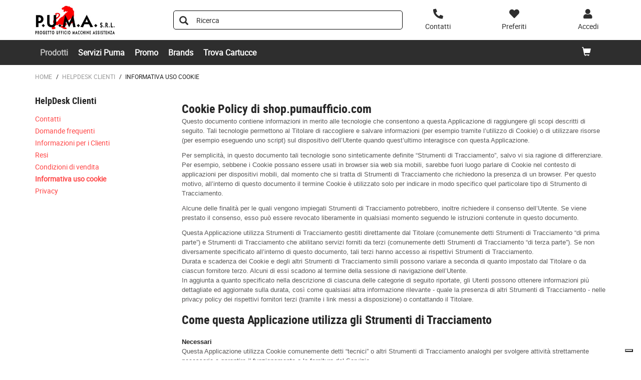

--- FILE ---
content_type: text/html;charset=utf-8
request_url: https://shop.pumaufficio.com/cookies
body_size: 7621
content:






<!DOCTYPE html>
<html class="no-js" lang="it">
<!-- Template generated on 2025/12/15 21:56:42.449, with PGID = R4hwC3WTp2RSRpjiUeb58Saf0000, with SessionID = PuJX_K5EOc5C_McEuvgy_69O3Xg95E3eVPq0ZsRcew82UH4xGp0h_oGPBFgvSDKJTeLtVIERIj1zHQ==, for server http://prod-live-ish02-offcd.fse.intershop.de:80 - ish02-offcdicmprod-lv-app000001.internal.intershop.de - appserver0 --><head>
<meta http-equiv="X-UA-Compatible" content="IE=edge">
<meta name="viewport" content="width=device-width, initial-scale=1">
<link rel="icon" type="image/png" href="&#47;online&#47;static&#47;WFS&#47;OD_PRIMARY-Puma_B2X_IT-Site&#47;-&#47;-&#47;it_IT&#47;images&#47;favicon.png"><meta name="robots" content="index,follow" /><meta name="description" content="Informativa uso cookie" /><meta name="keywords" content="P.U.M.A. S.r.L." /><title>Informativa uso cookie</title><script src="/online/static/WFS/OD_PRIMARY-Puma_B2X_IT-Site/-/-/it_IT/js/vendor/jquery-3.6.0.min.js"></script>
<script type="text/javascript">
//cwv: Does not use passive listeners to improve scrolling performance
jQuery.event.special.touchstart = {
setup: function( _, ns, handle ) {
this.addEventListener("touchstart", handle, { passive: !ns.includes("noPreventDefault") });
}
};
jQuery.event.special.touchmove = {
setup: function( _, ns, handle ) {
this.addEventListener("touchmove", handle, { passive: !ns.includes("noPreventDefault") });
}
};
jQuery.event.special.wheel = {
setup: function( _, ns, handle ){
this.addEventListener("wheel", handle, { passive: true });
}
};
jQuery.event.special.mousewheel = {
setup: function( _, ns, handle ){
this.addEventListener("mousewheel", handle, { passive: true });
}
};
</script><script defer src="/online/static/WFS/OD_PRIMARY-Puma_B2X_IT-Site/-/-/it_IT/js/theme.min.js?lastModified=1765776283974"></script>
<script>
$(document).ready(function(){
(function($) {
$.fn.bootstrapValidator.i18n.forbiddensymbols = $.extend($.fn.bootstrapValidator.i18n.forbiddensymbols || {}, {
'default': 'Your input contains forbidden symbols.'
});
$.fn.bootstrapValidator.validators.forbiddensymbols = {
enableByHtml5: function($field) {
return (undefined !== $field.attr('forbiddensymbols'));
},
/**
* Return true if and only if the input value is a valid name
*
* @param {BootstrapValidator} validator Validate plugin instance
* @param {jQuery} $field Field element
* @param {Object} [options]
* @returns {Boolean}
*/
validate: function(validator, $field, options) {
var value = $field.val();
if (value === '') {
return true;
}
var forbiddenSymbolsRegExp = /^[^\<\>\&\@\;\%\*\#\|\_\[\]\!\?\~\+\{\}\(\)\:]*$/;
return forbiddenSymbolsRegExp.test(value);
}
};
}(window.jQuery));
});
</script><script type="text/javascript">
if (typeof RetailShop === 'undefined') {var RetailShop = {}};
RetailShop.URLs = {};
RetailShop.URLs.getProductComponents = "https://shop.pumaufficio.com/online/web/WFS/OD_PRIMARY-Puma_B2X_IT-Site/it_IT/-/EUR/ViewProduct-RenderProductComponents?CatalogID=&CategoryName="; // additional params: SKU, cid, [cid, cid, ...]
RetailShop.URLs.getRecommendedProducts = "https://shop.pumaufficio.com/online/web/WFS/OD_PRIMARY-Puma_B2X_IT-Site/it_IT/-/EUR/ViewProductRecommendation-Start"; // params: SKU, ContextViewId
RetailShop.URLs.getRecommendationSession = "https://shop.pumaufficio.com/online/web/WFS/OD_PRIMARY-Puma_B2X_IT-Site/it_IT/-/EUR/ViewProductRecommendation-GetSessionData"; // no params
RetailShop.URLs.loginPage = "https://shop.pumaufficio.com/login";
const REST_WEB_ADAPTER = '/online/rest';
const CURRENT_DOMAIN = 'OD_PRIMARY-Puma_B2X_IT-Site';
const SERVER_GROUP = 'WFS';
const LOCALE = 'it_IT';
</script>

<script defer src="/online/static/WFS/OD_PRIMARY-Puma_B2X_IT-Site/-/-/it_IT/bundles/js/smcc_scripts_bundle.js?lastModified=1765776292335"></script><script>
if (typeof OdRestConfiguration === "undefined") {
OdRestConfigurationClass = function() {
this.Domain = null;
this.ServerGroup = null;
this.URLMappingPipelineWebadapter = null;
this.URLIdentifier = null;
this.LocaleID = null;
this.CurrencyCode = null;
};
OdRestConfigurationClass.prototype = {
get: function(index) {
return this[index];
},
set: function(index, value) {
this[index] = value;
},
getCurrentHost: function() {
return window.location.origin;
},
getWebUrl: function() {
return this.getCurrentHost() + this.URLMappingPipelineWebadapter + '/' + this.ServerGroup + '/' + this.Domain + '/' + this.LocaleID + '/' + this.URLIdentifier + '/' + this.CurrencyCode + '/';
},
getLocale: function(rewrite) {
if (typeof rewrite === 'undefined') {
return this.LocaleID;
}else{
return this.LocaleID.replace('_','-');
}
},
getLocalizationProperties: function(topic, locale) {
if (typeof locale === 'undefined') {
var locale = this.getLocale();
}
var promise = $.getJSON(this.getWebUrl() + 'ViewLocalization-Get?topic='+topic+'&locale='+locale).then(function(data) {
var localizationProperties = {};
localizationProperties[OdRestConfiguration.getLocale()] = data;
return localizationProperties;
});
return promise;
}
}
}
var OdRestConfiguration = new OdRestConfigurationClass();

OdRestConfiguration.set('ServerGroup', 'WFS');

OdRestConfiguration.set('URLMappingPipelineWebadapter', '/online/web');

OdRestConfiguration.set('Domain', 'OD_PRIMARY-Puma_B2X_IT-Site');

OdRestConfiguration.set('URLIdentifier', '-');

OdRestConfiguration.set('LocaleID', 'it_IT');

OdRestConfiguration.set('CurrencyCode', 'EUR');
</script><script>
var urlAsyncExpress = 'https://shop.pumaufficio.com/online/web/WFS/OD_PRIMARY-Puma_B2X_IT-Site/it_IT/-/EUR/ViewExpressShop-AddProduct?addToCartBehavior=expresscart';
var OdGlobals = {
tinyMce: {
skinUrl: '/online/static/WFS/OD_PRIMARY-Puma_B2X_IT-Site/-/-/it_IT/js/lib/tinymce/skins/ui/oxide',
contentCss: '/online/static/WFS/OD_PRIMARY-Puma_B2X_IT-Site/-/-/it_IT/js/lib/tinymce/skins/content/default/content.min.css',
themeUrl: '/online/static/WFS/OD_PRIMARY-Puma_B2X_IT-Site/-/-/it_IT/js/lib/tinymce/themes/silver/theme.min.js',
languageUrls: {
"it_IT": '/online/static/WFS/OD_PRIMARY-Puma_B2X_IT-Site/-/-/it_IT/js/lib/tinymce/langs/it_IT.js'
},
pluginUrls: {
"code": '/online/static/WFS/OD_PRIMARY-Puma_B2X_IT-Site/-/-/it_IT/js/lib/tinymce/plugins/code/plugin.min.js',
"lists": '/online/static/WFS/OD_PRIMARY-Puma_B2X_IT-Site/-/-/it_IT/js/lib/tinymce/plugins/lists/plugin.min.js'
}
}
};
</script><link rel="stylesheet" type="text/css" media="all" href="/online/static/WFS/OD_PRIMARY-Puma_B2X_IT-Site/-/-/it_IT/css&#47;theme.min.css?lastModified=1765776293579"/>
<link href="https://fonts.googleapis.com/icon?family=Material+Icons" rel="stylesheet">
<link rel="stylesheet" type="text/css" href="//at.alicdn.com/t/font_o5hd5vvqpoqiwwmi.css"><link type="text/css" rel="stylesheet" href="/online/static/WFS/OD_PRIMARY-Puma_B2X_IT-Site/-/-/it_IT/bundles/css/od_styles_bundle.css?lastModified=1765776294147" media="all"/><link rel="preload" as="style" type="text/css" onload="this.onload=null;this.rel='stylesheet'" href="/online/static/WFS/OD_PRIMARY-Puma_B2X_IT-Site/-/-/it_IT/branding/OD_PRIMARY-Puma_B2X_IT-Anonymous/branding.css?brandid=w7YK.wQV3K8AAAGF_t1AVS9M"/>
<noscript><link rel="stylesheet" type="text/css" href="/online/static/WFS/OD_PRIMARY-Puma_B2X_IT-Site/-/-/it_IT/branding/OD_PRIMARY-Puma_B2X_IT-Anonymous/branding.css?brandid=w7YK.wQV3K8AAAGF_t1AVS9M"/></noscript><script type="text/javascript">
window.cssDir = "/online/static/WFS/OD_PRIMARY-Puma_B2X_IT-Site/-/-/it_IT/css/";
window.imgDir = "/online/static/WFS/OD_PRIMARY-Puma_B2X_IT-Site/-/-/it_IT/images/";
</script>









<!-- Google Tag Manager -->
<script>(function(w,d,s,l,i){w[l]=w[l]||[];w[l].push({'gtm.start':
new Date().getTime(),event:'gtm.js'});var f=d.getElementsByTagName(s)[0],
j=d.createElement(s),dl=l!='dataLayer'?'&l='+l:'';j.async=true;j.src=
'//www.googletagmanager.com/gtm.js?id='+i+dl;f.parentNode.insertBefore(j,f);
})(window,document,'script','dataLayer','GTM-5S3LM53');</script>
<!-- End Google Tag Manager --> </head>
<body ><noscript>
<iframe src="//www.googletagmanager.com/ns.html?id=GTM-5S3LM53"
height="0" width="0" style="display:none;visibility:hidden"></iframe>
</noscript><noscript>
<div class="system-notification">
<div class="container">
<div class="row">
<div class="col-sm-12">
<div class="system-notification-icon">
<span class="glyphicon glyphicon-warning-sign"></span>
</div>
<div class="system-notification-text">
<h2>Sembra che JavaScript non sia attivo nel tuo browser.</h2>
<p>Questo Sito richiede l'abilitazione di JavaScript nel tuo browser.</p>
<p>Abilita JavaScript e ricarica questa pagina.</p>
</div>
</div>
</div>
</div>
</div>
</noscript><div id="disabled-cookies-warning" style="display: none;">
<div class="system-notification">
<div class="container">
<div class="row">
<div class="col-sm-12">
<div class="system-notification-icon">
<span class="glyphicon glyphicon-warning-sign"></span>
</div>
<div class="system-notification-text">
<h2>Sembra che tu non abbia abilitato i cookies sul tuo browser.</h2>
<p>Per poter eseguire il login abilita i cookies sul tuo browser.</p>
<p>Abilita i cookies e ricarica questa pagina.</p>
</div>
</div>
</div>
</div>
</div>
<script type="text/javascript">
(function cookieTest(){
var name = 'cookie_test';
if(location.protocol == 'https:') {
document.cookie = name + '=; Secure; SameSite=None;';
} else {
document.cookie = name + '=;';
}
if (document.cookie.indexOf(name) == -1) {
$('#disabled-cookies-warning').show();
}
document.cookie = name + '=; expires=Thu, 01-Jan-70 00:00:01 GMT;';
})();
</script>
</div>
<div class="system-notification hidden" id="unsupported-browser-notification">
<div class="container">
<div class="row">
<div class="col-sm-12">
<div class="system-notification-icon">
<span class="glyphicon glyphicon-warning-sign"></span>
</div>
<div class="system-notification-text">
<h2>Il browser che stai utilizzando non &egrave; supportato</h2>
<p>Il browser che stai utilizzando non &egrave; supportato da questo sito. Per continuare la navigazione devi aggiornarlo oppure cambiarlo.</p>
</div>
</div>
</div>
</div>
</div><header data-testing-id="page-header" class="top">







<div class="header">
<!-- Template generated on 2025/12/15 21:56:42.607, with PGID = R4hwC3WTp2RSRpjiUeb58Saf0000, with SessionID = PuJX_K5EOc5C_McEuvgy_69O3Xg95E3eVPq0ZsRcew82UH4xGp0h_oGPBFgvSDKJTeLtVIERIj1zHQ==, for server http://prod-live-ish02-offcd.fse.intershop.de:80 - ish02-offcdicmprod-lv-app000001.internal.intershop.de - appserver0 --><div class="top-header">
<nav class="container">
<div class="row header-row">
<div><a rel="home" href="https://shop.pumaufficio.com/" class="mobile-logo"><img src="/online/static/WFS/OD_PRIMARY-Puma_B2X_IT-Site/-/OD_PRIMARY-Puma_B2X_IT/it_IT/Logo/Logo.png" alt="Logo" width="40" height="40"/></a></div><div class="pull-right">
<button class="navbar-toggle globalnav" type="button" >
<span class="sr-only">Attiva il pannello di navigazione</span>
<span class="icon-bar top-bar"></span>
<span class="icon-bar middle-bar"></span>
<span class="icon-bar bottom-bar"></span>
</button>
</div>
<div>
<ul class="user-links">
<li class="hidden-xxs">
<a href="https:&#47;&#47;shop.pumaufficio.com&#47;contatti" aria-label="Contatti">
<i class="fa fa-phone fa-flip-horizontal header-icon"></i>
</a>
</li>
<li>
<a href="https://shop.pumaufficio.com/login?TargetPipeline=ViewPreferredProduct-ViewPreferredProductList" class="" rel="nofollow" aria-label="Preferiti">
<i class="fa fa-heart header-icon"></i>
<span class="hidden-sm hidden-xs">Preferiti</span>
</a></li>
<li>
<a href="https://shop.pumaufficio.com/account" aria-label="Accedi"><i class="fa fa-user header-icon"></i></a>
</li><li>
<a href="https://shop.pumaufficio.com/online/web/WFS/OD_PRIMARY-Puma_B2X_IT-Site/it_IT/-/EUR/ViewCart-View" aria-label="Carrello"><span class="glyphicon glyphicon-shopping-cart glyphicon-header-icon"></span></a>
<div class="mobile-cart-counter"></div>
</li></ul>
<div class="header-utility"></div>
</div></div>
</nav>
</div>
<div class="mid-header">

<span class="compare-count-text"

data-ajax-content="https://shop.pumaufficio.com/online/web/WFS/OD_PRIMARY-Puma_B2X_IT-Site/it_IT/-/EUR/ViewProductCompare-Status?CurrentMainURI=%2Fservlet%2FBeehive%2FWFS%2FOD_PRIMARY-Puma_B2X_IT-Site%2Fit_IT%2F-%2FEUR%2FRender-StartExternal"

>
</span><div class="container">
<div class="row display-flex-center">
<div class="col-md-2 logo-wrapper"><a rel="home" href="https://shop.pumaufficio.com/"><img src="/online/static/WFS/OD_PRIMARY-Puma_B2X_IT-Site/-/OD_PRIMARY-Puma_B2X_IT/it_IT/Logo/Logo.png" alt="Logo Azienda"></a></div>
<div class="col-md-10">
<div class="row display-flex-center">
<div class="col-md-offset-1 col-md-6 search-container header-search-container"><form method="post" action="https://shop.pumaufficio.com/search" role="search" class="search clearfix suggest" name="SearchBox_Header">
<button class="btn-search btn btn-primary" type="submit" name="search" title="Inizia ricerca."><span class="glyphicon glyphicon-search"></span></button>
<input autocomplete="off" type="text" name="SearchTerm"
class="form-control searchTerm"

data-suggestURL="https://shop.pumaufficio.com/online/web/WFS/OD_PRIMARY-Puma_B2X_IT-Site/it_IT/-/EUR/ViewSuggestSearch-Suggest?MaxAutoSuggestResults=10"
data-suggestProductsURL="https://shop.pumaufficio.com/online/web/WFS/OD_PRIMARY-Puma_B2X_IT-Site/it_IT/-/EUR/ViewSuggestSearch-SuggestProducts?MaxAutoSuggestResults=10"

placeholder="Ricerca"
aria-label="Ricerca prodotti" /> 
<input type="hidden" name="search" value="" />
<div class="search-suggest-results-container">
<div class="search-suggest-results-container-first-col">
<ul class="search-suggest-results search-suggest-results-first-col">
</ul>
</div>
<div class="search-suggest-results-container-second-col">
<ul class="search-suggest-results search-suggest-results-second-col" >
</ul>
</div>
</div><span id="CurrentCustomerBO-CustomerNo" data-CurrentCustomerBO-CustomerNo="C 16011" /><input type="hidden" name="CustomerNo" value="C 16011" /></form></div><div class="col-md-5 hidden-sm hidden-xs user-link-container">
<ul class="user-links">
<li>
<a href="https:&#47;&#47;shop.pumaufficio.com&#47;contatti" aria-label="Contatti">
<i class="fa fa-phone fa-flip-horizontal header-icon"></i>
<span>Contatti</span>
</a>
</li>
<li>
<a href="https://shop.pumaufficio.com/login?TargetPipeline=ViewPreferredProduct-ViewPreferredProductList" class="" rel="nofollow" aria-label="Preferiti">
<i class="fa fa-heart header-icon"></i>
<span class="hidden-sm hidden-xs">Preferiti</span>
</a></li>
<li>
<a class="my-account-links my-account-login" href="https://shop.pumaufficio.com/login" rel="nofollow" aria-label="Accedi">
<i class="fa fa-user header-icon"></i>
<span class="hidden-xs">Accedi</span>
</a></li>
</ul>
</div></div>
</div>
</div>
</div></div>
<div class="bottom-header">
<div class="global-nav collapse navbar-collapse" id="globalnav">
<div class="container">
<div class="row"><div class="main-navigation col-md-8" role="navigation">
<ul class="immediate_element_container navbar-nav main-navigation-list">
<li class="utility-mobile">
<a href="https:&#47;&#47;shop.pumaufficio.com&#47;contatti" aria-label="Contatti">
<i class="fa fa-phone fa-flip-horizontal header-icon"></i>&nbsp;Contattaci</a>
</li>
<li class="dropdown ajax_element_container" loader_enabled="false" replace="true" data-url="https://shop.pumaufficio.com/online/web/WFS/OD_PRIMARY-Puma_B2X_IT-Site/it_IT/-/EUR/ViewHomepage-RenderNavigation?PageletID=vGYK.wQVkckAAAGEM55RE.hl">
<a class="dropdown-toggle hidden-sm hidden-xs"><span class="glyphicon glyphicon-menu-down pull-right visible-sm visible-xs"></span>Prodotti</a>
<a class="dropdown-toggle visible-sm visible-xs" data-toggle="dropdown"><span class="glyphicon glyphicon-menu-down pull-right visible-sm visible-xs"></span>Prodotti</a><ul class="category-level1 od-vertical-menu dropdown-menu"></ul>
</li>
<li class="dropdown">
<a href="https://shop.pumaufficio.com/altri-prodotti/">Servizi Puma</a>
</li>
<li class="dropdown">
<a href="https://shop.pumaufficio.com/promo">Promo</a>
</li>
<li class="dropdown">
<a href="https://shop.pumaufficio.com/brand-index-cms-page.brandindex">Brands</a>
</li>
<li class="dropdown">
<a href="https://shop.pumaufficio.com/identiprint">Trova Cartucce</a>
</li></ul>
</div><div class="col-md-4 hidden-sm main-navigation-right">
<ul class="main-navigation-right-list"><li class="quick-cart" data-ajax-content="https:&#47;&#47;shop.pumaufficio.com&#47;online&#47;web&#47;WFS&#47;OD_PRIMARY-Puma_B2X_IT-Site&#47;it_IT&#47;-&#47;EUR&#47;ViewMiniCart-Status">
<div class="quick-cart-link hidden-sm pull-right">
<a href="https://shop.pumaufficio.com/online/web/WFS/OD_PRIMARY-Puma_B2X_IT-Site/it_IT/-/EUR/ViewCart-View">
<span class="glyphicon glyphicon-shopping-cart"></span>
</a>
</div>
</li></ul>
</div></div>
</div>
</div>
</div>
</div></header>
<div class="wrapper">
<div id="AntiMultipleSubmit" class="anti-multiple-submit"><!-- prevent multiple form submit --></div>
<div role="main" class="container main-container"><div class="breadcrumbs row"><ol class="breadcrumbs-list"><li class="breadcrumbs-list breadcrumbs-list-home">
<a class="breadcrumbs-list-link breadcrumbs-list-link-home" rel="home" href="https://shop.pumaufficio.com/">Home</a><span class="breadcrumb-list-separator">/</span></li><li class="breadcrumbs-list"><a class="breadcrumbs-list-link" href="https://shop.pumaufficio.com/helpdesk-clienti-cms-page.helpdesk.reseller.index">HelpDesk Clienti</a></li><li class="breadcrumbs-list breadcrumbs-list-active"><span class="breadcrumb-list-separator">/</span>Informativa uso cookie</li></ol></div>
<div class="marketing-area"></div>
<div class="row"><div class="page-navigation col-md-3">
<div class="page-navigation-contents"><h3>HelpDesk Clienti</h3>
<ul class="page-navigation-0"><li>
<a href="https://shop.pumaufficio.com/contatti" title="" > Contatti </a></li><li>
<a href="https://shop.pumaufficio.com/domande-frequenti-cms-page.helpdesk.domande-frequenti" title="Domande frequenti" > Domande frequenti </a></li><li>
<a href="https://shop.pumaufficio.com/informazioni-per-i-clienti-cms-page.helpdesk.informazioni-clienti" title="Informazioni per i Clienti" > Informazioni per i Clienti </a></li><li>
<a href="https://shop.pumaufficio.com/resi-cms-page.helpdesk.resi" title="Resi" > Resi </a></li><li>
<a href="https://shop.pumaufficio.com/condizioni-vendita" title="Condizioni di vendita" > Condizioni di vendita </a></li><li class="page-navigation-active">
<a href="https://shop.pumaufficio.com/cookies" title="Informativa uso cookie" > Informativa uso cookie </a></li><li>
<a href="https://shop.pumaufficio.com/privacy" title="Privacy" > Privacy </a></li></ul><div class="marketing-area"></div>
</div>
</div>
<div class="col-md-9"><style>
#iubenda_policy .iub_content {
    padding: 0 !important;
}
#iubenda_policy h2 {
    font-size: 24px;
    font-family: "roboto_condensedbold","Helvetica Neue",Helvetica,Arial,sans-serif;
}
</style>
<a href="https://www.iubenda.com/privacy-policy/75174922/cookie-policy" class="iubenda-white no-brand iubenda-noiframe iubenda-embed iubenda-noiframe iub-body-embed" title="Cookie Policy">Cookie Policy</a><script type="text/javascript">(function (w,d) {var loader = function () {var s = d.createElement("script"), tag = d.getElementsByTagName("script")[0]; s.src="https://cdn.iubenda.com/iubenda.js"; tag.parentNode.insertBefore(s,tag);}; if(w.addEventListener){w.addEventListener("load", loader, false);}else if(w.attachEvent){w.attachEvent("onload", loader);}else{w.onload = loader;}})(window, document);</script></div>
</div></div>
</div>
<footer data-testing-id="section-footer">







<!-- Template generated on 2025/12/15 21:56:42.681, with PGID = R4hwC3WTp2RSRpjiUeb58Saf0000, with SessionID = PuJX_K5EOc5C_McEuvgy_69O3Xg95E3eVPq0ZsRcew82UH4xGp0h_oGPBFgvSDKJTeLtVIERIj1zHQ==, for server http://prod-live-ish02-offcd.fse.intershop.de:80 - ish02-offcdicmprod-lv-app000001.internal.intershop.de - appserver0 --><div class="clearfix"><div class="footer-top" style="padding: 25px 0 5px; background: #fff;">
<div class="container">
<div class="row">
<div class="col-12 clearfix">
<h3><strong><span style="color: #000000;">PAGAMENTI SICURI: <img style="padding-left: 10px; padding-bottom: 6px;" src="/online/static/WFS/OD_PRIMARY-Puma_B2X_IT-Site/-/OD_PRIMARY-Puma_B2X_IT/it_IT/iconepagamenti/logo-paypal.png" alt="Pagamenti sicuri con PayPal" width="100" height="26" /><img style="padding-left: 15px; padding-bottom: 6px;" src="/online/static/WFS/OD_PRIMARY-Puma_B2X_IT-Site/-/OD_PRIMARY-Puma_B2X_IT/it_IT/iconepagamenti/logo-CartaCredito.png" alt="Carte di credito" width="150" height="26" /></span></strong></h3>
</div>
</div>
</div>
</div><div class="footer" style="background: #000;">
<div class="container">
<div class="row">
<p class="disclaimer" style="text-align: center;"><strong class="ragsoc">P.U.M.A. S.r.L.<br /></strong>Sede Operativa: Via Roma 135 27028 San Martino Siccomario (PV) Tel. 0382 526331<br />Sede Legale: Via Riviera 39 28100 Pavia (PV)<br />Email: <a class="TESTOBOTTOM" style="color: #fff;" href="mailto:abl@pumaufficio.com" target="_blank">abl@pumaufficio.com</a>   PEC: <a class="TESTOBOTTOM" style="color: #fff;" href="mailto:pumaufficio@pec.it" target="_blank">pumaufficio@pec.it</a><br />P.I. / C.F. 01680350186 Ufficio Registro Imprese Pavia N° REA PV-202244 Cap. Soc. € 26.000,00 i.v.<br /><br /></p>
</div>
<div class="row">
<div class="col-sm-4 col-md-2">
<h4 class="visible-xs link-group-title" data-target="#GroupInSpired" data-toggle="collapse"><span style="text-transform: none;">INFORMAZIONI SITO<span class="glyphicon glyphicon-chevron-down link-group-icon"></span></span></h4>
<h4 class="hidden-xs"><span>INFORMAZIONI SITO</span></h4>
<div id="GroupInSpired" class="mobile-collapse link-group">
<ul>
<li><a title="Chi Siamo" href="http://www.pumaufficio.com/index.html" target="_blank">Chi Siamo</a> </li>
<li><a title="Contatti" href="https://shop.pumaufficio.com/contatti">Contatti</a></li>
<li><a title="Dove Siamo" href="http://www.pumaufficio.com/contatto.html" target="_blank">Dove Siamo</a></li>
</ul>
</div>
</div>
<div class="col-sm-4 col-md-2">
<h4 class="visible-xs link-group-title" data-target="#GroupService" data-toggle="collapse">SERVIZI<span class="glyphicon glyphicon-chevron-down link-group-icon"></span></h4>
<h4 class="hidden-xs">SERVIZI</h4>
<div id="GroupService" class="mobile-collapse link-group">
<ul>
<li><a title="Condizioni di vendita" href="https://shop.pumaufficio.com/condizioni-vendita">Condizioni di vendita</a></li>
<li><a title="Resi" href="https://shop.pumaufficio.com/resi-cms-page.helpdesk.resi">Resi</a></li>
<li><a title="Privacy" href="https://shop.pumaufficio.com/privacy">Privacy</a></li>
<li><a title="Cookie" href="https://shop.pumaufficio.com/cookies">Cookie</a></li>
</ul>
</div>
</div>
<div class="col-sm-4 col-md-2">
<h4 class="visible-xs link-group-title" data-target="#GroupAccount" data-toggle="collapse"><span style="color: #fff;">IL MIO ACCOUNT <span class="glyphicon glyphicon-chevron-down link-group-icon"></span></span></h4>
<h4 class="hidden-xs">IL MIO ACCOUNT</h4>
<div id="GroupAccount" class="mobile-collapse link-group">
<ul>
<li><a title="Ordini inviati" href="https://shop.pumaufficio.com/online/web/WFS/OD_PRIMARY-Puma_B2X_IT-Site/it_IT/-/EUR/ViewOrders-SimpleOrderSearch" rel="nofollow">Ordini inviati</a></li>
<li><a title="Preferiti" href="https://shop.pumaufficio.com/online/web/WFS/OD_PRIMARY-Puma_B2X_IT-Site/it_IT/-/EUR/ViewWishlist-ViewAll" rel="nofollow">Preferiti</a></li>
<li><a title="Pagamenti" href="https://shop.pumaufficio.com/online/web/WFS/OD_PRIMARY-Puma_B2X_IT-Site/it_IT/-/EUR/ViewPaymentInstrumentInfo-Edit" rel="nofollow">Pagamenti</a></li>
<li><a title="Indirizzi" href="https://shop.pumaufficio.com/online/web/WFS/OD_PRIMARY-Puma_B2X_IT-Site/it_IT/-/EUR/ViewUserAddressList-List" rel="nofollow">Indirizzi</a></li>
<li><a title="Impostazioni Profilo" href="https://shop.pumaufficio.com/online/web/WFS/OD_PRIMARY-Puma_B2X_IT-Site/it_IT/-/EUR/ViewProfileSettings-ViewProfile" rel="nofollow">Impostazioni Profilo</a></li>
<li><a title="Notifiche prodotti" href="https://shop.pumaufficio.com/online/web/WFS/OD_PRIMARY-Puma_B2X_IT-Site/it_IT/-/EUR/ViewProductNotification-List" rel="nofollow">Notifiche prodotti</a></li>
</ul>
</div>
</div>
<div class="col-sm-4 col-md-2">
<h4 class="visible-xs link-group-title" data-target="#GroupDemoContent" data-toggle="collapse">INFO UTILI<span class="glyphicon glyphicon-chevron-down link-group-icon"></span></h4>
<h4 class="hidden-xs">INFO UTILI</h4>
<div id="GroupDemoContent" class="mobile-collapse link-group">
<ul>
<li><a title="Ricerca cartucce" href="https://shop.pumaufficio.com/identiprint">Ricerca cartucce</a></li>
<li><a title="Help Desk" href="https://shop.pumaufficio.com/helpdesk-clienti-cms-page.helpdesk.reseller.index">Help Desk</a></li>
</ul>
</div>
</div>
<div class="social-links clearfix">
<h4><strong>SEGUICI SU</strong></h4>
<ul>
<li style="width: 200px;"><a class="icon-svg icon-facebook" title="Facebook" href="https://www.facebook.com/100067021017224/info/?tab=overview" target="_blank"></a></li>
</ul>
<div class="newsletter" style="padding-left: 0; padding-top: 45px;">
<h4>ISCRIVITI ALLA NEWSLETTER</h4>
<form class="newsletter-form" action="https://shop.pumaufficio.com/online/web/WFS/OD_PRIMARY-Puma_B2X_IT-Site/it_IT/-/EUR/ViewEmailSignup-Dispatch" method="post" name="EmailSignupForm"><p><input id="newsletter_email" class="newsletter-email-field" style="color: #000;" name="EmailSignupForm_Email" type="text" value="" placeholder="Inserisci la tua email" /> <button id="signup_button" title="Sign up" name="signup" type="submit">INVIA</button></p>
<p><input name="subscribe" required="" type="checkbox" /> Ho letto e accettato la <a style="color: #fff;" title="Privacy" href="https://shop.pumaufficio.com/privacy" data-dialog="">Privacy Policy.</a></p>
</form></div>
</div>
</div>
</div>
</div>
<script type="text/javascript">
var favLink=document.querySelector("link[rel~='icon']");
if (!favLink) {
    favLink=document.createElement('link');
    favLink.rel='icon';
    document.head.appendChild(favLink);
}
favLink.href='/online/static/WFX/OD_PRIMARY-Puma_B2X_IT-Site/-/OD_PRIMARY-Puma_B2X_IT/it_IT/favicon/favicon.ico';
</script>
<script type="text/javascript">
var _iub = _iub || [];
_iub.csConfiguration = {"floatingPreferencesButtonDisplay":"bottom-right","perPurposeConsent":true,"siteId":2978169,"whitelabel":false,"cookiePolicyId":75174922,"lang":"it", "banner":{ "acceptButtonDisplay":true,"closeButtonDisplay":false,"customizeButtonDisplay":true,"explicitWithdrawal":true,"listPurposes":true,"position":"float-top-center","rejectButtonDisplay":true }};
</script>
<script type="text/javascript" src="https://cs.iubenda.com/autoblocking/2978169.js"></script>
<script type="text/javascript" src="//cdn.iubenda.com/cs/iubenda_cs.js" charset="UTF-8" async></script></div></footer>
<i class="active-text ajax-loading fa fa-cog fa-spin fa-2x"></i>
</body>
</html>

--- FILE ---
content_type: text/css
request_url: https://shop.pumaufficio.com/online/static/WFS/OD_PRIMARY-Puma_B2X_IT-Site/-/-/it_IT/branding/OD_PRIMARY-Puma_B2X_IT-Anonymous/branding.css?brandid=w7YK.wQV3K8AAAGF_t1AVS9M
body_size: 146
content:
/* Remember to renominate this file as "branding.css" */
:root {
	--brand-base: #FF4646;
	--brand-hover: #FE0000;
	--brand-secondary: #2E2E2E;
	--brand-secondary-hover: #060606;
}

--- FILE ---
content_type: text/css
request_url: https://shop.pumaufficio.com/online/static/WFS/OD_PRIMARY-Puma_B2X_IT-Site/-/-/it_IT/bundles/css/od_styles_bundle.css?lastModified=1765776294147
body_size: 24662
content:
@import "../../css/../fonts/font-awesome/css/all.css";.datepicker{z-index:1000 !important}@media(max-width:479px){.col-xxs-1,.col-xxs-2,.col-xxs-3,.col-xxs-4,.col-xxs-5,.col-xxs-6,.col-xxs-7,.col-xxs-8,.col-xxs-9,.col-xxs-10,.col-xxs-11,.col-xxs-12{float:left;position:relative;min-height:1px;padding-right:15px;padding-left:15px}.col-xxs-12{width:100%}.col-xxs-11{width:91.66666667%}.col-xxs-10{width:83.33333333%}.col-xxs-9{width:75%}.col-xxs-8{width:66.66666667%}.col-xxs-7{width:58.33333333%}.col-xxs-6{width:50%}.col-xxs-5{width:41.66666667%}.col-xxs-4{width:33.33333333%}.col-xxs-3{width:25%}.col-xxs-2{width:16.66666667%}.col-xxs-1{width:8.33333333%}.col-xxs-pull-12{right:100%}.col-xxs-pull-11{right:91.66666667%}.col-xxs-pull-10{right:83.33333333%}.col-xxs-pull-9{right:75%}.col-xxs-pull-8{right:66.66666667%}.col-xxs-pull-7{right:58.33333333%}.col-xxs-pull-6{right:50%}.col-xxs-pull-5{right:41.66666667%}.col-xxs-pull-4{right:33.33333333%}.col-xxs-pull-3{right:25%}.col-xxs-pull-2{right:16.66666667%}.col-xxs-pull-1{right:8.33333333%}.col-xxs-pull-0{right:auto}.col-xxs-push-12{left:100%}.col-xxs-push-11{left:91.66666667%}.col-xxs-push-10{left:83.33333333%}.col-xxs-push-9{left:75%}.col-xxs-push-8{left:66.66666667%}.col-xxs-push-7{left:58.33333333%}.col-xxs-push-6{left:50%}.col-xxs-push-5{left:41.66666667%}.col-xxs-push-4{left:33.33333333%}.col-xxs-push-3{left:25%}.col-xxs-push-2{left:16.66666667%}.col-xxs-push-1{left:8.33333333%}.col-xxs-push-0{left:auto}.col-xxs-offset-12{margin-left:100%}.col-xxs-offset-11{margin-left:91.66666667%}.col-xxs-offset-10{margin-left:83.33333333%}.col-xxs-offset-9{margin-left:75%}.col-xxs-offset-8{margin-left:66.66666667%}.col-xxs-offset-7{margin-left:58.33333333%}.col-xxs-offset-6{margin-left:50%}.col-xxs-offset-5{margin-left:41.66666667%}.col-xxs-offset-4{margin-left:33.33333333%}.col-xxs-offset-3{margin-left:25%}.col-xxs-offset-2{margin-left:16.66666667%}.col-xxs-offset-1{margin-left:8.33333333%}.col-xxs-offset-0{margin-left:0}.visible-xxs{display:none !important}.visible-xxs-block,.visible-xxs-inline,.visible-xxs-inline-block{display:none !important}.visible-xxs{display:block !important}table.visible-xxs{display:table !important}tr.visible-xxs{display:table-row !important}th.visible-xxs,td.visible-xxs{display:table-cell !important}.visible-xxs-block{display:block !important}.visible-xxs-inline{display:inline !important}.visible-xxs-inline-block{display:inline-block !important}.hidden-xxs{display:none !important}.list-body .list-item-row .clearfix.visible-xxs-block+.list-item,.list-body .list-item-row .dl-horizontal dd.visible-xxs-block+.list-item,.list-body .list-item-row .container.visible-xxs-block+.list-item,.list-body .list-item-row .container-fluid.visible-xxs-block+.list-item,.list-body .list-item-row .row.visible-xxs-block+.list-item,.list-body .list-item-row .form-horizontal .form-group.visible-xxs-block+.list-item,.list-body .list-item-row .btn-toolbar.visible-xxs-block+.list-item,.list-body .list-item-row .btn-group-vertical>.btn-group.visible-sm-block+.list-item,.list-body .list-item-row .nav.visible-xxs-block+.list-item,.list-body .list-item-row .navbar.visible-xxs-block+.list-item,.list-body .list-item-row .navbar-header.visible-xxs-block+.list-item,.list-body .list-item-row .navbar-collapse.visible-xxs-block+.list-item,.list-body .list-item-row .pager.visible-xxs-block+.list-item,.list-body .list-item-row .panel-body.visible-xxs-block+.list-item,.list-body .list-item-row .modal-header.visible-xxs-block+.list-item,.list-body .list-item-row .modal-footer.visible-xxs-block+.list-item{padding-top:0}.text-right-xxs{text-align:right}.text-left-xxs{text-align:left}.section.section-separator-xxs{border-bottom:1px solid #ccc;padding-bottom:30px}}.swiper-container{margin-left:auto;margin-right:auto;position:relative;overflow:hidden;z-index:1}.swiper-container-no-flexbox .swiper-slide{float:left}.swiper-container-vertical>.swiper-wrapper{-webkit-box-orient:vertical;-moz-box-orient:vertical;-ms-flex-direction:column;-webkit-flex-direction:column;flex-direction:column}.swiper-wrapper{position:relative;width:100%;height:100%;z-index:1;display:-webkit-box;display:-moz-box;display:-ms-flexbox;display:-webkit-flex;display:flex;-webkit-transition-property:-webkit-transform;-moz-transition-property:-moz-transform;-o-transition-property:-o-transform;-ms-transition-property:-ms-transform;transition-property:transform;-webkit-box-sizing:content-box;-moz-box-sizing:content-box;box-sizing:content-box}.swiper-container-android .swiper-slide,.swiper-wrapper{-webkit-transform:translate3d(0,0,0);-moz-transform:translate3d(0,0,0);-o-transform:translate(0,0);-ms-transform:translate3d(0,0,0);transform:translate3d(0,0,0)}.swiper-container-multirow>.swiper-wrapper{-webkit-box-lines:multiple;-moz-box-lines:multiple;-ms-flex-wrap:wrap;-webkit-flex-wrap:wrap;flex-wrap:wrap}.swiper-container-free-mode>.swiper-wrapper{-webkit-transition-timing-function:ease-out;-moz-transition-timing-function:ease-out;-ms-transition-timing-function:ease-out;-o-transition-timing-function:ease-out;transition-timing-function:ease-out;margin:0 auto}.swiper-slide{-webkit-flex-shrink:0;-ms-flex:0 0 auto;flex-shrink:0;width:100%;height:100%;position:relative}.swiper-container-autoheight,.swiper-container-autoheight .swiper-slide{height:auto}.swiper-container-autoheight .swiper-wrapper{-webkit-box-align:start;-ms-flex-align:start;-webkit-align-items:flex-start;align-items:flex-start;-webkit-transition-property:-webkit-transform,height;-moz-transition-property:-moz-transform;-o-transition-property:-o-transform;-ms-transition-property:-ms-transform;transition-property:transform,height}.swiper-container .swiper-notification{position:absolute;left:0;top:0;pointer-events:none;opacity:0;z-index:-1000}.swiper-wp8-horizontal{-ms-touch-action:pan-y;touch-action:pan-y}.swiper-wp8-vertical{-ms-touch-action:pan-x;touch-action:pan-x}.swiper-button-next,.swiper-button-prev{position:absolute;top:50%;width:27px;height:44px;margin-top:-22px;z-index:10;cursor:pointer;-moz-background-size:27px 44px;-webkit-background-size:27px 44px;background-size:27px 44px;background-position:center;background-repeat:no-repeat}.swiper-button-next.swiper-button-disabled,.swiper-button-prev.swiper-button-disabled{opacity:.35;cursor:auto;pointer-events:none}.swiper-button-prev,.swiper-container-rtl .swiper-button-next{background-image:url("data:image/svg+xml;charset=utf-8,%3Csvg%20xmlns%3D'http%3A%2F%2Fwww.w3.org%2F2000%2Fsvg'%20viewBox%3D'0%200%2027%2044'%3E%3Cpath%20d%3D'M0%2C22L22%2C0l2.1%2C2.1L4.2%2C22l19.9%2C19.9L22%2C44L0%2C22L0%2C22L0%2C22z'%20fill%3D'%232c2d2e'%2F%3E%3C%2Fsvg%3E");left:10px;right:auto}.swiper-button-prev.swiper-button-black,.swiper-container-rtl .swiper-button-next.swiper-button-black{background-image:url("data:image/svg+xml;charset=utf-8,%3Csvg%20xmlns%3D'http%3A%2F%2Fwww.w3.org%2F2000%2Fsvg'%20viewBox%3D'0%200%2027%2044'%3E%3Cpath%20d%3D'M0%2C22L22%2C0l2.1%2C2.1L4.2%2C22l19.9%2C19.9L22%2C44L0%2C22L0%2C22L0%2C22z'%20fill%3D'%23000000'%2F%3E%3C%2Fsvg%3E")}.swiper-button-prev.swiper-button-white,.swiper-container-rtl .swiper-button-next.swiper-button-white{background-image:url("data:image/svg+xml;charset=utf-8,%3Csvg%20xmlns%3D'http%3A%2F%2Fwww.w3.org%2F2000%2Fsvg'%20viewBox%3D'0%200%2027%2044'%3E%3Cpath%20d%3D'M0%2C22L22%2C0l2.1%2C2.1L4.2%2C22l19.9%2C19.9L22%2C44L0%2C22L0%2C22L0%2C22z'%20fill%3D'%23ffffff'%2F%3E%3C%2Fsvg%3E")}.swiper-button-next,.swiper-container-rtl .swiper-button-prev{background-image:url("data:image/svg+xml;charset=utf-8,%3Csvg%20xmlns%3D'http%3A%2F%2Fwww.w3.org%2F2000%2Fsvg'%20viewBox%3D'0%200%2027%2044'%3E%3Cpath%20d%3D'M27%2C22L27%2C22L5%2C44l-2.1-2.1L22.8%2C22L2.9%2C2.1L5%2C0L27%2C22L27%2C22z'%20fill%3D'%232c2d2e'%2F%3E%3C%2Fsvg%3E");right:10px;left:auto}.swiper-button-next.swiper-button-black,.swiper-container-rtl .swiper-button-prev.swiper-button-black{background-image:url("data:image/svg+xml;charset=utf-8,%3Csvg%20xmlns%3D'http%3A%2F%2Fwww.w3.org%2F2000%2Fsvg'%20viewBox%3D'0%200%2027%2044'%3E%3Cpath%20d%3D'M27%2C22L27%2C22L5%2C44l-2.1-2.1L22.8%2C22L2.9%2C2.1L5%2C0L27%2C22L27%2C22z'%20fill%3D'%23000000'%2F%3E%3C%2Fsvg%3E")}.swiper-button-next.swiper-button-white,.swiper-container-rtl .swiper-button-prev.swiper-button-white{background-image:url("data:image/svg+xml;charset=utf-8,%3Csvg%20xmlns%3D'http%3A%2F%2Fwww.w3.org%2F2000%2Fsvg'%20viewBox%3D'0%200%2027%2044'%3E%3Cpath%20d%3D'M27%2C22L27%2C22L5%2C44l-2.1-2.1L22.8%2C22L2.9%2C2.1L5%2C0L27%2C22L27%2C22z'%20fill%3D'%23ffffff'%2F%3E%3C%2Fsvg%3E")}.swiper-pagination{position:absolute;text-align:center;-webkit-transition:.3s;-moz-transition:.3s;-o-transition:.3s;transition:.3s;-webkit-transform:translate3d(0,0,0);-ms-transform:translate3d(0,0,0);-o-transform:translate3d(0,0,0);transform:translate3d(0,0,0);z-index:10}.swiper-pagination.swiper-pagination-hidden{opacity:0}.swiper-container-horizontal>.swiper-pagination-bullets,.swiper-pagination-custom,.swiper-pagination-fraction{bottom:10px;left:0;width:100%}.swiper-pagination-bullet{width:8px;height:8px;display:inline-block;border-radius:100%;background:#000;opacity:.2}button.swiper-pagination-bullet{border:0;margin:0;padding:0;box-shadow:none;-moz-appearance:none;-ms-appearance:none;-webkit-appearance:none;appearance:none}.swiper-pagination-clickable .swiper-pagination-bullet{cursor:pointer}
.swiper-pagination-white .swiper-pagination-bullet{background:#fff}.swiper-pagination-bullet-active{opacity:1;background:#2c2d2e}.swiper-pagination-white .swiper-pagination-bullet-active{background:#fff}.swiper-pagination-black .swiper-pagination-bullet-active{background:#000}.swiper-container-vertical>.swiper-pagination-bullets{right:10px;top:50%;-webkit-transform:translate3d(0,-50%,0);-moz-transform:translate3d(0,-50%,0);-o-transform:translate(0,-50%);-ms-transform:translate3d(0,-50%,0);transform:translate3d(0,-50%,0)}.swiper-container-vertical>.swiper-pagination-bullets .swiper-pagination-bullet{margin:5px 0;display:block}.swiper-container-horizontal>.swiper-pagination-bullets .swiper-pagination-bullet{margin:0 5px}.swiper-pagination-progress{background:rgba(0,0,0,0.25);position:absolute}.swiper-pagination-progress .swiper-pagination-progressbar{background:#2c2d2e;position:absolute;left:0;top:0;width:100%;height:100%;-webkit-transform:scale(0);-ms-transform:scale(0);-o-transform:scale(0);transform:scale(0);-webkit-transform-origin:left top;-moz-transform-origin:left top;-ms-transform-origin:left top;-o-transform-origin:left top;transform-origin:left top}.swiper-container-rtl .swiper-pagination-progress .swiper-pagination-progressbar{-webkit-transform-origin:right top;-moz-transform-origin:right top;-ms-transform-origin:right top;-o-transform-origin:right top;transform-origin:right top}.swiper-container-horizontal>.swiper-pagination-progress{width:100%;height:4px;left:0;top:0}.swiper-container-vertical>.swiper-pagination-progress{width:4px;height:100%;left:0;top:0}.swiper-pagination-progress.swiper-pagination-white{background:rgba(255,255,255,0.5)}.swiper-pagination-progress.swiper-pagination-white .swiper-pagination-progressbar{background:#fff}.swiper-pagination-progress.swiper-pagination-black .swiper-pagination-progressbar{background:#000}.swiper-container-3d{-webkit-perspective:1200px;-moz-perspective:1200px;-o-perspective:1200px;perspective:1200px}.swiper-container-3d .swiper-cube-shadow,.swiper-container-3d .swiper-slide,.swiper-container-3d .swiper-slide-shadow-bottom,.swiper-container-3d .swiper-slide-shadow-left,.swiper-container-3d .swiper-slide-shadow-right,.swiper-container-3d .swiper-slide-shadow-top,.swiper-container-3d .swiper-wrapper{-webkit-transform-style:preserve-3d;-moz-transform-style:preserve-3d;-ms-transform-style:preserve-3d;transform-style:preserve-3d}.swiper-container-3d .swiper-slide-shadow-bottom,.swiper-container-3d .swiper-slide-shadow-left,.swiper-container-3d .swiper-slide-shadow-right,.swiper-container-3d .swiper-slide-shadow-top{position:absolute;left:0;top:0;width:100%;height:100%;pointer-events:none;z-index:10}.swiper-container-3d .swiper-slide-shadow-left{background-image:-webkit-gradient(linear,left top,right top,from(rgba(0,0,0,0.5)),to(rgba(0,0,0,0)));background-image:-webkit-linear-gradient(right,rgba(0,0,0,0.5),rgba(0,0,0,0));background-image:-moz-linear-gradient(right,rgba(0,0,0,0.5),rgba(0,0,0,0));background-image:-o-linear-gradient(right,rgba(0,0,0,0.5),rgba(0,0,0,0));background-image:linear-gradient(to left,rgba(0,0,0,0.5),rgba(0,0,0,0))}.swiper-container-3d .swiper-slide-shadow-right{background-image:-webkit-gradient(linear,right top,left top,from(rgba(0,0,0,0.5)),to(rgba(0,0,0,0)));background-image:-webkit-linear-gradient(left,rgba(0,0,0,0.5),rgba(0,0,0,0));background-image:-moz-linear-gradient(left,rgba(0,0,0,0.5),rgba(0,0,0,0));background-image:-o-linear-gradient(left,rgba(0,0,0,0.5),rgba(0,0,0,0));background-image:linear-gradient(to right,rgba(0,0,0,0.5),rgba(0,0,0,0))}.swiper-container-3d .swiper-slide-shadow-top{background-image:-webkit-gradient(linear,left top,left bottom,from(rgba(0,0,0,0.5)),to(rgba(0,0,0,0)));background-image:-webkit-linear-gradient(bottom,rgba(0,0,0,0.5),rgba(0,0,0,0));background-image:-moz-linear-gradient(bottom,rgba(0,0,0,0.5),rgba(0,0,0,0));background-image:-o-linear-gradient(bottom,rgba(0,0,0,0.5),rgba(0,0,0,0));background-image:linear-gradient(to top,rgba(0,0,0,0.5),rgba(0,0,0,0))}.swiper-container-3d .swiper-slide-shadow-bottom{background-image:-webkit-gradient(linear,left bottom,left top,from(rgba(0,0,0,0.5)),to(rgba(0,0,0,0)));background-image:-webkit-linear-gradient(top,rgba(0,0,0,0.5),rgba(0,0,0,0));background-image:-moz-linear-gradient(top,rgba(0,0,0,0.5),rgba(0,0,0,0));background-image:-o-linear-gradient(top,rgba(0,0,0,0.5),rgba(0,0,0,0));background-image:linear-gradient(to bottom,rgba(0,0,0,0.5),rgba(0,0,0,0))}.swiper-container-coverflow .swiper-wrapper,.swiper-container-flip .swiper-wrapper{-ms-perspective:1200px}.swiper-container-cube,.swiper-container-flip{overflow:visible}.swiper-container-cube .swiper-slide,.swiper-container-flip .swiper-slide{pointer-events:none;-webkit-backface-visibility:hidden;-moz-backface-visibility:hidden;-ms-backface-visibility:hidden;backface-visibility:hidden;z-index:1}.swiper-container-cube .swiper-slide .swiper-slide,.swiper-container-flip .swiper-slide .swiper-slide{pointer-events:none}.swiper-container-cube .swiper-slide-active,.swiper-container-cube .swiper-slide-active .swiper-slide-active,.swiper-container-flip .swiper-slide-active,.swiper-container-flip .swiper-slide-active .swiper-slide-active{pointer-events:auto}.swiper-container-cube .swiper-slide-shadow-bottom,.swiper-container-cube .swiper-slide-shadow-left,.swiper-container-cube .swiper-slide-shadow-right,.swiper-container-cube .swiper-slide-shadow-top,.swiper-container-flip .swiper-slide-shadow-bottom,.swiper-container-flip .swiper-slide-shadow-left,.swiper-container-flip .swiper-slide-shadow-right,.swiper-container-flip .swiper-slide-shadow-top{z-index:0;-webkit-backface-visibility:hidden;-moz-backface-visibility:hidden;-ms-backface-visibility:hidden;backface-visibility:hidden}.swiper-container-cube .swiper-slide{visibility:hidden;-webkit-transform-origin:0 0;-moz-transform-origin:0 0;-ms-transform-origin:0 0;transform-origin:0 0;width:100%;height:100%}.swiper-container-cube.swiper-container-rtl .swiper-slide{-webkit-transform-origin:100% 0;-moz-transform-origin:100% 0;-ms-transform-origin:100% 0;transform-origin:100% 0}.swiper-container-cube .swiper-slide-active,.swiper-container-cube .swiper-slide-next,.swiper-container-cube .swiper-slide-next+.swiper-slide,.swiper-container-cube .swiper-slide-prev{pointer-events:auto;visibility:visible}.swiper-container-cube .swiper-cube-shadow{position:absolute;left:0;bottom:0;width:100%;height:100%;background:#000;opacity:.6;-webkit-filter:blur(50px);filter:blur(50px);z-index:0}.swiper-container-fade.swiper-container-free-mode .swiper-slide{-webkit-transition-timing-function:ease-out;-moz-transition-timing-function:ease-out;-ms-transition-timing-function:ease-out;-o-transition-timing-function:ease-out;transition-timing-function:ease-out}.swiper-container-fade .swiper-slide{pointer-events:none;-webkit-transition-property:opacity;-moz-transition-property:opacity;-o-transition-property:opacity;transition-property:opacity}.swiper-container-fade .swiper-slide .swiper-slide{pointer-events:none}.swiper-container-fade .swiper-slide-active,.swiper-container-fade .swiper-slide-active .swiper-slide-active{pointer-events:auto}.swiper-zoom-container{width:100%;height:100%;display:-webkit-box;display:-moz-box;display:-ms-flexbox;display:-webkit-flex;display:flex;-webkit-box-pack:center;-moz-box-pack:center;-ms-flex-pack:center;-webkit-justify-content:center;justify-content:center;-webkit-box-align:center;-moz-box-align:center;-ms-flex-align:center;-webkit-align-items:center;align-items:center;text-align:center}.swiper-zoom-container>canvas,.swiper-zoom-container>img,.swiper-zoom-container>svg{max-width:100%;max-height:100%;object-fit:contain}.swiper-scrollbar{border-radius:10px;position:relative;-ms-touch-action:none;background:rgba(0,0,0,0.1)}.swiper-container-horizontal>.swiper-scrollbar{position:absolute;left:1%;bottom:3px;z-index:50;height:5px;width:98%}.swiper-container-vertical>.swiper-scrollbar{position:absolute;right:3px;top:1%;z-index:50;width:5px;height:98%}
.swiper-scrollbar-drag{height:100%;width:100%;position:relative;background:rgba(0,0,0,0.5);border-radius:10px;left:0;top:0}.swiper-scrollbar-cursor-drag{cursor:move}.swiper-lazy-preloader{width:42px;height:42px;position:absolute;left:50%;top:50%;margin-left:-21px;margin-top:-21px;z-index:10;-webkit-transform-origin:50%;-moz-transform-origin:50%;transform-origin:50%;-webkit-animation:swiper-preloader-spin 1s steps(12,end) infinite;-moz-animation:swiper-preloader-spin 1s steps(12,end) infinite;animation:swiper-preloader-spin 1s steps(12,end) infinite}.swiper-lazy-preloader:after{display:block;content:"";width:100%;height:100%;background-image:url("data:image/svg+xml;charset=utf-8,%3Csvg%20viewBox%3D'0%200%20120%20120'%20xmlns%3D'http%3A%2F%2Fwww.w3.org%2F2000%2Fsvg'%20xmlns%3Axlink%3D'http%3A%2F%2Fwww.w3.org%2F1999%2Fxlink'%3E%3Cdefs%3E%3Cline%20id%3D'l'%20x1%3D'60'%20x2%3D'60'%20y1%3D'7'%20y2%3D'27'%20stroke%3D'%236c6c6c'%20stroke-width%3D'11'%20stroke-linecap%3D'round'%2F%3E%3C%2Fdefs%3E%3Cg%3E%3Cuse%20xlink%3Ahref%3D'%23l'%20opacity%3D'.27'%2F%3E%3Cuse%20xlink%3Ahref%3D'%23l'%20opacity%3D'.27'%20transform%3D'rotate(30%2060%2C60)'%2F%3E%3Cuse%20xlink%3Ahref%3D'%23l'%20opacity%3D'.27'%20transform%3D'rotate(60%2060%2C60)'%2F%3E%3Cuse%20xlink%3Ahref%3D'%23l'%20opacity%3D'.27'%20transform%3D'rotate(90%2060%2C60)'%2F%3E%3Cuse%20xlink%3Ahref%3D'%23l'%20opacity%3D'.27'%20transform%3D'rotate(120%2060%2C60)'%2F%3E%3Cuse%20xlink%3Ahref%3D'%23l'%20opacity%3D'.27'%20transform%3D'rotate(150%2060%2C60)'%2F%3E%3Cuse%20xlink%3Ahref%3D'%23l'%20opacity%3D'.37'%20transform%3D'rotate(180%2060%2C60)'%2F%3E%3Cuse%20xlink%3Ahref%3D'%23l'%20opacity%3D'.46'%20transform%3D'rotate(210%2060%2C60)'%2F%3E%3Cuse%20xlink%3Ahref%3D'%23l'%20opacity%3D'.56'%20transform%3D'rotate(240%2060%2C60)'%2F%3E%3Cuse%20xlink%3Ahref%3D'%23l'%20opacity%3D'.66'%20transform%3D'rotate(270%2060%2C60)'%2F%3E%3Cuse%20xlink%3Ahref%3D'%23l'%20opacity%3D'.75'%20transform%3D'rotate(300%2060%2C60)'%2F%3E%3Cuse%20xlink%3Ahref%3D'%23l'%20opacity%3D'.85'%20transform%3D'rotate(330%2060%2C60)'%2F%3E%3C%2Fg%3E%3C%2Fsvg%3E");background-position:50%;-webkit-background-size:100%;background-size:100%;background-repeat:no-repeat}.swiper-lazy-preloader-white:after{background-image:url("data:image/svg+xml;charset=utf-8,%3Csvg%20viewBox%3D'0%200%20120%20120'%20xmlns%3D'http%3A%2F%2Fwww.w3.org%2F2000%2Fsvg'%20xmlns%3Axlink%3D'http%3A%2F%2Fwww.w3.org%2F1999%2Fxlink'%3E%3Cdefs%3E%3Cline%20id%3D'l'%20x1%3D'60'%20x2%3D'60'%20y1%3D'7'%20y2%3D'27'%20stroke%3D'%23fff'%20stroke-width%3D'11'%20stroke-linecap%3D'round'%2F%3E%3C%2Fdefs%3E%3Cg%3E%3Cuse%20xlink%3Ahref%3D'%23l'%20opacity%3D'.27'%2F%3E%3Cuse%20xlink%3Ahref%3D'%23l'%20opacity%3D'.27'%20transform%3D'rotate(30%2060%2C60)'%2F%3E%3Cuse%20xlink%3Ahref%3D'%23l'%20opacity%3D'.27'%20transform%3D'rotate(60%2060%2C60)'%2F%3E%3Cuse%20xlink%3Ahref%3D'%23l'%20opacity%3D'.27'%20transform%3D'rotate(90%2060%2C60)'%2F%3E%3Cuse%20xlink%3Ahref%3D'%23l'%20opacity%3D'.27'%20transform%3D'rotate(120%2060%2C60)'%2F%3E%3Cuse%20xlink%3Ahref%3D'%23l'%20opacity%3D'.27'%20transform%3D'rotate(150%2060%2C60)'%2F%3E%3Cuse%20xlink%3Ahref%3D'%23l'%20opacity%3D'.37'%20transform%3D'rotate(180%2060%2C60)'%2F%3E%3Cuse%20xlink%3Ahref%3D'%23l'%20opacity%3D'.46'%20transform%3D'rotate(210%2060%2C60)'%2F%3E%3Cuse%20xlink%3Ahref%3D'%23l'%20opacity%3D'.56'%20transform%3D'rotate(240%2060%2C60)'%2F%3E%3Cuse%20xlink%3Ahref%3D'%23l'%20opacity%3D'.66'%20transform%3D'rotate(270%2060%2C60)'%2F%3E%3Cuse%20xlink%3Ahref%3D'%23l'%20opacity%3D'.75'%20transform%3D'rotate(300%2060%2C60)'%2F%3E%3Cuse%20xlink%3Ahref%3D'%23l'%20opacity%3D'.85'%20transform%3D'rotate(330%2060%2C60)'%2F%3E%3C%2Fg%3E%3C%2Fsvg%3E")}@-webkit-keyframes swiper-preloader-spin{100%{-webkit-transform:rotate(360deg)}}@keyframes swiper-preloader-spin{100%{transform:rotate(360deg)}}.no-margin{margin:0}.double-margin{margin-top:15px;margin-bottom:15px}.margin-auto{margin:0 auto}.margin-top{margin-top:15px}.margin-bottom{margin-bottom:15px}.inner-content{padding:15px}@media print{.d-print-block{display:block !important}}.form-control-feedback-quote .form-control{text-align:right;padding-right:6px}.form-control-feedback-quote .form-control-feedback{left:15px}.banner-container{position:relative;font-family:"roboto_condensedregular","Helvetica Neue",Helvetica,Arial,sans-serif;margin-bottom:10px}.carousel .banner-container{margin-bottom:0}.marketing-area .banner-container img{padding:0}.banner-container .banner-text-container{position:absolute;top:50%;-webkit-transform:translate(0,-50%);-moz-transform:translate(0,-50%);-ms-transform:translate(0,-50%);-o-transform:translate(0,-50%);transform:translate(0,-50%)}.banner-container .banner-text-container.banner-no-img{position:static !important;top:0;left:0;right:0;bottom:0;-webkit-transform:unset;-moz-transform:unset;-ms-transform:unset;-o-transform:unset;transform:unset;padding:20px}.banner-container .banner-text-container.left{left:20px}.banner-container .banner-text-container.right{right:20px}.banner-container .banner-text-container.center,.banner-container .banner-text-container.banner-no-img{left:0;right:0;margin:0 auto}.banner-container .banner-text-container .banner-title,.banner-container .banner-text-container .banner-subtitle,.banner-container .banner-text-container .banner-description{font-family:unset}.banner-container .banner-text-container .banner-title{font-size:30px}.banner-container .banner-text-container .banner-title+.banner-subtitle,.banner-container .banner-text-container .banner-title+.banner-description{padding-top:10px}.banner-container .banner-text-container .banner-subtitle{font-size:18px}.banner-container .banner-text-container .banner-subtitle+.banner-description{padding-top:10px}.banner-container .banner-text-container .banner-description{font-size:14px}.banner-container .banner-text-container.banner-text-container-cta{bottom:10%;top:auto;transform:unset}.banner-container .banner-text-container.banner-no-img.banner-text-container-cta{padding-top:0}.banner-container .banner-text-container .cta-component-container{display:inline-block;padding-top:20px}.banner-container .banner-text-container .cta-component-container .cta-icon-image{width:24px !important}.banner-container .banner-text-container .cta-component-container a:hover{color:var(--brand-base)}.banner-container .banner-text-container .cta-component-container a:hover .cta-icon-text{padding-bottom:.5px;border-bottom:1px solid}.banner-container .banner-text-container .banner-cta-slot .clear-cta{display:none}.banner-container .banner-text-container.banner-text-after-image{position:static !important;padding:10px;width:100% !important;-webkit-transform:unset !important;-moz-transform:unset !important;-ms-transform:unset !important;-o-transform:unset !important;transform:unset !important}a.banner-link,a.banner-link:hover{color:inherit}.bottom-button-right,.bottom-button-left{padding-left:0;padding-right:0;padding-top:10px}.bottom-button-right{text-align:right}.bottom-button-left{text-align:left}.mini-blink-alert{animation:miniblinkalert 2s;animation-iteration-count:4}@keyframes miniblinkalert{50%{border-color:red;background-color:#fff;color:red}}.blink{animation:blink 1s;animation-iteration-count:30}.sort-icon{cursor:pointer}@keyframes blink{50%{border-color:#fff}}@media screen and (min-width:992px) and (max-width:1200px){.banner-container .banner-text-container .banner-title+.banner-subtitle,.banner-container .banner-text-container .banner-title+.banner-description{padding-top:10px}}@media(min-width:768px){.banner-container .banner-cta-slot{display:flex;flex-wrap:wrap;justify-content:space-evenly}}@media screen and (max-width:991px){.banner-container .banner-text-container,.banner-container .banner-text-container.banner-no-img{position:static !important;padding:10px;width:100% !important;-webkit-transform:unset !important;-moz-transform:unset !important;-ms-transform:unset !important;-o-transform:unset !important;transform:unset !important}.banner-container .banner-text-container .banner-title *[style],.banner-container .banner-text-container .banner-subtitle *[style],.banner-container .banner-text-container .banner-description *[style]{text-align:center !important}.carousel-indicators{position:relative;left:0;right:0;bottom:0;width:100%;padding:10px 0 0;display:inline-block;margin:0}}@media screen and (max-width:767px){.cta-component-container .button-cta-container{width:fit-content;min-width:50%;display:block;margin:0 auto}.cta-component-container:not(.button-cta-container) ~ .cta-component-container:not(.button-cta-container){padding-left:5%}}@media screen and (max-width:479px){.banner-container .banner-cta-slot .clear-cta{display:block;clear:both}.cta-component-container{width:50%;float:left}.cta-component-container.button-cta-container{width:100%}}#product-gallery-full-viewport-product-detail-page{background:#fff;font-family:Helvetica Neue,Helvetica,Arial,sans-serif;font-size:14px;color:#000;margin:1%;padding:0;position:fixed;width:98%;height:95%;top:0;left:0;border:3px solid #aaa;z-index:999999}#product-gallery-full-viewport-product-detail-page .gallery-button-close{position:absolute;right:36px;top:20px;color:var(--brand-base);z-index:999999;font-size:40px;cursor:pointer}#product-gallery-full-viewport-product-detail-page .swiper-container{width:100%;height:100%}#product-gallery-full-viewport-product-detail-page .swiper-slide{overflow:hidden}#product-gallery-full-viewport-product-detail-page .swiper-button-prev,#product-gallery-full-viewport-product-detail-page .swiper-container-rtl .swiper-button-next{color:var(--brand-base)}#product-gallery-full-viewport-product-detail-page .swiper-thumb-button-next,#product-gallery-full-viewport-product-detail-page .swiper-thumb-button-prev{background-size:auto auto;height:27px;width:30px;bottom:36px;position:absolute}#product-gallery-full-viewport-product-detail-page .swiper-thumb-button-prev{background-image:url("../../css/../images/prev_slider.png");right:auto;left:2px}#product-gallery-full-viewport-product-detail-page .swiper-thumb-button-next{background-image:url("../../css/../images/next_slider.png");left:auto;right:-10px}.slide-item .zoom_icon{text-align:right;cursor:pointer;position:absolute;z-index:20000;top:2px;right:0;width:50px;height:50px}.slide-item .zoom_icon:hover{text-decoration:none}.slide-item .zoom_icon i{font-size:22px}.btn{-webkit-border-radius:10px;-moz-border-radius:10px;border-radius:10px;-moz-background-clip:padding;-webkit-background-clip:padding-box;background-clip:padding-box}.btn-default{color:var(--brand-base);background-color:#fff;border-color:var(--brand-base)}.btn-primary{color:#fff;background-color:var(--brand-base);border-color:var(--brand-base)}.btn-link{color:var(--brand-base)}
.btn-link:hover,.btn-link:focus{color:var(--brand-hover)}.btn-info{color:#fff;background-color:var(--brand-secondary);border-color:var(--brand-secondary)}.btn-primary:hover,.btn-default:focus,.btn-primary:focus,.btn-info:hover,.btn-info:focus{color:#fff;background-color:var(--brand-hover);border-color:var(--brand-hover)}.btn-default:hover{color:#fff;background-color:var(--brand-hover);border-color:var(--brand-hover)}.btn.btn-primary.disabled,.btn.btn-default.disabled,fieldset[disabled] .btn-primary:hover,fieldset[disabled] .btn-default:hover,.open>.dropdown-toggle.btn-primary:hover,.open>.dropdown-toggle.btn-default:hover,.btn-primary.disabled:hover,.btn-default.disabled:hover,.btn-primary[disabled]:hover,.btn-default[disabled]:hover,.btn-primary:active:hover,.btn-default:active:hover,.btn-primary.active:hover,.btn-default.active:hover,fieldset[disabled] .btn-primary:focus,fieldset[disabled] .btn-default:focus,.open>.dropdown-toggle.btn-primary:focus,.open>.dropdown-toggle.btn-default:focus,.btn-primary.disabled:focus,.btn-default.disabled:focus,.btn-primary[disabled]:focus,.btn-default[disabled]:focus,.btn-primary:active:focus,.btn-default:active:focus,.btn-primary.active:focus,.btn-default.active:focus,fieldset[disabled] .btn-primary.focus,fieldset[disabled] .btn-default.focus,.open>.dropdown-toggle.btn-primary.focus,.open>.dropdown-toggle.btn-default.focus,.btn-primary.disabled.focus,.btn-default.disabled.focus,.btn-primary[disabled].focus,.btn-default[disabled].focus,.btn-primary:active.focus,.btn-default:active.focus,.btn-primary.active.focus,.btn-default.active.focus{background-color:#81001b;background-image:none;border-color:#81001b;color:#fff}.close{color:var(--brand-base)}.close:hover,.close:focus{color:var(--brand-hover)}.bootstrap-select.open>.btn-default:hover,.bootstrap-select.open>.dropdown-toggle.btn-default{background-color:#d4d4d4;border-color:var(--brand-base);color:var(--brand-base)}.bootstrap-select>.dropdown-toggle.bs-placeholder{color:var(--brand-base);background-color:inherit;border-color:var(--brand-base)}.bootstrap-select>.dropdown-toggle.bs-placeholder:hover,.bootstrap-select>.dropdown-toggle.bs-placeholder:focus,.bootstrap-select>.dropdown-toggle.bs-placeholder:active{color:var(--brand-base);background-color:#d4d4d4;border-color:var(--brand-base)}.align-middle{vertical-align:middle !important}.m-0{margin:0 !important}.p-0{padding:0 !important}.position-relative{position:relative !important}.d-flex{display:flex !important}.align-items-center{align-items:center !important}.justify-content-end{justify-content:flex-end !important}.flex-wrap{flex-wrap:wrap !important}.flex-column{flex-direction:column !important}.text-xs-center{text-align:center !important}@media(min-width:768px){.text-sm-left{text-align:left !important}.text-sm-right{text-align:right !important}.text-sm-center{text-align:center !important}.d-sm-flex{display:flex !important}.justify-content-sm-end{justify-content:flex-end !important}}@keyframes spinner-border{to{-webkit-transform:rotate(360deg);-moz-transform:rotate(360deg);-ms-transform:rotate(360deg);-o-transform:rotate(360deg);transform:rotate(360deg)}}.spinner-border{display:inline-block;width:2rem;height:2rem;vertical-align:text-bottom;border:.25em solid #212529;border-right-color:transparent;-webkit-border-radius:50%;-moz-border-radius:50%;border-radius:50%;-moz-background-clip:padding;-webkit-background-clip:padding-box;background-clip:padding-box;-webkit-animation:spinner-border 750ms 0 linear infinite;-moz-animation:spinner-border 750ms 0 linear infinite;-ms-animation:spinner-border 750ms 0 linear infinite;animation:spinner-border 750ms 0 linear infinite}h1,.h1,h2,.h2,h3,.h3{text-transform:none}a{color:var(--brand-base)}a:hover,a:focus{color:var(--brand-hover)}.row-no-gutters [class*="col-"]{padding-right:15px;padding-left:15px}.row-no-gutters>[class*="col-"]{padding-right:0;padding-left:0}.default-text,.default-link{color:#222}.active-text,.default-link:hover{color:var(--brand-base)}.green-text{color:#6eab36}.ajax-loading{position:fixed;z-index:9999;display:none}.font-rc{font-family:"roboto_condensedregular","Helvetica Neue",Helvetica,Arial,sans-serif}.modal-header,.modal-footer{border-color:#eee}.modal-dialog .modal-header h2{text-transform:uppercase;font-weight:bold;font-size:20px}.modal-dialog .close span{width:28px;height:28px;display:block;position:relative}.modal-dialog .close span:before{content:"close";position:absolute;left:0;top:0;background-color:#fff;font-family:"Material Icons";font-weight:normal;font-style:normal;font-size:28px;line-height:1;letter-spacing:normal;text-transform:none;display:inline-block;white-space:nowrap;word-wrap:normal;direction:ltr;-webkit-font-feature-settings:'liga';font-feature-settings:'liga';-webkit-font-smoothing:antialiased}.control{display:block;position:relative;padding:2px 0 2px 25px;margin-bottom:15px;cursor:pointer}.control-inline{display:inline-block}.radio-inline.control{display:inline-block;vertical-align:top}.control .control-text{float:left}.control-indicator{position:absolute;top:2px;left:0;height:20px;width:20px;background:#fff;border:1px solid #ccc}.control-indicator:after{content:'';position:absolute;display:none}.control input{z-index:-1;-webkit-opacity:0;-moz-opacity:0;opacity:0;position:absolute}.control input:disabled ~ .control-indicator{background:#e6e6e6;-webkit-opacity:.6;-moz-opacity:.6;opacity:.6;pointer-events:none}.control input:checked ~ .control-indicator:after,.control input[checked] ~ .control-indicator:after{display:block}.control.control-radio .control-indicator{-webkit-border-radius:50%;-moz-border-radius:50%;border-radius:50%;-moz-background-clip:padding;-webkit-background-clip:padding-box;background-clip:padding-box}.control.control-radio .control-indicator:after{height:100%;width:100%;-webkit-border-radius:50%;-moz-border-radius:50%;border-radius:50%;-moz-background-clip:padding;-webkit-background-clip:padding-box;background-clip:padding-box;background:#ccc;border:2px solid #fff}.control.control-radio input:disabled ~ .control-indicator:after{background:#7b7b7b}.control.control-checkbox .control-indicator:after{left:6px;top:2px;width:5px;height:10px;border:solid #666;border-width:0 2px 2px 0;transform:rotate(45deg)}input:disabled ~ .control.control-checkbox .control-indicator:after{border-color:#7b7b7b}.carousel-control,.slick-prev,.slick-next{color:#555}.carousel-control:hover,.slick-prev:hover,.slick-next:hover{color:var(--brand-secondary)}.slick-slider>.slick-list>.slick-track{margin-left:0}.carousel-indicators{z-index:1}.carousel-indicators li{border-color:var(--brand-secondary);background-color:#fff}.carousel-indicators .active{border-color:var(--brand-secondary);background-color:var(--brand-secondary)}#product-thumb-slider{margin-top:15px;margin-bottom:15px}#product-thumb-slider .slide-item{padding:0 10px;cursor:pointer;width:100%;text-align:left}#product-thumb-slider .slick-track.notransform{transform:translate3d(0,0,0) !important}.slick-next:before,.slick-prev:before{font-family:"Font Awesome 5 Free";font-weight:900;font-size:35px}.slick-prev:before{content:"\f053"}.slick-next:before{content:"\f054"}.header-search-container input.form-control{border:1px solid var(--brand-secondary);background:inherit;height:38px;padding-left:19px;float:right;font-size:14px;color:#fff;-webkit-border-radius:5px;-moz-border-radius:5px;border-radius:5px;-moz-background-clip:padding;-webkit-background-clip:padding-box;background-clip:padding-box}.header-search-container input.form-control:focus{border:1px solid var(--brand-secondary-hover);color:#000;background:initial}.header-search-container input.form-control:focus+button.btn-search span:before{color:var(--brand-secondary-hover)}
.header-search-container button.btn-search span:before{color:var(--brand-secondary)}.header-search-container button.btn-search:focus:active span:before{color:#fff}.header-search-container .search-suggest-results-container{display:flex;justify-content:flex-start;align-items:stretch;position:absolute;top:37px;z-index:9999;width:900px;background:rgba(204,204,204,0.7)}.header-search-container .search-suggest-results-container-first-col,.header-search-container .search-suggest-results-container-second-col{flex-basis:50%;flex-grow:1}.header-search-container .search-suggest-results-container ul.search-suggest-results{width:auto;z-index:auto;position:relative;top:0}.header-search-container .search-suggest-results-container ul.search-suggest-results li{white-space:normal}.header-search-container .search-suggest-results-container ul.search-suggest-results li.sectionHeader{border:1px solid #eee}.header-search-container .search-suggest-results-container ul.search-suggest-results li.sectionHeader:hover{color:inherit}.header-search-container .search-suggest-results-container ul.search-suggest-results li.classic{min-height:71px;padding:0;border-top:1px solid #ccc}.header-search-container .search-suggest-results-container ul.search-suggest-results li.classic:first-child{border-top-color:transparent}.header-search-container .search-suggest-results-container ul.search-suggest-results li.classic:hover{border:0 !important}.header-search-container .search-suggest-results-container ul.search-suggest-results li.classic:hover button{color:#fff}.header-search-container .search-suggest-results-container ul.search-suggest-results li.suggested-product{white-space:normal;font-size:13px;color:#222;text-align:left;text-transform:capitalize;font-family:"roboto_condensedregular","Helvetica Neue",Helvetica,Arial,sans-serif;border-top:1px solid #ccc}.header-search-container .search-suggest-results-container ul.search-suggest-results li.suggested-product:first-child{border-top-color:transparent}.header-search-container .search-suggest-results-container ul.search-suggest-results li.suggested-product button{padding-top:5px;padding-bottom:5px}.header-search-container .search-suggest-results-container ul.search-suggest-results li.suggested-product div{padding:1px 15px 0 5px}.header-search-container .search-suggest-results-container ul.search-suggest-results li.suggested-product .ish-searchTerm{font-weight:bold;color:var(--brand-base)}.header-search-container .search-suggest-results-container ul.search-suggest-results li.suggested-product a.search-result div{color:#222}.header-search-container .search-suggest-results-container ul.search-suggest-results li.suggested-product a.search-result div.product-suggested-code{width:100%;font-weight:bold}.header-search-container .search-suggest-results-container ul.search-suggest-results li.suggested-product a.search-result div.product-suggested-code span,.header-search-container .search-suggest-results-container ul.search-suggest-results li.suggested-product a.search-result div.product-suggested-description span{font-weight:bold;color:var(--brand-base)}.header-search-container .search-suggest-results-container ul.search-suggest-results li.suggested-product a.search-result div.product-suggested-description{width:100%}.header-search-container .search-suggest-results-container ul.search-suggest-results li.suggested-product a:hover div.product-suggested-code,.header-search-container .search-suggest-results-container ul.search-suggest-results li.suggested-product a:hover div.product-suggested-description{color:#fff}.header-search-container .search-suggest-results-container ul.search-suggest-results li.active-suggestion{background:#00abea;border-bottom:1px solid #00abea;color:#fff}.header-search-container .search-suggest-results-container ul.search-suggest-results li.active-suggestion a.search-result,.header-search-container .search-suggest-results-container ul.search-suggest-results li.active-suggestion a.search-result div.product-suggested-code,.header-search-container .search-suggest-results-container ul.search-suggest-results li.active-suggestion a.search-result div.product-suggested-description{color:#fff}.header-search-container .search-suggest-results-container ul.search-suggest-results li button{padding:15px 10px 15px 15px;color:#222;border:0}.header-search-container .search-suggest-results-container ul.search-suggest-results li .search-suggest-image{width:70px;margin-top:4px;margin-bottom:4px}.header-search-container .search-suggest-results-container ul.search-suggest-results li .search-suggest-text{width:90%}.header-search-container .search-suggest-results-container ul.search-suggest-results li .product-image{width:60px;height:60px}.form-control{-webkit-border-radius:5px;-moz-border-radius:5px;border-radius:5px;-moz-background-clip:padding;-webkit-background-clip:padding-box;background-clip:padding-box}.form-control::-moz-placeholder{color:var(--brand-secondary) !important;opacity:1}.form-control:-ms-input-placeholder{color:var(--brand-secondary) !important}.form-control::-webkit-input-placeholder{color:var(--brand-secondary) !important}input[type=number].input-quantity::-webkit-inner-spin-button,input[type=number].input-quantity::-webkit-outer-spin-button,input[type=number].quantity::-webkit-inner-spin-button,input[type=number].quantity::-webkit-outer-spin-button{-webkit-opacity:1;-moz-opacity:1;opacity:1}.has-feedback .form-control[type="number"],.form-control[type="number"]{padding:4px;text-align:right}input[type=number].input-quantity::-webkit-inner-spin-button,input[type=number].quantity::-webkit-inner-spin-button{height:26px;margin-left:6px}.icon-twitter:before,.icon-facebook:before,.icon-instagram:before{content:""}.server-error [role='alert']{color:#a94442;font-size:1em}input[type='checkbox'][data-change-prevented='true']{cursor:not-allowed}#preferred-products-list-details-page .heading{display:flex;align-items:center;justify-content:space-between;margin:0 0 1em}#preferred-products-list-details-page .heading h1{margin:0}#preferred-products-list-details-page .pli-description .btn-tool{margin:1em 0 0}#new-product-request-page .jumbotron{padding:1em;-webkit-border-radius:6px;-moz-border-radius:6px;border-radius:6px;-moz-background-clip:padding;-webkit-background-clip:padding-box;background-clip:padding-box}.icon-left[data-toggle="popover"] .glyphicon{padding:0 3.75px 0 0}a[data-toggle="collapse"] .glyphicon-chevron-up{-webkit-transition:all 250ms 0 ease;-moz-transition:all 250ms 0 ease;-ms-transition:all 250ms 0 ease;-o-transition:all 250ms 0 ease;transition:all 250ms 0 ease}a[data-toggle="collapse"].collapsed .glyphicon-chevron-up{-webkit-transform:rotate(-180deg);-moz-transform:rotate(-180deg);-ms-transform:rotate(-180deg);-o-transform:rotate(-180deg);transform:rotate(-180deg)}.checkbox-group-label,.radio-group-label{display:none}.radio-group .form-group .glyphicon.glyphicon-remove,.radio-group .form-group .glyphicon.glyphicon-ok{display:none !important}@media(max-width:767px){.checkbox-group,.radio-group{border:1px solid #ccc;-webkit-border-radius:5px;-moz-border-radius:5px;border-radius:5px;-moz-background-clip:padding;-webkit-background-clip:padding-box;background-clip:padding-box;padding:1em}.checkbox-group .checkbox-group-label,.radio-group .radio-group-label{margin-top:-1.8em;display:block}.checkbox-group .form-group,.radio-group .form-group{margin-bottom:0}.checkbox-group .checkbox-group-label span,.radio-group .radio-group-label span{background-color:#fff;padding:0 .25em}}fieldset.od-fieldset{border:1px solid #ccc;-webkit-border-radius:5px;-moz-border-radius:5px;border-radius:5px;-moz-background-clip:padding;-webkit-background-clip:padding-box;background-clip:padding-box;padding:1em;position:relative}
fieldset.od-fieldset .od-fieldset-label{background-color:#fff;padding:0 .25em;position:absolute;top:-0.8em}.form-control[data-disabled="true"],fieldset[data-disabled="true"] .form-control{cursor:not-allowed;background-color:#eee;-webkit-opacity:1;-moz-opacity:1;opacity:1}.anti-multiple-submit{position:absolute;z-index:10;background:#eee;width:100%;-webkit-opacity:.7;-moz-opacity:.7;opacity:.7;display:none;text-align:center}#AntiMultipleSubmit .spinner-border{width:100px;height:100px;border:6px solid var(--brand-base);border-right-color:transparent;position:fixed;top:50%}.ajax_element_container{text-align:center;-webkit-opacity:.7;-moz-opacity:.7;opacity:.7;background:#eee}.ajax_element_container_loading{text-align:center;-webkit-opacity:.7;-moz-opacity:.7;opacity:.7;background:#eee}.ajax_element_container_loading .spinner-border{width:100px;height:100px;border:6px solid var(--brand-base);border-right-color:transparent;text-align:center}.ajax_element_container .spinner-border{width:100px;height:100px;border:6px solid var(--brand-base);border-right-color:transparent;text-align:center}.anti-multiple-submit-visible{display:block}.personalize-product-page-dialog input[name*="ProductCustomPrice"]{width:8em;display:inline-block}.personalize-product-page-dialog .form-control-feedback.glyphicon[data-bv-icon-for*="ProductCustomPrice"]{left:6.5em}.personalize-product-page-dialog #LogoPreviewContainer img{max-width:200px;max-height:200px}.personalize-product-page-dialog button.remove-logo{padding:0;display:none;text-decoration:underline;width:auto}textarea.no-resize{resize:none}[data-toggle="popover"][data-icon-position="left"] .glyphicon{padding:0 .25em 0 0}.modal-dialog.modal-xl{width:1170px}.no-scroll{overflow:hidden !important}@media(max-width:1199px){.modal-dialog.modal-xl{width:970px}form.search.suggest .search-suggest-results-container{width:700px}}@media(max-width:991px){.modal-dialog.modal-xl{width:750px}}@media(max-width:767px){.modal-dialog.modal-xl{width:auto}.list-body .list-item-row.list-item-row-big:first-child{border-top:0}form.search.suggest .search-suggest-results-container{width:100%}}header.top.sticky{position:fixed;top:0;background:#fff;width:100%;z-index:1000;-webkit-box-shadow:0 -2px 6px 0 #999;-moz-box-shadow:0 -2px 6px 0 #999;box-shadow:0 -2px 6px 0 #999}header.top.sticky.sticky-checkout{box-shadow:none}.modal-open header.top.sticky{right:8.5px}.modal-open header.top.sticky:after{content:"";display:block;width:15px;height:100%;background:#fff;position:absolute;top:4px;right:-8px}header .bannerCookie{background-color:#337ab7;color:#fff;padding:8px 0 7px 4px;text-align:center}header.sticky-checkout .mid-header{margin-bottom:68px}header .header-checkout .mid-header{padding-bottom:15px}.progress-bar-panel.sticky-checkout{position:fixed;top:98px;z-index:999;left:0;right:0;background:0}.progress-bar-panel.sticky-checkout ul.progress-steps li{background:#eee}.header .mid-header .logo-wrapper a{max-width:120px;display:block;position:absolute;top:-16px}.header .mid-header-identiprint-link,.header .mid-header-extra-catalog-link,.header .mid-header-contact-link{padding:0 10px}.header .mid-header-identiprint-link a,.header .mid-header-extra-catalog-link a,.header .mid-header-contact-link a{color:var(--brand-secondary)}.header .mid-header-identiprint-link a:hover,.header .mid-header-extra-catalog-link a:hover,.header .mid-header-contact-link a:hover{color:var(--brand-secondary-hover)}.header .mid-header-identiprint-link i{font-size:30px;position:absolute}.header .mid-header-identiprint-label{padding-left:35px !important}.header .mid-header-extra-catalog-link i{margin-top:4px;position:absolute;font-size:20px}.header .mid-header-contact-link i{margin-top:3px;position:absolute;font-size:25px}.header .mid-header-extra-catalog-label,.header .mid-header-contact-label,.header .mid-header-identiprint-label{padding-left:30px;width:100%;line-height:19px}.header .bottom-header{box-shadow:none}.header .bottom-header .main-navigation-right-list{padding:0;list-style:none;margin:0;position:relative;float:right}.header .bottom-header .main-navigation-right-list>li{float:left;position:static;border-right:2px solid #fff}.header .bottom-header .main-navigation-right-list>li:first-child{border-left:2px solid #fff}.header .bottom-header .main-navigation-right-list .quick-cart-link,.header .bottom-header .main-navigation-right-list .quick-account-link{padding:0;float:none;text-align:center;position:relative;background:var(--brand-secondary)}.header .bottom-header .main-navigation-right-list .quick-cart-link a.mini-cart-link,.header .bottom-header .main-navigation-right-list .quick-account-link a.my-account-link{display:block;text-transform:none;color:#fff;font-size:16px;line-height:20px;padding:14px 15px;font-family:"robotobold","Helvetica Neue",Helvetica,Arial,sans-serif}.header .bottom-header .main-navigation-right-list .quick-account-link a{color:#333}.header .bottom-header .main-navigation-right-list .quick-account-link a.my-account-link{padding:15px}.header .bottom-header .main-navigation-right-list .quick-account-link a:not(.my-account-link):hover,.header .bottom-header .main-navigation-right-list .quick-account-link a :not(.my-account-link):focus{color:var(--brand-base)}.header .bottom-header .main-navigation-right-list .quick-account-link a .fa-user:before{margin-right:10px}.header .bottom-header .main-navigation-right-list .quick-account-link .login-status{display:none;position:absolute;top:50px;left:0;background:#fff;right:-1px;z-index:9999;width:310px;padding:10px 7px;-webkit-box-shadow:0 4px 7px 0 rgba(0,0,0,0.23);-moz-box-shadow:0 4px 7px 0 rgba(0,0,0,0.23);box-shadow:0 4px 7px 0 rgba(0,0,0,0.23)}.header .bottom-header .main-navigation-right-list .quick-account-link .login-status .my-account-logout a{font-style:italic}.header .bottom-header .main-navigation-right-list .quick-account-link .login-status .fas{font-size:16px;margin-right:7px}.header .bottom-header .main-navigation-right-list .quick-account-link .login-status .login-name{padding-bottom:5px}.header .bottom-header .main-navigation-right-list .quick-account-link .login-status .login-status-inlinelist{padding:15px 10px}.header .bottom-header .main-navigation-right-list .quick-account-link .login-status .login-status-inlinelist>li{display:inline-block}.header .bottom-header .main-navigation-right-list .quick-account-link .login-status .login-status-inlinelist>li+li{padding-left:20px}.header .bottom-header .main-navigation-right-list .quick-account-link .login-status .login-status-list{padding:0;margin:0;list-style-type:none;text-align:left}.header .bottom-header .main-navigation-right-list .quick-account-link .login-status .login-status-list>li+li{padding-top:20px}.header .bottom-header .main-navigation-right-list .quick-account-link:hover .login-status{display:block}.header .bottom-header .main-navigation-right-list .quick-cart-link>a{padding:13px 15px;display:block;color:#fff !important}.header .bottom-header .main-navigation-right-list .quick-cart-link a.view-cart{color:#fff;margin-top:0}.header .bottom-header .main-navigation-right-list .quick-cart-link a .glyphicon:before{margin-right:15px}.header .bottom-header .main-navigation-right-list .quick-cart-link .desktop-cart-counter{position:absolute;top:2.5px;left:43px;background:var(--brand-base);color:#fff;text-align:center;font-weight:normal;width:19px;height:19px;line-height:18px;font-size:10px;-webkit-border-radius:50%;-moz-border-radius:50%;border-radius:50%;-moz-background-clip:padding;-webkit-background-clip:padding-box;background-clip:padding-box}.header .bottom-header .main-navigation-right-list .quick-cart-link.mini-cart-open a.mini-cart-link:after,.header .bottom-header .main-navigation-right-list .quick-account-link:hover a.my-account-link:after{background:none repeat scroll 0 0 #fff;content:"";height:3px;left:0;-webkit-opacity:1;-moz-opacity:1;opacity:1;position:absolute;width:100%;bottom:0}
.header .bottom-header .main-navigation-right-list .mini-cart{padding:10px 7px;top:50px;display:none;-webkit-border-top-right-radius:0;-webkit-border-bottom-right-radius:10px;-webkit-border-bottom-left-radius:10px;-webkit-border-top-left-radius:0;-moz-border-radius-topright:0;-moz-border-radius-bottomright:10px;-moz-border-radius-bottomleft:10px;-moz-border-radius-topleft:0;border-top-right-radius:0;border-bottom-right-radius:10px;border-bottom-left-radius:10px;border-top-left-radius:0;-moz-background-clip:padding;-webkit-background-clip:padding-box;background-clip:padding-box;border:1px solid var(--brand-secondary)}.header .bottom-header .main-navigation-right-list .mini-cart-total-status{font-family:"roboto_condensedbold","Helvetica Neue",Helvetica,Arial,sans-serif;font-size:15px;margin-bottom:18px}.header .bottom-header .main-navigation-right-list .mini-cart .product-rows-block{max-height:166px}.header .bottom-header .main-navigation-right-list .mini-cart .product-rows-block .product-row{padding:0}.header .bottom-header .main-navigation-right-list .mini-cart .product-price-minicart{display:flex;justify-content:space-between;padding-right:13px}.header .bottom-header .main-navigation-right-list .mini-cart .product-code-minicart{padding-left:0;white-space:nowrap}.header .bottom-header .main-navigation-right-list .mini-cart .product-code-minicart span{font-size:12px}.header .bottom-header .main-navigation-right-list .mini-cart .btn-scroll-up,.header .bottom-header .main-navigation-right-list .mini-cart .btn-scroll-down{color:var(--brand-secondary);margin:0}.header .bottom-header .main-navigation-right-list .mini-cart .btn-scroll-up:hover,.header .bottom-header .main-navigation-right-list .mini-cart .btn-scroll-down:hover{color:var(--brand-secondary)}.header .bottom-header .main-navigation-right-list .mini-cart .btn-scroll-up.disabled,.header .bottom-header .main-navigation-right-list .mini-cart .btn-scroll-down.disabled{color:#999}.header .bottom-header .main-navigation-right-list .mini-cart-viewCart{margin-top:18px}.header .bottom-header .main-navigation-right-list .mini-cart-viewCart .view-cart{margin-top:15px}@media screen and (min-width:1200px){.quick-cart-link .mini-cart,.quick-account-link .login-status{width:360px}}@media screen and (max-width:991px){header .header-checkout .mid-header{padding-bottom:0}.progress-bar-panel.sticky-checkout{top:104px}.header{position:relative}.header .top-header{background:#fff}.header .top-header .mobile-logo{padding:5px;float:left}.header .top-header .mobile-logo img{height:40px;width:auto}.header .top-header .user-links{float:right;line-height:50px;position:relative}.header .top-header .user-links li{margin-right:22.5px}.header .top-header .user-links li:last-child{margin-right:30px}.header .top-header .user-links li.product-compare-status{display:none !important}.header .top-header .user-links li .compare-status{display:none !important}.header .top-header .user-links .mobile-cart-counter{background:var(--brand-base);color:#fff;position:absolute;top:7.5px;right:16.5px;text-align:center;font-weight:normal;width:19px;height:19px;line-height:18px;font-size:10px;-webkit-border-radius:50%;-moz-border-radius:50%;border-radius:50%;-moz-background-clip:padding;-webkit-background-clip:padding-box;background-clip:padding-box}.header .top-header .user-links .glyphicon-header-icon:before{color:#222}.header .top-header .user-links .fas.fa-user:before{color:#222;font-size:17px}.header .top-header .user-links.top-utility{position:absolute;right:150px;margin-right:23px}.header .top-header .user-links.top-utility a{color:#222}.header .top-header .user-links.top-utility a span:hover{color:inherit}.header .top-header .user-links.top-utility i{margin-right:5px}.header .top-header .user-links.top-utility i:not(.material-icons){font-size:17px}.header .top-header .user-links i.material-icons,.header .top-header .user-links .utility-mobile i.material-icons{vertical-align:text-bottom}.header .mid-header{margin:0;padding:0}.header .mid-header .logo-wrapper{display:none}.header .mid-header .header-search-container{border-top:1px solid #fff;padding:0}.header .bottom-header{position:fixed;top:50px;left:0;right:0;z-index:1000}.header .top-header .container,.header .mid-header .container{width:100%}.globalnav.x-close .icon-bar.top-bar{position:relative;left:4px;-webkit-transform:rotate(45deg);-moz-transform:rotate(45deg);-ms-transform:rotate(45deg);-o-transform:rotate(45deg);transform:rotate(45deg);-webkit-transform-origin:20% 0;-moz-transform-origin:20% 0;-ms-transform-origin:20% 0;-o-transform-origin:20% 0;transform-origin:20% 0}.globalnav.x-close .icon-bar.middle-bar{-webkit-opacity:0;-moz-opacity:0;opacity:0}.globalnav.x-close .icon-bar.bottom-bar{position:relative;left:4px;-webkit-transform:rotate(-45deg);-moz-transform:rotate(-45deg);-ms-transform:rotate(-45deg);-o-transform:rotate(-45deg);transform:rotate(-45deg);-webkit-transform-origin:-10% 0;-moz-transform-origin:-10% 0;-ms-transform-origin:-10% 0;-o-transform-origin:-10% 0;transform-origin:-10% 0}.globalnav.x-close .icon-bar+.icon-bar{margin-top:5px}.overlay{position:relative}.overlay:before{content:"";display:block;position:absolute;left:0;right:0;top:-41px;bottom:0;background-color:rgba(0,0,0,0.5);z-index:999}}@media screen and (min-width:992px){.quick-cart-link .mini-cart,.quick-account-link .login-status{width:290px}header .top-header{display:none !important}header .mid-header{background:#fff}.col-md-4+.clear-4,.col-md-3+.clear-3,.col-md-6+.clear-2{clear:both}}@media screen and (max-width:991px){header{margin-bottom:0}}@media screen and (min-width:768px) and (max-width:991px){.top-header .header-row{position:relative}}@media screen and (max-width:767px){header .header-checkout .mid-header{padding-bottom:15px}.user-links li.product-compare-status{display:none !important}.overlay:before{top:-30px !important}}.main-navigation{z-index:999}.main-navigation ul.main-navigation-list.navbar-nav>li>a{padding-top:15px;padding-bottom:15px}.main-navigation ul.main-navigation-list li>ul.category-level1{border-top:0}.main-navigation ul.main-navigation-list li.dropdown{background:0}.main-navigation ul.main-navigation-list li a{color:#fff;font-size:16px;text-transform:none;text-decoration:none;display:block;font-family:unset;font-weight:bold}@media screen and (min-width:1200px){.main-navigation ul.main-navigation-list li>ul.category-level1.od-vertical-menu{width:190px}.main-navigation-right-list>li{width:180px}}@media screen and (min-width:992px) and (max-width:1200px){.main-navigation ul.main-navigation-list li>ul.category-level1.od-vertical-menu{width:160px}.main-navigation ul.main-navigation-list li.dropdown>ul.category-level1.od-vertical-menu li.main-navigation-level1-item>a{padding:15px 5px !important}.main-navigation ul.main-navigation-list li.dropdown>ul.category-level1.od-vertical-menu li .od-vertical-submenu{width:772px !important}.main-navigation ul.main-navigation-list li.dropdown>ul.category-level1.od-vertical-menu ul.category-level2>li.main-navigation-level2-item{padding:15px 5px !important}.main-navigation ul.main-navigation-list li.dropdown>ul.category-level1.od-vertical-menu ul.category-level2>li.main-navigation-level2-item:first-child{padding-left:10px !important}}@media screen and (max-width:991px){.navbar-collapse.in{max-height:100%}.navbar-collapse.collapse{display:none !important}.navbar-collapse.collapse.in{display:block !important}.navbar-toggle{position:relative;float:right;margin:0;padding:17px 17px;background-color:#2f2f2d;background-image:none;border:1px solid transparent;-webkit-border-radius:0;-moz-border-radius:0;border-radius:0;-moz-background-clip:padding;-webkit-background-clip:padding-box;background-clip:padding-box;display:block !important}.navbar-toggle .icon-bar{display:block;width:22px;height:2px;-webkit-border-radius:1px;-moz-border-radius:1px;border-radius:1px;-moz-background-clip:padding;-webkit-background-clip:padding-box;background-clip:padding-box;background:#fff}
.od-categories-marketing-link img,.od-categories-marketing-link .box-text .box-cta{display:none !important}.main-navigation{padding:0}.main-navigation ul.main-navigation-list li{clear:both;float:none;width:100%;margin:0 !important;padding:0 !important}.main-navigation ul.main-navigation-list li>a,.main-navigation ul.main-navigation-list li .od-submenu-marketing-components .od-categories-marketing-link,.main-navigation ul.main-navigation-list .od-submenu-images ul.category-level2 a{background:#2f2f2d;border-bottom:1px solid #7f7f7f;width:100% !important;float:left !important;padding:15px;text-align:initial !important;font-size:inherit !important}.main-navigation ul.main-navigation-list li .od-submenu-marketing-components .od-categories-marketing-link *[style]{font-size:inherit !important;color:#fff !important}.main-navigation .navbar-nav{float:none;margin:0}.main-navigation ul.main-navigation-list li.dropdown.open>ul{visibility:visible;display:block}.main-navigation ul.main-navigation-list li.dropdown.open>ul .od-vertical-submenu{visibility:hidden;display:none}.main-navigation ul.main-navigation-list li.open>a>.glyphicon-menu-down:before{content:"\e260"}.main-navigation ul.main-navigation-list li>ul.category-level1{padding:0;position:relative;border-top:0;top:0;width:100%;display:none;box-shadow:none}.main-navigation ul.main-navigation-list li.dropdown.open>ul li.main-navigation-level1-item.open .od-vertical-submenu{visibility:visible;display:block}.main-navigation ul.main-navigation-list li.dropdown.open>ul li.main-navigation-level1-item.open .od-vertical-submenu .category-level3{display:none}.main-navigation ul.category-level1>li ul{display:none}.main-navigation ul.category-level1>li.open ul{display:block}.main-navigation .od-vertical-submenu div{padding:0;line-height:24px}.main-navigation ul.main-navigation-list li a,.main-navigation ul.category-level1>li li a{color:#fff !important}}@media screen and (min-width:992px){div#globalnav{background-color:var(--brand-secondary)}.main-navigation-right-list>li{width:145px}.main-navigation ul.main-navigation-list li.dropdown:hover ul{transition-delay:unset}.main-navigation ul.main-navigation-list li.dropdown:hover{background-position:unset;transition-delay:unset}.main-navigation ul.main-navigation-list li.dropdown>a{position:relative}.main-navigation ul.main-navigation-list li.dropdown>a:after{background:none repeat scroll 0 0 #fff;content:"";height:3px;width:100%;position:absolute;left:0;bottom:0;-webkit-opacity:0;-moz-opacity:0;opacity:0}.main-navigation ul.main-navigation-list li.dropdown:hover>a:after,.main-navigation ul.main-navigation-list li.dropdown:focus>a:after{-webkit-opacity:1;-moz-opacity:1;opacity:1}.main-navigation ul.main-navigation-list li>ul.category-level1{top:50px}.main-navigation ul.main-navigation-list li.dropdown>ul.category-level1.od-vertical-menu li .od-vertical-submenu{float:left;width:846px;background-color:#fff;position:absolute;left:100%;top:0;right:auto;-webkit-box-shadow:3px 3px 12px 0 rgba(0,0,0,0.175);-moz-box-shadow:3px 3px 12px 0 rgba(0,0,0,0.175);box-shadow:3px 3px 12px 0 rgba(0,0,0,0.175)}.main-navigation ul.main-navigation-list li.dropdown>ul.category-level1.od-vertical-menu li.main-navigation-level1-item{padding:0;width:100%;margin:0}.main-navigation ul.main-navigation-list li.dropdown>ul.category-level1.od-vertical-menu li.main-navigation-level1-item>a{padding:15px}.main-navigation ul.main-navigation-list li.dropdown>ul.category-level1.od-vertical-menu a.od-categories-marketing-link{text-transform:inherit}.main-navigation ul.main-navigation-list li.dropdown>ul.category-level1.od-vertical-menu a{text-transform:lowercase}.main-navigation ul.main-navigation-list li.dropdown>ul.category-level1.od-vertical-menu a::first-letter {text-transform:uppercase}.main-navigation ul.main-navigation-list li.dropdown>ul.category-level1.od-vertical-menu li.main-navigation-level1-item>a,.main-navigation ul.main-navigation-list li.dropdown>ul.category-level1.od-vertical-menu li.main-navigation-level2-item>a{font-size:14px;line-height:14px}.main-navigation ul.main-navigation-list li.dropdown>ul.category-level1.od-vertical-menu li.main-navigation-level1-item>a{color:#fff;position:relative}.main-navigation ul.main-navigation-list li.dropdown>ul.category-level1.od-vertical-menu li.main-navigation-level1-item>a .glyphicon-menu-right{position:absolute;top:50%;right:5px;transform:translateY(-50%)}.main-navigation ul.main-navigation-list li.dropdown>ul.category-level1.od-vertical-menu li.main-navigation-level1-item>a .text-menu-right{white-space:normal;padding-right:15px;display:inline-block;line-height:1.2}.main-navigation ul.main-navigation-list li.dropdown>ul.category-level1.od-vertical-menu li.main-navigation-level2-item>a{color:#222}.main-navigation ul.main-navigation-list li.dropdown>ul.category-level1.od-vertical-menu li.main-navigation-level1-item:hover,.main-navigation ul.main-navigation-list li.dropdown>ul.category-level1.od-vertical-menu li.main-navigation-level1-item:focus{background-color:#fff}.main-navigation ul.main-navigation-list li.dropdown:hover>ul.category-level1.od-vertical-menu .od-vertical-submenu,.main-navigation ul.main-navigation-list li.dropdown:hover>ul.category-level1.od-vertical-menu .od-vertical-submenu ul{display:block;visibility:hidden}.main-navigation ul.main-navigation-list li.dropdown:hover>ul.category-level1.od-vertical-menu li.main-navigation-level1-item:hover .od-vertical-submenu,.main-navigation ul.main-navigation-list li.dropdown:hover>ul.category-level1.od-vertical-menu li.main-navigation-level1-item:focus .od-vertical-submenu,.main-navigation ul.main-navigation-list li.dropdown:hover>ul.category-level1.od-vertical-menu li.main-navigation-level1-item:hover .od-vertical-submenu ul,.main-navigation ul.main-navigation-list li.dropdown:hover>ul.category-level1.od-vertical-menu li.main-navigation-level1-item:focus .od-vertical-submenu ul{display:block;visibility:visible}.main-navigation ul.main-navigation-list li.dropdown:hover>ul.category-level1.od-vertical-menu li.main-navigation-level1-item:hover .od-vertical-submenu .od-submenu-categories{width:100%}.main-navigation ul.main-navigation-list li.dropdown>ul.category-level1.od-vertical-menu li.main-navigation-level1-item .od-vertical-submenu .od-categories-marketing{padding:15px;height:auto}.main-navigation ul.main-navigation-list li.dropdown>ul.category-level1.od-vertical-menu li.main-navigation-level1-item .od-vertical-submenu.od-submenu-marketing-components .od-categories-marketing{padding:15px 30px}.main-navigation ul.main-navigation-list li.dropdown>ul.category-level1.od-vertical-menu{padding:0;background-color:var(--brand-secondary);background-clip:unset}.main-navigation ul.main-navigation-list li.dropdown>ul.category-level1.od-vertical-menu li:not(.main-navigation-level1-item)>a:hover,.main-navigation ul.main-navigation-list li.dropdown>ul.category-level1.od-vertical-menu li:not(.main-navigation-level1-item)>a:focus,.main-navigation ul.main-navigation-list li.dropdown>ul.category-level1.od-vertical-menu li.main-navigation-level1-item:hover>a,.main-navigation ul.main-navigation-list li.dropdown>ul.category-level1.od-vertical-menu li.main-navigation-level1-item:focus>a,.main-navigation ul.main-navigation-list li.dropdown>ul.category-level1.od-vertical-menu .submenu-images-all-link:hover>a{color:var(--brand-secondary)}.main-navigation ul.main-navigation-list li.dropdown>ul.category-level1.od-vertical-menu ul.category-level2>li.main-navigation-level2-item{width:25%;float:left;padding:15px}.main-navigation ul.main-navigation-list li.dropdown>ul.category-level1.od-vertical-menu ul.category-level2>li.main-navigation-level2-item:nth-child(4n+1){clear:both}.main-navigation ul.main-navigation-list li.dropdown>ul.category-level1.od-vertical-menu li.main-navigation-level3-item>a{font-size:12px;line-height:14px;padding:5px 0;color:#7b7b7b}.main-navigation ul.main-navigation-list .category-level2>li>a{margin-bottom:5px}
.od-categories-marketing .box-title{font-weight:bold;padding:15px 0;text-align:center;line-height:20px}.od-categories-marketing .btn.btn-default.box-cta{width:fit-content;display:block}.od-categories-marketing-link:hover .btn.btn-default.box-cta{color:#fff;background-color:#c00;border-color:#c00}.od-categories-marketing img{height:auto;width:auto;max-height:70%;max-width:100%}.od-categories-marketing img.full-height{height:auto;width:auto;max-height:100%;max-width:100%}.navbar-nav .open .dropdown-menu{position:static;float:none;width:auto;margin-top:0;background-color:transparent;border:0;box-shadow:none}.navbar-collapse{width:inherit}.od-vertical-submenu .od-submenu-images{padding:0}.od-vertical-submenu .od-submenu-images .category-level2 li:nth-child(3n+1){clear:both}.od-vertical-submenu .od-submenu-images .main-navigation-level2-item{padding:15px}.od-vertical-submenu .od-submenu-images .main-navigation-level2-item:before{content:"";display:block;padding-top:70%}.od-vertical-submenu .od-submenu-images .main-navigation-level2-item a{position:absolute;top:50%;left:50%;transform:translate(-50%,-50%);width:70%;padding:15px}.od-vertical-submenu .od-submenu-images .submenu-images-all-link a{width:100%;position:absolute;top:50%;left:50%;text-align:center;transform:translate(-50%,-50%)}}@media screen and (max-width:767px){.main-navigation-list .utility-mobile a{border:none !important}.main-navigation-list .utility-mobile span{margin-right:5px}}.footer{background:#b2b2b2;color:#fff}.footer h4{font-family:"robotoregular","Helvetica Neue",Helvetica,Arial,sans-serif;font-size:15px;font-weight:600}.footer li a{color:#fff;font-family:"robotoregular","Helvetica Neue",Helvetica,Arial,sans-serif}.footer .list-inline>li{max-width:128px}@media(max-width:991px){.footer .link-group{border:0}.footer .link-group ul{padding:15px 0}}@media(max-width:767px){.footer .link-group ul{padding:15px}}.product-details h1{margin:10px 0 5px}.product-info,a.product-title,a.product-title-summary{color:#222}a.product-title:hover,a.product-title-summary:hover{color:var(--brand-secondary)}.product-detail-img{padding-right:15px}.product-brand{margin-top:10px}.product-brand img{max-height:60px;width:auto;float:right}.product-brand a{color:var(--brand-secondary)}.product-brand a:hover{color:var(--brand-secondary-hover)}.product-stickers{margin-bottom:10px}.product-stickers .sticker{display:inline-block;font-family:"roboto_condensedregular","Helvetica Neue",Helvetica,Arial,sans-serif;text-transform:uppercase}.product-stickers .sticker i{padding-right:4px}.product-stickers .sticker-drop{color:#013660}.product-stickers .sticker-chance{color:#ff7701}.product-stickers .sticker-green{color:#6eab36}.product-stickers .sticker-video{color:red}.product-stickers .sticker-new{color:#0b88f6}.product-stickers .sticker-new i:before{content:"";width:16px;height:16px;display:block;background-image:url("../../css/../images/sticker-new.png");background-size:cover;background-repeat:no-repeat;position:relative;top:2px}.product-stickers .sticker-order{color:#9e00d5}.product-stickers .sticker-order i:before{content:"";width:22px;height:16px;display:block;background-image:url("../../css/../images/sticker-order.png") !important;background-size:cover;background-repeat:no-repeat}.product-stickers .sticker-spese{color:#e50b2e}.product-stickers .sticker-spese i:before{content:"";width:22px;height:16px;display:block;background-image:url("../../css/../images/sticker-spese.png") !important;background-size:cover;background-repeat:no-repeat}.product-stickers .sticker-backToSchool{color:#ff914d}.product-stickers .sticker-backToSchool i:before{content:"";width:22px;height:16px;display:block;background-image:url("../../css/../images/cappellino.png") !important;background-size:cover;background-repeat:no-repeat}.product-stickers .sticker+.sticker{margin-left:15px}.quote i:before{content:"";width:19px;height:13px;display:block;background-image:url("../../css/../images/quote.png");background-size:contain;background-repeat:no-repeat;position:relative;top:1px}.add-to-quote-link button.add-to-quote:hover .quote i:before{background-image:url("../../css/../images/quote-empty.png")}.share-tools>li{display:inline-block;float:none}.product-details-top-line{padding-top:5px;margin:0}.product-details-top-line ul.list-inline{width:100%}.product-details-top-line ul.list-inline>li{float:left;display:block;padding-right:5px;padding-left:5px;width:25%;text-align:center;font-size:12px}.product-details-top-line ul.list-inline i{display:block;font-size:22px;line-height:inherit}.product-details-top-line button.add-to-compare{text-transform:uppercase;padding:0;font-size:12px}.product-details-top-line button,.product-details-top-line a,.product-details-top-line a>.preferred-product-button{color:var(--brand-secondary)}.product-details-top-line button:hover,.product-details-top-line a:hover,.product-details-top-line a>.preferred-product-button:hover{color:var(--brand-secondary-hover)}.feature{font-family:"roboto_condensedregular","Helvetica Neue",Helvetica,Arial,sans-serif;color:#555;line-height:22px;font-size:14px}.feature .feature-name{font-weight:bold}.feature .feature-value{color:#222}.feature .ish-ca-type,.feature .ish-ca-value{display:inline;float:left;line-height:22px}.feature .ish-ca-value{padding-left:5px}.feature i.feather.icon-edit{font-size:14px}.modal .feature .feature-name,.modal .feature .feature-value{font-weight:normal;color:#222}.modal .personalize-product-page-dialog .feature .feature-name{font-weight:bold;color:gray}.details-tab{margin-top:10px}.details-tab .feature{margin-top:5px}.product-quantity{margin-top:10px}.product-quantity .label-quantity{text-align:inherit !important;padding:0;width:100%;margin:0;font-size:12px;line-height:18px;text-transform:uppercase}.product-quantity .label-quantity-step{width:100%;font-size:12px;line-height:16px}.product-quantity .box-quantity-info{padding-right:5px}.product-quantity .box-input-quantity{padding:0}.product-quantity .box-input-quantity .help-block{margin-bottom:0;text-align:right}.product-quantity .input-help,.quantity .input-help{font-style:italic;font-size:12px;line-height:14px;padding-top:2px;padding-right:2px;color:var(--brand-secondary)}.preferredProduct-no-link{vertical-align:text-top}.preferredProduct-no-link i.fa-heart{font-size:18px;padding:6px 12px}.row-details{display:flex;flex-wrap:wrap;position:relative}.logistic-text .fa-shipping-fast{color:var(--brand-secondary)}.logistic-text i.icon-check-circle.green-text{color:var(--brand-secondary)}.logistic-text i.icon-check-circle.yellow-text{color:#d5b41b}.logistic-text i.icon-check-circle.active-text,.logistic-text i.icon-alert-triangle.active-text{color:#e40b2e}.product-info .product-info-area .price-area,.product-tile .price-area,.product-tile-list .price-area{position:relative}.product-info .product-info-area .price-area .current-price .price-note,.product-tile .price-area .current-price .price-note,.product-tile-list .price-area .current-price .price-note{line-height:14px;font-size:14px;position:absolute;font-family:"roboto_condensedregular","Helvetica Neue",Helvetica,Arial,sans-serif;font-weight:normal}.product-tile-list .price-area{clear:both}.product-info .product-info-area .price-area .current-price .price-note{bottom:10px;margin-left:10px}.product-tile .price-area .current-price .price-note{bottom:7px;font-size:13px;margin-left:5px}.product-tile-list .price-area .current-price .price-note{top:10px;font-size:13px;margin-left:5px}.product-info{background-color:#eee !important;padding:15px;-webkit-border-radius:10px;-moz-border-radius:10px;border-radius:10px;-moz-background-clip:padding;-webkit-background-clip:padding-box;background-clip:padding-box}
.product-info-area{background-color:#fff !important;border:1px solid #fff;margin-top:15px;padding:4px;text-align:right;cursor:pointer;position:relative}.product-info-area:hover,.product-info-area.selected{border-color:var(--brand-base)}.product-info-area .current-price{font-size:36px !important;font-weight:bold}.product-info-area .price-container .container-informational-price{line-height:1;display:inline-block;padding-right:10px;padding-top:14px}.product-info-area[data-target-area="price-promotion"]{margin-top:0}.product-info-area .popup-link{text-align:left;text-transform:lowercase;height:17px}.product-info-area .toggle-popup-link{display:none}.product-info-area .toggle-popup-link.show{display:block}.product-info-area .toggle-popup-link .material-icons{font-size:14px;width:12px;position:relative;top:3px}.product-info-area:hover .toggle-popup-link{text-decoration:underline}.product-info .add-to-wishlist-link-row.add-to-wishlist-link{padding-left:0}.product-info .add-to-wishlist-link{padding-left:7.5px}.product-info .add-to-quote-link{padding-right:7.5px}.popup-area{border:1px solid #eee;padding:15px 30px;height:100%;background-color:#fff;position:absolute;top:0;bottom:0;left:0;width:66.66666667%;z-index:6;display:none}.popup-area.open{display:block}.popup-area-title{margin-bottom:15px;text-transform:uppercase;font-weight:bold;font-size:16px}.popup-area-subTitle,.popup-area-subTitle-mobile{font-family:"roboto_condensedregular","Helvetica Neue",Helvetica,Arial,sans-serif;text-transform:uppercase;font-weight:bold;font-size:14px;color:#999;margin:6px 0}.popup-area-subTitle-mobile{display:none}.popup-area .toggle-popup-area{position:absolute;right:15px;top:15px;cursor:pointer;z-index:1}.modal-dialog .popup-area{position:static;width:100%;height:auto;border:0;display:block}.logistic-text>span{display:inline-block}.product-info .product-variation{width:auto}.area-variantion .product-variation{text-transform:uppercase}.product-variation .variation-color-icon{width:20px;height:20px;display:inline-block;-webkit-border-radius:50%;-moz-border-radius:50%;border-radius:50%;-moz-background-clip:padding;-webkit-background-clip:padding-box;background-clip:padding-box;border:1px solid #ccc;margin-left:5px}[data-target-area-content="variations"] .row,[data-target-area-content="variations"] div[class^="col"]{height:100%}[data-target-area-content="variations"] div[class^="col"]{overflow-y:auto}[data-target-area-content="variations"] .separator:before{content:"";display:block;position:absolute;top:45px;right:0;left:0;width:1px;background-color:#ccc;height:85%;margin:auto}.imageVariationList.colorCode .imageVariationListItem{width:33%;margin:0;vertical-align:top}.imageVariationList.colorCode .imageVariationListItem a{color:inherit;padding:0;-webkit-border-radius:unset;-moz-border-radius:unset;border-radius:unset;-moz-background-clip:padding;-webkit-background-clip:padding-box;background-clip:padding-box;border:0;position:relative}.imageVariationList.colorCode .imageVariationListItem a span{width:25px;height:25px}.imageVariationList.colorCode .imageVariationListItem a.selected{border:0}.imageVariationList.colorCode .imageVariationListItem a.selected .variation-icon{border-color:var(--brand-base)}.imageVariationList.colorCode .imageVariationListItem .variation-icon{padding:2px;-webkit-border-radius:50%;-moz-border-radius:50%;border-radius:50%;-moz-background-clip:padding;-webkit-background-clip:padding-box;background-clip:padding-box;border:1px solid transparent;display:inline-block;position:absolute;left:0;top:-6px}.imageVariationList.colorCode .imageVariationListItem .variation-icon-text{padding-left:36px;min-height:30px;margin-bottom:10px;line-height:14px}.variation-attribute .radio-inline{width:33%;word-wrap:break-word}.variation-attribute .radio-inline+.radio-inline{margin:0 0 15px}.target-variation-editCart-content .popup-area-title,.target-variation-editCart-content .toggle-popup-area{display:none}.target-variation-editCart-content .popup-area{display:none;padding:0 15px}.target-variation-editCart-content .popup-area.open{display:block}.target-variation-editCart-content .popup-area-subTitle-mobile{display:block}.dl-group dt{font-weight:bold;font-family:"roboto_condensedregular","Helvetica Neue",Helvetica,Arial,sans-serif;width:45%;text-overflow:unset;white-space:normal}.dl-group dd{margin-left:0}[data-target-area-content="price-promotion"]{overflow-y:auto}.popup-area-promo{border:1px dotted var(--brand-base);padding:15px;position:relative;min-height:170px;margin-top:30px;-webkit-border-radius:10px;-moz-border-radius:10px;border-radius:10px;-moz-background-clip:padding;-webkit-background-clip:padding-box;background-clip:padding-box}.col-first .popup-area-promo{margin-top:10px}.promo-sticker{background-color:var(--brand-base) !important;color:#fff !important;position:absolute;right:-15px;top:-10px;text-transform:uppercase;font-weight:bold;font-family:"roboto_condensedregular","Helvetica Neue",Helvetica,Arial,sans-serif;min-width:60px;padding:0 5px;text-align:center;-webkit-border-radius:3px;-moz-border-radius:3px;border-radius:3px;-moz-background-clip:padding;-webkit-background-clip:padding-box;background-clip:padding-box}.area-promo-gift{border-color:#034d92}.area-promo-gift .promo-sticker,.promo-gift{background-color:#034d92 !important}.popup-area-promo .promo-desc{margin-bottom:10px}.product-info-area .promo-stickers .promo-sticker{position:static}.promo-stickers .promo-sticker+.promo-sticker{margin-top:5px}#compare-status-overlay{display:none;color:var(--brand-base)}#compare-status-overlay.show-compare{display:block;height:60px;width:100%;background-color:#fff;z-index:1000;border-top:2px solid var(--brand-base);border-right:2px solid var(--brand-base);border-left:2px solid var(--brand-base);position:fixed;bottom:0;-webkit-box-shadow:0 -8px 12px 0 rgba(0,0,0,0.175);-moz-box-shadow:0 -8px 12px 0 rgba(0,0,0,0.175);box-shadow:0 -8px 12px 0 rgba(0,0,0,0.175);-webkit-opacity:1;-moz-opacity:1;opacity:1}#compare-status-overlay i{font-size:25px;margin-right:5px}#compare-status-overlay .compare-count-status{padding-top:8px}#compare-status-overlay .compare-count-link{padding-top:20px}.product-details .product-description{padding-right:65px}.product-details .description-section{overflow:hidden;margin-top:5px;margin-bottom:5px;color:#555;line-height:22px}.product-details .description-section.heightMax{max-height:110px}.product-details .description-section.heightAuto{max-height:none}.product-details .shipping-section{margin-top:5px;margin-bottom:15px;color:#999;line-height:22px}.product-details .attachments-section{margin-top:5px}.product-details .attachments-section .attachment{margin-bottom:5px}.product-details .attachments-section .attachment a{color:var(--brand-secondary)}.product-details .attachments-section .attachment a:hover{color:var(--brand-secondary-hover)}.show-link{color:var(--brand-secondary)}.show-link:hover,.show-link:focus{color:var(--brand-secondary-hover)}.show-link .show-less,.show-link.more .show-less,.show-link.less .show-more{display:none}.show-link.less .show-less,.show-link.more .show-more{display:block}.informational-price{color:#8b8b8b;margin:0}.product-tile-list .price-area .container-informational-price{font-size:11px;line-height:1;display:inline-block;padding-right:5px;padding-top:4px}.product-tile .price-container .informational-price-label{display:none}.product-tile-list .price-area .current-price,.product-info .price-container .current-price{display:inline-block}.product-info .price-container .scale-price-heading{padding-top:5px}form[name='UpdateCustomerSku'] input::placeholder{color:gray}.product-logistics-availability-notification-toggle{margin:.875em 0 0}
table.identiprint-compatible-printers>thead>tr>th,table.identiprint-compatible-printers>tbody>tr>td{border:1px solid #ddd;padding:.45em}table.identiprint-compatible-printers thead th{background-color:#ca3c3b;color:#f5f5f5;font-weight:bold}.identiprint-compatible-printers-link{display:block;margin:0 0 15px 15px}@media(max-width:991px){.modal-dialog .popup-area{padding:15px}.modal-dialog .popup-area-title,.modal-dialog .toggle-popup-area{display:none}.modal-dialog .target-variation-editCart .toggle-popup-area,.editProductInCart.modal-dialog .close.toggle-popup-area{display:block}.modal-dialog [data-target-area-content="variations"] .row{position:relative}.modal-dialog [data-target-area-content="variations"] .separator:before{top:0;height:100%}.modal-dialog [data-target-area-content="variations"] div[class^="col"]{max-height:350px}.dl-group dt{width:50%;float:left}.modal-popup .popup-area-promo .promo-sticker{right:-5px}.popup-area-subTitle-mobile{display:block}}@media(max-width:767px){.modal-dialog [data-target-area-content="variations"] div[class^="col"]{max-height:350px}.product-detail-img{padding-right:0}}@media(min-width:768px){.print-layout-central-column{display:flex;flex-direction:column}}.certifications-container{width:100%;align-self:flex-end;margin:auto 0 35px;overflow:hidden}@media(min-width:768px){.certifications-container{padding-right:15px}}@media(min-width:992px){.certifications-container{margin-top:30px}}@media(min-width:1200px){.certifications-container{margin:auto 0 60px}}.certifications-title{display:none}.certifications-carousel{max-height:60px;margin-top:10px}.certifications-carousel button{width:12px}.certifications-carousel button:before{font-size:20px}.certifications-carousel .certification{display:inline-block;width:calc(100% / 5 - 3px);padding-right:10px}.certifications-carousel.slick-initialized{padding:0 20px}.certifications-carousel.slick-initialized .certification{padding:0 5px}.certifications-carousel img{display:block;margin:0 auto}.specifications-tabs__nav{height:35px;margin-top:20px;border-radius:5px;border:2px solid rgba(85,85,85,0.3);position:relative;background:rgba(85,85,85,0.1)}.specifications-tabs__nav:before,.specifications-tabs__nav:after{content:"";position:absolute;left:0;right:0;height:2px;pointer-events:none}.specifications-tabs__tab{height:100%;padding:3px 15px;font-size:14px;font-weight:bold;text-align:center;cursor:pointer;color:#034d92}.specifications-tabs__tab:first-child{border-radius:4px 0 0 4px}.specifications-tabs__tab:not(:first-child){border-left:1px solid #fff}.specifications-tabs__tab:not(.active){background-color:transparent}.specifications-tabs__tab:not(.active):hover{color:var(--brand-base);background-color:#fff}.specifications-tabs__tab.active{background-color:#fff}.specifications-tabs__content{display:none;margin-top:15px;background-color:#fff;column-count:2;column-gap:50px}.specifications-tabs__content.active{display:block}@media(max-width:991px){.specifications-tabs__content{column-count:1}}.specifications-tabs__content[data-layout-type="layout_1"] .specifications-tabs__content--group{break-inside:avoid;margin-bottom:15px;border-left:4px solid rgba(85,85,85,0.15)}.specifications-tabs__content[data-layout-type="layout_1"] .specifications-tabs__content--group-name{padding-bottom:5px;padding-left:10px;font-weight:bold;font-size:16px;color:#034d92}@media(max-width:991px){.specifications-tabs__content[data-layout-type="layout_1"] .specifications-tabs__content--group-name{cursor:pointer;position:relative;padding-right:30px}.specifications-tabs__content[data-layout-type="layout_1"] .specifications-tabs__content--group-name:after,.specifications-tabs__content[data-layout-type="layout_1"] .specifications-tabs__content--group-name:before{content:'';position:absolute;right:10px;top:50%;width:10px;height:1px;background:#555;transition:transform .25s cubic-bezier(0.4,0,0.2,1)}.specifications-tabs__content[data-layout-type="layout_1"] .specifications-tabs__content--group-name:after{transform:translateY(-50%) rotate(0)}.specifications-tabs__content[data-layout-type="layout_1"] .specifications-tabs__content--group-name:before{transform:translateY(-50%) rotate(90deg)}}.specifications-tabs__content[data-layout-type="layout_1"] .specifications-tabs__content--group.accordion-expanded .specifications-tabs__content--group-name:before{transform:translateY(-50%) rotate(0)}.specifications-tabs__content[data-layout-type="layout_1"] .specifications-tabs__content--group-item{margin-bottom:17px;padding:0;list-style:none}.specifications-tabs__content[data-layout-type="layout_1"] .specifications-tabs__content--group-item li{font-size:14px;color:#222;border-bottom:1px solid rgba(85,85,85,0.15)}.specifications-tabs__content[data-layout-type="layout_1"] .specifications-tabs__content--group-item li:last-child{margin-bottom:0}.specifications-tabs__content[data-layout-type="layout_1"] .specifications-tabs__content--group-item li .specifications-tabs__content--group-item_key{padding:2px 5px 2px 10px}.specifications-tabs__content[data-layout-type="layout_1"] .specifications-tabs__content--group-item li .specifications-tabs__content--group-item_value{padding:2px 10px 2px 5px}.specifications-tabs__content[data-layout-type="layout_1"] .specifications-tabs__content--group-item_key{flex:0 0 45%}.specifications-tabs__content[data-layout-type="layout_1"] .specifications-tabs__content--group-item_value{flex:1}.express-shop-trigger{background-color:#eeee;color:var(--brand-secondary)}.express-shop-trigger:hover{background-color:#eeee}.product-list-title{position:relative}.product-list-title:before{content:"";display:block;position:absolute;top:50%;width:100%;height:1px;border-top:1px dotted #ccc}.product-list-title h2{text-transform:uppercase;display:inline-block;background-color:#fff;padding:0 15px;position:relative;left:50%;-webkit-transform:translate(-50%,0);-moz-transform:translate(-50%,0);-ms-transform:translate(-50%,0);-o-transform:translate(-50%,0);transform:translate(-50%,0)}.product-list .product-tile-actions{position:relative}.product-list .product-tile-actions .btn.add-to-quote{padding:3px 2px}.product-list .product-tile-actions .add-to-preferred{padding:3px 6px;display:inline-block;border:1px solid transparent}.product-list .product-tile-actions ul.list-inline{width:100%}.product-list .product-tile-actions ul.list-inline>li{width:25%;float:left}.product-list .product-tile-actions .add-to-cart,.product-list .product-tile-actions .add-to-wishlist,.product-list .product-tile-actions .add-to-compare{float:none}.product-list .product-tile .product-tile-actions i{line-height:1.1}.product-list .product-tile .product-tile-actions i,.product-list .product-tile .product-tile-actions span.glyphicon-shopping-cart{font-size:22px}.product-list .product-tile .product-tile-actions .quote i:before{width:29px;height:19px;top:3px}.product-list .product-tile .price-info-packing,.product-list .product-tile .salePriceScaleTable{display:none}.product-list-actions-container{position:relative}.product-list:not(.slick-carousel) .product-list-item{padding-left:0;padding-right:0;padding-bottom:15px;margin-bottom:15px}.product-list:not(.slick-carousel) .product-list-item:after{content:"";display:block;height:1px;background-color:#ddd;position:relative;top:10px}.product-list:not(.slick-carousel) .product-list-item-after{padding-left:0;padding-right:0;padding-bottom:0;margin-bottom:15px;background-color:var(--brand-base);height:1px;background-position:center;background-repeat:no-repeat;background-size:cover;position:relative}
.product-list:not(.slick-carousel) .product-list-item-after:after{content:"";display:none;height:1px;background-color:red;position:relative;padding-bottom:0;top:0;margin-bottom:0}.product-list .product-list-item-main.list-view a.product-title{text-align:left;padding-top:0}.product-list .slick-prev,.product-list .slick-next{height:300px}.main-features-info-compact{display:none}.product-tile-list{font-family:"roboto_condensedregular","Helvetica Neue",Helvetica,Arial,sans-serif;padding-bottom:15px;position:relative}.product-tile-list .product-quantity .form-group{margin-left:0;margin-right:0}.product-tile-list .product-quantity .box-quantity-info{padding-left:0}.product-tile-list .product-quantity .box-quantity-info .label-quantity-step{margin-top:0}.product-tile-list .current-price{font-size:23px !important}.product-tile-list .packing-unit,.product-tile-list .tax-siae{font-size:12px}.product-tile-list .tax-siae{color:#222}.product-tile-list-actions ul.list-inline{display:flex;justify-content:flex-end;margin-bottom:-3px;width:176px}.product-tile-list-actions ul.list-inline>li{text-align:center}.product-tile-list-actions li+li{margin:0 !important}.product-tile-list-actions button.add-to-compare,.product-tile-list-actions button.add-to-quote,.product-tile-list-actions .add-to-preferred,.product-tile-list-actions .add-to-preferred .active-text{text-align:center;font-size:9px;text-transform:uppercase;line-height:1;border:0;padding:0;width:auto;display:inline-block;font-family:"robotoregular","Helvetica Neue",Helvetica,Arial,sans-serif;color:var(--brand-secondary)}.product-tile-list-actions button.add-to-compare:hover,.product-tile-list-actions button.add-to-quote:hover,.product-tile-list-actions .add-to-preferred:hover,.product-tile-list-actions .add-to-preferred .active-text:hover{color:var(--brand-secondary-hover)}.product-tile-list-actions button.add-to-compare i,.product-tile-list-actions button.add-to-quote i,.product-tile-list-actions .add-to-preferred i,.product-tile-list-actions .add-to-preferred .active-text i{display:block;text-align:center;font-size:24px}.product-tile-list-actions .quote i:before{width:30px;height:24px;margin:0 auto}.product-tile-list .promo-stickers .promo-sticker{position:static}.product-tile-list .product-info-area{border:1px dotted #ccc;display:flex;justify-content:space-between}.product-tile-list .product-info-area:hover{border-color:var(--brand-base)}.product-tile-list .product-info-area .logistic-text{padding-left:45px}.product-tile-list .product-info-area .logistic-text+.popup-link{position:absolute;bottom:4px}.product-tile-list .product-info-area-compact{display:none}.product-tile-list .product-features-container{padding-right:28px}.product-tile-list .product-image-container{padding-right:0}.product-tile-list .product-image-container>a{text-align:center;width:100%;display:block;color:#222}.product-tile-list .product-image-container>a .product-image{width:100%;max-width:180px}.product-tile-list .product-image-container>a .product-image-compact{width:100%;max-width:125px}.product-tile-list .product-variation{line-height:14px;font-size:12px;margin-top:10px;display:inline-block;vertical-align:top;width:50%;position:relative;text-align:left;padding-right:5px}.product-tile-list .product-variation+.small{color:var(--brand-secondary);padding-top:5px}.product-tile-list .product-variation+.small:hover{color:var(--brand-hover);text-decoration:underline}.product-tile-list .product-variation+.product-variation{border-left:1px solid #ddd;padding-left:10px}.product-tile-list .product-variation-color{padding-right:35px}.product-tile-list .product-variation-color-icon{position:absolute;right:10px;top:5px}.add-to-preferred:hover .preferred-product-button{color:#81001b}.category-panel{background-color:#eee;padding:10px;-webkit-border-radius:10px;-moz-border-radius:10px;border-radius:10px;-moz-background-clip:padding;-webkit-background-clip:padding-box;background-clip:padding-box}.category-panel-title{text-transform:uppercase;margin:10px 0}.category-panel-title+.filter-separtor{display:none}.filter-panel{padding:0}.filter-panel h3 span{color:var(--brand-secondary)}.filter-panel .filter-group:first-child h3{margin-top:10px}.filter-panel-catalog .filter-group li.filter-layer0_isCategoryUUIDLevelMulti,.filter-panel-catalog .filter-group li.filter-layer1_isCategoryUUIDLevelMulti,.filter-panel-catalog .filter-group li.filter-layer2_isCategoryUUIDLevelMulti,.filter-panel-catalog .filter-group li.filter-layer3_isCategoryUUIDLevelMulti_unselected{display:none}.filter-panel-catalog .filter-group li.filter-layer3_isCategoryUUIDLevelMulti a{pointer-events:none;cursor:default;text-decoration:none;color:black}.filter-panel-catalog .filter-group li.filter-layer3_isCategoryUUIDLevelMulti{padding-left:4px}.filter-panel-catalog .filter-group li.filter-layer4_isCategoryUUIDLevelMulti{padding-left:16px}.filter-panel-result .filter-group li.filter-layer1_isCategoryUUIDLevelMulti{padding-left:4px}.filter-panel-result .filter-group li.filter-layer2_isCategoryUUIDLevelMulti{padding-left:8px}.filter-panel-result .filter-group li.filter-layer3_isCategoryUUIDLevelMulti{padding-left:12px}.filter-panel-result .filter-group li.filter-layer4_isCategoryUUIDLevelMulti{padding-left:16px}.filter-panel-result .filter-group li.filter-layer5_isCategoryUUIDLevelMulti{padding-left:20px}.filter-group{border-bottom:0;padding-bottom:0;margin:0;position:relative;font-size:14px}.filter-group h3{margin:0;padding:14px 0 7px}.filter-group li.filter-item span.icon-notselected{background-color:#fff;-webkit-border-radius:3px;-moz-border-radius:3px;border-radius:3px;-moz-background-clip:padding;-webkit-background-clip:padding-box;background-clip:padding-box}.filter-group li.filter-selected span.icon-selected{background-color:var(--brand-secondary);-webkit-border-radius:3px;-moz-border-radius:3px;border-radius:3px;-moz-background-clip:padding;-webkit-background-clip:padding-box;background-clip:padding-box}.filter-group li.filter-item span.filter-count{margin-left:2px}.filter-group li.filter-selected a.filter-clear{color:#555;float:none}.filter-group .glyphicon:hover{color:var(--brand-hover)}.filter-separtor{display:block;height:3px;width:100%;background-color:#fff;margin-top:7px}.filter-group h3[href],.filter-panel .filter-group:first-child h3{cursor:pointer}label.filter-checkbox-label{width:15px;height:15px;background-color:#fff;cursor:pointer}label.filter-checkbox-label.selected{background-color:var(--brand-base);border:1px solid #222}.filter-clear .glyphicon{color:var(--brand-base)}.filter-value{text-transform:lowercase}.filter-value:first-letter {text-transform:uppercase !important}.filters-row{padding:0;background-color:transparent}.filters-row .sort-by{float:right}.filters-row .sort-by label{padding:0}.filters-row .sort-by select{color:var(--brand-secondary)}.filters-row .sort-by label,.filters-row .sort-by select{float:none;margin:0}.filters-row a{color:#222}.filters-row .filters-col,.filters-col .pagination-items,.filters-col .pagination-sites{display:inline-block;vertical-align:middle;margin-bottom:0}.filters-col .pagination-items{margin-right:15px}.pagination-sites .pagination-site-list li{margin-right:10px}.pagination-site-active{color:var(--brand-secondary)}.category-product-filters{padding-right:0;margin-bottom:15px}.category-name{text-align:center;border:1px dotted var(--brand-base);padding-top:15px;min-height:292px}.category-name img{max-height:200px;max-width:200px}.category-name h3{padding-top:7px}.category-name a:hover h3{color:var(--brand-base)}@media(max-width:991px){.category-product-filters{padding-right:15px}.mobile-filter-toggle{display:block;padding:0;text-align:center;text-transform:uppercase;font-size:15px;font-family:"roboto_condensedregular","Helvetica Neue",Helvetica,Arial,sans-serif;font-weight:700;margin-bottom:0;color:var(--brand-secondary)}
.product-tile-list .product-variation .variation-color-icon{right:5px}.product-tile-list .product-variation+.product-variation{padding-left:5px}}@media(max-width:767px){.product-tile-list .product-variation+.product-variation{border:0;padding-left:0}.product-tile-list .product-variation{display:block;width:100%}.product-list-actions-container .product-tile-list-actions{width:100%;position:relative}.product-tile-list .product-features-container{padding-left:15px;padding-right:15px}.category-name{min-height:auto;max-width:230px;margin:0 auto}.product-list .product-tile-actions .add-to-compare{display:inline-block !important}}@media(min-width:767px){.product-list-container-flex{display:inline-flex;flex-wrap:wrap;justify-content:flex-start;flex-direction:row-reverse;margin-top:0 !important}.product-list-actions-container .product-tile-list-actions{margin-right:2px}}.pli-description p{font-size:14px;color:#777;margin:0}.pli-description .btn-tool{margin:0}.pli-description>.btn-tool,.pli-description>.btn-tool>.active-text{color:var(--brand-secondary)}.pli-description>.btn-tool:hover,.pli-description>.btn-tool>.active-text:hover,.pli-description>.btn-tool:focus,.pli-description>.btn-tool>.active-text:focus{color:var(--brand-secondary-hover)}.pli-description i.fa-heart{font-size:24px;margin:0 10px 0 1px}.pli-description .edit-product-inModal{color:var(--brand-secondary)}.pli-description .edit-product-inModal:hover,.pli-description .edit-product-inModal:focus{color:var(--brand-secondary-hover)}.pli-description .pli-notes-btn{color:var(--brand-secondary)}.pli-description .pli-notes-btn:hover,.pli-description .pli-notes-btn:focus{color:var(--brand-secondary-hover)}.agent-custom-price-container .input-container{display:flex;align-items:center}.agent-custom-price-container .input-container input{margin-right:.5em;width:75%}.agent-custom-price-update-button-container{position:sticky;display:none;bottom:-10em;padding:1.5em 0 10em;box-shadow:0 0 5px rgba(0,0,0,0.4);background-color:#fff;border:1px solid #ccc;border-radius:5px 5px 0 0;z-index:20}.agent-custom-price-update-button-container .btn{margin:0}.pli-notes{margin-bottom:10px;margin-top:10px}.pli-notes-text{padding-right:5px;line-height:26px;float:left}.pli-notes-input{min-height:26px;max-width:180px;float:left}.pli-notes-btn{float:left;padding-left:5px}.pli-notes p{color:#222}.pli-notes label{display:flex;align-items:center;color:#222}.pli-notes [data-toggle='collapse']{-webkit-transition:all 250ms 0 ease;-moz-transition:all 250ms 0 ease;-ms-transition:all 250ms 0 ease;-o-transition:all 250ms 0 ease;transition:all 250ms 0 ease}.pli-notes [data-toggle='collapse'].collapsed{-webkit-transform:rotate(-180deg);-moz-transform:rotate(-180deg);-ms-transform:rotate(-180deg);-o-transform:rotate(-180deg);transform:rotate(-180deg)}.free-gift-row{background:#eee;border:1px solid #ccc;display:flex;justify-content:space-between;padding:.5em;color:var(--brand-base)}.free-gift-original-price{white-space:nowrap}.glyphicon.glyphicon-heart,.glyphicon.glyphicon-heart-empty{color:var(--brand-hover);font-size:22px;margin:0 .5em 0 0}.product-info .product-price-area-editCart{text-align:right;background-color:#fff;border:1px solid #fff;padding:4px}small.help-block[data-bv-for*="AgentCustomPrice"][data-bv-result="INVALID"]{color:#a94442}.progress-steps .progress-active{color:var(--brand-secondary);border-color:var(--brand-secondary)}.progress-steps .progress-active .progress-number{background-color:var(--brand-secondary)}.progress-steps .progress-active .progress-label{color:var(--brand-secondary)}.progress-steps .progress-complete{color:var(--brand-base);border-color:var(--brand-secondary)}.progress-steps .progress-complete .progress-number{color:var(--brand-base);border-color:var(--brand-base)}.progress-steps .progress-complete .progress-label{color:var(--brand-base)}.cart-summary-checkout{font-size:12px;border-bottom:1px solid #eee;margin-bottom:4px;padding-bottom:4px}.cart-summary-checkout .cart-pli-data span{width:auto}.cart-summary,.cost-summary,.address-summary{-webkit-border-radius:5px;-moz-border-radius:5px;border-radius:5px;-moz-background-clip:padding;-webkit-background-clip:padding-box;background-clip:padding-box}.shipping-label-fields .row{margin:0 0 1em}.shipping-label-fields .merge-flag-container{display:flex;align-items:center}.shipping-label-fields .merge-flag-container label{padding:0 1em}.order-notification-email-container{margin:1em 0;padding-right:0}.address-search-container+hr{margin-top:10px}.infobox{-webkit-border-radius:5px;-moz-border-radius:5px;border-radius:5px;-moz-background-clip:padding;-webkit-background-clip:padding-box;background-clip:padding-box}.address-box{display:flex}.address-box .pull-right{order:2;margin:0 0 0 1em}form[name="SelectShipToAddressForm"] .form-group{display:flex;align-items:center;border-bottom:1px solid #ccc}.address-search-result-item-container address{width:80%}.address-search-result-item-container .btn{width:auto}.address-search-header{display:flex;align-items:center;justify-content:flex-end;margin-top:-30px;margin-bottom:-15px}.address-search-header .btn{width:auto;margin:0}.address-search-header h2{white-space:nowrap}.address-search-container{border:1px solid #ccc;margin-top:15px;background:#eee;padding:15px;-webkit-border-radius:10px;-moz-border-radius:10px;border-radius:10px;-moz-background-clip:padding;-webkit-background-clip:padding-box;background-clip:padding-box}.address-search-accordion-toggle{display:flex;align-items:center}.address-search-form fieldset{margin-bottom:0}@media(max-width:767px){.address-search-form fieldset.radio-group{margin-bottom:1em}}#agent-menu{border:1px solid #9da7b1;background-color:#eee;color:#333;padding:.5em}#agent-menu.closed #agent-menu-content{display:none}#agent-menu-container{z-index:9999;width:100%;background-color:transparent;overflow:hidden auto}#agent-menu-header{display:flex;align-items:center}#agent-menu-search-result-container.loading{text-align:center;margin:2em 0}#agent-menu-search-result-container .list-header .list-header-item{border-right:0}#agent-menu-search-result-container .sort-icon{margin:0 0 0 .25em;cursor:pointer}#agent-menu-search-result-container .spinner-border{width:100px;height:100px;border:8px solid var(--brand-base);border-right-color:transparent}#agent-menu .toggle{cursor:pointer}#agent-menu .title{margin:0 .5em 0}@media(max-width:767px){#agent-menu .btn{display:inline-block;width:auto;margin:0}}.account-navigation li a{color:var(--brand-base)}#list-search-results-alpha-ul{list-style:none}#list-search-results-alpha-ul .list-item-row:last-child{border-bottom:0}#list-search-results-alpha-ul .list-item-row .list-item-row-big{border-bottom:0}#list-search-results .alpha-index-bar{padding-left:0;margin-left:0;list-style:none;display:flex;align-items:flex-start;justify-content:space-evenly;border:1px solid #ccc;flex-wrap:wrap}#list-search-results .alpha-index-bar>li.current{color:#fff;background-color:#333}#list-search-results .alpha-index-bar li.alpha-index-label{display:block;width:100%;color:#9da7b1;padding-left:12px;padding-top:5px}#list-search-results .alpha-index-bar li.alpha-index-item{display:inline-block;padding-right:5px;padding-left:5px;margin:1em 0;padding:.2em .4em .3em .4em;border:1px solid var(--brand-base);color:#fff;background-color:var(--brand-base);font-family:"robotobold","Helvetica Neue",Helvetica,Arial,sans-serif;text-align:center;margin-left:9px;margin-right:9px;width:28px}#list-search-results .alpha-index-bar li.alpha-index-item:hover{background-color:var(--brand-hover);cursor:pointer}#list-search-results .alpha-index-bar li.current:hover{cursor:default;background-color:#333}#preferred-products-list-details-page form[name='SearchForm']{width:100%;height:31px}#preferred-products-list-details-page form[name='SearchForm'] input::placeholder{color:#9da7b1}
#preferred-products-list-details-page button.btn-search{position:relative;width:auto;height:34px;float:right;top:-35px;background:0;border:0;color:#9da7b1;line-height:0}#preferred-products-list-details-page .list-item-row{width:100%}.list-item-add-seleced-button{text-align:right}.add-selector-SKUs-container{padding-top:20px}.select_all_function-header .select_all_function-container{padding-top:27px;padding-left:0}#download-area-page ul{list-style:none}#download-area-page .list-header{border-bottom:1px solid #ddd;height:35px}#download-area-page .list-header-item{padding:0;font-size:17px}#download-area-page .nav{display:flex;justify-content:flex-start;overflow:hidden;margin:0 0 -25px 0}#download-area-page .nav ul{list-style:none}#download-area-page .nav li{flex-grow:1;float:left;margin:0 4px 0 4px;border:0}#download-area-page .nav li.last{margin-right:0}#download-area-page .nav li.nav-tab a{border:1px solid #ddd;min-height:35px}#download-area-page .nav li.nav-tab a.current{background-color:#fff;color:#222;border-bottom:1px solid #fff}#download-area-page .nav li.nav-tab a:hover{background-color:#ddd}#download-area-page .nav li a{display:block;padding:4px;background:#eee;border-bottom:1px solid #ddd;color:#00abea;text-align:center;border:0}#download-area-page .list-body{padding:0}#download-area-page .tab_elements_item{display:none}.status-badge{padding:.2em .6em .3em;color:#fff;text-align:center;font-weight:bold;display:inline-block;-webkit-border-radius:22px;-moz-border-radius:22px;border-radius:22px;-moz-background-clip:padding;-webkit-background-clip:padding-box;background-clip:padding-box}.status-badge[data-status="1"],.status-badge[data-status="4"],.status-badge[data-status="7"],.status-badge[data-status="8"],.status-badge[data-status="11"]{background-color:#999}.status-badge[data-status="2"],.status-badge[data-status="5"]{background-color:#f39c12}.status-badge[data-status="3"],.status-badge[data-status="6"],.status-badge[data-status="10"],.status-badge[data-status="13"]{background-color:#5cb85c}.status-badge[data-status="1"].return-status{background-color:#f39c12}.status-badge[data-status="2"].return-status{background-color:#5cb85c}.status-badge[data-status="3"].return-status{background-color:#999}.status-details-tooltip .glyphicon{vertical-align:-3px}.max-info{margin-left:.5em}.packing-slip-tracking-progress-bar{margin:1em .75em;justify-content:center;list-style:none;display:flex}.packing-slip-tracking-progress-bar .dot-line-container{display:flex;align-items:center}.packing-slip-tracking-progress-bar li.completed:not(.current){margin-top:15px}.packing-slip-tracking-progress-bar li.completed .dot{border:1px solid var(--brand-base);background-color:var(--brand-base);color:#fff;font-family:"Glyphicons Halflings"}.packing-slip-tracking-progress-bar li.completed .dot:before{content:"\e013"}.packing-slip-tracking-progress-bar li.completed .line{background-color:var(--brand-base)}.packing-slip-tracking-progress-bar li.current .dot{width:60px;height:60px;line-height:60px}.packing-slip-tracking-progress-bar li.current .line{background:linear-gradient(90deg,var(--brand-base) 70%,#eee 30%)}.packing-slip-tracking-progress-bar li.current .status-label{top:10px}.packing-slip-tracking-progress-bar li.closed.current .dot{background-color:#44b359;border-color:#44b359}.packing-slip-tracking-progress-bar .dot{border:1px solid #999;-webkit-border-radius:50%;-moz-border-radius:50%;border-radius:50%;-moz-background-clip:padding;-webkit-background-clip:padding-box;background-clip:padding-box;width:30px;height:30px;line-height:30px;text-align:center;display:inline-block}.packing-slip-tracking-progress-bar .line{width:100px;height:3px;background-color:#eee;flex-grow:1}.packing-slip-tracking-progress-bar .status-label{text-transform:uppercase;padding:0;color:#999;position:relative;top:25px;left:-10px;font-weight:bold;padding:0 .5em}@media(max-width:1199px){.packing-slip-tracking-progress-bar{justify-content:flex-start}}@media(max-width:767px){.packing-slip-tracking-progress-bar,.packing-slip-tracking-progress-bar .dot-line-container{flex-direction:column;align-items:center}.packing-slip-tracking-progress-bar li{position:relative}.packing-slip-tracking-progress-bar li.current .line{background:linear-gradient(180deg,var(--brand-base) 70%,#eee 30%)}.packing-slip-tracking-progress-bar li.current .status-label{top:25px;left:75px}.packing-slip-tracking-progress-bar li.completed:not(.current){margin-top:0}.packing-slip-tracking-progress-bar .line{width:3px;height:50px;flex-grow:0}.packing-slip-tracking-progress-bar .status-label{position:absolute;top:7.5px;left:60px;width:max-content}}.packing-slip-tracking-statuses-accordion{display:block;margin:1.75em 0 1em;text-align:center}.packing-slip-tracking-statuses .list-item-row.list-item-row-big:first-child{border-top:0}.packing-slip-packages-dialog{width:1170px}.product-supply-information-button{padding:0}.product-supply-information-button .glyphicon{font-size:120%;vertical-align:-2px}@media(max-width:1199px){.packing-slip-packages-dialog{width:970px}}@media(max-width:991px){.packing-slip-packages-dialog{width:750px}}@media(max-width:767px){.product-supply-information-button{display:inline;margin:0;width:auto}.packing-slip-packages-dialog{width:auto}}.document-page .document-navigation{margin:0 0 1em}@media(max-width:767px){.document-page .document-navigation{text-align:center}.document-page .btn.document-navigation-link{display:inline-block;width:auto}}#unprocessed-order-items-page .loading,.document-listing-page .loading{text-align:center;margin:2em 0}.document-listing-page .spinner-border{width:100px;height:100px;border:8px solid var(--brand-base);border-right-color:transparent}.document-listing-page .total-items{padding-top:.5em}.document-search-form fieldset{margin-bottom:0}.document-search-form fieldset.od-fieldset{margin:0 0 1em}.document-search-form fieldset.od-fieldset:last-of-type{margin:0}.document-search-form .advanced-search-toggle{margin:0 0 1em}.document-search-form .advanced-search-toggle .glyphicon{vertical-align:middle}.document-search-form #advanced-search-parameters{clear:both;border:1px solid var(--brand-base);padding:1.5em 1em;-webkit-border-radius:5px;-moz-border-radius:5px;border-radius:5px;-moz-background-clip:padding;-webkit-background-clip:padding-box;background-clip:padding-box;margin:0 0 1em}.document-search-form #advanced-search-parameters fieldset:last-of-type .form-group{margin-bottom:0}.document-search-results .destination-popover-toggle .glyphicon{vertical-align:-2px}.document-search-results .sort-icon{margin-left:.25em;cursor:pointer}#unprocessed-order-items-page input[type='number'][id*='CancelQuantity']{display:inline-block;width:6em;margin:0 0 0 .5em}@media(max-width:767px){.document-listing-page .total-items{padding-top:0;text-align:center}}@media(max-width:767px) and (max-width:767px){#od-order-list-container .status-container,#missing-items-reports-list-container .status-container,#returns-list-container .status-container{position:absolute;right:0}}.document-details-page .document-header-information{margin:1em 0;padding:1em;position:relative}.document-details-page .document-header-information .download-documents-button{position:absolute;right:1em;z-index:1}.document-details-page .document-header-information .status-container{margin:1em 0 0;text-align:center}.document-details-page .document-header-information .status-container .glyphicon{vertical-align:-2px}
.document-details-page .document-header-information .status-badge{display:inline;width:auto;height:auto;padding:.2em .6em .3em;color:#fff;text-align:center;-webkit-border-radius:22px;-moz-border-radius:22px;border-radius:22px;-moz-background-clip:padding;-webkit-background-clip:padding-box;background-clip:padding-box;font-weight:bold;line-height:1}@media(max-width:767px){.document-details-page .document-header-information .download-documents-button{display:inline-block;width:auto}.document-details-page .document-header-information .status-container{position:static;text-align:center}}.document-tracking-page .packing-slip-tracking-statuses .list-header-item,.document-tracking-page .packing-slip-tracking-statuses .list-item{padding:.5em}#od-order-search-form .advanced-search-toggle{padding:.5em 1em 0}#od-order-details-page .document-header-information .status-badge{display:inline;width:auto;height:auto;padding:.2em .6em .3em;color:#fff;text-align:center;-webkit-border-radius:22px;-moz-border-radius:22px;border-radius:22px;-moz-background-clip:padding;-webkit-background-clip:padding-box;background-clip:padding-box;font-weight:bold;line-height:1}#od-order-details-page .status-badge{display:inline-block;width:20px;height:20px;-webkit-border-radius:50%;-moz-border-radius:50%;border-radius:50%;-moz-background-clip:padding;-webkit-background-clip:padding-box;background-clip:padding-box}#status-legend{display:flex;flex-direction:column;align-items:flex-end}#status-legend .status-legend-item{display:flex;align-items:center;margin:.25em 0}.packing-slips-container{clear:both}.actions-column .btn{padding:.3em .45em}.packing-slips-list{border:1px solid var(--brand-base);-webkit-border-radius:5px;-moz-border-radius:5px;border-radius:5px;-moz-background-clip:padding;-webkit-background-clip:padding-box;background-clip:padding-box;margin:.75em .75em .75em 8.33%;padding:.75em}.packing-slips-list .list-header-item{font-size:16px}.packing-slips-list .list-body .list-item-row:last-child{border:0}@media(max-width:767px){.packing-slips-list{margin:.75em}.packing-slips-list .list-item-row{margin:0}.packing-slips-list .list-body .list-item-row.list-item-row-big:first-child{border-top:0}.actions-column{text-align:center}.actions-column .btn{display:inline-block;width:auto;margin:0}#od-order-details-page .status-container{position:absolute;right:15px}#od-order-details-page .document-header-information .status-container{position:static;text-align:center}#od-order-details-page .status-badge{width:auto;height:auto;padding:.2em .6em .3em;color:#fff;text-align:center;-webkit-border-radius:22px;-moz-border-radius:22px;border-radius:22px;-moz-background-clip:padding;-webkit-background-clip:padding-box;background-clip:padding-box;font-weight:bold;line-height:1}#od-order-details-page .status-badge+br{display:none}}#unprocessed-order-items-page .status-badge{display:inline-block;margin:.2em 0 0}#unprocessed-order-items-page .status-container{position:absolute;right:0}#unprocessed-order-items-page .cancel-items-form-submit-button-container{position:sticky;margin:1em 0 0}#unprocessed-order-items-page .download-order-items-tooltip{margin:.5em}#unprocessed-order-items-page .download-order-items-tooltip .glyphicon{font-size:inherit}#unprocessed-order-items-page .next-supply{color:#999}#unprocessed-order-items-page .second-row{clear:both}@media(max-width:767px){#unprocessed-order-items-page .status-badge{margin:0}}#manage-packing-slip-page [data-toggle="collapse"]{font-size:21px}#manage-packing-slip-page .document-header-information [data-toggle="collapse"]{font-size:14px}#manage-packing-slip-page .document-header-information .list-header-item{border:0}#manage-packing-slip-page .form-group.total-weight,#manage-packing-slip-page .form-group.damaged-packages-count-form-group{display:flex;justify-content:flex-end}#manage-packing-slip-page input[name*="PackagesCount"],#manage-packing-slip-page input[name*="TotalWeight"],#manage-packing-slip-page input[name*="ExpectedReturnDate"]{width:8em}#manage-packing-slip-page input[name*="ReceivedPackagesCount"],#manage-packing-slip-page input[name*="DamagedPackagesCount"],#manage-packing-slip-page input[name*="Quantity"]{display:inline-block;width:5em}#manage-packing-slip-page input[name="ProductSku"]{width:15em}#manage-packing-slip-page .packing-slip-line-items-list>.row{padding:1em 0;border-bottom:1px solid #ddd}#manage-packing-slip-page .list-body{margin-bottom:1em}#manage-packing-slip-page .list-header-item{padding-top:0}@media(max-width:767px){#manage-packing-slip-page label[for*="Quantity"].control-label,#manage-packing-slip-page label[for*="TotalWeight"].control-label,#manage-packing-slip-page label[for*="PackagesCount"].control-label{padding-top:.5em}#manage-packing-slip-page .form-group.total-weight,#manage-packing-slip-page .form-group.damaged-packages-count-form-group{display:block}}@media(min-width:768px){#manage-packing-slip-page .form-group .total-weight,#manage-packing-slip-page .form-group.damaged-packages-count-form-group>div{width:auto}#manage-packing-slip-page .search-form .input-container{padding:0 0 0 1.7em}}.packing-slip-tracking-item .packing-slip-packages-icon{font-size:17px;vertical-align:-2px}.packing-slip-tracking-item .packing-slip-details{clear:both;margin:.75em;border:1px solid var(--brand-base);-webkit-border-radius:5px;-moz-border-radius:5px;border-radius:5px;-moz-background-clip:padding;-webkit-background-clip:padding-box;background-clip:padding-box;padding:.75em}.packing-slip-tracking-item .packing-slip-details .list-body .list-item-row:last-child{border:0}.packing-slip-tracking-item .packing-slip-tracking-statuses{background-color:#eee;margin:0 0 1em}.packing-slip-tracking-item .packing-slip-tracking-statuses .list-header .list-header-item{border-right:0}@media(max-width:1199px){.packing-slip-tracking-item .packing-slip-details{margin:.75em}}.package-items-list{clear:both;margin:.75em;border:1px solid var(--brand-base);-webkit-border-radius:5px;-moz-border-radius:5px;border-radius:5px;-moz-background-clip:padding;-webkit-background-clip:padding-box;background-clip:padding-box;padding:.75em}.package-items-list .list-body .list-item-row:last-of-type{border-bottom:0}#packing-slip-list .status-badge{display:inline-block;margin:.2em 0 0}#packing-slip-list .status-details-tooltip .glyphicon{vertical-align:-3px}@media(max-width:767px){#packing-slip-list .status-container{position:absolute;right:8px}}#packing-slip-details .document-header-information .list-header-item{border:0}@media(max-width:767px){#packing-slip-details .document-header-information .issue-status-row{display:flex;flex-direction:column}#packing-slip-details .document-header-information .issue-status-row .col-xs-12:first-child{order:2;text-align:center;margin:1em 0 0}#packing-slip-details .document-header-information .issue-status-row .col-xs-12:last-child{order:1}#packing-slip-details .packing-slip-line-items-list .status-container{position:absolute;right:1em}}.upload-logo,.upload-banner,.banners-listing{padding:1em;border:1px solid #ddd}.upload-logo input[type='file'],.upload-banner input[type='file']{display:initial}.upload-logo form>.form-group,.upload-banner form>.form-group{margin:0 0 1em}.banners-listing-element{border-bottom:1px solid #ddd;padding:0 0 1em;margin:0 0 1em}.banners-listing-element:last-child{border-bottom:0;padding:0;margin:0}#return-search-form .advanced-search-toggle{padding:.5em 1em 0}@media(max-width:767px){#return-list-main-container .status-container{position:absolute;right:15px}}#return-details-page .glyphicon-info-sign{vertical-align:-2px}#manage-return-page #manage-return-form-header-container{width:66.66666667%}
#manage-return-page .manage-return-form-line-item-container{width:66.66666667%;margin:1em auto}#manage-return-page #product-line-items-listing .list-body .list-item-row.list-item-row-big:not(:first-child){border-top:1px solid #ddd}#manage-return-page .manage-return-form-line-item-container input[name*='Quantity'],#manage-return-page .manage-return-form-line-item-container input[name*='RefundPercentage']{width:8em;display:inline-block;text-align:right}#manage-return-page .list-body{margin-bottom:0;border-bottom:1px solid #ddd}#missing-items-report-details-page .glyphicon-info-sign{vertical-align:-2px}#company-information-page .company-information-edit-link{font-size:13px}#company-information-page .edit-company-information-form.form-inline .buttons-container{vertical-align:top;display:inline-block}#company-information-page #contacts .contact{margin:0 0 .5em}#company-information-page #contacts .contact:last-child{margin:0}#customer-financial-data-page .glyphicon-info-sign{vertical-align:-2px}#customer-financial-data-page .download-invoices-button{margin:0 0 0 1em}@media(max-width:767px){#customer-financial-data-page .download-invoices-button{width:auto}#list-search-results-alpha-ul .list-item-row-big{border-bottom:0}#list-search-results-alpha-ul .list-item-row-big:last-child{border-bottom:0}#list-search-results-alpha-ul .list-item-row-big:first-child{border-top:0}#download-area-page .list-header{display:block}#download-area-page .nav li a{font-size:11px;padding-top:9px}}.saved-basket-detail-header{display:flex}.saved-basket-detail-header-cta-container{margin-left:auto}#identiprint-header{margin-bottom:2em;background-color:#eee;padding:0 1.5rem 1.5rem}#identiprint-manufacturer-name,#identiprint-model-name{text-transform:uppercase;margin:0 0 .625em}.identiprint-navigation-dialog button.btn-search{position:absolute;width:auto;height:34px;right:15px;top:15px;background:0;border:0;color:#9da7b1;line-height:0}.identiprint-navigation-dialog form[name='SearchForm'] input::placeholder{color:#9da7b1}.identiprint-navigation-dialog form[name='IdentiprintSelectSubcategoryForm']{margin:1em 0 0}.identiprint-navigation-dialog .identiprint-name{width:70%;padding-left:2.5em;text-align:left}.identiprint-navigation-dialog .identiprint-button{width:30%;text-align:left}.identiprint-navigation-dialog .list-item-name{text-align:center;margin:0 1em}.identiprint-navigation-dialog ul li button{margin:0;width:auto;display:inline-block}#list-search-results .alpha-index-bar{padding-left:0;margin-left:0;list-style:none;display:flex;align-items:flex-start;justify-content:space-evenly;border:1px solid #ccc;flex-wrap:wrap}#list-search-results .alpha-index-bar li.alpha-index-label{display:block;width:100%;color:#9da7b1;padding-left:12px;padding-top:5px}#list-search-results .alpha-index-bar li.alpha-index-item{display:inline-block;padding-right:5px;padding-left:5px;margin:1em 0;padding:.2em .4em .3em .4em;border:1px solid var(--brand-base);color:#fff;background-color:var(--brand-base);font-family:"robotobold","Helvetica Neue",Helvetica,Arial,sans-serif;text-align:center;margin-left:9px;margin-right:9px;width:28px}#list-search-results .alpha-index-bar li.alpha-index-item:hover{background-color:var(--brand-hover);cursor:pointer}#list-search-results .alpha-index-bar>li.current{color:#fff;background-color:#333}#list-search-results .alpha-index-bar li.current:hover{cursor:default;background-color:#333}#list-search-results-alpha-ul{list-style:none;padding:0}#list-search-results-alpha-ul li{margin:1em 0;padding-bottom:.5em;border-bottom:1px solid #ddd;display:flex;align-items:flex-start;justify-content:center}@media print{body>.wrapper{margin-top:0 !important}header.top,input.form-control,select.form-control,footer{display:none}#product-detail-page .product-info{padding:3px}#product-detail-page .product-info,#product-detail-page .product-info .product-info-area.toggle-popup-area,#product-detail-page .product-info .promo-sticker{border:1px solid black}#product-detail-page .product-info button,#product-detail-page .product-info a.btn,#product-detail-page .product-info .product-quantity,#product-detail-page .product-info .popup-link.active-text,#product-detail-page .product-info .server-error,#product-detail-page .product-info .add-to-cart,#product-detail-page .product-tools,#product-detail-page .details-tab .active-link.show-link,#product-detail-page .details-tab .text-uppercase,#product-detail-page .attachments-title,#product-detail-page .attachments-section,#product-detail-page #product-thumb-slider,#product-detail-page .preferred-product-button,#product-detail-page .breadcrumbs,#product-detail-page .product-list-container,#product-detail-page .open{display:none}#product-detail-page #product-image-slider .slick-track,#product-detail-page #product-image-slider .slick-track .slick-current{width:100% !important}#product-detail-page #product-image-slider .slick-current .slide-item{text-align:center}#product-detail-page #product-image-slider .slick-current .slide-item img{width:auto}#product-detail-page #product-image-slider .slide-item{display:none}#product-detail-page #product-image-slider .slide-item:first-child{display:block}#product-detail-page .print-layout-column{width:33%}#product-detail-page .print-layout-central-column{width:30%}#product-detail-page .print-layout-right-column{width:37%}#product-detail-page .product-details{padding:0;width:97%;margin:0 auto}.specifications-tabs__content[data-layout-type="layout_1"] .specifications-tabs__content--group{break-inside:auto}}.header .user-links .header-icon{margin-right:0;font-size:20px}.header .mid-header .user-links{padding:0 10px;position:relative;display:flex;justify-content:space-between}.header .mid-header .user-links a,.header .mid-header .user-links .glyphicon.glyphicon-heart{color:var(--brand-secondary)}.header .mid-header .user-links a:hover,.header .mid-header .user-links a:hover .glyphicon.glyphicon-heart{color:var(--brand-secondary-hover)}.header .mid-header .user-links .glyphicon.header-icon:before{color:inherit}.header .mid-header .logo-wrapper{padding-top:5px;padding-bottom:5px}.header .mid-header .logo-wrapper a{max-width:100%;position:relative;top:unset}.header .mid-header .logo-wrapper a img{max-width:16rem;width:auto;height:7rem;object-fit:contain}.header .header-search-container input.form-control{padding-left:45px;color:#222}.header .header-search-container input.form-control::-moz-placeholder{color:var(--brand-secondary) !important;opacity:1}.header .header-search-container input.form-control:-ms-input-placeholder{color:var(--brand-secondary) !important}.header .header-search-container input.form-control::-webkit-input-placeholder{color:var(--brand-secondary) !important}.header .header-search-container button.btn-search{left:15px;right:unset}.header .header-search-container .search-mono-supplier{position:absolute;right:25px;top:50%;transform:translateY(-50%);color:#999}.header .header-search-container .search-mono-supplier::before{content:"";border-right:1px solid #999;margin-right:10px}.header .header-search-container .search-mono-supplier+.btn+input.form-control{padding-right:80px}.header .bottom-header .main-navigation-right-list>li{border-left:0!Important;border-right:0}.header .bottom-header .main-navigation ul.main-navigation-list li[data-supplier-active="true"]{background-color:#fff;box-shadow:inset 0 0 0 2px var(--brand-secondary)}.header .bottom-header .main-navigation ul.main-navigation-list li[data-supplier-active="true"]:hover a::after{content:none}.header .bottom-header .main-navigation ul.main-navigation-list li[data-supplier-active="true"] a{color:var(--brand-secondary)}.header .bottom-header .main-navigation ul.main-navigation-list li>a.disabled{cursor:none;pointer-events:none;opacity:.5}
.header.header-checkout .mid-header{background-color:#fff}header.sticky-checkout .mid-header{margin-bottom:12px}.progress-bar-panel.sticky-checkout{top:110px}.header .bottom-header .main-navigation-right-list .mini-cart{padding:15px}.header .bottom-header .main-navigation-right-list .mini-cart .product-rows-block{margin-top:7px;max-height:176px}.header .bottom-header .main-navigation-right-list .mini-cart .product-rows-block .product-row{padding-bottom:10px}.header .bottom-header .main-navigation-right-list .mini-cart .product-price-minicart{padding-right:0}.header .bottom-header .main-navigation-right-list .mini-cart-total-status{border-top:1px solid #ddd;padding-top:10px;font-size:13px;font-family:"robotoregular","Helvetica Neue",Helvetica,Arial,sans-serif}.header .bottom-header .main-navigation-right-list .mini-cart-total-status .mini-cart-shipping,.header .bottom-header .main-navigation-right-list .mini-cart-total-status .mini-cart-price{display:flex;justify-content:space-between;text-transform:uppercase}.header .bottom-header .main-navigation-right-list .mini-cart-total-status .mini-cart-price{font-weight:bold;padding-top:5px}.header .bottom-header .main-navigation-right-list .quick-cart-link a.view-cart{width:100%}.product-row ~ .product-row{border-top:0}.product-row .mini-product-info{font-size:13px;padding-left:10px}.product-row .mini-product-info a{padding-top:0;padding-bottom:8px;color:#000}.product-row .mini-product-info .cart-pli-data{font-size:12px;color:#000;line-height:25px;text-transform:uppercase}.product-row .mini-product-info .cart-pli-data span{width:67px}.product-row .mini-product-info .product-price{font-size:14px;font-family:"robotoregular","Helvetica Neue",Helvetica,Arial,sans-serif;line-height:25px;padding-bottom:0}.product-row .mini-product-info .product-manufacturer{padding-bottom:3px}.product-details .product-brand{margin-top:0}.product-details h1{font-family:"roboto_condensedregular","Helvetica Neue",Helvetica,Arial,sans-serif;font-size:27px;line-height:36px}.product-details .product-details-top-line{padding-top:0;text-transform:capitalize}.product-details .product-details-top-line button.add-to-compare{text-transform:unset;font-size:14px}.product-details .product-details-top-line ul.list-inline{display:flex;justify-content:space-between}.product-details .product-details-top-line ul.list-inline>li{width:auto;font-size:14px}.product-details .product-details-top-line ul.list-inline>li:first-child{padding-left:0}.product-details .product-details-top-line ul.list-inline>li:last-child{padding-right:0}.product-details .product-details-top-line ul.list-inline i{display:inline;font-size:13px;margin-right:2px}.product-details #product-thumb-slider .slick-slide img{padding:5px;border:1px solid #ddd;-webkit-border-radius:5px;-moz-border-radius:5px;border-radius:5px;-moz-background-clip:padding;-webkit-background-clip:padding-box;background-clip:padding-box}.product-details #product-thumb-slider .slick-slide.slick-current img{border:1px solid;border-color:var(--brand-base)}.product-details .product-stickers{margin-bottom:20px}.product-details .product-info{background-color:inherit!Important;padding:0;margin-top:15px}.product-details .product-info .product-form{background-color:#f5f5f5;padding:0 10px 10px;margin:15px 0 20px;-webkit-border-radius:5px;-moz-border-radius:5px;border-radius:5px;-moz-background-clip:padding;-webkit-background-clip:padding-box;background-clip:padding-box}.product-details .product-info .variation-container{margin-top:15px}.product-details .product-info .price-area .container-informational-price .informational-price{font-size:22px}.product-details .product-description{padding-right:0}.product-details .main-features{margin-top:5px}.product-details .details-tab{margin-top:0}.product-details .details-tab .feature{margin-top:0}.product-details .attachments-section .attachment{margin-bottom:15px}.product-details .logistic-infos-container{margin-top:5px;margin-bottom:20px;font-family:"roboto_condensedregular","Helvetica Neue",Helvetica,Arial,sans-serif}.product-details .logistic-infos-container .dl-group dt{font-weight:normal}.product-details .logistic-infos-container .logistic-infos-area{margin-bottom:10px}.product-details .logistic-infos-container .logistic-infos-area .show-link{display:inline-block}.product-details .certifications-container{margin-top:10px;padding-right:0}@media(min-width:992px){.product-details .certifications-container{margin-top:0}}@media screen and (min-width:768px){.product-details .certifications-title{display:block}}table.identiprint-compatible-printers thead th{background-color:var(--brand-base)}.variation-container .variation-title{text-transform:uppercase;margin-bottom:5px;font-size:14px}.imageVariationList.colorCode .imageVariationListItem a.selected .variation-icon{border-color:#999}.feature{color:#00110c;line-height:25px}.feature .ish-ca-type,.feature .feature-name{font-weight:normal}.feature .feature-value{color:inherit}.feature .ish-ca-type,.feature .ish-ca-value{float:unset}.product-info-area{border:0;padding:0;margin:0;text-align:left;cursor:unset;background-color:inherit !important}.product-info-area .price-container{padding-bottom:15px}.product-info-area .margin-top-promo{margin-top:30px}.popup-area-promo{border-style:dashed;min-height:unset;padding:10px;margin-top:0;margin-bottom:20px;font-family:"robotoregular","Helvetica Neue",Helvetica,Arial,sans-serif;font-size:12px}.popup-area-promo ~ .popup-area-promo{margin-top:30px}.popup-area-promo .promo-desc{margin-bottom:0}.popup-area-promo .popup-area-subTitle{font-family:inherit}.popup-area-promo .promo-more{color:var(--brand-secondary)}.popup-area-promo .promo-more:hover{text-decoration:underline}.popup-area-subTitle{font-weight:unset;color:initial;margin:0;font-size:inherit;display:inline;margin-right:5px}.salePriceScaleTable .active-text{color:#ea1919}.imageVariationList.colorCode{margin:0 0 10px}.imageVariationList.colorCode .imageVariationListItem{width:auto;margin-right:10px;margin-bottom:10px}.imageVariationList.colorCode .imageVariationListItem .variation-icon{position:relative;top:0;padding:1px;border:2px solid transparent}.variation-container-default select.variation-attribute{width:30%}.product-quantity{margin:10px 0}.product-quantity .label-quantity{width:auto;text-align:left !important;font-size:14px}.product-quantity .label-quantity-step{width:auto}.product-quantity .box-quantity-info{padding:0}.product-list .imageVariationList.colorCode .imageVariationListItem{margin-right:5px}.product-list .variation-container-default select.variation-attribute{width:100%}.product-list .feature{line-height:22px}.product-list-item-main{padding-left:8px;padding-right:8px}.product-list-item-main.grid-view{display:flex;flex-wrap:wrap;padding-bottom:30px}.product-tile-list .product-features-container{font-size:18px}.product-tile-list .product-features-container .product-stickers{font-size:14px;margin-top:5px}.product-tile-list .product-quantity .form-group{margin-top:0}.product-tile-list .product-list-actions-container .box-input-quantity small{margin-top:0}.product-tile-list .addtocart-container .add-to-cart button{width:100%}.product-tile-list .variation-container .imageVariationList.colorCode .imageVariationListItemOther{display:inline-block;list-style:outside none none;font-size:14px;line-height:29px}.product-tile-list .variation-container .imageVariationList.colorCode .imageVariationListItemOther a{color:var(--brand-secondary)}.product-tile-list .variation-container .imageVariationList.colorCode .imageVariationListItemOther a:hover{text-decoration:underline}.product-tile-list .variation-container .imageVariationList.colorCode .imageVariationListItem:nth-child(n+4){display:none}.product-tile-list .logistic-text{margin:15px 0}.product-tile-list .price-area .container-informational-price .informational-price{font-size:15px}
.product-tile-list-actions{margin:15px 0}.product-tile-list-actions ul.list-inline{justify-content:space-between;width:100%}.product-tile-list-actions ul.list-inline li{width:auto}.product-tile-list-actions ul.list-inline .add-to-compare,.product-tile-list-actions ul.list-inline .add-to-preferred,.product-tile-list-actions ul.list-inline .add-to-preferred .active-text{text-transform:capitalize;font-size:13px;margin-bottom:0}.product-tile-list-actions ul.list-inline .add-to-compare i,.product-tile-list-actions ul.list-inline .add-to-preferred i,.product-tile-list-actions ul.list-inline .add-to-preferred .active-text i{display:inline;font-size:13px;margin-right:2px}.filter-panel .clear-link{color:var(--brand-secondary)}.filter-panel .clear-filter{display:inline-block;font-size:13px;line-height:13px;background-color:var(--brand-secondary);color:#fff;padding:1px 4px;margin-right:5px}.filters-col .pagination-items{margin-right:0}.filters-col .pagination-sites{text-align:center;display:inline-flex;justify-content:center}.filters-row{margin-top:0}.filters-row .sort-by .sort-by-filter{float:right}.filters-row .sort-by select{border:0;box-shadow:none;padding:0 0 3px}.filters-row .sort-by label,.filters-row .sort-by select{float:unset;display:inline-block;width:auto}.slick-prev:before,.slick-next:before{color:inherit}.product-list.product-list-grid.slick-carousel{display:block}.product-list.product-list-grid.slick-carousel .slick-prev,.product-list.product-list-grid.slick-carousel .slick-next{height:100%}.product-list.product-list-grid.slick-carousel.hover-tile .slick-list{padding-bottom:180px;margin-bottom:-180px;z-index:1}.product-list.product-list-grid.slick-carousel.hover-tile .slick-arrow{height:auto;top:0;bottom:180px}.product-list.product-list-grid.slick-carousel .slick-track{display:flex;align-items:stretch;height:100%}.product-list.product-list-grid.slick-carousel .slick-track .slick-slide.product-list-item-main{display:-webkit-flex !important;flex-wrap:wrap;height:auto}.express-shop-trigger{height:45px;width:100%;border-radius:unset;top:200px;bottom:unset;z-index:3;font-family:"robotoregular","Helvetica Neue",Helvetica,Arial,sans-serif}.express-shop-trigger:hover span{text-decoration:underline}.express-shop-trigger .fa-eye{font-size:15px;padding:15px 0}.product-list.product-list-grid{display:-webkit-flex;flex-wrap:wrap}.product-list.product-list-grid .product-list-item-main.product-list-item-main_hover{position:relative}.product-list.product-list-grid .product-list-item-main.product-list-item-main_hover .product-tile{border:2px solid var(--brand-base);box-shadow:0 4px 4px rgba(0,0,0,0.25);position:absolute;left:8px;right:8px;background-color:#fff;z-index:2;width:auto}.product-list.product-list-grid .product-list-item-main.product-list-item-main_hover .product-tile .product-list-actions-container{display:block}.product-list.product-list-grid .product-list-item-main.product-list-item-main_hover .product-tile .product-tile-actions{opacity:1}.product-list.product-list-grid .product-list-item-main.product-list-item-main_hover .product-tile .product-tile-actions .add-to-preferred .active-text,.product-list.product-list-grid .product-list-item-main.product-list-item-main_hover .product-tile .product-tile-actions .add-to-compare{color:var(--brand-secondary)}.product-list.product-list-grid .product-list-item-main.product-list-item-main_hover .product-tile .product-tile-actions .add-to-preferred .active-text:hover,.product-list.product-list-grid .product-list-item-main.product-list-item-main_hover .product-tile .product-tile-actions .add-to-compare:hover{color:var(--brand-secondary-hover)}.product-list.product-list-grid .product-list-item-main.product-list-item-main_hover .product-tile .express-shop-trigger{display:block}.product-list.product-list-grid .product-tile{font-family:"roboto_condensedregular","Helvetica Neue",Helvetica,Arial,sans-serif;text-align:left;border:2px solid #c8c8c8;padding:15px;width:100%;-webkit-border-radius:10px;-moz-border-radius:10px;border-radius:10px;-moz-background-clip:padding;-webkit-background-clip:padding-box;background-clip:padding-box}.product-list.product-list-grid .product-tile .product-list-actions-container{display:none}.product-list.product-list-grid .product-tile a.product-title{padding-top:0;font-size:15px;text-align:left;padding-bottom:10px}.product-list.product-list-grid .product-tile .variation-container .variation-container-default{width:50%}.product-list.product-list-grid .product-tile .variation-container .imageVariationList.colorCode .imageVariationListItemOther{display:inline-block;list-style:outside none none;font-size:14px;line-height:29px}.product-list.product-list-grid .product-tile .variation-container .imageVariationList.colorCode .imageVariationListItemOther a{color:var(--brand-secondary)}.product-list.product-list-grid .product-tile .variation-container .imageVariationList.colorCode .imageVariationListItemOther a:hover{text-decoration:underline}.product-list.product-list-grid .product-tile .variation-container .imageVariationList.colorCode .imageVariationListItem:nth-child(n+5){display:none}.product-list.product-list-grid .product-tile .variation-container .variation-default-line{display:inline-flex;justify-content:space-between;margin-bottom:15px;align-items:baseline}.product-list.product-list-grid .product-tile .price-info-packing{display:block;font-size:12px;margin-bottom:15px}.product-list.product-list-grid .product-tile .logistic-text{margin-bottom:15px}.product-list.product-list-grid .product-tile .price-area .current-price{font-size:23px;display:inline-block}.product-list.product-list-grid .product-tile .price-area .container-informational-price{font-size:11px;line-height:1;display:inline-block;padding-right:5px;padding-top:4px}.product-list.product-list-grid .product-tile .price-area .container-informational-price .informational-price{font-size:15px}.product-list.product-list-grid .product-tile .product-quantity .form-group{margin-left:0;margin-right:0}.product-list.product-list-grid .product-tile .addtocart-container .add-to-cart button{width:100%}.product-list.product-list-grid .product-tile .promo-stickers{position:absolute;top:5px;left:5px}.product-list.product-list-grid .product-tile .promo-stickers .promo-sticker{position:relative;top:0;right:0}.product-list.product-list-grid .product-tile-actions{position:absolute;width:auto;display:block;float:right;opacity:0;padding-top:5px}.product-list.product-list-grid .product-tile-actions i{font-size:20px}.product-list.product-list-grid .product-tile-actions ul.list-inline>li{width:auto;clear:both;display:block}.expressshop-dialog .modal-title{font-size:24px;font-weight:normal;font-family:"roboto_condensedregular","Helvetica Neue",Helvetica,Arial,sans-serif}.expressshop-dialog .express-shop .product-details .product-info{padding-right:10px}.cart-header .cart-header-title{text-transform:uppercase}.cart-header .share-tools li{max-width:100%;height:33px}.cart-header .share-tools li:last-child{padding-right:0}.cart-header .share-tools li a{color:var(--brand-secondary)}.cart-header .share-tools li a:hover{color:var(--brand-secondary-hover)}.cart-header .share-tools li i{line-height:33px}.cart-header .share-tools li .share-label{color:inherit;line-height:33px;font-size:14px}.alert-info.reseller-dynamic-order-message{color:var(--brand-base);background-color:#fff;border-color:#fff;padding:0;font-size:18px;line-height:21px;font-family:"roboto_condensedregular","Helvetica Neue",Helvetica,Arial,sans-serif}.alert-info.reseller-dynamic-order-message .list-unstyled li{padding:5px 0}.cart-container .pli-description{font-family:"roboto_condensedregular","Helvetica Neue",Helvetica,Arial,sans-serif}.cart-container .pli-description .product-title-container{margin-bottom:5px}.cart-container .pli-description .pli-notes-btn-reseller,.cart-container .pli-description .btn-tool,.cart-container .pli-description .btn-tool .active-text{color:var(--brand-secondary)}
.cart-container .pli-description .pli-notes-btn-reseller:hover,.cart-container .pli-description .btn-tool:hover,.cart-container .pli-description .btn-tool .active-text:hover,.cart-container .pli-description .pli-notes-btn-reseller:focus,.cart-container .pli-description .btn-tool:focus,.cart-container .pli-description .btn-tool .active-text:focus{color:var(--brand-secondary-hover)}.cart-container .pli-description .btn-tool .glyphicon{font-size:initial}.cart-container .pli-description .pli-notes-text{text-transform:uppercase;line-height:20px;margin-bottom:5px}.cart-container .pli-description .pli-notes-btn-reseller,.cart-container .pli-description .edit-product-inModal,.cart-container .pli-description .btn-tool{font-family:"robotoregular","Helvetica Neue",Helvetica,Arial,sans-serif}.cart-container .pli-description .pli-notes-input{font-size:13px;font-style:italic;max-width:100%;min-height:0}.cart-container .pli-description .pli-notes-input.heightMax{max-height:55px;overflow:hidden}.cart-container .pli-description .pli-notes-input.heightAuto{max-height:none}.cart-container .pli-description .row-pli-variation{margin-bottom:7px}.cart-container .pli-description i.fa-heart,.cart-container .pli-description i.fa-trash-alt{font-size:initial;margin:0 5px 0 1px}.cart-container .list-body .list-item-row .list-item .list-item-promo{margin-top:10px}.cart-container .list-header .columns-price{padding:0;width:25% !important}.cart-container .list-header .column-price{width:50%!Important;border-right:0;display:inline;float:left}.cart-container .descr-container .quantity .input-help{margin-bottom:15px}.cart-container .descr-container .quantity .logistic-text{font-size:13px;font-family:"roboto_condensedregular","Helvetica Neue",Helvetica,Arial,sans-serif;display:inline-block}.cart-container .descr-container .quantity .logistic-text .feather{font-size:13px}.cart-container .column-price.single-price .glyphicon{top:2px}.editProductInCart .imageVariationList.colorCode .imageVariationListItem{margin-right:8px}.editProductInCart .variation-container-default select.variation-attribute{width:50%}.editProductInCart .product-price-area-editCart{text-align:left}.editProductInCart .product-price-area-editCart .container-informational-price{line-height:1;display:inline-block;padding-right:10px;padding-top:14px}.editProductInCart .product-price-area-editCart .current-price{display:inline-block;font-size:36px !important;font-weight:bold}.refreshCart{display:none}.checkout-summary .cost-summary,.order-summary-paymentpage .cost-summary{background-color:#fff;padding:16px;text-transform:uppercase}.checkout-summary .cost-summary h2,.order-summary-paymentpage .cost-summary h2{text-transform:uppercase;margin-top:0;font-size:20px}.checkout-summary .cost-summary .dl-horizontal dt,.order-summary-paymentpage .cost-summary .dl-horizontal dt{width:170px}.checkout-summary .cost-summary .dl-horizontal dt+dd,.order-summary-paymentpage .cost-summary .dl-horizontal dt+dd{margin-bottom:15px}.checkout-summary .cart-summary,.order-summary-paymentpage .cart-summary{padding:15px 15px 20px}.checkout-summary .cart-summary h3,.order-summary-paymentpage .cart-summary h3{text-transform:uppercase}.checkout-summary .cart-summary #promoentry button.btn,.checkout-summary .cart-summary.quick-order-rows-container button.btn,.order-summary-paymentpage .cart-summary #promoentry button.btn,.order-summary-paymentpage .cart-summary.quick-order-rows-container button.btn{width:100%}.checkout-summary .cart-summary #promoentry .row div ~ div,.checkout-summary .cart-summary.quick-order-rows-container .row div ~ div,.order-summary-paymentpage .cart-summary #promoentry .row div ~ div,.order-summary-paymentpage .cart-summary.quick-order-rows-container .row div ~ div{padding-left:0}.checkout-summary .cart-summary.quick-order-rows-container input#CSVFile::file-selector-button,.order-summary-paymentpage .cart-summary.quick-order-rows-container input#CSVFile::file-selector-button{border:0;background-color:inherit}.checkout-summary .cart-summary.quick-order-rows-container #CSVFileSelected,.order-summary-paymentpage .cart-summary.quick-order-rows-container #CSVFileSelected{float:right}.checkout-summary .cart-summary.quick-order-rows-container label.csv-upload,.order-summary-paymentpage .cart-summary.quick-order-rows-container label.csv-upload{cursor:pointer;color:var(--brand-secondary)}.checkout-summary .cart-summary button#applyPromotion,.order-summary-paymentpage .cart-summary button#applyPromotion{width:100%}.checkout-summary .cart-summary.items-in-cart,.order-summary-paymentpage .cart-summary.items-in-cart,.order-summary-paymentpage .cart-summary.items-in-cart{padding:15px 0 0;border:0;text-transform:none}.checkout-summary .cart-summary.items-in-cart .items-in-cart-heading,.order-summary-paymentpage .cart-summary.items-in-cart .items-in-cart-heading,.order-summary-paymentpage .cart-summary.items-in-cart .items-in-cart-heading{text-transform:uppercase;font-size:16px;font-family:"roboto_condensedbold","Helvetica Neue",Helvetica,Arial,sans-serif;margin-bottom:10px}.checkout-summary .cart-summary.items-in-cart .cart-summary-checkout,.order-summary-paymentpage .cart-summary.items-in-cart .cart-summary-checkout,.order-summary-paymentpage .cart-summary.items-in-cart .cart-summary-checkout{border-bottom:0;margin-bottom:10px}.checkout-summary .customer-quote-heading,.checkout-summary .customer-quote-subheading{display:block;margin-bottom:10px}.checkout-summary .customer-quote-subheading{font-family:"roboto_condensedregular","Helvetica Neue",Helvetica,Arial,sans-serif;font-size:16px}.checkout-summary .customer-quote-summary{border:1px solid #ccc;padding:15px;margin-bottom:15px;-webkit-border-radius:5px;-moz-border-radius:5px;border-radius:5px;-moz-background-clip:padding;-webkit-background-clip:padding-box;background-clip:padding-box}.checkout-summary .customer-quote-summary a.btn{width:100%}.checkout-summary #promotionCode::-moz-placeholder,.checkout-summary #productSKU::-moz-placeholder{color:inherit !important;opacity:1}.checkout-summary #promotionCode:-ms-input-placeholder,.checkout-summary #productSKU:-ms-input-placeholder{color:inherit !important}.checkout-summary #promotionCode::-webkit-input-placeholder,.checkout-summary #productSKU::-webkit-input-placeholder{color:inherit !important}.checkout-summary .address-summary{border-width:1px;margin-bottom:15px}.container-security-utility{width:100%;background-color:#f5f5f5;padding:15px;-webkit-border-radius:5px;-moz-border-radius:5px;border-radius:5px;-moz-background-clip:padding;-webkit-background-clip:padding-box;background-clip:padding-box}.container-security-utility .security-utility{padding-bottom:15px;line-height:20px}.container-security-utility .security-utility:last-child{padding-bottom:0}.container-security-utility .security-utility i{font-size:18px;margin-right:5px}.container-security-utility .security-utility a{color:var(--brand-secondary)}.container-security-utility .security-utility a:hover{color:var(--brand-secondary-hover)}.cart-summary-heading{text-transform:uppercase;font-size:16px;font-family:"roboto_condensedbold","Helvetica Neue",Helvetica,Arial,sans-serif;margin-bottom:10px}.customer-quote-heading,.customer-quote-subheading{display:none}.order-summary-paymentpage #promotionCode::-moz-placeholder{color:inherit !important;opacity:1}.order-summary-paymentpage #promotionCode:-ms-input-placeholder{color:inherit !important}.order-summary-paymentpage #promotionCode::-webkit-input-placeholder{color:inherit !important}.order-summary-paymentpage .cart-summary{border-width:1px}.order-summary-paymentpage .cart-summary.items-in-cart{margin-top:15px;padding:15px 15px 20px;border:1px solid #ccc !important}.order-summary-paymentpage .address-summary{border-width:1px;margin-bottom:15px}:not(.cart-ctx-summary).checkout-summary,.order-summary-paymentpage{margin-top:15px}
#OrderReportForm .btn.dropdown-toggle{border-color:#ccc;color:#555;text-transform:none;font-family:inherit}#OrderReportForm .btn.dropdown-toggle:focus{background-color:#e6e6e6}#OrderReportForm .btn.dropdown-toggle:hover{background-color:#e6e6e6}#OrderReportForm .btn[data-type='select-all'],#OrderReportForm .btn[data-type='unselect-all']{padding:0;margin:0}#OrderReportForm input[id*='GroupResults'][type='checkbox']{margin-left:0}.cart-pli-last-prices-popup-content ul{padding:0 0 0 1em}@media screen and (min-width:1200px){header.top.sticky.sticky-checkout .header-checkout{margin-bottom:15px}}@media screen and (max-width:1200px){.product-details .product-info .product-logistic-area .product-info-area{margin-bottom:15px}.progress-bar-panel.sticky-checkout{top:107px}}@media screen and (min-width:992px) and (max-width:1200px){.product-list.product-list-grid .product-tile .variation-container .variation-container-default{width:100%}.product-list.product-list-grid .product-tile .variation-container .variation-default-line{display:block}.product-list.product-list-grid .product-tile .variation-container .imageVariationList.colorCode .imageVariationListItem:nth-child(n+4){display:none}header.top.sticky.sticky-checkout .header-checkout{margin-bottom:12px}}@media screen and (max-width:991px){.header .header-search-container button.btn-search{left:0}.header .user-links .header-icon{font-size:17px}.header .user-links .header-icon:before{color:#222}.header.header-checkout .top-header .user-links li:last-child{margin-right:5px}.header .top-header .logo-wrapper img,.header .top-header .mobile-logo img{width:12rem;height:4rem;max-height:4rem;object-fit:contain}.product-details .product-details-top-line{float:right}.product-list.product-list-grid .product-list-item-main.product-list-item-main_hover .product-tile{position:relative !important;left:0;right:0}.checkout-summary .cart-summary #promoentry .row div ~ div,.order-summary-paymentpage .cart-summary #promoentry .row div ~ div{padding-top:15px}.checkout-summary .cart-summary #promoentry .row div ~ div,.checkout-summary .cart-summary .search-container .row div ~ div,.order-summary-paymentpage .cart-summary #promoentry .row div ~ div,.order-summary-paymentpage .cart-summary .search-container .row div ~ div{padding-left:15px}.checkout-summary .cart-summary.quick-order-rows-container #CSVFileSelected,.order-summary-paymentpage .cart-summary.quick-order-rows-container #CSVFileSelected{float:unset}.checkout-summary .cart-summary.quick-order-rows-container label.csv-upload,.order-summary-paymentpage .cart-summary.quick-order-rows-container label.csv-upload{margin-right:30px}.progress-bar-panel.sticky-checkout{top:90px}header.sticky-checkout .mid-header{margin-bottom:0}.main-navigation ul.main-navigation-list li>ul.category-level1 .main-navigation-level1-item>a{background-color:#444}.main-navigation ul.main-navigation-list li>ul.category-level1 ul.category-level2>.main-navigation-level2-item>a{background-color:#666}.main-navigation ul.main-navigation-list li>ul.category-level1 .od-submenu-marketing-components .od-categories-marketing-link,.main-navigation ul.main-navigation-list li>ul.category-level1 .od-submenu-images ul.category-level2 a{background-color:#666}}@media screen and (min-width:992px){.user-links{line-height:inherit;width:100%}.user-links li{display:inline-block;text-align:center;margin:0 !important;padding:0 5px;font-size:14px;text-transform:none;font-family:"robotoregular","Helvetica Neue",Helvetica,Arial,sans-serif}.user-links li .header-icon{display:block;margin-bottom:5px}.user-links li a{width:fit-content}.header .mid-header{padding-top:0;padding-bottom:0}.header .mid-header .display-flex-center{display:flex;align-items:center}.carousel-control .glyphicon-chevron-left,.carousel-control .glyphicon-chevron-right,.carousel-control .icon-prev,.carousel-control .icon-next{font-size:26px;width:26px;height:26px;z-index:1;margin-top:-42px}.carousel-indicators{position:relative;left:0;right:0;bottom:0;width:100%;margin-left:0;margin-top:7px}.carousel-indicators li,.carousel-indicators .active{width:20px;height:20px}.category-product-list{padding-right:0;padding-left:8px}}@media screen and (max-width:767px){.utility-mobile .glyphicon.header-icon:before{color:#fff}.product-info .add-to-cart{padding-bottom:0}.variation-container-default select.variation-attribute{width:100%}.product-tile-list .variation-container{margin-bottom:10px}.cart-header .share-tools{clear:both;margin-top:0}.cart-header .share-tools li:first-child{padding-left:0}header .header-checkout .mid-header{padding-bottom:0}#OrderReportForm .btn.btn-link{display:inline-block;width:auto}}@media screen and (max-width:479px){.product-details-top-line ul.list-inline>li{padding:0 3px}.product-details .product-details-top-line ul.list-inline>li,.product-details .product-details-top-line button.add-to-compare{font-size:13px}.cart-header .share-tools .share-label{display:none}}@media screen and (min-width:479px){.bottom-header .utility-mobile{display:none}}@media print{#product-detail-page .print-layout-column{width:33%}#product-detail-page .print-layout-right-column{width:60%}.product-list-container{display:none}.logistic-infos-container .active-link.show-link{display:none!Important}.logistic-infos-container .hidden{display:block!Important}.product-details{position:static !important}select.form-control.variation-attribute{display:block !important;width:50%}.variation-icon>span{background-color:inherit}}:root{--brand-base:#ff6729;--brand-hover:#e55d25;--brand-secondary:#005ffa;--brand-secondary-hover:#003894}

--- FILE ---
content_type: application/javascript; charset=utf-8
request_url: https://cs.iubenda.com/cookie-solution/confs/js/75174922.js
body_size: -210
content:
_iub.csRC = { consApiKey: 'Hh8IHs1Aefd60FZo4kzkVQE1y9zxpwP7', consentDatabasePublicKey: 'Ks3s30dunlmecyuzJjjA7n0yymW9ayds', showBranding: false, publicId: 'acfb9972-6db6-11ee-8bfc-5ad8d8c564c0', floatingGroup: false };
_iub.csEnabled = true;
_iub.csPurposes = [4,1,3,6];
_iub.cpUpd = 1680518215;
_iub.csT = 0.05;
_iub.googleConsentModeV2 = true;
_iub.totalNumberOfProviders = 6;


--- FILE ---
content_type: application/javascript
request_url: https://shop.pumaufficio.com/online/static/WFS/OD_PRIMARY-Puma_B2X_IT-Site/-/-/it_IT/bundles/js/smcc_scripts_bundle.js?lastModified=1765776292335
body_size: 195933
content:
'use strict';var StringUtils={isBlank:function(a){return null==a||0===a.trim().length},isNotBlank:function(a){return!StringUtils.isBlank(a)}};'use strict';(function(e){(function(b){var e=b.ajax;b.ajax=function(c){function g(a){a=a.getResponseHeader("LoginPage");return"undefined"!==typeof a&&null!==a&&"true"===a}function h(){window.location.replace(OdRestConfiguration.getWebUrl()+"ViewHomepage-Start")}var f=c.success,l=c.context?c.context:b,m=function(a,c,b){g(b)?h():"undefined"!==typeof f&&null!==f&&f.apply(l,arguments)};c.success&&(c.success=m);var d=e.apply(b,arguments),k=d.done;d.done=function(a){k.call(k,function(b,c,d){g(d)?h():a.apply(a,
arguments)});return d};return d}})(e)})(jQuery);/*
 jQuery & Zepto Lazy v1.7.5 - http://jquery.eisbehr.de/lazy - MIT&GPL-2.0 license - Copyright 2012-2017 Daniel 'Eisbehr' Kern */
'use strict';!function(k,g){function G(l,a,c,f,d){function h(){K=1<k.devicePixelRatio;p(c);0<=a.delay&&setTimeout(function(){t(!0)},a.delay);(0>a.delay||a.combined)&&(f.e=N(a.throttle,function(b){"resize"===b.type&&(C=D=-1);t(b.all)}),f.a=function(b){p(b);c.push.apply(c,b)},f.g=function(){return c=e(c).filter(function(){return!e(this).data(a.loadedName)})},f.f=function(b){for(var a=0;a<b.length;a++){var e=c.filter(function(){return this===b[a]});e.length&&t(!1,e)}},t(),e(a.appendScroll).on("scroll."+
d+" resize."+d,f.e))}function p(b){var c=a.defaultImage,v=a.placeholder,O=a.imageBase,f=a.srcsetAttribute,d=a.loaderAttribute,p=a._f||{};b=e(b).filter(function(){var b=e(this),c=this.tagName.toLowerCase();return!b.data(a.handledName)&&(b.attr(a.attribute)||b.attr(f)||b.attr(d)||p[c]!==g)}).data("plugin_"+a.name,l);for(var q=0,n=b.length;q<n;q++){var m=e(b[q]),h=b[q].tagName.toLowerCase(),k=m.attr(a.imageBaseAttribute)||O;h===w&&k&&m.attr(f)&&m.attr(f,J(m.attr(f),k));p[h]===g||m.attr(d)||m.attr(d,
p[h]);h===w&&c&&!m.attr(u)?m.attr(u,c):h===w||!v||m.css(y)&&"none"!==m.css(y)||m.css(y,"url('"+v+"')")}}function t(b,f){if(!c.length)return void(a.autoDestroy&&l.destroy());for(var d=f||c,p=!1,h=a.imageBase||"",x=a.srcsetAttribute,k=a.handledName,q=0;q<d.length;q++)if(b||f||G(d[q])){var n=e(d[q]),m=d[q].tagName.toLowerCase(),g=n.attr(a.attribute),t=n.attr(a.imageBaseAttribute)||h,r=n.attr(a.loaderAttribute);n.data(k)||a.visibleOnly&&!n.is(":visible")||!((g||n.attr(x))&&(m===w&&(t+g!==n.attr(u)||n.attr(x)!==
n.attr(E))||m!==w&&t+g!==n.css(y))||r)||(p=!0,n.data(k,!0),B(n,m,t,r))}p&&(c=e(c).filter(function(){return!e(this).data(k)}))}function B(b,c,f,d){++H;var p=function(){r("onError",b);I();p=e.noop};r("beforeLoad",b);var h=a.attribute,l=a.srcsetAttribute,q=a.sizesAttribute,n=a.retinaAttribute,m=a.removeAttribute,k=a.loadedName,x=b.attr(n);if(d){var v=function(){m&&b.removeAttr(a.loaderAttribute);b.data(k,!0);r(L,b);setTimeout(I,1);v=e.noop};b.off(z).one(z,p).one(A,v);r(d,b,function(a){a?(b.off(A),v()):
(b.off(z),p())})||b.trigger(z)}else{var g=e(new Image);g.one(z,p).one(A,function(){b.hide();c===w?b.attr(F,g.attr(F)).attr(E,g.attr(E)).attr(u,g.attr(u)):b.css(y,"url('"+g.attr(u)+"')");b[a.effect](a.effectTime);m&&(b.removeAttr(h+" "+l+" "+n+" "+a.imageBaseAttribute),q!==F&&b.removeAttr(q));b.data(k,!0);r(L,b);g.remove();I()});d=(K&&x?x:b.attr(h))||"";g.attr(F,b.attr(q)).attr(E,b.attr(l)).attr(u,d?f+d:null);g.complete&&g.trigger(A)}}function G(b){var c=b.getBoundingClientRect();b=a.scrollDirection;
var d=a.threshold,f=(0<=D?D:D=e(k).height())+d>c.top&&-d<c.bottom;c=(0<=C?C:C=e(k).width())+d>c.left&&-d<c.right;return"vertical"===b?f:"horizontal"===b?c:f&&c}function J(b,a){if(a){var c=b.split(",");b="";for(var d=0,e=c.length;d<e;d++)b+=a+c[d].trim()+(d!==e-1?",":"")}return b}function N(b,c){var d,e=0;return function(f,p){function g(){e=+new Date;c.call(l,f)}var h=+new Date-e;d&&clearTimeout(d);h>b||!a.enableThrottle||p?g():d=setTimeout(g,b-h)}}function I(){--H;c.length||H||r("onFinishedAll")}
function r(b,c,d){return!!(b=a[b])&&(b.apply(l,[].slice.call(arguments,1)),!0)}var H=0,C=-1,D=-1,K=!1,L="afterLoad",A="load",z="error",w="img",u="src",E="srcset",F="sizes",y="background-image";"event"===a.bind||M?h():e(k).on(A+"."+d,h)}function B(l,a){var c=this,f=e.extend({},c.config,a),d={},h=f.name+"-"+ ++J;return c.config=function(a,d){return d===g?f[a]:(f[a]=d,c)},c.addItems=function(a){return d.a&&d.a("string"===e.type(a)?e(a):a),c},c.getItems=function(){return d.g?d.g():{}},c.update=function(a){return d.e&&
d.e({},!a),c},c.force=function(a){return d.f&&d.f("string"===e.type(a)?e(a):a),c},c.loadAll=function(){return d.e&&d.e({all:!0},!0),c},c.destroy=function(){return e(f.appendScroll).off("."+h,d.e),e(k).off("."+h),d={},g},G(c,f,l,d,h),f.chainable?l:c}var e=k.jQuery||k.Zepto,J=0,M=!1;e.fn.Lazy=e.fn.lazy=function(e){return new B(this,e)};e.Lazy=e.lazy=function(l,a,c){if(e.isFunction(a)&&(c=a,a=[]),e.isFunction(c)){l=e.isArray(l)?l:[l];a=e.isArray(a)?a:[a];for(var f=B.prototype.config,d=f._f||(f._f={}),
h=0,k=l.length;h<k;h++)(f[l[h]]===g||e.isFunction(f[l[h]]))&&(f[l[h]]=c);c=0;for(f=a.length;c<f;c++)d[a[c]]=l[0]}};B.prototype.config={name:"lazy",chainable:!0,autoDestroy:!0,bind:"load",threshold:500,visibleOnly:!1,appendScroll:k,scrollDirection:"both",imageBase:null,defaultImage:"[data-uri]\x3d\x3d",placeholder:null,delay:-1,combined:!1,attribute:"data-src",srcsetAttribute:"data-srcset",sizesAttribute:"data-sizes",retinaAttribute:"data-retina",
loaderAttribute:"data-loader",imageBaseAttribute:"data-imagebase",removeAttribute:!0,handledName:"handled",loadedName:"loaded",effect:"show",effectTime:0,enableThrottle:!0,throttle:250,beforeLoad:g,afterLoad:g,onError:g,onFinishedAll:g};e(k).on("load",function(){M=!0})}(window);'use strict';!function(){function x(a){for(var b=[],c=1;c<arguments.length;c++)b[c-1]=arguments[c];return function(){for(var c=[],e=0;e<arguments.length;e++)c[e]=arguments[e];c=b.concat(c);return a.apply(null,c)}}function Sg(){for(var a=0,b=0,c=arguments.length;b<c;b++)a+=arguments[b].length;a=Array(a);var d=0;for(b=0;b<c;b++)for(var e=arguments[b],g=0,f=e.length;g<f;g++,d++)a[d]=e[g];return a}function pk(a,b,c,d,e){return a(c,d)?m.some(c):oa(e)&&e(c)?m.none():b(c,d,e)}function Rd(a,b){return function(){a.apply(b,
arguments)}}function qk(a){var b=this;null!==this._state?rk(function(){var c=b._state?a.onFulfilled:a.onRejected;if(null!==c){try{var d=c(b._value)}catch(e){return void a.reject(e)}a.resolve(d)}else(b._state?a.resolve:a.reject)(b._value)}):this._deferreds.push(a)}function sk(a){try{if(a===this)throw new TypeError("A promise cannot be resolved with itself.");if(a&&("object"==typeof a||"function"==typeof a)){var b=a.then;if("function"==typeof b)return void tk(Rd(b,a),Rd(sk,this),Rd(Tg,this))}this._state=
!0;this._value=a;uk.call(this)}catch(c){Tg.call(this,c)}}function Tg(a){this._state=!1;this._value=a;uk.call(this)}function uk(){for(var a=0,b=this._deferreds.length;a<b;a++)qk.call(this,this._deferreds[a]);this._deferreds=null}function Cr(a,b,c,d){this.onFulfilled="function"==typeof a?a:null;this.onRejected="function"==typeof b?b:null;this.resolve=c;this.reject=d}function tk(a,b,c){var d=!1;try{a(function(a){d||(d=!0,b(a))},function(a){d||(d=!0,c(a))})}catch(e){d||(d=!0,c(e))}}function vk(a,b){void 0===
b&&(b={});var c=0,d={},e=p.fromDom(a),g=yc(e),f=b.maxLoadTime||5E3,h=function(h,k,l){var n;h=t._addCacheSuffix(h);var q=Ja(d,h).getOrThunk(function(){return{id:"mce-u"+c++,passed:[],failed:[],count:0}});(d[h]=q).count++;var r,y,D=function(a,b){for(var c=a.length;c--;)a[c]();q.status=b;q.passed=[];q.failed=[];n&&(n.onload=null,n.onerror=null,n=null)},z=function(){return D(q.failed,3)},m=function(){var b=m;a:{var c=a.styleSheets;for(var d=c.length;d--;){var e=c[d].ownerNode;if(e&&e.id===n.id){c=(D(q.passed,
2),1);break a}}c=void 0}c||(Date.now()-y<f?pa.setTimeout(b):z())};k&&q.passed.push(k);l&&q.failed.push(l);1!==q.status&&(2!==q.status?3!==q.status?(q.status=1,r=p.fromTag("link",g.dom),Yb(r,{rel:"stylesheet",type:"text/css",id:q.id}),y=Date.now(),b.contentCssCors&&Ib(r,"crossOrigin","anonymous"),b.referrerPolicy&&Ib(r,"referrerpolicy",b.referrerPolicy),(n=r.dom).onload=m,n.onerror=z,ia(Ug(e),r),Ib(r,"href",h)):z():D(q.passed,2))},k=function(a){return wk(function(b){h(a,zc(b,A(xk.value(a))),zc(b,A(xk.error(a))))})},
l=function(a){var b=t._addCacheSuffix(a);Ja(d,b).each(function(a){var c,f;0==--a.count&&(delete d[b],c=a.id,f=Ug(e),Ne(f,"#"+c).each(qa))})};return{load:h,loadAll:function(a,b,c){a=X(a,k);Dr(a,wk).get(function(a){a=function(a,b){for(var c=[],d=[],e=0,f=a.length;e<f;e++){var g=a[e];(b(g,e)?c:d).push(g)}return{pass:c,fail:d}}(a,function(a){return a.isValue()});0<a.fail.length?c(a.fail.map(yk)):b(a.pass.map(yk))})},unload:l,unloadAll:function(a){B(a,function(a){l(a)})},_setReferrerPolicy:function(a){b.referrerPolicy=
a}}}function Ac(a,b){this.node=a;this.rootNode=b;this.current=this.current.bind(this);this.next=this.next.bind(this);this.prev=this.prev.bind(this);this.prev2=this.prev2.bind(this)}function Zb(a){var b={},c={},d=[],e={},g={},f=function(b,c,d){var e=a[b];return e?e=ed(e,/[, ]/,ed(e.toUpperCase(),/[, ]/)):(e=$b[b])||(e=ed(c," ",ed(c.toUpperCase()," ")),e=Vg(e,d),$b[b]=e),e},h=Er((a=a||{}).schema);!1===a.verify_html&&(a.valid_elements="*[*]");var k=Wg(a.valid_styles),l=Wg(a.invalid_styles,"map"),n=Wg(a.valid_classes,
"map"),r=f("whitespace_elements","pre script noscript style textarea video audio iframe object code"),q=f("self_closing_elements","colgroup dd dt li option p td tfoot th thead tr"),E=f("short_ended_elements","area base basefont br col frame hr img input isindex link meta param embed source wbr track"),G=f("boolean_attributes","checked compact declare defer disabled ismap multiple nohref noresize noshade nowrap readonly selected autoplay loop controls"),u=f("non_empty_elements","td th iframe video audio object script code pre",
E),y=f("move_caret_before_on_enter_elements","td th iframe video audio object script code table",E),D=f("text_block_elements","h1 h2 h3 h4 h5 h6 p div address pre form blockquote center dir fieldset header footer article section hgroup aside main nav figure"),z=f("block_elements","hr table tbody thead tfoot th tr td li ol ul caption dl dt dd noscript menu isindex option datalist select optgroup figcaption details summary",D),m=f("text_inline_elements","span strong b em i font strike u var cite dfn code mark q sup sub samp");
wa((a.special||"script noscript iframe noframes noembed title style textarea xmp").split(" "),function(a){g[a]=new RegExp("\x3c/"+a+"[^\x3e]*\x3e","gi")});var C=function(a){return new RegExp("^"+a.replace(/([?+*])/g,".$1")+"$")},L=function(a){var c,e,f,g,h,k,l,n,q,r,u,G,E,y,D,z=/^([#+\-])?([^\[!\/]+)(?:\/([^\[!]+))?(?:(!?)\[([^\]]+)])?$/,Fr=/^([!\-])?(\w+[\\:]:\w+|[^=:<]+)?(?:([=:<])(.*))?$/,Q=/[*?+]/;if(a){var m=ka(a,",");b["@"]&&(y=b["@"].attributes,D=b["@"].attributesOrder);a=0;for(c=m.length;a<
c;a++)if(f=z.exec(m[a])){if(G=f[1],l=f[2],E=f[3],k=f[5],g={attributes:r={},attributesOrder:u=[]},"#"===G&&(g.paddEmpty=!0),"-"===G&&(g.removeEmpty=!0),"!"===f[4]&&(g.removeEmptyAttrs=!0),y&&(Z(y,function(a,b){r[b]=a}),u.push.apply(u,D)),k){var L=0;for(e=(k=ka(k,"|")).length;L<e;L++)if(f=Fr.exec(k[L]))(h={},q=f[1],n=f[2].replace(/[\\:]:/g,":"),G=f[3],f=f[4],"!"===q&&(g.attributesRequired=g.attributesRequired||[],g.attributesRequired.push(n),h.required=!0),"-"===q)?(delete r[n],u.splice(Gr(u,n),1)):
(G&&("\x3d"===G&&(g.attributesDefault=g.attributesDefault||[],g.attributesDefault.push({name:n,value:f}),h.defaultValue=f),":"===G&&(g.attributesForced=g.attributesForced||[],g.attributesForced.push({name:n,value:f}),h.forcedValue=f),"\x3c"===G&&(h.validValues=ed(f,"?"))),Q.test(n)?(g.attributePatterns=g.attributePatterns||[],h.pattern=C(n),g.attributePatterns.push(h)):(r[n]||u.push(n),r[n]=h))}y||"@"!==l||(y=r,D=u);E&&(g.outputName=l,b[E]=g);Q.test(l)?(g.pattern=C(l),d.push(g)):b[l]=g}}};f=function(a){b=
{};d=[];L(a);wa(h,function(a,b){c[b]=a.children})};var p=function(a){var d=/^(~)?(.+)$/;a&&($b.text_block_elements=$b.block_elements=null,wa(ka(a,","),function(a){var f;a=d.exec(a);var g="~"===a[1],h=g?"span":"div",k=a[2];c[k]=c[h];e[k]=h;g||(z[k.toUpperCase()]={},z[k]={});b[k]||(f=b[h],delete (f=Vg({},f)).removeEmptyAttrs,delete f.removeEmpty,b[k]=f);wa(c,function(a,b){a[h]&&(c[b]=a=Vg({},c[b]),a[k]=a[h])})}))},Q=function(b){var d=/^([+\-]?)([A-Za-z0-9_\-.\u00b7\u00c0-\u00d6\u00d8-\u00f6\u00f8-\u037d\u037f-\u1fff\u200c-\u200d\u203f-\u2040\u2070-\u218f\u2c00-\u2fef\u3001-\ud7ff\uf900-\ufdcf\ufdf0-\ufffd]+)\[([^\]]+)]$/;
$b[a.schema]=null;b&&wa(ka(b,","),function(a){var b,e;(a=d.exec(a))&&(e=a[1],b=e?c[a[2]]:c[a[2]]={"#comment":{}},b=c[a[2]],wa(ka(a[3],"|"),function(a){"-"===e?delete b[a]:b[a]={}}))})},aa=function(a){var c,e=b[a];if(e)return e;for(c=d.length;c--;)if((e=d[c]).pattern.test(a))return e};a.valid_elements?f(a.valid_elements):(wa(h,function(a,d){b[d]={attributes:a.attributes,attributesOrder:a.attributesOrder};c[d]=a.children}),"html5"!==a.schema&&wa(ka("strong/b em/i"),function(a){a=ka(a,"/");b[a[1]].outputName=
a[0]}),wa(ka("ol ul sub sup blockquote span font a table tbody tr strong em b i"),function(a){b[a]&&(b[a].removeEmpty=!0)}),wa(ka("p h1 h2 h3 h4 h5 h6 th td pre div address caption li"),function(a){b[a].paddEmpty=!0}),wa(ka("span"),function(a){b[a].removeEmptyAttrs=!0}));p(a.custom_elements);Q(a.valid_children);L(a.extended_valid_elements);Q("+ol[ul|ol],+ul[ul|ol]");wa({dd:"dl",dt:"dl",li:"ul ol",td:"tr",th:"tr",tr:"tbody thead tfoot",tbody:"table",thead:"table",tfoot:"table",legend:"fieldset",area:"map",
param:"video audio object"},function(a,c){b[c]&&(b[c].parentsRequired=ka(a))});a.invalid_elements&&wa(Bk(a.invalid_elements),function(a){b[a]&&delete b[a]});aa("span")||L("span[!data-mce-type|*]");return{children:c,elements:b,getValidStyles:function(){return k},getValidClasses:function(){return n},getBlockElements:function(){return z},getInvalidStyles:function(){return l},getShortEndedElements:function(){return E},getTextBlockElements:function(){return D},getTextInlineElements:function(){return m},
getBoolAttrs:function(){return G},getElementRule:aa,getSelfClosingElements:function(){return q},getNonEmptyElements:function(){return u},getMoveCaretBeforeOnEnterElements:function(){return y},getWhiteSpaceElements:function(){return r},getSpecialElements:function(){return g},isValidChild:function(a,b){a=c[a.toLowerCase()];return!(!a||!a[b.toLowerCase()])},isValid:function(a,b){var c;if(c=aa(a)){if(!b||c.attributes[b])return!0;if(b=c.attributePatterns)for(c=b.length;c--;)if(b[c].pattern.test(a))return!0}return!1},
getCustomElements:function(){return e},addValidElements:L,setValidElements:f,addCustomElements:p,addValidChildren:Q}}function wb(){this.domLoaded=!1;this.events={};this.count=1;this.expando="mce-data-"+(+new Date).toString(32);this.hasMouseEnterLeave="onmouseenter"in document.documentElement;this.hasFocusIn="onfocusin"in document.documentElement;this.count=1}function Xg(){function a(c,d){return b.push(c+" ")>T.cacheLength&&delete a[b.shift()],a[c+" "]=d}var b=[];return a}function hb(a){return a[ra]=
!0,a}function Ck(a,b){var c=b&&a,d=c&&1===a.nodeType&&1===b.nodeType&&(~b.sourceIndex||-2147483648)-(~a.sourceIndex||-2147483648);if(d)return d;if(c)for(;c=c.nextSibling;)if(c===b)return-1;return a?1:-1}function Dc(a){return hb(function(b){return b=+b,hb(function(c,d){for(var e,g=a([],c.length,b),f=g.length;f--;)c[e=g[f]]&&(c[e]=!(d[e]=c[e]))})})}function Yg(a){return a&&"undefined"!=typeof a.getElementsByTagName&&a}function Dk(){}function Oe(a){for(var b=0,c=a.length,d="";b<c;b++)d+=a[b].value;return d}
function Zg(a,b,c){var d=b.dir,e=c&&"parentNode"===d,g=Hr++;return b.first?function(b,c,g){for(;b=b[d];)if(1===b.nodeType||e)return a(b,c,g)}:function(b,c,k){var f,h,r=[xb,g];if(k)for(;b=b[d];){if((1===b.nodeType||e)&&a(b,c,k))return!0}else for(;b=b[d];)if(1===b.nodeType||e){if((f=(h=b[ra]||(b[ra]={}))[d])&&f[0]===xb&&f[1]===g)return r[2]=f[2];if((h[d]=r)[2]=a(b,c,k))return!0}}}function $g(a){return 1<a.length?function(b,c,d){for(var e=a.length;e--;)if(!a[e](b,c,d))return!1;return!0}:a[0]}function Pe(a,
b,c,d,e){for(var g,f=[],h=0,k=a.length,l=null!=b;h<k;h++)(g=a[h])&&(c&&!c(g,d,e)||(f.push(g),l&&b.push(h)));return f}function ah(a,b,c,d,e,g){return d&&!d[ra]&&(d=ah(d)),e&&!e[ra]&&(e=ah(e,g)),hb(function(f,g,k,l){var h,r=[],q=[],E=g.length,G;if(!(G=f)){G=b||"*";for(var u=k.nodeType?[k]:k,y=[],D=0,z=u.length;D<z;D++)S(G,u[D],y);G=y}G=!a||!f&&b?G:Pe(G,r,a,k,l);u=c?e||(f?a:E||d)?[]:g:G;if(c&&c(G,u,k,l),d){var m=Pe(u,q);d(m,[],k,l);for(k=m.length;k--;)(h=m[k])&&(u[q[k]]=!(G[q[k]]=h))}if(f){if(e||a){if(e){m=
[];for(k=u.length;k--;)(h=u[k])&&m.push(G[k]=h);e(null,u=[],m,l)}for(k=u.length;k--;)(h=u[k])&&-1<(m=e?Ec.call(f,h):r[k])&&(f[m]=!(g[m]=h))}}else u=Pe(u===g?u.splice(E,u.length):u),e?e(null,g,u,l):ac.apply(g,u)})}function Qe(a,b){var c=this;void 0===b&&(b={});var d={},e=window,g={},f=0,h=Ek.forElement(p.fromDom(a),{contentCssCors:b.contentCssCors,referrerPolicy:b.referrerPolicy}),k=[],l=b.schema?b.schema:Zb({}),n=bh({url_converter:b.url_converter,url_converter_scope:b.url_converter_scope},b.schema),
r=b.ownEvents?new fd:fd.Event,q=l.getBlockElements(),E=J.overrideDefaults(function(){return{context:a,element:Cc.getRoot()}}),G=function(b){return b&&a&&sa(b)?a.getElementById(b):b},u=function(a){return E("string"==typeof a?G(a):a)},y=function(a,b,c){var d,e;a=u(a);return a.length&&(e=(d=M[b])&&d.get?d.get(a,b):a.attr(b)),void 0===e&&(e=c||""),e},D=function(a){return(a=G(a))?a.attributes:[]},z=function(a,c,d){""===d&&(d=null);var e;a=u(a);var f=a.attr(c);a.length&&((e=M[c])&&e.set?e.set(a,d,c):a.attr(c,
d),f!==d&&b.onSetAttrib&&b.onSetAttrib({attrElm:a,attrName:c,attrValue:d}))},m=function(){return b.root_element||a.body},C=function(b,c){return Ir(a.body,G(b),c)},L=function(a,b,c){a=u(a);return c?a.css(b):("float"===(b=b.replace(/-(\D)/g,function(a,b){return b.toUpperCase()}))&&(b=I.browser.isIE()?"styleFloat":"cssFloat"),a[0]&&a[0].style?a[0].style[b]:void 0)},va=function(a){var b,c;return a=G(a),b=L(a,"width"),c=L(a,"height"),-1===b.indexOf("px")&&(b=0),-1===c.indexOf("px")&&(c=0),{w:parseInt(b,
10)||a.offsetWidth||a.clientWidth,h:parseInt(c,10)||a.offsetHeight||a.clientHeight}},Q=function(a,b){if(!a)return!1;if(!Array.isArray(a)){if("*"===b)return 1===a.nodeType;if(Jr.test(b)){b=b.toLowerCase().split(/,/);a=a.nodeName.toLowerCase();for(var c=b.length-1;0<=c;c--)if(b[c]===a)return!0;return!1}if(a.nodeType&&1!==a.nodeType)return!1}a=Array.isArray(a)?a:[a];return 0<S(b,a[0].ownerDocument||a[0],null,a).length},aa=function(a,b,c,d){var e,f=[];a=G(a);d=void 0===d;c=c||("BODY"!==m().nodeName?m().parentNode:
null);for(t.is(b,"string")&&(b="*"===(e=b)?function(a){return 1===a.nodeType}:function(a){return Q(a,e)});a&&a!==c&&a.nodeType&&9!==a.nodeType;){if(!b||"function"==typeof b&&b(a)){if(!d)return[a];f.push(a)}a=a.parentNode}return d?f:null},ja=function(a,b,c){var d=b;if(a)for("string"==typeof b&&(d=function(a){return Q(a,b)}),a=a[c];a;a=a[c])if("function"==typeof d&&d(a))return a;return null},Ka=function(a,b,d){var e;return(a="string"==typeof a?G(a):a)?t.isArray(a)&&(a.length||0===a.length)?(e=[],Td(a,
function(a,c){a&&e.push(b.call(d,"string"==typeof a?G(a):a,c))}),e):b.call(d||c,a):!1},v=function(a,b){u(a).each(function(a,c){Td(b,function(a,b){z(c,b,a)})})},w=function(a,b){a=u(a);Fk?a.each(function(a,c){if(!1!==c.canHaveHTML){for(;c.firstChild;)c.removeChild(c.firstChild);try{c.innerHTML="\x3cbr\x3e"+b,c.removeChild(c.firstChild)}catch(cy){J("\x3cdiv\x3e\x3c/div\x3e").html("\x3cbr\x3e"+b).contents().slice(1).appendTo(c)}return b}}):a.html(b)},x=function(b,c,d,e,f){return Ka(b,function(b){var g=
"string"==typeof c?a.createElement(c):c;return v(g,d),e&&("string"!=typeof e&&e.nodeType?g.appendChild(e):"string"==typeof e&&w(g,e)),f?g:b.appendChild(g)})},A=function(b,c,d){return x(a.createElement(b),b,c,d,!0)},F=Fc.encodeAllRaw,Jb=function(a,b){a=u(a);return b?a.each(function(){for(var a;a=this.firstChild;)3===a.nodeType&&0===a.data.length?this.removeChild(a):this.parentNode.insertBefore(a,this)}).remove():a.remove(),1<a.length?a.toArray():a[0]},Bc=function(a,b,c){u(a).toggleClass(b,c).each(function(){""===
this.className&&J(this).attr("class",null)})},Kb=function(a,b,c){return Ka(b,function(b){return t.is(b,"array")&&(a=a.cloneNode(!0)),c&&Td(Kr(b.childNodes),function(b){a.appendChild(b)}),b.parentNode.replaceChild(a,b)})},zk=function(a){if(H(a)){var b="a"===a.nodeName.toLowerCase()&&!y(a,"href")&&y(a,"id");if(y(a,"name")||y(a,"data-mce-bookmark")||b)return!0}return!1},Lb=function(){return a.createRange()},Sd=function(c,d,f,g){if(t.isArray(c)){for(var h=c.length,l=[];h--;)l[h]=Sd(c[h],d,f,g);return l}return!b.collect||
c!==a&&c!==e||k.push([c,d,f,g]),r.bind(c,d,f,g||Cc)},Ak=function(b,c,d){if(t.isArray(b)){for(var f=b.length,g=[];f--;)g[f]=Ak(b[f],c,d);return g}if(0<k.length&&(b===a||b===e))for(f=k.length;f--;)g=k[f],b!==g[0]||c&&c!==g[1]||d&&d!==g[2]||r.unbind(g[0],g[1],g[2]);return r.unbind(b,c,d)},K=function(a){if(a&&H(a)){var b=a.getAttribute("data-mce-contenteditable");return b&&"inherit"!==b?b:"inherit"!==a.contentEditable?a.contentEditable:null}return null},Cc={doc:a,settings:b,win:e,files:g,stdMode:!0,boxModel:!0,
styleSheetLoader:h,boundEvents:k,styles:n,schema:l,events:r,isBlock:function(a){if("string"==typeof a)return!!q[a];if(a){var b=a.nodeType;if(b)return!(1!==b||!q[a.nodeName])}return!1},$:E,$$:u,root:null,clone:function(b,c){if(!Fk||1!==b.nodeType||c)return b.cloneNode(c);var d=a.createElement(b.nodeName);return Td(D(b),function(a){z(d,a.nodeName,y(b,a.nodeName))}),d},getRoot:m,getViewPort:function(a){a=Gk(a);return{x:a.x,y:a.y,w:a.width,h:a.height}},getRect:function(a){a=G(a);var b=C(a);a=va(a);return{x:b.x,
y:b.y,w:a.w,h:a.h}},getSize:va,getParent:function(a,b,c){return(a=aa(a,b,c,!1))&&0<a.length?a[0]:null},getParents:aa,get:G,getNext:function(a,b){return ja(a,b,"nextSibling")},getPrev:function(a,b){return ja(a,b,"previousSibling")},select:function(c,d){return S(c,G(d)||b.root_element||a,[])},is:Q,add:x,create:A,createHTML:function(a,b,c){var d,e="";for(d in e+="\x3c"+a,b)b.hasOwnProperty(d)&&null!==b[d]&&"undefined"!=typeof b[d]&&(e+=" "+d+'\x3d"'+F(b[d])+'"');return void 0!==c?e+"\x3e"+c+"\x3c/"+
a+"\x3e":e+" /\x3e"},createFragment:function(b){var c=a.createElement("div"),d=a.createDocumentFragment();d.appendChild(c);for(b&&(c.innerHTML=b);b=c.firstChild;)d.appendChild(b);return d.removeChild(c),d},remove:Jb,setStyle:function(a,c,d){a=sa(c)?u(a).css(c,d):u(a).css(c);b.update_styles&&Hk(n,a)},getStyle:L,setStyles:function(a,c){a=u(a).css(c);b.update_styles&&Hk(n,a)},removeAllAttribs:function(a){return Ka(a,function(a){for(var b=a.attributes,c=b.length-1;0<=c;c--)a.removeAttributeNode(b.item(c))})},
setAttrib:z,setAttribs:v,getAttrib:y,getPos:C,parseStyle:function(a){return n.parse(a)},serializeStyle:function(a,b){return n.serialize(a,b)},addStyle:function(b){var c,e;if(Cc!==Qe.DOM&&a===document){if(d[b])return;d[b]=!0}(e=a.getElementById("mceDefaultStyles"))||((e=a.createElement("style")).id="mceDefaultStyles",e.type="text/css",(c=a.getElementsByTagName("head")[0]).firstChild?c.insertBefore(e,c.firstChild):c.appendChild(e));e.styleSheet?e.styleSheet.cssText+=b:e.appendChild(a.createTextNode(b))},
loadCSS:function(a){B((a=a||"").split(","),function(a){g[a]=!0;h.load(a,ca)})},addClass:function(a,b){u(a).addClass(b)},removeClass:function(a,b){Bc(a,b,!1)},hasClass:function(a,b){return u(a).hasClass(b)},toggleClass:Bc,show:function(a){u(a).show()},hide:function(a){u(a).hide()},isHidden:function(a){return"none"===u(a).css("display")},uniqueId:function(a){return(a||"mce_")+f++},setHTML:w,getOuterHTML:function(a){a="string"==typeof a?G(a):a;return H(a)?a.outerHTML:J("\x3cdiv\x3e\x3c/div\x3e").append(J(a).clone()).html()},
setOuterHTML:function(a,b){u(a).each(function(){try{if("outerHTML"in this)return void(this.outerHTML=b)}catch(by){}Jb(J(this).html(b),!0)})},decode:Fc.decode,encode:F,insertAfter:function(a,b){var c=G(b);return Ka(a,function(a){var b=c.parentNode,d=c.nextSibling;return d?b.insertBefore(a,d):b.appendChild(a),a})},replace:Kb,rename:function(a,b){var c;return a.nodeName!==b.toUpperCase()&&(c=A(b),Td(D(a),function(b){z(c,b.nodeName,y(a,b.nodeName))}),Kb(c,a,!0)),c||a},findCommonAncestor:function(a,b){for(var c,
d=a;d;){for(c=b;c&&d!==c;)c=c.parentNode;if(d===c)break;d=d.parentNode}return!d&&a.ownerDocument?a.ownerDocument.documentElement:d},toHex:function(a){return n.toHex(t.trim(a))},run:Ka,getAttribs:D,isEmpty:function(a,b){var c,d,e=0;if(zk(a))return!1;if(a=a.firstChild){var f=new ea(a,a.parentNode),g=l?l.getWhiteSpaceElements():{};b=b||(l?l.getNonEmptyElements():null);do{if(c=a.nodeType,H(a)){var h=a.getAttribute("data-mce-bogus");if(h){a=f.next("all"===h);continue}if(d=a.nodeName.toLowerCase(),b&&b[d]){if("br"!==
d)return!1;e++;a=f.next();continue}if(zk(a))return!1}if(8===c||3===c&&!gd.test(a.nodeValue)||3===c&&a.parentNode&&g[a.parentNode.nodeName]&&gd.test(a.nodeValue))return!1;a=f.next()}while(a)}return 1>=e},createRng:Lb,nodeIndex:hd,split:function(a,b,c){var d,e,f,g=Lb();if(a&&b)return g.setStart(a.parentNode,hd(a)),g.setEnd(b.parentNode,hd(b)),d=g.extractContents(),(g=Lb()).setStart(b.parentNode,hd(b)+1),g.setEnd(a.parentNode,hd(a)+1),e=g.extractContents(),(f=a.parentNode).insertBefore(ch(Cc,d),a),c?
f.insertBefore(c,a):f.insertBefore(b,a),f.insertBefore(ch(Cc,e),a),Jb(a),c||b},bind:Sd,unbind:Ak,fire:function(a,b,c){return r.fire(a,b,c)},getContentEditable:K,getContentEditableParent:function(a){for(var b=m(),c=null;a&&a!==b&&null===(c=K(a));a=a.parentNode);return c},destroy:function(){if(0<k.length)for(var a=k.length;a--;){var b=k[a];r.unbind(b[0],b[1],b[2])}Z(g,function(a,b){h.unload(b);delete g[b]});S.setDocument&&S.setDocument()},isChildOf:function(a,b){for(;a;){if(b===a)return!0;a=a.parentNode}return!1},
dumpRng:function(a){return"startContainer: "+a.startContainer.nodeName+", startOffset: "+a.startOffset+", endContainer: "+a.endContainer.nodeName+", endOffset: "+a.endOffset}},M=Lr(n,b,function(){return Cc});return Cc}function eb(a){void 0===a&&(a={});this.states={};this.queue=[];this.scriptLoadedCallbacks={};this.queueLoadedCallbacks=[];this.loading=0;this.settings=a}function Ud(){var a=this,b=[],c={},d={},e=[],g=function(a,b){var c=N(e,function(c){return c.name===a&&c.state===b});B(c,function(a){return a.callback()})},
f=function(a){var b;return d[a]&&(b=d[a].dependencies),b||[]},h=function(a,b){return"object"==typeof b?b:"string"==typeof a?{prefix:"",resource:b,suffix:""}:{prefix:a.prefix,resource:b,suffix:a.suffix}},k=function(a,b,e,l,G){var n,q;c[a]||(0!==(n="string"==typeof b?b:b.prefix+b.resource+b.suffix).indexOf("/")&&-1===n.indexOf("://")&&(n=Ud.baseURL+"/"+n),c[a]=n.substring(0,n.lastIndexOf("/")),q=function(){g(a,"loaded");var c=f(a);B(c,function(a){a=h(b,a);k(a.resource,a,void 0,void 0)});e&&(l?e.call(l):
e.call(Mb))},d[a]?q():Mb.ScriptLoader.add(n,q,l,G))},l=function(a,b,f){void 0===f&&(f="added");fa(d,a)&&"added"===f||fa(c,a)&&"loaded"===f?b():e.push({name:a,state:f,callback:b})};return{items:b,urls:c,lookup:d,_listeners:e,get:function(a){return d[a]?d[a].instance:void 0},dependencies:f,requireLangPack:function(a,b){!1!==Ud.languageLoad&&l(a,function(){var d=ib.getCode();!d||b&&-1===(","+(b||"")+",").indexOf(","+d+",")||Mb.ScriptLoader.add(c[a]+"/langs/"+d+".js")},"loaded")},add:function(a,c,e){return b.push(c),
d[a]={instance:c,dependencies:e},g(a,"added"),c},remove:function(a){delete c[a];delete d[a]},createUrl:h,addComponents:function(b,c){var d=a.urls[b];B(c,function(a){Mb.ScriptLoader.add(d+"/"+a)})},load:k,waitFor:l}}function R(a,b,c){var d=function(){return c=c||Mr(R(a,b))};return{container:A(a),offset:A(b),toRange:function(){var c=dh(a.ownerDocument);return c.setStart(a,b),c.setEnd(a,b),c},getClientRects:d,isVisible:function(){return 0<d().length},isAtStart:function(){return Vd(a),0===b},isAtEnd:function(){return Vd(a)?
b>=a.data.length:b>=a.childNodes.length},isEqual:function(c){return c&&a===c.container()&&b===c.offset()},getNode:function(c){return Re(a,c?b-1:b)}}}function eh(a){return{getBookmark:x(Nr,a),moveToBookmark:x(Or,a)}}function fh(a){return{walk:function(b,c){return Wd(a,b,c)},split:Se,normalize:function(b){return Te(a,b).fold(V,function(a){return b.setStart(a.startContainer,a.startOffset),b.setEnd(a.endContainer,a.endOffset),!0})}}}function Aa(a,b){this.name=a;1===(this.type=b)&&(this.attributes=[],
this.attributes.map={})}function gh(a,b){void 0===b&&(b=Zb());var c=function(){};!1!==(a=a||{}).fix_self_closing&&(a.fix_self_closing=!0);var d=a.comment?a.comment:c,e=a.cdata?a.cdata:c,g=a.text?a.text:c,f=a.start?a.start:c,h=a.end?a.end:c,k=a.pi?a.pi:c,l=a.doctype?a.doctype:c,n=function(c,n){void 0===n&&(n="html");var q,r,u,y,D,z,m,C,L,p,Q,aa,ja,Ka,v=c.html;var w=0;var x=[],B=0,A=Fc.decode,Jb=t.makeMap("src,href,data,background,formaction,poster,xlink:href"),Bc=/((java|vb)script|mhtml):/i,Kb="html"===
n?0:1,F=function(a){for(var b,c=x.length;c--&&x[c].name!==a;);if(0<=c){for(b=x.length-1;c<=b;b--)(a=x[b]).valid&&h(a.name);x.length=c}},Lb=function(a,b){return g(Ik(a,c),b)},Sd=function(b){""!==b&&("\x3e"===b.charAt(0)&&(b=" "+b),a.allow_conditional_comments||"[if"!==b.substr(0,3).toLowerCase()||(b=" "+b),d(Ik(b,c)))},J=function(a,b){var c=a||"",d=!Ue(c,"--");var e=b;void 0===e&&(e=0);var f=v.toLowerCase();if(-1!==f.indexOf("[if ",e)&&(g=e,/^\s*\[if [\w\W]+\]>.*<!\[endif\](--!?)?>/.test(f.substr(g))))e=
f.indexOf("[endif]",e),f=f.indexOf("\x3e",e);else if(d)e=f.indexOf("\x3e",e),f=-1!==e?e:f.length;else{g=/--!?>/;g.lastIndex=e;var g;f=(e=g.exec(v))?e.index+e[0].length:f.length}return a=v.substr(b,f-b),Sd(d?c+a:a),f+1},H=function(b,d,e,f,g){var h,k,l,n;if(d=d.toLowerCase(),h=d in P?d:A(e||f||g||""),e=Ja(c.uris,h).getOr(h),N&&!D&&0==(0===(k=d).indexOf("data-")||0===k.indexOf("aria-"))){if(!(b=L[d])&&p){for(f=p.length;f--&&!(b=p[f]).pattern.test(d););-1===f&&(b=null)}if(!b||b.validValues&&!(e in b.validValues))return}if(Jb[d]&&
!a.allow_script_urls){b=e.replace(/[\s\u0000-\u001F]+/g,"");try{b=decodeURIComponent(b)}catch(dy){b=unescape(b)}if(Bc.test(b)||(n=b,!(l=a).allow_html_data_urls&&(/^data:image\//i.test(n)?!1===l.allow_svg_data_urls&&/^data:image\/svg\+xml/i.test(n):/^data:/i.test(n))))return}D&&(d in Jb||0===d.indexOf("on"))||(u.map[d]=e,u.push({name:d,value:e}))},I=/<(?:(?:!--([\w\W]*?)--!?>)|(?:!\[CDATA\[([\w\W]*?)\]\]>)|(?:![Dd][Oo][Cc][Tt][Yy][Pp][Ee]([\w\W]*?)>)|(?:!(--)?)|(?:\?([^\s\/<>]+) ?([\w\W]*?)[?/]>)|(?:\/([A-Za-z][A-Za-z0-9\-_\:\.]*)>)|(?:([A-Za-z][A-Za-z0-9\-_\:\.]*)((?:\s+[^"'>]+(?:(?:"[^"]*")|(?:'[^']*')|[^>]*))*|\/|\s+)>))/g,
K=/([\w:\-]+)(?:\s*=\s*(?:(?:"((?:[^"])*)")|(?:'((?:[^'])*)')|([^>\s]+)))?/g,M=b.getShortEndedElements(),O=a.self_closing_elements||b.getSelfClosingElements(),P=b.getBoolAttrs(),N=a.validate,S=a.remove_internals,T=a.fix_self_closing,W=b.getSpecialElements(),X=v+"\x3e";for(;n=I.exec(X);){var U=n[0];if(w<n.index&&Lb(A(v.substr(w,n.index-w))),q=n[7])":"===(q=q.toLowerCase()).charAt(0)&&(q=q.substr(1)),F(q);else if(q=n[8]){if(n.index+U.length>v.length){Lb(A(v.substr(n.index)));w=n.index+U.length;continue}":"===
(q=q.toLowerCase()).charAt(0)&&(q=q.substr(1));w=q in M;T&&O[q]&&0<x.length&&x[x.length-1].name===q&&F(q);var R=function(a,b){return(b=a.exec(b))?(a=b[1],b=b[2],"string"==typeof a&&"data-mce-bogus"===a.toLowerCase()?b:null):null}(K,n[9]);if(null!==R){if("all"===R){w=hh(b,v,I.lastIndex);I.lastIndex=w;continue}R=!1}if(!N||(z=b.getElementRule(q))){if(R=!0,N&&(L=z.attributes,p=z.attributePatterns),(C=n[9])?((D=-1!==C.indexOf("data-mce-type"))&&S&&(R=!1),(u=[]).map={},C.replace(K,H)):(u=[]).map={},N&&
!D){if(Q=z.attributesRequired,aa=z.attributesDefault,ja=z.attributesForced,z.removeEmptyAttrs&&!u.length&&(R=!1),ja)for(r=ja.length;r--;){var V=(m=ja[r]).name;"{$uid}"===(Ka=m.value)&&(Ka="mce_"+B++);u.map[V]=Ka;u.push({name:V,value:Ka})}if(aa)for(r=aa.length;r--;)(V=(m=aa[r]).name)in u.map||("{$uid}"===(Ka=m.value)&&(Ka="mce_"+B++),u.map[V]=Ka,u.push({name:V,value:Ka}));if(Q){for(r=Q.length;r--&&!(Q[r]in u.map););-1===r&&(R=!1)}if(m=u.map["data-mce-bogus"]){if("all"===m){w=hh(b,v,I.lastIndex);I.lastIndex=
w;continue}R=!1}}R&&f(q,u,w)}else R=!1;if(r=W[q]){r.lastIndex=w=n.index+U.length;w=(n=r.exec(v))?(R&&(y=v.substr(w,n.index-w)),n.index+n[0].length):(y=v.substr(w),v.length);R&&(0<y.length&&Lb(y,!0),h(q));I.lastIndex=w;continue}w||(C&&C.indexOf("/")===C.length-1?R&&h(q):x.push({name:q,valid:R}))}else if(q=n[1])Sd(q);else if(q=n[2]){if(!(1==Kb||a.preserve_cdata||0<x.length&&b.isValidChild(x[x.length-1].name,"#cdata"))){w=J("",n.index+2);I.lastIndex=w;continue}e(q)}else if(q=n[3])l(q);else{if((q=n[4])||
"\x3c!"===U){w=J(q,n.index+U.length);I.lastIndex=w;continue}if(q=n[5]){if(1!=Kb){w=J("?",n.index+2);I.lastIndex=w;continue}k(q,n[6])}}w=n.index+U.length}w<v.length&&Lb(A(v.substr(w)));for(r=x.length-1;0<=r;r--)(q=x[r]).valid&&h(q.name)};return{parse:function(a,b){void 0===b&&(b="html");for(var c,d=/data:[^;]+;base64,([a-z0-9\+\/=]+)/gi,e=[],f={},g=Jk("img"),h=0,k=0;c=d.exec(a);){var l=c[0],q=g+"_"+k++;f[q]=l;h<c.index&&e.push(a.substr(h,c.index-h));e.push(q);h=c.index+l.length}a=0===h?{prefix:g,uris:f,
html:a}:(h<a.length&&e.push(a.substr(h)),{prefix:g,uris:f,html:e.join("")});n(a,b)}}}function Pr(a,b){var c={};return{findAll:function(d,e){e=e||Ba;d=N(d?bc(d.getElementsByTagName("img")):[],function(b){var c=b.src;return!!I.fileApi&&!b.hasAttribute("data-mce-bogus")&&!b.hasAttribute("data-mce-placeholder")&&!(!c||c===I.transparentSrc)&&(0===c.indexOf("blob:")?!a.isUploaded(c)&&e(b):0===c.indexOf("data:")&&e(b))});d=X(d,function(a){if(void 0!==c[a.src])return new La(function(b){c[a.src].then(function(c){return"string"==
typeof c?c:void b({image:a,blobInfo:c.blobInfo})})});var d=(new La(function(c,d){Qr(b,a,c,d)})).then(function(a){return delete c[a.image.src],a})["catch"](function(b){return delete c[a.src],b});return c[a.src]=d});return La.all(d)}}}function Kk(a){var b=[],c=function(){var b,c=a.theme;return c&&c.getNotificationManagerImpl?c.getNotificationManagerImpl():{open:b=function(){throw Error("Theme did not provide a NotificationManager implementation.");},close:b,reposition:b,getArgs:b}},d=function(){0<b.length&&
c().reposition(b)},e=function(a){Ve(b,function(b){return b===a}).each(function(a){b.splice(a,1)})},g=function(f){if(!a.removed&&Rr(a))return Ca(b,function(a){return b=c().getArgs(a),d=f,!(b.type!==d.type||b.text!==d.text||b.progressBar||b.timeout||d.progressBar||d.timeout);var b,d}).getOrThunk(function(){a.editorManager.setActive(a);var g,k=c().open(f,function(){e(k);d();m.from(b[0]).fold(function(){return a.focus()},function(a){return p.fromDom(a.getEl()).dom.focus()})});return g=k,b.push(g),d(),
k})};return a.on("SkinLoaded",function(){var b=a.getParam("service_message");b&&g({text:b,type:"warning",timeout:0})}),a.on("ResizeEditor ResizeWindow NodeChange",function(){pa.requestAnimationFrame(d)}),a.on("remove",function(){B(b.slice(),function(a){c().close(a)})}),{open:g,close:function(){m.from(b[0]).each(function(a){c().close(a);e(a);d()})},getNotifications:function(){return b}}}function Sr(a,b){var c={},d=function(a,c,d,e){var f=new XMLHttpRequest;f.open("POST",b.url);f.withCredentials=b.credentials;
f.upload.onprogress=function(a){e(a.loaded/a.total*100)};f.onerror=function(){d("Image upload failed due to a XHR Transport error. Code: "+f.status)};f.onload=function(){var a,e,g;200>f.status||300<=f.status?d("HTTP Error: "+f.status):(a=JSON.parse(f.responseText))&&"string"==typeof a.location?c((e=b.basePath,g=a.location,e?e.replace(/\/$/,"")+"/"+g.replace(/^\//,""):g)):d("Invalid JSON: "+f.responseText)};var g=new FormData;g.append("file",a.blob(),a.filename());f.send(g)},e=function(a,b,c){return{url:"",
blobInfo:a,status:!1,error:{message:b,options:c}}},g=function(a,b){t.each(c[a],function(a){a(b)});delete c[a]},f=function(d,f){return d=t.grep(d,function(b){return!a.isUploaded(b.blobUri())}),La.all(t.map(d,function(d){return a.isPending(d.blobUri())?(E=d.blobUri(),new La(function(a){c[E]=c[E]||[];c[E].push(a)})):(h=d,k=b.handler,l=f,a.markPending(h.blobUri()),new La(function(b){var c;try{k(h,function(d){c&&c.close();a.markUploaded(h.blobUri(),d);g(h.blobUri(),{url:d,blobInfo:h,status:!0});b({url:d,
blobInfo:h,status:!0})},function(d,f){f=f||{};c&&c.close();a.removeFailed(h.blobUri());g(h.blobUri(),e(h,d,f));b(e(h,d,f))},function(a){0>a||100<a||(c=c||l()).progressBar.value(a)})}catch(y){b(e(h,y.message,{}))}}));var h,k,l,E}))};return!1===oa(b.handler)&&(b.handler=d),{upload:function(a,c){return b.url||b.handler!==d?f(a,c):new La(function(a){a([])})}}}function Tr(a){var b,c,d={},e=function(a,b){a&&("string"!=typeof a?t.each(a,function(a,b){e(b,a)}):(jb(b)||(b=[b]),t.each(b,function(a){"undefined"==
typeof a.deep&&(a.deep=!a.selector);"undefined"==typeof a.split&&(a.split=!a.selector||a.inline);"undefined"==typeof a.remove&&a.selector&&!a.inline&&(a.remove="none");a.selector&&a.inline&&(a.mixed=!0,a.block_expand=!0);"string"==typeof a.classes&&(a.classes=a.classes.split(/\s+/))}),d[a]=b))};return e((b=a.dom,c={valigntop:[{selector:"td,th",styles:{verticalAlign:"top"}}],valignmiddle:[{selector:"td,th",styles:{verticalAlign:"middle"}}],valignbottom:[{selector:"td,th",styles:{verticalAlign:"bottom"}}],
alignleft:[{selector:"figure.image",collapsed:!1,classes:"align-left",ceFalseOverride:!0,preview:"font-family font-size"},{selector:"figure,p,h1,h2,h3,h4,h5,h6,td,th,tr,div,ul,ol,li",styles:{textAlign:"left"},inherit:!1,preview:!1,defaultBlock:"div"},{selector:"img,table",collapsed:!1,styles:{"float":"left"},preview:"font-family font-size"}],aligncenter:[{selector:"figure,p,h1,h2,h3,h4,h5,h6,td,th,tr,div,ul,ol,li",styles:{textAlign:"center"},inherit:!1,preview:"font-family font-size",defaultBlock:"div"},
{selector:"figure.image",collapsed:!1,classes:"align-center",ceFalseOverride:!0,preview:"font-family font-size"},{selector:"img",collapsed:!1,styles:{display:"block",marginLeft:"auto",marginRight:"auto"},preview:!1},{selector:"table",collapsed:!1,styles:{marginLeft:"auto",marginRight:"auto"},preview:"font-family font-size"}],alignright:[{selector:"figure.image",collapsed:!1,classes:"align-right",ceFalseOverride:!0,preview:"font-family font-size"},{selector:"figure,p,h1,h2,h3,h4,h5,h6,td,th,tr,div,ul,ol,li",
styles:{textAlign:"right"},inherit:!1,preview:"font-family font-size",defaultBlock:"div"},{selector:"img,table",collapsed:!1,styles:{"float":"right"},preview:"font-family font-size"}],alignjustify:[{selector:"figure,p,h1,h2,h3,h4,h5,h6,td,th,tr,div,ul,ol,li",styles:{textAlign:"justify"},inherit:!1,defaultBlock:"div",preview:"font-family font-size"}],bold:[{inline:"strong",remove:"all",preserve_attributes:["class","style"]},{inline:"span",styles:{fontWeight:"bold"}},{inline:"b",remove:"all",preserve_attributes:["class",
"style"]}],italic:[{inline:"em",remove:"all",preserve_attributes:["class","style"]},{inline:"span",styles:{fontStyle:"italic"}},{inline:"i",remove:"all",preserve_attributes:["class","style"]}],underline:[{inline:"span",styles:{textDecoration:"underline"},exact:!0},{inline:"u",remove:"all",preserve_attributes:["class","style"]}],strikethrough:[{inline:"span",styles:{textDecoration:"line-through"},exact:!0},{inline:"strike",remove:"all",preserve_attributes:["class","style"]}],forecolor:{inline:"span",
styles:{color:"%value"},links:!0,remove_similar:!0,clear_child_styles:!0},hilitecolor:{inline:"span",styles:{backgroundColor:"%value"},links:!0,remove_similar:!0,clear_child_styles:!0},fontname:{inline:"span",toggle:!1,styles:{fontFamily:"%value"},clear_child_styles:!0},fontsize:{inline:"span",toggle:!1,styles:{fontSize:"%value"},clear_child_styles:!0},lineheight:{selector:"h1,h2,h3,h4,h5,h6,p,li,td,th,div",defaultBlock:"p",styles:{lineHeight:"%value"}},fontsize_class:{inline:"span",attributes:{"class":"%value"}},
blockquote:{block:"blockquote",wrapper:!0,remove:"all"},subscript:{inline:"sub"},superscript:{inline:"sup"},code:{inline:"code"},link:{inline:"a",selector:"a",remove:"all",split:!0,deep:!0,onmatch:function(a,b,c){return H(a)&&a.hasAttribute("href")},onformat:function(a,c,d){t.each(d,function(c,d){b.setAttrib(a,d,c)})}},removeformat:[{selector:"b,strong,em,i,font,u,strike,sub,sup,dfn,code,samp,kbd,var,cite,mark,q,del,ins",remove:"all",split:!0,expand:!1,block_expand:!0,deep:!0},{selector:"span",attributes:["style",
"class"],remove:"empty",split:!0,expand:!1,deep:!0},{selector:"*",attributes:["style","class"],split:!1,expand:!1,deep:!0}]},t.each("p h1 h2 h3 h4 h5 h6 div address pre div dt dd samp".split(/\s/),function(a){c[a]={block:a,remove:"all"}}),c)),e(a.getParam("formats")),{get:function(a){return a?d[a]:d},has:function(a){return fa(d,a)},register:e,unregister:function(a){return a&&d[a]&&delete d[a],d}}}function ih(a){var b;this.lastPath=[];this.editor=a;var c=this;"onselectionchange"in a.getDoc()||a.on("NodeChange click mouseup keyup focus",
function(c){var d=a.selection.getRng();d={startContainer:d.startContainer,startOffset:d.startOffset,endContainer:d.endContainer,endOffset:d.endOffset};"nodechange"!==c.type&&jh(d,b)||a.fire("SelectionChange");b=d});a.on("contextmenu",function(){a.fire("SelectionChange")});a.on("SelectionChange",function(){var b=a.selection.getStart(!0);!b||!I.range&&a.selection.isCollapsed()||We(a)&&!c.isSameElementPath(b)&&a.dom.isChildOf(b,a.getBody())&&a.nodeChanged({selectionChange:!0})});a.on("mouseup",function(b){!b.isDefaultPrevented()&&
We(a)&&("IMG"===a.selection.getNode().nodeName?pa.setEditorTimeout(a,function(){a.nodeChanged()}):a.nodeChanged())})}function Da(a){this.commands={state:{},exec:{},value:{}};this.editor=a;this.setupCommands(a)}function Gc(a){this.bindings={};this.settings=a||{};this.scope=this.settings.scope||this;this.toggleEvent=this.settings.toggleEvent||V}function yb(a){this.shortcuts={};this.pendingPatterns=[];this.editor=a;var b=this;a.on("keyup keypress keydown",function(a){!b.hasModifier(a)&&!b.isFunctionKey(a)||
a.isDefaultPrevented()||(kh(b.shortcuts,function(c){if(b.matchShortcut(a,c))return b.pendingPatterns=c.subpatterns.slice(0),"keydown"===a.type&&b.executeShortcutAction(c),!0}),b.matchShortcut(a,b.pendingPatterns[0])&&(1===b.pendingPatterns.length&&"keydown"===a.type&&b.executeShortcutAction(b.pendingPatterns[0]),b.pendingPatterns.shift()))})}function Ua(a,b){a=Ur(a);this.settings=b||{};var c,d,e,g;b=this.settings.base_uri;var f=this;/^([\w\-]+):([^\/]{2})/i.test(a)||/^\s*#/.test(a)?f.source=a:(c=
0===a.indexOf("//"),0!==a.indexOf("/")||c||(a=(b&&b.protocol||"http")+"://mce_host"+a),/^[\w\-]*:?\/\//.test(a)||(d=this.settings.base_uri?this.settings.base_uri.path:(new Ua(document.location.href)).directory,a=this.settings.base_uri&&""==this.settings.base_uri.protocol?"//mce_host"+f.toAbsPath(d,a):(e=/([^#?]*)([#?]?.*)/.exec(a),(b&&b.protocol||"http")+"://mce_host"+f.toAbsPath(d,e[1])+e[2])),a=a.replace(/@@/g,"(mce_at)"),g=/^(?:(?![^:@]+:[^:@\/]*@)([^:\/?#.]+):)?(?:\/\/)?((?:(([^:@\/]*):?([^:@\/]*))?@)?([^:\/?#]*)(?::(\d*))?)(((\/(?:[^?#](?![^?#\/]*\.[^?#\/.]+(?:[?#]|$)))*\/?)?([^?#\/]*))(?:\?([^#]*))?(?:#(.*))?)/.exec(a),
Lk(Vr,function(a,b){var c=(c=g[b])&&c.replace(/\(mce_at\)/g,"@@");f[a]=c}),b&&(f.protocol||(f.protocol=b.protocol),f.userInfo||(f.userInfo=b.userInfo),f.port||"mce_host"!==f.host||(f.port=b.port),f.host&&"mce_host"!==f.host||(f.host=b.host),f.source=""),c&&(f.protocol=""))}function M(a,b,c){var d=this;this.plugins={};this.contentCSS=[];this.contentStyles=[];this.loadedCSS={};this.isNotDirty=!1;this.editorManager=c;this.documentBaseUrl=c.documentBaseURL;Mk(this,Nk);this.settings=Wr(this,a,this.documentBaseUrl,
c.defaultSettings,b);this.settings.suffix&&(c.suffix=this.settings.suffix);this.suffix=c.suffix;this.settings.base_url&&c._setBaseUrl(this.settings.base_url);this.baseUri=c.baseURI;this.settings.referrer_policy&&(Mb.ScriptLoader._setReferrerPolicy(this.settings.referrer_policy),W.DOM.styleSheetLoader._setReferrerPolicy(this.settings.referrer_policy));id.languageLoad=this.settings.language_load;id.baseURL=c.baseURL;this.id=a;this.setDirty(!1);this.documentBaseURI=new Hc(this.settings.document_base_url,
{base_uri:this.baseUri});this.baseURI=this.baseUri;this.inline=!!this.settings.inline;this.shortcuts=new Ok(this);this.editorCommands=new Pk(this);this.settings.cache_suffix&&(I.cacheSuffix=this.settings.cache_suffix.replace(/^[\?&]+/,""));this.ui={registry:Xr(),styleSheetLoader:void 0,show:ca,hide:ca};this.mode=a=Yr(this);this.setMode=a.set;c.fire("SetupEditor",{editor:this});this.execCallback("setup",this);this.$=J.overrideDefaults(function(){return{context:d.inline?d.getBody():d.getDoc(),element:d.getBody()}})}
function Xe(a){this.settings=Qk({},a);this.count=0}var Rk=function(a){if(null===a)return"null";if(void 0===a)return"undefined";var b=typeof a;return"object"==b&&(Array.prototype.isPrototypeOf(a)||a.constructor&&"Array"===a.constructor.name)?"array":"object"==b&&(String.prototype.isPrototypeOf(a)||a.constructor&&"String"===a.constructor.name)?"string":b},Zr={eq:function(a,b){return a===b}},Sk=function(a){return{eq:function(b,c){if(b.length!==c.length)return!1;for(var d=b.length,e=0;e<d;e++)if(!a.eq(b[e],
c[e]))return!1;return!0}}},$r=function(a,b){return c=Sk(a),d=function(a){return c=a,d=b,Array.prototype.slice.call(c).sort(d);var c,d},{eq:function(a,b){return c.eq(d(a),d(b))}};var c,d},Tk=function(a){return{eq:function(b,c){var d=Object.keys(b),e=Object.keys(c);if(!$r(Zr).eq(d,e))return!1;e=d.length;for(var g=0;g<e;g++){var f=d[g];if(!a.eq(b[f],c[f]))return!1}return!0}}},lh={eq:function(a,b){if(a===b)return!0;var c=Rk(a);return c===Rk(b)&&(-1!=="undefined boolean number string function xml null".split(" ").indexOf(c)?
a===b:"array"===c?Sk(lh).eq(a,b):"object"===c&&Tk(lh).eq(a,b))}},ca=function(){},zc=function(a,b){return function(){for(var c=[],d=0;d<arguments.length;d++)c[d]=arguments[d];return a(b.apply(null,c))}},A=function(a){return function(){return a}},la=function(a){return a},mh,Uk,Vk,nh=function(a){return function(b){return!a(b)}},Wk=function(a){return function(){throw Error(a);}},V=A(!1),Ba=A(!0),Ye=function(){return oh},oh=(mh=function(a){return a.isNone()},{fold:function(a,b){return a()},is:V,isSome:V,
isNone:Ba,getOr:Vk=function(a){return a},getOrThunk:Uk=function(a){return a()},getOrDie:function(a){throw Error(a||"error: getOrDie called on none.");},getOrNull:A(null),getOrUndefined:A(void 0),or:Vk,orThunk:Uk,map:Ye,each:ca,bind:Ye,exists:V,forall:Ba,filter:Ye,equals:mh,equals_:mh,toArray:function(){return[]},toString:A("none()")}),ph=function(a){var b=A(a),c=function(){return e},d=function(b){return b(a)},e={fold:function(b,c){return c(a)},is:function(b){return a===b},isSome:Ba,isNone:V,getOr:b,
getOrThunk:b,getOrDie:b,getOrNull:b,getOrUndefined:b,or:c,orThunk:c,map:function(b){return ph(b(a))},each:function(b){b(a)},bind:d,exists:d,forall:d,filter:function(b){return b(a)?e:oh},toArray:function(){return[a]},toString:function(){return"some("+a+")"},equals:function(b){return b.is(a)},equals_:function(b,c){return b.fold(V,function(b){return c(a,b)})}};return e},m={some:ph,none:Ye,from:function(a){return null===a||void 0===a?oh:ph(a)}},qh=function(a){return function(b){return d=typeof(c=b),(null===
c?"null":"object"==d&&(Array.prototype.isPrototypeOf(c)||c.constructor&&"Array"===c.constructor.name)?"array":"object"==d&&(String.prototype.isPrototypeOf(c)||c.constructor&&"String"===c.constructor.name)?"string":d)===a;var c,d}},rh=function(a){return function(b){return typeof b===a}},Xk=function(a){return function(b){return a===b}},sa=qh("string"),jd=qh("object"),jb=qh("array"),as=Xk(null),Yk=rh("boolean"),Ze=Xk(void 0),sh=function(a){return!(null===(b=a)||void 0===b);var b},oa=rh("function"),kd=
rh("number"),th=Array.prototype.slice,Zk=Array.prototype.indexOf,bs=Array.prototype.push,xa=function(a,b){return-1<Zk.call(a,b)},Nb=function(a,b){for(var c=0,d=a.length;c<d;c++)if(b(a[c],c))return!0;return!1},X=function(a,b){for(var c=a.length,d=Array(c),e=0;e<c;e++)d[e]=b(a[e],e);return d},B=function(a,b){for(var c=0,d=a.length;c<d;c++)b(a[c],c)},$k=function(a,b){for(var c=a.length-1;0<=c;c--)b(a[c],c)},N=function(a,b){for(var c=[],d=0,e=a.length;d<e;d++){var g=a[d];b(g,d)&&c.push(g)}return c},al=
function(a,b,c){return $k(a,function(a){c=b(c,a)}),c},kb=function(a,b,c){return B(a,function(a){c=b(c,a)}),c},Ca=function(a,b){a:{for(var c=V,d=0,e=a.length;d<e;d++){var g=a[d];if(b(g,d)){a=m.some(g);break a}if(c(g,d))break}a=m.none()}return a},Ve=function(a,b){for(var c=0,d=a.length;c<d;c++)if(b(a[c],c))return m.some(c);return m.none()},Ic=function(a,b){a=X(a,b);b=[];for(var c=0,d=a.length;c<d;++c){if(!jb(a[c]))throw Error("Arr.flatten item "+c+" was not an array, input: "+a);bs.apply(b,a[c])}return b},
$e=function(a,b){for(var c=0,d=a.length;c<d;++c)if(!0!==b(a[c],c))return!1;return!0},af=function(a){a=th.call(a,0);return a.reverse(),a},bl=function(a,b){return N(a,function(a){return!xa(b,a)})},Va=function(a){return 0===a.length?m.none():m.some(a[0])},Jc=function(a){return 0===a.length?m.none():m.some(a[a.length-1])},bc=oa(Array.from)?Array.from:function(a){return th.call(a)},ld=Object.keys,cs=Object.hasOwnProperty,Z=function(a,b){for(var c=ld(a),d=0,e=c.length;d<e;d++){var g=c[d];b(a[g],g)}},cl=
function(a,b){return ds(a,function(a,d){return{k:d,v:b(a,d)}})},ds=function(a,b){var c={};return Z(a,function(a,e){a=b(a,e);c[a.k]=a.v}),c},uh=function(a){return function(b,c){a[c]=b}},dl=function(a,b,c,d){return Z(a,function(a,g){(b(a,g)?c:d)(a,g)}),{}},el=function(a,b){var c={},d={};return dl(a,b,uh(c),uh(d)),{t:c,f:d}},Xd=function(a,b){var c={};return dl(a,b,uh(c),ca),c},es=function(a){return b=function(a){return a},c=[],Z(a,function(a,e){c.push(b(a,e))}),c;var b,c},Ja=function(a,b){return fa(a,
b)?m.from(a[b]):m.none()},fa=function(a,b){return cs.call(a,b)},vh=Array.isArray,md=function(a,b,c){var d;if(!a)return!1;if(c=c||a,void 0!==a.length){var e=0;for(d=a.length;e<d;e++)if(!1===b.call(c,a[e],e,a))return!1}else for(e in a)if(a.hasOwnProperty(e)&&!1===b.call(c,a[e],e,a))return!1;return!0},wh=function(a,b){var c=[];return md(a,function(d,e){c.push(b(d,e,a))}),c},Kc=function(a,b){var c=[];return md(a,function(d,e){b&&!b(d,e,a)||c.push(d)}),c},fl=function(a,b){if(a)for(var c=0,d=a.length;c<
d;c++)if(a[c]===b)return c;return-1},bf=function(a,b,c,d){c=Ze(c)?a[0]:c;for(var e=0;e<a.length;e++)c=b.call(d,c,a[e],e);return c},gl=function(a,b,c){for(var d=0,e=a.length;d<e;d++)if(b.call(c,a[d],d,a))return d;return-1},cc=function(a){return a[a.length-1]},K=function(){return(K=Object.assign||function(a){for(var b,c=1,d=arguments.length;c<d;c++)for(var e in b=arguments[c])Object.prototype.hasOwnProperty.call(b,e)&&(a[e]=b[e]);return a}).apply(this,arguments)},hl,il,xh,jl=function(){return yh(0,
0)},yh=function(a,b){return{major:a,minor:b}},cf={nu:yh,detect:function(a,b){b=String(b).toLowerCase();if(0===a.length)a=jl();else{a:{for(var c=0;c<a.length;c++){var d=a[c];if(d.test(b)){a=d;break a}}a=void 0}a=a?yh(Number(b.replace(a,"$1")),Number(b.replace(a,"$2"))):{major:0,minor:0}}return a},unknown:jl},kl=function(a,b){var c=String(b).toLowerCase();return Ca(a,function(a){return a.search(c)})},fs=function(a,b){return kl(a,b).map(function(a){var c=cf.detect(a.versionRegexes,b);return{current:a.name,
version:c}})},gs=function(a,b){return kl(a,b).map(function(a){var c=cf.detect(a.versionRegexes,b);return{current:a.name,version:c}})},Ea=function(a,b){return-1!==a.indexOf(b)},Ue=function(a,b){return c=a,e=0,""===(d=b)||c.length>=d.length&&c.substr(e,e+d.length)===d;var c,d,e},zh=function(a){return function(b){return b.replace(a,"")}},ll=zh(/^\s+|\s+$/g),hs=zh(/^\s+/g),ml=zh(/\s+$/g),Ah=/.*?version\/ ?([0-9]+)\.([0-9]+).*/,Ob=function(a){return function(b){return Ea(b,a)}},is=[{name:"Edge",versionRegexes:[/.*?edge\/ ?([0-9]+)\.([0-9]+)$/],
search:function(a){return Ea(a,"edge/")&&Ea(a,"chrome")&&Ea(a,"safari")&&Ea(a,"applewebkit")}},{name:"Chrome",versionRegexes:[/.*?chrome\/([0-9]+)\.([0-9]+).*/,Ah],search:function(a){return Ea(a,"chrome")&&!Ea(a,"chromeframe")}},{name:"IE",versionRegexes:[/.*?msie ?([0-9]+)\.([0-9]+).*/,/.*?rv:([0-9]+)\.([0-9]+).*/],search:function(a){return Ea(a,"msie")||Ea(a,"trident")}},{name:"Opera",versionRegexes:[Ah,/.*?opera\/([0-9]+)\.([0-9]+).*/],search:Ob("opera")},{name:"Firefox",versionRegexes:[/.*?firefox\/ ?([0-9]+)\.([0-9]+).*/],
search:Ob("firefox")},{name:"Safari",versionRegexes:[Ah,/.*?cpu os ([0-9]+)_([0-9]+).*/],search:function(a){return(Ea(a,"safari")||Ea(a,"mobile/"))&&Ea(a,"applewebkit")}}],js=[{name:"Windows",search:Ob("win"),versionRegexes:[/.*?windows nt ?([0-9]+)\.([0-9]+).*/]},{name:"iOS",search:function(a){return Ea(a,"iphone")||Ea(a,"ipad")},versionRegexes:[/.*?version\/ ?([0-9]+)\.([0-9]+).*/,/.*cpu os ([0-9]+)_([0-9]+).*/,/.*cpu iphone os ([0-9]+)_([0-9]+).*/]},{name:"Android",search:Ob("android"),versionRegexes:[/.*?android ?([0-9]+)\.([0-9]+).*/]},
{name:"OSX",search:Ob("mac os x"),versionRegexes:[/.*?mac os x ?([0-9]+)_([0-9]+).*/]},{name:"Linux",search:Ob("linux"),versionRegexes:[]},{name:"Solaris",search:Ob("sunos"),versionRegexes:[]},{name:"FreeBSD",search:Ob("freebsd"),versionRegexes:[]},{name:"ChromeOS",search:Ob("cros"),versionRegexes:[/.*?chrome\/([0-9]+)\.([0-9]+).*/]}],nl={browsers:A(is),oses:A(js)},ol=function(a){var b=a.current,c=function(a){return function(){return b===a}};return{current:b,version:a.version,isEdge:c("Edge"),isChrome:c("Chrome"),
isIE:c("IE"),isOpera:c("Opera"),isFirefox:c("Firefox"),isSafari:c("Safari")}},ks=function(){return ol({current:void 0,version:cf.unknown()})};A("Edge");A("Chrome");A("IE");A("Opera");A("Firefox");A("Safari");var pl=function(a){var b=a.current,c=function(a){return function(){return b===a}};return{current:b,version:a.version,isWindows:c("Windows"),isiOS:c("iOS"),isAndroid:c("Android"),isOSX:c("OSX"),isLinux:c("Linux"),isSolaris:c("Solaris"),isFreeBSD:c("FreeBSD"),isChromeOS:c("ChromeOS")}},ls=function(){return pl({current:void 0,
version:cf.unknown()})};A("Windows");A("iOS");A("Android");A("Linux");A("OSX");A("Solaris");A("FreeBSD");A("ChromeOS");var zb=(xh=!(hl=function(){var a=navigator.userAgent,b,c,d,e,g,f,h,k,l=nl.browsers(),n=nl.oses();l=fs(l,a).fold(ks,ol);n=gs(n,a).fold(ls,pl);return{browser:l,os:n,deviceType:(b=n.isiOS()&&!0===/ipad/i.test(a),c=n.isiOS()&&!b,d=n.isiOS()||n.isAndroid(),e=d||window.matchMedia("(pointer:coarse)").matches,g=b||!c&&d&&window.matchMedia("(min-device-width:768px)").matches,f=c||d&&!g,h=
l.isSafari()&&n.isiOS()&&!1===/safari/i.test(a),k=!f&&!g&&!h,{isiPad:A(b),isiPhone:A(c),isTablet:A(g),isPhone:A(f),isTouch:A(e),isAndroid:n.isAndroid,isiOS:n.isiOS,isWebView:A(h),isDesktop:A(k)})}}),function(){for(var a=[],b=0;b<arguments.length;b++)a[b]=arguments[b];return xh||(xh=!0,il=hl.apply(null,a)),il}),ql=navigator.userAgent,Bh=zb(),Fa=Bh.browser,Wa=Bh.os,Ab=Bh.deviceType,ms=/WebKit/.test(ql)&&!Fa.isEdge(),ns="FormData"in window&&"FileReader"in window&&"URL"in window&&!!URL.createObjectURL,
os=-1!==ql.indexOf("Windows Phone"),I={opera:Fa.isOpera(),webkit:ms,ie:!(!Fa.isIE()&&!Fa.isEdge())&&Fa.version.major,gecko:Fa.isFirefox(),mac:Wa.isOSX()||Wa.isiOS(),iOS:Ab.isiPad()||Ab.isiPhone(),android:Wa.isAndroid(),contentEditable:!0,transparentSrc:"[data-uri]",caretAfter:!0,range:window.getSelection&&"Range"in window,documentMode:Fa.isIE()?document.documentMode||7:10,fileApi:ns,ceFalse:!0,cacheSuffix:null,container:null,experimentalShadowDom:!1,
canHaveCSP:!Fa.isIE(),desktop:Ab.isDesktop(),windowsPhone:os,browser:{current:Fa.current,version:Fa.version,isChrome:Fa.isChrome,isEdge:Fa.isEdge,isFirefox:Fa.isFirefox,isIE:Fa.isIE,isOpera:Fa.isOpera,isSafari:Fa.isSafari},os:{current:Wa.current,version:Wa.version,isAndroid:Wa.isAndroid,isChromeOS:Wa.isChromeOS,isFreeBSD:Wa.isFreeBSD,isiOS:Wa.isiOS,isLinux:Wa.isLinux,isOSX:Wa.isOSX,isSolaris:Wa.isSolaris,isWindows:Wa.isWindows},deviceType:{isDesktop:Ab.isDesktop,isiPad:Ab.isiPad,isiPhone:Ab.isiPhone,
isPhone:Ab.isPhone,isTablet:Ab.isTablet,isTouch:Ab.isTouch,isWebView:Ab.isWebView}},ps=/^\s*|\s*$/g,rl=function(a){return null===a||void 0===a?"":(""+a).replace(ps,"")},sl=function(a,b){return b?!("array"!==b||!vh(a))||typeof a===b:void 0!==a},tl=function(a,b,c,d){d=d||this;a&&(c&&(a=a[c]),md(a,function(a,g){return!1!==b.call(d,a,g,c)&&void tl(a,b,c,d)}))},t={trim:rl,isArray:vh,is:sl,toArray:function(a){if(vh(a))return a;for(var b=[],c=0,d=a.length;c<d;c++)b[c]=a[c];return b},makeMap:function(a,b,
c){"string"==typeof(a=a||[])&&(a=a.split(b||","));c=c||{};for(b=a.length;b--;)c[a[b]]={};return c},each:md,map:wh,grep:Kc,inArray:fl,hasOwn:function(a,b){return Object.prototype.hasOwnProperty.call(a,b)},extend:function(a){for(var b=[],c=1;c<arguments.length;c++)b[c-1]=arguments[c];for(c=0;c<b.length;c++){var d,e=b[c],g;for(g in e)!e.hasOwnProperty(g)||void 0!==(d=e[g])&&(a[g]=d)}return a},create:function(a,b,c){var d,e,g,f=0,h=(a=/^((static) )?([\w.]+)(:([\w.]+))?/.exec(a))[3].match(/(^|\.)(\w+)$/i)[2],
k=this.createNS(a[3].replace(/\.\w+$/,""),c);if(!k[h]){if("static"===a[2])return k[h]=b,void(this.onCreate&&this.onCreate(a[2],a[3],k[h]));b[h]||(b[h]=function(){},f=1);k[h]=b[h];this.extend(k[h].prototype,b);a[5]&&(d=this.resolve(a[5]).prototype,e=a[5].match(/\.(\w+)$/i)[1],g=k[h],k[h]=f?function(){return d[e].apply(this,arguments)}:function(){return this.parent=d[e],g.apply(this,arguments)},k[h].prototype[h]=k[h],this.each(d,function(a,b){k[h].prototype[b]=d[b]}),this.each(b,function(a,b){d[b]?
k[h].prototype[b]=function(){return this.parent=d[b],a.apply(this,arguments)}:b!==h&&(k[h].prototype[b]=a)}));this.each(b["static"],function(a,b){k[h][b]=a})}},walk:tl,createNS:function(a,b){var c,d;b=b||window;a=a.split(".");for(c=0;c<a.length;c++)b[d=a[c]]||(b[d]={}),b=b[d];return b},resolve:function(a,b){var c;b=b||window;var d=0;for(c=(a=a.split(".")).length;d<c&&(b=b[a[d]]);d++);return b},explode:function(a,b){return!a||sl(a,"array")?a:wh(a.split(b||","),rl)},_addCacheSuffix:function(a){var b=
I.cacheSuffix;return b&&(a+=(-1===a.indexOf("?")?"?":"\x26")+b),a}},Yd=function(a){if(null===a||void 0===a)throw Error("Node cannot be null or undefined");return{dom:a}},p={fromHtml:function(a,b){b=(b||document).createElement("div");if(b.innerHTML=a,!b.hasChildNodes()||1<b.childNodes.length)throw console.error("HTML does not have a single root node",a),Error("HTML must have a single root node");return Yd(b.childNodes[0])},fromTag:function(a,b){a=(b||document).createElement(a);return Yd(a)},fromText:function(a,
b){a=(b||document).createTextNode(a);return Yd(a)},fromDom:Yd,fromPoint:function(a,b,c){return m.from(a.dom.elementFromPoint(b,c)).map(Yd)}},ul=function(a,b){var c=[],d=function(a){return c.push(a),b(a)};for(a=b(a);(a=a.bind(d)).isSome(););return c},Zd=function(a,b){a=a.dom;if(1!==a.nodeType)return!1;if(void 0!==a.matches)return a.matches(b);if(void 0!==a.msMatchesSelector)return a.msMatchesSelector(b);if(void 0!==a.webkitMatchesSelector)return a.webkitMatchesSelector(b);if(void 0!==a.mozMatchesSelector)return a.mozMatchesSelector(b);
throw Error("Browser lacks native selectors");},vl=function(a){return 1!==a.nodeType&&9!==a.nodeType&&11!==a.nodeType||0===a.childElementCount},U=function(a,b){return a.dom===b.dom},dc=function(a,b){if(zb().browser.isIE())a:{a=(c=a.dom,d=b.dom,e=c,g=d,f=Node.DOCUMENT_POSITION_CONTAINED_BY,0!=(e.compareDocumentPosition(g)&f));break a;var c,d,e,g,f}else a=(h=b,k=a.dom,l=h.dom,k!==l&&k.contains(l));return a;var h,k,l},ba=("undefined"!=typeof window||Function("return this;")(),function(a){return a.dom.nodeName.toLowerCase()}),
df=function(a){return function(b){return b.dom.nodeType===a}},lb=df(1),Qa=df(3),qs=df(9),wl=df(11),yc=function(a){return qs(a)?a:p.fromDom(a.dom.ownerDocument)},mb=function(a){return m.from(a.dom.parentNode).map(p.fromDom)},Lc=function(a){return m.from(a.dom.previousSibling).map(p.fromDom)},$d=function(a){return m.from(a.dom.nextSibling).map(p.fromDom)},xl=function(a){return af(ul(a,Lc))},yl=function(a){return ul(a,$d)},Xa=function(a){return X(a.dom.childNodes,p.fromDom)},ae=function(a,b){return m.from(a.dom.childNodes[b]).map(p.fromDom)},
Ch=function(a){return ae(a,a.dom.childNodes.length-1)},zl=oa(Element.prototype.attachShadow)&&oa(Node.prototype.getRootNode),rs=A(zl),nd=zl?function(a){return p.fromDom(a.dom.getRootNode())}:yc,Ug=function(a){if(!wl(a)){a=yc(a).dom.head;if(null===a||void 0===a)throw Error("Head is not available yet");a=p.fromDom(a)}return a},nb=function(a,b){mb(a).each(function(c){c.dom.insertBefore(b.dom,a.dom)})},be=function(a,b){$d(a).fold(function(){mb(a).each(function(a){ia(a,b)})},function(a){nb(a,b)})},Dh=
function(a,b){ae(a,0).fold(function(){ia(a,b)},function(c){a.dom.insertBefore(b.dom,c.dom)})},ia=function(a,b){a.dom.appendChild(b.dom)},ef=function(a,b){B(b,function(b){ia(a,b)})},Eh=function(a){a.dom.textContent="";B(Xa(a),function(a){qa(a)})},qa=function(a){a=a.dom;null!==a.parentNode&&a.parentNode.removeChild(a)},Al=function(a){var b=Xa(a);0<b.length&&B(b,function(b){nb(a,b)});qa(a)},ce=function(a){var b=Qa(a)?a.dom.parentNode:a.dom;if(void 0===b||null===b||null===b.ownerDocument)return!1;var c,
d,e,g=b.ownerDocument;return d=p.fromDom(b),e=nd(d),(wl(e)?m.some(e):m.none()).fold(function(){return g.body.contains(b)},(c=ce,function(a){return c(p.fromDom(a.dom.host))}))},Bl=function(a,b){return{left:a,top:b,translate:function(c,d){return Bl(a+c,b+d)}}},od=Bl,ff=function(a,b){return void 0!==a?a:void 0!==b?b:0},Fh=function(a){var b,c=a.dom,d=c.ownerDocument.body;return d===c?od(d.offsetLeft,d.offsetTop):ce(a)?(b=c.getBoundingClientRect(),od(b.left,b.top)):od(0,0)},Gh=function(a){a=void 0!==a?
a.dom:document;return od(a.body.scrollLeft||a.documentElement.scrollLeft,a.body.scrollTop||a.documentElement.scrollTop)},Cl=function(a,b){zb().browser.isSafari()&&oa(a.dom.scrollIntoViewIfNeeded)?a.dom.scrollIntoViewIfNeeded(!1):a.dom.scrollIntoView(b)},Dl=function(a,b,c,d){return{x:a,y:b,width:c,height:d,right:a+c,bottom:b+d}},Gk=function(a){var b,c=void 0===a?window:a,d=Gh(p.fromDom(c.document));return b=void 0===c?window:c,m.from(b.visualViewport).fold(function(){var a=c.document.documentElement;
return Dl(d.left,d.top,a.clientWidth,a.clientHeight)},function(a){return Dl(Math.max(a.pageLeft,d.left),Math.max(a.pageTop,d.top),a.width,a.height)})},de=function(a){return function(b){return!!b&&b.nodeType===a}},gf=function(a){return!!a&&!Object.getPrototypeOf(a)},H=de(1),ob=function(a){var b=a.map(function(a){return a.toLowerCase()});return function(a){return a&&a.nodeName?(a=a.nodeName.toLowerCase(),xa(b,a)):!1}},hf=function(a,b){var c=b.toLowerCase().split(" ");return function(b){var d;if(H(b))for(d=
0;d<c.length;d++){var g=b.ownerDocument.defaultView.getComputedStyle(b,null);if((g?g.getPropertyValue(a):null)===c[d])return!0}return!1}},El=function(a){return function(b){return H(b)&&b.hasAttribute(a)}},Mc=function(a){return H(a)&&a.hasAttribute("data-mce-bogus")},pd=function(a){return H(a)&&"TABLE"===a.tagName},Fl=function(a){return function(b){return!H(b)||b.contentEditable!==a&&b.getAttribute("data-mce-contenteditable")!==a?!1:!0}},Hh=ob(["textarea","input"]),w=de(3),ss=de(8),Gl=de(9),Hl=de(11),
Y=ob(["br"]),ts=ob(["img"]),fb=Fl("true"),O=Fl("false"),jf=ob(["td","th"]),pb=ob(["video","audio","object","embed"]),kf=function(a){return void 0!==a.style&&oa(a.style.getPropertyValue)},Il=function(a,b,c){if(!(sa(c)||Yk(c)||kd(c)))throw console.error("Invalid call to Attribute.set. Key ",b,":: Value ",c,":: Element ",a),Error("Attribute value was not simple");a.setAttribute(b,c+"")},Ib=function(a,b,c){Il(a.dom,b,c)},Yb=function(a,b){var c=a.dom;Z(b,function(a,b){Il(c,b,a)})},ee=function(a,b){a=a.dom.getAttribute(b);
return null===a?void 0:a},us=function(a,b){var c=a.dom;Z(b,function(a,b){if(!sa(a))throw console.error("Invalid call to CSS.set. Property ",b,":: Value ",a,":: Element ",c),Error("CSS value must be a string: "+a);kf(c)&&c.style.setProperty(b,a);!0})},Pb=function(a,b){var c=a.dom,d=window.getComputedStyle(c).getPropertyValue(b);return""!==d||ce(a)?d:Jl(c,b)},Jl=function(a,b){return kf(a)?a.style.getPropertyValue(b):""},Ih=function(a,b){a=Jl(a.dom,b);return m.from(a).filter(function(a){return 0<a.length})},
Kl=function(a){var b={};a=a.dom;if(kf(a))for(var c=0;c<a.style.length;c++){var d=a.style.item(c);b[d]=a.style[d]}return b},vs=zb().browser,Ir=function(a,b,c){var d,e,g=0,f=0,h=a.ownerDocument;if(c=c||a,b){if(c===a&&b.getBoundingClientRect&&"static"===Pb(p.fromDom(a),"position"))return{x:g=(d=b.getBoundingClientRect()).left+(h.documentElement.scrollLeft||a.scrollLeft)-h.documentElement.clientLeft,y:f=d.top+(h.documentElement.scrollTop||a.scrollTop)-h.documentElement.clientTop};for(a=b;a&&a!==c&&a.nodeType&&
(!a.children||!xa(a.children,c));)g+=a.offsetLeft||0,f+=a.offsetTop||0,a=a.offsetParent;for(a=b.parentNode;a&&a!==c&&a.nodeType&&(!a.children||!xa(a.children,c));)g-=a.scrollLeft||0,f-=a.scrollTop||0,a=a.parentNode;f+=(e=p.fromDom(b),vs.isFirefox()&&"table"===ba(e)?Ca(Xa(e),lb).filter(function(a){return"caption"===ba(a)}).bind(function(a){return Ca(yl(a),lb).map(function(b){var c=a.dom.offsetHeight;return b.dom.offsetTop<=a.dom.offsetTop?-c:0})}).getOr(0):0)}return{x:g,y:f}},Ll={},Jh={exports:Ll};
(function(a){"object"==typeof Ll&&void 0!==Jh?Jh.exports=a():("undefined"!=typeof window?window:"undefined"!=typeof global?global:"undefined"!=typeof self?self:this).EphoxContactWrapper=a()})(function(){return function e(b,c,d){function g(h,l){if(!c[h]){if(!b[h]){if(f)return f(h,!0);l=Error("Cannot find module '"+h+"'");throw l.code="MODULE_NOT_FOUND",l;}l=c[h]={exports:{}};b[h][0].call(l.exports,function(c){return g(b[h][1][c]||c)},l,l.exports,e,b,c,d)}return c[h].exports}for(var f=!1,h=0;h<d.length;h++)g(d[h]);
return g}({1:[function(b,c,d){function e(){throw Error("setTimeout has not been defined");}function g(){throw Error("clearTimeout has not been defined");}function f(b){if(r===setTimeout)return setTimeout(b,0);if((r===e||!r)&&setTimeout)return r=setTimeout,setTimeout(b,0);try{return r(b,0)}catch(z){try{return r.call(null,b,0)}catch(Xb){return r.call(this,b,0)}}}function h(){u&&E&&(u=!1,E.length?G=E.concat(G):y=-1,G.length&&k())}function k(){if(!u){var b=f(h);u=!0;for(var c=G.length;c;){E=G;for(G=[];++y<
c;)E&&E[y].run();y=-1;c=G.length}E=null;u=!1;(function(b){if(q===clearTimeout)return clearTimeout(b);if((q===g||!q)&&clearTimeout)return q=clearTimeout,clearTimeout(b);try{q(b)}catch(C){try{return q.call(null,b)}catch(L){return q.call(this,b)}}})(b)}}function l(b,c){this.fun=b;this.array=c}function n(){}b=c.exports={};try{var r="function"==typeof setTimeout?setTimeout:e}catch(D){r=e}try{var q="function"==typeof clearTimeout?clearTimeout:g}catch(D){q=g}!0;var E,G=[],u=!1,y=-1;b.nextTick=function(b){var c=
Array(arguments.length-1);if(1<arguments.length)for(var d=1;d<arguments.length;d++)c[d-1]=arguments[d];G.push(new l(b,c));1!==G.length||u||f(k)};l.prototype.run=function(){this.fun.apply(null,this.array)};b.title="browser";b.browser=!0;b.env={};b.argv=[];b.version="";b.versions={};b.on=n;b.addListener=n;b.once=n;b.off=n;b.removeListener=n;b.removeAllListeners=n;b.emit=n;b.prependListener=n;b.prependOnceListener=n;b.listeners=function(b){return[]};b.binding=function(b){throw Error("process.binding is not supported");
};b.cwd=function(){return"/"};b.chdir=function(b){throw Error("process.chdir is not supported");};b.umask=function(){return 0}},{}],2:[function(b,c,d){(function(b){function d(){}function e(b){if("object"!=typeof this)throw new TypeError("Promises must be constructed via new");if("function"!=typeof b)throw new TypeError("not a function");this._state=0;this._handled=!1;this._value=void 0;this._deferreds=[];q(b,this)}function h(b,c){for(;3===b._state;)b=b._value;0!==b._state?(b._handled=!0,e._immediateFn(function(){var d=
1===b._state?c.onFulfilled:c.onRejected;if(null!==d){try{var e=d(b._value)}catch(z){return void l(c.promise,z)}k(c.promise,e)}else(1===b._state?k:l)(c.promise,b._value)})):b._deferreds.push(c)}function k(b,c){try{if(c===b)throw new TypeError("A promise cannot be resolved with itself.");if(c&&("object"==typeof c||"function"==typeof c)){var d=c.then;if(c instanceof e)return b._state=3,b._value=c,void n(b);if("function"==typeof d)return void q((f=d,g=c,function(){f.apply(g,arguments)}),b)}b._state=1;
b._value=c;n(b)}catch(Xb){l(b,Xb)}var f,g}function l(b,c){b._state=2;b._value=c;n(b)}function n(b){2===b._state&&0===b._deferreds.length&&e._immediateFn(function(){b._handled||e._unhandledRejectionFn(b._value)});for(var c=0,d=b._deferreds.length;c<d;c++)h(b,b._deferreds[c]);b._deferreds=null}function r(b,c,d){this.onFulfilled="function"==typeof b?b:null;this.onRejected="function"==typeof c?c:null;this.promise=d}function q(b,c){var d=!1;try{b(function(b){d||(d=!0,k(c,b))},function(b){d||(d=!0,l(c,
b))})}catch(D){d||(d=!0,l(c,D))}}var E=setTimeout;e.prototype["catch"]=function(b){return this.then(null,b)};e.prototype.then=function(b,c){var e=new this.constructor(d);return h(this,new r(b,c,e)),e};e.all=function(b){var c=Array.prototype.slice.call(b);return new e(function(b,d){if(0===c.length)return b([]);for(var e=c.length,f=0;f<c.length;f++)!function Q(f,g){try{if(g&&("object"==typeof g||"function"==typeof g)){var h=g.then;if("function"==typeof h)return void h.call(g,function(b){Q(f,b)},d)}c[f]=
g;0==--e&&b(c)}catch(ja){d(ja)}}(f,c[f])})};e.resolve=function(b){return b&&"object"==typeof b&&b.constructor===e?b:new e(function(c){c(b)})};e.reject=function(b){return new e(function(c,d){d(b)})};e.race=function(b){return new e(function(c,d){for(var e=0,f=b.length;e<f;e++)b[e].then(c,d)})};e._immediateFn="function"==typeof b?function(c){b(c)}:function(b){E(b,0)};e._unhandledRejectionFn=function(b){"undefined"!=typeof console&&console&&console.warn("Possible Unhandled Promise Rejection:",b)};e._setImmediateFn=
function(b){e._immediateFn=b};e._setUnhandledRejectionFn=function(b){e._unhandledRejectionFn=b};void 0!==c&&c.exports?c.exports=e:this.Promise||(this.Promise=e)}).call(this,b("timers").setImmediate)},{timers:3}],3:[function(b,c,d){(function(c,g){function e(b,c){this._id=b;this._clearFn=c}var h=b("process/browser.js").nextTick,k=Function.prototype.apply,l=Array.prototype.slice,n={},r=0;d.setTimeout=function(){return new e(k.call(setTimeout,window,arguments),clearTimeout)};d.setInterval=function(){return new e(k.call(setInterval,
window,arguments),clearInterval)};d.clearTimeout=d.clearInterval=function(b){b.close()};e.prototype.unref=e.prototype.ref=function(){};e.prototype.close=function(){this._clearFn.call(window,this._id)};d.enroll=function(b,c){clearTimeout(b._idleTimeoutId);b._idleTimeout=c};d.unenroll=function(b){clearTimeout(b._idleTimeoutId);b._idleTimeout=-1};d._unrefActive=d.active=function(b){clearTimeout(b._idleTimeoutId);var c=b._idleTimeout;0<=c&&(b._idleTimeoutId=setTimeout(function(){b._onTimeout&&b._onTimeout()},
c))};d.setImmediate="function"==typeof c?c:function(b){var c=r++,e=!(2>arguments.length)&&l.call(arguments,1);return n[c]=!0,h(function(){n[c]&&(e?b.apply(null,e):b.call(null),d.clearImmediate(c))}),c};d.clearImmediate="function"==typeof g?g:function(b){delete n[b]}}).call(this,b("timers").setImmediate,b("timers").clearImmediate)},{"process/browser.js":1,timers:3}],4:[function(b,c,d){b=b("promise-polyfill");d="undefined"!=typeof window?window:Function("return this;")();c.exports={boltExport:d.Promise||
b}},{"promise-polyfill":2}]},{},[4])(4)});var ws=Jh.exports.boltExport,Kh=function(a){var b=m.none(),c=[],d=function(a){e()?g(a):c.push(a)},e=function(){return b.isSome()},g=function(a){b.each(function(b){setTimeout(function(){a(b)},0)})};return a(function(a){e()||(b=m.some(a),B(c,g),c=[])}),{get:d,map:function(a){return Kh(function(b){d(function(c){b(a(c))})})},isReady:e}},xs={nu:Kh,pure:function(a){return Kh(function(b){b(a)})}},ys=function(a){setTimeout(function(){throw a;},0)},fe=function(a){var b=
function(b){a().then(b,ys)};return{map:function(b){return fe(function(){return a().then(b)})},bind:function(b){return fe(function(){return a().then(function(a){return b(a).toPromise()})})},anonBind:function(b){return fe(function(){return a().then(function(){return b.toPromise()})})},toLazy:function(){return xs.nu(b)},toCached:function(){var b=null;return fe(function(){return null===b&&(b=a()),b})},toPromise:a,get:b}},wk=function(a){return fe(function(){return new ws(a)})},Dr=function(a,b){return b(function(b){var c=
[],e=0;0===a.length?b([]):B(a,function(d,f){d.get(function(d){c[f]=d;++e>=a.length&&b(c)})})})},qd=function(a){return{is:function(b){return a===b},isValue:Ba,isError:V,getOr:A(a),getOrThunk:A(a),getOrDie:A(a),or:function(b){return qd(a)},orThunk:function(b){return qd(a)},fold:function(b,c){return c(a)},map:function(b){return qd(b(a))},mapError:function(b){return qd(a)},each:function(b){b(a)},bind:function(b){return b(a)},exists:function(b){return b(a)},forall:function(b){return b(a)},toOptional:function(){return m.some(a)}}},
ge=function(a){return{is:V,isValue:V,isError:Ba,getOr:la,getOrThunk:function(a){return a()},getOrDie:function(){return Wk(String(a))()},or:function(a){return a},orThunk:function(a){return a()},fold:function(b,c){return b(a)},map:function(b){return ge(a)},mapError:function(b){return ge(b(a))},each:ca,bind:function(b){return ge(a)},exists:V,forall:Ba,toOptional:m.none}},xk={value:qd,error:ge,fromOption:function(a,b){return a.fold(function(){return ge(b)},qd)}},ec=function(a){if(!jb(a))throw Error("cases must be an array");
if(0===a.length)throw Error("there must be at least one case");var b=[],c={};return B(a,function(d,e){var g=ld(d);if(1!==g.length)throw Error("one and only one name per case");var f=g[0],h=d[f];if(void 0!==c[f])throw Error("duplicate key detected:"+f);if("cata"===f)throw Error("cannot have a case named cata (sorry)");if(!jb(h))throw Error("case arguments must be an array");b.push(f);c[f]=function(){var c=arguments.length;if(c!==h.length)throw Error("Wrong number of arguments to case "+f+". Expected "+
h.length+" ("+h+"), got "+c);var d=Array(c);for(c=0;c<d.length;c++)d[c]=arguments[c];return{fold:function(){if(arguments.length!==a.length)throw Error("Wrong number of arguments to fold. Expected "+a.length+", got "+arguments.length);return arguments[e].apply(null,d)},match:function(a){var c=ld(a);if(b.length!==c.length)throw Error("Wrong number of arguments to match. Expected: "+b.join(",")+"\nActual: "+c.join(","));if(!$e(b,function(a){return xa(c,a)}))throw Error("Not all branches were specified when using match. Specified: "+
c.join(", ")+"\nRequired: "+b.join(", "));return a[f].apply(null,d)},log:function(a){console.log(a,{constructors:b,constructor:f,params:d})}}}}),c},yk=(ec([{bothErrors:["error1","error2"]},{firstError:["error1","value2"]},{secondError:["value1","error2"]},{bothValues:["value1","value2"]}]),function(a){return a.fold(la,la)}),Ml,Ra,rk,Lh,he=function(a,b,c){a=a.dom;for(c=oa(c)?c:V;a.parentNode;){a=a.parentNode;var d=p.fromDom(a);if(b(d))return m.some(d);if(c(d))break}return m.none()},lf=function(a,b,
c){return pk(function(a,b){return b(a)},he,a,b,c)},mf=function(a,b,c){return he(a,function(a){return Zd(a,b)},c)},Ne=function(a,b){return c=b,e=void 0===(d=a)?document:d.dom,vl(e)?m.none():m.from(e.querySelector(c)).map(p.fromDom);var c,d,e},Nl=function(a,b,c){return pk(Zd,mf,a,b,c)},La=window.Promise?window.Promise:(Ml=Array.isArray||function(a){return"[object Array]"===Object.prototype.toString.call(a)},rk=(Ra=function(a){if("object"!=typeof this)throw new TypeError("Promises must be constructed via new");
if("function"!=typeof a)throw new TypeError("not a function");this._value=this._state=null;this._deferreds=[];tk(a,Rd(sk,this),Rd(Tg,this))}).immediateFn||"function"==typeof setImmediate&&setImmediate||function(a){setTimeout(a,1)},Ra.prototype["catch"]=function(a){return this.then(null,a)},Ra.prototype.then=function(a,b){var c=this;return new Ra(function(d,e){qk.call(c,new Cr(a,b,d,e))})},Ra.all=function(){var a=Array.prototype.slice.call(1===arguments.length&&Ml(arguments[0])?arguments[0]:arguments);
return new Ra(function(b,c){if(0===a.length)return b([]);for(var d=a.length,e=0;e<a.length;e++)!function k(e,h){try{if(h&&("object"==typeof h||"function"==typeof h)){var f=h.then;if("function"==typeof f)return void f.call(h,function(a){k(e,a)},c)}a[e]=h;0==--d&&b(a)}catch(n){c(n)}}(e,a[e])})},Ra.resolve=function(a){return a&&"object"==typeof a&&a.constructor===Ra?a:new Ra(function(b){b(a)})},Ra.reject=function(a){return new Ra(function(b,c){c(a)})},Ra.race=function(a){return new Ra(function(b,c){for(var d=
0,e=a.length;d<e;d++)a[d].then(b,c)})},Ra),Mh=function(a,b){return"number"!=typeof b&&(b=0),setTimeout(a,b)},Ol=function(a,b){return"number"!=typeof b&&(b=1),setInterval(a,b)},Pl=function(a,b){var c,d=function(){for(var d=[],g=0;g<arguments.length;g++)d[g]=arguments[g];clearTimeout(c);c=Mh(function(){a.apply(this,d)},b)};return d.stop=function(){clearTimeout(c)},d},pa={requestAnimationFrame:function(a,b){Lh?Lh.then(a):Lh=(new La(function(a){!function(a,b){for(var c=window.requestAnimationFrame,d=
["ms","moz","webkit"],e=0;e<d.length&&!c;e++)c=window[d[e]+"RequestAnimationFrame"];(c=c||function(a){window.setTimeout(a,0)})(a,b)}(a,b=b||document.body)})).then(a)},setTimeout:Mh,setInterval:Ol,setEditorTimeout:function(a,b,c){return Mh(function(){a.removed||b()},c)},setEditorInterval:function(a,b,c){var d=Ol(function(){a.removed?clearInterval(d):b()},c);return d},debounce:Pl,throttle:Pl,clearInterval:function(a){return clearInterval(a)},clearTimeout:function(a){return clearTimeout(a)}},Nh,Ek=(Nh=
new WeakMap,{forElement:function(a,b){var c=nd(a).dom;return m.from(Nh.get(c)).getOrThunk(function(){var a=vk(c,b);return Nh.set(c,a),a})}}),ea=(Ac.prototype.current=function(){return this.node},Ac.prototype.next=function(a){return this.node=this.findSibling(this.node,"firstChild","nextSibling",a),this.node},Ac.prototype.prev=function(a){return this.node=this.findSibling(this.node,"lastChild","previousSibling",a),this.node},Ac.prototype.prev2=function(a){return this.node=this.findPreviousNode(this.node,
"lastChild","previousSibling",a),this.node},Ac.prototype.findSibling=function(a,b,c,d){if(a){if(!d&&a[b])return a[b];if(a!==this.rootNode){if(b=a[c])return b;for(a=a.parentNode;a&&a!==this.rootNode;a=a.parentNode)if(b=a[c])return b}}},Ac.prototype.findPreviousNode=function(a,b,c,d){var e,g;if(a&&(e=a[c],!this.rootNode||e!==this.rootNode)){if(e){if(!d)for(a=e[b];a;a=a[b])if(!a[b])return a;return e}if((g=a.parentNode)&&g!==this.rootNode)return g}},Ac),fc=function(a){var b;return function(c){return(b=
b||function(a,b){for(var c={},d=0,e=a.length;d<e;d++){var k=a[d];c[String(k)]=b(k,d)}return c}(a,Ba)).hasOwnProperty(ba(c))}},zs=fc("h1 h2 h3 h4 h5 h6".split(" ")),Bb=fc("article aside details div dt figcaption footer form fieldset header hgroup html main nav section summary body p dl multicol dd figure address center blockquote h1 h2 h3 h4 h5 h6 listing xmp pre plaintext menu dir ul ol li hr table tbody thead tfoot th tr td caption".split(" ")),Oh=function(a){return lb(a)&&!Bb(a)},rd=function(a){return lb(a)&&
"br"===ba(a)},Ql=fc("h1 h2 h3 h4 h5 h6 p div address pre form blockquote center dir fieldset header footer article section hgroup aside nav figure".split(" ")),Ph=fc(["ul","ol","dl"]),ie=fc(["li","dd","dt"]),As=fc(["thead","tbody","tfoot"]),nf=fc(["td","th"]),of=fc(["pre","script","textarea","style"]),gc=function(a){return a.replace(/\uFEFF/g,"")},Bs=H,Nc=function(a){return w(a)&&(a=a.parentNode),Bs(a)&&a.hasAttribute("data-mce-caret")},sd=function(a){return w(a)&&"\ufeff"===a.data},Sa=function(a){return Nc(a)||
sd(a)},Qh=function(a){var b=a.container();return!!w(b)&&("\ufeff"===b.data.charAt(a.offset())||a.isAtStart()&&sd(b.previousSibling))},Rh=function(a){var b=a.container();return!!w(b)&&("\ufeff"===b.data.charAt(a.offset()-1)||a.isAtEnd()&&sd(b.nextSibling))},Cs=function(a,b,c){var d;a=b.ownerDocument.createElement(a);a.setAttribute("data-mce-caret",c?"before":"after");a.setAttribute("data-mce-bogus","all");a.appendChild(((d=document.createElement("br")).setAttribute("data-mce-bogus","1"),d));d=b.parentNode;
return c?d.insertBefore(a,b):b.nextSibling?d.insertBefore(a,b.nextSibling):d.appendChild(a),a},pf=function(a){return w(a)&&"\ufeff"===a.data[0]},qf=function(a){return w(a)&&"\ufeff"===a.data[a.data.length-1]},Sh=function(a){return a&&a.hasAttribute("data-mce-caret")?(b=a.getElementsByTagName("br"),c=b[b.length-1],Mc(c)&&c.parentNode.removeChild(c),a.removeAttribute("data-mce-caret"),a.removeAttribute("data-mce-bogus"),a.removeAttribute("style"),a.removeAttribute("_moz_abspos"),a):null;var b,c},Ds=
ob(["script","style","textarea"]),Rl=ob("img input textarea hr iframe video audio object embed".split(" ")),Es=ob(["table"]),Ma=function(a){return!Sa(a)&&(w(a)?!Ds(a.parentNode):Rl(a)||Y(a)||Es(a)||Th(a))},Th=function(a){return!1===(H(b=a)&&"true"===b.getAttribute("unselectable"))&&O(a);var b},Oc=function(a,b){var c;if(c=Ma(a))a:{for(a=a.parentNode;a&&a!==b;a=a.parentNode){if(Th(a)){c=!1;break a}if(fb(a)){c=!0;break a}}c=!0}return c},gd=/^[ \t\r\n]*$/,rf=function(a,b){var c;if(c=Ma(a)){if(c=w(f=a)&&
gd.test(f.data)){var d,e;b=p.fromDom(b);c=!1===(d=p.fromDom(f),e=x(U,b),mf(d,"pre,code",e).isSome())}c=!1===c}return c||H(g=a)&&"A"===g.nodeName&&!g.hasAttribute("href")&&(g.hasAttribute("name")||g.hasAttribute("id"))||Fs(a);var g,f},Fs=El("data-mce-bookmark"),Gs=El("data-mce-bogus"),Ya=function(a,b){return void 0===b&&(b=!0),function(a,b){var c,d=0;if(rf(a,a))return!1;if(!(c=a.firstChild))return!0;var f=new ea(c,a);do{if(b){var h=c;if(H(h)&&"all"===h.getAttribute("data-mce-bogus")){c=f.next(!0);
continue}if(Gs(c)){c=f.next();continue}}if(Y(c))d++;else if(rf(c,a))return!1;c=f.next()}while(c);return 1>=d}(a.dom,b)},Sl=function(a,b){return sh(a)&&(rf(a,b)||Oh(p.fromDom(a)))},Tl=function(a){return"span"===a.nodeName.toLowerCase()&&"bookmark"===a.getAttribute("data-mce-type")},ch=function(a,b,c){c=c||b;if(H(b)&&Tl(b))return b;for(var d,e=b.childNodes,g=e.length-1;0<=g;g--)ch(a,e[g],c);!H(b)||1===(d=b.childNodes).length&&Tl(d[0])&&b.parentNode.insertBefore(d[0],b);if(!(d=Hl(b)||Gl(b)||rf(b,c)||
H(b)&&0<b.childNodes.length))a:{d=w(b)&&0<b.data.length&&(k=(new ea(f=b,h=c)).prev(!1),l=(new ea(f,h)).next(!1),n=Ze(k)||Sl(k,h),r=Ze(l)||Sl(l,h),n&&r);break a;var f,h,k,l,n,r}return d||a.remove(b),b},Hs=t.makeMap,sf=/[&<>"\u0060\u007E-\uD7FF\uE000-\uFFEF]|[\uD800-\uDBFF][\uDC00-\uDFFF]/g,tf=/[<>&\u007E-\uD7FF\uE000-\uFFEF]|[\uD800-\uDBFF][\uDC00-\uDFFF]/g,Is=/[<>&"']/g,Js=/&#([a-z0-9]+);?|&([a-z0-9]+);/gi,Ks={128:"\u20ac",130:"\u201a",131:"\u0192",132:"\u201e",133:"\u2026",134:"\u2020",135:"\u2021",
136:"\u02c6",137:"\u2030",138:"\u0160",139:"\u2039",140:"\u0152",142:"\u017d",145:"\u2018",146:"\u2019",147:"\u201c",148:"\u201d",149:"\u2022",150:"\u2013",151:"\u2014",152:"\u02dc",153:"\u2122",154:"\u0161",155:"\u203a",156:"\u0153",158:"\u017e",159:"\u0178"},Pc={'"':"\x26quot;","'":"\x26#39;","\x3c":"\x26lt;","\x3e":"\x26gt;","\x26":"\x26amp;","`":"\x26#96;"},Ls={"\x26lt;":"\x3c","\x26gt;":"\x3e","\x26amp;":"\x26","\x26quot;":'"',"\x26apos;":"'"},Ul=function(a,b){var c,d,e={};if(a){a=a.split(",");
b=b||10;for(c=0;c<a.length;c+=2){var g=String.fromCharCode(parseInt(a[c],b));Pc[g]||(d="\x26"+a[c+1]+";",e[g]=d,e[d]=g)}return e}},Uh=Ul("50,nbsp,51,iexcl,52,cent,53,pound,54,curren,55,yen,56,brvbar,57,sect,58,uml,59,copy,5a,ordf,5b,laquo,5c,not,5d,shy,5e,reg,5f,macr,5g,deg,5h,plusmn,5i,sup2,5j,sup3,5k,acute,5l,micro,5m,para,5n,middot,5o,cedil,5p,sup1,5q,ordm,5r,raquo,5s,frac14,5t,frac12,5u,frac34,5v,iquest,60,Agrave,61,Aacute,62,Acirc,63,Atilde,64,Auml,65,Aring,66,AElig,67,Ccedil,68,Egrave,69,Eacute,6a,Ecirc,6b,Euml,6c,Igrave,6d,Iacute,6e,Icirc,6f,Iuml,6g,ETH,6h,Ntilde,6i,Ograve,6j,Oacute,6k,Ocirc,6l,Otilde,6m,Ouml,6n,times,6o,Oslash,6p,Ugrave,6q,Uacute,6r,Ucirc,6s,Uuml,6t,Yacute,6u,THORN,6v,szlig,70,agrave,71,aacute,72,acirc,73,atilde,74,auml,75,aring,76,aelig,77,ccedil,78,egrave,79,eacute,7a,ecirc,7b,euml,7c,igrave,7d,iacute,7e,icirc,7f,iuml,7g,eth,7h,ntilde,7i,ograve,7j,oacute,7k,ocirc,7l,otilde,7m,ouml,7n,divide,7o,oslash,7p,ugrave,7q,uacute,7r,ucirc,7s,uuml,7t,yacute,7u,thorn,7v,yuml,ci,fnof,sh,Alpha,si,Beta,sj,Gamma,sk,Delta,sl,Epsilon,sm,Zeta,sn,Eta,so,Theta,sp,Iota,sq,Kappa,sr,Lambda,ss,Mu,st,Nu,su,Xi,sv,Omicron,t0,Pi,t1,Rho,t3,Sigma,t4,Tau,t5,Upsilon,t6,Phi,t7,Chi,t8,Psi,t9,Omega,th,alpha,ti,beta,tj,gamma,tk,delta,tl,epsilon,tm,zeta,tn,eta,to,theta,tp,iota,tq,kappa,tr,lambda,ts,mu,tt,nu,tu,xi,tv,omicron,u0,pi,u1,rho,u2,sigmaf,u3,sigma,u4,tau,u5,upsilon,u6,phi,u7,chi,u8,psi,u9,omega,uh,thetasym,ui,upsih,um,piv,812,bull,816,hellip,81i,prime,81j,Prime,81u,oline,824,frasl,88o,weierp,88h,image,88s,real,892,trade,89l,alefsym,8cg,larr,8ch,uarr,8ci,rarr,8cj,darr,8ck,harr,8dl,crarr,8eg,lArr,8eh,uArr,8ei,rArr,8ej,dArr,8ek,hArr,8g0,forall,8g2,part,8g3,exist,8g5,empty,8g7,nabla,8g8,isin,8g9,notin,8gb,ni,8gf,prod,8gh,sum,8gi,minus,8gn,lowast,8gq,radic,8gt,prop,8gu,infin,8h0,ang,8h7,and,8h8,or,8h9,cap,8ha,cup,8hb,int,8hk,there4,8hs,sim,8i5,cong,8i8,asymp,8j0,ne,8j1,equiv,8j4,le,8j5,ge,8k2,sub,8k3,sup,8k4,nsub,8k6,sube,8k7,supe,8kl,oplus,8kn,otimes,8l5,perp,8m5,sdot,8o8,lceil,8o9,rceil,8oa,lfloor,8ob,rfloor,8p9,lang,8pa,rang,9ea,loz,9j0,spades,9j3,clubs,9j5,hearts,9j6,diams,ai,OElig,aj,oelig,b0,Scaron,b1,scaron,bo,Yuml,m6,circ,ms,tilde,802,ensp,803,emsp,809,thinsp,80c,zwnj,80d,zwj,80e,lrm,80f,rlm,80j,ndash,80k,mdash,80o,lsquo,80p,rsquo,80q,sbquo,80s,ldquo,80t,rdquo,80u,bdquo,810,dagger,811,Dagger,81g,permil,81p,lsaquo,81q,rsaquo,85c,euro",
32),Vl=function(a,b){return a.replace(b?sf:tf,function(a){return Pc[a]||a})},Wl=function(a,b){return a.replace(b?sf:tf,function(a){return 1<a.length?"\x26#"+(1024*(a.charCodeAt(0)-55296)+(a.charCodeAt(1)-56320)+65536)+";":Pc[a]||"\x26#"+a.charCodeAt(0)+";"})},Vh=function(a,b,c){return c=c||Uh,a.replace(b?sf:tf,function(a){return Pc[a]||c[a]||a})},Fc={encodeRaw:Vl,encodeAllRaw:function(a){return(""+a).replace(Is,function(a){return Pc[a]||a})},encodeNumeric:Wl,encodeNamed:Vh,getEncodeFunc:function(a,
b){var c=Ul(b)||Uh;a=Hs(a.replace(/\+/g,","));return a.named&&a.numeric?function(a,b){return a.replace(b?sf:tf,function(a){return void 0!==Pc[a]?Pc[a]:void 0!==c[a]?c[a]:1<a.length?"\x26#"+(1024*(a.charCodeAt(0)-55296)+(a.charCodeAt(1)-56320)+65536)+";":"\x26#"+a.charCodeAt(0)+";"})}:a.named?b?function(a,b){return Vh(a,b,c)}:Vh:a.numeric?Wl:Vl},decode:function(a){return a.replace(Js,function(a,c){return c?65535<(c="x"===c.charAt(0).toLowerCase()?parseInt(c.substr(1),16):parseInt(c,10))?(c-=65536,
String.fromCharCode(55296+(c>>10),56320+(1023&c))):Ks[c]||String.fromCharCode(c):Ls[a]||Uh[a]||(b=a,(e=p.fromTag("div").dom).innerHTML=b,e.textContent||e.innerText||b);var b,e})}},$b={},Ms={},ed=t.makeMap,wa=t.each,Vg=t.extend,Bk=t.explode,Gr=t.inArray,ka=function(a,b){return(a=t.trim(a))?a.split(b||" "):[]},Er=function(a){var b,c,d,e,g={},f=function(a,c,d){var e,f=function(a,b){for(var c={},d=0,e=a.length;d<e;d++)c[a[d]]=b||{};return c};c=c||"";"string"==typeof(d=d||[])&&(d=ka(d));for(var h=ka(a),
k=h.length;k--;)a={attributes:f(e=ka([b,c].join(" "))),attributesOrder:e,children:f(d,Ms)},g[h[k]]=a},h=function(a,b){var c;a=ka(a);for(var d=a.length,e=ka(b);d--;){b=g[a[d]];var f=0;for(c=e.length;f<c;f++)b.attributes[e[f]]={},b.attributesOrder.push(e[f])}};return $b[a]?$b[a]:(b="id accesskey class dir lang style tabindex title role",c="address blockquote div dl fieldset form h1 h2 h3 h4 h5 h6 hr menu ol p pre table ul",d="a abbr b bdo br button cite code del dfn em embed i iframe img input ins kbd label map noscript object q s samp script select small span strong sub sup textarea u var #text #comment",
"html4"!==a&&(b+=" contenteditable contextmenu draggable dropzone hidden spellcheck translate",c+=" article aside details dialog figure main header footer hgroup section nav",d+=" audio canvas command datalist mark meter output picture progress time wbr video ruby bdi keygen"),"html5-strict"!==a&&(b+=" xml:lang",d=[d,"acronym applet basefont big font strike tt"].join(" "),wa(ka("acronym applet basefont big font strike tt"),function(a){f(a,"",d)}),c=[c,"center dir isindex noframes"].join(" "),e=[c,
d].join(" "),wa(ka("center dir isindex noframes"),function(a){f(a,"",e)})),e=e||[c,d].join(" "),f("html","manifest","head body"),f("head","","base command link meta noscript script style title"),f("title hr noscript br"),f("base","href target"),f("link","href rel media hreflang type sizes hreflang"),f("meta","name http-equiv content charset"),f("style","media type scoped"),f("script","src async defer type charset"),f("body","onafterprint onbeforeprint onbeforeunload onblur onerror onfocus onhashchange onload onmessage onoffline ononline onpagehide onpageshow onpopstate onresize onscroll onstorage onunload",
e),f("address dt dd div caption","",e),f("h1 h2 h3 h4 h5 h6 pre p abbr code var samp kbd sub sup i b u bdo span legend em strong small s cite dfn","",d),f("blockquote","cite",e),f("ol","reversed start type","li"),f("ul","","li"),f("li","value",e),f("dl","","dt dd"),f("a","href target rel media hreflang type",d),f("q","cite",d),f("ins del","cite datetime",e),f("img","src sizes srcset alt usemap ismap width height"),f("iframe","src name width height",e),f("embed","src type width height"),f("object",
"data type typemustmatch name usemap form width height",[e,"param"].join(" ")),f("param","name value"),f("map","name",[e,"area"].join(" ")),f("area","alt coords shape href target rel media hreflang type"),f("table","border","caption colgroup thead tfoot tbody tr"+("html4"===a?" col":"")),f("colgroup","span","col"),f("col","span"),f("tbody thead tfoot","","tr"),f("tr","","td th"),f("td","colspan rowspan headers",e),f("th","colspan rowspan headers scope abbr",e),f("form","accept-charset action autocomplete enctype method name novalidate target",
e),f("fieldset","disabled form name",[e,"legend"].join(" ")),f("label","form for",d),f("input","accept alt autocomplete checked dirname disabled form formaction formenctype formmethod formnovalidate formtarget height list max maxlength min multiple name pattern readonly required size src step type value width"),f("button","disabled form formaction formenctype formmethod formnovalidate formtarget name type value","html4"===a?e:d),f("select","disabled form multiple name required size","option optgroup"),
f("optgroup","disabled label","option"),f("option","disabled label selected value"),f("textarea","cols dirname disabled form maxlength name readonly required rows wrap"),f("menu","type label",[e,"li"].join(" ")),f("noscript","",e),"html4"!==a&&(f("wbr"),f("ruby","",[d,"rt rp"].join(" ")),f("figcaption","",e),f("mark rt rp summary bdi","",d),f("canvas","width height",e),f("video","src crossorigin poster preload autoplay mediagroup loop muted controls width height buffered",[e,"track source"].join(" ")),
f("audio","src crossorigin preload autoplay mediagroup loop muted controls buffered volume",[e,"track source"].join(" ")),f("picture","","img source"),f("source","src srcset type media sizes"),f("track","kind src srclang label default"),f("datalist","",[d,"option"].join(" ")),f("article section nav aside main header footer","",e),f("hgroup","","h1 h2 h3 h4 h5 h6"),f("figure","",[e,"figcaption"].join(" ")),f("time","datetime",d),f("dialog","open",e),f("command","type label icon disabled checked radiogroup command"),
f("output","for form name",d),f("progress","value max",d),f("meter","value min max low high optimum",d),f("details","open",[e,"summary"].join(" ")),f("keygen","autofocus challenge disabled form keytype name")),"html5-strict"!==a&&(h("script","language xml:space"),h("style","xml:space"),h("object","declare classid code codebase codetype archive standby align border hspace vspace"),h("embed","align name hspace vspace"),h("param","valuetype type"),h("a","charset name rev shape coords"),h("br","clear"),
h("applet","codebase archive code object alt name width height align hspace vspace"),h("img","name longdesc align border hspace vspace"),h("iframe","longdesc frameborder marginwidth marginheight scrolling align"),h("font basefont","size color face"),h("input","usemap align"),h("select"),h("textarea"),h("h1 h2 h3 h4 h5 h6 div p legend caption","align"),h("ul","type compact"),h("li","type"),h("ol dl menu dir","compact"),h("pre","width xml:space"),h("hr","align noshade size width"),h("isindex","prompt"),
h("table","summary width frame rules cellspacing cellpadding align bgcolor"),h("col","width align char charoff valign"),h("colgroup","width align char charoff valign"),h("thead","align char charoff valign"),h("tr","align char charoff valign bgcolor"),h("th","axis align char charoff valign nowrap bgcolor width height"),h("form","accept"),h("td","abbr axis scope align char charoff valign nowrap bgcolor width height"),h("tfoot","align char charoff valign"),h("tbody","align char charoff valign"),h("area",
"nohref"),h("body","background bgcolor text link vlink alink")),"html4"!==a&&(h("input button select textarea","autofocus"),h("input textarea","placeholder"),h("a","download"),h("link script img","crossorigin"),h("img","loading"),h("iframe","sandbox seamless allowfullscreen loading")),wa(ka("a form meter progress dfn"),function(a){g[a]&&delete g[a].children[a]}),delete g.caption.children.table,delete g.script,$b[a]=g)},Wg=function(a,b){var c;return a&&(c={},"string"==typeof a&&(a={"*":a}),wa(a,function(a,
e){c[e]=c[e.toUpperCase()]=("map"===b?ed:Bk)(a,/[, ]/)})),c},Xl=function(a,b,c,d){a=function(a){return 1<(a=parseInt(a,10).toString(16)).length?a:"0"+a};return"#"+a(b)+a(c)+a(d)},bh=function(a,b){var c,d,e=/rgb\s*\(\s*([0-9]+)\s*,\s*([0-9]+)\s*,\s*([0-9]+)\s*\)/gi,g=/(?:url(?:(?:\(\s*"([^"]+)"\s*\))|(?:\(\s*'([^']+)'\s*\))|(?:\(\s*([^)\s]+)\s*\))))|(?:'([^']+)')|(?:"([^"]+)")/gi,f=/\s*([^:]+):\s*([^;]+);?/g,h=/\s+$/,k={};a=a||{};b&&(c=b.getValidStyles(),d=b.getInvalidStyles());b="\\\" \\' \\; \\: ; : \ufeff".split(" ");
for(var l=0;l<b.length;l++)k[b[l]]="\ufeff"+l,k["\ufeff"+l]=b[l];return{toHex:function(a){return a.replace(e,Xl)},parse:function(b){var c,d,n,G,u={},m=a.url_converter,D=a.url_converter_scope||this,z=function(a,b,c){var d=u[a+"-top"+b];if(d){var e=u[a+"-right"+b];if(e){var f=u[a+"-bottom"+b];if(f){var g=u[a+"-left"+b];if(g){d=[d,e,f,g];for(l=d.length-1;l--&&d[l]===d[l+1];);-1<l&&c||(u[a+b]=-1===l?d[0]:d.join(" "),delete u[a+"-top"+b],delete u[a+"-right"+b],delete u[a+"-bottom"+b],delete u[a+"-left"+
b])}}}}},p=function(a){var b,c=u[a];if(c){for(b=(c=c.split(" ")).length;b--;)if(c[b]!==c[0])return!1;return u[a]=c[0],!0}},C=function(a){return G=!0,k[a]},L=function(a,b){return G&&(a=a.replace(/\uFEFF[0-9]/g,function(a){return k[a]})),b||(a=a.replace(/\\(['";:])/g,"$1")),a},va=function(a){return String.fromCharCode(parseInt(a.slice(1),16))},Q=function(b,c,d,e,f,g){if(f=f||g)return"'"+L(f).replace(/'/g,"\\'")+"'";if(c=L(c||d||e),!a.allow_script_urls)if(b=c.replace(/[\s\r\n]+/g,""),/(java|vb)script:/i.test(b)||
!a.allow_svg_data_urls&&/^data:image\/svg/i.test(b))return"";return m&&(c=m.call(D,c,"style")),"url('"+c.replace(/'/g,"\\'")+"')"};if(b){for(b=(b=b.replace(/[\u0000-\u001F]/g,"")).replace(/\\["';:\uFEFF]/g,C).replace(/"[^"]+"|'[^']+'/g,function(a){return a.replace(/[;:]/g,C)});c=f.exec(b);)(f.lastIndex=c.index+c[0].length,d=c[1].replace(h,"").toLowerCase(),n=c[2].replace(h,""),d&&n)&&(d=d.replace(/\\[0-9a-f]+/gi,va),n=n.replace(/\\[0-9a-f]+/gi,va),-1===d.indexOf("\ufeff")&&-1===d.indexOf('"'))&&(a.allow_script_urls||
"behavior"!==d&&!/expression\s*\(|\/\*|\*\//.test(n))&&("font-weight"===d&&"700"===n?n="bold":"color"!==d&&"background-color"!==d||(n=n.toLowerCase()),n=(n=n.replace(e,Xl)).replace(g,Q),u[d]=G?L(n,!0):n);z("border","",!0);z("border","-width");z("border","-color");z("border","-style");z("padding","");z("margin","");p("border-width")&&p("border-style")&&p("border-color")&&(u.border=u["border-width"]+" "+u["border-style"]+" "+u["border-color"],delete u["border-width"],delete u["border-style"],delete u["border-color"]);
"medium none"===u.border&&delete u.border;"none"===u["border-image"]&&delete u["border-image"]}return u},serialize:function(a,b){var e="",f=function(b){var d,f=c[b];if(f)for(var g=0,h=f.length;g<h;g++)b=f[g],(d=a[b])&&(e+=(0<e.length?" ":"")+b+": "+d+";")};return b&&c?(f("*"),f(b)):Z(a,function(a,c){var f;!a||d&&((f=d["*"])&&f[c]||(f=d[b])&&f[c])||(e+=(0<e.length?" ":"")+c+": "+a+";")}),e}}},Ns=/^(?:mouse|contextmenu)|click/,Os={keyLocation:1,layerX:1,layerY:1,returnValue:1,webkitMovementX:1,webkitMovementY:1,
keyIdentifier:1,mozPressure:1},uf=function(){return!1},vf=function(){return!0},Wh=function(a,b,c,d){a.addEventListener?a.addEventListener(b,c,d||!1):a.attachEvent&&a.attachEvent("on"+b,c)},wf=function(a,b,c,d){a.removeEventListener?a.removeEventListener(b,c,d||!1):a.detachEvent&&a.detachEvent("on"+b,c)},td=function(a,b){var c,d,e,g,f=b||{};for(c in a)Os[c]||(f[c]=a[c]);return f.target||(f.target=f.srcElement||document),f.composedPath&&(f.composedPath=function(){return a.composedPath()}),a&&Ns.test(a.type)&&
void 0===a.pageX&&void 0!==a.clientX&&(e=(d=f.target.ownerDocument||document).documentElement,g=d.body,f.pageX=a.clientX+(e&&e.scrollLeft||g&&g.scrollLeft||0)-(e&&e.clientLeft||g&&g.clientLeft||0),f.pageY=a.clientY+(e&&e.scrollTop||g&&g.scrollTop||0)-(e&&e.clientTop||g&&g.clientTop||0)),f.preventDefault=function(){f.isDefaultPrevented=vf;a&&(a.preventDefault?a.preventDefault():a.returnValue=!1)},f.stopPropagation=function(){f.isPropagationStopped=vf;a&&(a.stopPropagation?a.stopPropagation():a.cancelBubble=
!0)},!(f.stopImmediatePropagation=function(){f.isImmediatePropagationStopped=vf;f.stopPropagation()})==(f.isDefaultPrevented===vf||f.isDefaultPrevented===uf)&&(f.isDefaultPrevented=uf,f.isPropagationStopped=uf,f.isImmediatePropagationStopped=uf),"undefined"==typeof f.metaKey&&(f.metaKey=!1),f},fd=(wb.prototype.bind=function(a,b,c,d){var e,g,f,h=this,k=window,l=function(a){h.executeHandlers(td(a||k.event),e)};if(a&&3!==a.nodeType&&8!==a.nodeType){a[h.expando]?e=a[h.expando]:(e=h.count++,a[h.expando]=
e,h.events[e]={});d=d||a;for(var n=b.split(" "),r=n.length;r--;){var q=l;var E=f=!1;"DOMContentLoaded"===(b=n[r])&&(b="ready");h.domLoaded&&"ready"===b&&"complete"===a.readyState?c.call(d,td({type:b})):(h.hasMouseEnterLeave||(E=h.mouseEnterLeave[b])&&(q=function(a){var b=a.currentTarget,c=a.relatedTarget;if(c&&b.contains)c=b.contains(c);else for(;c&&c!==b;)c=c.parentNode;c||((a=td(a||k.event)).type="mouseout"===a.type?"mouseleave":"mouseenter",a.target=b,h.executeHandlers(a,e))}),h.hasFocusIn||"focusin"!==
b&&"focusout"!==b||(f=!0,E="focusin"===b?"focus":"blur",q=function(a){(a=td(a||k.event)).type="focus"===a.type?"focusin":"focusout";h.executeHandlers(a,e)}),(g=h.events[e][b])?"ready"===b&&h.domLoaded?c(td({type:b})):g.push({func:c,scope:d}):(h.events[e][b]=g=[{func:c,scope:d}],g.fakeName=E,g.capture=f,g.nativeHandler=q,"ready"===b?function(a,b,c){var d,e=a.document,f={type:"ready"};c.domLoaded?b(f):(d=function(){wf(a,"DOMContentLoaded",d);wf(a,"load",d);c.domLoaded||(c.domLoaded=!0,b(f))},"complete"===
e.readyState||"interactive"===e.readyState&&e.body?d():Wh(a,"DOMContentLoaded",d),Wh(a,"load",d))}(a,q,h):Wh(a,E||b,q,f)))}return a=g=null,c}},wb.prototype.unbind=function(a,b,c){var d,e;if(!a||3===a.nodeType||8===a.nodeType)return this;var g=a[this.expando];if(g){if(e=this.events[g],b)for(var f,h,k,l,n=b.split(" "),r=n.length;r--;){if(l=e[d=n[r]]){if(c)for(b=l.length;b--;)l[b].func===c&&(f=l.nativeHandler,h=l.fakeName,k=l.capture,(l=l.slice(0,b).concat(l.slice(b+1))).nativeHandler=f,l.fakeName=h,
l.capture=k,e[d]=l);c&&0!==l.length||(delete e[d],wf(a,l.fakeName||d,l.nativeHandler,l.capture))}}else Z(e,function(b,c){wf(a,b.fakeName||c,b.nativeHandler,b.capture)}),e={};for(d in e)if(fa(e,d))return this;delete this.events[g];try{delete a[this.expando]}catch(q){a[this.expando]=null}}return this},wb.prototype.fire=function(a,b,c){var d;if(!a||3===a.nodeType||8===a.nodeType)return this;c=td(null,c);c.type=b;for(c.target=a;(d=a[this.expando])&&this.executeHandlers(c,d),(a=a.parentNode||a.ownerDocument||
a.defaultView||a.parentWindow)&&!c.isPropagationStopped(););return this},wb.prototype.clean=function(a){var b,c;if(!a||3===a.nodeType||8===a.nodeType)return this;if(a[this.expando]&&this.unbind(a),a.getElementsByTagName||(a=a.document),a&&a.getElementsByTagName)for(this.unbind(a),b=(c=a.getElementsByTagName("*")).length;b--;)(a=c[b])[this.expando]&&this.unbind(a);return this},wb.prototype.destroy=function(){this.events={}},wb.prototype.cancel=function(a){return a&&(a.preventDefault(),a.stopImmediatePropagation()),
!1},wb.prototype.executeHandlers=function(a,b){if(b=(b=this.events[b])&&b[a.type])for(var c=0,d=b.length;c<d;c++){var e=b[c];if(e&&!1===e.func.call(e.scope,a)&&a.preventDefault(),a.isImmediatePropagationStopped())break}},wb.Event=new wb,wb),T,xf,hc,ud,Za,yf,Cb,ic,vd,je,ra="sizzle"+-new Date,qb=window.document,xb=0,Hr=0,Yl=Xg(),Zl=Xg(),$l=Xg(),Xh=function(a,b){return a===b&&(ud=!0),0},Ps={}.hasOwnProperty,jc=[],Qs=jc.pop,Rs=jc.push,ac=jc.push,am=jc.slice,Ec=jc.indexOf||function(a){for(var b=0,c=this.length;b<
c;b++)if(this[b]===a)return b;return-1},zf=/^[\x20\t\r\n\f]+|((?:^|[^\\])(?:\\.)*)[\x20\t\r\n\f]+$/g,Ss=/^[\x20\t\r\n\f]*,[\x20\t\r\n\f]*/,Ts=/^[\x20\t\r\n\f]*([>+~]|[\x20\t\r\n\f])[\x20\t\r\n\f]*/,Us=/=[\x20\t\r\n\f]*([^\]'"]*?)[\x20\t\r\n\f]*\]/g,Vs=/:((?:\\.|[\w-]|[^\x00-\xa0])+)(?:\((('((?:\\.|[^\\'])*)'|"((?:\\.|[^\\"])*)")|((?:\\.|[^\\()[\]]|\[[\x20\t\r\n\f]*((?:\\.|[\w-]|[^\x00-\xa0])+)(?:[\x20\t\r\n\f]*([*^$|!~]?=)[\x20\t\r\n\f]*(?:'((?:\\.|[^\\'])*)'|"((?:\\.|[^\\"])*)"|((?:\\.|[\w-]|[^\x00-\xa0])+))|)[\x20\t\r\n\f]*\])*)|.*)\)|)/,
Ws=/^(?:\\.|[\w-]|[^\x00-\xa0])+$/,Af={ID:/^#((?:\\.|[\w-]|[^\x00-\xa0])+)/,CLASS:/^\.((?:\\.|[\w-]|[^\x00-\xa0])+)/,TAG:/^((?:\\.|[\w-]|[^\x00-\xa0])+|[*])/,ATTR:/^\[[\x20\t\r\n\f]*((?:\\.|[\w-]|[^\x00-\xa0])+)(?:[\x20\t\r\n\f]*([*^$|!~]?=)[\x20\t\r\n\f]*(?:'((?:\\.|[^\\'])*)'|"((?:\\.|[^\\"])*)"|((?:\\.|[\w-]|[^\x00-\xa0])+))|)[\x20\t\r\n\f]*\]/,PSEUDO:/^:((?:\\.|[\w-]|[^\x00-\xa0])+)(?:\((('((?:\\.|[^\\'])*)'|"((?:\\.|[^\\"])*)")|((?:\\.|[^\\()[\]]|\[[\x20\t\r\n\f]*((?:\\.|[\w-]|[^\x00-\xa0])+)(?:[\x20\t\r\n\f]*([*^$|!~]?=)[\x20\t\r\n\f]*(?:'((?:\\.|[^\\'])*)'|"((?:\\.|[^\\"])*)"|((?:\\.|[\w-]|[^\x00-\xa0])+))|)[\x20\t\r\n\f]*\])*)|.*)\)|)/,
CHILD:/^:(only|first|last|nth|nth-last)-(child|of-type)(?:\([\x20\t\r\n\f]*(even|odd|(([+-]|)(\d*)n|)[\x20\t\r\n\f]*(?:([+-]|)[\x20\t\r\n\f]*(\d+)|))[\x20\t\r\n\f]*\)|)/i,bool:/^(?:checked|selected|async|autofocus|autoplay|controls|defer|disabled|hidden|ismap|loop|multiple|open|readonly|required|scoped)$/i,needsContext:/^[\x20\t\r\n\f]*[>+~]|:(even|odd|eq|gt|lt|nth|first|last)(?:\([\x20\t\r\n\f]*((?:-\d)?\d*)[\x20\t\r\n\f]*\)|)(?=[^-]|$)/i},Xs=/^(?:input|select|textarea|button)$/i,Ys=/^h\d$/i,Yh=
/^[^{]+\{\s*\[native \w/,Zs=/^(?:#([\w-]+)|(\w+)|\.([\w-]+))$/,Zh=/[+~]/,$s=/'|\\/g,kc=/\\([\da-f]{1,6}[\x20\t\r\n\f]?|([\x20\t\r\n\f])|.)/ig,lc=function(a,b,c){a="0x"+b-65536;return a!=a||c?b:0>a?String.fromCharCode(65536+a):String.fromCharCode(a>>10|55296,1023&a|56320)};try{ac.apply(jc=am.call(qb.childNodes),qb.childNodes),jc[qb.childNodes.length].nodeType}catch(a){ac={apply:jc.length?function(a,c){Rs.apply(a,am.call(c))}:function(a,c){for(var b=a.length,e=0;a[b++]=c[e++];);a.length=b-1}}}var S=
function(a,b,c,d){var e,g,f,h,k;if((b?b.ownerDocument||b:qb)!==Za&&Qc(b),c=c||[],!a||"string"!=typeof a)return c;if(1!==(h=(b=b||Za).nodeType)&&9!==h)return[];if(Cb&&!d){if(e=Zs.exec(a))if(f=e[1])if(9===h){if(!(g=b.getElementById(f))||!g.parentNode)return c;if(g.id===f)return c.push(g),c}else{if(b.ownerDocument&&(g=b.ownerDocument.getElementById(f))&&je(b,g)&&g.id===f)return c.push(g),c}else{if(e[2])return ac.apply(c,b.getElementsByTagName(a)),c;if((f=e[3])&&ma.getElementsByClassName)return ac.apply(c,
b.getElementsByClassName(f)),c}if(ma.qsa&&(!ic||!ic.test(a))){if(g=e=ra,f=b,k=9===h&&a,1===h&&"object"!==b.nodeName.toLowerCase()){h=Bf(a);(e=b.getAttribute("id"))?g=e.replace($s,"\\$\x26"):b.setAttribute("id",g);g="[id\x3d'"+g+"'] ";for(f=h.length;f--;)h[f]=g+Oe(h[f]);f=Zh.test(a)&&Yg(b.parentNode)||b;k=h.join(",")}if(k)try{return ac.apply(c,f.querySelectorAll(k)),c}catch(l){}finally{e||b.removeAttribute("id")}}}return at(a.replace(zf,"$1"),b,c,d)};var ma=S.support={};var bt=S.isXML=function(a){a=
a&&(a.ownerDocument||a).documentElement;return!!a&&"HTML"!==a.nodeName};var Qc=S.setDocument=function(a){var b,c=a?a.ownerDocument||a:qb;a=c.defaultView;if(c!==Za&&9===c.nodeType&&c.documentElement){yf=(Za=c).documentElement;Cb=!bt(c);var d;if(d=a){a:{try{var e=a.top;break a}catch(g){}e=null}d=a!==e}e=(d&&(a.addEventListener?a.addEventListener("unload",function(){Qc()},!1):a.attachEvent&&a.attachEvent("onunload",function(){Qc()})),ma.attributes=!0,ma.getElementsByTagName=!0,ma.getElementsByClassName=
Yh.test(c.getElementsByClassName),ma.getById=!0,T.find.ID=function(a,b){if("undefined"!=typeof b.getElementById&&Cb)return(a=b.getElementById(a))&&a.parentNode?[a]:[]},T.filter.ID=function(a){var b=a.replace(kc,lc);return function(a){return a.getAttribute("id")===b}},T.find.TAG=ma.getElementsByTagName?function(a,b){if("undefined"!=typeof b.getElementsByTagName)return b.getElementsByTagName(a)}:function(a,b){var c=[],d=0;b=b.getElementsByTagName(a);if("*"!==a)return b;for(;a=b[d++];)1===a.nodeType&&
c.push(a);return c},T.find.CLASS=ma.getElementsByClassName&&function(a,b){if(Cb)return b.getElementsByClassName(a)},vd=[],ic=[],ma.disconnectedMatch=!0,ic=ic.length&&new RegExp(ic.join("|")),vd=vd.length&&new RegExp(vd.join("|")),b=Yh.test(yf.compareDocumentPosition),je=b||Yh.test(yf.contains)?function(a,b){var c=9===a.nodeType?a.documentElement:a;b=b&&b.parentNode;return a===b||!(!b||1!==b.nodeType||!(c.contains?c.contains(b):a.compareDocumentPosition&&16&a.compareDocumentPosition(b)))}:function(a,
b){if(b)for(;b=b.parentNode;)if(b===a)return!0;return!1},Xh=b?function(a,b){if(a===b)return ud=!0,0;var d=!a.compareDocumentPosition-!b.compareDocumentPosition;return d||(1&(d=(a.ownerDocument||a)===(b.ownerDocument||b)?a.compareDocumentPosition(b):1)||!ma.sortDetached&&b.compareDocumentPosition(a)===d?a===c||a.ownerDocument===qb&&je(qb,a)?-1:b===c||b.ownerDocument===qb&&je(qb,b)?1:hc?Ec.call(hc,a)-Ec.call(hc,b):0:4&d?-1:1)}:function(a,b){if(a===b)return ud=!0,0;var d=0,e=a.parentNode,f=b.parentNode,
g=[a],r=[b];if(!e||!f)return a===c?-1:b===c?1:e?-1:f?1:hc?Ec.call(hc,a)-Ec.call(hc,b):0;if(e===f)return Ck(a,b);for(;a=a.parentNode;)g.unshift(a);for(a=b;a=a.parentNode;)r.unshift(a);for(;g[d]===r[d];)d++;return d?Ck(g[d],r[d]):g[d]===qb?-1:r[d]===qb?1:0},c)}else e=Za;return e};S.matches=function(a,b){return S(a,null,null,b)};S.matchesSelector=function(a,b){if((a.ownerDocument||a)!==Za&&Qc(a),b=b.replace(Us,"\x3d'$1']"),!(!ma.matchesSelector||!Cb||vd&&vd.test(b)||ic&&ic.test(b)))try{var c=(void 0).call(a,
b);if(c||ma.disconnectedMatch||a.document&&11!==a.document.nodeType)return c}catch(d){}return 0<S(b,Za,null,[a]).length};S.contains=function(a,b){return(a.ownerDocument||a)!==Za&&Qc(a),je(a,b)};S.attr=function(a,b){(a.ownerDocument||a)!==Za&&Qc(a);var c=T.attrHandle[b.toLowerCase()];c=c&&Ps.call(T.attrHandle,b.toLowerCase())?c(a,b,!Cb):void 0;return void 0!==c?c:ma.attributes||!Cb?a.getAttribute(b):(c=a.getAttributeNode(b))&&c.specified?c.value:null};S.error=function(a){throw Error("Syntax error, unrecognized expression: "+
a);};S.uniqueSort=function(a){var b,c=[],d=0,e=0;if(ud=!ma.detectDuplicates,hc=!ma.sortStable&&a.slice(0),a.sort(Xh),ud){for(;b=a[e++];)b===a[e]&&(d=c.push(e));for(;d--;)a.splice(c[d],1)}return hc=null,a};var $h=S.getText=function(a){var b,c="",d=0;if(b=a.nodeType)if(1===b||9===b||11===b){if("string"==typeof a.textContent)return a.textContent;for(a=a.firstChild;a;a=a.nextSibling)c+=$h(a)}else{if(3===b||4===b)return a.nodeValue}else for(;b=a[d++];)c+=$h(b);return c};(T=S.selectors={cacheLength:50,
createPseudo:hb,match:Af,attrHandle:{},find:{},relative:{"\x3e":{dir:"parentNode",first:!0}," ":{dir:"parentNode"},"+":{dir:"previousSibling",first:!0},"~":{dir:"previousSibling"}},preFilter:{ATTR:function(a){return a[1]=a[1].replace(kc,lc),a[3]=(a[3]||a[4]||a[5]||"").replace(kc,lc),"~\x3d"===a[2]&&(a[3]=" "+a[3]+" "),a.slice(0,4)},CHILD:function(a){return a[1]=a[1].toLowerCase(),"nth"===a[1].slice(0,3)?(a[3]||S.error(a[0]),a[4]=+(a[4]?a[5]+(a[6]||1):2*("even"===a[3]||"odd"===a[3])),a[5]=+(a[7]+a[8]||
"odd"===a[3])):a[3]&&S.error(a[0]),a},PSEUDO:function(a){var b,c=!a[6]&&a[2];return Af.CHILD.test(a[0])?null:(a[3]?a[2]=a[4]||a[5]||"":c&&Vs.test(c)&&(b=Bf(c,!0))&&(b=c.indexOf(")",c.length-b)-c.length)&&(a[0]=a[0].slice(0,b),a[2]=c.slice(0,b)),a.slice(0,3))}},filter:{TAG:function(a){var b=a.replace(kc,lc).toLowerCase();return"*"===a?function(){return!0}:function(a){return a.nodeName&&a.nodeName.toLowerCase()===b}},CLASS:function(a){var b=Yl[a+" "];return b||(b=new RegExp("(^|[\\x20\\t\\r\\n\\f])"+
a+"([\\x20\\t\\r\\n\\f]|$)"),Yl(a,function(a){return b.test("string"==typeof a.className&&a.className||"undefined"!=typeof a.getAttribute&&a.getAttribute("class")||"")}))},ATTR:function(a,b,c){return function(d){d=S.attr(d,a);return null==d?"!\x3d"===b:!b||(d+="","\x3d"===b?d===c:"!\x3d"===b?d!==c:"^\x3d"===b?c&&0===d.indexOf(c):"*\x3d"===b?c&&-1<d.indexOf(c):"$\x3d"===b?c&&d.slice(-c.length)===c:"~\x3d"===b?-1<(" "+d+" ").indexOf(c):"|\x3d"===b&&(d===c||d.slice(0,c.length+1)===c+"-"))}},CHILD:function(a,
b,c,d,e){var g="nth"!==a.slice(0,3),f="last"!==a.slice(-4),h="of-type"===b;return 1===d&&0===e?function(a){return!!a.parentNode}:function(b,c,n){var k,l;c=g!=f?"nextSibling":"previousSibling";var E=b.parentNode,G=h&&b.nodeName.toLowerCase();n=!n&&!h;if(E){if(g){for(;c;){for(l=b;l=l[c];)if(h?l.nodeName.toLowerCase()===G:1===l.nodeType)return!1;var u=c="only"===a&&!u&&"nextSibling"}return!0}if(u=[f?E.firstChild:E.lastChild],f&&n){var m=(k=(n=E[ra]||(E[ra]={}))[a]||[])[0]===xb&&k[1];var D=k[0]===xb&&
k[2];for(l=m&&E.childNodes[m];l=++m&&l&&l[c]||(D=m=0)||u.pop();)if(1===l.nodeType&&++D&&l===b){n[a]=[xb,m,D];break}}else if(n&&(k=(b[ra]||(b[ra]={}))[a])&&k[0]===xb)D=k[1];else for(;(l=++m&&l&&l[c]||(D=m=0)||u.pop())&&((h?l.nodeName.toLowerCase()!==G:1!==l.nodeType)||!++D||(n&&((l[ra]||(l[ra]={}))[a]=[xb,D]),l!==b)););return(D-=e)===d||0==D%d&&0<=D/d}}},PSEUDO:function(a,b){var c,d=T.pseudos[a]||T.setFilters[a.toLowerCase()]||S.error("unsupported pseudo: "+a);return d[ra]?d(b):1<d.length?(c=[a,a,
"",b],T.setFilters.hasOwnProperty(a.toLowerCase())?hb(function(a,c){for(var e,g=d(a,b),k=g.length;k--;)a[e=Ec.call(a,g[k])]=!(c[e]=g[k])}):function(a){return d(a,0,c)}):d}},pseudos:{not:hb(function(a){var b=[],c=[],d=bm(a.replace(zf,"$1"));return d[ra]?hb(function(a,b,c,h){var e;c=d(a,null,h,[]);for(h=a.length;h--;)(e=c[h])&&(a[h]=!(b[h]=e))}):function(a,g,f){return b[0]=a,d(b,null,f,c),!c.pop()}}),has:hb(function(a){return function(b){return 0<S(a,b).length}}),contains:hb(function(a){return a=a.replace(kc,
lc),function(b){return-1<(b.textContent||b.innerText||$h(b)).indexOf(a)}}),lang:hb(function(a){return Ws.test(a||"")||S.error("unsupported lang: "+a),a=a.replace(kc,lc).toLowerCase(),function(b){var c;do if(c=Cb?b.lang:b.getAttribute("xml:lang")||b.getAttribute("lang"))return(c=c.toLowerCase())===a||0===c.indexOf(a+"-");while((b=b.parentNode)&&1===b.nodeType);return!1}}),target:function(a){var b=window.location&&window.location.hash;return b&&b.slice(1)===a.id},root:function(a){return a===yf},focus:function(a){return a===
Za.activeElement&&(!Za.hasFocus||Za.hasFocus())&&!!(a.type||a.href||~a.tabIndex)},enabled:function(a){return!1===a.disabled},disabled:function(a){return!0===a.disabled},checked:function(a){var b=a.nodeName.toLowerCase();return"input"===b&&!!a.checked||"option"===b&&!!a.selected},selected:function(a){return a.parentNode&&a.parentNode.selectedIndex,!0===a.selected},empty:function(a){for(a=a.firstChild;a;a=a.nextSibling)if(6>a.nodeType)return!1;return!0},parent:function(a){return!T.pseudos.empty(a)},
header:function(a){return Ys.test(a.nodeName)},input:function(a){return Xs.test(a.nodeName)},button:function(a){var b=a.nodeName.toLowerCase();return"input"===b&&"button"===a.type||"button"===b},text:function(a){var b;return"input"===a.nodeName.toLowerCase()&&"text"===a.type&&(null==(b=a.getAttribute("type"))||"text"===b.toLowerCase())},first:Dc(function(){return[0]}),last:Dc(function(a,b){return[b-1]}),eq:Dc(function(a,b,c){return[0>c?c+b:c]}),even:Dc(function(a,b){for(var c=0;c<b;c+=2)a.push(c);
return a}),odd:Dc(function(a,b){for(var c=1;c<b;c+=2)a.push(c);return a}),lt:Dc(function(a,b,c){for(b=0>c?c+b:c;0<=--b;)a.push(b);return a}),gt:Dc(function(a,b,c){for(c=0>c?c+b:c;++c<b;)a.push(c);return a})}}).pseudos.nth=T.pseudos.eq;B(["radio","checkbox","file","password","image"],function(a){T.pseudos[a]=function(b){return"input"===b.nodeName.toLowerCase()&&b.type===a}});B(["submit","reset"],function(a){T.pseudos[a]=function(b){var c=b.nodeName.toLowerCase();return("input"===c||"button"===c)&&
b.type===a}});Dk.prototype=T.filters=T.pseudos;T.setFilters=new Dk;var Bf=S.tokenize=function(a,b){var c,d,e,g,f,h;if(f=Zl[a+" "])return b?0:f.slice(0);f=a;var k=[];for(h=T.preFilter;f;){for(g in c&&!(d=Ss.exec(f))||(d&&(f=f.slice(d[0].length)||f),k.push(e=[])),c=!1,(d=Ts.exec(f))&&(c=d.shift(),e.push({value:c,type:d[0].replace(zf," ")}),f=f.slice(c.length)),T.filter)T.filter.hasOwnProperty(g)&&(!(d=Af[g].exec(f))||h[g]&&!(d=h[g](d))||(c=d.shift(),e.push({value:c,type:g,matches:d}),f=f.slice(c.length)));
if(!c)break}return b?f.length:f?S.error(a):Zl(a,k).slice(0)};var bm=S.compile=function(a,b){var c,d,e,g,f=[],h=[],k=$l[a+" "];if(!k){for(c=(b=b||Bf(a)).length;c--;)(k=function r(a){var b,c,d=a.length,e=T.relative[a[0].type];var f=e||T.relative[" "];for(var g=e?1:0,h=Zg(function(a){return a===b},f,!0),k=Zg(function(a){return-1<Ec.call(b,a)},f,!0),n=[function(a,c,d){return!e&&(d||c!==xf)||((b=c).nodeType?h:k)(a,c,d)}];g<d;g++)if(f=T.relative[a[g].type])n=[Zg($g(n),f)];else{if((f=T.filter[a[g].type].apply(null,
a[g].matches))[ra]){for(c=++g;c<d&&!T.relative[a[c].type];c++);return ah(1<g&&$g(n),1<g&&Oe(a.slice(0,g-1).concat({value:" "===a[g-2].type?"*":""})).replace(zf,"$1"),f,g<c&&r(a.slice(g,c)),c<d&&r(a=a.slice(c)),c<d&&Oe(a))}n.push(f)}return $g(n)}(b[c]))[ra]?f.push(k):h.push(k);(k=$l(a,(d=0<f.length,e=0<h.length,g=function(a,b,c,g,k){var l,n,r,q=0,m="0",E=a&&[],C=[],L=xf,p=a||e&&T.find.TAG("*",k),Q=xb+=null==L?1:Math.random()||.1,aa=p.length;for(k&&(xf=b!==Za&&b);m!==aa&&null!=(l=p[m]);m++){if(e&&l){for(n=
0;r=h[n++];)if(r(l,b,c)){g.push(l);break}k&&(xb=Q)}d&&((l=!r&&l)&&q--,a&&E.push(l))}if(q+=m,d&&m!==q){for(n=0;r=f[n++];)r(E,C,b,c);if(a){if(0<q)for(;m--;)E[m]||C[m]||(C[m]=Qs.call(g));C=Pe(C)}ac.apply(g,C);k&&!a&&0<C.length&&1<q+f.length&&S.uniqueSort(g)}return k&&(xb=Q,xf=L),E},d?hb(g):g))).selector=a}return k};var at=S.select=function(a,b,c,d){var e,g,f,h,k,l="function"==typeof a&&a,n=!d&&Bf(a=l.selector||a);if(c=c||[],1===n.length){if(2<(g=n[0]=n[0].slice(0)).length&&"ID"===(f=g[0]).type&&ma.getById&&
9===b.nodeType&&Cb&&T.relative[g[1].type]){if(!(b=(T.find.ID(f.matches[0].replace(kc,lc),b)||[])[0]))return c;l&&(b=b.parentNode);a=a.slice(g.shift().value.length)}for(e=Af.needsContext.test(a)?0:g.length;e--&&(f=g[e],!T.relative[h=f.type]);)if((k=T.find[h])&&(d=k(f.matches[0].replace(kc,lc),Zh.test(g[0].type)&&Yg(b.parentNode)||b))){if(g.splice(e,1),!(a=d.length&&Oe(g)))return ac.apply(c,d),c;break}}return(l||bm(a,n))(d,b,!Cb,c,Zh.test(a)&&Yg(b.parentNode)||b),c};ma.sortStable=ra.split("").sort(Xh).join("")===
ra;ma.detectDuplicates=!!ud;Qc();ma.sortDetached=!0;var cm=document,ai=Array.prototype.push,ct=Array.prototype.slice,dt=/^(?:[^#<]*(<[\w\W]+>)[^>]*$|#([\w\-]*)$)/,ke=fd.Event,et=t.makeMap("children,contents,next,prev"),dm=function(a,b){var c=(b=b||cm).createElement("div");b=b.createDocumentFragment();for(c.innerHTML=a;a=c.firstChild;)b.appendChild(a);return b},wd=function(a,b,c,d){var e;if("string"==typeof b)b=dm(b,bi(a[0]));else if(b.length&&!b.nodeType){if(b=J.makeArray(b),d)for(e=b.length-1;0<=
e;e--)wd(a,b[e],c,d);else for(e=0;e<b.length;e++)wd(a,b[e],c,d);return a}if(b.nodeType)for(e=a.length;e--;)c.call(a[e],b);return a},em=function(a,b){return a&&b&&-1!==(" "+a.className+" ").indexOf(" "+b+" ")},fm=function(a,b,c){var d,e;return b=J(b)[0],a.each(function(){c&&d===this.parentNode||(d=this.parentNode,e=b.cloneNode(!1),this.parentNode.insertBefore(e,this));e.appendChild(this)}),a},ft=t.makeMap("fillOpacity fontWeight lineHeight opacity orphans widows zIndex zoom"," "),gt=t.makeMap("checked compact declare defer disabled ismap multiple nohref noshade nowrap readonly selected",
" "),ht={"for":"htmlFor","class":"className",readonly:"readOnly"},it={"float":"cssFloat"},ci={},di={},$a=function(a,b){return new J.fn.init(a,b)},jt=/^\s*|\s*$/g,gm=function(a){return null===a||void 0===a?"":(""+a).replace(jt,"")},Qb=function(a,b){var c,d,e;if(a)if(void 0===(c=a.length))for(d in a){if(a.hasOwnProperty(d)&&(e=a[d],!1===b.call(e,d,e)))break}else for(d=0;d<c&&(e=a[d],!1!==b.call(e,d,e));d++);return a},hm=function(a,b){var c=[];return Qb(a,function(a,e){b(e,a)&&c.push(e)}),c},bi=function(a){return a?
9===a.nodeType?a:a.ownerDocument:cm};$a.fn=$a.prototype={constructor:$a,selector:"",context:null,length:0,init:function(a,b){var c;if(!a)return this;if(a.nodeType)return this.context=this[0]=a,this.length=1,this;if(b&&b.nodeType)this.context=b;else{if(b)return J(a).attr(b);this.context=b=document}if("string"==typeof a){if(!(c="\x3c"===(this.selector=a).charAt(0)&&"\x3e"===a.charAt(a.length-1)&&3<=a.length?[null,a,null]:dt.exec(a)))return J(b).find(a);if(c[1])for(b=dm(a,bi(b)).firstChild;b;)ai.call(this,
b),b=b.nextSibling;else{if(!(b=bi(b).getElementById(c[2])))return this;if(b.id!==c[2])return this.find(a);this.length=1;this[0]=b}}else this.add(a,!1);return this},toArray:function(){return t.toArray(this)},add:function(a,b){if("string"==typeof a)return this.add(J(a));if(!1!==b)for(a=J.unique(this.toArray().concat(J.makeArray(a))),this.length=a.length,b=0;b<a.length;b++)this[b]=a[b];else ai.apply(this,J.makeArray(a));return this},attr:function(a,b){var c,d=this;if("object"==typeof a)Qb(a,function(a,
b){d.attr(a,b)});else{if(void 0===b){if(d[0]&&1===d[0].nodeType){if((c=ci[a])&&c.get)return c.get(d[0],a);if(gt[a])return d.prop(a)?a:void 0;null===(b=d[0].getAttribute(a,2))&&(b=void 0)}return b}this.each(function(){var c;if(1===this.nodeType){if((c=ci[a])&&c.set)return void c.set(this,b);null===b?this.removeAttribute(a,2):this.setAttribute(a,b,2)}})}return d},removeAttr:function(a){return this.attr(a,null)},prop:function(a,b){var c=this;if("object"==typeof(a=ht[a]||a))Qb(a,function(a,b){c.prop(a,
b)});else{if(void 0===b)return c[0]&&c[0].nodeType&&a in c[0]?c[0][a]:b;this.each(function(){1===this.nodeType&&(this[a]=b)})}return c},css:function(a,b){var c,d,e=this,g=function(a){return a.replace(/-(\D)/g,function(a,b){return b.toUpperCase()})},f=function(a){return a.replace(/[A-Z]/g,function(a){return"-"+a})};if("object"==typeof a)Qb(a,function(a,b){e.css(a,b)});else if(void 0!==b)a=g(a),"number"!=typeof b||ft[a]||(b=b.toString()+"px"),e.each(function(){var c=this.style;if((d=di[a])&&d.set)d.set(this,
b);else{try{this.style[it[a]||a]=b}catch(k){}null!==b&&""!==b||(c.removeProperty?c.removeProperty(f(a)):c.removeAttribute(a))}});else{if(c=e[0],(d=di[a])&&d.get)return d.get(c);if(!c.ownerDocument.defaultView)return c.currentStyle?c.currentStyle[g(a)]:"";try{return c.ownerDocument.defaultView.getComputedStyle(c,null).getPropertyValue(f(a))}catch(h){return}}return e},remove:function(){for(var a,b=this.length;b--;)a=this[b],ke.clean(a),a.parentNode&&a.parentNode.removeChild(a);return this},empty:function(){for(var a,
b=this.length;b--;)for(a=this[b];a.firstChild;)a.removeChild(a.firstChild);return this},html:function(a){if(void 0!==a){var b=this.length;try{for(;b--;)this[b].innerHTML=a}catch(c){J(this[b]).empty().append(a)}return this}return this[0]?this[0].innerHTML:""},text:function(a){var b;if(void 0!==a){for(b=this.length;b--;)"innerText"in this[b]?this[b].innerText=a:this[0].textContent=a;return this}return this[0]?this[0].innerText||this[0].textContent:""},append:function(){return wd(this,arguments,function(a){(1===
this.nodeType||this.host&&1===this.host.nodeType)&&this.appendChild(a)})},prepend:function(){return wd(this,arguments,function(a){(1===this.nodeType||this.host&&1===this.host.nodeType)&&this.insertBefore(a,this.firstChild)},!0)},before:function(){return this[0]&&this[0].parentNode?wd(this,arguments,function(a){this.parentNode.insertBefore(a,this)}):this},after:function(){return this[0]&&this[0].parentNode?wd(this,arguments,function(a){this.parentNode.insertBefore(a,this.nextSibling)},!0):this},appendTo:function(a){return J(a).append(this),
this},prependTo:function(a){return J(a).prepend(this),this},replaceWith:function(a){return this.before(a).remove()},wrap:function(a){return fm(this,a)},wrapAll:function(a){return fm(this,a,!0)},wrapInner:function(a){return this.each(function(){J(this).contents().wrapAll(a)}),this},unwrap:function(){return this.parent().each(function(){J(this).replaceWith(this.childNodes)})},clone:function(){var a=[];return this.each(function(){a.push(this.cloneNode(!0))}),J(a)},addClass:function(a){return this.toggleClass(a,
!0)},removeClass:function(a){return this.toggleClass(a,!1)},toggleClass:function(a,b){var c=this;return"string"!=typeof a||(-1!==a.indexOf(" ")?Qb(a.split(" "),function(){c.toggleClass(this,b)}):c.each(function(c,e){var d;c=em(e,a);c!==b&&(d=e.className,c?e.className=gm((" "+d+" ").replace(" "+a+" "," ")):e.className+=d?" "+a:a)})),c},hasClass:function(a){return em(this[0],a)},each:function(a){return Qb(this,a)},on:function(a,b){return this.each(function(){ke.bind(this,a,b)})},off:function(a,b){return this.each(function(){ke.unbind(this,
a,b)})},trigger:function(a){return this.each(function(){"object"==typeof a?ke.fire(this,a.type,a):ke.fire(this,a)})},show:function(){return this.css("display","")},hide:function(){return this.css("display","none")},slice:function(){return new J(ct.apply(this,arguments))},eq:function(a){return-1===a?this.slice(a):this.slice(a,+a+1)},first:function(){return this.eq(0)},last:function(){return this.eq(-1)},find:function(a){for(var b=[],c=0,d=this.length;c<d;c++)J.find(a,this[c],b);return J(b)},filter:function(a){return J("function"==
typeof a?hm(this.toArray(),function(b,c){return a(c,b)}):J.filter(a,this.toArray()))},closest:function(a){var b=[];return a instanceof J&&(a=a[0]),this.each(function(c,d){for(;d;){if("string"==typeof a&&J(d).is(a)){b.push(d);break}if(d===a){b.push(d);break}d=d.parentNode}}),J(b)},offset:function(a){var b,c,d,e,g=0,f=0;return a?this.css(a):((b=this[0])&&(d=(c=b.ownerDocument).documentElement,b.getBoundingClientRect&&(g=(e=b.getBoundingClientRect()).left+(d.scrollLeft||c.body.scrollLeft)-d.clientLeft,
f=e.top+(d.scrollTop||c.body.scrollTop)-d.clientTop)),{left:g,top:f})},push:ai,sort:Array.prototype.sort,splice:Array.prototype.splice};t.extend($a,{extend:t.extend,makeArray:function(a){return(b=a)&&b===b.window||a.nodeType?[a]:t.toArray(a);var b},inArray:function(a,b){var c;if(b.indexOf)return b.indexOf(a);for(c=b.length;c--;)if(b[c]===a)return c;return-1},isArray:t.isArray,each:Qb,trim:gm,grep:hm,find:S,expr:S.selectors,unique:S.uniqueSort,text:S.getText,contains:S.contains,filter:function(a,b,
c){var d=b.length;for(c&&(a=":not("+a+")");d--;)1!==b[d].nodeType&&b.splice(d,1);return 1===b.length?J.find.matchesSelector(b[0],a)?[b[0]]:[]:J.find.matches(a,b)}});var im=function(a,b,c){var d=[];a=a[b];for("string"!=typeof c&&c instanceof J&&(c=c[0]);a&&9!==a.nodeType;){if(void 0!==c){if(a===c)break;if("string"==typeof c&&J(a).is(c))break}1===a.nodeType&&d.push(a);a=a[b]}return d},ei=function(a,b,c,d){var e=[];for(d instanceof J&&(d=d[0]);a;a=a[b])if(!c||a.nodeType===c){if(void 0!==d){if(a===d)break;
if("string"==typeof d&&J(a).is(d))break}e.push(a)}return e},jm=function(a,b,c){for(a=a[b];a;a=a[b])if(a.nodeType===c)return a;return null};Qb({parent:function(a){return(a=a.parentNode)&&11!==a.nodeType?a:null},parents:function(a){return im(a,"parentNode")},next:function(a){return jm(a,"nextSibling",1)},prev:function(a){return jm(a,"previousSibling",1)},children:function(a){return ei(a.firstChild,"nextSibling",1)},contents:function(a){return t.toArray(("iframe"===a.nodeName?a.contentDocument||a.contentWindow.document:
a).childNodes)}},function(a,b){$a.fn[a]=function(c){var d=[];this.each(function(){var a=b.call(d,this,c,d);a&&(J.isArray(a)?d.push.apply(d,a):d.push(a))});1<this.length&&(et[a]||(d=J.unique(d)),0===a.indexOf("parents")&&(d=d.reverse()));var e=J(d);return c?e.filter(c):e}});Qb({parentsUntil:function(a,b){return im(a,"parentNode",b)},nextUntil:function(a,b){return ei(a,"nextSibling",1,b).slice(1)},prevUntil:function(a,b){return ei(a,"previousSibling",1,b).slice(1)}},function(a,b){$a.fn[a]=function(c,
d){var e=[];this.each(function(){var a=b.call(e,this,c,e);a&&(J.isArray(a)?e.push.apply(e,a):e.push(a))});1<this.length&&(e=J.unique(e),0!==a.indexOf("parents")&&"prevUntil"!==a||(e=e.reverse()));var g=J(e);return d?g.filter(d):g}});$a.fn.is=function(a){return!!a&&0<this.filter(a).length};$a.fn.init.prototype=$a.fn;$a.overrideDefaults=function(a){var b,c=function(d,e){return b=b||a(),0===arguments.length&&(d=b.element),e=e||b.context,new c.fn.init(d,e)};return J.extend(c,this),c};$a.attrHooks=ci;
$a.cssHooks=di;var fi,J=$a,Td=t.each,Kr=t.grep,Fk=I.ie,Jr=/^([a-z0-9],?)+$/i,Lr=function(a,b,c){var d=b.keep_values,e={set:function(a,d,e){b.url_converter&&(d=b.url_converter.call(b.url_converter_scope||c(),d,e,a[0]));a.attr("data-mce-"+e,d).attr(e,d)},get:function(a,b){return a.attr("data-mce-"+b)||a.attr(b)}},g={style:{set:function(b,c){null===c||"object"!=typeof c?(d&&b.attr("data-mce-style",c),null!==c&&"string"==typeof c?(b.removeAttr("style"),b.css(a.parse(c))):b.attr("style",c)):b.css(c)},
get:function(b){var c=b.attr("data-mce-style")||b.attr("style");return a.serialize(a.parse(c),b[0].nodeName)}}};return d&&(g.href=g.src=e),g},Hk=function(a,b){var c=b.attr("style");a=(a=a.serialize(a.parse(c),b[0].nodeName))||null;b.attr("data-mce-style",a)},hd=function(a,b){var c=0;if(a){var d=a.nodeType;for(a=a.previousSibling;a;a=a.previousSibling){var e=a.nodeType;(!b||3!==e||e!==d&&a.nodeValue.length)&&(c++,d=e)}}return c};(fi=Qe=Qe||{}).DOM=fi(document);fi.nodeIndex=hd;var W=Qe,gi=W.DOM,hi=
t.each,kt=t.grep,Mb=(eb.prototype._setReferrerPolicy=function(a){this.settings.referrerPolicy=a},eb.prototype.loadScript=function(a,b,c){var d=gi.uniqueId(),e=document.createElement("script");e.id=d;e.type="text/javascript";e.src=t._addCacheSuffix(a);this.settings.referrerPolicy&&gi.setAttrib(e,"referrerpolicy",this.settings.referrerPolicy);e.onload=function(){gi.remove(d);e&&(e.onreadystatechange=e.onload=e=null);b()};e.onerror=function(){oa(c)?c():"undefined"!=typeof console&&console.log&&console.log("Failed to load script: "+
a)};(document.getElementsByTagName("head")[0]||document.body).appendChild(e)},eb.prototype.isDone=function(a){return 2===this.states[a]},eb.prototype.markDone=function(a){this.states[a]=2},eb.prototype.add=function(a,b,c,d){void 0===this.states[a]&&(this.queue.push(a),this.states[a]=0);b&&(this.scriptLoadedCallbacks[a]||(this.scriptLoadedCallbacks[a]=[]),this.scriptLoadedCallbacks[a].push({success:b,failure:d,scope:c||this}))},eb.prototype.load=function(a,b,c,d){return this.add(a,b,c,d)},eb.prototype.remove=
function(a){delete this.states[a];delete this.scriptLoadedCallbacks[a]},eb.prototype.loadQueue=function(a,b,c){this.loadScripts(this.queue,a,b,c)},eb.prototype.loadScripts=function(a,b,c,d){var e=this,g=[],f=function(a,b){hi(e.scriptLoadedCallbacks[b],function(b){oa(b[a])&&b[a].call(b.scope)});e.scriptLoadedCallbacks[b]=void 0};e.queueLoadedCallbacks.push({success:b,failure:d,scope:c||this});var h=function(){var b,c=kt(a);a.length=0;hi(c,function(a){2!==e.states[a]?3!==e.states[a]?1!==e.states[a]&&
(e.states[a]=1,e.loading++,e.loadScript(a,function(){e.states[a]=2;e.loading--;f("success",a);h()},function(){e.states[a]=3;e.loading--;g.push(a);f("failure",a);h()})):f("failure",a):f("success",a)});e.loading||(b=e.queueLoadedCallbacks.slice(0),e.queueLoadedCallbacks.length=0,hi(b,function(a){0===g.length?oa(a.success)&&a.success.call(a.scope):oa(a.failure)&&a.failure.call(a.scope,g)}))};h()},eb.ScriptLoader=new eb,eb),Cf,na=function(a){var b=a;return{get:function(){return b},set:function(a){b=a}}},
xd={},Df=na("en"),ib={getData:function(){return cl(xd,function(a){return K({},a)})},setCode:function(a){a&&Df.set(a)},getCode:function(){return Df.get()},add:function(a,b){var c=xd[a];c||(xd[a]=c={});Z(b,function(a,b){c[b.toLowerCase()]=a})},translate:function(a){var b=Ja(xd,Df.get()).getOr({}),c=function(a){return oa(a)?Object.prototype.toString.call(a):""===a||null===a||void 0===a?"":""+a},d=function(a){a=c(a);return Ja(b,a.toLowerCase()).map(c).getOr(a)};if(""===a||null===a||void 0===a)return"";
if(jd(a)&&fa(a,"raw"))return c(a.raw);if(jb(a)&&1<a.length){var e=a.slice(1);return d(a[0]).replace(/\{([0-9]+)\}/g,function(a,b){return fa(e,b)?c(e[b]):a}).replace(/{context:\w+}$/,"")}return d(a).replace(/{context:\w+}$/,"")},isRtl:function(){return Ja(xd,Df.get()).bind(function(a){return Ja(a,"_dir")}).exists(function(a){return"rtl"===a})},hasCode:function(a){return fa(xd,a)}};(Cf=Ud=Ud||{}).PluginManager=Cf();Cf.ThemeManager=Cf();var Na,id=Ud,ii=function(a,b){var c=null;return{cancel:function(){null!==
c&&(clearTimeout(c),c=null)},throttle:function(){for(var d=[],e=0;e<arguments.length;e++)d[e]=arguments[e];null===c&&(c=setTimeout(function(){a.apply(null,d);c=null},b))}}},km=function(a,b){var c=null;return{cancel:function(){null!==c&&(clearTimeout(c),c=null)},throttle:function(){for(var d=[],e=0;e<arguments.length;e++)d[e]=arguments[e];null!==c&&clearTimeout(c);c=setTimeout(function(){a.apply(null,d);c=null},b)}}},ji=function(a,b){a=ee(a,b);return void 0===a||""===a?[]:a.split(" ")},Ef=function(a){return void 0!==
a.dom.classList},lt=function(a,b){var c=b;0<(g=N(ji(d=a,e="class"),function(a){return a!==c})).length?Ib(d,e,g.join(" ")):d.dom.removeAttribute(e);return!1;var d,e,g},Ff=function(a,b){if(Ef(a))a.dom.classList.add(b);else a:{var c=b;c=ji(a,b="class").concat([c]);Ib(a,b,c.join(" "));break a}},lm=function(a,b){return Ef(a)&&a.dom.classList.contains(b)},mm=function(a,b){var c=[];return B(Xa(a),function(a){b(a)&&(c=c.concat([a]));c=c.concat(mm(a,b))}),c},ta=function(a,b){return c=b,e=void 0===(d=a)?document:
d.dom,vl(e)?[]:X(e.querySelectorAll(c),p.fromDom);var c,d,e},ki=A("mce-annotation"),le=A("data-mce-annotation"),Gf=A("data-mce-annotation-uid"),nm=function(a,b){var c=a.selection.getRng(),d=p.fromDom(c.startContainer),e=p.fromDom(a.getBody());b=b.fold(function(){return"."+ki()},function(a){return"["+le()+'\x3d"'+a+'"]'});c=ae(d,c.startOffset).getOr(d);var g=function(a,b){return c=b,(d=a.dom)&&d.hasAttribute&&d.hasAttribute(c)?m.some(ee(a,b)):m.none();var c,d};return Nl(c,b,function(a){return U(a,
e)}).bind(function(b){return g(b,""+Gf()).bind(function(c){return g(b,""+le()).map(function(b){var d=p.fromDom(a.getBody());d=ta(d,"["+Gf()+'\x3d"'+c+'"]');return{uid:c,name:b,elements:d}})})})},mt=function(a,b){var c=na({}),d=function(a,b){e(a,function(a){return b(a),a})},e=function(a,b){var d=c.get();b=b(d.hasOwnProperty(a)?d[a]:{listeners:[],previous:na(m.none())});d[a]=b;c.set(d)},g=km(function(){var b,g,k=c.get();k=(b=ld(k),(g=th.call(b,0)).sort(void 0),g);B(k,function(b){e(b,function(c){var e=
c.previous.get();return nm(a,m.some(b)).fold(function(){e.isSome()&&(d(b,function(a){B(a.listeners,function(a){return a(!1,b)})}),c.previous.set(m.none()))},function(a){var b=a.uid,f=a.name,g=a.elements;e.is(b)||(d(f,function(a){B(a.listeners,function(a){return a(!0,f,{uid:b,nodes:X(g,function(a){return a.dom})})})}),c.previous.set(m.some(b)))}),{previous:c.previous,listeners:c.listeners}})})},30);a.on("remove",function(){g.cancel()});a.on("NodeChange",function(){g.throttle()});return{addListener:function(a,
b){e(a,function(a){return{previous:a.previous,listeners:a.listeners.concat([b])}})}}},nt=function(a,b){a.on("init",function(){a.serializer.addNodeFilter("span",function(a){B(a,function(a){m.from(a.attr(le())).bind(b.lookup).each(function(b){!1===b.persistent&&a.unwrap()})})})})},ot=0,Jk=function(a){var b=(new Date).getTime();return a+"_"+Math.floor(1E9*Math.random())+ ++ot+String(b)},om=function(a,b){var c,d=p.fromDom(a.dom.ownerDocument).dom,e=p.fromDom(d.createDocumentFragment());b=((c=(d||document).createElement("div")).innerHTML=
b,Xa(p.fromDom(c)));ef(e,b);Eh(a);ia(a,e)},yd=function(a){return p.fromDom(a.dom.cloneNode(!1))},pm=function(a,b,c){void 0===c&&(c=V);var d=new ea(a,b),e=function(a){for(var b;(b=d[a]())&&!w(b)&&!c(b););return m.from(b).filter(w)};return{current:function(){return m.from(d.current()).filter(w)},next:function(){return e("next")},prev:function(){return e("prev")},prev2:function(){return e("prev2")}}},qm=function(a,b){var c=b||function(b){return a.isBlock(b)||Y(b)||O(b)},d=function(a,b,c,h){return w(a)&&
(b=h(a,b,a.data),-1!==b)?m.some({container:a,offset:b}):c().bind(function(a){return d(a.container,a.offset,c,h)})};return{backwards:function(a,b,f,h){var e=pm(a,h,c);return d(a,b,function(){return e.prev().map(function(a){return{container:a,offset:a.length}})},f).getOrNull()},forwards:function(a,b,f,h){var e=pm(a,h,c);return d(a,b,function(){return e.next().map(function(a){return{container:a,offset:0}})},f).getOrNull()}}},Oa=function(a,b,c){return a.isSome()&&b.isSome()?m.some(c(a.getOrDie(),b.getOrDie())):
m.none()},zd=Math.round,Rc=function(a){return a?{left:zd(a.left),top:zd(a.top),bottom:zd(a.bottom),right:zd(a.right),width:zd(a.width),height:zd(a.height)}:{left:0,top:0,bottom:0,right:0,width:0,height:0}},rm=function(a,b){return a=Rc(a),b||(a.left+=a.width),a.right=a.left,a.width=0,a},sm=function(a,b,c){return 0<=a&&a<=Math.min(b.height,c.height)/2},Ad=function(a,b){return a.bottom-Math.min(b.height/2,a.height/2)<b.top||!(a.top>b.bottom)&&sm(b.top-a.bottom,a,b)},Bd=function(a,b){return a.top>b.bottom||
!(a.bottom<b.top)&&sm(b.bottom-a.top,a,b)},Hf=function(a){var b=a.startContainer,c=a.startOffset;return b.hasChildNodes()&&a.endOffset===c+1?b.childNodes[c]:null},Cd=function(a,b){return 1===a.nodeType&&a.hasChildNodes()&&(b>=a.childNodes.length&&(b=a.childNodes.length-1),a=a.childNodes[b]),a},pt=/[\u0300-\u036f\u0483-\u0487\u0488-\u0489\u0591-\u05bd\u05bf\u05c1-\u05c2\u05c4-\u05c5\u05c7\u0610-\u061a\u064b-\u065f\u0670\u06d6-\u06dc\u06df-\u06e4\u06e7-\u06e8\u06ea-\u06ed\u0711\u0730-\u074a\u07a6-\u07b0\u07eb-\u07f3\u0816-\u0819\u081b-\u0823\u0825-\u0827\u0829-\u082d\u0859-\u085b\u08e3-\u0902\u093a\u093c\u0941-\u0948\u094d\u0951-\u0957\u0962-\u0963\u0981\u09bc\u09be\u09c1-\u09c4\u09cd\u09d7\u09e2-\u09e3\u0a01-\u0a02\u0a3c\u0a41-\u0a42\u0a47-\u0a48\u0a4b-\u0a4d\u0a51\u0a70-\u0a71\u0a75\u0a81-\u0a82\u0abc\u0ac1-\u0ac5\u0ac7-\u0ac8\u0acd\u0ae2-\u0ae3\u0b01\u0b3c\u0b3e\u0b3f\u0b41-\u0b44\u0b4d\u0b56\u0b57\u0b62-\u0b63\u0b82\u0bbe\u0bc0\u0bcd\u0bd7\u0c00\u0c3e-\u0c40\u0c46-\u0c48\u0c4a-\u0c4d\u0c55-\u0c56\u0c62-\u0c63\u0c81\u0cbc\u0cbf\u0cc2\u0cc6\u0ccc-\u0ccd\u0cd5-\u0cd6\u0ce2-\u0ce3\u0d01\u0d3e\u0d41-\u0d44\u0d4d\u0d57\u0d62-\u0d63\u0dca\u0dcf\u0dd2-\u0dd4\u0dd6\u0ddf\u0e31\u0e34-\u0e3a\u0e47-\u0e4e\u0eb1\u0eb4-\u0eb9\u0ebb-\u0ebc\u0ec8-\u0ecd\u0f18-\u0f19\u0f35\u0f37\u0f39\u0f71-\u0f7e\u0f80-\u0f84\u0f86-\u0f87\u0f8d-\u0f97\u0f99-\u0fbc\u0fc6\u102d-\u1030\u1032-\u1037\u1039-\u103a\u103d-\u103e\u1058-\u1059\u105e-\u1060\u1071-\u1074\u1082\u1085-\u1086\u108d\u109d\u135d-\u135f\u1712-\u1714\u1732-\u1734\u1752-\u1753\u1772-\u1773\u17b4-\u17b5\u17b7-\u17bd\u17c6\u17c9-\u17d3\u17dd\u180b-\u180d\u18a9\u1920-\u1922\u1927-\u1928\u1932\u1939-\u193b\u1a17-\u1a18\u1a1b\u1a56\u1a58-\u1a5e\u1a60\u1a62\u1a65-\u1a6c\u1a73-\u1a7c\u1a7f\u1ab0-\u1abd\u1abe\u1b00-\u1b03\u1b34\u1b36-\u1b3a\u1b3c\u1b42\u1b6b-\u1b73\u1b80-\u1b81\u1ba2-\u1ba5\u1ba8-\u1ba9\u1bab-\u1bad\u1be6\u1be8-\u1be9\u1bed\u1bef-\u1bf1\u1c2c-\u1c33\u1c36-\u1c37\u1cd0-\u1cd2\u1cd4-\u1ce0\u1ce2-\u1ce8\u1ced\u1cf4\u1cf8-\u1cf9\u1dc0-\u1df5\u1dfc-\u1dff\u200c-\u200d\u20d0-\u20dc\u20dd-\u20e0\u20e1\u20e2-\u20e4\u20e5-\u20f0\u2cef-\u2cf1\u2d7f\u2de0-\u2dff\u302a-\u302d\u302e-\u302f\u3099-\u309a\ua66f\ua670-\ua672\ua674-\ua67d\ua69e-\ua69f\ua6f0-\ua6f1\ua802\ua806\ua80b\ua825-\ua826\ua8c4\ua8e0-\ua8f1\ua926-\ua92d\ua947-\ua951\ua980-\ua982\ua9b3\ua9b6-\ua9b9\ua9bc\ua9e5\uaa29-\uaa2e\uaa31-\uaa32\uaa35-\uaa36\uaa43\uaa4c\uaa7c\uaab0\uaab2-\uaab4\uaab7-\uaab8\uaabe-\uaabf\uaac1\uaaec-\uaaed\uaaf6\uabe5\uabe8\uabed\ufb1e\ufe00-\ufe0f\ufe20-\ufe2f\uff9e-\uff9f]/,
tm=function(a){return"string"==typeof a&&768<=a.charCodeAt(0)&&pt.test(a)},um=H,vm=hf("display","block table"),qt=hf("float","left right"),me=function(){for(var a=[],b=0;b<arguments.length;b++)a[b]=arguments[b];return function(b){for(var c=0;c<a.length;c++)if(!a[c](b))return!1;return!0}}(um,Ma,nh(qt)),rt=nh(hf("white-space","pre pre-line pre-wrap")),Vd=w,wm=W.nodeIndex,Re=Cd,dh=function(a){return"createRange"in a?a.createRange():W.DOM.createRng()},li=function(a){return a&&/[\r\n\t ]/.test(a)},mi=
function(a){var b,c=a.startContainer,d=a.startOffset;return!!(li(a.toString())&&rt(c.parentNode)&&w(c)&&(b=c.data,li(b[d-1])||li(b[d+1])))},xm=function(a){return 0===a.left&&0===a.right&&0===a.top&&0===a.bottom},mc=function(a){var b=a.getClientRects();b=0<b.length?Rc(b[0]):Rc(a.getBoundingClientRect());return a.setStart&&a.setEnd||!Y(a)||!xm(b)?xm(b)&&a.setStart&&a.setEnd?function(a){var b=a.endContainer,c=a.startOffset,g=a.endOffset;return a.startContainer===b&&w(b)&&0===c&&1===g?(a=a.cloneRange(),
a.setEndAfter(b),mc(a)):null}(a):b:function(a){var b=a.ownerDocument,c=dh(b);b=b.createTextNode("\u00a0");var g=a.parentNode;g.insertBefore(b,a);c.setStart(b,0);c.setEnd(b,1);a=Rc(c.getBoundingClientRect());return g.removeChild(b),a}(a)},Sc=function(a,b){a=rm(a,b);return a.width=1,a.right=a.left+1,a},Mr=function(a){var b=[],c=function(a){var c;0!==a.height&&(0<b.length&&(c=b[b.length-1],a.left===c.left&&a.top===c.top&&a.bottom===c.bottom&&a.right===c.right)||b.push(a))},d=function(a,d){var e=dh(a.ownerDocument);
if(d<a.data.length){if(tm(a.data[d]))return b;if(tm(a.data[d-1])&&(e.setStart(a,d),e.setEnd(a,d+1),!mi(e)))return c(Sc(mc(e),!1)),b}0<d&&(e.setStart(a,d-1),e.setEnd(a,d),mi(e)||c(Sc(mc(e),!1)));d<a.data.length&&(e.setStart(a,d),e.setEnd(a,d+1),mi(e)||c(Sc(mc(e),!0)))};if(Vd(a.container()))return d(a.container(),a.offset()),b;if(um(a.container()))if(a.isAtEnd()){var e=Re(a.container(),a.offset());Vd(e)&&d(e,e.data.length);me(e)&&!Y(e)&&c(Sc(mc(e),!1))}else{if(e=Re(a.container(),a.offset()),Vd(e)&&
d(e,0),me(e)&&a.isAtEnd())return c(Sc(mc(e),!1)),b;a=Re(a.container(),a.offset()-1);me(a)&&!Y(a)&&(!vm(a)&&!vm(e)&&me(e)||c(Sc(mc(a),!1)));me(e)&&c(Sc(mc(e),!0))}return b};(Na=R=R||{}).fromRangeStart=function(a){return Na(a.startContainer,a.startOffset)};Na.fromRangeEnd=function(a){return Na(a.endContainer,a.endOffset)};Na.after=function(a){return Na(a.parentNode,wm(a)+1)};Na.before=function(a){return Na(a.parentNode,wm(a))};Na.isAbove=function(a,b){return Oa(Va(b.getClientRects()),Jc(a.getClientRects()),
Ad).getOr(!1)};Na.isBelow=function(a,b){return Oa(Jc(b.getClientRects()),Va(a.getClientRects()),Bd).getOr(!1)};Na.isAtStart=function(a){return!!a&&a.isAtStart()};Na.isAtEnd=function(a){return!!a&&a.isAtEnd()};Na.isTextPosition=function(a){return!!a&&w(a.container())};Na.isElementPosition=function(a){return!1===Na.isTextPosition(a)};var ha,If,v=R,Jf=function(a,b){w(b)&&0===b.data.length&&a.remove(b)},ni=function(a,b,c){var d,e;Hl(c)?(d=m.from(c.firstChild),e=m.from(c.lastChild),b.insertNode(c),d.each(function(b){return Jf(a,
b.previousSibling)}),e.each(function(b){return Jf(a,b.nextSibling)})):(b.insertNode(c),Jf(a,c.previousSibling),Jf(a,c.nextSibling))},ym=W.nodeIndex,zm=function(a){a=a.parentNode;return Mc(a)?zm(a):a},oi=function(a){return a?bf(a.childNodes,function(a,c){return Mc(c)&&"BR"!==c.nodeName?a=a.concat(oi(c)):a.push(c),a},[]):[]},Am=function(a){return function(b){return a===b}},Bm=function(a){return(w(a)?"text()":a.nodeName.toLowerCase())+"["+function(a){var b=oi(zm(a)),d=gl(b,Am(a),a);b=b.slice(0,d+1);
var e=bf(b,function(a,c,d){return w(c)&&w(b[d-1])&&a++,a},0);return b=Kc(b,ob([a.nodeName])),(d=gl(b,Am(a),a))-e}(a)+"]"},Cm=function(a,b){var c,d,e,g=[],f=b.container();b=b.offset();return w(f)?c=function(a,b){for(;(a=a.previousSibling)&&w(a);)b+=a.data.length;return b}(f,b):(b>=(d=f.childNodes).length?(c="after",b=d.length-1):c="before",f=d[b]),g.push(Bm(f)),e=function(a,b,c){var d=[];for(b=b.parentNode;!(b===a||c&&c(b));b=b.parentNode)d.push(b);return d}(a,f),e=Kc(e,nh(Mc)),(g=g.concat(wh(e,Bm))).reverse().join("/")+
","+c},Dm=function(a,b){if(!b)return null;var c=b.split(",");b=c[0].split("/");c=1<c.length?c[1]:"before";return(a=bf(b,function(a,b){var c,d,e;return(b=/([\w\-\(\)]+)\[([0-9]+)\]/.exec(b))?("text()"===b[1]&&(b[1]="#text"),c=b[1],d=parseInt(b[2],10),e=oi(a),e=Kc(e,function(a,b){return!w(a)||!w(e[b-1])}),(e=Kc(e,ob([c])))[d]):null},a))?w(a)?function(a,b){for(var c,d=a,e=0;w(d);){if(c=d.data.length,e<=b&&b<=e+c){a=d;b-=e;break}if(!w(d.nextSibling)){a=d;b=c;break}e+=c;d=d.nextSibling}return w(a)&&b>
a.data.length&&(b=a.data.length),v(a,b)}(a,parseInt(c,10)):(c="after"===c?ym(a)+1:ym(a),v(a.parentNode,c)):null},Em=function(a,b,c,d,e){var g,f=d[e?"startContainer":"endContainer"];d=d[e?"startOffset":"endOffset"];e=[];var h=0,k=a.getRoot();for(w(f)?e.push(c?function(a,b,c){c=a(b.data.slice(0,c)).length;for(b=b.previousSibling;b&&w(b);b=b.previousSibling)c+=a(b.data).length;return c}(b,f,d):d):(d>=(g=f.childNodes).length&&g.length&&(h=1,d=Math.max(0,g.length-1)),e.push(a.nodeIndex(g[d],c)+h));f&&
f!==k;f=f.parentNode)e.push(a.nodeIndex(f,c));return e},pi=function(a,b,c){var d=0;return t.each(a.select(b),function(a){if("all"!==a.getAttribute("data-mce-bogus"))return a!==c&&void d++}),d},Fm=function(a,b){var c,d=b?"start":"end",e=a[d+"Container"];d=a[d+"Offset"];H(e)&&"TR"===e.nodeName&&(e=(c=e.childNodes)[Math.min(b?d:d-1,c.length-1)])&&(d=b?0:e.childNodes.length,a["set"+(b?"Start":"End")](e,d))},Gm=function(a){return Fm(a,!0),Fm(a,!1),a},Hm=function(a,b){var c;if(H(a)&&(a=Cd(a,b),O(a)))return a;
if(Sa(a)&&((w(a)&&Nc(a)&&(a=a.parentNode),c=a.previousSibling,O(c))||(c=a.nextSibling,O(c))))return c},Im=function(a,b,c){var d=c.getNode(),e=d?d.nodeName:null,g=c.getRng();if(O(d)||"IMG"===e)return{name:e,index:pi(c.dom,e,d)};var f,h;return(d=Hm(g.startContainer,g.startOffset)||Hm(g.endContainer,g.endOffset))?{name:e=d.tagName,index:pi(c.dom,e,d)}:(f=c.dom,(h={}).start=Em(f,a,b,g,!0),c.isCollapsed()||(h.end=Em(f,a,b,g,!1)),h)},Jm=function(a,b,c){b={"data-mce-type":"bookmark",id:b,style:"overflow:hidden;line-height:0px"};
return c?a.create("span",b,"\x26#xFEFF;"):a.create("span",b)},Km=function(a,b){var c=a.dom,d=a.getRng(),e=c.uniqueId(),g=a.isCollapsed(),f=a.getNode(),h=f.nodeName;if("IMG"===h)return{name:h,index:pi(c,h,f)};var k;f=Gm(d.cloneRange());g||(f.collapse(!1),k=Jm(c,e+"_end",b),ni(c,f,k));(d=Gm(d)).collapse(!0);b=Jm(c,e+"_start",b);return ni(c,d,b),a.moveToBookmark({id:e,keep:!0}),{id:e}},Lm=x(Im,la,!0),st=W.DOM,Mm=function(a,b,c){var d=a.getParam(b,c);if(-1===d.indexOf("\x3d"))return d;b=a.getParam(b,
"","hash");return b.hasOwnProperty(a.id)?b[a.id]:c},ua=function(a){if(a.getParam("force_p_newlines",!1))return"p";a=a.getParam("forced_root_block","p");return!1===a?"":!0===a?"p":a},ne=function(a){return a.getParam("forced_root_block_attrs",{})},Nm=function(a){return a.getParam("automatic_uploads",!0,"boolean")},Om=function(a){a=a.getParam("object_resizing");return!1!==a&&!I.iOS&&(sa(a)?a:"table,img,figure.image,div")},oe=function(a){return a.getParam("theme")},Kf=function(a){return!1!==a.getParam("inline_boundaries")},
qi=function(a){return a.getParam("plugins","","string")},tt=H,Pm=function(a){var b=gc(a);return{count:a.length-b.length,text:b}},Qm=function(a){for(var b;-1!==(b=a.data.lastIndexOf("\ufeff"));)a.deleteData(b,1)},Rm=function(a,b){return Tc(a),b},ut=function(a,b){var c,d,e=b.container(),g=(c=bc(e.childNodes),(-1===(d=Zk.call(c,a))?m.none():m.some(d)).map(function(a){return a<b.offset()?v(e,b.offset()-1):b}).getOr(b));return Tc(a),g},Tc=function(a){if(tt(a)&&Sa(a))if(a.firstChild===a.lastChild&&Y(a.firstChild)){var b=
a.parentNode;b&&b.removeChild(a)}else a.removeAttribute("data-mce-caret");w(a)&&(Qm(a),0===a.data.length&&(b=a.parentNode)&&b.removeChild(a))},Dd=zb().browser,Sm=function(a,b,c){var d,e,g,f,h=rm(b.getBoundingClientRect(),c);a="BODY"===a.tagName?(d=a.ownerDocument.documentElement,e=a.scrollLeft||d.scrollLeft,a.scrollTop||d.scrollTop):(f=a.getBoundingClientRect(),e=a.scrollLeft-f.left,a.scrollTop-f.top);return h.left+=e,h.right+=e,h.top+=a,h.bottom+=a,h.width=1,0<(g=b.offsetWidth-b.clientWidth)&&(c&&
(g*=-1),h.left+=g,h.right+=g),h},vt=function(a,b,c,d){var e,g,f=na(m.none());a=ua(a);var h=0<a.length?a:"p",k=function(){!function(a){a=ta(p.fromDom(a),"*[contentEditable\x3dfalse],video,audio,embed,object");for(var b=0;b<a.length;b++){var c,d=a[b].dom,e=d.previousSibling;qf(e)&&(1===(c=e.data).length?e.parentNode.removeChild(e):e.deleteData(c.length-1,1));e=d.nextSibling;pf(e)&&(1===(c=e.data).length?e.parentNode.removeChild(e):e.deleteData(0,1))}}(b);g&&(Tc(g),g=null);f.get().each(function(a){J(a.caret).remove();
f.set(m.none())});e&&(pa.clearInterval(e),e=null)},l=function(){e=pa.setInterval(function(){d()?J("div.mce-visual-caret",b).toggleClass("mce-visual-caret-hidden"):J("div.mce-visual-caret",b).addClass("mce-visual-caret-hidden")},500)};return{show:function(a,d){var e;if(k(),jf(d))return null;if(!c(d))return g=function(a,b){var c,d=a.ownerDocument.createTextNode("\ufeff"),e=a.parentNode;if(b){if(c=a.previousSibling,w(c)){if(Sa(c))return c;if(qf(c))return c.splitText(c.data.length-1)}e.insertBefore(d,
a)}else{if(c=a.nextSibling,w(c)){if(Sa(c))return c;if(pf(c))return c.splitText(1),c}a.nextSibling?e.insertBefore(d,a.nextSibling):e.appendChild(d)}return d}(d,a),e=d.ownerDocument.createRange(),pe(g.nextSibling)?(e.setStart(g,0),e.setEnd(g,0)):(e.setStart(g,1),e.setEnd(g,1)),e;g=Cs(h,d,a);var n=Sm(b,d,a);J(g).css("top",n.top);n=J('\x3cdiv class\x3d"mce-visual-caret" data-mce-bogus\x3d"all"\x3e\x3c/div\x3e').css(n).appendTo(b)[0];return f.set(m.some({caret:n,element:d,before:a})),f.get().each(function(b){a&&
J(b.caret).addClass("mce-visual-caret-before")}),l(),(e=d.ownerDocument.createRange()).setStart(g,0),e.setEnd(g,0),e},hide:k,getCss:function(){return".mce-visual-caret {position: absolute;background-color: black;background-color: currentcolor;}.mce-visual-caret-hidden {display: none;}*[data-mce-caret] {position: absolute;left: -1000px;right: auto;top: 0;margin: 0;padding: 0;}"},reposition:function(){f.get().each(function(a){var c=Sm(b,a.element,a.before);J(a.caret).css(K({},c))})},destroy:function(){return pa.clearInterval(e)}}},
pe=function(a){return O(a)||pb(a)},Uc=function(a){return pe(a)||pd(a)&&(Dd.isIE()||Dd.isEdge()||Dd.isFirefox())},wt=hf("display","block table table-cell table-caption list-item"),Tm=H,Lf=function(a,b){for(var c;c=a(b);)if(!Nc(c))return c;return null},Vc=function(a,b,c,d,e){d=new ea(a,d);var g=O(a)||Nc(a);if(0>b){if(g&&c(a=Lf(d.prev,!0)))return a;for(;a=Lf(d.prev,e);)if(c(a))return a}if(0<b){if(g&&c(a=Lf(d.next,!0)))return a;for(;a=Lf(d.next,e);)if(c(a))return a}return null},nc=function(a,b){for(;a&&
a!==b;){if(wt(a))return a;a=a.parentNode}return null},Db=function(a,b,c){return nc(a.container(),c)===nc(b.container(),c)},ri=function(a,b){if(!b)return null;var c=b.container();b=b.offset();return Tm(c)?c.childNodes[b+a]:null},Um=function(a,b){var c=b.ownerDocument.createRange();return a?(c.setStartBefore(b),c.setEndBefore(b)):(c.setStartAfter(b),c.setEndAfter(b)),c},Vm=function(a,b,c){var d,e,g;for(a=a?"previousSibling":"nextSibling";c&&c!==b;){if(d=c[a],Sa(d)&&(d=d[a]),O(d)||pb(d)){if(g=c,nc(d,
e=b)===nc(g,e))return d;break}if(Ma(d))break;c=c.parentNode}return null},qe=x(Um,!0),re=x(Um,!1),si=function(a,b,c){var d,e=x(Vm,!0,b),g=x(Vm,!1,b),f=c.startContainer,h=c.startOffset;if(Nc(f)){if(Tm(f)||(f=f.parentNode),"before"===(b=f.getAttribute("data-mce-caret"))&&(d=f.nextSibling,Uc(d)))return qe(d);if("after"===b&&(d=f.previousSibling,Uc(d)))return re(d)}if(!c.collapsed)return c;if(w(f)){if(Sa(f)){if(1===a){if(d=g(f))return qe(d);if(d=e(f))return re(d)}if(-1===a){if(d=e(f))return re(d);if(d=
g(f))return qe(d)}return c}if(qf(f)&&h>=f.data.length-1)return 1===a&&(d=g(f))?qe(d):c;if(pf(f)&&1>=h)return-1===a&&(d=e(f))?re(d):c;if(h===f.data.length)return(d=g(f))?qe(d):c;if(0===h)return(d=e(f))?re(d):c}return c},Wm=function(a,b){return m.from(ri(a?0:-1,b)).filter(O)},se=function(a,b,c){b=si(a,b,c);return-1===a?R.fromRangeStart(b):R.fromRangeEnd(b)},Mf=function(a){return m.from(a.getNode()).map(p.fromDom)},ti=function(a,b){for(;(b=a(b))&&!b.isVisible(););return b},Nf=function(a,b){b=Db(a,b);
return!(b||!Y(a.getNode()))||b};(If=ha=ha||{})[If.Backwards=-1]="Backwards";If[If.Forwards=1]="Forwards";var Xm=H,Ym=function(a){return Rl(a)||!!Th(b=a)&&!0!==kb(bc(b.getElementsByTagName("*")),function(a,b){return a||fb(b)},!1);var b},Zm=function(a,b){return a.hasChildNodes()&&b<a.childNodes.length?a.childNodes[b]:null},$m=function(a,b){if(0<a){if(Ma(b.previousSibling)&&!w(b.previousSibling))return v.before(b);if(w(b))return v(b,0)}if(0>a){if(Ma(b.nextSibling)&&!w(b.nextSibling))return v.after(b);
if(w(b))return v(b,b.data.length)}return 0>a&&!Y(b)?v.after(b):v.before(b)},ui=function(a,b,c){var d;if(!Xm(c)||!b)return null;if(b.isEqual(v.after(c))&&c.lastChild&&(b=v.after(c.lastChild),0>a&&Ma(c.lastChild)&&Xm(c.lastChild)))return Y(c.lastChild)?v.before(c.lastChild):b;var e,g,f=b.container(),h=b.offset();if(w(f)){if(0>a&&0<h)return v(f,--h);if(0<a&&h<f.length)return v(f,++h);var k=f}else{if(0>a&&0<h&&(k=Zm(f,h-1),Ma(k)))return!Ym(k)&&(d=Vc(k,a,Oc,k))?w(d)?v(d,d.data.length):v.after(d):w(k)?
v(k,k.data.length):v.before(k);if(0<a&&h<f.childNodes.length&&(k=Zm(f,h),Ma(k)))return Y(k)?(g=(e=k).nextSibling)&&Ma(g)?w(g)?v(g,0):v.before(g):ui(ha.Forwards,v.after(e),c):!Ym(k)&&(d=Vc(k,a,Oc,k))?w(d)?v(d,0):v.before(d):w(k)?v(k,0):v.after(k);k=k||b.getNode()}if((0<a&&b.isAtEnd()||0>a&&b.isAtStart())&&(k=Vc(k,a,Ba,c,!0),Oc(k,c)))return $m(a,k);k=Vc(k,a,Oc,c);d=f;for(b=[];d&&d!==c;)b.push(d),d=d.parentNode;c=cc(N(b,O));return!c||k&&c.contains(k)?k?$m(a,k):null:0<a?v.after(c):v.before(c)},rb=function(a){return{next:function(b){return ui(ha.Forwards,
b,a)},prev:function(b){return ui(ha.Backwards,b,a)}}},an=function(a){return v.isTextPosition(a)?0===a.offset():Ma(a.getNode())},bn=function(a){if(v.isTextPosition(a)){var b=a.container();return a.offset()===b.data.length}return Ma(a.getNode(!0))},cn=function(a,b){return!v.isTextPosition(a)&&!v.isTextPosition(b)&&a.getNode()===b.getNode(!0)},ab=function(a,b,c){b=rb(b);return m.from(a?b.next(c):b.prev(c))},Of=function(a,b,c){return ab(a,b,c).bind(function(d){var e;if(e=Db(c,d,b))a:{e=a?!cn(c,d)&&(g=
c,!(!v.isTextPosition(g)&&Y(g.getNode())))&&bn(c)&&an(d):!cn(d,c)&&an(c)&&bn(d);break a;var g}return e?ab(a,b,d):m.some(d)})},Pf=function(a,b,c,d){return Of(a,b,c).bind(function(c){return d(c)?Pf(a,b,c,d):m.some(c)})},Ed=function(a,b){var c,d=a?b.firstChild:b.lastChild;return w(d)?m.some(v(d,a?0:d.data.length)):d?Ma(d)?m.some(a?v.before(d):Y(d)?v.before(d):v.after(d)):(c=a?v.before(d):v.after(d),ab(a,b,c)):m.none()},sb=x(ab,!0),Eb=x(ab,!1),Ga=x(Ed,!0),Fb=x(Ed,!1),Rb=function(a){return H(a)&&"_mce_caret"===
a.id},Wc=function(a,b){for(;b&&b!==a;){if("_mce_caret"===b.id)return b;b=b.parentNode}return null},dn=function(a,b){return H(b)&&a.isBlock(b)&&!b.innerHTML&&!I.ie&&(b.innerHTML='\x3cbr data-mce-bogus\x3d"1" /\x3e'),b},en=function(a,b,c){return!(!1!==b.hasChildNodes()||!Wc(a,b))&&(e=c,g=(d=b).ownerDocument.createTextNode("\ufeff"),d.appendChild(g),e.setStart(g,0),e.setEnd(g,0),!0);var d,e,g},fn=function(a,b,c,d){var e;c=c[b?"start":"end"];var g=a.getRoot();if(c){var f=c[0];var h=g;for(a=c.length-1;1<=
a;a--){if(e=h.childNodes,en(g,h,d))return!0;if(c[a]>e.length-1)return!!en(g,h,d)||function(a,b){return Fb(a).fold(function(){return!1},function(a){return b.setStart(a.container(),a.offset()),b.setEnd(a.container(),a.offset()),!0})}(h,d);h=e[c[a]]}3===h.nodeType&&(f=Math.min(c[0],h.nodeValue.length));1===h.nodeType&&(f=Math.min(c[0],h.childNodes.length));b?d.setStart(h,f):d.setEnd(h,f)}return!0},vi=function(a){return w(a)&&0<a.data.length},gn=function(a,b,c){var d,e,g,f,h=a.get(c.id+"_"+b);var k=c.keep;
if(h){if(d=h.parentNode,f=(g=(e="start"===b?k?h.hasChildNodes()?(d=h.firstChild,1):vi(h.nextSibling)?(d=h.nextSibling,0):vi(h.previousSibling)?(d=h.previousSibling,h.previousSibling.data.length):(d=h.parentNode,a.nodeIndex(h)+1):a.nodeIndex(h):k?h.hasChildNodes()?(d=h.firstChild,1):vi(h.previousSibling)?(d=h.previousSibling,h.previousSibling.data.length):(d=h.parentNode,a.nodeIndex(h)):a.nodeIndex(h),d),e),!k){k=h.previousSibling;d=h.nextSibling;for(t.each(t.grep(h.childNodes),function(a){w(a)&&(a.nodeValue=
a.nodeValue.replace(/\uFEFF/g,""))});h=a.get(c.id+"_"+b);)a.remove(h,!0);k&&d&&k.nodeType===d.nodeType&&w(k)&&!I.opera&&(e=k.nodeValue.length,k.appendData(d.nodeValue),a.remove(d),g=k,f=e)}return m.some(v(g,f))}return m.none()},xt=function(a,b){var c,d,e,g,f,h=a.dom;if(b){if(t.isArray(b.start))return f=h.createRng(),fn(h,!0,b,f)&&fn(h,!1,b,f)?m.some(f):m.none();if("string"==typeof b.start)return m.some((e=h.createRng(),g=Dm(h.getRoot(),b.start),e.setStart(g.container(),g.offset()),g=Dm(h.getRoot(),
b.end),e.setEnd(g.container(),g.offset()),e));if(b.hasOwnProperty("id"))return c=gn(h,"start",b),d=gn(h,"end",b),Oa(c,d.or(c),function(a,b){var c=h.createRng();return c.setStart(dn(h,a.container()),a.offset()),c.setEnd(dn(h,b.container()),b.offset()),c});if(b.hasOwnProperty("name"))return m.from(h.select(b.name)[b.index]).map(function(a){var b=h.createRng();return b.selectNode(a),b});if(b.hasOwnProperty("rng"))return m.some(b.rng)}return m.none()},Nr=function(a,b,c){return 2===b?Im(gc,c,a):3===b?
(e=(d=a).getRng(),{start:Cm(d.dom.getRoot(),v.fromRangeStart(e)),end:Cm(d.dom.getRoot(),v.fromRangeEnd(e))}):b?{rng:a.getRng()}:Km(a,!1);var d,e},Or=function(a,b){xt(a,b).each(function(b){a.setRng(b)})},da=function(a){return H(a)&&"SPAN"===a.tagName&&"bookmark"===a.getAttribute("data-mce-type")},Fd=function(a){return""!==a&&-1!==" \f\n\r\t\x0B".indexOf(a)},wi=function(a){return!Fd(a)&&"\u00a0"!==a},hn=function(a,b,c){var d,e,g,f=c.startOffset,h=c.startContainer;if(!(c.startContainer===c.endContainer&&
(g=c.startContainer.childNodes[c.startOffset])&&/^(IMG)$/.test(g.nodeName)||1!==h.nodeType))for(f<(e=h.childNodes).length?(h=e[f],d=new ea(h,a.getParent(h,a.isBlock))):(h=e[e.length-1],(d=new ea(h,a.getParent(h,a.isBlock))).next(!0)),a=d.current();a;a=d.next())if(3===a.nodeType&&!xi(a))return c.setStart(a,0),void b.setRng(c)},yi=function(a,b,c){if(a)for(b=b?"nextSibling":"previousSibling",a=c?a:a[b];a;a=a[b])if(1===a.nodeType||!xi(a))return a},zi=function(a,b){return!!b.nodeType&&(b=b.nodeName),!!a.schema.getTextBlockElements()[b.toLowerCase()]},
xi=function(a){return a&&w(a)&&/^([\t \r\n]+|)$/.test(a.nodeValue)},oc=function(a,b){return"string"!=typeof a?a=a(b):b&&(a=a.replace(/%(\w+)/g,function(a,d){return b[d]||a})),a},tb=function(a,b){return a=""+((a=a||"").nodeName||a),b=""+((b=b||"").nodeName||b),a.toLowerCase()===b.toLowerCase()},Ai=function(a,b,c){return"color"!==c&&"backgroundColor"!==c||(b=a.toHex(b)),"fontWeight"===c&&700===b&&(b="bold"),"fontFamily"===c&&(b=b.replace(/['"]/g,"").replace(/,\s+/g,",")),""+b},Qf=function(a,b,c){return Ai(a,
a.getStyle(b,c),c)},jn=function(a,b){var c;return a.getParent(b,function(b){return(c=a.getStyle(b,"text-decoration"))&&"none"!==c}),c},te=function(a,b,c){return a.getParents(b,c,a.getRoot())},yt=function(a,b,c){var d="inline block selector attributes styles classes".split(" "),e=function(a){return Xd(a,function(a,b){return Nb(d,function(a){return a===b})})};return Nb(a.formatter.get(b),function(b){var d=e(b);return Nb(a.formatter.get(c),function(a){var b;a=e(a);return void 0===b&&(b=lh),Tk(b).eq(d,
a)})})},kn=xi,ln=function(a,b){for(var c=b;c;){if(H(c)&&a.getContentEditable(c))return"false"===a.getContentEditable(c)?c:b;c=c.parentNode}return b},mn=function(a,b,c,d){for(b=b.data;a?0<=c:c<b.length;a?c--:c++)if(d(b.charAt(c)))return a?c+1:c;return-1},zt=function(a,b,c){return mn(a,b,c,function(a){return"\u00a0"===a||Fd(a)})},At=function(a,b,c){return mn(a,b,c,wi)},nn=function(a,b,c,d,e,g){var f,h=a.getParent(c,a.isBlock)||b,k=function(b,c,d){var g=qm(a);return m.from((e?g.backwards:g.forwards)(b,
c,function(a,b){return da(a.parentNode)?-1:d(e,f=a,b)},h))};return k(c,d,zt).bind(function(a){return g?k(a.container,a.offset+(e?-1:0),At):m.some(a)}).orThunk(function(){return f?m.some({container:f,offset:e?0:f.length}):m.none()})},on=function(a,b,c,d,e){w(d)&&0===d.nodeValue.length&&d[e]&&(d=d[e]);e=te(a,d);for(var g=0;g<e.length;g++)for(var f=0;f<b.length;f++){var h=b[f];if(!("collapsed"in h&&h.collapsed!==c.collapsed)&&a.is(e[g],h.selector))return e[g]}return d},pn=function(a,b,c,d){var e,g,f=
a.dom,h=f.getRoot();if(b[0].wrapper||(g=f.getParent(c,b[0].block,h)),g||(e=f.getParent(c,"LI,TD,TH"),g=f.getParent(w(c)?c.parentNode:c,function(b){return b!==h&&zi(a,b)},e)),g&&b[0].wrapper&&(g=te(f,g,"ul,ol").reverse()[0]||g),!g)for(g=c;g[d]&&!f.isBlock(g[d])&&(g=g[d],!tb(g,"br")););return g||c},Rf=function(a,b,c,d,e,g,f){var h,k=c=f?c:e;e=f?"previousSibling":"nextSibling";var l=a.getRoot();if(w(k)&&!kn(k)&&(f?0<d:g<k.nodeValue.length))return k;for(;b[0].block_expand||!a.isBlock(c);){for(d=c[e];d;d=
d[e])if(!(da(d)||kn(d)||"BR"===(h=d).nodeName&&h.getAttribute("data-mce-bogus")&&!h.nextSibling))return c;if(c===l||c.parentNode===l)break;c=c.parentNode}return c},Gd=function(a,b,c,d){void 0===d&&(d=!1);var e=b.startContainer,g=b.startOffset,f=b.endContainer,h=b.endOffset,k=a.dom;return H(e)&&e.hasChildNodes()&&(e=Cd(e,g),w(e)&&(g=0)),H(f)&&f.hasChildNodes()&&(f=Cd(f,b.collapsed?h:h-1),w(f)&&(h=f.nodeValue.length)),e=ln(k,e),f=ln(k,f),(da(e.parentNode)||da(e))&&(e=da(e)?e:e.parentNode,e=b.collapsed?
e.previousSibling||e:e.nextSibling||e,w(e)&&(g=b.collapsed?e.length:0)),(da(f.parentNode)||da(f))&&(f=da(f)?f:f.parentNode,f=b.collapsed?f.nextSibling||f:f.previousSibling||f,w(f)&&(h=b.collapsed?0:f.length)),b.collapsed&&(nn(k,a.getBody(),e,g,!0,d).each(function(a){var b=a.offset;e=a.container;g=b}),nn(k,a.getBody(),f,h,!1,d).each(function(a){var b=a.offset;f=a.container;h=b})),(c[0].inline||c[0].block_expand)&&(c[0].inline&&w(e)&&0!==g||(e=Rf(k,c,e,g,f,h,!0)),c[0].inline&&w(f)&&h!==f.nodeValue.length||
(f=Rf(k,c,e,g,f,h,!1))),c[0].selector&&!1!==c[0].expand&&!c[0].inline&&(e=on(k,c,b,e,"previousSibling"),f=on(k,c,b,f,"nextSibling")),(c[0].block||c[0].selector)&&(e=pn(a,c,e,"previousSibling"),f=pn(a,c,f,"nextSibling"),c[0].block&&(k.isBlock(e)||(e=Rf(k,c,e,g,f,h,!0)),k.isBlock(f)||(f=Rf(k,c,e,g,f,h,!1)))),H(e)&&(g=k.nodeIndex(e),e=e.parentNode),H(f)&&(h=k.nodeIndex(f)+1,f=f.parentNode),{startContainer:e,startOffset:g,endContainer:f,endOffset:h}},qn=function(a,b){var c=a.childNodes;return b>=c.length?
b=c.length-1:0>b&&(b=0),c[b]||a},Wd=function(a,b,c){var d=b.startContainer,e=b.startOffset,g=b.endContainer,f=b.endOffset,h=function(a){var b=a[0];return 3===b.nodeType&&b===d&&e>=b.nodeValue.length&&a.splice(0,1),b=a[a.length-1],0===f&&0<a.length&&b===g&&3===b.nodeType&&a.splice(a.length-1,1),a},k=function(a,b,c){for(var d=[];a&&a!==c;a=a[b])d.push(a);return d},l=function(a,b){do{if(a.parentNode===b)return a;a=a.parentNode}while(a)};b=function(a,b,d){for(var e=d?"nextSibling":"previousSibling",f=
a,g;f&&f!==b;f=g)g=f.parentNode,f=k(f===a?f:f[e],e),f.length&&(d||f.reverse(),c(h(f)))};if(1===d.nodeType&&d.hasChildNodes()&&(d=qn(d,e)),1===g.nodeType&&g.hasChildNodes()&&(g=qn(g,f-1)),d===g)return c(h([d]));a=a.findCommonAncestor(d,g);for(var n=d;n;n=n.parentNode){if(n===g)return b(d,a,!0);if(n===a)break}for(n=g;n;n=n.parentNode){if(n===d)return b(g,a);if(n===a)break}n=l(d,a)||d;l=l(g,a)||g;b(d,n,!0);a=k(n===d?n:n.nextSibling,"nextSibling",l===g?l.nextSibling:l);a.length&&c(h(a));b(g,l)},Bi=function(a){var b=
[];if(a)for(var c=0;c<a.rangeCount;c++)b.push(a.getRangeAt(c));return b},Bt=function(a){return N(Ic(a,function(a){return(a=Hf(a))?[p.fromDom(a)]:[]}),nf)},rn=function(a,b){b=ta(b,"td[data-mce-selected],th[data-mce-selected]");return 0<b.length?b:Bt(a)},Hd=function(a){return rn(Bi(a.selection.getSel()),p.fromDom(a.getBody()))},sn=function(a){return ae(a,0).fold(A([a]),function(b){return[a].concat(sn(b))})},Ci=function(a){return Ch(a).fold(A([a]),function(b){return"br"===ba(b)?Lc(b).map(function(b){return[a].concat(Ci(b))}).getOr([]):
[a].concat(Ci(b))})},Di=function(a,b){return Oa((f=(g=b).startContainer,h=g.startOffset,w(f)?0===h?m.some(p.fromDom(f)):m.none():m.from(f.childNodes[h]).map(p.fromDom)),(d=(c=b).endContainer,e=c.endOffset,w(d)?e===d.data.length?m.some(p.fromDom(d)):m.none():m.from(d.childNodes[e-1]).map(p.fromDom)),function(b,c){b=Ca(sn(a),x(U,b));c=Ca(Ci(a),x(U,c));return b.isSome()&&c.isSome()}).getOr(!1);var c,d,e,g,f,h},Ei=function(a,b,c,d){var e=c,g=new ea(c,e);a=Xd(a.schema.getMoveCaretBeforeOnEnterElements(),
function(a,b){return!xa(["td","th","table"],b.toLowerCase())});do{if(w(c)&&0!==t.trim(c.nodeValue).length)return void(d?b.setStart(c,0):b.setEnd(c,c.nodeValue.length));if(a[c.nodeName])return void(d?b.setStartBefore(c):"BR"===c.nodeName?b.setEndBefore(c):b.setEndAfter(c))}while(c=d?g.next():g.prev());"BODY"===e.nodeName&&(d?b.setStart(e,0):b.setEnd(e,e.childNodes.length))},We=function(a){return(a=a.selection.getSel())&&0<a.rangeCount},Fi=function(a,b){var c=Hd(a);0<c.length?B(c,function(c){c=c.dom;
var d=a.dom.createRng();d.setStartBefore(c);d.setEndAfter(c);b(d,!0)}):b(a.selection.getRng(),!1)},Gi=function(a,b,c){b=Km(a,b);c(b);a.moveToBookmark(b)},tn,Hi={get:function(a){if(!Qa(a))throw Error("Can only get text value of a text node");return tn(a).getOr("")},getOption:tn=function(a){return Qa(a)?m.from(a.dom.nodeValue):m.none()},set:function(a,b){if(!Qa(a))throw Error("Can only set raw text value of a text node");a.dom.nodeValue=b}},Ct=function(a,b,c,d){return mb(b).fold(function(){return"skipping"},
function(e){if("br"===d||Qa(f=b)&&"\ufeff"===Hi.get(f))e="valid";else if(lb(g=b)&&lm(g,ki()))e="existing";else if(Rb(b.dom))e="caret";else{if(g=a.schema.isValidChild(c,d))e=ba(e),g=a.schema.isValidChild(e,c);e=g?"valid":"invalid-child"}return e;var g,f})},un=function(a,b,c,d){var e=b.uid;e=void 0===e?Jk("mce-annotation"):e;b=function(a,b){var c={},d;for(d in a)Object.prototype.hasOwnProperty.call(a,d)&&0>b.indexOf(d)&&(c[d]=a[d]);if(null!=a&&"function"==typeof Object.getOwnPropertySymbols){var e=
0;for(d=Object.getOwnPropertySymbols(a);e<d.length;e++)0>b.indexOf(d[e])&&Object.prototype.propertyIsEnumerable.call(a,d[e])&&(c[d[e]]=a[d[e]])}return c}(b,["uid"]);var g=p.fromTag("span",a);Ff(g,ki());Ib(g,""+Gf(),e);Ib(g,""+le(),c);c=d(e,b);a=c.attributes;c=c.classes;c=void 0===c?[]:c;return Yb(g,void 0===a?{}:a),B(c,function(a){Ff(g,a)}),g},Dt=function(a,b,c,d,e){var g=[],f=un(a.getDoc(),e,c,d),h=na(m.none()),k=function(){h.set(m.none())},l=function(b){switch(Ct(a,b,"span",ba(b))){case "invalid-child":k();
b=Xa(b);B(b,l);k();break;case "valid":var c=h.get().getOrThunk(function(){var a=yd(f);return g.push(a),h.set(m.some(a)),a});nb(b,c);ia(c,b)}};return Wd(a.dom,b,function(a){k();a=X(a,p.fromDom);B(a,l)}),g},Et=function(a,b,c,d){a.undoManager.transact(function(){var e,g,f=a.selection,h=f.getRng(),k=0<Hd(a).length;h.collapsed&&!k&&(e=Gd(a,h,[{inline:!0}]),h.setStart(e.startContainer,e.startOffset),h.setEnd(e.endContainer,e.endOffset),a.selection.setRng(h));f.getRng().collapsed&&!k?(g=un(a.getDoc(),d,
b,c.decorate),om(g,"\u00a0"),f.getRng().insertNode(g.dom),f.select(g.dom)):Gi(f,!1,function(){Fi(a,function(e){Dt(a,e,b,c.decorate,d)})})})},vn=function(a){var b,c=(b={},{register:function(a,c){b[a]={name:a,settings:c}},lookup:function(a){return b.hasOwnProperty(a)?m.from(b[a]).map(function(a){return a.settings}):m.none()}});nt(a,c);var d=mt(a);return{register:function(a,b){c.register(a,b)},annotate:function(b,d){c.lookup(b).each(function(c){Et(a,b,c,d)})},annotationChanged:function(a,b){d.addListener(a,
b)},remove:function(b){nm(a,m.some(b)).each(function(a){B(a.elements,Al)})},getAll:function(b){var c,d,e;b=(c=p.fromDom(a.getBody()),d=ta(c,"["+le()+'\x3d"'+b+'"]'),e={},B(d,function(a){var b=ee(a,Gf()),c=e.hasOwnProperty(b)?e[b]:[];e[b]=c.concat([a])}),e);return cl(b,function(a){return X(a,function(a){return a.dom})})}}};(eh=eh||{}).isBookmarkNode=da;var Sf,Tf=eh,ue=function(a,b){for(;b&&b!==a;){if(fb(b)||O(b))return b;b=b.parentNode}return null},Ii=function(a,b,c){if(c.collapsed)return!1;if(I.browser.isIE()&&
c.startOffset===c.endOffset-1&&c.startContainer===c.endContainer){var d=c.startContainer.childNodes[c.startOffset];if(H(d))return Nb(d.getClientRects(),function(c){return a>=c.left&&a<=c.right&&b>=c.top&&b<=c.bottom})}return Nb(c.getClientRects(),function(c){return a>=c.left&&a<=c.right&&b>=c.top&&b<=c.bottom})},F={BACKSPACE:8,DELETE:46,DOWN:40,ENTER:13,LEFT:37,RIGHT:39,SPACEBAR:32,TAB:9,UP:38,END:35,HOME:36,modifierPressed:function(a){return a.shiftKey||a.ctrlKey||a.altKey||this.metaKeyPressed(a)},
metaKeyPressed:function(a){return I.mac?a.metaKey:a.ctrlKey&&!a.altKey}},wn=function(a,b){var c,d,e,g,f,h,k,l,n,r,q,m,G,u,y=b.dom,D=t.each,z=b.getDoc(),v=document,C=Math.abs,L=Math.round,va=b.getBody(),Q={nw:[0,0,-1,-1],ne:[1,0,1,-1],se:[1,1,1,1],sw:[0,1,-1,1]},aa=function(a){return a&&("IMG"===a.nodeName||b.dom.is(a,"figure.image"))},ja=function(a){var c=a.target;var d=b.selection.getRng();if("longpress"!==a.type&&0!==a.type.indexOf("touch"))d=aa(a.target)&&!Ii(a.clientX,a.clientY,d);else{var e=
a.touches[0];d=aa(a.target)&&!Ii(e.clientX,e.clientY,d)}!d||a.isDefaultPrevented()||b.selection.select(c)},w=function(a){return b.dom.is(a,"figure.image")?a.querySelector("img"):a},x=function(a){var c=Om(b);return!!c&&"false"!==a.getAttribute("data-mce-resize")&&a!==b.getBody()&&Zd(p.fromDom(a),c)},B=function(a){var Q,E,z,D,p=a.screenX-f,ja=a.screenY-h;q=p*g[2]+k;m=ja*g[3]+l;q=5>q?5:q;m=5>m?5:m;(aa(c)&&!1!==b.getParam("resize_img_proportional",!0,"boolean")?!F.modifierPressed(a):F.modifierPressed(a))&&
(C(p)>C(ja)?(m=L(q*n),q=L(m/n)):(q=L(m/n),m=L(q*n)));a=q;var t=m;y.setStyles(w(d),{width:a,height:t});var v=0<(v=g.startPos.x+p)?v:0;var Xb=0<(Xb=g.startPos.y+ja)?Xb:0;y.setStyles(e,{left:v,top:Xb,display:"block"});e.innerHTML=q+" \x26times; "+m;0>g[2]&&d.clientWidth<=q&&y.setStyle(d,"left",NaN+(k-q));0>g[3]&&d.clientHeight<=m&&y.setStyle(d,"top",NaN+(l-m));0!==(p=va.scrollWidth-G)+(ja=va.scrollHeight-u)&&y.setStyles(e,{left:v-p,top:Xb-ja});r||(Q=c,E=k,z=l,D="corner-"+g.name,b.fire("ObjectResizeStart",
{target:Q,width:E,height:z,origin:D}),r=!0)},A=function(){var a=r;r=!1;var f,h,k,l,n=function(a,d){d&&(c.style[a]||!b.schema.isValid(c.nodeName.toLowerCase(),a)?y.setStyle(w(c),a,d):y.setAttrib(w(c),a,""+d))};a&&(n("width",q),n("height",m));y.unbind(z,"mousemove",B);y.unbind(z,"mouseup",A);v!==z&&(y.unbind(v,"mousemove",B),y.unbind(v,"mouseup",A));y.remove(d);y.remove(e);J(c);a&&(f=c,h=q,k=m,l="corner-"+g.name,b.fire("ObjectResized",{target:f,width:h,height:k,origin:l}),y.setAttrib(c,"style",y.getAttrib(c,
"style")));b.nodeChanged()},J=function(a){H();Kb();var r=y.getPos(a,va),C=r.x,E=r.y;r=a.getBoundingClientRect();var L=r.width||r.right-r.left,p=r.height||r.bottom-r.top;c!==a&&(c=a,q=m=0);r=b.fire("ObjectSelected",{target:a});x(a)&&!r.isDefaultPrevented()?D(Q,function(a,b){var r=y.get("mceResizeHandle"+b);r&&y.remove(r);r=y.add(va,"div",{id:"mceResizeHandle"+b,"data-mce-bogus":"all","class":"mce-resizehandle",unselectable:!0,style:"cursor:"+b+"-resize; margin:0; padding:0"});11===I.ie&&(r.contentEditable=
!1);y.bind(r,"mousedown",function(r){r.stopImmediatePropagation();r.preventDefault();f=r.screenX;h=r.screenY;k=w(c).clientWidth;l=w(c).clientHeight;n=l/k;(g=a).name=b;g.startPos={x:L*a[0]+C,y:p*a[1]+E};G=va.scrollWidth;u=va.scrollHeight;d=c.cloneNode(!0);y.addClass(d,"mce-clonedresizable");y.setAttrib(d,"data-mce-bogus","all");d.contentEditable=!1;d.unSelectabe=!0;y.setStyles(d,{left:C,top:E,margin:0});y.setStyles(w(d),{width:L,height:p});d.removeAttribute("data-mce-selected");va.appendChild(d);y.bind(z,
"mousemove",B);y.bind(z,"mouseup",A);v!==z&&(y.bind(v,"mousemove",B),y.bind(v,"mouseup",A));e=y.add(va,"div",{"class":"mce-resize-helper","data-mce-bogus":"all"},k+" \x26times; "+l)});a.elm=r;y.setStyles(r,{left:L*a[0]+C-r.offsetWidth/2,top:p*a[1]+E-r.offsetHeight/2})}):H();c.setAttribute("data-mce-selected","1")},H=function(){Kb();c&&c.removeAttribute("data-mce-selected");Z(Q,function(a,b){(a=y.get("mceResizeHandle"+b))&&(y.unbind(a),y.remove(a))})},Jb=function(c){var d,e=function(a,b){if(a){do if(a===
b)return!0;while(a=a.parentNode)}};r||b.removed||(D(y.select("img[data-mce-selected],hr[data-mce-selected]"),function(a){a.removeAttribute("data-mce-selected")}),d="mousedown"===c.type?c.target:a.getNode(),e(d=y.$(d).closest("table,img,figure.image,hr")[0],va)&&(K(),e(a.getStart(!0),d)&&e(a.getEnd(!0),d))?J(d):H())},Bc=function(a){return O(ue(b.getBody(),a))},Kb=function(){Z(Q,function(a){a.elm&&(y.unbind(a.elm),delete a.elm)})},K=function(){try{b.getDoc().execCommand("enableObjectResizing",!1,"false")}catch(Lb){}};
b.on("init",function(){var a;K();(I.browser.isIE()||I.browser.isEdge())&&(b.on("mousedown click",function(a){var c=a.target,d=c.nodeName;r||!/^(TABLE|IMG|HR)$/.test(d)||Bc(c)||(2!==a.button&&b.selection.select(c,"TABLE"===d),"mousedown"===a.type&&b.nodeChanged())}),a=function(a){var c=function(a){pa.setEditorTimeout(b,function(){return b.selection.select(a)})};if(Bc(a.target)||pb(a.target))return a.preventDefault(),void c(a.target);/^(TABLE|IMG|HR)$/.test(a.target.nodeName)&&(a.preventDefault(),"IMG"===
a.target.tagName&&c(a.target))},y.bind(va,"mscontrolselect",a),b.on("remove",function(){return y.unbind(va,"mscontrolselect",a)}));var d=pa.throttle(function(a){b.composing||Jb(a)});b.on("nodechange ResizeEditor ResizeWindow ResizeContent drop FullscreenStateChanged",d);b.on("keyup compositionend",function(a){c&&"TABLE"===c.nodeName&&d(a)});b.on("hide blur",H);b.on("contextmenu longpress",ja,!0)});b.on("remove",Kb);return{isResizable:x,showResizeRect:J,hideResizeRect:H,updateResizeRect:Jb,destroy:function(){c=
d=null}}},Ft=function(a){return fb(a)||O(a)},Ji=function(a,b,c){var d,e,g,f,h;if(c.caretPositionFromPoint)(e=c.caretPositionFromPoint(a,b))&&((d=c.createRange()).setStart(e.offsetNode,e.offset),d.collapse(!0));else if(c.caretRangeFromPoint)d=c.caretRangeFromPoint(a,b);else if(c.body.createTextRange){d=c.body.createTextRange();try{d.moveToPoint(a,b),d.collapse(!0)}catch(k){d=function(a,b,c){var d=c.elementFromPoint(a,b),e=c.body.createTextRange();if(d&&"HTML"!==d.tagName||(d=c.body),e.moveToElementText(d),
0<(c=(c=t.toArray(e.getClientRects())).sort(function(a,c){return Math.abs(Math.max(a.top-b,a.bottom-b))-Math.abs(Math.max(c.top-b,c.bottom-b))})).length){b=(c[0].bottom+c[0].top)/2;try{return e.moveToPoint(a,b),e.collapse(!0),e}catch(G){}}return null}(a,b,c)}return g=d,f=c.body,h=g&&g.parentElement?g.parentElement():null,O(function(a,b,c){for(;a&&a!==b;){if(c(a))return a;a=a.parentNode}return null}(h,f,Ft))?null:g}return d},jh=function(a,b){return a&&b&&a.startContainer===b.startContainer&&a.startOffset===
b.startOffset&&a.endContainer===b.endContainer&&a.endOffset===b.endOffset},xn=function(a,b,c){a:{for(;a&&a!==b;){if(c(a)){b=a;break a}a=a.parentNode}b=null}return null!==b},yn=function(a,b,c){for(a=new ea(b,a.getParent(b.parentNode,a.isBlock)||a.getRoot());b=a[c?"prev":"next"]();)if(Y(b))return!0},Ki=function(a,b,c,d,e){var g=a.getRoot(),f=a.schema.getNonEmptyElements(),h=a.getParent(e.parentNode,a.isBlock)||g;if(d&&Y(e)&&b&&a.isEmpty(h))return m.some(R(e.parentNode,a.nodeIndex(e)));var k,l;for(e=
new ea(e,h);b=e[d?"prev":"next"]();){if("false"===a.getContentEditableParent(b)||(l=g,Sa(k=b)&&!1===xn(k,l,Rb)))return m.none();if(w(b)&&0<b.nodeValue.length)return!1===function(a,b,c){return xn(a,b,function(a){return a.nodeName===c})}(b,g,"A")?m.some(R(b,d?b.nodeValue.length:0)):m.none();if(a.isBlock(b)||f[b.nodeName.toLowerCase()])return m.none();var n=b}return c&&n?m.some(R(n,0)):m.none()},zn=function(a,b,c,d){var e,g,f,h=a.getRoot(),k=!1,l=d[(c?"start":"end")+"Container"],n=d[(c?"start":"end")+
"Offset"];d=H(l)&&n===l.childNodes.length;var r=a.schema.getNonEmptyElements();if(Sa(l))return m.none();if(H(l)&&n>l.childNodes.length-1&&(c=!1),Gl(l)&&(l=h,n=0),l===h){if(c&&(e=l.childNodes[0<n?n-1:0])&&(Sa(e)||r[e.nodeName]||e&&"TABLE"===e.nodeName))return m.none();if(l.hasChildNodes()){if((n=Math.min(!c&&0<n?n-1:n,l.childNodes.length-1),l=l.childNodes[n],n=w(l)&&d?l.data.length:0,!b&&l===h.lastChild&&l&&"TABLE"===l.nodeName)||function(a,b){for(;b&&b!==a;){if(O(b))return!0;b=b.parentNode}return!1}(h,
l)||Sa(l))return m.none();if(l.hasChildNodes()&&!1===(l&&"TABLE"===l.nodeName)){h=new ea(e=l,h);do{if(O(e)||Sa(e)){k=!1;break}if(w(e)&&0<e.nodeValue.length){n=c?0:e.nodeValue.length;l=e;k=!0;break}if(r[e.nodeName.toLowerCase()]&&(!(g=e)||!/^(TD|TH|CAPTION)$/.test(g.nodeName))){n=a.nodeIndex(e);l=e.parentNode;c||n++;k=!0;break}}while(e=c?h.next():h.prev())}}}return b&&(w(l)&&0===n&&Ki(a,d,b,!0,l).each(function(a){l=a.container();n=a.offset();k=!0}),H(l)&&(!(e=(e=l.childNodes[n])||l.childNodes[n-1])||
!Y(e)||(f=e).previousSibling&&"A"===f.previousSibling.nodeName||yn(a,e,!1)||yn(a,e,!0)||Ki(a,d,b,!0,e).each(function(a){l=a.container();n=a.offset();k=!0}))),c&&!b&&w(l)&&n===l.nodeValue.length&&Ki(a,d,b,!1,l).each(function(a){l=a.container();n=a.offset();k=!0}),k?m.some(R(l,n)):m.none()},Te=function(a,b){var c=b.collapsed,d=b.cloneRange(),e=R.fromRangeStart(b);return zn(a,c,!0,d).each(function(a){c&&R.isAbove(e,a)||d.setStart(a.container(),a.offset())}),c||zn(a,c,!1,d).each(function(a){d.setEnd(a.container(),
a.offset())}),c&&d.collapse(!0),jh(b,d)?m.none():m.some(d)},Se=function(a){var b=a.startContainer,c=a.startOffset,d=a.endContainer;a=a.endOffset;b===d&&w(b)?0<c&&c<b.nodeValue.length&&(b=(d=b.splitText(c)).previousSibling,c<a?(b=d=d.splitText(a-c).previousSibling,a=d.nodeValue.length,c=0):a=0):(w(b)&&0<c&&c<b.nodeValue.length&&(b=b.splitText(c),c=0),w(d)&&0<a&&a<d.nodeValue.length&&(a=(d=d.splitText(a).previousSibling).nodeValue.length));return{startContainer:b,startOffset:c,endContainer:d,endOffset:a}};
(Sf=fh=fh||{}).compareRanges=jh;Sf.getCaretRangeFromPoint=Ji;Sf.getSelectedNode=Hf;Sf.getNode=Cd;var Gt=fh,An,Bn,Cn,ve,Ht=(An=function(a){var b=a.dom;return ce(a)?b.getBoundingClientRect().height:b.offsetHeight},{set:function(a,b){if(!kd(b)&&!b.match(/^[0-9]+$/))throw Error("height.set accepts only positive integer values. Value was "+b);a=a.dom;kf(a)&&(a.style.height=b+"px")},get:Bn=function(a){var b=An(a);return 0>=b||null===b?(a=Pb(a,"height"),parseFloat(a)||0):b},getOuter:Bn,aggregate:Cn=function(a,
b){return kb(b,function(b,d){d=Pb(a,d);d=void 0===d?0:parseInt(d,10);return isNaN(d)?b:b+d},0)},max:function(a,b,c){a=Cn(a,c);return a<b?b-a:0}}),Dn=function(a,b){return a.view(b).fold(A([]),function(b){var c=a.owner(b);c=Dn(a,c);return[b].concat(c)})},En=Object.freeze({__proto__:null,view:function(a){var b;return(a.dom===document?m.none():m.from(null===(b=a.dom.defaultView)||void 0===b?void 0:b.frameElement)).map(p.fromDom)},owner:yc}),It=function(a){var b,c=p.fromDom(document);c=Gh(c);var d=(b=
En.owner(a),Dn(En,b));a=Fh(a);b=al(d,function(a,b){b=Fh(b);return{left:a.left+b.left,top:a.top+b.top}},{left:0,top:0});return od(b.left+a.left+c.left,b.top+a.top+c.top)},Li=function(a,b){var c=a.dom.ownerDocument;var d=c.body;var e=c.defaultView,g=c.documentElement;if(d===a.dom)d=od(d.offsetLeft,d.offsetTop);else{c=ff(null==e?void 0:e.pageYOffset,g.scrollTop);e=ff(null==e?void 0:e.pageXOffset,g.scrollLeft);var f=ff(g.clientTop,d.clientTop);d=ff(g.clientLeft,d.clientLeft);d=Fh(a).translate(e-d,c-f)}c=
Ht.get(a);return{element:a,bottom:d.top+c,height:c,pos:d,cleanup:b}},Jt=function(a,b){a=function(a,b){var c=Xa(a);if(0===c.length||"textarea"===ba(a))return{element:a,offset:b};if(b<c.length&&"textarea"!==ba(c[b]))return{element:c[b],offset:0};c=c[c.length-1];return"textarea"===ba(c)?{element:a,offset:b}:"img"===ba(c)?{element:c,offset:1}:Qa(c)?{element:c,offset:Hi.get(c).length}:{element:c,offset:Xa(c).length}}(a,b);var c=p.fromHtml('\x3cspan data-mce-bogus\x3d"all"\x3e\ufeff\x3c/span\x3e');return nb(a.element,
c),Li(c,function(){return qa(c)})},Fn=function(a,b,c,d){Kt(a,function(e,g){g=p.fromDom(a.getBody());e=p.fromDom(a.getDoc());g.dom.offsetWidth;g=Jt(p.fromDom(c.startContainer),c.startOffset);Mi(a,e,b,g,d);g.cleanup()},c)},Mi=function(a,b,c,d,e){var g={elm:d.element.dom,alignToTop:e};a.fire("ScrollIntoView",g).isDefaultPrevented()||(c(b,Gh(b).top,d,e),a.fire("AfterScrollIntoView",g))},Kt=function(a,b,c){var d=c.startContainer,e=c.startOffset,g=c.endContainer,f=c.endOffset;b(p.fromDom(d),p.fromDom(g));
b=a.dom.createRng();b.setStart(d,e);b.setEnd(g,f);a.selection.setRng(c)},Ni=function(a,b,c,d){var e=a.pos;c?(d=(void 0!==d?d.dom:document).defaultView)&&d.scrollTo(e.left,e.top):(a=e.top-b+a.height,(d=(void 0!==d?d.dom:document).defaultView)&&d.scrollTo(e.left,a))},Gn=function(a,b,c,d,e){var g=c+b,f=d.pos.top,h=d.bottom,k=c<=h-f;f<b?Ni(d,c,!1!==e,a):g<f?Ni(d,c,k?!1!==e:!0===e,a):g<h&&!k&&Ni(d,c,!0===e,a)},Hn=function(a,b,c,d){Gn(a,b,a.dom.defaultView.innerHeight,c,d)},In=function(a,b,c,d){Gn(a,b,
a.dom.defaultView.innerHeight,c,d);a=It(c.element);b=Gk(window);a.top<b.y?Cl(c.element,!1!==d):a.top>b.bottom&&Cl(c.element,!0===d)},Oi=function(a,b,c){return Fn(a,Hn,b,c)},Lt=function(a,b,c){var d=p.fromDom(a.getDoc());Mi(a,d,Hn,Li(p.fromDom(b),ca),c)},Pi=function(a,b,c){return Fn(a,In,b,c)},Mt=function(a,b,c){var d=p.fromDom(a.getDoc());Mi(a,d,In,Li(p.fromDom(b),ca),c)},Jn=function(a){var b=nd(a).dom;return a.dom===b.activeElement},Qi=function(a){return void 0===a&&(a=p.fromDom(document)),m.from(a.dom.activeElement).map(p.fromDom)},
Ri=ec([{before:["element"]},{on:["element","offset"]},{after:["element"]}]),Nt=(Ri.before,Ri.on,Ri.after,function(a){return a.fold(la,la,la)}),Uf=ec([{domRange:["rng"]},{relative:["startSitu","finishSitu"]},{exact:["start","soffset","finish","foffset"]}]),Kn={domRange:Uf.domRange,relative:Uf.relative,exact:Uf.exact,exactFromRange:function(a){return Uf.exact(a.start,a.soffset,a.finish,a.foffset)},getWin:function(a){a=a.match({domRange:function(a){return p.fromDom(a.startContainer)},relative:function(a,
c){return Nt(a)},exact:function(a,c,d,e){return a}});return p.fromDom(yc(a).dom.defaultView)},range:function(a,b,c,d){return{start:a,soffset:b,finish:c,foffset:d}}},Ln=zb().browser,Mn=function(a,b){b=Qa(b)?Hi.get(b).length:Xa(b).length+1;return b<a?b:0>a?0:a},Ot=function(a){return Kn.range(a.start,Mn(a.soffset,a.start),a.finish,Mn(a.foffset,a.finish))},Nn=function(a,b){return!gf(b.dom)&&(dc(a,b)||U(a,b))},Si=function(a){return function(b){return Nn(a,b.start)&&Nn(a,b.finish)}},On=function(a){return Kn.range(p.fromDom(a.startContainer),
a.startOffset,p.fromDom(a.endContainer),a.endOffset)},Pt=function(a){var b=document.createRange();try{return b.setStart(a.start.dom,a.soffset),b.setEnd(a.finish.dom,a.foffset),m.some(b)}catch(c){return m.none()}},Vf=function(a){if(!0===a.inline||Ln.isIE()){var b=p.fromDom(a.getBody());var c,d;b=(c=p.fromDom(yc(b).dom.defaultView).dom,((d=c.getSelection())&&0!==d.rangeCount?m.from(d.getRangeAt(0)):m.none()).map(On).filter(Si(b)))}else b=m.none();c=b;a.bookmark=c.isSome()?c:a.bookmark},Ti=function(a){return(a.bookmark?
a.bookmark:m.none()).bind(function(b){return c=p.fromDom(a.getBody()),d=b,m.from(d).filter(Si(c)).map(Ot);var c,d}).bind(Pt)},Pn={isEditorUIElement:function(a){a=a.className.toString();return-1!==a.indexOf("tox-")||-1!==a.indexOf("mce-")}},Qt=function(a,b){zb().browser.isIE()?a.on("focusout",function(){Vf(a)}):a.on("mouseup touchend",function(a){b.throttle()});a.on("keyup NodeChange",function(b){"nodechange"===b.type&&b.selectionChange||Vf(a)})},Rt=function(a){var b=ii(function(){Vf(a)},0);a.on("init",
function(){var c;a.inline&&(c=function(){b.throttle()},W.DOM.bind(document,"mouseup",c),a.on("remove",function(){W.DOM.unbind(document,"mouseup",c)}));Qt(a,b)});a.on("remove",function(){b.cancel()})},Ui=W.DOM,Wf=function(a,b){var c=a.getParam("custom_ui_selector","","string");return null!==Ui.getParent(b,function(b){return Pn.isEditorUIElement(b)||!!c&&a.dom.is(b,c)})},St=function(a,b){b=b.editor;Rt(b);b.on("focusin",function(){var b=a.focusedEditor;b!==this&&(b&&b.fire("blur",{focusedEditor:this}),
a.setActive(this),(a.focusedEditor=this).fire("focus",{blurredEditor:b}),this.focus(!0))});b.on("focusout",function(){var b=this;pa.setEditorTimeout(b,function(){var c=a.focusedEditor;Wf(b,function(a){try{var b=nd(p.fromDom(a.getElement()));return Qi(b).fold(function(){return document.body},function(a){return a.dom})}catch(f){return document.body}}(b))||c!==b||(b.fire("blur",{focusedEditor:null}),a.focusedEditor=null)})});ve||(ve=function(b){var c=a.activeEditor;c&&function(a){if(rs()&&sh(a.target)){var b=
p.fromDom(a.target);if(lb(b)&&sh(b.dom.shadowRoot)&&a.composed&&a.composedPath&&(b=a.composedPath()))return Va(b)}return m.from(a.target)}(b).each(function(b){b.ownerDocument===document&&(b===document.body||Wf(c,b)||a.focusedEditor!==c||(c.fire("blur",{focusedEditor:null}),a.focusedEditor=null))})},Ui.bind(document,"focusin",ve))},Tt=function(a,b){a.focusedEditor===b.editor&&(a.focusedEditor=null);a.activeEditor||(Ui.unbind(document,"focusin",ve),ve=null)},Ut=function(a,b){return((c=b).collapsed?
m.from(Cd(c.startContainer,c.startOffset)).map(p.fromDom):m.none()).bind(function(b){return As(b)?m.some(b):!1===dc(a,b)?m.some(a):m.none()});var c},Qn=function(a,b){Ut(p.fromDom(a.getBody()),b).bind(function(a){return Ga(a.dom)}).fold(function(){a.selection.normalize()},function(b){return a.selection.setRng(b.toRange())})},Vi=function(a){if(a.setActive)try{a.setActive()}catch(b){a.focus()}else a.focus()},Vt=function(a){return Jn(a)||Qi(nd(b=a)).filter(function(a){return b.dom.contains(a.dom)}).isSome();
var b},Wt=function(a){return Qi().filter(function(b){return c=b.dom,!(void 0!==(d=c.classList)&&(d.contains("tox-edit-area")||d.contains("tox-edit-area__iframe")||d.contains("mce-content-body")))&&Wf(a,b.dom);var c,d}).isSome()},Xc=function(a){return a.inline?(c=a.getBody())&&Vt(p.fromDom(c)):(b=a).iframeElement&&Jn(p.fromDom(b.iframeElement));var b,c},Xt=function(a){var b=a.selection,c=a.getBody(),d=b.getRng();a.quirks.refreshContentEditable();void 0!==a.bookmark&&!1===Xc(a)&&Ti(a).each(function(b){a.selection.setRng(b);
d=b});var e;b=(e=b.getNode(),a.dom.getParent(e,function(b){return"true"===a.dom.getContentEditable(b)}));if(a.$.contains(c,b))return Vi(b),Qn(a,d),void Wi(a);a.inline||(I.opera||Vi(c),a.getWin().focus());(I.gecko||a.inline)&&(Vi(c),Qn(a,d));Wi(a)},Wi=function(a){return a.editorManager.setActive(a)},Rn=function(a,b,c,d,e){var g=c?b.startOffset:b.endOffset;return m.from(c?b.startContainer:b.endContainer).map(p.fromDom).map(function(a){return d&&b.collapsed?a:ae(a,e(a,g)).getOr(a)}).bind(function(a){return lb(a)?
m.some(a):mb(a).filter(lb)}).map(function(a){return a.dom}).getOr(a)},Sn=function(a,b,c){return Rn(a,b,!0,c,function(a,b){return Math.min(a.dom.childNodes.length,b)})},Tn=function(a,b,c){return Rn(a,b,!1,c,function(a,b){return 0<b?b-1:b})},Un=function(a,b){for(var c=a;a&&w(a)&&0===a.length;)a=b?a.nextSibling:a.previousSibling;return a||c},Xi=function(a,b){return X(b,function(b){var c=a.fire("GetSelectionRange",{range:b});return c.range!==b?c.range:b})},Yt={"#text":3,"#comment":8,"#cdata":4,"#pi":7,
"#doctype":10,"#document-fragment":11},Xf=function(a,b,c){var d=c?"lastChild":"firstChild";c=c?"prev":"next";if(a[d])return a[d];if(a!==b){if(d=a[c])return d;for(a=a.parent;a&&a!==b;a=a.parent)if(d=a[c])return d}},Vn=function(a){var b="a"===a.name&&!a.attr("href")&&a.attr("id");return a.attr("name")||a.attr("id")&&!a.firstChild||a.attr("data-mce-bookmark")||b},Ha=(Aa.create=function(a,b){var c=new Aa(a,Yt[a]||1);return b&&Z(b,function(a,b){c.attr(b,a)}),c},Aa.prototype.replace=function(a){return a.parent&&
a.remove(),this.insert(a,this),this.remove(),this},Aa.prototype.attr=function(a,b){var c,d=this;if("string"!=typeof a)return void 0!==a&&null!==a&&Z(a,function(a,b){d.attr(b,a)}),d;if(c=d.attributes){if(void 0===b)return c.map[a];if(null===b){if(a in c.map){delete c.map[a];for(var e=c.length;e--;)if(c[e].name===a)return c.splice(e,1),d}return d}if(a in c.map)for(e=c.length;e--;){if(c[e].name===a){c[e].value=b;break}}else c.push({name:a,value:b});return c.map[a]=b,d}},Aa.prototype.clone=function(){var a,
b=new Aa(this.name,this.type);if(a=this.attributes){var c=[];c.map={};for(var d=0,e=a.length;d<e;d++){var g=a[d];"id"!==g.name&&(c[c.length]={name:g.name,value:g.value},c.map[g.name]=g.value)}b.attributes=c}return b.value=this.value,b.shortEnded=this.shortEnded,b},Aa.prototype.wrap=function(a){return this.parent.insert(a,this),a.append(this),this},Aa.prototype.unwrap=function(){for(var a=this.firstChild;a;){var b=a.next;this.insert(a,this,!0);a=b}this.remove()},Aa.prototype.remove=function(){var a=
this.parent,b=this.next,c=this.prev;return a&&(a.firstChild===this?(a.firstChild=b)&&(b.prev=null):c.next=b,a.lastChild===this?(a.lastChild=c)&&(c.next=null):b.prev=c,this.parent=this.next=this.prev=null),this},Aa.prototype.append=function(a){a.parent&&a.remove();var b=this.lastChild;return b?((b.next=a).prev=b,this.lastChild=a):this.lastChild=this.firstChild=a,a.parent=this,a},Aa.prototype.insert=function(a,b,c){a.parent&&a.remove();var d=b.parent||this;return c?(b===d.firstChild?d.firstChild=a:
b.prev.next=a,a.prev=b.prev,(a.next=b).prev=a):(b===d.lastChild?d.lastChild=a:b.next.prev=a,a.next=b.next,(a.prev=b).next=a),a.parent=d,a},Aa.prototype.getAll=function(a){for(var b=[],c=this.firstChild;c;c=Xf(c,this))c.name===a&&b.push(c);return b},Aa.prototype.empty=function(){if(this.firstChild){for(var a=[],b=this.firstChild;b;b=Xf(b,this))a.push(b);for(var c=a.length;c--;)(b=a[c]).parent=b.firstChild=b.lastChild=b.next=b.prev=null}return this.firstChild=this.lastChild=null,this},Aa.prototype.isEmpty=
function(a,b,c){void 0===b&&(b={});var d=this.firstChild;if(Vn(this))return!1;if(d){do{if(1===d.type){if(d.attr("data-mce-bogus"))continue;if(a[d.name]||Vn(d))return!1}if(8===d.type)return!1;var e;if(e=3===d.type){e=d;if(gd.test(e.value)){var g=e.parent;e=!g||"span"===g.name&&!g.attr("style")||!/^[ ]+$/.test(e.value)}else e=void 0;e=!e}if(e||3===d.type&&d.parent&&b[d.parent.name]&&gd.test(d.value)||c&&c(d))return!1}while(d=Xf(d,this))}return!0},Aa.prototype.walk=function(a){return Xf(this,null,a)},
Aa),Wn=t.makeMap,Xn=function(a){var b=[],c=(a=a||{}).indent,d=Wn(a.indent_before||""),e=Wn(a.indent_after||""),g=Fc.getEncodeFunc(a.entity_encoding||"raw",a.entities),f="html"===a.element_format;return{start:function(a,k,l){var h,r;if(c&&d[a]&&0<b.length&&0<(r=b[b.length-1]).length&&"\n"!==r&&b.push("\n"),b.push("\x3c",a),k){var q=0;for(h=k.length;q<h;q++){var m=k[q];b.push(" ",m.name,'\x3d"',g(m.value,!0),'"')}}b[b.length]=!l||f?"\x3e":" /\x3e";l&&c&&e[a]&&0<b.length&&0<(r=b[b.length-1]).length&&
"\n"!==r&&b.push("\n")},end:function(a){var d;b.push("\x3c/",a,"\x3e");c&&e[a]&&0<b.length&&0<(d=b[b.length-1]).length&&"\n"!==d&&b.push("\n")},text:function(a,c){0<a.length&&(b[b.length]=c?a:g(a))},cdata:function(a){b.push("\x3c![CDATA[",a,"]]\x3e")},comment:function(a){b.push("\x3c!--",a,"--\x3e")},pi:function(a,d){d?b.push("\x3c?",a," ",g(d),"?\x3e"):b.push("\x3c?",a,"?\x3e");c&&b.push("\n")},doctype:function(a){b.push("\x3c!DOCTYPE",a,"\x3e",c?"\n":"")},reset:function(){b.length=0},getContent:function(){return b.join("").replace(/\n$/,
"")}}},pc=function(a,b){void 0===b&&(b=Zb());var c=Xn(a);(a=a||{}).validate=!("validate"in a)||a.validate;return{serialize:function(d){var e=a.validate,g={3:function(a){c.text(a.value,a.raw)},8:function(a){c.comment(a.value)},7:function(a){c.pi(a.name,a.value)},10:function(a){c.doctype(a.value)},4:function(a){c.cdata(a.value)},11:function(a){if(a=a.firstChild)for(;f(a),a=a.next;);}};c.reset();var f=function(a){var d,h,n,r,q,m,G,u;if(d=g[a.type])d(a);else{if(d=a.name,h=a.shortEnded,n=a.attributes,
e&&n&&1<n.length&&((m=[]).map={},u=b.getElementRule(a.name))){var y=0;for(G=u.attributesOrder.length;y<G;y++)(r=u.attributesOrder[y])in n.map&&(q=n.map[r],m.map[r]=q,m.push({name:r,value:q}));y=0;for(G=n.length;y<G;y++)(r=n[y].name)in m.map||(q=n.map[r],m.map[r]=q,m.push({name:r,value:q}));n=m}if(c.start(a.name,n,h),!h){if(a=a.firstChild)for(;f(a),a=a.next;);c.end(d)}}};return 1!==d.type||a.inner?g[11](d):f(d),c.getContent()}}},Ik=function(a,b){return a.replace(new RegExp(b.prefix+"_[0-9]+","g"),
function(a){return Ja(b.uris,a).getOr(a)})},hh=function(a,b,c){var d,e=1;a=a.getShortEndedElements();var g=/<([!?\/])?([A-Za-z0-9\-_:\.]+)((?:\s+[^"'>]+(?:(?:"[^"]*")|(?:'[^']*')|[^>]*))*|\/|\s+)>/g;for(g.lastIndex=c;d=g.exec(b);){if(c=g.lastIndex,"/"===d[1])e--;else if(!d[1]){if(d[2]in a)continue;e++}if(0===e)break}return c};(gh=gh||{}).findEndTag=hh;var Yi=gh,Yn=function(a,b){var c;var d=b;b=/<(\w+) [^>]*data-mce-bogus="all"[^>]*>/g;var e=a.schema;a=a.getTempAttrs();a=new RegExp(["\\s?("+a.join("|")+
')\x3d"[^"]+"'].join("|"),"gi");d=d.replace(a,"");for(var g=e.getShortEndedElements();c=b.exec(d);){a=b.lastIndex;var f=c[0].length;c=g[c[1]]?a:Yi.findEndTag(e,d,a);d=d.substring(0,a-f)+d.substring(c);b.lastIndex=a-f}return gc(d)},Zt=t.each,Zn=function(a){this.compare=function(b,c){if(b.nodeName!==c.nodeName)return!1;var d=function(b){var c={};return Zt(a.getAttribs(b),function(d){d=d.nodeName.toLowerCase();0!==d.indexOf("_")&&"style"!==d&&0!==d.indexOf("data-")&&(c[d]=a.getAttrib(b,d))}),c},e=function(a,
b){var c,d;for(d in a)if(a.hasOwnProperty(d)){if(void 0===(c=b[d])||a[d]!==c)return!1;delete b[d]}for(d in b)if(b.hasOwnProperty(d))return!1;return!0};return!!e(d(b),d(c))&&!!e(a.parseStyle(a.getAttrib(b,"style")),a.parseStyle(a.getAttrib(c,"style")))&&!da(b)&&!da(c)}},$n=function(a,b,c){return m.from(c.container()).filter(w).exists(function(d){var e=a?0:-1;return b(d.data.charAt(c.offset()+e))})},Zi=x($n,!0,Fd),$i=x($n,!1,Fd),aj=function(a){a=a.container();return w(a)&&(0===a.data.length||"\ufeff"===
a.data&&Tf.isBookmarkNode(a.parentNode))},qc=function(a,b){return function(c){return m.from(ri(a?0:-1,c)).filter(b).isSome()}},ao=function(a){return ts(a)&&"block"===Pb(p.fromDom(a),"display")},bo=function(a){return O(a)&&!(H(b=a)&&"all"===b.getAttribute("data-mce-bogus"));var b},$t=qc(!0,ao),au=qc(!1,ao),Id=qc(!0,pb),Jd=qc(!1,pb),bj=qc(!0,pd),cj=qc(!1,pd),rc=qc(!0,bo),sc=qc(!1,bo),bu=function(a){var b=ta(a,"br"),c=[];for(a=a.dom;a;)c.push(p.fromDom(a)),a=a.lastChild;c=N(c.slice(-1),rd);b.length===
c.length&&B(c,qa)},Kd=function(a){Eh(a);ia(a,p.fromHtml('\x3cbr data-mce-bogus\x3d"1"\x3e'))},cu=function(a){Ch(a).each(function(b){Lc(b).each(function(c){Bb(a)&&rd(b)&&Bb(c)&&qa(b)})})},du=function(a,b,c){return dc(b,a)?function(a,b){b=oa(b)?b:V;var c=a.dom;for(a=[];null!==c.parentNode&&void 0!==c.parentNode;){c=c.parentNode;var d=p.fromDom(c);if(a.push(d),!0===b(d))break}return a}(a,function(a){return c(a)||U(a,b)}).slice(0,-1):[]},co=function(a,b){return du(a,b,V)},Sb=function(a,b){return[a].concat(co(a,
b))},eo=function(a,b){return Ca(Sb(p.fromDom(b.container()),a),Bb)},fo=function(a,b,c){return Pf(a,b.dom,c,aj).forall(function(a){return eo(b,c).fold(function(){return!1===Db(a,c,b.dom)},function(d){return!1===Db(a,c,b.dom)&&dc(d,p.fromDom(a.container()))})})},go=function(a,b,c){return eo(b,c).fold(function(){return Pf(a,b.dom,c,aj).forall(function(a){return!1===Db(a,c,b.dom)})},function(b){return Pf(a,b.dom,c,aj).isNone()})},dj=x(go,!1),ho=x(go,!0),eu=x(fo,!1),fu=x(fo,!0),gu=function(a){return Mf(a).exists(rd)},
Yf=function(a,b,c){var d=N(Sb(p.fromDom(c.container()),b),Bb);b=Va(d).getOr(b);return ab(a,b.dom,c).filter(gu)},ej=function(a,b){return Mf(b).exists(rd)||Yf(!0,a,b).isSome()},fj=function(a,b){return c=b,m.from(c.getNode(!0)).map(p.fromDom).exists(rd)||Yf(!1,a,b).isSome();var c},hu=x(Yf,!1),iu=x(Yf,!0),io=function(a){return R.isTextPosition(a)&&!a.isAtStart()&&!a.isAtEnd()},jo=function(a,b){b=N(Sb(p.fromDom(b.container()),a),Bb);return Va(b).getOr(a)},ko=function(a,b){return io(b)?$i(b):$i(b)||Eb(jo(a,
b).dom,b).exists($i)},lo=function(a,b){return io(b)?Zi(b):Zi(b)||sb(jo(a,b).dom,b).exists(Zi)},gj=function(a){return Mf(a).bind(function(a){return lf(a,lb)}).exists(function(a){return b=Pb(a,"white-space"),xa(["pre","pre-wrap"],b);var b})},Zf=function(a,b){return!gj(b)&&(dj(a,b)||eu(a,b)||fj(a,b)||ko(a,b))},$f=function(a,b){return!gj(b)&&(ho(a,b)||fu(a,b)||ej(a,b)||lo(a,b))},mo=function(a,b){return Zf(a,b)||$f(a,(d=(c=b).container(),e=c.offset(),w(d)&&e<d.data.length?R(d,e+1):c));var c,d,e},ju=function(a){a=
a.container();return w(a)&&Ea(a.data,"\u00a0")},ku=function(a){var b,c=a.data,d=(b=c.split(""),X(b,function(a,c){return"\u00a0"===a&&0<c&&c<b.length-1&&wi(b[c-1])&&wi(b[c+1])?" ":a}).join(""));return d!==c&&(a.data=d,!0)},lu=function(a,b){return m.some(b).filter(ju).bind(function(b){var c,e,g,f,h=b.container();return(g=h.data,f=R(h,0),("\u00a0"!==g.charAt(0)||mo(a,f)||(h.data=" "+g.slice(1),0))&&!ku(h)&&(c=h.data,e=R(h,c.length-1),"\u00a0"!==c.charAt(c.length-1)||mo(a,e)||(h.data=c.slice(0,-1)+" ",
0)))?m.none():m.some(b)})},no=function(a){var b=p.fromDom(a.getBody());a.selection.isCollapsed()&&lu(b,R.fromRangeStart(a.selection.getRng())).each(function(b){a.selection.setRng(b.toRange())})},oo=function(a,b,c){var d,e,g,f,h;0!==c&&(d=p.fromDom(a),e=he(d,Bb).getOr(d),g=a.data.slice(b,b+c),f=b+c>=a.data.length&&$f(e,v(a,a.data.length)),h=0===b&&Zf(e,v(a,0)),a.replaceData(b,c,kb(g,function(a,b){return Fd(b)||"\u00a0"===b?a.previousCharIsSpace||""===a.str&&h||a.str.length===g.length-1&&f?{previousCharIsSpace:!1,
str:a.str+"\u00a0"}:{previousCharIsSpace:!0,str:a.str+" "}:{previousCharIsSpace:!1,str:a.str+b}},{previousCharIsSpace:!1,str:""}).str))},ag=function(a,b){var c=a.data.slice(b);c=c.length-hs(c).length;return oo(a,b,c)},hj=function(a,b){var c=a.data.slice(0,b);c=c.length-ml(c).length;return oo(a,b-c,c)},ij=function(a,b,c,d){void 0===d&&(d=!0);var e=ml(a.data).length,g=d?a:b;a=d?b:a;return d?g.appendData(a.data):g.insertData(0,a.data),qa(p.fromDom(a)),c&&ag(g,e),g},mu=function(a,b){return d=a,e=(c=b).container(),
g=c.offset(),!1===v.isTextPosition(c)&&e===d.parentNode&&g>v.before(d).offset()?v(b.container(),b.offset()-1):b;var c,d,e,g},po=function(a){return Ma(a.previousSibling)?m.some((b=a.previousSibling,w(b)?v(b,b.data.length):v.after(b))):a.previousSibling?Fb(a.previousSibling):m.none();var b},qo=function(a){return Ma(a.nextSibling)?m.some((b=a.nextSibling,w(b)?v(b,0):v.before(b))):a.nextSibling?Ga(a.nextSibling):m.none();var b},nu=function(a,b){return po(b).orThunk(function(){return qo(b)}).orThunk(function(){return c=
a,d=b,e=v.before(d.previousSibling?d.previousSibling:d.parentNode),Eb(c,e).fold(function(){return sb(c,v.after(d))},m.some);var c,d,e})},ou=function(a,b){return qo(b).orThunk(function(){return po(b)}).orThunk(function(){return d=b,sb(c=a,v.after(d)).fold(function(){return Eb(c,v.before(d))},m.some);var c,d})},pu=function(a,b,c){return(a?ou:nu)(b,c).map(x(mu,c))},ro=function(a,b,c){c.fold(function(){a.focus()},function(c){a.selection.setRng(c.toRange(),b)})},qu=function(a,b){return b&&fa(a.schema.getBlockElements(),
ba(b))},ru=function(a){if(Ya(a)){var b=p.fromHtml('\x3cbr data-mce-bogus\x3d"1"\x3e');return Eh(a),ia(a,b),m.some(v.before(b.dom))}return m.none()},su=function(a,b,c){var d,e=Lc(a).filter(Qa),g=$d(a).filter(Qa);return qa(a),d=function(a,b,d){a=a.dom;b=b.dom;var e=a.data.length;return ij(a,b,c),d.container()===b?v(a,e):d},(e.isSome()&&g.isSome()&&b.isSome()?m.some(d(e.getOrDie(),g.getOrDie(),b.getOrDie())):m.none()).orThunk(function(){return c&&(e.each(function(a){return hj(a.dom,a.dom.length)}),g.each(function(a){return ag(a.dom,
0)})),b})},Yc=function(a,b,c,d){void 0===d&&(d=!0);var e,g=pu(b,a.getBody(),c.dom),f=he(c,x(qu,a),(e=a.getBody(),function(a){return a.dom===e})),h=su(c,g,fa(a.schema.getTextInlineElements(),ba(c)));a.dom.isEmpty(a.getBody())?(a.setContent(""),a.selection.setCursorLocation()):f.bind(ru).fold(function(){d&&ro(a,b,h)},function(c){d&&ro(a,b,m.some(c))})},we=function(a,b){return{start:a,end:b}},jj=ec([{removeTable:["element"]},{emptyCells:["cells"]},{deleteCellSelection:["rng","cell"]}]),bg=function(a,
b){return Nl(p.fromDom(a),"td,th",b)},xe=function(a,b){return mf(a,"table",b)},so=function(a){return!U(a.start,a.end)},cg=function(a,b){return xe(a.start,b).bind(function(c){return xe(a.end,b).bind(function(a){return b=U(c,a),d=c,b?m.some(d):m.none();var b,d})})},tu=function(a,b){var c=bg(b.startContainer,a),d=bg(b.endContainer,a);return b.collapsed?m.none():Oa(c,d,we).fold(function(){return c.fold(function(){return d.bind(function(b){return xe(b,a).bind(function(a){return Va(ta(a,"td,th")).map(function(a){return we(a,
b)})})})},function(b){return xe(b,a).bind(function(a){return Jc(ta(a,"td,th")).map(function(a){return we(b,a)})})})},function(b){return cg(b,a).isSome()?m.none():(d=a,xe((c=b).start,d).bind(function(a){return Jc(ta(a,"td,th")).map(function(a){return we(c.start,a)})}));var c,d})},uu=function(a,b,c){return a.filter(function(a){return so(a)&&cg(a,c).isSome()}).orThunk(function(){return tu(c,b)}).bind(function(a){return cg(b=a,c).map(function(a){return{rng:b,table:a,cells:ta(a,"td,th")}});var b})},to=
function(a,b){return Ve(a,function(a){return U(a,b)})},vu=function(a,b,c){return a.filter(function(a){return g=c,!so(d=a)&&cg(d,g).exists(function(a){a=a.dom.rows;return 1===a.length&&1===a[0].cells.length})&&Di(a.start,b);var d,g}).map(function(a){return a.start})},wu=function(a){return Oa(to((b=a).cells,b.rng.start),to(b.cells,b.rng.end),function(a,d){return b.cells.slice(a,d+1)}).map(function(b){return b.length===a.cells.length?jj.removeTable(a.table):jj.emptyCells(b)});var b},xu=function(a,b){var c,
d,e=function(b){return U(a,b)},g=(c=bg(b.startContainer,e),d=bg(b.endContainer,e),Oa(c,d,we));return vu(g,b,e).map(function(a){return jj.deleteCellSelection(b,a)}).orThunk(function(){return uu(g,b,e).bind(wu)})},uo=function(a){return(8===a.dom.nodeType||"#comment"===ba(a)?Lc:Ch)(a).bind(uo).orThunk(function(){return m.some(a)})},vo=function(a,b){return B(b,Kd),a.selection.setCursorLocation(b[0].dom,0),!0},wo=function(a,b,c){b.deleteContents();var d;b=uo(c).getOr(c);var e=p.fromDom(a.dom.getParent(b.dom,
a.dom.isBlock));return Ya(e)&&(Kd(e),a.selection.setCursorLocation(e.dom,0)),U(c,e)||(d=mb(e).is(c)?[]:mb(e).map(Xa).map(function(a){return N(a,function(a){return!U(e,a)})}).getOr([]),B(d.concat(Xa(c)),function(a){U(a,e)||dc(a,e)||qa(a)})),!0},yu=function(a,b){return Yc(a,!1,b),!0},zu=function(a,b,c,d){return kj(b,d).fold(function(){return d=a,xu(b,c).map(function(a){return a.fold(x(yu,d),x(vo,d),x(wo,d))});var d},function(b){return dg(a,b)}).getOr(!1)},xo=function(a,b){return Ca(Sb(b,a),nf)},kj=
function(a,b){return Ca(Sb(b,a),function(a){return"caption"===ba(a)})},dg=function(a,b){return Kd(b),a.selection.setCursorLocation(b.dom,0),m.some(!0)},Au=function(a,b,c,d,e){return Of(c,a.getBody(),e).bind(function(g){return l=c,n=e,r=g,Ga((k=d).dom).bind(function(a){return Fb(k.dom).map(function(b){return l?n.isEqual(a)&&r.isEqual(b):n.isEqual(b)&&r.isEqual(a)})}).getOr(!0)?dg(a,d):(f=d,h=g,kj(b,p.fromDom(h.getNode())).map(function(a){return!1===U(a,f)}));var f,h,k,l,n,r}).or(m.some(!0))},Bu=function(a,
b,c,d){var e=v.fromRangeStart(a.selection.getRng());return xo(c,d).bind(function(d){return Ya(d)?dg(a,d):(f=c,g=d,k=e,Of(b,a.getBody(),k).bind(function(a){return xo(f,p.fromDom(a.getNode())).map(function(a){return!1===U(a,g)})}));var f,g,k}).getOr(!1)},Cu=function(a,b,c){var d=p.fromDom(a.getBody());return kj(d,c).fold(function(){return Bu(a,b,d,c)||(e=a,g=b,f=v.fromRangeStart(e.selection.getRng()),(g?bj:cj)(f)||ab(g,e.getBody(),f).exists(function(a){return(g?bj:cj)(a)}));var e,g,f},function(c){return e=
a,f=b,h=d,k=c,l=v.fromRangeStart(e.selection.getRng()),(Ya(k)?dg(e,k):Au(e,h,f,k,l)).getOr(!1);var e,f,h,k,l})},eg=function(a,b){var c,d,e,g=p.fromDom(a.selection.getStart(!0)),f=Hd(a);return a.selection.isCollapsed()&&0===f.length?Cu(a,b,g):(c=p.fromDom(a.getBody()),d=a.selection.getRng(),0!==(e=Hd(a)).length?vo(a,e):zu(a,c,d,g))},Du=function(a){var b=v.fromRangeStart(a),c=v.fromRangeEnd(a),d=a.commonAncestorContainer;return ab(!1,d,c).map(function(e){return!Db(b,c,d)&&Db(b,e,d)?(g=b.container(),
f=b.offset(),h=e.container(),k=e.offset(),(l=document.createRange()).setStart(g,f),l.setEnd(h,k),l):a;var g,f,h,k,l}).getOr(a)},lj=function(a){return a.collapsed?a:Du(a)},Eu=function(a,b){var c=b.firstChild,d=b.lastChild;c&&"meta"===c.name&&(c=c.next);d&&"mce_marker"===d.attr("id")&&(d=d.prev);b=d;var e=a.getNonEmptyElements();var g;if(g=b){if(!(e=b.isEmpty(e))){var f;e=a.getBlockElements()[b.name]&&b.firstChild&&b.firstChild===b.lastChild&&("br"===(f=b.firstChild).name||"\u00a0"===f.value)}g=e}return g&&
(d=d.prev),!(!c||c!==d)&&("ul"===c.name||"ol"===c.name)},Fu=function(a){var b;if((b=0<a.length)&&!(b=!(d=a[a.length-1]).firstChild))a:{b=d&&d.firstChild&&d.firstChild===d.lastChild&&("\u00a0"===(c=d.firstChild).data||Y(c));break a;var c}return b?a.slice(0,-1):a;var d},mj=function(a,b){return(a=a.getParent(b,a.isBlock))&&"LI"===a.nodeName?a:null},yo=function(a,b){a=v.after(a);return(b=rb(b).prev(a))?b.toRange():null},Gu=function(a,b,c){var d,e,g=a.parentNode;return t.each(b,function(b){g.insertBefore(b,
a)}),d=v.before(a),(e=rb(c).next(d))?e.toRange():null},Hu=function(a,b,c,d){var e,g,f,h,k,l,n,r,q;a=(f=a.serialize(d),h=b.createFragment(f),e=h.firstChild,g=h.lastChild,e&&"META"===e.nodeName&&e.parentNode.removeChild(e),g&&"mce_marker"===g.id&&g.parentNode.removeChild(g),h);var m=mj(b,c.startContainer);e=Fu((k=a.firstChild,t.grep(k.childNodes,function(a){return"LI"===a.nodeName})));k=b.getRoot();g=function(a){var d=v.fromRangeStart(c),e=rb(b.getRoot());a=1===a?e.prev(d):e.next(d);return!a||mj(b,
a.getNode())!==m};return g(1)?Gu(m,e,k):g(2)?(b.insertAfter(e.reverse(),m),yo(e[0],k)):(l=c.cloneRange(),n=c.cloneRange(),l.setStartBefore(m),n.setEndAfter(m),r=[l.cloneContents(),n.cloneContents()],(q=m.parentNode).insertBefore(r[0],m),t.each(e,function(a){q.insertBefore(a,m)}),q.insertBefore(r[1],m),q.removeChild(m),yo(e[e.length-1],k))},Iu=function(a){var b=a.dom,c=lj(a.selection.getRng());a.selection.setRng(c);var d=b.getParent(c.startContainer,jf);null!==d&&d===b.getParent(c.endContainer,jf)&&
Di(p.fromDom(d),c)?wo(a,c,p.fromDom(d)):a.getDoc().execCommand("Delete",!1,null)},Ju=function(a,b,c){var d,e,g,f,h,k=a.selection,l=a.dom;/^ | $/.test(b)&&(g=k.getRng(),f=b,h=p.fromDom(l.getRoot()),f=Zf(h,v.fromRangeStart(g))?f.replace(/^ /,"\x26nbsp;"):f.replace(/^&nbsp;/," "),b=f=$f(h,v.fromRangeEnd(g))?f.replace(/(&nbsp;| )(<br( \/)>)?$/,"\x26nbsp;"):f.replace(/&nbsp;(<br( \/)?>)?$/," "));h=a.parser;f=c.merge;var n=pc({validate:a.getParam("validate")},a.schema);g={content:b,format:"html",selection:!0,
paste:c.paste};if((g=a.fire("BeforeSetContent",g)).isDefaultPrevented())a.fire("SetContent",{content:g.content,format:"html",selection:!0,paste:c.paste});else{-1===(b=g.content).indexOf("{$caret}")&&(b+="{$caret}");b=b.replace(/\{\$caret\}/,'\x3cspan id\x3d"mce_marker" data-mce-type\x3d"bookmark"\x3e\x26#xFEFF;\x3c/span\x3e');var r=(e=k.getRng()).startContainer||(e.parentElement?e.parentElement():null),q=a.getBody();r===q&&k.isCollapsed()&&l.isBlock(q.firstChild)&&(d=q.firstChild)&&!a.schema.getShortEndedElements()[d.nodeName]&&
l.isEmpty(q.firstChild)&&((e=l.createRng()).setStart(q.firstChild,0),e.setEnd(q.firstChild,0),k.setRng(e));k.isCollapsed()||Iu(a);var E,G,u,y;r={context:(d=k.getNode()).nodeName.toLowerCase(),data:c.data,insert:!0};var D=h.parse(b,r);if(!0===c.paste&&Eu(a.schema,D)&&mj(l,d))return e=Hu(n,l,k.getRng(),D),k.setRng(e),void a.fire("SetContent",g);if(!function(a){for(;a=a.walk();)1===a.type&&a.attr("data-mce-fragment","1")}(D),"mce_marker"===(b=D.lastChild).attr("id"))for(b=(c=b).prev;b;b=b.walk(!0))if(3===
b.type||!l.isBlock(b.name)){a.schema.isValidChild(b.parent.name,"span")&&b.parent.insert(c,b,"br"===b.name);break}if(a._selectionOverrides.showBlockCaretContainer(d),r.invalid){a.selection.setContent('\x3cspan id\x3d"mce_marker" data-mce-type\x3d"bookmark"\x3e\x26#xFEFF;\x3c/span\x3e');d=k.getNode();var z=a.getBody();for(9===d.nodeType?d=b=z:b=d;b!==z;)b=(d=b).parentNode;b=d===z?z.innerHTML:l.getOuterHTML(d);b=n.serialize(h.parse(b.replace(/<span (id="mce_marker"|id=mce_marker).+?<\/span>/i,function(){return n.serialize(D)})));
d===z?l.setHTML(z,b):l.setOuterHTML(d,b)}else b=n.serialize(D),"all"===(z=d).getAttribute("data-mce-bogus")?z.parentNode.insertBefore(a.dom.createFragment(b),z):(E=z.firstChild,G=z.lastChild,!E||E===G&&"BR"===E.nodeName?a.dom.setHTML(z,b):a.selection.setContent(b));var w=a.schema.getTextInlineElements();var C=a.dom;f&&(u=a.getBody(),y=new Zn(C),t.each(C.select("*[data-mce-fragment]"),function(a){for(var b=a.parentNode;b&&b!==u;b=b.parentNode)w[a.nodeName.toLowerCase()]&&y.compare(b,a)&&C.remove(a,
!0)}));(function(a,b){var c,d,e=a.dom,f=a.selection;if(b){f.scrollIntoView(b);var g=function(b){for(var c=a.getBody();b&&b!==c;b=b.parentNode)if("false"===e.getContentEditable(b))return b;return null}(b);if(g)return e.remove(b),f.select(g);g=e.createRng();var h=b.previousSibling;h&&3===h.nodeType?(g.setStart(h,h.nodeValue.length),I.ie||(d=b.nextSibling)&&3===d.nodeType&&(h.appendData(d.data),d.parentNode.removeChild(d))):(g.setStartBefore(b),g.setEndBefore(b));d=e.getParent(b,e.isBlock);e.remove(b);
d&&e.isEmpty(d)&&(a.$(d).empty(),g.setStart(d,0),g.setEnd(d,0),jf(d)||d.getAttribute("data-mce-fragment")||!(c=function(b){b=v.fromRangeStart(b);if(b=rb(a.getBody()).next(b))return b.toRange()}(g))?e.add(d,e.create("br",{"data-mce-bogus":"1"})):(g=c,e.remove(d)));f.setRng(g)}})(a,l.get("mce_marker"));z=a.getBody();t.each(z.getElementsByTagName("*"),function(a){a.removeAttribute("data-mce-fragment")});k=k.getStart();m.from(l.getParent(k,"td,th")).map(p.fromDom).each(cu);a.fire("SetContent",g);a.addVisual()}},
nj=function(a,b){b(a);a.firstChild&&nj(a.firstChild,b);a.next&&nj(a.next,b)},oj=function(a,b,c){a=function(a,b,c){var d={},e={},g=[],l;for(l in c.firstChild&&nj(c.firstChild,function(c){B(a,function(a){a.name===c.name&&(d[a.name]?d[a.name].nodes.push(c):d[a.name]={filter:a,nodes:[c]})});B(b,function(a){"string"==typeof c.attr(a.name)&&(e[a.name]?e[a.name].nodes.push(c):e[a.name]={filter:a,nodes:[c]})})}),d)d.hasOwnProperty(l)&&g.push(d[l]);for(var n in e)e.hasOwnProperty(n)&&g.push(e[n]);return g}(a,
b,c);B(a,function(a){B(a.filter.callbacks,function(b){b(a.nodes,a.filter.name,{})})})},pj=function(a,b){a.dom.setHTML(a.getBody(),b);Xc(a)&&Ga(a.getBody()).each(function(b){var c=b.getNode();b=pd(c)?Ga(c).getOr(b):b;a.selection.setRng(b.toRange())})},Ku=function(a,b,c){return c.format=c.format?c.format:"html",c.set=!0,c.content=b instanceof Ha?"":b,b instanceof Ha||c.no_events||(a.fire("BeforeSetContent",c),b=c.content),m.from(a.getBody()).fold(A(b),function(d){if(b instanceof Ha){var e=b;oj(a.parser.getNodeFilters(),
a.parser.getAttributeFilters(),e);var g=pc({validate:a.validate},a.schema).serialize(e);d=(c.content=of(p.fromDom(d))?g:t.trim(g),pj(a,c.content),c.no_events||a.fire("SetContent",c),e)}else d=(e=a,g=d,h=c,0===(f=b).length||/^\s+$/.test(f)?(l='\x3cbr data-mce-bogus\x3d"1"\x3e',"TABLE"===g.nodeName?f="\x3ctr\x3e\x3ctd\x3e"+l+"\x3c/td\x3e\x3c/tr\x3e":/^(UL|OL)$/.test(g.nodeName)&&(f="\x3cli\x3e"+l+"\x3c/li\x3e"),f=(k=ua(e))&&e.schema.isValidChild(g.nodeName.toLowerCase(),k.toLowerCase())?(f=l,e.dom.createHTML(k,
ne(e),f)):f||'\x3cbr data-mce-bogus\x3d"1"\x3e',pj(e,f),e.fire("SetContent",h)):("raw"!==h.format&&(f=pc({validate:e.validate},e.schema).serialize(e.parser.parse(f,{isRootContent:!0,insert:!0}))),h.content=of(p.fromDom(g))?f:t.trim(f),pj(e,h.content),h.no_events||e.fire("SetContent",h)),h.content);return d;var f,h,k,l})},zo=function(a,b,c){if(c=a.formatter.get(c))for(var d=0;d<c.length;d++)if(!1===c[d].inherit&&a.dom.is(b,c[d].selector))return!0;return!1},qj=function(a,b,c,d){var e=a.dom.getRoot();
return b!==e&&(b=a.dom.getParent(b,function(b){return!!zo(a,b,c)||b.parentNode===e||!!Tb(a,b,c,d,!0)}),Tb(a,b,c,d))},Ao=function(a,b,c){return!!tb(b,c.inline)||!!tb(b,c.block)||(c.selector?1===b.nodeType&&a.is(b,c.selector):void 0)},Bo=function(a,b,c,d,e,g){var f,h,k=c[d];if(c.onmatch)return c.onmatch(b,c,d);if(k)if("undefined"==typeof k.length)for(f in k){if(k.hasOwnProperty(f)&&((h="attributes"===d?a.getAttrib(b,f):Qf(a,b,f),e&&!h&&!c.exact)||(!e||c.exact)&&!tb(h,Ai(a,oc(k[f],g),f))))return}else for(e=
0;e<k.length&&("attributes"===d?!a.getAttrib(b,k[e]):!Qf(a,b,k[e]));e++);return c},Tb=function(a,b,c,d,e){var g,f=a.formatter.get(c),h=a.dom;if(f&&b)for(c=0;c<f.length;c++)if(g=f[c],Ao(a.dom,b,g)&&Bo(h,b,g,"attributes",e,d)&&Bo(h,b,g,"styles",e,d)){if(e=g.classes)for(d=0;d<e.length;d++)if(!a.dom.hasClass(b,e[d]))return;return g}},rj=function(a,b,c,d){if(d)return qj(a,d,b,c);if(d=a.selection.getNode(),qj(a,d,b,c))return!0;var e=a.selection.getStart();return!(e===d||!qj(a,e,b,c))},Lu=function(a,b,c){var d=
[],e={},g=a.selection.getStart();return a.dom.getParent(g,function(f){for(var g=0;g<b.length;g++){var k=b[g];!e[k]&&Tb(a,f,k,c)&&(e[k]=!0,d.push(k))}},a.dom.getRoot()),d},Mu=function(a,b){var c,d,e;b=a.formatter.get(b);var g=a.dom;if(b)for(a=a.selection.getStart(),a=te(g,a),d=b.length-1;0<=d;d--){if(!(e=b[d].selector)||b[d].defaultBlock)return!0;for(c=a.length-1;0<=c;c--)if(g.is(a[c],e))return!0}return!1},Nu=function(a,b,c){return kb(c,function(c,e){var d=Nb(a.formatter.get(e),function(a){var b=function(a){return 1<
a.length&&"%"===a.charAt(0)};return Nb(["styles","attributes"],function(c){return Ja(a,c).exists(function(a){a=jb(a)?a:es(a);return Nb(a,b)})})});return a.formatter.matchNode(b,e,{},d)?c.concat([e]):c},[])},Co=function(a){a:{for(var b=[];a;){if(3===a.nodeType&&"\ufeff"!==a.nodeValue||1<a.childNodes.length){a=[];break a}1===a.nodeType&&b.push(a);a=a.firstChild}a=b}return 0<a.length},Do=function(a){if(a){var b=new ea(a,a);for(a=b.current();a;a=b.next())if(w(a))return a}return null},sj=function(a){var b=
p.fromTag("span");return Yb(b,{id:"_mce_caret","data-mce-bogus":"1","data-mce-type":"format-caret"}),a&&ia(b,p.fromText("\ufeff")),b},tj=function(a,b,c){void 0===c&&(c=!0);var d,e,g,f,h,k,l,n=a.dom,r=a.selection;Co(b)?Yc(a,!1,p.fromDom(b),c):(d=r.getRng(),e=n.getParent(b,n.isBlock),g=d.startContainer,f=d.startOffset,h=d.endContainer,k=d.endOffset,(l=Do(b))&&"\ufeff"===l.nodeValue.charAt(0)&&l.deleteData(0,1),n.remove(b,!0),g===l&&0<f&&d.setStart(l,f-1),h===l&&0<k&&d.setEnd(l,k-1),e&&n.isEmpty(e)&&
Kd(p.fromDom(e)),r.setRng(d))},uj=function(a,b,c){void 0===c&&(c=!0);var d=a.dom,e=a.selection;if(b)tj(a,b,c);else if(!Wc(a.getBody(),e.getStart()))for(;b=d.get("_mce_caret");)tj(a,b,!1)},Eo=function(a,b){return a.appendChild(b),b},Fo=function(a,b){a=al(a,function(a,b){return Eo(a,b.cloneNode(!1))},b);return Eo(a,a.ownerDocument.createTextNode("\ufeff"))},Ou=function(a,b,c,d){var e,g,f,h,k,l,n,r,q,E,G=a.dom,u=a.selection,y=[],D=u.getRng(),z=D.startContainer,t=D.startOffset,C=z;for(3===z.nodeType&&
(t!==z.nodeValue.length&&(e=!0),C=C.parentNode);C;){if(Tb(a,C,b,c,d)){var L=C;break}C.nextSibling&&(e=!0);y.push(C);C=C.parentNode}L&&(e?(g=u.getBookmark(),D.collapse(!0),f=Gd(a,D,a.formatter.get(b),!0),f=Se(f),a.formatter.remove(b,c,f,d),u.moveToBookmark(g)):(h=Wc(a.getBody(),L),k=sj(!1).dom,r=null!==h?h:L,q=a.dom,(E=q.getParent(r,x(zi,a)))&&q.isEmpty(E)?r.parentNode.replaceChild(k,r):(bu(p.fromDom(r)),q.isEmpty(r)?r.parentNode.replaceChild(k,r):q.insertAfter(k,r)),l=function(a,b,c,d,e,f){var g=
a.formatter,h=a.dom,k=N(ld(g.get()),function(a){return a!==d&&!Ea(a,"removeformat")});k=Nu(a,c,k);return 0<N(k,function(b){return!yt(a,b,d)}).length?(c=c.cloneNode(!1),h.add(b,c),g.remove(d,e,c,f),h.remove(c),m.some(c)):m.none()}(a,k,L,b,c,d),n=Fo(y.concat(l.toArray()),k),tj(a,h,!1),u.setCursorLocation(n,1),G.isEmpty(L)&&G.remove(L)))},Pu=function(a){a.on("mouseup keydown",function(b){b=b.keyCode;var c=a.selection;var d=a.getBody();uj(a,null,!1);8!==b&&46!==b||!c.isCollapsed()||"\ufeff"!==c.getStart().innerHTML||
uj(a,Wc(d,c.getStart()));37!==b&&39!==b||uj(a,Wc(d,c.getStart()))})},Qu=function(a,b){return a.schema.getTextInlineElements().hasOwnProperty(ba(b))&&!Rb(b.dom)&&!Mc(b.dom)},fg={};fg.pre||(fg.pre=[]);fg.pre.push(function(a){var b,c=a.selection.getRng(),d=ob(["pre"]);c.collapsed||(b=a.selection.getSelectedBlocks(),md(Kc(Kc(b,d),function(a){return d(a.previousSibling)&&-1!==fl(b,a.previousSibling)}),function(a){var b=a.previousSibling;J(a).remove();J(b).append("\x3cbr\x3e\x3cbr\x3e").append(a.childNodes)}))});
var vj=t.each,wj=function(a){return H(a)&&!da(a)&&!Rb(a)&&!Mc(a)},Go=function(a,b){for(var c=a;c&&(!w(c)||0===c.nodeValue.length);c=c[b])if(H(c)&&!da(c))return c;return a},Ho=function(a,b,c){var d;var e=new Zn(a);if(b&&c&&(b=Go(b,"previousSibling"),c=Go(c,"nextSibling"),e.compare(b,c))){for(e=b.nextSibling;e&&e!==c;)e=(d=e).nextSibling,b.appendChild(d);return a.remove(c),t.each(t.grep(c.childNodes),function(a){b.appendChild(a)}),b}return c},Io=function(a,b,c,d){var e;d&&!1!==b.merge_siblings&&(e=
Ho(a,yi(d),d),Ho(a,e,yi(e,!0)))},xj=function(a,b,c){vj(a.childNodes,function(a){wj(a)&&(b(a)&&c(a),a.hasChildNodes()&&xj(a,b,c))})},Jo=function(a,b){return function(c){return!(!c||!Qf(a,c,b))}},Ko=function(a,b,c){return function(d){a.setStyle(d,b,c);""===d.getAttribute("style")&&d.removeAttribute("style");"SPAN"===d.nodeName&&0===a.getAttribs(d).length&&a.remove(d,!0)}},ye=ec([{keep:[]},{rename:["name"]},{removed:[]}]),Ru=/^(src|href|style)$/,yj=t.each,Lo=function(a,b,c){return a.isChildOf(b,c)&&
b!==c&&!a.isBlock(c)},Mo=function(a,b,c){var d,e=b[c?"startContainer":"endContainer"];b=b[c?"startOffset":"endOffset"];return H(e)&&(d=e.childNodes.length-1,!c&&b&&b--,e=e.childNodes[d<b?d:b]),w(e)&&c&&b>=e.nodeValue.length&&(e=(new ea(e,a.getBody())).next()||e),w(e)&&!c&&0===b&&(e=(new ea(e,a.getBody())).prev()||e),e},No=function(a,b){b=b?"firstChild":"lastChild";if(/^(TR|TH|TD)$/.test(a.nodeName)&&a[b]){var c=a[b];return"TR"===a.nodeName&&c[b]||c}return a},zj=function(a,b,c,d){a=a.create(c,d);return b.parentNode.insertBefore(a,
b),a.appendChild(b),a},Oo=function(a,b,c,d,e){b=p.fromDom(b);a=p.fromDom(a.create(d,e));d=(c?yl:xl)(b);return ef(a,d),c?(nb(b,a),Dh(a,b)):(be(b,a),ia(a,b)),a.dom},gg=function(a,b,c,d){return!(b=yi(b,c,d))||"BR"===b.nodeName||a.isBlock(b)},Po=function(a,b,c,d,e){var g,f=a.dom;if(!(tb(d,b.inline)||tb(d,b.block)||b.selector&&H(d)&&f.is(d,b.selector)||b.links&&"A"===d.nodeName))return ye.keep();var h,k,l,n;if(b.inline&&"all"===b.remove&&jb(b.preserve_attributes)){var r=N(f.getAttribs(d),function(a){return xa(b.preserve_attributes,
a.name.toLowerCase())});if(f.removeAllAttribs(d),B(r,function(a){return f.setAttrib(d,a.name,a.value)}),0<r.length)return ye.rename("span")}if("all"!==b.remove){yj(b.styles,function(a,h){a=Ai(f,oc(a,c),h+"");kd(h)&&(h=a,e=null);!b.remove_similar&&e&&!tb(Qf(f,e,h),a)||f.setStyle(d,h,"");g=!0});g&&""===f.getAttrib(d,"style")&&(d.removeAttribute("style"),d.removeAttribute("data-mce-style"));yj(b.attributes,function(a,g){var h;if(a=oc(a,c),kd(g)&&(g=a,e=null),b.remove_similar||!e||tb(f.getAttrib(e,g),
a)){if("class"===g&&(a=f.getAttrib(d,g))&&(h="",B(a.split(/\s+/),function(a){/mce\-\w+/.test(a)&&(h+=(h?" ":"")+a)}),h))return void f.setAttrib(d,g,h);"class"===g&&d.removeAttribute("className");Ru.test(g)&&d.removeAttribute("data-mce-"+g);d.removeAttribute(g)}});yj(b.classes,function(a){a=oc(a,c);e&&!f.hasClass(e,a)||f.removeClass(d,a)});r=f.getAttribs(d);for(var q=0;q<r.length;q++){var m=r[q].nodeName;if(0!==m.indexOf("_")&&0!==m.indexOf("data-"))return ye.keep()}}return"none"!==b.remove?(k=d.parentNode,
l=a.dom,n=ua(a),b.block&&(n?k===l.getRoot()&&(b.list_block&&tb(d,b.list_block)||B(bc(d.childNodes),function(b){var c=b.nodeName.toLowerCase();a.schema.isValidChild(n,c)?h?h.appendChild(b):(h=zj(l,b,n),l.setAttribs(h,a.settings.forced_root_block_attrs)):h=0})):l.isBlock(d)&&!l.isBlock(k)&&(gg(l,d,!1)||gg(l,d.firstChild,!0,!0)||d.insertBefore(l.create("br"),d.firstChild),gg(l,d,!0)||gg(l,d.lastChild,!1,!0)||d.appendChild(l.create("br")))),b.selector&&b.inline&&!tb(b.inline,d)||l.remove(d,!0),ye.removed()):
ye.keep()},Ld=function(a,b,c,d,e){return Po(a,b,c,d,e).fold(V,function(b){return a.dom.rename(d,b),!0},Ba)},Su=function(a,b,c,d,e,g,f,h){var k,l,n=a.dom;if(c){for(var r=c.parentNode,q=d.parentNode;q&&q!==r;q=q.parentNode){var m=n.clone(q,!1);for(var G=0;G<b.length&&null!==(m=function(a,b,c,d){return Po(a,b,c,d,d).fold(A(d),function(b){return a.dom.createFragment().appendChild(d),a.dom.rename(d,b)},A(null))}(a,b[G],h,m));G++);m&&(k&&m.appendChild(k),l=l||m,k=m)}!g||f.mixed&&n.isBlock(c)||(d=n.split(c,
d));k&&(e.parentNode.insertBefore(k,e),l.appendChild(e),f.inline&&Io(n,f,0,k))}return d},Qo=function(a,b,c,d,e){var g,f=a.formatter.get(b),h=f[0],k=!0,l=a.dom,n=a.selection,r=function(d){var g,k=(B(te(a.dom,d.parentNode).reverse(),function(d){var f;g||"_start"===d.id||"_end"===d.id||(f=Tb(a,d,b,c,e))&&!1!==f.split&&(g=d)}),g);return Su(a,f,k,d,d,!0,h,c)},q=function(b){var d,e;H(b)&&l.getContentEditable(b)&&(d=k,k="true"===l.getContentEditable(b),e=!0);var g=bc(b.childNodes);if(k&&!e)for(var n=0;n<
f.length&&!Ld(a,f[n],c,b,b);n++);if(h.deep&&g.length){for(n=0;n<g.length;n++)q(g[n]);e&&(k=d)}},E=function(a){var b,c=l.get(a?"_start":"_end"),d=c[a?"firstChild":"lastChild"];return da(b=d)&&H(b)&&("_start"===b.id||"_end"===b.id)&&(d=d[a?"firstChild":"lastChild"]),w(d)&&0===d.data.length&&(d=a?c.previousSibling||c.nextSibling:c.nextSibling||c.previousSibling),l.remove(c,!0),d},G=function(b){var c,d=Gd(a,b,f,!0);if(h.split){if(d=Se(d),(b=Mo(a,d,!0))!==(c=Mo(a,d))){if(b=No(b,!0),c=No(c,!1),Lo(l,b,c))return b=
m.from(b.firstChild).getOr(b),r(Oo(l,b,!0,"span",{id:"_start","data-mce-type":"bookmark"})),void E(!0);if(Lo(l,c,b))return b=m.from(c.lastChild).getOr(c),r(Oo(l,b,!1,"span",{id:"_end","data-mce-type":"bookmark"})),void E(!1);b=zj(l,b,"span",{id:"_start","data-mce-type":"bookmark"});c=zj(l,c,"span",{id:"_end","data-mce-type":"bookmark"});var e=l.createRng();e.setStartAfter(b);e.setEndBefore(c);Wd(l,e,function(a){B(a,function(a){da(a)||da(a.parentNode)||r(a)})});r(b);r(c);b=E(!0);c=E()}else b=c=r(b);
d.startContainer=b.parentNode?b.parentNode:b;d.startOffset=l.nodeIndex(b);d.endContainer=c.parentNode?c.parentNode:c;d.endOffset=l.nodeIndex(c)+1}Wd(l,d,function(b){B(b,function(b){q(b);B(["underline","line-through","overline"],function(c){H(b)&&a.dom.getStyle(b,"text-decoration")===c&&b.parentNode&&jn(l,b.parentNode)===c&&Ld(a,{deep:!1,exact:!0,inline:"span",styles:{textDecoration:c}},null,b)})})})};if(d)d.nodeType?((g=l.createRng()).setStartBefore(d),g.setEndAfter(d),G(g)):G(d);else if("false"!==
l.getContentEditable(n.getNode()))n.isCollapsed()&&h.inline&&!Hd(a).length?Ou(a,b,c,e):(Gi(n,!0,function(){Fi(a,G)}),h.inline&&rj(a,b,c,n.getStart())&&hn(l,n,n.getRng()),a.nodeChanged());else for(d=n.getNode(),g=0;g<f.length&&(!f[g].ceFalseOverride||!Ld(a,f[g],c,d,d));g++);},Ro=t.each,Tu=function(a,b,c,d){Ro(b,function(b){var e;Ro(a.dom.select(b.inline,d),function(d){wj(d)&&Ld(a,b,c,d,b.exact?d:null)});var f=a.dom;b.clear_child_styles&&(e=b.links?"*:not(a)":"*",vj(f.select(e,d),function(a){wj(a)&&
vj(b.styles,function(b,c){f.setStyle(a,c,"")})}))})},ub=t.each,Aj=function(a,b,c,d){var e,g,f=a.formatter.get(b),h=f[0],k=!d&&a.selection.isCollapsed(),l=a.dom,n=a.selection,r=function(a,b){var e;b=b||h;a&&(b.onformat&&b.onformat(a,b,c,d),ub(b.styles,function(b,d){l.setStyle(a,d,oc(b,c))}),!b.styles||(e=l.getAttrib(a,"style"))&&l.setAttrib(a,"data-mce-style",e),ub(b.attributes,function(b,d){l.setAttrib(a,d,oc(b,c))}),ub(b.classes,function(b){b=oc(b,c);l.hasClass(a,b)||l.addClass(a,b)}))},q=function(a,
b){var c=!1;return!!h.selector&&(ub(a,function(a){if(!("collapsed"in a&&a.collapsed!==k))return l.is(b,a.selector)&&!Rb(b)?(r(b,a),!(c=!0)):void 0}),c)},m=function(d,e,g,k){var l=[],n=!0,m=h.inline||h.block,u=d.create(m);r(u);Wd(d,e,function(e){var g,C=function(e){var Q=!1,z=n,E=e.nodeName.toLowerCase(),L=e.parentNode.nodeName.toLowerCase();if(H(e)&&d.getContentEditable(e)&&(z=n,n="true"===d.getContentEditable(e),Q=!0),tb(E,"br"))return g=0,void(h.block&&d.remove(e));if(h.wrapper&&Tb(a,e,b,c))g=0;
else{if(n&&!Q&&h.block&&!h.wrapper&&zi(a,E)&&a.schema.isValidChild(L,m))return e=d.rename(e,m),r(e),l.push(e),void(g=0);if(h.selector){var p=q(f,e);if(!h.inline||p)return void(g=0)}!n||Q||!a.schema.isValidChild(m,E)||!a.schema.isValidChild(L,m)||!k&&3===e.nodeType&&1===e.nodeValue.length&&65279===e.nodeValue.charCodeAt(0)||Rb(e)||h.inline&&d.isBlock(e)?(g=0,ub(t.grep(e.childNodes),C),Q&&(n=z),g=0):(g||(g=d.clone(u,!1),e.parentNode.insertBefore(g,e),l.push(g)),g.appendChild(e))}};ub(e,C)});!0===h.links&&
ub(l,function(a){var b=function(a){"A"===a.nodeName&&r(a,h);ub(t.grep(a.childNodes),b)};b(a)});ub(l,function(e){var g,k,n,q,m,C,u,z,E,L=function(a){var b=!1;return ub(a.childNodes,function(a){if((c=a)&&1===c.nodeType&&!da(c)&&!Rb(c)&&!Mc(c))return b=a,!1;var c}),b},p=(g=0,ub(e.childNodes,function(a){a&&w(a)&&0===a.length||da(a)||g++}),g);!(1<l.length)&&d.isBlock(e)||0!==p?(h.inline||h.wrapper)&&(h.exact||1!==p||((E=L(u=e))&&!da(E)&&Ao(d,E,h)&&(z=d.clone(E,!1),r(z),d.replace(z,u,!0),d.remove(E,!0)),
e=z||u),Tu(a,f,c,e),Tb(a,(C=e).parentNode,b,c)&&Ld(a,h,c,C)||h.merge_with_parents&&a.dom.getParent(C.parentNode,function(d){if(Tb(a,d,b,c))return Ld(a,h,c,C),!0}),m=e,h.styles&&h.styles.backgroundColor&&xj(m,Jo(d,"fontSize"),Ko(d,"backgroundColor",oc(h.styles.backgroundColor,c))),n=e,q=function(a){var b;1===a.nodeType&&a.parentNode&&1===a.parentNode.nodeType&&(b=jn(d,a.parentNode),d.getStyle(a,"color")&&b?d.setStyle(a,"text-decoration",b):d.getStyle(a,"text-decoration")===b&&d.setStyle(a,"text-decoration",
null))},h.styles&&(h.styles.color||h.styles.textDecoration)&&(t.walk(n,q,"childNodes"),q(n)),k=e,"sub"!==h.inline&&"sup"!==h.inline||(xj(k,Jo(d,"fontSize"),Ko(d,"fontSize","")),d.remove(d.select("sup"===h.inline?"sub":"sup",k),!0)),Io(d,h,0,e)):d.remove(e,!0)})};if("false"!==l.getContentEditable(n.getNode()))h&&(d?d.nodeType?q(f,d)||((e=l.createRng()).setStartBefore(d),e.setEndAfter(d),m(l,Gd(a,e,f),0,!0)):m(l,d,0,!0):k&&h.inline&&!Hd(a).length?function(a,b,c){var d,e=a.selection,f=e.getRng(),g=f.startOffset,
h=f.startContainer.nodeValue,k=Wc(a.getBody(),e.getStart());k&&(d=Do(k));var l,n,r,q,m=/[^\s\u00a0\u00ad\u200b\ufeff]/;h&&0<g&&g<h.length&&m.test(h.charAt(g))&&m.test(h.charAt(g-1))?(l=e.getBookmark(),f.collapse(!0),n=Gd(a,f,a.formatter.get(b)),n=Se(n),a.formatter.apply(b,c,n),e.moveToBookmark(l)):(k&&"\ufeff"===d.nodeValue||(r=a.getDoc(),q=sj(!0).dom,d=(k=r.importNode(q,!0)).firstChild,f.insertNode(k),g=1),a.formatter.apply(b,c,k),e.setCursorLocation(d,g))}(a,b,c):(g=n.getNode(),a.settings.forced_root_block||
!f[0].defaultBlock||l.getParent(g,l.isBlock)||Aj(a,f[0].defaultBlock),n.setRng(lj(n.getRng())),Gi(n,!0,function(b){Fi(a,function(b,c){b=c?b:Gd(a,b,f);m(l,b)})}),hn(l,n,n.getRng()),a.nodeChanged()),md(fg[b],function(b){b(a)}));else for(d=n.getNode(),e=0,g=f.length;e<g;e++)if(f[e].ceFalseOverride&&l.is(d,f[e].selector))return void r(d,f[e])},Bj=function(a,b){var c=(b||document).createDocumentFragment();return B(a,function(a){c.appendChild(a.dom)}),p.fromDom(c)},Cj=function(a,b,c){return{element:a,width:b,
rows:c}},So=function(a,b){a=parseInt(ee(a,b),10);return isNaN(a)?1:a},To=function(a){return kb(a,function(a,c){return c.cells.length>a?c.cells.length:a},0)},Uo=function(a,b){a=a.rows;for(var c=0;c<a.length;c++)for(var d=a[c].cells,e=0;e<d.length;e++)if(U(d[e],b))return m.some({x:e,y:c});return m.none()},Vo=function(a,b,c,d,e){var g=[];for(a=a.rows;c<=e;c++){var f=a[c].cells;f=b<d?f.slice(b,d+1):f.slice(d,b+1);g.push({element:a[c].element,cells:f})}return g},Uu=function(a){var b=Cj(yd(a),0,[]);return B(ta(a,
"tr"),function(a,d){B(ta(a,"td,th"),function(c,g){!function(a,b,c,d,e){var f=So(e,"rowspan"),g=So(e,"colspan");a=a.rows;for(var h=c;h<c+f;h++){if(!a[h]){var k=h;var l={element:p.fromDom(d.dom.cloneNode(!0)),cells:[]};a[k]=l}for(k=b;k<b+g;k++)a[h].cells[k]=h===c&&k===b?e:yd(e)}}(b,function(a,b,c){for(;d=b,e=c,((g=a.rows)[e]?g[e].cells:[])[d];)b++;var d,e,g;return b}(b,g,d),d,a,c)})}),Cj(b.element,To(b.rows),b.rows)},Vu=function(a){return c=X((b=a).rows,function(a){var b=X(a.cells,function(a){a=p.fromDom(a.dom.cloneNode(!0));
a.dom.removeAttribute("colspan");a.dom.removeAttribute("rowspan");return a});a=yd(a.element);return ef(a,b),a}),d=yd(b.element),e=p.fromTag("tbody"),ef(e,c),ia(d,e),d;var b,c,d,e},Wu=function(a,b,c){return Uo(a,b).bind(function(b){return Uo(a,c).map(function(c){return d=a,h=c,k=(e=b).x,l=e.y,n=h.x,r=h.y,q=l<r?Vo(d,k,l,n,r):Vo(d,k,r,n,l),Cj(d.element,To(q),q);var d,e,h,k,l,n,r,q})})},Xu=function(a,b){return Ca(a,function(a){return"li"===ba(a)&&Di(a,b)}).fold(A([]),function(b){return Ca(a,function(a){return"ul"===
ba(a)||"ol"===ba(a)}).map(function(a){var b=p.fromTag(ba(a));a=Xd(Kl(a),function(a,b){return Ue(b,"list-style")});return us(b,a),[p.fromTag("li"),b]}).getOr([])})},Yu=function(a,b){var c=p.fromDom(b.commonAncestorContainer),d=Sb(c,a);a=N(d,function(a){return Oh(a)||zs(a)});b=Xu(d,b);b=a.concat(b.length?b:ie(c)?mb(c).filter(Ph).fold(A([]),function(a){return[c,a]}):Ph(c)?[c]:[]);return X(b,yd)},Wo=function(){return Bj([])},Zu=function(a,b){return c=p.fromDom(b.cloneContents()),d=Yu(a,b),e=kb(d,function(a,
b){return ia(b,a),b},c),0<d.length?Bj([e]):e;var c,d,e},$u=function(a,b){return c=a,d=b[0],mf(d,"table",x(U,c)).bind(function(a){var c=b[0],d=b[b.length-1];a=Uu(a);return Wu(a,c,d).map(function(a){return Bj([Vu(a)])})}).getOrThunk(Wo);var c,d},av=function(a,b){var c=rn(b,a);return 0<c.length?$u(a,c):0<b.length&&b[0].collapsed?Wo():Zu(a,b[0])},hg=function(a,b){return 0<=b&&b<a.length&&Fd(a.charAt(b))},Xo=function(a){a=gc(a.innerText);return I.browser.isIE()?a.replace(/^[ \f\n\r\t\v]+/,""):a},bv=function(a,
b,c){if(void 0===c&&(c={}),c.get=!0,c.format=b,c.selection=!0,(c=a.fire("BeforeGetContent",c)).isDefaultPrevented())return a.fire("GetContent",c),c.content;if("text"===c.format)return l=a,m.from(l.selection.getRng()).map(function(a){var b=l.dom.add(l.getBody(),"div",{"data-mce-bogus":"all",style:"overflow: hidden; opacity: 0;"},a.cloneContents()),c=Xo(b),d=gc(b.textContent);return(l.dom.remove(b),hg(d,0)||hg(d,d.length-1))?(a=l.dom.getParent(a.commonAncestorContainer,l.dom.isBlock),a=Xo(a),b=a.indexOf(c),
-1===b?c:(hg(a,b-1)?" ":"")+c+(hg(a,b+c.length)?" ":"")):c}).getOr("");c.getInner=!0;var d,e,g,f,h,k,l;b=(d=c,e=a.selection.getRng(),g=a.dom.create("body"),f=a.selection.getSel(),h=Xi(a,Bi(f)),(k=d.contextual?av(p.fromDom(a.getBody()),h).dom:e.cloneContents())&&g.appendChild(k),a.selection.serializer.serialize(g,d));return"tree"===c.format?b:(c.content=a.selection.isCollapsed()?"":b,a.fire("GetContent",c),c.content)},Yo=function(a){return H(a)?a.outerHTML:w(a)?Fc.encodeRaw(a.data,!1):ss(a)?"\x3c!--"+
a.data+"--\x3e":""},cv=function(a,b){var c=0;B(a,function(a){if(0===a[0])c++;else if(1===a[0]){var d=a[1];a=c;var g;var f=document.createElement("div");var h=document.createDocumentFragment();for(d&&(f.innerHTML=d);d=f.firstChild;)h.appendChild(d);b.hasChildNodes()&&a<b.childNodes.length?(g=b.childNodes[a]).parentNode.insertBefore(h,g):b.appendChild(h);c++}else 2===a[0]&&(f=c,b.hasChildNodes()&&f<b.childNodes.length&&(h=b.childNodes[f]).parentNode.removeChild(h))})},dv=function(a,b){var c,d,e,g,f,
h,k,l=X(bc(b.childNodes),Yo);return cv((c=l.length+a.length+2,d=Array(c),e=Array(c),g=function(b,c,d,e,f){var k=h(b,c,d,e);if(null===k||k.start===c&&k.diag===c-e||k.end===b&&k.diag===b-d){k=b;for(var n=d;k<c||n<e;)k<c&&n<e&&l[k]===a[n]?(f.push([0,l[k]]),++k,++n):e-d<c-b?(f.push([2,l[k]]),++k):(f.push([1,a[n]]),++n)}else{g(b,k.start,d,k.start-k.diag,f);for(b=k.start;b<k.end;++b)f.push([0,l[b]]);g(k.end,c,k.end-k.diag,e,f)}},f=function(b,c,d,e){for(var f=b;f-c<e&&f<d&&l[f]===a[f-c];)++f;return{start:b,
end:f,diag:c}},h=function(b,c,g,h){var k=c-b,n=h-g;if(0==k||0==n)return null;var r,m,q=k-n;k=n+k;var p=(0==k%2?k:1+k)/2;d[1+p]=b;e[1+p]=c+1;for(k=0;k<=p;++k){for(n=-k;n<=k;n+=2){var C=n+p;n===-k||n!==k&&d[C-1]<d[C+1]?d[C]=d[C+1]:d[C]=d[C-1]+1;for(m=(r=d[C])-b+g-n;r<c&&m<h&&l[r]===a[m];)d[C]=++r,++m;if(0!=q%2&&q-k<=n&&n<=q+k&&e[C-q]<=d[C])return f(e[C-q],n+b-g,c,h)}for(n=q-k;n<=q+k;n+=2){C=n+p-q;n===q-k||n!==q+k&&e[C+1]<=e[C-1]?e[C]=e[C+1]-1:e[C]=e[C-1];for(m=(r=e[C]-1)-b+g-n;b<=r&&g<=m&&l[r]===a[m];)e[C]=
r--,m--;if(0==q%2&&-k<=n&&n<=k&&e[C]<=d[C+q])return f(e[C],n+b-g,c,h)}}},k=[],g(0,l.length,0,a.length,k),k),b),b},Zo=na(m.none()),Dj=function(a){var b,c=(b=a.getBody(),N(X(bc(b.childNodes),Yo),function(a){return 0<a.length}));b=Ic(c,function(b){b=Yn(a.serializer,b);return 0<b.length?[b]:[]});c=b.join("");return-1!==c.indexOf("\x3c/iframe\x3e")?{type:"fragmented",fragments:b,content:"",bookmark:null,beforeBookmark:null}:{type:"complete",fragments:null,content:c,bookmark:null,beforeBookmark:null}},
Ej=function(a,b,c){"fragmented"===b.type?dv(b.fragments,a.getBody()):a.setContent(b.content,{format:"raw"});a.selection.moveToBookmark(c?b.beforeBookmark:b.bookmark)},Fj=function(a){return"fragmented"===a.type?a.fragments.join(""):a.content},$o=function(a){var b=p.fromTag("body",Zo.get().getOrThunk(function(){var a=document.implementation.createHTMLDocument("undo");return Zo.set(m.some(a)),a}));return om(b,Fj(a)),B(ta(b,"*[data-mce-bogus]"),Al),b.dom.innerHTML},Gj=function(a,b){return!(!a||!b)&&(d=
b,Fj(a)===Fj(d)||(c=b,$o(a)===$o(c)));var c,d},Hj=function(){return{type:"complete",fragments:[],content:"",bookmark:null,beforeBookmark:null}},Md=function(a){return{undoManager:{beforeChange:function(b,c){return d=a,e=c,void(0===b.get()&&e.set(m.some(Lm(d.selection))));var d,e},addUndoLevel:function(b,c,d,e,g,f){return function(a,b,c,d,e,f,g){var h=Dj(a);if(f=f||{},f=t.extend(f,h),!1===(0===d.get())||a.removed)return null;d=b.data[c.get()];if(a.fire("BeforeAddUndo",{level:f,lastLevel:d,originalEvent:g}).isDefaultPrevented()||
d&&Gj(d,f))return null;b.data[c.get()]&&e.get().each(function(a){b.data[c.get()].beforeBookmark=a});if((e=a.getParam("custom_undo_redo_levels",0,"number"))&&b.data.length>e){for(e=0;e<b.data.length-1;e++)b.data[e]=b.data[e+1];b.data.length--;c.set(b.data.length)}f.bookmark=Lm(a.selection);c.get()<b.data.length-1&&(b.data.length=c.get()+1);b.data.push(f);c.set(b.data.length-1);g={level:f,lastLevel:d,originalEvent:g};return 0<c.get()?(a.setDirty(!0),a.fire("AddUndo",g),a.fire("change",g)):a.fire("AddUndo",
g),f}(a,b,c,d,e,g,f)},undo:function(b,c,d){var e=a;(g=b).typing&&(g.add(),g.typing=!1,b=g,0===c.get()&&(b.typing=!1));return 0<d.get()&&(d.set(d.get()-1),f=g.data[d.get()],Ej(e,f,!0),e.setDirty(!0),e.fire("Undo",{level:f})),f;var g,f},redo:function(b,c){return d=a,g=c,(e=b).get()<g.length-1&&(e.set(e.get()+1),f=g[e.get()],Ej(d,f,!1),d.setDirty(!0),d.fire("Redo",{level:f})),f;var d,e,g,f},clear:function(b,c){return d=a,g=c,(e=b).data=[],g.set(0),e.typing=!1,void d.fire("ClearUndos");var d,e,g},reset:function(a){return(b=
a).clear(),void b.add();var b},hasUndo:function(b,c){return d=a,e=b,0<c.get()||e.typing&&e.data[0]&&!Gj(Dj(d),e.data[0]);var d,e},hasRedo:function(a,c){return b=a,c.get()<b.data.length-1&&!b.typing;var b},transact:function(a,c,d){a=b=a;a.typing&&(0===c.get()&&(a.typing=!1),a.add());return b.beforeChange(),b.ignore(d),b.add();var b},ignore:function(a,c){try{a.set(a.get()+1),c()}finally{a.set(a.get()-1)}},extra:function(b,c,d,e){return g=a,h=c,k=d,l=e,void((f=b).transact(k)&&(n=f.data[h.get()].bookmark,
r=f.data[h.get()-1],Ej(g,r,!0),f.transact(l)&&(f.data[h.get()-1].beforeBookmark=n)));var g,f,h,k,l,n,r}},formatter:{apply:function(b,c,d){return Aj(a,b,c,d)},remove:function(b,c,d,e){return Qo(a,b,c,d,e)},toggle:function(b,c,d){return g=b,f=c,h=d,k=(e=a).formatter.get(g),void(!rj(e,g,f,h)||"toggle"in k[0]&&!k[0].toggle?Aj:Qo)(e,g,f,h);var e,g,f,h,k}},editor:{getContent:function(b,c){return d=a,e=b,g=c,m.from(d.getBody()).fold(A("tree"===e.format?new Ha("body",11):""),function(a){a:{var b=d,c=e;if(c.format=
g,c.get=!0,c.getInner=!0,c.no_events||b.fire("BeforeGetContent",c),"raw"===c.format)var f=t.trim(Yn(b.serializer,a.innerHTML));else if("text"===c.format)f=gc(a.innerText||a.textContent);else{if("tree"===c.format){a=b.serializer.serialize(a,c);break a}f=b.serializer.serialize(a,c);var n=ua(b);n=new RegExp("^(\x3c"+n+"[^\x3e]*\x3e(\x26nbsp;|\x26#160;|\\s|\u00a0|\x3cbr \\/\x3e|)\x3c\\/"+n+"\x3e[\r\n]*|\x3cbr \\/\x3e[\r\n]*)$");f=f.replace(n,"")}a=("text"===c.format||of(p.fromDom(a))?c.content=f:c.content=
t.trim(f),c.no_events||b.fire("GetContent",c),c.content)}return a});var d,e,g},setContent:function(b,c){return Ku(a,b,c)},insertContent:function(b,c){return Ju(a,b,c)}},selection:{getContent:function(b,c){return bv(a,b,c)}},raw:{getModel:function(){return m.none()}}}},ev=function(a,b){var c=function(a){return jd(a)?a:{}},d=Wk("Unimplemented feature for rtc");return{undoManager:{beforeChange:ca,addUndoLevel:d,undo:function(){return b.undo(),Hj()},redo:function(){return b.redo(),Hj()},clear:d,reset:d,
hasUndo:function(){return b.hasUndo()},hasRedo:function(){return b.hasRedo()},transact:function(a,c,d){return b.transact(d),Hj()},ignore:d,extra:d},formatter:{apply:function(a,d,f){return b.applyFormat(a,c(d))},remove:function(a,d,f,h){return b.removeFormat(a,c(d))},toggle:function(a,d,f){return b.toggleFormat(a,c(d))}},editor:{getContent:function(c,d){if("html"!==d&&"tree"!==d)return Md(a).editor.getContent(c,d);c=b.getContent();var e=pc({inner:!0});oj(a.serializer.getNodeFilters(),a.serializer.getAttributeFilters(),
c);return"tree"===d?c:e.serialize(c)},setContent:function(c,d){d=c instanceof Ha?c:a.parser.parse(c,{isRootContent:!0,insert:!0});return b.setContent(d),c},insertContent:function(c,d){d=m.from(a.selection.getStart(!0)).map(function(a){return a.nodeName.toLowerCase()}).fold(function(){return{}},function(a){return{context:a}});c=c instanceof Ha?c:a.parser.parse(c,K(K({},d),{insert:!0}));b.insertContent(c)}},selection:{getContent:function(c,d){if("html"!==c&&"tree"!==c)return Md(a).selection.getContent(c,
d);d=b.getSelectedContent();var e=pc({});oj(a.serializer.getNodeFilters(),a.serializer.getAttributeFilters(),d);return"tree"===c?d:e.serialize(d)}},raw:{getModel:function(){return m.some(b.getRawModel())}}}},Pa=function(a){if(a=a.rtcInstance)return a;throw Error("Failed to get RTC instance not yet initialized.");},ap=function(a){return 0===a.dom.length?(qa(a),m.none()):m.some(a)},bp=function(a,b,c,d){a.bind(function(a){return(d?hj:ag)(a.dom,d?a.dom.length:0),b.filter(Qa).map(function(b){return e=
b,g=c,k=d,l=a.dom,n=e.dom,r=k?l.length:n.length,void(k?(ij(l,n,!1,!k),g.setStart(n,r)):(ij(n,l,!1,!k),g.setEnd(n,r)));var e,g,k,l,n,r})}).orThunk(function(){return b.filter(function(a){return Tf.isBookmarkNode(a.dom)}).bind(d?$d:Lc).or(b).filter(Qa).map(function(a){return c=d,void mb(b=a).each(function(a){var d=b.dom;c&&Zf(a,v(d,0))?ag(d,0):!c&&$f(a,v(d,d.length))&&hj(d,d.length)});var b,c})})},fv=function(a,b,c){void 0===c&&(c={});var d;b=K(K({format:"html"},c),{set:!0,selection:!0,content:b});b.no_events||
!(b=a.fire("BeforeSetContent",b)).isDefaultPrevented()?(c.content=function(a,b){if("raw"===b.format)return b.content;var c=a.selection.getRng();c=(c=a.dom.getParent(c.commonAncestorContainer,a.dom.isBlock))?{context:c.nodeName.toLowerCase()}:{};b=a.parser.parse(b.content,K(K({isRootContent:!0,forced_root_block:!1},c),b));return pc({validate:a.validate},a.schema).serialize(b)}(a,b),function(a,b){var c=m.from(b.firstChild).map(p.fromDom),d=m.from(b.lastChild).map(p.fromDom);a.deleteContents();a.insertNode(b);
b=c.bind(Lc).filter(Qa).bind(ap);var e=d.bind($d).filter(Qa).bind(ap);bp(b,c,a,!0);bp(e,d,a,!1);a.collapse(!1)}(d=a.selection.getRng(),d.createContextualFragment(c.content)),a.selection.setRng(d),(a.inline?Oi:Pi)(a,d,void 0),b.no_events||a.fire("SetContent",b)):a.fire("SetContent",b)},cp=function(a,b,c){var d;a&&a.hasOwnProperty(b)&&(0===(d=N(a[b],function(a){return a!==c})).length?delete a[b]:a[b]=d)},dp=function(a){return!(!a||!a.ownerDocument)&&dc(p.fromDom(a.ownerDocument),p.fromDom(a))},ep=function(a,
b,c,d){var e,g,f,h,k,l,n=function(a,b){return k||(k={},l={},h.on("NodeChange",function(a){var b=a.element,c=f.getParents(b,null,f.getRoot()),d={};t.each(k,function(a,b){t.each(c,function(e){if(f.is(e,b))return l[b]||(t.each(a,function(a){a(!0,{node:e,selector:b,parents:c})}),l[b]=a),d[b]=a,!1})});t.each(l,function(a,e){d[e]||(delete l[e],t.each(a,function(a){a(!1,{node:b,selector:e,parents:c})}))})})),k[a]||(k[a]=[]),k[a].push(b),{unbind:function(){cp(k,a,b);cp(l,a,b)}}},r=function(a,b){return fv(d,
a,b)},q=function(a){var b=w();b.collapse(!!a);u(b)},p=function(){return b.getSelection?b.getSelection():b.document.selection},w=function(){var c,f,h,k=function(a,b,c){try{return b.compareBoundaryPoints(a,c)}catch(ay){return-1}};if(!b)return null;var l=b.document;if(null==l)return null;if(void 0!==d.bookmark&&!1===Xc(d)){var n=Ti(d);if(n.isSome())return n.map(function(a){return Xi(d,[a])[0]}).getOr(l.createRange())}try{(c=p())&&!gf(c.anchorNode)&&(f=0<c.rangeCount?c.getRangeAt(0):c.createRange?c.createRange():
l.createRange(),f=Xi(d,[f])[0])}catch(Ka){}return(f=f||(l.createRange?l.createRange():l.body.createTextRange())).setStart&&9===f.startContainer.nodeType&&f.collapsed&&(h=a.getRoot(),f.setStart(h,0),f.setEnd(h,0)),e&&g&&(0===k(f.START_TO_START,f,e)&&0===k(f.END_TO_END,f,e)?f=g:g=e=null),f},u=function(a,b){var c;if((f=a)&&(f.select||dp(f.startContainer)&&dp(f.endContainer))){var f;if(f=a.select?a:null){g=null;try{f.select()}catch(aa){}}else{f=p();if(a=d.fire("SetSelectionRange",{range:a,forward:b}).range,
f){g=a;try{f.removeAllRanges(),f.addRange(a)}catch(aa){}!1===b&&f.extend&&(f.collapse(a.endContainer,a.endOffset),f.extend(a.startContainer,a.startOffset));e=0<f.rangeCount?f.getRangeAt(0):null}a.collapsed||a.startContainer!==a.endContainer||!f.setBaseAndExtent||I.ie||2>a.endOffset-a.startOffset&&a.startContainer.hasChildNodes()&&(c=a.startContainer.childNodes[a.startOffset])&&"IMG"===c.tagName&&(f.setBaseAndExtent(a.startContainer,a.startOffset,a.endContainer,a.endOffset),f.anchorNode===a.startContainer&&
f.focusNode===a.endContainer||f.setBaseAndExtent(c,0,c,1));d.fire("AfterSetSelectionRange",{range:a,forward:b})}}},y=function(){var b=p(),c=null==b?void 0:b.anchorNode,d=null==b?void 0:b.focusNode;if(!b||!c||!d||gf(c)||gf(d))return!0;var e=a.createRng();e.setStart(c,b.anchorOffset);e.collapse(!0);c=a.createRng();return c.setStart(d,b.focusOffset),c.collapse(!0),0>=e.compareBoundaryPoints(e.START_TO_START,c)},D={bookmarkManager:null,controlSelection:null,dom:f=a,win:b,serializer:c,editor:h=d,collapse:q,
setCursorLocation:function(b,c){var e=a.createRng();b?(e.setStart(b,c),e.setEnd(b,c),u(e),q(!1)):(Ei(a,e,d.getBody(),!0),u(e))},getContent:function(a){void 0===a&&(a={});var b,c;return b=a.format?a.format:"html",c=a,Pa(d).selection.getContent(b,c)},setContent:r,getBookmark:function(a,b){return z.getBookmark(a,b)},moveToBookmark:function(a){return z.moveToBookmark(a)},select:function(b,c){return m.from(b).map(function(b){var d=a.nodeIndex(b),e=a.createRng();return e.setStart(b.parentNode,d),e.setEnd(b.parentNode,
d+1),c&&(Ei(a,e,b,!0),Ei(a,e,b,!1)),e}).each(u),b},isCollapsed:function(){var a=w(),b=p();return!(!a||a.item)&&(a.compareEndPoints?0===a.compareEndPoints("StartToEnd",a):!b||a.collapsed)},isForward:y,setNode:function(b){return r(a.getOuterHTML(b)),b},getNode:function(){var a=d.getBody();var b=w();if(b){a=b.startContainer;var c=b.endContainer;var e=b.startOffset,f=b.endOffset,g=b.commonAncestorContainer;b=!b.collapsed&&(a===c&&2>f-e&&a.hasChildNodes()&&(g=a.childNodes[e]),3===a.nodeType&&3===c.nodeType&&
(a=a.length===e?Un(a.nextSibling,!0):a.parentNode,c=0===f?Un(c.previousSibling,!1):c.parentNode,a&&a===c))?a:g&&3===g.nodeType?g.parentNode:g}else b=a;return b},getSel:p,setRng:u,getRng:w,getStart:function(a){return Sn(d.getBody(),w(),a)},getEnd:function(a){return Tn(d.getBody(),w(),a)},getSelectedBlocks:function(b,c){var d=w(),e=[],f=a.getRoot();if(b=a.getParent(b||Sn(f,d,d.collapsed),a.isBlock),c=a.getParent(c||Tn(f,d,d.collapsed),a.isBlock),b&&b!==f&&e.push(b),b&&c&&b!==c)for(var g=new ea(d=b,
f);(d=g.next())&&d!==c;)a.isBlock(d)&&e.push(d);return c&&b!==c&&c!==f&&e.push(c),e},normalize:function(){var b=w(),c=p();if(1<Bi(c).length||!We(d))return b;c=Te(a,b);return c.each(function(a){u(a,y())}),c.getOr(b)},selectorChanged:function(a,b){return n(a,b),D},selectorChangedWithUnbind:n,getScrollContainer:function(){for(var b,c=a.getRoot();c&&"BODY"!==c.nodeName;){if(c.scrollHeight>c.clientHeight){b=c;break}c=c.parentNode}return b},scrollIntoView:function(a,b){return e=a,f=b,void((c=d).inline?
Lt:Mt)(c,e,f);var c,e,f},placeCaretAt:function(a,b){return u(Ji(a,b,d.getDoc()))},getBoundingClientRect:function(){var a=w();return a.collapsed?v.fromRangeStart(a).getClientRects()[0]:a.getBoundingClientRect()},destroy:function(){b=e=g=null;x.destroy()}},z=Tf(D),x=wn(D,d);return D.bookmarkManager=z,D.controlSelection=x,D},gv=function(a,b,c){a.addNodeFilter("font",function(a){B(a,function(a){var d=b.parse(a.attr("style")),e=a.attr("color"),h=a.attr("face"),k=a.attr("size");e&&(d.color=e);h&&(d["font-family"]=
h);k&&(d["font-size"]=c[parseInt(a.attr("size"),10)-1]);a.name="span";a.attr("style",b.serialize(d));B(["color","face","size"],function(b){a.attr(b,null)})})})},hv=function(a,b){var c=bh();b.convert_fonts_to_spans&&gv(a,c,t.explode(b.font_size_legacy_values));a.addNodeFilter("strike",function(a){B(a,function(a){var b=c.parse(a.attr("style"));b["text-decoration"]="line-through";a.name="span";a.attr("style",c.serialize(b))})})},Ij=function(a){var b;a=decodeURIComponent(a).split(",");var c=/data:([^;]+)/.exec(a[0]);
return c&&(b=c[1]),{type:b,data:a[1]}},fp=function(a,b){try{var c=atob(b)}catch(e){return m.none()}b=new Uint8Array(c.length);for(var d=0;d<b.length;d++)b[d]=c.charCodeAt(d);return m.some(new Blob([b],{type:a}))},gp=function(a){return 0===a.indexOf("blob:")?(b=a,new La(function(a,c){var d=function(){c("Cannot convert "+b+" to Blob. Resource might not exist or is inaccessible.")};try{var e=new XMLHttpRequest;e.open("GET",b,!0);e.responseType="blob";e.onload=function(){200===this.status?a(this.response):
d()};e.onerror=d;e.send()}catch(h){d()}})):0===a.indexOf("data:")?(c=a,new La(function(a){var b=Ij(c);fp(b.type,b.data).fold(function(){return a(new Blob([]))},a)})):null;var b,c},Jj=0,Qr=function(a,b,c,d){var e,g,f,h,k;0!==b.src.indexOf("blob:")?(g=(e=Ij(b.src)).data,f=e.type,h=g,(k=a.getByData(h,f))?c({image:b,blobInfo:k}):gp(b.src).then(function(d){k=a.create("blobid"+Jj++,d,h);a.add(k);c({image:b,blobInfo:k})},function(a){d(a)})):(k=a.getByUri(b.src))?c({image:b,blobInfo:k}):gp(b.src).then(function(d){(new La(function(a){var b=
new FileReader;b.onloadend=function(){a(b.result)};b.readAsDataURL(d)})).then(function(e){h=Ij(e).data;k=a.create("blobid"+Jj++,d,h);a.add(k);c({image:b,blobInfo:k})})},function(a){d(a)})},hp,ze,ip=function(a,b,c,d){(a.padd_empty_with_br||b.insert)&&c[d.name]?d.empty().append(new Ha("br",1)).shortEnded=!0:d.empty().append(new Ha("#text",3)).value="\u00a0"},jp=function(a,b){return a&&a.firstChild&&a.firstChild===a.lastChild&&a.firstChild.name===b},Ae=function(a,b,c,d){return d.isEmpty(b,c,function(b){return c=
b,(d=a.getElementRule(c.name))&&d.paddEmpty;var c,d})},iv=function(a,b){var c=b.blob_cache,d=function(a){var d,e=a.attr("src");a.attr("src")===I.transparentSrc||a.attr("data-mce-placeholder")||a.attr("data-mce-bogus")||((d=/data:([^;]+);base64,([a-z0-9\+\/=]+)/i.exec(e))?m.some({type:d[1],data:decodeURIComponent(d[2])}):m.none()).filter(function(){return function(a,b){if(b.images_dataimg_filter){var c=new Image;return c.src=a.attr("src"),Z(a.attributes.map,function(a,b){c.setAttribute(b,a)}),b.images_dataimg_filter(c)}return!0}(a,
b)}).bind(function(a){var b=a.type,d=a.data;return m.from(c.getByData(d,b)).orThunk(function(){return fp(b,d).map(function(a){a=c.create("blobid"+Jj++,a,d);return c.add(a),a})})}).each(function(b){a.attr("src",b.blobUri())})};c&&a.addAttributeFilter("src",function(a){return B(a,d)})},jv=function(a,b){var c=a.schema;b.remove_trailing_brs&&a.addNodeFilter("br",function(a,e,g){var d,h,k,l,n,r,m=a.length,p=t.extend({},c.getBlockElements()),w=c.getNonEmptyElements(),u=c.getWhiteSpaceElements();p.body=
1;for(e=0;e<m;e++)if(h=(d=a[e]).parent,p[d.parent.name]&&d===h.lastChild){for(k=d.prev;k;){if("span"!==(l=k.name)||"bookmark"!==k.attr("data-mce-type")){"br"===l&&(d=null);break}k=k.prev}d&&(d.remove(),Ae(c,w,u,h)&&(n=c.getElementRule(h.name))&&(n.removeEmpty?h.remove():n.paddEmpty&&ip(b,g,p,h)))}else{for(k=d;h&&h.firstChild===k&&h.lastChild===k&&!p[(k=h).name];)h=h.parent;k===h&&!0!==b.padd_empty_with_br&&((r=new Ha("#text",3)).value="\u00a0",d.replace(r))}});a.addAttributeFilter("href",function(a){var c,
d,f=a.length;if(!b.allow_unsafe_link_target)for(;f--;){var h=a[f];"a"===h.name&&"_blank"===h.attr("target")&&h.attr("rel",(c=h.attr("rel"),d=c?t.trim(c):"",/\b(noopener)\b/g.test(d)?d:d.split(" ").filter(function(a){return 0<a.length}).concat(["noopener"]).sort().join(" ")))}});b.allow_html_in_named_anchor||a.addAttributeFilter("id,name",function(a){for(var b,c,d,h,k=a.length;k--;)if("a"===(h=a[k]).name&&h.firstChild&&!h.attr("href"))for(d=h.parent,b=h.lastChild;c=b.prev,d.insert(b,h),b=c;);});b.fix_list_elements&&
a.addNodeFilter("ul,ol",function(a){for(var b,c,d,h=a.length;h--;)"ul"!==(d=(c=a[h]).parent).name&&"ol"!==d.name||(c.prev&&"li"===c.prev.name?c.prev.append(c):((b=new Ha("li",1)).attr("style","list-style-type: none"),c.wrap(b)))});b.validate&&c.getValidClasses()&&a.addAttributeFilter("class",function(a){for(var b,d,f,h,k,l,n,r=a.length,m=c.getValidClasses();r--;){d=(b=a[r]).attr("class").split(" ");k="";for(f=0;f<d.length;f++)h=d[f],n=!1,(l=m["*"])&&l[h]&&(n=!0),l=m[b.name],!n&&l&&l[h]&&(n=!0),n&&
(k&&(k+=" "),k+=h);k.length||(k=null);b.attr("class",k)}});iv(a,b)},kp=t.makeMap,lp=t.each,mp=t.explode,kv=t.extend,Kj=function(a,b){void 0===b&&(b=Zb());var c={},d=[],e={},g={};(a=a||{}).validate=!("validate"in a)||a.validate;a.root_name=a.root_name||"body";var f,h=function(a){var b,f,h=a.name;h in c&&((f=e[h])?f.push(a):e[h]=[a]);for(b=d.length;b--;)(h=d[b].name)in a.attributes.map&&((f=g[h])?f.push(a):g[h]=[a]);return a},k={schema:b,addAttributeFilter:function(a,b){lp(mp(a),function(a){for(var c=
0;c<d.length;c++)if(d[c].name===a)return void d[c].callbacks.push(b);d.push({name:a,callbacks:[b]})})},getAttributeFilters:function(){return[].concat(d)},addNodeFilter:function(a,b){lp(mp(a),function(a){var d=c[a];d||(c[a]=d=[]);d.push(b)})},getNodeFilters:function(){var a=[],b;for(b in c)c.hasOwnProperty(b)&&a.push({name:b,callbacks:c[b]});return a},filterNode:h,parse:function(f,k){var l,n,m,p,u,t=[];k=k||{};e={};g={};var D=kv(kp("script,style,head,html,body,title,meta,param"),b.getBlockElements()),
z=b.getNonEmptyElements(),w=b.children,C=a.validate,v=!1===(l="forced_root_block"in k?k.forced_root_block:a.forced_root_block)?"":!0===l?"p":l,x=b.getWhiteSpaceElements(),Q=/^[ \t\r\n]+/,aa=/[ \t\r\n]+$/,ja=/[ \t\r\n]+/g,B=/^[ \t\r\n]+$/,A=x.hasOwnProperty(k.context)||x.hasOwnProperty(a.root_name),F=function(a,b){var d;b=new Ha(a,b);return a in c&&((d=e[a])?d.push(b):e[a]=[b]),b},J=function(a){var c,d=b.getBlockElements();for(a=a.prev;a&&3===a.type;){if(0<(c=a.value.replace(aa,"")).length)return void(a.value=
c);if(c=a.next){if(3===c.type&&c.value.length){a=a.prev;continue}if(!d[c.name]&&"script"!==c.name&&"style"!==c.name){a=a.prev;continue}}c=a.prev;a.remove();a=c}};l=Yi({validate:C,allow_html_data_urls:a.allow_html_data_urls,allow_script_urls:a.allow_script_urls,allow_conditional_comments:a.allow_conditional_comments,preserve_cdata:a.preserve_cdata,self_closing_elements:function(a){var b,c={};for(b in a)"li"!==b&&"p"!==b&&(c[b]=a[b]);return c}(b.getSelfClosingElements()),cdata:function(a){u.append(F("#cdata",
4)).value=a},text:function(a,b){var c,d;A||(a=a.replace(ja," "),d=u.lastChild,d&&(D[d.name]||"br"===d.name)&&(a=a.replace(Q,"")));0!==a.length&&((c=F("#text",3)).raw=!!b,u.append(c).value=a)},comment:function(a){u.append(F("#comment",8)).value=a},pi:function(a,b){u.append(F(a,7)).value=b;J(u)},doctype:function(a){u.append(F("#doctype",10)).value=a;J(u)},start:function(a,c,e){var f,h,k;if(f=C?b.getElementRule(a):{}){(f=F(f.outputName||a,1)).attributes=c;f.shortEnded=e;u.append(f);(h=w[u.name])&&w[f.name]&&
!h[f.name]&&t.push(f);for(h=d.length;h--;)(k=d[h].name)in c.map&&((H=g[k])?H.push(f):g[k]=[f]);D[a]&&J(f);e||(u=f);!A&&x[a]&&(A=!0)}},end:function(c){var d,e,f,g,h=C?b.getElementRule(c):{};if(h){if(D[c]&&!A){if((d=u.firstChild)&&3===d.type)if(0<(e=d.value.replace(Q,"")).length)d.value=e,d=d.next;else{var l=d.next;d.remove();for(d=l;d&&3===d.type;)e=d.value,l=d.next,0!==e.length&&!B.test(e)||d.remove(),d=l}if((d=u.lastChild)&&3===d.type)if(0<(e=d.value.replace(aa,"")).length)d.value=e;else for(l=d.prev,
d.remove(),d=l;d&&3===d.type;)e=d.value,l=d.prev,0!==e.length&&!B.test(e)||d.remove(),d=l}if(A&&x[c]&&(A=!1),h.removeEmpty&&Ae(b,z,x,u))return f=u.parent,D[u.name]?u.empty().remove():u.unwrap(),void(u=f);h.paddEmpty&&(jp(g=u,"#text")&&"\u00a0"===g.firstChild.value||Ae(b,z,x,u))&&ip(a,k,D,u);u=u.parent}}},b);var I=u=new Ha(k.context||a.root_name,11);if(l.parse(f,k.format),C&&t.length&&(k.context?k.invalid=!0:function(a){for(var c,d,e,f,g,k,l,n,m,r=kp("tr,td,th,tbody,thead,tfoot,table"),q=b.getNonEmptyElements(),
p=b.getWhiteSpaceElements(),z=b.getTextBlockElements(),Q=b.getSpecialElements(),u=0;u<a.length;u++)if((c=a[u]).parent&&!c.fixed)if(z[c.name]&&"li"===c.parent.name){for(n=c.next;n&&z[n.name];)n.name="li",n.fixed=!0,c.parent.insert(n,c.parent),n=n.next;c.unwrap(c)}else{e=[c];for(d=c.parent;d&&!b.isValidChild(d.name,c.name)&&!r[d.name];d=d.parent)e.push(d);if(d&&1<e.length){e.reverse();f=g=h(e[0].clone());for(l=0;l<e.length-1;l++){b.isValidChild(g.name,e[l].name)?(k=h(e[l].clone()),g.append(k)):k=g;
for(g=e[l].firstChild;g&&g!==e[l+1];)m=g.next,k.append(g),g=m;g=k}Ae(b,q,p,f)?d.insert(c,e[0],!0):(d.insert(f,e[0],!0),d.insert(c,f));d=e[0];(Ae(b,q,p,d)||jp(d,"br"))&&d.empty().remove()}else c.parent&&("li"===c.name?!(n=c.prev)||"ul"!==n.name&&"ol"!==n.name?!(n=c.next)||"ul"!==n.name&&"ol"!==n.name?c.wrap(h(new Ha("ul",1))):n.insert(c,n.firstChild,!0):n.append(c):b.isValidChild(c.parent.name,"div")&&b.isValidChild("div",c.name)?c.wrap(h(new Ha("div",1))):Q[c.name]?c.empty().remove():c.unwrap())}}(t)),
v&&("body"===I.name||k.isRootContent)&&function(){var c,d=I.firstChild,e=function(a){a&&((d=a.firstChild)&&3===d.type&&(d.value=d.value.replace(Q,"")),(d=a.lastChild)&&3===d.type&&(d.value=d.value.replace(aa,"")))};if(b.isValidChild(I.name,v.toLowerCase())){for(;d;){var f=d.next;3===d.type||1===d.type&&"p"!==d.name&&!D[d.name]&&!d.attr("data-mce-type")?(c||((c=F(v,1)).attr(a.forced_root_block_attrs),I.insert(c,d)),c.append(d)):(e(c),c=null);d=f}e(c)}}(),!k.invalid){for(p in e)if(e.hasOwnProperty(p)){var H=
c[p];for(m=(f=e[p]).length;m--;)f[m].parent||f.splice(m,1);l=0;for(n=H.length;l<n;l++)H[l](f,p,k)}l=0;for(n=d.length;l<n;l++)if((H=d[l]).name in g){for(m=(f=g[H.name]).length;m--;)f[m].parent||f.splice(m,1);m=0;for(p=H.callbacks.length;m<p;m++)H.callbacks[m](f,H.name,k)}}return I}};return jv(k,a),(f=a).inline_styles&&hv(k,f),k},lv=function(a,b,c){return e=c,(d=a)&&d.hasEventListeners("PreProcess")&&!e.no_events?function(a,b,c){var d,e,f=a.dom;b=b.cloneNode(!0);var g,h=document.implementation;return h.createHTMLDocument&&
(d=h.createHTMLDocument(""),t.each("BODY"===b.nodeName?b.childNodes:[b],function(a){d.body.appendChild(d.importNode(a,!0))}),b="BODY"!==b.nodeName?d.body.firstChild:d.body,e=f.doc,f.doc=d),g=K(K({},c),{node:b}),a.fire("PreProcess",g),e&&(f.doc=e),b}(a,b,c):b;var d,e},mv=function(a,b,c){-1===t.inArray(b,c)&&(a.addAttributeFilter(c,function(a,b){for(var c=a.length;c--;)a[c].attr(b,null)}),b.push(c))},nv=function(a,b,c,d,e){var g;b=pc(b,c).serialize(d);return e.no_events||!a?b:(g=K(K({},e),{content:b}),
a.fire("PostProcess",g).content)},ov=function(a,b){var c=["data-mce-selected"],d=b&&b.dom?b.dom:W.DOM,e=b&&b.schema?b.schema:Zb(a);a.entity_encoding=a.entity_encoding||"named";a.remove_trailing_brs=!("remove_trailing_brs"in a)||a.remove_trailing_brs;var g=Kj(a,e);g.addAttributeFilter("data-mce-tabindex",function(a,b){for(var c,d=a.length;d--;)(c=a[d]).attr("tabindex",c.attr("data-mce-tabindex")),c.attr(b,null)});g.addAttributeFilter("src,href,style",function(b,c){for(var e,f,g=b.length,h="data-mce-"+
c,m=a.url_converter,p=a.url_converter_scope;g--;)void 0!==(f=(e=b[g]).attr(h))?(e.attr(c,0<f.length?f:null),e.attr(h,null)):(f=e.attr(c),"style"===c?f=d.serializeStyle(d.parseStyle(f),e.name):m&&(f=m.call(p,f,c,e.name)),e.attr(c,0<f.length?f:null))});g.addAttributeFilter("class",function(a){for(var b,c,d=a.length;d--;)(c=(b=a[d]).attr("class"))&&(c=b.attr("class").replace(/(?:^|\s)mce-item-\w+(?!\S)/g,""),b.attr("class",0<c.length?c:null))});g.addAttributeFilter("data-mce-type",function(a,b,c){var d;
for(b=a.length;b--;)"bookmark"!==(d=a[b]).attr("data-mce-type")||c.cleanup||(m.from(d.firstChild).exists(function(a){return"\ufeff"!==a.value})?d.unwrap():d.remove())});g.addNodeFilter("noscript",function(a){for(var b,c=a.length;c--;)(b=a[c].firstChild)&&(b.value=Fc.decode(b.value))});g.addNodeFilter("script,style",function(b,c){for(var d,e,f,g=b.length,h=function(a){return a.replace(/(\x3c!--\[CDATA\[|\]\]--\x3e)/g,"\n").replace(/^[\r\n]*|[\r\n]*$/g,"").replace(/^\s*((\x3c!--)?(\s*\/\/)?\s*<!\[CDATA\[|(\x3c!--\s*)?\/\*\s*<!\[CDATA\[\s*\*\/|(\/\/)?\s*\x3c!--|\/\*\s*\x3c!--\s*\*\/)\s*[\r\n]*/gi,
"").replace(/\s*(\/\*\s*\]\]>\s*\*\/(--\x3e)?|\s*\/\/\s*\]\]>(--\x3e)?|\/\/\s*(--\x3e)?|\]\]>|\/\*\s*--\x3e\s*\*\/|\s*--\x3e\s*)\s*$/g,"")};g--;)e=(d=b[g]).firstChild?d.firstChild.value:"","script"===c?((f=d.attr("type"))&&d.attr("type","mce-no/type"===f?null:f.replace(/^mce\-/,"")),"xhtml"===a.element_format&&0<e.length&&(d.firstChild.value="// \x3c![CDATA[\n"+h(e)+"\n// ]]\x3e")):"xhtml"===a.element_format&&0<e.length&&(d.firstChild.value="\x3c!--\n"+h(e)+"\n--\x3e")});g.addNodeFilter("#comment",
function(b){for(var c,e=b.length;e--;)c=b[e],a.preserve_cdata&&0===c.value.indexOf("[CDATA[")?(c.name="#cdata",c.type=4,c.value=d.decode(c.value.replace(/^\[CDATA\[|\]\]$/g,""))):0===c.value.indexOf("mce:protected ")&&(c.name="#text",c.type=3,c.raw=!0,c.value=unescape(c.value).substr(14))});g.addNodeFilter("xml:namespace,input",function(a,b){for(var c,d=a.length;d--;)7===(c=a[d]).type?c.remove():1===c.type&&("input"!==b||c.attr("type")||c.attr("type","text"))});g.addAttributeFilter("data-mce-type",
function(a){B(a,function(a){"format-caret"===a.attr("data-mce-type")&&(a.isEmpty(g.schema.getNonEmptyElements())?a.remove():a.unwrap())})});g.addAttributeFilter("data-mce-src,data-mce-href,data-mce-style,data-mce-selected,data-mce-expando,data-mce-type,data-mce-resize,data-mce-placeholder",function(a,b){for(var c=a.length;c--;)a[c].attr(b,null)});return{schema:e,addNodeFilter:g.addNodeFilter,addAttributeFilter:g.addAttributeFilter,serialize:function(c,h){void 0===h&&(h={});var f,l,n,m,q,E;h=K({format:"html"},
h);c=lv(b,c,h);c=(f=gc(h.getInner?c.innerHTML:d.getOuterHTML(c)),h.selection||of(p.fromDom(c))?f:t.trim(f));f=(q=h.selection?K({forced_root_block:!1},h):h,E=g.parse(c,q),n=function(a){return a&&"br"===a.name},m=E.lastChild,!n(m)||n(l=m.prev)&&(m.remove(),l.remove()),E);return"tree"===h.format?f:nv(b,a,e,f,h)},addRules:function(a){e.addValidElements(a)},setRules:function(a){e.setValidElements(a)},addTempAttr:x(mv,g,c),getTempAttrs:function(){return c},getNodeFilters:g.getNodeFilters,getAttributeFilters:g.getAttributeFilters}},
np=function(a,b){a=ov(a,b);return{schema:a.schema,addNodeFilter:a.addNodeFilter,addAttributeFilter:a.addAttributeFilter,serialize:a.serialize,addRules:a.addRules,setRules:a.setRules,addTempAttr:a.addTempAttr,getTempAttrs:a.getTempAttrs,getNodeFilters:a.getNodeFilters,getAttributeFilters:a.getAttributeFilters}},Lj=function(a,b,c){return void 0===c&&(c={}),d=b,e=c,(a.rtcInstance?a.rtcInstance:Md(a)).editor.setContent(d,e);var d,e},ig=W.DOM,jg=function(a){return m.from(a).each(function(a){return a.destroy()})},
pv=Object.prototype.hasOwnProperty,op=(hp=function(a,b){return jd(a)&&jd(b)?op(a,b):b},function(){for(var a=Array(arguments.length),b=0;b<a.length;b++)a[b]=arguments[b];if(0===a.length)throw Error("Can't merge zero objects");b={};for(var c=0;c<a.length;c++){var d=a[c],e;for(e in d)pv.call(d,e)&&(b[e]=hp(b[e],d[e]))}return b}),Mj=zb().deviceType,qv=Mj.isTouch(),pp=Mj.isPhone(),rv=Mj.isTablet(),sv=["lists","autolink","autosave"],qp={table_grid:!1,object_resizing:!1,resize:!1},Be=function(a){a=jb(a)?
a.join(" "):a;a=X(sa(a)?a.split(" "):[],ll);return N(a,function(a){return 0<a.length})},tv=function(a,b){var c,d;b=el(b,function(b,c){return xa(a,c)});return c=b.t,d=b.f,{sections:A(c),settings:A(d)}},rp=function(a,b){return Ja(a,"toolbar_mode").orThunk(function(){return Ja(a,"toolbar_drawer").map(function(a){return!1===a?"wrap":a})}).getOr(b)},uv=function(a,b,c,d){var e,g;c=Be(c.forced_plugins);var f=Be(d.plugins),h=b.sections().hasOwnProperty("mobile")?b.sections().mobile:{};h=h.plugins?Be(h.plugins):
f;a=(g=a&&(e=b.sections(),b.sections().hasOwnProperty("mobile")&&"mobile"===e.mobile.theme)?N(h,x(xa,sv)):a&&b.sections().hasOwnProperty("mobile")?h:f,[].concat(Be(c)).concat(Be(g)));return t.extend(d,{plugins:a.join(" ")})},vv=function(a,b,c,d,e){var g,f,h,k;b=a?{mobile:(g=e.mobile||{},f={resize:!1,toolbar_mode:rp(g,"scrolling"),toolbar_sticky:!1},K(K(K({},qp),f),b?{menubar:!1}:{}))}:{};e=tv(["mobile"],op(b,e));c=t.extend(c,d,e.settings(),a&&e.sections().hasOwnProperty("mobile")?function(a,b,c){void 0===
c&&(c={});a=a.sections();b=a.hasOwnProperty(b)?a[b]:{};return t.extend({},c,b)}(e,"mobile"):{},{validate:!0,external_plugins:(h=e.settings(),k=h.external_plugins?h.external_plugins:{},d&&d.external_plugins?t.extend({},d.external_plugins,k):k)});return uv(a,e,d,c)},Wr=function(a,b,c,d,e){var g;a=(g={id:b,theme:"silver",toolbar_mode:rp(e,"floating"),plugins:"",document_base_url:c,add_form_submit_trigger:!0,submit_patch:!0,add_unload_trigger:!0,convert_urls:!0,relative_urls:!0,remove_script_host:!0,
object_resizing:!0,doctype:"\x3c!DOCTYPE html\x3e",visual:!0,font_size_legacy_values:"xx-small,small,medium,large,x-large,xx-large,300%",forced_root_block:"p",hidden_input:!0,inline_styles:!0,convert_fonts_to_spans:!0,indent:!0,indent_before:"p,h1,h2,h3,h4,h5,h6,blockquote,div,title,style,pre,script,td,th,ul,ol,li,dl,dt,dd,area,table,thead,tfoot,tbody,tr,section,summary,article,hgroup,aside,figure,figcaption,option,optgroup,datalist",indent_after:"p,h1,h2,h3,h4,h5,h6,blockquote,div,title,style,pre,script,td,th,ul,ol,li,dl,dt,dd,area,table,thead,tfoot,tbody,tr,section,summary,article,hgroup,aside,figure,figcaption,option,optgroup,datalist",
entity_encoding:"named",url_converter:a.convertURL,url_converter_scope:a},K(K({},g),qv?qp:{}));return vv(pp||rv,pp,a,d,e)},Zc=function(a,b,c){return m.from(b.settings[c]).filter(a)},wv=function(a,b,c,d){var e,g,f=b in a.settings?a.settings[b]:c;return"hash"===d?(g={},"string"==typeof f?B(0<f.indexOf("\x3d")?f.split(/[;,](?![^=;,]*(?:[;,]|$))/):f.split(","),function(a){a=a.split("\x3d");1<a.length?g[t.trim(a[0])]=t.trim(a[1]):g[t.trim(a[0])]=t.trim(a[0])}):g=f,g):"string"===d?Zc(sa,a,b).getOr(c):"number"===
d?Zc(kd,a,b).getOr(c):"boolean"===d?Zc(Yk,a,b).getOr(c):"object"===d?Zc(jd,a,b).getOr(c):"array"===d?Zc(jb,a,b).getOr(c):"string[]"===d?Zc((e=sa,function(a){return jb(a)&&$e(a,e)}),a,b).getOr(c):"function"===d?Zc(oa,a,b).getOr(c):f},kg=(ze={},{add:function(a,b){ze[a]=b},get:function(a){return ze[a]?ze[a]:{icons:{}}},has:function(a){return fa(ze,a)}}),sp=function(a,b){return b.dom[a]},tp=function(a,b){return parseInt(Pb(b,a),10)},xv=x(sp,"clientWidth"),yv=x(sp,"clientHeight"),zv=x(tp,"margin-top"),
Av=x(tp,"margin-left"),up=function(a,b,c){var d,e,g,f,h,k,l=p.fromDom(a.getBody());l=a.inline?l:p.fromDom(yc(l).dom.documentElement);a=(d=a.inline,e=l.dom.getBoundingClientRect(),{x:b-(d?e.left+l.dom.clientLeft+Av(l):0),y:c-(d?e.top+l.dom.clientTop+zv(l):0)});return g=a.x,f=a.y,h=xv(l),k=yv(l),0<=g&&0<=f&&g<=h&&f<=k},Rr=function(a){var b;return b=a.inline?a.getBody():a.getContentAreaContainer(),m.from(b).map(p.fromDom).map(ce).getOr(!1)},vb=id.PluginManager,tc=id.ThemeManager,vp=function(a){var b=
[],c=function(){var b,c=a.theme;return c&&c.getWindowManagerImpl?c.getWindowManagerImpl():{open:b=function(){throw Error("Theme did not provide a WindowManager implementation.");},openUrl:b,alert:b,confirm:b,close:b,getParams:b,setParams:b}},d=function(a,b){return function(){return b?b.apply(a,arguments):void 0}},e=function(c){a.fire("CloseWindow",{dialog:c});0===(b=N(b,function(a){return a!==c})).length&&a.focus()},g=function(c){a.editorManager.setActive(a);Vf(a);c=c();b.push(c);a.fire("OpenWindow",
{dialog:c});return c};return a.on("remove",function(){B(b,function(a){c().close(a)})}),{open:function(a,b){return g(function(){return c().open(a,b,e)})},openUrl:function(a){return g(function(){return c().openUrl(a,e)})},alert:function(a,b,e){c().alert(a,d(e||this,b))},confirm:function(a,b,e){c().confirm(a,d(e||this,b))},close:function(){m.from(b[b.length-1]).each(function(a){c().close(a);e(a)})}}},lg=function(a,b){if(a._skinLoaded)a.notificationManager.open({type:"error",text:b});else a.on("SkinLoaded",
function(){a.notificationManager.open({type:"error",text:b})})},Nj=function(a,b,c){a.fire(b,{message:c});console.error(c)},Oj=function(a,b,c){return c?"Failed to load "+a+": "+c+" from url "+b:"Failed to load "+a+" url: "+b},Pj=function(a,b,c){Nj(a,"PluginLoadError",Oj("plugin",b,c))},mg=function(a){for(var b=[],c=1;c<arguments.length;c++)b[c-1]=arguments[c];(c=window.console)&&(c.error?c.error.apply(c,Sg([a],b)):c.log.apply(c,Sg([a],b)))},Bv=function(a){var b,c=(b=a.getParam("content_css"),sa(b)?
X(b.split(","),ll):jb(b)?b:!1===b||a.inline?[]:["default"]),d=a.editorManager.baseURL+"/skins/content",e="content"+a.editorManager.suffix+".css",g=!0===a.inline;return X(c,function(b){return/^[a-z0-9\-]+$/i.test(b)&&!g?d+"/"+b+"/"+e:a.documentBaseURI.toAbsolute(b)})},Cv=0,wp=function(a){return a+Cv++ +(b=function(){return Math.round(4294967295*Math.random()).toString(36)},"s"+(new Date).getTime().toString(36)+b()+b()+b());var b},Dv=function(a){var b,c,d,e,g,f,h,k,l,n=(b=[],c=function(a){if(!a.blob||
!a.base64)throw Error("blob and base64 representations of the image are required for BlobInfo to be created");var b=a.id||wp("blobid"),c=a.name||b;return{id:A(b),name:A(c),filename:A(c+"."+({"image/jpeg":"jpg","image/jpg":"jpg","image/gif":"gif","image/png":"png"}[a.blob.type.toLowerCase()]||"dat")),blob:A(a.blob),base64:A(a.base64),blobUri:A(a.blobUri||URL.createObjectURL(a.blob)),uri:A(a.uri)}},{create:function(a,b,d,e){if(sa(a))return c({id:a,name:e,blob:b,base64:d});if(jd(a))return c(a);throw Error("Unknown input type");
},add:function(a){e(a.id())||b.push(a)},get:e=function(a){return d(function(b){return b.id()===a})},getByUri:function(a){return d(function(b){return b.blobUri()===a})},getByData:function(a,b){return d(function(c){return c.base64()===a&&c.blob().type===b})},findFirst:d=function(a){return Ca(b,a).getOrUndefined()},removeByUri:function(a){b=N(b,function(b){return b.blobUri()!==a||(URL.revokeObjectURL(b.blobUri()),!1)})},destroy:function(){B(b,function(a){URL.revokeObjectURL(a.blobUri())});b=[]}}),m=
(h={},k=function(a,b){return{status:a,resultUri:b}},{hasBlobUri:l=function(a){return a in h},getResultUri:function(a){return(a=h[a])?a.resultUri:null},isPending:function(a){return!!l(a)&&1===h[a].status},isUploaded:function(a){return!!l(a)&&2===h[a].status},markPending:function(a){h[a]=k(1,null)},markUploaded:function(a,b){h[a]=k(2,b)},removeFailed:function(a){delete h[a]},destroy:function(){h={}}}),q=[],p=function(b){return function(c){return a.selection?b(c):[]}},t=function(a,b,c){for(var d=0;-1!==
(d=a.indexOf(b,d))&&(a=a.substring(0,d)+c+a.substr(d+b.length),d+=c.length-b.length+1),-1!==d;);return a},u=function(a,b,c){return a=t(a,'src\x3d"'+b+'"','src\x3d"'+c+'"'+(c===I.transparentSrc?' data-mce-placeholder\x3d"1"':"")),t(a,'data-mce-src\x3d"'+b+'"','data-mce-src\x3d"'+c+'"')},w=function(b,c){B(a.undoManager.data,function(a){"fragmented"===a.type?a.fragments=X(a.fragments,function(a){return u(a,b,c)}):a.content=u(a.content,b,c)})},D=function(){return a.notificationManager.open({text:a.translate("Image uploading..."),
type:"info",timeout:-1,progressBar:!0})},z=function(b){return g=g||Sr(m,{url:a.getParam("images_upload_url","","string"),basePath:a.getParam("images_upload_base_path","","string"),credentials:a.getParam("images_upload_credentials",!1,"boolean"),handler:a.getParam("images_upload_handler",null,"function")}),L().then(p(function(c){var d=X(c,function(a){return a.blobInfo});return g.upload(d,D).then(p(function(d){var e=[];d=X(d,function(b,d){var f=c[d].blobInfo;d=c[d].image;if(b.status&&a.getParam("images_replace_blob_uris",
!0,"boolean")){n.removeByUri(d.src);var g=b.url;var h=a.convertURL(g,"src");w(d.src,g);a.$(d).attr({src:a.getParam("images_reuse_filename",!1,"boolean")?g+(-1===g.indexOf("?")?"?":"\x26")+(new Date).getTime():g,"data-mce-src":h})}else b.error&&(b.error.options.remove&&(w(d.getAttribute("src"),I.transparentSrc),e.push(d)),g=b.error.message,lg(a,ib.translate(["Failed to upload image: {0}",g])));return{element:d,status:b.status,uploadUri:b.url,blobInfo:f}});return 0<e.length&&(fa(a.plugins,"rtc")?console.error("Removing images on failed uploads is currently unsupported for RTC"):
a.undoManager.transact(function(){B(e,function(b){a.dom.remove(b);n.removeByUri(b.src)})})),b&&b(d),d}))}))},v=function(b){if(Nm(a))return z(b)},C=function(b){return!1!==$e(q,function(a){return a(b)})&&(0!==b.getAttribute("src").indexOf("data:")||a.getParam("images_dataimg_filter",Ba,"function")(b))},L=function(){return(f=f||Pr(m,n)).findAll(a.getBody(),C).then(p(function(b){return b=N(b,function(b){return"string"!=typeof b||(lg(a,b),!1)}),B(b,function(a){w(a.image.src,a.blobInfo.blobUri());a.image.src=
a.blobInfo.blobUri();a.image.removeAttribute("data-mce-src")}),b}))},x=function(b){return b.replace(/src="(blob:[^"]+)"/g,function(b,c){var d=m.getResultUri(c);return d?'src\x3d"'+d+'"':(d=(d=n.getByUri(c))||kb(a.editorManager.get(),function(a,b){return a||b.editorUpload&&b.editorUpload.blobCache.getByUri(c)},null))?'src\x3d"data:'+d.blob().type+";base64,"+d.base64()+'"':b})};return a.on("SetContent",function(){(Nm(a)?v:L)()}),a.on("RawSaveContent",function(a){a.content=x(a.content)}),a.on("GetContent",
function(a){a.source_view||"raw"===a.format||(a.content=x(a.content))}),a.on("PostRender",function(){a.parser.addNodeFilter("img",function(a){B(a,function(a){var b,c=a.attr("src");n.getByUri(c)||(b=m.getResultUri(c))&&a.attr("src",b)})})}),{blobCache:n,addFilter:function(a){q.push(a)},uploadImages:z,uploadImagesAuto:v,scanForImages:L,destroy:function(){n.destroy();m.destroy();f=g=null}}},Fv=function(a,b,c,d){var e=ld(c.get()),g={},f={},h=N(te(a.dom,b),function(a){return 1===a.nodeType&&!a.getAttribute("data-mce-bogus")});
Z(d,function(b,c){t.each(h,function(d){return a.formatter.matchNode(d,c,{},b.similar)?(-1===e.indexOf(c)&&(B(b.callbacks,function(a){a(!0,{node:d,format:c,parents:h})}),g[c]=b.callbacks),f[c]=b.callbacks,!1):!zo(a,d,c)&&void 0})});b=Ev(c.get(),f,b,h);c.set(K(K({},g),b))},Ev=function(a,b,c,d){return el(a,function(a,g){return!!fa(b,g)||(B(a,function(a){a(!1,{node:c,format:g,parents:d})}),!1)}).t},Gv=function(a,b,c,d,e){var g,f;return null===b.get()&&(g=na({}),b.set({}),a.on("NodeChange",function(c){Fv(a,
c.element,g,b.get())})),f=b.get(),B(c.split(","),function(a){f[a]||(f[a]={similar:e,callbacks:[]});f[a].callbacks.push(d)}),b.set(f),{unbind:function(){return e=c,f=d,g=(a=b).get(),B(e.split(","),function(a){g[a].callbacks=N(g[a].callbacks,function(a){return a!==f});0===g[a].callbacks.length&&delete g[a]}),void a.set(g);var a,e,f,g}}},Gb,uc,ng=t.each,ya=W.DOM,xp=function(a,b){var c,d,e,g=b&&b.schema||Zb({}),f=function(a){d="string"==typeof a?{name:a,classes:[],attrs:{}}:a;var b;a=ya.create(d.name);
return(b=d).classes.length&&ya.addClass(a,b.classes.join(" ")),ya.setAttribs(a,b.attrs),a},h=function(a,b,c){var d,e,k,l,n,m=0<b.length&&b[0],p=m&&m.name,z=(k="string"!=typeof a?a.nodeName.toLowerCase():a,l=g.getElementRule(k),!(!(n=l&&l.parentsRequired)||!n.length)&&(p&&-1!==t.inArray(n,p)?p:n[0]));if(z)p===z?(e=b[0],b=b.slice(1)):e=z;else if(m)e=b[0],b=b.slice(1);else if(!c)return a;return e&&(d=f(e)).appendChild(a),c&&(d||(d=ya.create("div")).appendChild(a),t.each(c,function(b){b=f(b);d.insertBefore(b,
a)})),h(d,b,e&&e.siblings)};return a&&a.length?(d=a[0],c=f(d),(e=ya.create("div")).appendChild(h(c,a.slice(1),d.siblings)),e):""},Hv=function(a){var b,c={classes:[],attrs:{}};return"*"!==(a=c.selector=t.trim(a))&&(b=a.replace(/(?:([#\.]|::?)([\w\-]+)|(\[)([^\]]+)\]?)/g,function(a,b,g,f,h){switch(b){case "#":c.attrs.id=g;break;case ".":c.classes.push(g);break;case ":":-1!==t.inArray(["checked","disabled","enabled","read-only","required"],g)&&(c.attrs[g]=g)}var d;return"["!==f||(d=h.match(/([\w\-]+)(?:="([^"]+))?/))&&
(c.attrs[d[1]]=d[2]),""})),c.name=b||"div",c},Iv=function(a,b){var c,d,e="",g=(c=a.getParam("preview_styles","font-family font-size font-weight font-style text-decoration text-transform color background-color border border-radius outline text-shadow"),sa(c)?c:"");if(""===g)return"";if("string"==typeof b){if(!(b=a.formatter.get(b)))return;b=b[0]}if("preview"in b){c=Ja(b,"preview");if(c.is(!1))return"";g=c.getOr(g)}c=b.block||b.inline||"span";var f,h=(f=b.selector)&&"string"==typeof f?(f=(f=f.split(/\s*,\s*/)[0]).replace(/\s*(~\+|~|\+|>)\s*/g,
"$1"),t.map(f.split(/(?:>|\s+(?![^\[\]]+\]))/),function(a){a=t.map(a.split(/(?:~\+|~|\+)/),Hv);var b=a.pop();return a.length&&(b.siblings=a),b}).reverse()):[];f=h.length?(h[0].name||(h[0].name=c),c=b.selector,xp(h,a)):xp([c],a);var k=ya.select(c,f)[0]||f.firstChild;return ng(b.styles,function(a,b){(a=a.replace(/%(\w+)/g,""))&&ya.setStyle(k,b,a)}),ng(b.attributes,function(a,b){(a=a.replace(/%(\w+)/g,""))&&ya.setAttrib(k,b,a)}),ng(b.classes,function(a){a=a.replace(/%(\w+)/g,"");ya.hasClass(k,a)||ya.addClass(k,
a)}),a.fire("PreviewFormats"),ya.setStyles(f,{position:"absolute",left:-65535}),a.getBody().appendChild(f),d=ya.getStyle(a.getBody(),"fontSize",!0),d=/px$/.test(d)?parseInt(d,10):0,ng(g.split(" "),function(b){var c=ya.getStyle(k,b,!0);if(!("background-color"===b&&/transparent|rgba\s*\([^)]+,\s*0\)/.test(c)&&(c=ya.getStyle(a.getBody(),b,!0),"#ffffff"===ya.toHex(c).toLowerCase())||"color"===b&&"#000000"===ya.toHex(c).toLowerCase())){if("font-size"===b&&/em|%$/.test(c)){if(0===d)return;c=parseFloat(c)/
(/%$/.test(c)?100:1)*d+"px"}"border"===b&&c&&(e+="padding:0 2px;");e+=b+":"+c+";"}}),a.fire("AfterPreviewFormats"),ya.remove(f),e},yp=function(a){var b=Tr(a),c=na(null);return function(a){a.addShortcut("meta+b","","Bold");a.addShortcut("meta+i","","Italic");a.addShortcut("meta+u","","Underline");for(var b=1;6>=b;b++)a.addShortcut("access+"+b,"",["FormatBlock",!1,"h"+b]);a.addShortcut("access+7","",["FormatBlock",!1,"p"]);a.addShortcut("access+8","",["FormatBlock",!1,"div"]);a.addShortcut("access+9",
"",["FormatBlock",!1,"address"])}(a),Pu(a),{get:b.get,has:b.has,register:b.register,unregister:b.unregister,apply:function(b,c,g){Pa(a).formatter.apply(b,c,g)},remove:function(b,c,g,f){Pa(a).formatter.remove(b,c,g,f)},toggle:function(b,c,g){Pa(a).formatter.toggle(b,c,g)},match:x(rj,a),matchAll:x(Lu,a),matchNode:x(Tb,a),canApply:x(Mu,a),formatChanged:x(Gv,a,c),getCssText:x(Iv,a)}},Jv=function(a,b,c){var d=na(!1),e=function(a){0===c.get()&&(b.typing=!1);b.add({},a)};a.on("init",function(){b.add()});
a.on("BeforeExecCommand",function(a){a=a.command.toLowerCase();"undo"!==a&&"redo"!==a&&"mcerepaint"!==a&&(b.typing&&(0===c.get()&&(b.typing=!1),b.add()),b.beforeChange())});a.on("ExecCommand",function(a){var b=a.command.toLowerCase();"undo"!==b&&"redo"!==b&&"mcerepaint"!==b&&e(a)});a.on("ObjectResizeStart cut",function(){b.beforeChange()});a.on("SaveContent ObjectResized blur",e);a.on("dragend",e);a.on("keyup",function(c){var f=c.keyCode;c.isDefaultPrevented()||((33<=f&&36>=f||37<=f&&40>=f||45===
f||c.ctrlKey)&&(e(),a.nodeChanged()),46!==f&&8!==f||a.nodeChanged(),d.get()&&b.typing&&!1===Gj(Dj(a),b.data[0])&&(!1===a.isDirty()&&(a.setDirty(!0),a.fire("change",{level:b.data[0],lastLevel:null})),a.fire("TypingUndo"),d.set(!1),a.nodeChanged()))});a.on("keydown",function(a){var f=a.keyCode;if(!a.isDefaultPrevented())if(33<=f&&36>=f||37<=f&&40>=f||45===f)b.typing&&e(a);else{var g=a.ctrlKey&&!a.altKey||a.metaKey;!(16>f||20<f)||224===f||91===f||b.typing||g||(b.beforeChange(),0===c.get()&&(b.typing=
!0),b.add({},a),d.set(!0))}});a.on("mousedown",function(a){b.typing&&e(a)});a.on("input",function(a){a.inputType&&("insertReplacementText"===a.inputType||"insertText"===a.inputType&&null===a.data||"insertFromPaste"===a.inputType||"insertFromDrop"===a.inputType)&&e(a)});a.on("AddUndo Undo Redo ClearUndos",function(b){b.isDefaultPrevented()||a.nodeChanged()})},zp=function(a){var b=na(m.none()),c=na(0),d=na(0),e={data:[],typing:!1,beforeChange:function(){Pa(a).undoManager.beforeChange(c,b)},add:function(g,
f){return h=e,k=d,l=c,n=b,m=g,q=f,Pa(a).undoManager.addUndoLevel(h,k,l,n,m,q);var h,k,l,n,m,q},undo:function(){return b=e,f=c,h=d,Pa(a).undoManager.undo(b,f,h);var b,f,h},redo:function(){return b=a,c=d,h=e.data,Pa(b).undoManager.redo(c,h);var b,c,h},clear:function(){var b=e;Pa(a).undoManager.clear(b,d)},reset:function(){var b=e;Pa(a).undoManager.reset(b)},hasUndo:function(){return b=e,c=d,Pa(a).undoManager.hasUndo(b,c);var b,c},hasRedo:function(){return b=e,c=d,Pa(a).undoManager.hasRedo(b,c);var b,
c},transact:function(b){return d=e,g=c,k=b,Pa(a).undoManager.transact(d,g,k);var d,g,k},ignore:function(b){Pa(a).undoManager.ignore(c,b)},extra:function(b,c){var f=e;Pa(a).undoManager.extra(f,d,b,c)}};return fa(a.plugins,"rtc")||Jv(a,e,c),a.addShortcut("meta+z","","Undo"),a.addShortcut("meta+y,meta+shift+z","","Redo"),e},Kv=[9,27,F.HOME,F.END,19,20,44,144,145,33,34,45,16,17,18,91,92,93,F.DOWN,F.UP,F.LEFT,F.RIGHT].concat(I.browser.isFirefox()?[224]:[]),Ap=function(a){a=a.keyCode;return a===F.BACKSPACE||
a===F.DELETE},Lv=function(a){var b=a.dom,c=ua(a),d=a.getParam("placeholder",st.getAttrib(a.getElement(),"placeholder"),"string"),e=function(g,f){var h,k;!function(a){if("keydown"===a.type||"keyup"===a.type){var b=a.keyCode;return!Ap(a)&&(F.metaKeyPressed(a)||a.altKey||112<=b&&123>=b||xa(Kv,b))}return!1}(g)&&(h=a.getBody(),k=!!("keydown"!==g.type&&"keyup"!==g.type||Ap(g)||"keyup"===g.type&&229===g.keyCode)&&function(a,b,c){if(Ya(p.fromDom(b),!1)){var d=""===c,e=b.firstElementChild;return!e||!a.getStyle(b.firstElementChild,
"padding-left")&&!a.getStyle(b.firstElementChild,"padding-right")&&(d?!a.isBlock(e):c===e.nodeName.toLowerCase())}return!1}(b,h,c),""!==b.getAttrib(h,"data-mce-placeholder")===k&&!f||(b.setAttrib(h,"data-mce-placeholder",k?d:null),b.setAttrib(h,"aria-placeholder",k?d:null),a.fire("PlaceholderToggle",{state:k}),a.on(k?"keydown":"keyup",e),a.off(k?"keyup":"keydown",e)))};d&&a.on("init",function(b){e(b,!0);a.on("change SetContent ExecCommand",e);a.on("paste",function(b){return pa.setEditorTimeout(a,
function(){return e(b)})})})},Mv=/[\u0591-\u07FF\uFB1D-\uFDFF\uFE70-\uFEFC]/,Nd=function(a,b){return Zd(p.fromDom(b),a.getParam("inline_boundaries_selector","a[href],code,.mce-annotation","string"))},vc=function(a,b,c){a=N(W.DOM.getParents(c.container(),"*",b),a);return m.from(a[a.length-1])},bb=function(a,b){if(!b)return b;var c=b.container(),d=b.offset();return a?sd(c)?w(c.nextSibling)?v(c.nextSibling,0):v.after(c):Qh(b)?v(c,d+1):b:sd(c)?w(c.previousSibling)?v(c.previousSibling,c.previousSibling.data.length):
v.before(c):Rh(b)?v(c,d-1):b},Bp=x(bb,!0),Cp=x(bb,!1),og=function(a,b){return dc(a,b)?lf(b,function(a){return Ql(a)||ie(a)},(c=a,function(a){return U(c,p.fromDom(a.dom.parentNode))})):m.none();var c},Dp=function(a){var b,c;a.dom.isEmpty(a.getBody())&&(a.setContent(""),b=a.getBody(),c=b.firstChild&&a.dom.isBlock(b.firstChild)?b.firstChild:b,a.selection.setCursorLocation(c,0))},Nv=function(a,b){return{from:a,to:b}},Qj=function(a,b){a=p.fromDom(a);var c=p.fromDom(b.container());return og(a,c).map(function(a){return{block:a,
position:b}})},Ov=function(a,b,c){c=Qj(a,v.fromRangeStart(c));var d=c.bind(function(c){return ab(b,a,c.position).bind(function(c){return Qj(a,c).map(function(c){return d=a,e=b,Y((f=c).position.getNode())&&!1===Ya(f.block)?Ed(!1,f.block.dom).bind(function(a){return a.isEqual(f.position)?ab(e,d,a).bind(function(a){return Qj(d,a)}):m.some(f)}).getOr(f):f;var d,e,f})})});return Oa(c,d,Nv).filter(function(a){return!1===U((d=a).from.block,d.to.block)&&mb((c=a).from.block).bind(function(a){return mb(c.to.block).filter(function(b){return U(a,
b)})}).isSome()&&!1===O((b=a).from.block.dom)&&!1===O(b.to.block.dom);var b,c,d})},Ep=function(a){var b;a=(b=Xa(a),Ve(b,Bb).fold(function(){return b},function(a){return b.slice(0,a)}));return B(a,qa),a},Fp=function(a,b){a=Sb(b,a);return Ca(a.reverse(),function(a){return Ya(a)}).each(qa)},Pv=function(a,b,c,d){if(Ya(c))return Kd(c),Ga(c.dom);0===N(xl(d),function(a){return!Ya(a)}).length&&Ya(b)&&nb(d,p.fromTag("br"));c=Eb(c.dom,v.before(d.dom));return B(Ep(b),function(a){nb(d,a)}),Fp(a,b),c},Qv=function(a,
b,c){if(Ya(c))return qa(c),Ya(b)&&Kd(b),Ga(b.dom);var d=Fb(c.dom);return B(Ep(b),function(a){ia(c,a)}),Fp(a,b),d},Gp=function(a,b){Ed(a,b.dom).map(function(a){return a.getNode()}).map(p.fromDom).filter(rd).each(qa)},Hp=function(a,b,c){Gp(!0,b);Gp(!1,c);var d=x(Qv,a,b,c);a=x(Pv,a,b,c);a:{b=dc(c,b)?(e=Sb(b,c),m.from(e[e.length-1])):m.none();break a;var e}return b.fold(d,a)},Ip=function(a,b,c,d){return b?Hp(a,d,c):Hp(a,c,d)},pg=function(a,b){var c,d,e=p.fromDom(a.getBody()),g=(c=e.dom,((d=a.selection.getRng()).collapsed?
Ov(c,b,d):m.none()).bind(function(a){return Ip(e,b,a.from.block,a.to.block)}));return g.each(function(b){a.selection.setRng(b.toRange())}),g.isSome()},Jp=function(a,b){b=p.fromDom(b);a=x(U,a);return he(b,nf,a).isSome()},Rv=function(a,b){var c=Eb(a.dom,v.fromRangeStart(b)).isNone(),d=sb(a.dom,v.fromRangeEnd(b)).isNone();return!(Jp(a,b.startContainer)||Jp(a,b.endContainer))&&c&&d},Sv=function(a){var b,c,d=p.fromDom(a.getBody()),e=a.selection.getRng();return Rv(d,e)?(a.setContent(""),a.selection.setCursorLocation(),
!0):(b=a.selection,c=b.getRng(),Oa(og(d,p.fromDom(c.startContainer)),og(d,p.fromDom(c.endContainer)),function(a,e){return!1===U(a,e)&&(c.deleteContents(),Ip(d,!0,a,e).each(function(a){b.setRng(a.toRange())}),!0)}).getOr(!1))},qg=function(a,b){return!a.selection.isCollapsed()&&Sv(a)},Ub=function(a,b,c,d,e){return m.from(b._selectionOverrides.showCaret(a,c,d,e))},Od=function(a,b){var c;return a.fire("BeforeObjectSelected",{target:b}).isDefaultPrevented()?m.none():m.some(((c=b.ownerDocument.createRange()).selectNode(b),
c))},Kp=function(a,b,c){b=si(1,a.getBody(),b);b=v.fromRangeStart(b);var d=b.getNode();if(pe(d))return Ub(1,a,d,!b.isAtEnd(),!1);d=b.getNode(!0);if(pe(d))return Ub(1,a,d,!1,!1);b=a.dom.getParent(b.getNode(),function(a){return O(a)||fb(a)});return pe(b)?Ub(1,a,b,!1,c):m.none()},Rj=function(a,b,c){return b.collapsed?Kp(a,b,c).getOr(b):b},Tv=function(a){return rc(a)||Id(a)},Uv=function(a){return sc(a)||Jd(a)},Lp=function(a,b,c,d,e,g){var f;return Ub(d,a,g.getNode(!e),e,!0).each(function(c){var d;b.collapsed?
(d=b.cloneRange(),e?d.setEnd(c.startContainer,c.startOffset):d.setStart(c.endContainer,c.endOffset),d.deleteContents()):b.deleteContents();a.selection.setRng(c)}),f=a.dom,w(c)&&0===c.data.length&&f.remove(c),!0},rg=function(a,b){var c=a.selection.getRng();if(!w(c.commonAncestorContainer))return!1;var d=b?ha.Forwards:ha.Backwards,e=rb(a.getBody()),g=x(ti,b?e.next:e.prev);e=b?Tv:Uv;var f=se(d,a.getBody(),c),h=bb(b,g(f));if(!h||!Nf(f,h))return!1;if(e(h))return Lp(a,c,f.getNode(),d,b,h);g=g(h);return!!(g&&
e(g)&&Nf(h,g))&&Lp(a,c,f.getNode(),d,b,g)},cb=ec([{remove:["element"]},{moveToElement:["element"]},{moveToPosition:["position"]}]),Vv=function(a,b,c,d){var e=d.getNode(!1===b);return og(p.fromDom(a),p.fromDom(c.getNode())).map(function(a){return Ya(a)?cb.remove(a.dom):cb.moveToElement(e)}).orThunk(function(){return m.some(cb.moveToElement(e))})},Mp=function(a,b,c){return ab(b,a,c).bind(function(d){return l=d.getNode(),nf(p.fromDom(l))||ie(p.fromDom(l))?m.none():(e=a,h=d,k=function(a){return Oh(p.fromDom(a))&&
!Db(f,h,e)},Wm(!(g=b),f=c).fold(function(){return Wm(g,h).fold(V,k)},k)?m.none():b&&O(d.getNode())||!1===b&&O(d.getNode(!0))?Vv(a,b,c,d):b&&sc(c)||!1===b&&rc(c)?m.some(cb.moveToPosition(d)):m.none());var e,g,f,h,k,l})},Wv=function(a,b,c){return g=b,f=c.getNode(!1===g),h=g?"after":"before",H(f)&&f.getAttribute("data-mce-caret")===h?(d=b,e=c.getNode(!1===b),(d&&O(e.nextSibling)?m.some(cb.moveToElement(e.nextSibling)):!1===d&&O(e.previousSibling)?m.some(cb.moveToElement(e.previousSibling)):m.none()).fold(function(){return Mp(a,
b,c)},m.some)):Mp(a,b,c).bind(function(b){return d=a,e=c,b.fold(function(a){return m.some(cb.remove(a))},function(a){return m.some(cb.moveToElement(a))},function(a){return Db(e,a,d)?m.none():m.some(cb.moveToPosition(a))});var d,e});var d,e,g,f,h},Np=function(a,b){return m.from(ue(a.getBody(),b))},Xv=function(a,b){var c=a.selection.getNode();return Np(a,c).filter(O).fold(function(){return c=a.getBody(),e=b,g=a.selection.getRng(),f=si(e?1:-1,c,g),h=v.fromRangeStart(f),k=p.fromDom(c),(!1===e&&sc(h)?
m.some(cb.remove(h.getNode(!0))):e&&rc(h)?m.some(cb.remove(h.getNode())):!1===e&&rc(h)&&fj(k,h)?hu(k,h).map(function(a){return cb.remove(a.getNode())}):e&&sc(h)&&ej(k,h)?iu(k,h).map(function(a){return cb.remove(a.getNode())}):Wv(c,e,h)).exists(function(c){return c.fold(function(a){return g._selectionOverrides.hideFakeCaret(),Yc(g,h,p.fromDom(a)),!0},(f=h=b,function(a){a=f?v.before(a):v.after(a);return e.selection.setRng(a.toRange()),!0}),(d=e=g=a,function(a){return d.selection.setRng(a.toRange()),
!0}));var d,e,f,g,h});var c,e,g,f,h,k},Ba)},Yv=function(a,b){var c=a.selection.getNode();return!!O(c)&&Np(a,c.parentNode).filter(O).fold(function(){var c;return c=p.fromDom(a.getBody()),B(ta(c,".mce-offscreen-selection"),qa),Yc(a,b,p.fromDom(a.selection.getNode())),Dp(a),!0},function(){return!0})},Op=function(a){var b,c=a.dom,d=a.selection;a=ue(a.getBody(),d.getNode());return fb(a)&&c.isBlock(a)&&c.isEmpty(a)&&(b=c.create("br",{"data-mce-bogus":"1"}),c.setHTML(a,""),a.appendChild(b),d.setRng(v.before(b).toRange())),
!0},sg=function(a,b){return(a.selection.isCollapsed()?Xv:Yv)(a,b)},tg=function(a,b){return!!a.selection.isCollapsed()&&(c=a,d=b,e=v.fromRangeStart(c.selection.getRng()),ab(d,c.getBody(),e).filter(function(a){return(d?$t:au)(a)}).bind(function(a){return m.from(ri(d?0:-1,a))}).exists(function(a){return c.selection.select(a),!0}));var c,d,e},Pp=function(a){return w(a)&&"\ufeff"===a.data[0]},Qp=function(a){return w(a)&&"\ufeff"===a.data[a.data.length-1]},ug=function(a,b){return(a?function(a){if(w(a.previousSibling))return Qp(a.previousSibling)||
a.previousSibling.appendData("\ufeff"),a.previousSibling;if(w(a))return Pp(a)||a.insertData(0,"\ufeff"),a;var b=a.ownerDocument.createTextNode("\ufeff");return a.parentNode.insertBefore(b,a),b}:function(a){if(w(a.nextSibling))return Pp(a.nextSibling)||a.nextSibling.insertData(0,"\ufeff"),a.nextSibling;if(w(a))return Qp(a)||a.appendData("\ufeff"),a;var b=a.ownerDocument.createTextNode("\ufeff");return a.nextSibling?a.parentNode.insertBefore(b,a.nextSibling):a.parentNode.appendChild(b),b})(b)},Zv=x(ug,
!0),$v=x(ug,!1),Rp=function(a,b){return w(a.container())?ug(b,a.container()):ug(b,a.getNode())},Sp=function(a,b){return(b=b.get())&&a.container()===b&&sd(b)},Tp=function(a,b){return b.fold(function(b){Tc(a.get());b=Zv(b);return a.set(b),m.some(v(b,b.length-1))},function(b){return Ga(b).map(function(b){if(Sp(b,a))return v(a.get(),1);Tc(a.get());b=Rp(b,!0);return a.set(b),v(b,1)})},function(b){return Fb(b).map(function(b){if(Sp(b,a))return v(a.get(),a.get().length-1);Tc(a.get());b=Rp(b,!1);return a.set(b),
v(b,b.length-1)})},function(b){Tc(a.get());b=$v(b);return a.set(b),m.some(v(b,1))})},Up=function(a,b){for(var c=0;c<a.length;c++){var d=a[c].apply(null,b);if(d.isSome())return d}return m.none()},za=ec([{before:["element"]},{start:["element"]},{end:["element"]},{after:["element"]}]),Vp=function(a,b){return nc(b,a)||a},aw=function(a,b,c){var d=Bp(c),e=Vp(b,d.container());return vc(a,e,d).fold(function(){return sb(e,d).bind(x(vc,a,e)).map(function(a){return za.before(a)})},m.none)},bw=function(a,b){return null===
Wc(a,b)},Wp=function(a,b,c){return vc(a,b,c).filter(x(bw,b))},cw=function(a,b,c){var d=Cp(c);return Wp(a,b,d).bind(function(a){return Eb(a,d).isNone()?m.some(za.start(a)):m.none()})},dw=function(a,b,c){var d=Bp(c);return Wp(a,b,d).bind(function(a){return sb(a,d).isNone()?m.some(za.end(a)):m.none()})},ew=function(a,b,c){var d=Cp(c),e=Vp(b,d.container());return vc(a,e,d).fold(function(){return Eb(e,d).bind(x(vc,a,e)).map(function(a){return za.after(a)})},m.none)},Xp=function(a){a:{a=a.fold(la,la,la,
la);a="rtl"===W.DOM.getStyle(a,"direction",!0)||(b=a.textContent,Mv.test(b));break a;var b}return!1===a},Vb=function(a,b,c){return Up([aw,cw,dw,ew],[a,b,c]).filter(Xp)},Yp=function(a){return a.fold(A("before"),A("start"),A("end"),A("after"))},Sj=function(a){return a.fold(za.before,za.before,za.after,za.after)},Tj=function(a){return a.fold(za.start,za.start,za.end,za.end)},fw=function(a,b,c,d,e,g){return Oa(vc(b,c,d),vc(b,c,e),function(b,d){return b!==d&&(f=d,h=nc(b,e=c),m=nc(f,e),h&&h===m)?za.after(a?
b:d):g;var e,f,h,m}).getOr(g)},gw=function(a,b){return a.fold(Ba,function(a){return e=b,!(Yp(c=a)===Yp(e)&&c.fold(la,la,la,la)===e.fold(la,la,la,la));var c,e})},hw=function(a,b){return a?b.fold(zc(m.some,za.start),m.none,zc(m.some,za.after),m.none):b.fold(m.none,zc(m.some,za.before),m.none,zc(m.some,za.end))},Uj=function(a,b,c,d){var e=bb(a,d),g=Vb(b,c,e);return Vb(b,c,e).bind(x(hw,a)).orThunk(function(){return h=b,k=c,l=g,n=bb(e=a,d),ab(e,k,n).map(x(bb,e)).fold(function(){return l.map(Sj)},function(a){return Vb(h,
k,a).map(x(fw,e,h,k,n,a)).filter(x(gw,l))}).filter(Xp);var e,h,k,l,n})},Zp=(x(Uj,!1),x(Uj,!0),function(a,b,c){var d=a?1:-1;return b.setRng(v(c.container(),c.offset()+d).toRange()),b.getSel().modify("move",a?"forward":"backward","word"),!0}),Vj=function(a,b){var c=a.dom.createRng();c.setStart(b.container(),b.offset());c.setEnd(b.container(),b.offset());a.selection.setRng(c)},$p=function(a,b){a?b.setAttribute("data-mce-selected","inline-boundary"):b.removeAttribute("data-mce-selected")},aq=function(a,
b,c){return Tp(b,c).map(function(b){return Vj(a,b),c})},iw=function(a,b){if(a.selection.isCollapsed()&&!0!==a.composing&&b.get()){var c=v.fromRangeStart(a.selection.getRng());if(v.isTextPosition(c)&&!1===(Qh(c)||Rh(c))){a:{var d=b.get();if(v.isTextPosition(c))b:{c=w(d)&&c.container()===d?(g=c,f=Pm((e=d).data.substr(0,g.offset())),h=Pm(e.data.substr(g.offset())),0<(f.text+h.text).length?(Qm(e),v(e,g.offset()-f.count)):g):Rm(d,c);break b;var e,g,f,h}else c=(k=d,((l=c).container()===k.parentNode?ut:
Rm)(k,l));break a;var k,l}Vj(a,c);b.set(null)}}},bq=function(a,b,c){return!!Kf(a)&&(e=b,g=c,f=(d=a).getBody(),h=v.fromRangeStart(d.selection.getRng()),k=x(Nd,d),Uj(g,k,f,h).bind(function(a){return aq(d,e,a)}).isSome());var d,e,g,f,h,k},cq=function(a,b,c){if(c=!!Kf(b))c=b.selection.getRng(),c=a?v.fromRangeEnd(c):v.fromRangeStart(c),c=!!oa(b.selection.getSel().modify)&&(a&&Qh(c)?Zp(!0,b.selection,c):!(a||!Rh(c))&&Zp(!1,b.selection,c));return c},jw=function(a){var b=na(null),c=x(Nd,a);return a.on("NodeChange",
function(d){var e,g,f,h,k,l,n;!Kf(a)||I.browser.isIE()&&d.initial||(f=a.dom,h=d.parents,k=X(ta(p.fromDom(f.getRoot()),'*[data-mce-selected\x3d"inline-boundary"]'),function(a){return a.dom}),l=N(k,c),n=N(h,c),B(bl(l,n),x($p,!1)),B(bl(n,l),x($p,!0)),iw(a,b),e=d.parents,a.selection.isCollapsed()&&(g=N(e,c),B(g,function(d){d=v.fromRangeStart(a.selection.getRng());Vb(c,a.getBody(),d).bind(function(c){return aq(a,b,c)})})))}),b},kw=x(cq,!0),lw=x(cq,!1),dq=function(a,b){return function(c){return Tp(b,c).exists(function(b){return Vj(a,
b),!0})}},eq=function(a,b,c,d){var e=a.getBody(),g=x(Nd,a);a.undoManager.ignore(function(){var f;a.selection.setRng(((f=document.createRange()).setStart(c.container(),c.offset()),f.setEnd(d.container(),d.offset()),f));a.execCommand("Delete");Vb(g,e,v.fromRangeStart(a.selection.getRng())).map(Tj).map(dq(a,b))});a.nodeChanged()},mw=function(a,b,c,d){var e,g,f=(e=a.getBody(),g=d.container(),nc(g,e)||e),h=x(Nd,a),k=Vb(h,f,d);return k.bind(function(a){return c?a.fold(A(m.some(Tj(a))),m.none,A(m.some(Sj(a))),
m.none):a.fold(m.none,A(m.some(Sj(a))),m.none,A(m.some(Tj(a))))}).map(dq(a,b)).getOrThunk(function(){var e=Of(c,f,d),g=e.bind(function(a){return Vb(h,f,a)});return Oa(k,g,function(){return vc(h,f,d).exists(function(b){return!!Oa(Ga(d=b),Fb(d),function(a,b){a=bb(!0,a);var c=bb(!1,b);return sb(d,a).forall(function(a){return a.isEqual(c)})}).getOr(!0)&&(Yc(a,c,p.fromDom(b)),!0);var d})}).orThunk(function(){return g.bind(function(f){return e.map(function(e){return c?eq(a,b,d,e):eq(a,b,e,d),!0})})}).getOr(!1)})},
vg=function(a,b,c){if(a.selection.isCollapsed()&&Kf(a)){var d=v.fromRangeStart(a.selection.getRng());return mw(a,b,c,d)}return!1},nw=function(a){return 1===Xa(a).length},ow=function(a,b,c,d){var e,g,f,h,k=x(Qu,b);d=X(N(d,k),function(a){return a.dom});0===d.length?Yc(b,a,c):(g=c.dom,f=sj(!1),h=Fo(d,f.dom),nb(p.fromDom(g),f),qa(p.fromDom(g)),e=v(h,0),b.selection.setRng(e.toRange()))},pw=function(a,b){var c,d=p.fromDom(a.getBody()),e=p.fromDom(a.selection.getStart()),g=N((c=Sb(e,d),Ve(c,Bb).fold(A(c),
function(a){return c.slice(0,a)})),nw);return Jc(g).exists(function(c){var d,e=v.fromRangeStart(a.selection.getRng());return d=c.dom,!(!Oa(Ga(d),Fb(d),function(a,c){var f=bb(!0,a),g=bb(!1,c);a=bb(!1,e);return b?sb(d,a).exists(function(a){return a.isEqual(g)&&e.isEqual(f)}):Eb(d,a).exists(function(a){return a.isEqual(f)&&e.isEqual(g)})}).getOr(!0)||Rb(c.dom)&&Co(c.dom))&&(ow(b,a,c,g),!0)})},wg=function(a,b){return!!a.selection.isCollapsed()&&pw(a,b)},Wj=function(a,b,c){return a._selectionOverrides.hideFakeCaret(),
Yc(a,b,p.fromDom(c)),!0},xg=function(a,b){return a.selection.isCollapsed()?(g=a,h=(f=b)?Id:Jd,k=f?ha.Forwards:ha.Backwards,l=se(k,g.getBody(),g.selection.getRng()),h(l)?Wj(g,f,l.getNode(!f)):m.from(bb(f,l)).filter(function(a){return h(a)&&Nf(l,a)}).exists(function(a){return Wj(g,f,a.getNode(!f))})):(d=b,e=(c=a).selection.getNode(),!!pb(e)&&Wj(c,d,e));var c,d,e,g,f,h,k,l},Xj=function(a){a=parseInt(a,10);return isNaN(a)?0:a},fq=function(a,b){return(a||"table"===ba(b)?"margin":"padding")+("rtl"===Pb(b,
"direction")?"-right":"-left")},hq=function(a){var b=gq(a);return!a.mode.isReadOnly()&&(1<b.length||$e(b,function(b){var c=fq(a.getParam("indent_use_margin",!1),b);c=Ih(b,c).map(Xj).getOr(0);return"false"!==a.dom.getContentEditable(b.dom)&&0<c}))},iq=function(a){return Ph(a)||ie(a)},gq=function(a){return N(X(a.selection.getSelectedBlocks(),p.fromDom),function(a){return!iq(a)&&!mb(a).map(iq).getOr(!1)&&lf(a,function(a){return fb(a.dom)||O(a.dom)}).exists(function(a){return fb(a.dom)})})},jq=function(a,
b){var c=a.dom,d=a.selection,e=a.formatter,g=a.getParam("indentation","40px","string"),f=/[a-z%]+$/i.exec(g)[0],h=parseInt(g,10),k=a.getParam("indent_use_margin",!1);g=ua(a);a.queryCommandState("InsertUnorderedList")||a.queryCommandState("InsertOrderedList")||""!==g||c.getParent(d.getNode(),c.isBlock)||e.apply("div");B(gq(a),function(a){var d;a=a.dom;var e=fq(k,p.fromDom(a));"outdent"===b?(d=Math.max(0,Xj(a.style[e])-h),c.setStyle(a,e,d?d+f:"")):(d=Xj(a.style[e])+h+f,c.setStyle(a,e,d))})},kq=function(a,
b){if(a.selection.isCollapsed()&&hq(a)){var c=a.dom,d=a.selection.getRng();b=v.fromRangeStart(d);c=c.getParent(d.startContainer,c.isBlock);if(null!==c&&dj(p.fromDom(c),b))return jq(a,"outdent"),!0}return!1},qw=function(a,b){a.addCommand("delete",function(){kq(a)||sg(a,!1)||rg(a,!1)||vg(a,b,!1)||pg(a,!1)||eg(a)||tg(a,!1)||xg(a,!1)||qg(a)||wg(a,!1)||(a.getDoc().execCommand("Delete",!1,null),Dp(a))});a.addCommand("forwardDelete",function(){sg(a,!0)||rg(a,!0)||vg(a,b,!0)||pg(a,!0)||eg(a)||tg(a,!0)||xg(a,
!0)||qg(a)||wg(a,!0)||a.getDoc().execCommand("ForwardDelete",!1,null)})},lq=function(a){return void 0===a.touches||1!==a.touches.length?m.none():m.some(a.touches[0])},rw=function(a){var b=na(m.none()),c=na(!1),d=km(function(b){a.fire("longpress",K(K({},b),{type:"longpress"}));c.set(!0)},400);a.on("touchstart",function(a){lq(a).each(function(e){d.cancel();e={x:e.clientX,y:e.clientY,target:a.target};d.throttle(a);c.set(!1);b.set(m.some(e))})},!0);a.on("touchmove",function(e){d.cancel();lq(e).each(function(d){b.get().each(function(e){var f=
Math.abs(d.clientX-e.x);e=Math.abs(d.clientY-e.y);(5<f||5<e)&&(b.set(m.none()),c.set(!1),a.fire("longpresscancel"))})})},!0);a.on("touchend touchcancel",function(e){d.cancel();"touchcancel"!==e.type&&b.get().filter(function(a){return a.target.isEqualNode(e.target)}).each(function(){c.get()?e.preventDefault():a.fire("tap",K(K({},e),{type:"tap"}))})},!0)},sw=function(a){var b,c,d=a.dom,e=a.selection,g=a.schema,f=g.getBlockElements(),h=e.getStart();var k=a.getBody();var l=ua(a);if(h&&H(h)&&l){var n=
k.nodeName.toLowerCase();if(g.isValidChild(n,l.toLowerCase())&&(m=f,q=k,t=h,!Nb(co(p.fromDom(t),p.fromDom(q)),function(a){return m.hasOwnProperty(a.dom.nodeName)}))){var m,q,t,v,u;g=e.getRng();n=g.startContainer;q=g.startOffset;t=g.endContainer;var y=g.endOffset,D=Xc(a);for(h=k.firstChild;h;)(v=f,w(u=h)||H(u)&&!v.hasOwnProperty(u.nodeName)&&!da(u))?function(a,b){return w(b)&&(0===b.nodeValue.length||/^\s+$/.test(b.nodeValue)&&(!b.nextSibling||a.hasOwnProperty(b.nextSibling.nodeName)))?!0:!1}(f,h)?
(h=(k=h).nextSibling,d.remove(k)):(b||(b=d.create(l,ne(a)),h.parentNode.insertBefore(b,h),c=!0),h=(k=h).nextSibling,b.appendChild(k)):(b=null,h=h.nextSibling);c&&D&&(g.setStart(n,q),g.setEnd(t,y),e.setRng(g),a.nodeChanged())}}},mq=function(a,b){b.hasAttribute("data-mce-caret")&&(Sh(b),a.selection.setRng(a.selection.getRng()),a.selection.scrollIntoView(b))},tw=function(a,b){var c=Ne(p.fromDom(a.getBody()),"*[data-mce-caret]").fold(A(null),function(a){return a.dom});if(c)return"compositionstart"===
b.type?(b.preventDefault(),b.stopPropagation(),void mq(a,c)):void((c.firstChild!==c.lastChild||!Y(c.firstChild))&&(mq(a,c),a.undoManager.add()))};(uc=Gb=Gb||{})[uc.Br=0]="Br";uc[uc.Block=1]="Block";uc[uc.Wrap=2]="Wrap";uc[uc.Eol=3]="Eol";var $c,yg,zg=function(a,b){return a===ha.Backwards?af(b):b},nq=function(a,b,c,d){var e,g,f,h,k,l;c=rb(c);var n=d;for(d=[];n&&(k=c,l=n,e=b===ha.Forwards?k.next(l):k.prev(l));){if(Y(e.getNode(!1)))return b===ha.Forwards?{positions:zg(b,d).concat([e]),breakType:Gb.Br,
breakAt:m.some(e)}:{positions:zg(b,d),breakType:Gb.Br,breakAt:m.some(e)};if(e.isVisible()){if(a(n,e))return a=(g=b,f=n,Y((h=e).getNode(g===ha.Forwards))?Gb.Br:!1===Db(f,h)?Gb.Block:Gb.Wrap),{positions:zg(b,d),breakType:a,breakAt:m.some(e)};d.push(e)}n=e}return{positions:zg(b,d),breakType:Gb.Eol,breakAt:m.none()}},oq=function(a,b,c,d){return b(c,d).breakAt.map(function(d){var e=b(c,d).positions;return a===ha.Backwards?e.concat(d):[d].concat(e)}).getOr([])},Yj=function(a,b){return kb(a,function(a,d){return a.fold(function(){return m.some(d)},
function(c){return Oa(Va(c.getClientRects()),Va(d.getClientRects()),function(a,e){return Math.abs(b-e.left)<=Math.abs(b-a.left)?d:c}).or(a)})},m.none())},pq=function(a,b){return Va(b.getClientRects()).bind(function(b){return Yj(a,b.left)})},Ce=x(nq,R.isAbove,-1),De=x(nq,R.isBelow,1),uw=x(oq,-1,Ce),vw=x(oq,1,De),Zj=function(a){var b=function(b){return X(b,function(b){return(b=Rc(b)).node=a,b})};if(H(a))return b(a.getClientRects());if(w(a)){var c=a.ownerDocument.createRange();return c.setStart(a,0),
c.setEnd(a,a.data.length),b(c.getClientRects())}};(yg=$c=$c||{})[yg.Up=-1]="Up";yg[yg.Down=1]="Down";var qq=function(a,b,c,d,e,g){var f=0,h=[],k=function(d){var g,k=Ic([d],Zj);-1===a&&(k=k.reverse());for(d=0;d<k.length;d++)if(g=k[d],!c(g,l)){if(0<h.length&&b(g,cc(h))&&f++,g.line=f,e(g))return!0;h.push(g)}},l=cc(g.getClientRects());if(!l)return h;g=g.getNode();return k(g),function(a,b,c,d){for(;(d=Vc(d,a,Oc,b))&&!c(d););}(a,d,k,g),h},ww=x(qq,$c.Up,Ad,Bd),xw=x(qq,$c.Down,Bd,Ad),rq=function(a){return function(b){return c=
a,b.line>c;var c}},ak=function(a){return function(b){return c=a,b.line===c;var c}},yw=function(a,b){return a>=b.top&&a<=b.bottom},Ag=function(a,b){return bf(a,function(a,d){var c=Math.min(Math.abs(a.left-b),Math.abs(a.right-b)),g=Math.min(Math.abs(d.left-b),Math.abs(d.right-b));return b>=d.left&&b<=d.right||!(b>=a.left&&b<=a.right)&&(g===c&&O(d.node)||g<c)?d:a})},sq=function(a,b,c,d,e){d=Vc(d,a,Oc,b,!e);do if(!d||c(d))break;while(d=Vc(d,a,Oc,b))},zw=function(a,b,c){var d,e=Ic(N(bc(a.getElementsByTagName("*")),
Uc),Zj);c=N(e,x(yw,c));if(c=Ag(c,b))if(e=!pd(c.node)&&!pb(c.node),(c=Ag(function(a,b,c){void 0===c&&(c=!0);var d=[],e=function(a,c){c=N(Ic([c],Zj),function(c){return!a(c,b)});return d=d.concat(c),0===c.length};return d.push(b),sq($c.Up,a,x(e,Ad),b.node,c),sq($c.Down,a,x(e,Bd),b.node,c),d}(a,c,e),b))&&Uc(c.node))return{node:(d=c).node,before:Math.abs(d.left-b)<Math.abs(d.right-b)};return null},Wb=function(a,b){a.selection.setRng(b);b=a.selection.getRng();(a.inline?Oi:Pi)(a,b,void 0)},tq=function(a,
b,c){return m.some(Rj(a,b,c))},uq=function(a,b,c,d,e,g){var f=b===ha.Forwards,h=rb(a.getBody());h=x(ti,f?h.next:h.prev);d=f?d:e;if(!c.collapsed&&(e=Hf(c),g(e)))return Ub(b,a,e,b===ha.Backwards,!1);g=se(b,a.getBody(),c);if(d(g))return Od(a,g.getNode(!f));g=bb(f,h(g));e=Nc(c.startContainer);return g?d(g)?Ub(b,a,g.getNode(!f),f,!1):(c=h(g))&&d(c)&&Nf(g,c)?Ub(b,a,c.getNode(!f),f,!1):e?tq(a,g.toRange(),!1):m.none():e?m.some(c):m.none()},wq=function(a,b,c,d,e,g){var f=se(b,a.getBody(),c),h=cc(f.getClientRects()),
k=b===$c.Down;if(!h)return m.none();var l=(k?xw:ww)(a.getBody(),rq(1),f);l=N(l,ak(1));h=h.left;var n=Ag(l,h);if(n&&g(n.node))return Ub(b,a,n.node,Math.abs(h-n.left)<Math.abs(h-n.right),!1);if(c=d(f)?f.getNode():e(f)?f.getNode(!0):Hf(c))if(b=function(a,b,c,d){var e,f,g,h,k=rb(b);b=[];var l=0;a=1===a?(e=k.next,f=Bd,g=Ad,v.after(d)):(e=k.prev,f=Ad,g=Bd,v.before(d));d=cc(a.getClientRects());do if(a.isVisible()&&!g(h=cc(a.getClientRects()),d)){if(0<b.length&&f(h,cc(b))&&l++,(h=Rc(h)).position=a,h.line=
l,c(h))break;b.push(h)}while(a=e(a));return b}(b,a.getBody(),rq(1),c),(c=Ag(N(b,ak(1)),h))||(c=cc(N(b,ak(0)))))return tq(a,c.position.toRange(),!1);return 0===l.length?vq(a,k).filter(k?e:d).map(function(b){return Rj(a,b.toRange(),!1)}):m.none()},vq=function(a,b){var c=a.selection.getRng();a=a.getBody();if(b)return b=v.fromRangeEnd(c),b=De(a,b),Jc(b.positions);b=v.fromRangeStart(c);b=Ce(a,b);return Va(b.positions)},xq=function(a,b,c){return vq(a,b).filter(c).exists(function(b){return a.selection.setRng(b.toRange()),
!0})},yq=function(a,b,c){var d,e=rb(a.getBody());e=x(ti,1===b?e.next:e.prev);if(c.collapsed&&""!==ua(a)){var g=a.dom.getParent(c.startContainer,"PRE");g&&(e(v.fromRangeStart(c))||(d=a.dom.create(ua(a)),(!I.ie||11<=I.ie)&&(d.innerHTML='\x3cbr data-mce-bogus\x3d"1"\x3e'),1===b?a.$(g).after(d):a.$(g).before(d),a.selection.select(d,!0),a.selection.collapse()))}},Aw=function(a,b){var c=b?ha.Forwards:ha.Backwards,d=a.selection.getRng();return uq(a,c,d,rc,sc,O).orThunk(function(){return yq(a,c,d),m.none()})},
Bw=function(a,b){var c=b?1:-1,d=a.selection.getRng();return wq(a,c,d,function(a){return rc(a)||bj(a)},function(a){return sc(a)||cj(a)},O).orThunk(function(){return yq(a,c,d),m.none()})},zq=function(a,b){return Aw(a,b).exists(function(b){return Wb(a,b),!0})},Aq=function(a,b){return Bw(a,b).exists(function(b){return Wb(a,b),!0})},Bq=function(a,b){return xq(a,b,b?sc:rc)},Cw=function(a){return xa(["figcaption"],ba(a))},Cq=function(a){var b=document.createRange();return b.setStartBefore(a.dom),b.setEndBefore(a.dom),
b},Dw=function(a,b){var c,d=p.fromDom(a.getBody()),e=v.fromRangeStart(a.selection.getRng()),g=ua(a),f=ne(a);return c=x(U,d),lf(p.fromDom(e.container()),Bb,c).filter(Cw).exists(function(){a:{var c=b?(l=d.dom,De(l,e).breakAt.isNone()):(k=d.dom,Ce(k,e).breakAt.isNone());break a;var k,l}if(c){a:{if(""===g)c=d,k=b,l=p.fromTag("br"),(k?ia:Dh)(c,l),c=Cq(l);else{c=d;k=b;var n=g;l=f;n=p.fromTag(n);var m=p.fromTag("br");Yb(n,l);ia(n,m);(k?ia:Dh)(c,n);c=Cq(m)}break a}return a.selection.setRng(c),!0}return!1})},
Dq=function(a,b){return!!a.selection.isCollapsed()&&Dw(a,b)},Ew=function(a,b){return Ic(X(a,function(a){return K({shiftKey:!1,altKey:!1,ctrlKey:!1,metaKey:!1,keyCode:0,action:ca},a)}),function(a){return c=a,(e=b).keyCode===c.keyCode&&e.shiftKey===c.shiftKey&&e.altKey===c.altKey&&e.ctrlKey===c.ctrlKey&&e.metaKey===c.metaKey?[a]:[];var c,e})},P=function(a){for(var b=[],c=1;c<arguments.length;c++)b[c-1]=arguments[c];return function(){return a.apply(null,b)}},Ee=function(a,b){return Ca(Ew(a,b),function(a){return a.action()})},
Eq=function(a,b){b=b?ha.Forwards:ha.Backwards;var c=a.selection.getRng();return uq(a,b,c,Id,Jd,pb).exists(function(b){return Wb(a,b),!0})},Fq=function(a,b){b=b?1:-1;var c=a.selection.getRng();return wq(a,b,c,Id,Jd,pb).exists(function(b){return Wb(a,b),!0})},Gq=function(a,b){return xq(a,b,b?Jd:Id)},Fw=function(a,b){return Ic(b,function(b){var c,e=(c=Rc(b.getBoundingClientRect()),{left:c.left- -1,top:c.top- -1,right:c.right+-2,bottom:c.bottom+-2,width:c.width+-1,height:c.height+-1});return[{x:e.left,
y:a(e),cell:b},{x:e.right,y:a(e),cell:b}]})},Hq=function(a,b,c,d,e){c=ta(p.fromDom(c),"td,th,caption").map(function(a){return a.dom});a=N(Fw(a,c),function(a){return b(a,e)});return kb(a,function(a,b){return a.fold(function(){return m.some(b)},function(a){return m.some(Math.sqrt(Math.abs(b.x-d)+Math.abs(b.y-e))<Math.sqrt(Math.abs(a.x-d)+Math.abs(a.y-e))?b:a)})},m.none()).map(function(a){return a.cell})},Gw=x(Hq,function(a){return a.bottom},function(a,b){return a.y<b}),Hw=x(Hq,function(a){return a.top},
function(a,b){return a.y>b}),Iw=function(a,b){return Va(b.getClientRects()).bind(function(b){return Gw(a,b.left,b.top)}).bind(function(a){return pq(Fb(c=a).map(function(a){return Ce(c,a).positions.concat(a)}).getOr([]),b);var c})},Jw=function(a,b){return Jc(b.getClientRects()).bind(function(b){return Hw(a,b.left,b.top)}).bind(function(a){return pq(Ga(c=a).map(function(a){return[a].concat(De(c,a).positions)}).getOr([]),b);var c})},Iq=function(a,b,c){var d=a(b,c);return d.breakType===Gb.Wrap&&0===d.positions.length||
!Y(c.getNode())&&d.breakType===Gb.Br&&1===d.positions.length?!d.breakAt.exists(function(c){return a(b,c).breakAt.isSome()}):d.breakAt.isNone()},Kw=x(Iq,Ce),Lw=x(Iq,De),Mw=function(a,b,c,d){var e;d=a.selection.getRng();var g=b?1:-1;return!(!(Dd.isIE()||Dd.isEdge()||Dd.isFirefox())||(e=v.fromRangeStart(d),!Ed(!b,c).exists(function(a){return a.isEqual(e)})))&&(Ub(g,a,c,!b,!1).each(function(b){Wb(a,b)}),!0)},Nw=function(a,b){a=b.getNode(a);return H(a)&&"TABLE"===a.nodeName?m.some(a):m.none()},Jq=function(a,
b,c){var d=Nw(!!b,c),e=!1===b;d.fold(function(){return Wb(a,c.toRange())},function(d){return Ed(e,a.getBody()).filter(function(a){return a.isEqual(c)}).fold(function(){return Wb(a,c.toRange())},function(e){return f=b,l=d,n=c,void((m=ua(g=a))?g.undoManager.transact(function(){var a=p.fromTag(m);Yb(a,ne(g));ia(a,p.fromTag("br"));(f?be:nb)(p.fromDom(l),a);var b=g.dom.createRng();b.setStart(a.dom,0);b.setEnd(a.dom,0);Wb(g,b)}):Wb(g,n.toRange()));var f,g,l,n,m})})},Ow=function(a,b,c,d){var e=a.selection.getRng(),
g=v.fromRangeStart(e),f=a.getBody();return!b&&Kw(d,g)?(d=Iw(c,g).orThunk(function(){return Va(g.getClientRects()).bind(function(a){return Yj(uw(f,v.before(c)),a.left)})}).getOr(v.before(c)),Jq(a,b,d),!0):b&&Lw(d,g)?(d=Jw(c,g).orThunk(function(){return Va(g.getClientRects()).bind(function(a){return Yj(vw(f,v.after(c)),a.left)})}).getOr(v.after(c)),Jq(a,b,d),!0):!1},Kq=function(a,b,c){return m.from(a.dom.getParent(a.selection.getNode(),"td,th")).bind(function(d){return m.from(a.dom.getParent(d,"table")).map(function(e){return c(a,
b,e,d)})}).getOr(!1)},Lq=function(a,b){return Kq(a,b,Mw)},Mq=function(a,b){return Kq(a,b,Ow)},Pw=function(a,b){a.on("keydown",function(c){var d;!1===c.isDefaultPrevented()&&(d=zb().os,Ee([{keyCode:F.RIGHT,action:P(zq,a,!0)},{keyCode:F.LEFT,action:P(zq,a,!1)},{keyCode:F.UP,action:P(Aq,a,!1)},{keyCode:F.DOWN,action:P(Aq,a,!0)},{keyCode:F.RIGHT,action:P(Lq,a,!0)},{keyCode:F.LEFT,action:P(Lq,a,!1)},{keyCode:F.UP,action:P(Mq,a,!1)},{keyCode:F.DOWN,action:P(Mq,a,!0)},{keyCode:F.RIGHT,action:P(Eq,a,!0)},
{keyCode:F.LEFT,action:P(Eq,a,!1)},{keyCode:F.UP,action:P(Fq,a,!1)},{keyCode:F.DOWN,action:P(Fq,a,!0)},{keyCode:F.RIGHT,action:P(bq,a,b,!0)},{keyCode:F.LEFT,action:P(bq,a,b,!1)},{keyCode:F.RIGHT,ctrlKey:!d.isOSX(),altKey:d.isOSX(),action:P(kw,a,b)},{keyCode:F.LEFT,ctrlKey:!d.isOSX(),altKey:d.isOSX(),action:P(lw,a,b)},{keyCode:F.UP,action:P(Dq,a,!1)},{keyCode:F.DOWN,action:P(Dq,a,!0)}],c).each(function(a){c.preventDefault()}))})},Qw=function(a,b){a.on("keydown",function(c){!1===c.isDefaultPrevented()&&
Ee([{keyCode:F.BACKSPACE,action:P(kq,a,!1)},{keyCode:F.BACKSPACE,action:P(sg,a,!1)},{keyCode:F.DELETE,action:P(sg,a,!0)},{keyCode:F.BACKSPACE,action:P(rg,a,!1)},{keyCode:F.DELETE,action:P(rg,a,!0)},{keyCode:F.BACKSPACE,action:P(vg,a,b,!1)},{keyCode:F.DELETE,action:P(vg,a,b,!0)},{keyCode:F.BACKSPACE,action:P(eg,a,!1)},{keyCode:F.DELETE,action:P(eg,a,!0)},{keyCode:F.BACKSPACE,action:P(tg,a,!1)},{keyCode:F.DELETE,action:P(tg,a,!0)},{keyCode:F.BACKSPACE,action:P(xg,a,!1)},{keyCode:F.DELETE,action:P(xg,
a,!0)},{keyCode:F.BACKSPACE,action:P(qg,a,!1)},{keyCode:F.DELETE,action:P(qg,a,!0)},{keyCode:F.BACKSPACE,action:P(pg,a,!1)},{keyCode:F.DELETE,action:P(pg,a,!0)},{keyCode:F.BACKSPACE,action:P(wg,a,!1)},{keyCode:F.DELETE,action:P(wg,a,!0)}],c).each(function(a){c.preventDefault()})});a.on("keyup",function(b){!1===b.isDefaultPrevented()&&Ee([{keyCode:F.BACKSPACE,action:P(Op,a)},{keyCode:F.DELETE,action:P(Op,a)}],b)})},Fe=function(a,b){var c,d=b,e=a.dom,g=a.schema.getMoveCaretBeforeOnEnterElements();if(b){if(/^(LI|DT|DD)$/.test(b.nodeName)){var f;
a:{for(f=b.firstChild;f;){if(1===f.nodeType||3===f.nodeType&&f.data&&/[\r\n\s]/.test(f.data))break a;f=f.nextSibling}f=void 0}(c=f)&&/^(UL|OL|DL)$/.test(c.nodeName)&&b.insertBefore(e.doc.createTextNode("\u00a0"),b.firstChild)}c=e.createRng();if(b.normalize(),b.hasChildNodes()){for(e=new ea(b,b);b=e.current();){if(w(b)){c.setStart(b,0);c.setEnd(b,0);break}if(g[b.nodeName.toLowerCase()]){c.setStartBefore(b);c.setEndBefore(b);break}d=b;e.next()}b||(c.setStart(d,0),c.setEnd(d,0))}else Y(b)?b.nextSibling&&
e.isBlock(b.nextSibling)?(c.setStartBefore(b),c.setEndBefore(b)):(c.setStartAfter(b),c.setEndAfter(b)):(c.setStart(b,0),c.setEnd(b,0));a.selection.setRng(c);(a.inline?Oi:Pi)(a,c,void 0)}},bk=function(a){return m.from(a.dom.getParent(a.selection.getStart(!0),a.dom.isBlock))},Nq=function(a){return a&&/^(OL|UL|LI)$/.test(a.nodeName)},Bg=function(a){var b=a.parentNode;return/^(LI|DT|DD)$/.test(b.nodeName)?b:a},Cg=function(a,b,c){for(a=a[c?"firstChild":"lastChild"];a&&!H(a);)a=a[c?"nextSibling":"previousSibling"];
return a===b},Rw=function(a,b,c,d,e){var g,f,h,k,l=a.dom,n=a.selection.getRng();c!==a.getBody()&&(Nq(g=c)&&Nq(g.parentNode)&&(e="LI"),f=e?b(e):l.create("BR"),Cg(c,d,!0)&&Cg(c,d,!1)?c&&c.parentNode&&"LI"===c.parentNode.nodeName?l.insertAfter(f,Bg(c)):l.replace(f,c):Cg(c,d,!0)?c&&c.parentNode&&"LI"===c.parentNode.nodeName?(l.insertAfter(f,Bg(c)),f.appendChild(l.doc.createTextNode(" ")),f.appendChild(c)):c.parentNode.insertBefore(f,c):Cg(c,d,!1)?l.insertAfter(f,Bg(c)):(c=Bg(c),(h=n.cloneRange()).setStartAfter(d),
h.setEndAfter(c),k=h.extractContents(),"LI"===e&&k.firstChild&&"LI"===k.firstChild.nodeName?(f=k.firstChild,l.insertAfter(k,c)):(l.insertAfter(k,c),l.insertAfter(f,c))),l.remove(d),Fe(a,f))},ck=function(a){a.innerHTML='\x3cbr data-mce-bogus\x3d"1"\x3e'},dk=function(a,b){return a.nodeName===b||a.previousSibling&&a.previousSibling.nodeName===b},Oq=function(a,b){return b&&a.isBlock(b)&&!/^(TD|TH|CAPTION|FORM)$/.test(b.nodeName)&&!/^(fixed|absolute)/i.test(b.style.position)&&"true"!==a.getContentEditable(b)},
ek=function(a,b,c){return!1===w(b)?c:a?1===c&&"\ufeff"===b.data.charAt(c-1)?0:c:c===b.data.length-1&&"\ufeff"===b.data.charAt(c)?b.data.length:c},Pq=function(a,b){for(var c,d=a.getRoot();b!==d&&"false"!==a.getContentEditable(b);)"true"===a.getContentEditable(b)&&(c=b),b=b.parentNode;return b!==d?c:d},Ge=function(a,b){var c=ua(a);c&&c.toLowerCase()===b.tagName.toLowerCase()&&function(a,b,c){var d=a.dom;m.from(c.style).map(d.parseStyle).each(function(a){var c=Kl(p.fromDom(b));a=K(K({},c),a);d.setStyles(b,
a)});a=m.from(c["class"]).map(function(a){return a.split(/\s+/)});var e=m.from(b.className).map(function(a){return N(a.split(/\s+/),function(a){return""!==a})});Oa(a,e,function(a,c){c=N(c,function(b){return!xa(a,b)});c=Sg(a,c);d.setAttrib(b,"class",c.join(" "))});var g=["style","class"];c=Xd(c,function(a,b){return!xa(g,b)});d.setAttribs(b,c)}(a,b,ne(a))},Sw=function(a,b){var c,d,e,g,f,h,k,l=a.dom,n=a.schema,m=n.getNonEmptyElements(),q=a.selection.getRng(),t=function(b){var c=y,e=n.getTextInlineElements(),
f=b||"TABLE"===h||"HR"===h?l.create(b||z):d.cloneNode(!1),g=f;if(!1===a.getParam("keep_styles",!0))l.setAttrib(f,"style",null),l.setAttrib(f,"class",null);else{do!e[c.nodeName]||Rb(c)||da(c)||(b=c.cloneNode(!1),l.setAttrib(b,"id",""),f.hasChildNodes()?b.appendChild(f.firstChild):g=b,f.appendChild(b));while((c=c.parentNode)&&c!==A)}return Ge(a,f),ck(g),f},v=function(a){var b;var c=ek(a,y,D);if(w(y)&&(a?0<c:c<y.nodeValue.length))return!1;if(y.parentNode===d&&k&&!a||a&&H(y)&&y===d.firstChild)return!0;
if(dk(y,"TABLE")||dk(y,"HR"))return k&&!a||!k&&a;var e=new ea(y,d);for(w(y)&&(a&&0===c?e.prev():a||c!==y.nodeValue.length||e.next());c=e.current();){if(H(c)){if(!c.getAttribute("data-mce-bogus")&&(b=c.nodeName.toLowerCase(),m[b]&&"br"!==b))return!1}else if(w(c)&&!gd.test(c.nodeValue))return!1;a?e.prev():e.next()}return!0},u=function(){e=/^(H[1-6]|PRE|FIGURE)$/.test(h)&&"HGROUP"!==C?t(z):t();a.getParam("end_container_on_empty_block",!1)&&Oq(l,f)&&l.isEmpty(d)?e=l.split(f,d):l.insertAfter(e,d);Fe(a,
e)};Te(l,q).each(function(a){q.setStart(a.startContainer,a.startOffset);q.setEnd(a.endContainer,a.endOffset)});var y=q.startContainer;var D=q.startOffset;var z=ua(a);var x=!(!b||!b.shiftKey);b=!(!b||!b.ctrlKey);H(y)&&y.hasChildNodes()&&(k=D>y.childNodes.length-1,y=y.childNodes[Math.min(D,y.childNodes.length-1)]||y,D=k&&w(y)?y.nodeValue.length:0);var C,L,A=Pq(l,y);A&&((z&&!x||!z&&x)&&(y=function(a,b,c,d,e){var f,g,h,k=b||"P";b=a.dom;var l=Pq(b,d);var n=b.getParent(d,b.isBlock);if(!n||!Oq(b,n)){if(l=
(n=n||l)===a.getBody()||(h=n)&&/^(TD|TH|CAPTION)$/.test(h.nodeName)?n.nodeName.toLowerCase():n.parentNode.nodeName.toLowerCase(),!n.hasChildNodes())return f=b.create(k),Ge(a,f),n.appendChild(f),c.setStart(f,0),c.setEnd(f,0),f;for(h=d;h.parentNode!==n;)h=h.parentNode;for(;h&&!b.isBlock(h);)h=(g=h).previousSibling;if(g&&a.schema.isValidChild(l,k.toLowerCase())){f=b.create(k);Ge(a,f);g.parentNode.insertBefore(f,g);for(h=g;h&&!b.isBlock(h);)a=h.nextSibling,f.appendChild(h),h=a;c.setStart(d,e);c.setEnd(d,
e)}}return d}(a,z,q,y,D)),d=l.getParent(y,l.isBlock),f=d?l.getParent(d.parentNode,l.isBlock):null,h=d?d.nodeName.toUpperCase():"","LI"!==(C=f?f.nodeName.toUpperCase():"")||b||(f=(d=f).parentNode,h=C),/^(LI|DT|DD)$/.test(h)&&l.isEmpty(d)?Rw(a,t,f,d,z):z&&d===a.getBody()||(z=z||"P",Nc(d)?(e=Sh(d),l.isEmpty(d)&&ck(d),Ge(a,e),Fe(a,e)):v()?u():v(!0)?(e=d.parentNode.insertBefore(t(),d),Fe(a,dk(d,"HR")?e:d)):((L=q.cloneRange()).setStart(q.startContainer,ek(!0,q.startContainer,q.startOffset)),L.setEnd(q.endContainer,
ek(!1,q.endContainer,q.endOffset)),(c=L.cloneRange()).setEndAfter(d),g=c.extractContents(),B(mm(p.fromDom(g),Qa),function(a){a=a.dom;a.nodeValue=gc(a.nodeValue)}),function(a){for(;w(a)&&(a.nodeValue=a.nodeValue.replace(/^[\r\n]+/,"")),a=a.firstChild;);}(g),e=g.firstChild,l.insertAfter(g,d),function(a,b,c){var d,e,f=[];if(c){for(;c=c.firstChild;){if(a.isBlock(c))return;H(c)&&!b[c.nodeName.toLowerCase()]&&f.push(c)}for(b=f.length;b--;)!(c=f[b]).hasChildNodes()||c.firstChild===c.lastChild&&""===c.firstChild.nodeValue?
a.remove(c):(d=a,(e=c)&&"A"===e.nodeName&&d.isEmpty(e)&&a.remove(c))}}(l,m,e),function(a,b){b.normalize();var c=b.lastChild;c&&!/^(left|right)$/gi.test(a.getStyle(c,"float",!0))||a.add(b,"br")}(l,d),l.isEmpty(d)&&ck(d),e.normalize(),l.isEmpty(e)?(l.remove(e),u()):(Ge(a,e),Fe(a,e))),l.setAttrib(e,"id",""),a.fire("NewBlock",{newBlock:e})))},Qq=function(a,b,c){var d=a.create("span",{},"\x26nbsp;");c.parentNode.insertBefore(d,c);b.scrollIntoView(d);a.remove(d)},Rq=function(a,b,c,d){a=a.createRng();d?
(a.setStartBefore(c),a.setEndBefore(c)):(a.setStartAfter(c),a.setEndAfter(c));b.setRng(a)},Tw=function(a,b){var c,d,e=a.selection,g=a.dom,f=e.getRng();Te(g,f).each(function(a){f.setStart(a.startContainer,a.startOffset);f.setEnd(a.endContainer,a.endOffset)});var h,k=f.startOffset,l=f.startContainer;1===l.nodeType&&l.hasChildNodes()&&(h=k>l.childNodes.length-1,l=l.childNodes[Math.min(k,l.childNodes.length-1)]||l,k=h&&3===l.nodeType?l.nodeValue.length:0);var n=(h=g.getParent(l,g.isBlock))?g.getParent(h.parentNode,
g.isBlock):null,m=n?n.nodeName.toUpperCase():"";b=!(!b||!b.ctrlKey);"LI"!==m||b||(h=n);l&&3===l.nodeType&&k>=l.nodeValue.length&&!function(a,b,c){b=new ea(b,c);for(c=a.getNonEmptyElements();a=b.next();)if(c[a.nodeName.toLowerCase()]||0<a.length)return!0}(a.schema,l,h)&&(c=g.create("br"),f.insertNode(c),f.setStartAfter(c),f.setEndAfter(c),d=!0);c=g.create("br");ni(g,f,c);Qq(g,e,c);Rq(g,e,c,d);a.undoManager.add()},Uw=function(a,b){var c=p.fromTag("br");nb(p.fromDom(b),c);a.undoManager.add()},Ww=function(a,
b){Vw(a.getBody(),b)||be(p.fromDom(b),p.fromTag("br"));var c=p.fromTag("br");be(p.fromDom(b),c);Qq(a.dom,a.selection,c.dom);Rq(a.dom,a.selection,c.dom,!1);a.undoManager.add()},Vw=function(a,b){return c=v.after(b),!!Y(c.getNode())||sb(a,v.after(b)).map(function(a){return Y(a.getNode())}).getOr(!1);var c},Sq=function(a){return a&&"A"===a.nodeName&&"href"in a},Xw=function(a){return a.fold(V,Sq,Sq,V)},Yw=function(a,b){b.fold(ca,x(Uw,a),x(Ww,a),ca)},Tq=function(a,b){var c,d,e=(c=x(Nd,a),d=v.fromRangeStart(a.selection.getRng()),
Vb(c,a.getBody(),d).filter(Xw));e.isSome()?e.each(x(Yw,a)):Tw(a,b)},Uq=function(a,b){return bk(a).filter(function(a){return 0<b.length&&Zd(p.fromDom(a),b)}).isSome()},Ta=ec([{br:[]},{block:[]},{none:[]}]),Zw=function(a,b){return Uq(c=a,c.getParam("no_newline_selector",""));var c},fk=function(a){return function(b,c){return""===ua(b)===a}},Vq=function(a){return function(b,c){return bk(b).filter(function(a){return ie(p.fromDom(a))}).isSome()===a}},He=function(a,b){return function(c,d){return bk(c).fold(A(""),
function(a){return a.nodeName.toUpperCase()})===a.toUpperCase()===b}},Dg=function(a){return function(b,c){return b.getParam("br_in_pre",!0)===a}},$w=function(a,b){return Uq(c=a,c.getParam("br_newline_selector",".mce-toc h2,figcaption,caption"));var c},Ie=function(a,b){return b},Wq=function(a){var b=ua(a);var c=a.dom;for(var d=a.selection.getStart(),e,g=c.getRoot();d!==g&&"false"!==c.getContentEditable(d);)"true"===c.getContentEditable(d)&&(e=d),d=d.parentNode;return(c=d!==g?e:g)&&a.schema.isValidChild(c.nodeName,
b||"P")},db=function(a,b){return function(c,d){return kb(a,function(a,b){return a&&b(c,d)},!0)?m.some(b):m.none()}},ax=function(a,b){return Up([db([Zw],Ta.none()),db([He("summary",!0)],Ta.br()),db([He("pre",!0),Dg(!1),Ie],Ta.br()),db([He("pre",!0),Dg(!1)],Ta.block()),db([He("pre",!0),Dg(!0),Ie],Ta.block()),db([He("pre",!0),Dg(!0)],Ta.br()),db([Vq(!0),Ie],Ta.br()),db([Vq(!0)],Ta.block()),db([fk(!0),Ie,Wq],Ta.block()),db([fk(!0)],Ta.br()),db([$w],Ta.br()),db([fk(!1),Ie],Ta.br()),db([Wq],Ta.block())],
[a,!(!b||!b.shiftKey)]).getOr(Ta.none())},Xq=function(a,b){ax(a,b).fold(function(){Tq(a,b)},function(){Sw(a,b)},ca)},bx=function(a){a.on("keydown",function(b){var c;b.keyCode===F.ENTER&&(b.isDefaultPrevented()||(b.preventDefault(),(c=a.undoManager).typing&&(c.typing=!1,c.add()),a.undoManager.transact(function(){!1===a.selection.isCollapsed()&&a.execCommand("Delete");Xq(a,b)})))})},cx=function(a){a.on("keydown",function(b){!1===b.isDefaultPrevented()&&Ee([{keyCode:F.END,action:P(Bq,a,!0)},{keyCode:F.HOME,
action:P(Bq,a,!1)},{keyCode:F.END,action:P(Gq,a,!0)},{keyCode:F.HOME,action:P(Gq,a,!1)}],b).each(function(a){b.preventDefault()})})},dx=zb().browser,ex=function(a){var b=ii(function(){a.composing||no(a)},0);dx.isIE()&&(a.on("keypress",function(a){b.throttle()}),a.on("remove",function(a){b.cancel()}));a.on("input",function(b){!1===b.isComposing&&no(a)})},Yq=function(a,b){var c=b.container(),d=b.offset();return w(c)?(c.insertData(d,a),m.some(R(c,d+a.length))):Mf(b).map(function(c){var d=p.fromText(a);
return(b.isAtEnd()?be:nb)(c,d),R(d.dom,a.length)})},fx=x(Yq,"\u00a0"),gx=x(Yq," "),hx=function(a,b){return function(c){var d=a;var e;if(e=!gj(c)){a:{e=d;var g=c;e=(h=g,Eb(e.dom,h).isNone()||(f=g,sb(e.dom,f).isNone())||dj(e,g)||ho(e,g)||fj(e,g)||ej(e,g));break a;var f,h}e=e||ko(d,c)||lo(d,c)}return(e?fx:gx)(b)}},ix=function(a){var b=v.fromRangeStart(a.selection.getRng()),c=p.fromDom(a.getBody());if(a.selection.isCollapsed()){var d=x(Nd,a),e=v.fromRangeStart(a.selection.getRng());return Vb(d,a.getBody(),
e).bind(function(a){return a.fold(function(a){return Eb(c.dom,v.before(a))},function(a){return Ga(a)},function(a){return Fb(a)},function(a){return sb(c.dom,v.after(a))})}).bind(hx(c,b)).exists(function(b){return a.selection.setRng(b.toRange()),a.nodeChanged(),!0})}return!1},jx=function(a){a.on("keydown",function(b){!1===b.isDefaultPrevented()&&Ee([{keyCode:F.SPACEBAR,action:P(ix,a)}],b).each(function(a){b.preventDefault()})})},kx=function(a){var b=jw(a);return a.on("keyup compositionstart",x(tw,a)),
Pw(a,b),Qw(a,b),bx(a),jx(a),ex(a),cx(a),b},lx=(ih.prototype.nodeChanged=function(a){var b,c,d,e=this.editor.selection;this.editor.initialized&&e&&!this.editor.getParam("disable_nodechange")&&!this.editor.mode.isReadOnly()&&(d=this.editor.getBody(),(b=e.getStart(!0)||d).ownerDocument===this.editor.getDoc()&&this.editor.dom.isChildOf(b,d)||(b=d),c=[],this.editor.dom.getParent(b,function(a){return a===d||void c.push(a)}),(a=a||{}).element=b,a.parents=c,this.editor.fire("NodeChange",a))},ih.prototype.isSameElementPath=
function(a){var b=this.editor.$(a).parentsUntil(this.editor.getBody()).add(a);if(b.length===this.lastPath.length){for(a=b.length;0<=a&&b[a]===this.lastPath[a];a--);if(-1===a)return this.lastPath=b,!0}return this.lastPath=b,!1},ih),mx=function(a){a.on("click",function(b){a.dom.getParent(b.target,"details")&&b.preventDefault()});a.parser.addNodeFilter("details",function(a){B(a,function(a){a.attr("data-mce-open",a.attr("open"));a.attr("open","open")})});a.serializer.addNodeFilter("details",function(a){B(a,
function(a){var b=a.attr("data-mce-open");a.attr("open",sa(b)?b:null);a.attr("data-mce-open",null)})})},Zq=function(a){return H(a)&&Ql(p.fromDom(a))},nx=function(a){a.on("click",function(b){var c,d,e,g;3<=b.detail&&(d=a.selection.getRng(),e=R.fromRangeStart(d),g=R.fromRangeEnd(d),R.isElementPosition(e)&&(c=e.container(),Zq(c)&&Ga(c).each(function(a){return d.setStart(a.container(),a.offset())})),R.isElementPosition(g)&&(c=e.container(),Zq(c)&&Fb(c).each(function(a){return d.setEnd(a.container(),a.offset())})),
a.selection.setRng(lj(d)))})},$q=function(a){var b=a.getBoundingClientRect(),c=a.ownerDocument;a=c.documentElement;c=c.defaultView;return{top:b.top+c.pageYOffset-a.clientTop,left:b.left+c.pageXOffset-a.clientLeft}},ox=function(a,b){return function(c){var d,e,g,f,h;0===c.button&&(d=Ca(b.dom.getParents(c.target),function(){for(var a=[],b=0;b<arguments.length;b++)a[b]=arguments[b];return function(b){for(var c=0;c<a.length;c++)if(a[c](b))return!0;return!1}}(O,fb)).getOr(null),h=b.getBody(),O(d)&&d!==
h&&(e=b.dom.getPos(d),g=b.getBody(),f=b.getDoc().documentElement,a.set({element:d,dragging:!1,screenX:c.screenX,screenY:c.screenY,maxX:(b.inline?g.scrollWidth:f.offsetWidth)-2,maxY:(b.inline?g.scrollHeight:f.offsetHeight)-2,relX:c.pageX-e.x,relY:c.pageY-e.y,width:d.offsetWidth,height:d.offsetHeight,ghost:function(a,b,c,d){a=a.dom;b=b.cloneNode(!0);a.setStyles(b,{width:c,height:d});a.setAttrib(b,"data-mce-selected",null);var e=a.create("div",{"class":"mce-drag-container","data-mce-bogus":"all",unselectable:"on",
contenteditable:"false"});return a.setStyles(e,{position:"absolute",opacity:.5,overflow:"hidden",border:0,padding:0,margin:0,width:c,height:d}),a.setStyles(b,{margin:0,boxSizing:"border-box"}),e.appendChild(b),e}(b,d,d.offsetWidth,d.offsetHeight)})))}},px=function(a,b){var c=pa.throttle(function(a,c){b._selectionOverrides.hideFakeCaret();b.selection.placeCaretAt(a,c)},0);return function(d){return a.on(function(a){var e,f,h,k,l;var n=Math.max(Math.abs(d.screenX-a.screenX),Math.abs(d.screenY-a.screenY));
if(!a.dragging&&10<n){if(b.fire("dragstart",{target:a.element}).isDefaultPrevented())return;a.dragging=!0;b.focus()}if(a.dragging){n=(l=b).inline?$q(l.getBody()):{left:0,top:0};var m=(l=b).getBody();l=l.inline?{left:m.scrollLeft,top:m.scrollTop}:{left:0,top:0};if(d.target.ownerDocument===b.getDoc())var q={left:d.pageX,top:d.pageY};else{m=$q(b.getContentAreaContainer());var p=(q=b.getBody(),f=b.getDoc().documentElement,h={left:q.scrollLeft,top:q.scrollTop},k={left:q.scrollLeft||f.scrollLeft,top:q.scrollTop||
f.scrollTop},b.inline?h:k);q={left:d.pageX-m.left+p.left,top:d.pageY-m.top+p.top}}q={pageX:(e=q).left-n.left+l.left,pageY:e.top-n.top+l.top};e=q.pageX-a.relX;q=q.pageY+5;f=a.ghost;h=b.getBody();f.parentNode!==h&&h.appendChild(f);f=a.ghost;h=a.width;k=a.height;n=a.maxX;a=a.maxY;m=l=0;f.style.left=e+"px";f.style.top=q+"px";e+h>n&&(l=e+h-n);q+k>a&&(m=q+k-a);f.style.width=h-l+"px";f.style.height=k-m+"px";c(d.clientX,d.clientY)}})}},qx=function(a,b){return function(c){a.on(function(a){var d,g,f,h,k,l;
a.dragging&&(k=b.selection,l=k.getSel().getRangeAt(0).startContainer,f=3===l.nodeType?l.parentNode:l,h=a.element,f===h||b.dom.isChildOf(f,h)||O(f)||(d=a.element,(g=d.cloneNode(!0)).removeAttribute("data-mce-selected"),b.fire("drop",{clientX:c.clientX,clientY:c.clientY}).isDefaultPrevented()||b.undoManager.transact(function(){var c=a.element;c&&c.parentNode&&c.parentNode.removeChild(c);b.insertContent(b.dom.getOuterHTML(g));b._selectionOverrides.hideFakeCaret()})))});ar(a)}},ar=function(a){a.on(function(a){(a=
a.ghost)&&a.parentNode&&a.parentNode.removeChild(a)});a.clear()},rx=function(a){var b,c,d=(b=na(m.none()),{clear:function(){return b.set(m.none())},set:function(a){return b.set(m.some(a))},isSet:function(){return b.get().isSome()},on:function(a){return b.get().each(a)}}),e=W.DOM,g=document,f=ox(d,a),h=px(d,a),k=qx(d,a),l=function(){d.on(function(a){a.dragging&&c.fire("dragend")});ar(d)};(c=a).on("mousedown",f);a.on("mousemove",h);a.on("mouseup",k);e.bind(g,"mousemove",h);e.bind(g,"mouseup",l);a.on("remove",
function(){e.unbind(g,"mousemove",h);e.unbind(g,"mouseup",l)})},sx=function(a){var b,c,d,e;rx(a);a.on("drop",function(b){var c="undefined"!=typeof b.clientX?a.getDoc().elementFromPoint(b.clientX,b.clientY):null;!O(c)&&"false"!==a.dom.getContentEditableParent(c)||b.preventDefault()});a.getParam("block_unsupported_drop",!0,"boolean")&&(c=function(a){var c;a.defaultPrevented||(c=a.dataTransfer)&&(xa(c.types,"Files")||0<c.files.length)&&(a.preventDefault(),"drop"===a.type&&lg(b,"Dropped file type is not supported"))},
d=function(a){Wf(b,a.target)&&c(a)},e=function(){var a=W.DOM,e=b.dom,h=document,k=b.inline?b.getBody():b.getDoc(),l=["drop","dragover"];B(l,function(b){a.bind(h,b,d);e.bind(k,b,c)});b.on("remove",function(){B(l,function(b){a.unbind(h,b,d);e.unbind(k,b,c)})})},(b=a).on("init",function(){pa.setEditorTimeout(b,e,0)}))},Eg=function(a,b){return ue(a.getBody(),b)},tx=function(a){var b,c=a.selection,d=a.dom,e=d.isBlock,g=a.getBody(),f=vt(a,g,e,function(){return Xc(a)}),h="sel-"+d.uniqueId(),k=function(a){return O(a)||
pb(a)},l=function(a){a&&c.setRng(a)},n=c.getRng,m=function(b,d,e,g){return void 0===g&&(g=!0),a.fire("ShowCaret",{target:d,direction:b,before:e}).isDefaultPrevented()?null:(g&&c.scrollIntoView(d,-1===b),f.show(e,d))},q=function(a){return Sa(a)||pf(a)||qf(a)},t=function(a){return q(a.startContainer)||q(a.endContainer)},w=function(e){var f=e.cloneNode(!0),g=a.fire("ObjectSelected",{target:e,targetClone:f});if(g.isDefaultPrevented())return null;f=function(b,e,f){var g=a.$,k=Ne(p.fromDom(a.getBody()),
"#"+h).fold(function(){return g([])},function(a){return g([a.dom])});0===k.length&&(k=g('\x3cdiv data-mce-bogus\x3d"all" class\x3d"mce-offscreen-selection"\x3e\x3c/div\x3e').attr("id",h)).appendTo(a.getBody());var l=d.createRng();e===f&&I.ie?(k.empty().append('\x3cp style\x3d"font-size: 0" data-mce-bogus\x3d"all"\x3e\u00a0\x3c/p\x3e').append(e),l.setStartAfter(k[0].firstChild.firstChild),l.setEndAfter(e)):(k.empty().append("\u00a0").append(e).append("\u00a0"),l.setStart(k[0].firstChild,1),l.setEnd(k[0].lastChild,
0));k.css({top:d.getPos(b,a.getBody()).y});k[0].focus();b=c.getSel();return b.removeAllRanges(),b.addRange(l),l}(e,g.targetClone,f);var k=p.fromDom(e);return B(ta(p.fromDom(a.getBody()),"*[data-mce-selected]"),function(a){U(k,a)||a.dom.removeAttribute("data-mce-selected")}),d.getAttrib(e,"data-mce-selected")||e.setAttribute("data-mce-selected","1"),b=e,D(),f},u=function(a,b){if(!a)return null;if(a.collapsed){if(!t(a)){var c=b?1:-1;a=se(c,g,a);var e=a.getNode(!b);if(Uc(e))return m(c,e,!!b&&!a.isAtEnd(),
!1);e=a.getNode(b);if(Uc(e))return m(c,e,!b&&!a.isAtEnd(),!1)}return null}b=a.startContainer;c=a.startOffset;e=a.endOffset;return(3===b.nodeType&&0===c&&O(b.parentNode)&&(b=b.parentNode,c=d.nodeIndex(b),b=b.parentNode),1!==b.nodeType)?null:e===c+1&&b===a.endContainer&&(a=b.childNodes[c],k(a))?w(a):null},y=function(){b&&b.removeAttribute("data-mce-selected");Ne(p.fromDom(a.getBody()),"#"+h).each(qa);b=null},D=function(){f.hide()};return I.ceFalse&&function(){a.on("mouseup",function(b){var c=n();c.collapsed&&
up(a,b.clientX,b.clientY)&&Kp(a,c,!1).each(l)});a.on("click",function(b){var e=Eg(a,b.target);e&&(O(e)&&(b.preventDefault(),a.focus()),fb(e)&&d.isChildOf(e,c.getNode())&&y())});a.on("blur NewBlock",y);a.on("ResizeWindow FullscreenStateChanged",f.reposition);a.on("tap",function(b){var c=b.target,d=Eg(a,c);O(d)?(b.preventDefault(),Od(a,d).each(u)):k(c)&&Od(a,c).each(u)},!0);a.on("mousedown",function(b){var f,h,n=b.target;if((n===g||"HTML"===n.nodeName||d.isChildOf(n,g))&&!1!==up(a,b.clientX,b.clientY))if(f=
Eg(a,n))O(f)?(b.preventDefault(),Od(a,f).each(u)):(y(),fb(f)&&b.shiftKey||Ii(b.clientX,b.clientY,c.getRng())||(D(),c.placeCaretAt(b.clientX,b.clientY)));else if(k(n))Od(a,n).each(u);else if(!1===Uc(n)&&(y(),D(),f=zw(g,b.clientX,b.clientY))){var q=f.node,p=d.getParent(n,e);q=d.getParent(q,e);!(n=!(!p||n===q||!d.isChildOf(p,q)||!1!==O(Eg(a,p))))&&(n=p&&d.getParent(p,e)!==d.getParent(q,e))&&(n=rb(p),p.firstChild?(p=v.before(p.firstChild),n=(p=n.next(p))&&!(rc(p)||sc(p)||Id(p)||Jd(p))):n=!1);n||(b.preventDefault(),
h=m(1,f.node,f.before,!1),a.getBody().focus(),l(h))}});a.on("keypress",function(a){F.modifierPressed(a)||O(c.getNode())&&a.preventDefault()});a.on("GetSelectionRange",function(a){var c=a.range;if(b){if(!b.parentNode)return void(b=null);(c=c.cloneRange()).selectNode(b);a.range=c}});a.on("SetSelectionRange",function(b){var c=b.range;var e=a.schema.getShortEndedElements();var f=d.createRng(),g=c.startContainer,h=c.startOffset,k=c.endContainer;c=c.endOffset;e=(fa(e,g.nodeName.toLowerCase())?0===h?f.setStartBefore(g):
f.setStartAfter(g):f.setStart(g,h),fa(e,k.nodeName.toLowerCase())?0===c?f.setEndBefore(k):f.setEndAfter(k):f.setEnd(k,c),f);b.range=e;(e=u(b.range,b.forward))&&(b.range=e)});var q;a.on("AfterSetSelectionRange",function(a){a=a.range;var b=a.startContainer.parentNode;t(a)||"mcepastebin"===b.id||D();d.hasClass(b,"mce-offscreen-selection")||y()});a.on("copy",function(a){var b,c,e=a.clipboardData;a.isDefaultPrevented()||!a.clipboardData||I.ie||(b=(c=d.get(h))?c.getElementsByTagName("*")[0]:c)&&(a.preventDefault(),
e.clearData(),e.setData("text/html",b.outerHTML),e.setData("text/plain",b.outerText||b.innerText))});sx(a);var p=ii(function(){var a,b;q.removed||!q.getBody().contains(document.activeElement)||(a=q.selection.getRng()).collapsed&&(b=Rj(q,a,!1),q.selection.setRng(b))},0);(q=a).on("focus",function(){p.throttle()});q.on("blur",function(){p.cancel()});a.on("init",function(){a.on("focusin",function(b){var c,d;b=b.target;pb(b)&&(c=ue(a.getBody(),b),d=O(c)?c:b,a.selection.getNode()!==d&&Od(a,d).each(function(b){return a.selection.setRng(b)}))})})}(),
{showCaret:m,showBlockCaretContainer:function(a){a.hasAttribute("data-mce-caret")&&(Sh(a),l(n()),c.scrollIntoView(a))},hideFakeCaret:D,destroy:function(){f.destroy();b=null}}},ux=function(a){var b,c,d,e=t.each,g=F.BACKSPACE,f=F.DELETE,h=a.dom,k=a.selection,l=a.parser,n=I.gecko,m=I.webkit,q=I.ie?"Text":"URL",p=function(b,c){try{a.getDoc().execCommand(b,!1,c)}catch(Xb){}},v=function(){a.shortcuts.add("meta+a",null,"SelectAll")},u=function(){a.on("keydown",function(a){if(!a.isDefaultPrevented()&&a.keyCode===
g&&k.isCollapsed()&&0===k.getRng().startOffset){var b=k.getNode().previousSibling;if(b&&b.nodeName&&"table"===b.nodeName.toLowerCase())return a.preventDefault(),!1}})},w=function(){a.inline||(a.contentStyles.push("body {min-height: 150px}"),a.on("click",function(b){if("HTML"===b.target.nodeName){if(11<I.ie)return void a.getBody().focus();b=a.selection.getRng();a.getBody().focus();a.selection.setRng(b);a.selection.normalize();a.nodeChanged()}}))};return a.on("keydown",function(b){if(!b.isDefaultPrevented()&&
b.keyCode===F.BACKSPACE){var c=(b=k.getRng()).startContainer,d=b.startOffset,e=h.getRoot(),f=c;if(b.collapsed&&0===d){for(;f&&f.parentNode&&f.parentNode.firstChild===f&&f.parentNode!==e;)f=f.parentNode;"BLOCKQUOTE"===f.tagName&&(a.formatter.toggle("blockquote",null,f),(b=h.createRng()).setStart(c,0),b.setEnd(c,0),k.setRng(b))}}}),b=function(a){var b=h.create("body");a=a.cloneContents();return b.appendChild(a),k.serializer.serialize(b,{format:"html"})},a.on("keydown",function(c){var d,e,k,l,n,m=c.keyCode;
c.isDefaultPrevented()||m!==f&&m!==g||(d=a.selection.isCollapsed(),e=a.getBody(),d&&!h.isEmpty(e))||!d&&(k=a.selection.getRng(),l=b(k),(n=h.createRng()).selectNode(a.getBody()),l!==b(n))||(c.preventDefault(),a.setContent(""),e.firstChild&&h.isBlock(e.firstChild)?a.selection.setCursorLocation(e.firstChild,0):a.selection.setCursorLocation(e,0),a.nodeChanged())}),I.windowsPhone||a.on("keyup focusin mouseup",function(a){F.modifierPressed(a)||k.normalize()},!0),m&&(a.inline||h.bind(a.getDoc(),"mousedown mouseup",
function(b){var c;b.target===a.getDoc().documentElement&&((c=k.getRng(),a.getBody().focus(),"mousedown"===b.type)?Sa(c.startContainer)||k.placeCaretAt(b.clientX,b.clientY):k.setRng(c))}),a.on("click",function(b){var c=b.target;/^(IMG|HR)$/.test(c.nodeName)&&"false"!==h.getContentEditableParent(c)&&(b.preventDefault(),a.selection.select(c),a.nodeChanged());"A"===c.nodeName&&h.hasClass(c,"mce-item-anchor")&&(b.preventDefault(),k.select(c))}),ua(a)&&a.on("init",function(){p("DefaultParagraphSeparator",
ua(a))}),a.on("init",function(){a.dom.bind(a.getBody(),"submit",function(a){a.preventDefault()})}),u(),l.addNodeFilter("br",function(a){for(var b=a.length;b--;)"Apple-interchange-newline"===a[b].attr("class")&&a[b].remove()}),I.iOS?(a.inline||a.on("keydown",function(){document.activeElement===document.body&&a.getWin().focus()}),w(),a.on("click",function(a){var b=a.target;do if("A"===b.tagName)return void a.preventDefault();while(b=b.parentNode)}),a.contentStyles.push(".mce-content-body {-webkit-touch-callout: none}")):
v()),11<=I.ie&&(w(),u()),I.ie&&(v(),p("AutoUrlDetect",!1),a.on("dragstart",function(b){var c,d;b.dataTransfer&&(a.selection.isCollapsed()&&"IMG"===b.target.tagName&&k.select(b.target),0<(c=a.selection.getContent()).length&&(d="data:text/mce-internal,"+escape(a.id)+","+escape(c),b.dataTransfer.setData(q,d)))}),a.on("drop",function(b){var c,d,e,f;b.isDefaultPrevented()||(c=b.dataTransfer&&(f=b.dataTransfer.getData(q))&&0<=f.indexOf("data:text/mce-internal,")?(f=f.substr(23).split(","),{id:unescape(f[0]),
html:unescape(f[1])}):null)&&c.id!==a.id&&(b.preventDefault(),d=Ji(b.x,b.y,a.getDoc()),k.setRng(d),e=c.html,a.queryCommandSupported("mceInsertClipboardContent")?a.execCommand("mceInsertClipboardContent",!1,{content:e,internal:!0}):a.execCommand("mceInsertContent",!1,e))})),n&&(a.on("keydown",function(b){if(!b.isDefaultPrevented()&&b.keyCode===g&&a.getBody().getElementsByTagName("hr").length&&k.isCollapsed()&&0===k.getRng().startOffset){var c=k.getNode(),d=c.previousSibling;if("HR"===c.nodeName)return h.remove(c),
void b.preventDefault();d&&d.nodeName&&"hr"===d.nodeName.toLowerCase()&&(h.remove(d),b.preventDefault())}}),Range.prototype.getClientRects||a.on("mousedown",function(b){var c;b.isDefaultPrevented()||"HTML"!==b.target.nodeName||((c=a.getBody()).blur(),pa.setEditorTimeout(a,function(){c.focus()}))}),c=function(){var b=h.getAttribs(k.getStart().cloneNode(!1));return function(){var c=k.getStart();c!==a.getBody()&&(h.setAttrib(c,"style",null),e(b,function(a){c.setAttributeNode(a.cloneNode(!0))}))}},d=
function(){return!k.isCollapsed()&&h.getParent(k.getStart(),h.isBlock)!==h.getParent(k.getEnd(),h.isBlock)},a.on("keypress",function(b){var e;if(!b.isDefaultPrevented()&&(8===b.keyCode||46===b.keyCode)&&d())return e=c(),a.getDoc().execCommand("delete",!1,null),e(),b.preventDefault(),!1}),h.bind(a.getDoc(),"cut",function(b){var e;!b.isDefaultPrevented()&&d()&&(e=c(),pa.setEditorTimeout(a,function(){e()}))}),a.getParam("readonly")||a.on("BeforeExecCommand mousedown",function(){p("StyleWithCSS",!1);
p("enableInlineTableEditing",!1);Om(a)||p("enableObjectResizing",!1)}),a.on("SetContent ExecCommand",function(a){"setcontent"!==a.type&&"mceInsertLink"!==a.command||e(h.select("a"),function(a){var b=a.parentNode,c=h.getRoot();if(b.lastChild===a){for(;b&&!h.isBlock(b);){if(b.parentNode.lastChild!==b||b===c)return;b=b.parentNode}h.add(b,"br",{"data-mce-bogus":1})}})}),a.contentStyles.push("img:-moz-broken {-moz-force-broken-image-icon:1;min-width:24px;min-height:24px}"),I.mac&&a.on("keydown",function(b){!F.metaKeyPressed(b)||
b.shiftKey||37!==b.keyCode&&39!==b.keyCode||(b.preventDefault(),a.selection.getSel().modify("move",37===b.keyCode?"backward":"forward","lineboundary"))}),u()),{refreshContentEditable:function(){},isHidden:function(){if(!n||a.removed)return!1;var b=a.selection.getSel();return!b||!b.rangeCount||0===b.rangeCount}}},gk=W.DOM,br=function(a){return Xd(a,function(a){return!1===Ze(a)})},cr=function(a){var b=a.settings,c=a.editorUpload.blobCache;return br({allow_conditional_comments:b.allow_conditional_comments,
allow_html_data_urls:b.allow_html_data_urls,allow_html_in_named_anchor:b.allow_html_in_named_anchor,allow_script_urls:b.allow_script_urls,allow_unsafe_link_target:b.allow_unsafe_link_target,convert_fonts_to_spans:b.convert_fonts_to_spans,fix_list_elements:b.fix_list_elements,font_size_legacy_values:b.font_size_legacy_values,forced_root_block:b.forced_root_block,forced_root_block_attrs:b.forced_root_block_attrs,padd_empty_with_br:b.padd_empty_with_br,preserve_cdata:b.preserve_cdata,remove_trailing_brs:b.remove_trailing_brs,
inline_styles:b.inline_styles,root_name:a.inline?a.getElement().nodeName.toLowerCase():void 0,validate:!0,blob_cache:c,images_dataimg_filter:b.images_dataimg_filter})},vx=function(a){var b=a.dom.getRoot();a.inline||We(a)&&a.selection.getStart(!0)!==b||Ga(b).each(function(b){var c,e,g,f=b.getNode();b=pd(f)?Ga(f).getOr(b):b;I.browser.isIE()?(c=b.toRange(),e=p.fromDom(a.getBody()),g=(!0===a.inline||Ln.isIE()?m.from(c):m.none()).map(On).filter(Si(e)),a.bookmark=g.isSome()?g:a.bookmark):a.selection.setRng(b.toRange())})},
wx=function(a){a.bindPendingEventDelegates();a.initialized=!0;a.fire("Init");a.focus(!0);vx(a);a.nodeChanged({initial:!0});a.execCallback("init_instance_callback",a);a.settings.auto_focus&&pa.setEditorTimeout(a,function(){var b=!0===a.settings.auto_focus?a:a.editorManager.get(a.settings.auto_focus);b.destroyed||b.focus()},100)},dr=function(a,b){var c=a.settings,d=a.getDoc(),e=a.getBody();c.browser_spellcheck||c.gecko_spellcheck||(d.body.spellcheck=!1,gk.setAttrib(e,"spellcheck","false"));a.quirks=
ux(a);a.fire("PostRender");var g,f,h,k,l;d=a.getParam("directionality",ib.isRtl()?"rtl":void 0);void 0!==d&&(e.dir=d);c.protect&&a.on("BeforeSetContent",function(a){t.each(c.protect,function(b){a.content=a.content.replace(b,function(a){return"\x3c!--mce:protected "+escape(a)+"--\x3e"})})});a.on("SetContent",function(){a.addVisual(a.getBody())});!1===b&&a.load({initial:!0,format:"html"});a.startContent=a.getContent({format:"raw"});a.on("compositionstart compositionend",function(b){a.composing="compositionstart"===
b.type});0<a.contentStyles.length&&(g="",t.each(a.contentStyles,function(a){g+=a+"\r\n"}),a.dom.addStyle(g));var n=a.contentCSS;var m=a.inline?a.ui.styleSheetLoader:a.dom.styleSheetLoader;b=function(){a.on("remove",function(){return m.unloadAll(n)});wx(a)};m.loadAll(n,b,b);c.content_style&&(f=c.content_style,h=p.fromDom(a.getBody()),k=Ug(nd(h)),l=p.fromTag("style"),Ib(l,"type","text/css"),ia(l,p.fromText(f)),ia(k,l),a.on("remove",function(){qa(l)}))},hk=function(a,b){var c=a.settings,d=a.getElement(),
e=a.getDoc();c.inline||(a.getElement().style.visibility=a.orgVisibility);b||a.inline||(e.open(),e.write(a.iframeHTML),e.close());a.inline&&(gk.addClass(d,"mce-content-body"),a.contentDocument=e=document,a.contentWindow=window,a.bodyElement=d,a.contentAreaContainer=d);var g,f;b=a.getBody();b.disabled=!0;a.readonly=!!c.readonly;a.readonly||(a.inline&&"static"===gk.getStyle(b,"position",!0)&&(b.style.position="relative"),b.contentEditable=a.getParam("content_editable_state",!0));b.disabled=!1;a.editorUpload=
Dv(a);a.schema=Zb(c);a.dom=W(e,{keep_values:!0,url_converter:a.convertURL,url_converter_scope:a,hex_colors:c.force_hex_style_colors,update_styles:!0,root_element:a.inline?a.getBody():null,collect:function(){return a.inline},schema:a.schema,contentCssCors:a.getParam("content_css_cors",!1,"boolean"),referrerPolicy:a.getParam("referrer_policy","","string"),onSetAttrib:function(b){a.fire("SetAttrib",b)}});a.parser=((g=Kj(cr(a),a.schema)).addAttributeFilter("src,href,style,tabindex",function(b,c){for(var d,
e,f=b.length,g=a.dom,h="data-mce-"+c;f--;)(e=(d=b[f]).attr(c))&&!d.attr(h)&&0!==e.indexOf("data:")&&0!==e.indexOf("blob:")&&("style"===c?((e=g.serializeStyle(g.parseStyle(e),d.name)).length||(e=null),d.attr(h,e),d.attr(c,e)):"tabindex"===c?(d.attr(h,e),d.attr(c,null)):d.attr(h,a.convertURL(e,c,d.name)))}),g.addNodeFilter("script",function(a){for(var b=a.length;b--;){var c=a[b],d=c.attr("type")||"no/type";0!==d.indexOf("mce-")&&c.attr("type","mce-"+d)}}),a.settings.preserve_cdata&&g.addNodeFilter("#cdata",
function(b){for(var c=b.length;c--;){var d=b[c];d.type=8;d.name="#comment";d.value="[CDATA["+a.dom.encode(d.value)+"]]"}}),g.addNodeFilter("p,h1,h2,h3,h4,h5,h6,div",function(b){for(var c=b.length,d=a.schema.getNonEmptyElements();c--;){var e=b[c];e.isEmpty(d)&&0===e.getAll("br").length&&(e.append(new Ha("br",1)).shortEnded=!0)}}),g);a.serializer=np((f=a.settings,K(K({},cr(a)),br({url_converter:f.url_converter,url_converter_scope:f.url_converter_scope,element_format:f.element_format,entities:f.entities,
entity_encoding:f.entity_encoding,indent:f.indent,indent_after:f.indent_after,indent_before:f.indent_before,block_elements:f.block_elements,boolean_attributes:f.boolean_attributes,custom_elements:f.custom_elements,extended_valid_elements:f.extended_valid_elements,invalid_elements:f.invalid_elements,invalid_styles:f.invalid_styles,move_caret_before_on_enter_elements:f.move_caret_before_on_enter_elements,non_empty_elements:f.non_empty_elements,schema:f.schema,self_closing_elements:f.self_closing_elements,
short_ended_elements:f.short_ended_elements,special:f.special,text_block_elements:f.text_block_elements,text_inline_elements:f.text_inline_elements,valid_children:f.valid_children,valid_classes:f.valid_classes,valid_elements:f.valid_elements,valid_styles:f.valid_styles,verify_html:f.verify_html,whitespace_elements:f.whitespace_elements}))),a);a.selection=ep(a.dom,a.getWin(),a.serializer,a);a.annotator=vn(a);a.formatter=yp(a);a.undoManager=zp(a);a._nodeChangeDispatcher=new lx(a);a._selectionOverrides=
tx(a);rw(a);mx(a);fa(a.plugins,"rtc")||nx(a);c=fa(a.plugins,"rtc")?na(null):kx(a);qw(a,c);ua(a)&&a.on("NodeChange",x(sw,a));Lv(a);a.fire("PreInit");Ja(a.plugins,"rtc").fold(function(){return a.rtcInstance=Md(a),m.none()},function(b){return m.some(b.setup().then(function(b){return a.rtcInstance=ev(a,b),b.isRemote}))}).fold(function(){dr(a,!1)},function(b){a.setProgressState(!0);b.then(function(b){a.setProgressState(!1);dr(a,b)})})},Je=W.DOM,xx=function(a){var b=a.getParam("doctype","\x3c!DOCTYPE html\x3e")+
"\x3chtml\x3e\x3chead\x3e";a.getParam("document_base_url","")!==a.documentBaseUrl&&(b+='\x3cbase href\x3d"'+a.documentBaseURI.getURI()+'" /\x3e');b+='\x3cmeta http-equiv\x3d"Content-Type" content\x3d"text/html; charset\x3dUTF-8" /\x3e';var c=Mm(a,"body_id","tinymce"),d=Mm(a,"body_class","");return a.getParam("content_security_policy","")&&(b+='\x3cmeta http-equiv\x3d"Content-Security-Policy" content\x3d"'+a.getParam("content_security_policy","")+'" /\x3e'),b+('\x3c/head\x3e\x3cbody id\x3d"'+c+'" class\x3d"mce-content-body '+
d+'" data-id\x3d"'+a.id+'"\x3e\x3cbr\x3e\x3c/body\x3e\x3c/html\x3e')},yx=function(a,b){var c,d,e,g=a.editorManager.translate("Rich Text Area. Press ALT-0 for help."),f=(c=a.id,b.height,d=a.getParam("iframe_attrs",{}),e=p.fromTag("iframe"),Yb(e,d),Yb(e,{id:c+"_ifr",frameBorder:"0",allowTransparency:"true",title:g}),Ff(e,"tox-edit-area__iframe"),e.dom);f.onload=function(){f.onload=null;a.fire("load")};c=function(a,b){if(document.domain!==window.location.hostname&&I.browser.isIE()){var c=wp("mce");a[c]=
function(){hk(a)};return Je.setAttrib(b,"src",'javascript:(function(){document.open();document.domain\x3d"'+document.domain+'";var ed \x3d window.parent.tinymce.get("'+a.id+'");document.write(ed.iframeHTML);document.close();ed.'+c+"(true);})()"),!0}return!1}(a,f);return a.contentAreaContainer=b.iframeContainer,a.iframeElement=f,a.iframeHTML=xx(a),Je.add(b.iframeContainer,f),c},er=W.DOM,fr=function(a,b,c){var d=vb.get(c),e=vb.urls[c]||a.documentBaseUrl.replace(/\/$/,"");if((c=t.trim(c),d&&-1===t.inArray(b,
c))&&(t.each(vb.dependencies(c),function(c){fr(a,b,c)}),!a.plugins[c]))try{var g=new d(a,e,a.$);(a.plugins[c]=g).init&&(g.init(a,e),b.push(c))}catch(f){!function(a,b,c){b=ib.translate(["Failed to initialize plugin: {0}",b]);mg(b,c);lg(a,b)}(a,c,f)}},gr=function(a){return{editorContainer:a,iframeContainer:a,api:{}}},zx=function(a){var b,c,d=a.getElement();a.orgDisplay=d.style.display;if(sa(oe(a)))var e=a.theme.renderUI();else oa(oe(a))?a=(b=a.getElement(),(c=oe(a)(a,b)).editorContainer.nodeType&&(c.editorContainer.id=
c.editorContainer.id||a.id+"_parent"),c.iframeContainer&&c.iframeContainer.nodeType&&(c.iframeContainer.id=c.iframeContainer.id||a.id+"_iframecontainer"),c.height=c.iframeHeight?c.iframeHeight:b.offsetHeight,c):(b=a.getElement(),a=a.inline?gr(null):(e=er.create("div"),er.insertAfter(e,b),gr(e))),e=a;return e},hr=function(a){var b;a.fire("ScriptsLoaded");var c=t.trim(a.getParam("icons","","string"));var d=a.ui.registry.getAll().icons;c=K(K({},kg.get("default").icons),kg.get(c).icons);Z(c,function(b,
c){fa(d,c)||a.ui.registry.addIcon(c,b)});c=oe(a);sa(c)?(a.settings.theme=c.replace(/^\-/,""),b=tc.get(c),a.theme=new b(a,tc.urls[c]),a.theme.init&&a.theme.init(a,tc.urls[c]||a.documentBaseUrl.replace(/\/$/,""),a.$)):a.theme={};var e=[];t.each(qi(a).split(/[ ,]/),function(b){fr(a,e,b.replace(/^\-/,""))});b=zx(a);a.ui=K(K({},a.ui),b.api);var g;b={editorContainer:b.editorContainer,iframeContainer:b.iframeContainer};return a.editorContainer=b.editorContainer?b.editorContainer:null,a.contentCSS=a.contentCSS.concat(Bv(a)),
a.inline?hk(a):(g=yx(a,b),b.editorContainer&&(Je.get(b.editorContainer).style.display=a.orgDisplay,a.hidden=Je.isHidden(b.editorContainer)),a.getElement().style.display="none",Je.setAttrib(a.id,"aria-hidden","true"),void(g||hk(a)))},ad=W.DOM,Ax=function(a,b){var c,d=b.getParam("language","en","string"),e=b.getParam("language_url","","string");!1===ib.hasCode(d)&&"en"!==d&&(c=""!==e?e:b.editorManager.baseURL+"/langs/"+d+".js",a.add(c,ca,void 0,function(){Nj(b,"LanguageLoadError",Oj("language",c,d))}))},
ir=function(a,b,c){return m.from(b).filter(function(a){return 0<a.length&&!kg.has(a)}).map(function(b){return{url:a.editorManager.baseURL+"/icons/"+b+"/icons"+c+".js",name:m.some(b)}})},Bx=function(a,b,c){c=ir(b,"default",c);var d=m.from(b.getParam("icons_url","","string")).filter(function(a){return 0<a.length}).map(function(a){return{url:a,name:m.none()}}).orThunk(function(){return ir(b,b.getParam("icons","","string"),"")});B(function(a){for(var b=[],c=function(a){b.push(a)},d=0;d<a.length;d++)a[d].each(c);
return b}([c,d]),function(c){a.add(c.url,ca,void 0,function(){var a=c.url;var d=c.name.getOrUndefined();Nj(b,"IconsLoadError",Oj("icons",a,d))})})},Cx=function(a,b){var c,d=Mb.ScriptLoader;var e=function(){Ax(d,a);Bx(d,a,b);t.each(a.getParam("external_plugins"),function(b,c){vb.load(c,b,ca,void 0,function(){Pj(a,b,c)});a.settings.plugins+=" "+c});t.each(qi(a).split(/[ ,]/),function(c){var d,e;(c=t.trim(c))&&!vb.urls[c]&&("-"===c.charAt(0)?(c=c.substr(1,c.length),d=vb.dependencies(c),t.each(d,function(c){var d=
vb.createUrl({prefix:"plugins/",resource:c,suffix:"/plugin"+b+".js"},c);vb.load(d.resource,d,ca,void 0,function(){Pj(a,d.prefix+d.resource+d.suffix,d.resource)})})):(e={prefix:"plugins/",resource:c,suffix:"/plugin"+b+".js"},vb.load(c,e,ca,void 0,function(){Pj(a,e.prefix+e.resource+e.suffix,c)})))});d.loadQueue(function(){a.removed||hr(a)},a,function(){a.removed||hr(a)})};var g=oe(a);sa(g)?("-"===g.charAt(0)||tc.urls.hasOwnProperty(g)||((c=a.getParam("theme_url"))?tc.load(g,a.documentBaseURI.toAbsolute(c)):
tc.load(g,"themes/"+g+"/theme"+b+".js")),d.loadQueue(function(){tc.waitFor(g,e)})):e()},Dx=function(a){var b=a.id;ib.setCode(a.getParam("language","en","string"));var c,d,e,g=function(){ad.unbind(window,"ready",g);a.render()};fd.Event.domLoaded?a.getElement()&&I.contentEditable&&(c=p.fromDom(a.getElement()),d=kb(c.dom.attributes,function(a,b){return a[b.name]=b.value,a},{}),a.on("remove",function(){$k(c.dom.attributes,function(a){c.dom.removeAttribute(a.name);return 0});Yb(c,d)}),a.ui.styleSheetLoader=
Ek.forElement(c,{contentCssCors:a.getParam("content_css_cors"),referrerPolicy:a.getParam("referrer_policy","","string")}),a.getParam("inline")?a.inline=!0:(a.orgVisibility=a.getElement().style.visibility,a.getElement().style.visibility="hidden"),(e=a.getElement().form||ad.getParent(b,"form"))&&(a.formElement=e,a.getParam("hidden_input")&&!Hh(a.getElement())&&(ad.insertAfter(ad.create("input",{type:"hidden",name:b}),b),a.hasHiddenInput=!0),a.formEventDelegate=function(b){a.fire(b.type,b)},ad.bind(e,
"submit reset",a.formEventDelegate),a.on("reset",function(){a.resetContent()}),!a.getParam("submit_patch")||e.submit.nodeType||e.submit.length||e._mceOldSubmit||(e._mceOldSubmit=e.submit,e.submit=function(){return a.editorManager.triggerSave(),a.setDirty(!1),e._mceOldSubmit(e)})),a.windowManager=vp(a),a.notificationManager=Kk(a),"xml"===a.getParam("encoding")&&a.on("GetContent",function(a){a.save&&(a.content=ad.encode(a.content))}),a.getParam("add_form_submit_trigger")&&a.on("submit",function(){a.initialized&&
a.save()}),a.getParam("add_unload_trigger")&&(a._beforeUnload=function(){!a.initialized||a.destroyed||a.isHidden()||a.save({format:"raw",no_events:!0,set_dirty:!1})},a.editorManager.on("BeforeUnload",a._beforeUnload)),a.editorManager.add(a),Cx(a,a.suffix)):ad.bind(window,"ready",g)},jr=function(a){return oa(a)?a:V},kr=function(a,b,c){var d=b(a),e=jr(c);return d.orThunk(function(){if(e(a))var c=m.none();else a:{c=a.dom;for(var d=jr(e);c.parentNode;){c=c.parentNode;var h=p.fromDom(c),k=b(h);if(k.isSome()){c=
k;break a}if(d(h))break}c=m.none()}return c})},Ex={"font-size":"size","font-family":"face"},Fx=function(a,b,c){return kr(p.fromDom(c),function(b){return Ih(b,a).orThunk(function(){return"font"===ba(b)?Ja(Ex,a).bind(function(a){return c=b,d=a,m.from(ee(c,d));var c,d}):m.none()})},function(a){return U(p.fromDom(b),a)})},lr=function(a){return function(b,c){return m.from(c).map(p.fromDom).filter(lb).bind(function(c){return Fx(a,b,c.dom).or((d=a,g=c.dom,m.from(W.DOM.getStyle(g,d,!0))));var d,g}).getOr("")}},
Gx=lr("font-size"),Hx=zc(function(a){return a.replace(/['"\\]/g,"").replace(/,\s+/g,",")},lr("font-family")),Ix=function(a){return Ga(a.getBody()).map(function(a){a=a.container();return w(a)?a.parentNode:a})},ik=function(a,b){return c=a,m.from(c.selection.getRng()).bind(function(a){var b=c.getBody();return a.startContainer===b&&0===a.startOffset?m.none():m.from(c.selection.getStart(!0))}).orThunk(x(Ix,a)).map(p.fromDom).filter(lb).map(b);var c},mr=function(a,b){if(/^[0-9.]+$/.test(b)){var c=parseInt(b,
10);if(1<=c&&7>=c){var d=(g=a,t.explode(g.getParam("font_size_style_values","xx-small,x-small,small,medium,large,x-large,xx-large")));return(a=(e=a,t.explode(e.getParam("font_size_classes",""))))?a[c-1]||b:d[c-1]||b}}return b;var e,g},Jx=function(a,b){var c;b=mr(a,b);a.formatter.toggle("fontname",{value:(c=b.split(/\s*,\s*/),X(c,function(a){return-1===a.indexOf(" ")||Ue(a,'"')||Ue(a,"'")?a:"'"+a+"'"}).join(","))});a.nodeChanged()},Fg=t.each,Kx=t.map,Lx=t.inArray,Pk=(Da.prototype.execCommand=function(a,
b,c,d){var e,g=!1,f=this;if(!f.editor.removed){if(/^(mceAddUndoLevel|mceEndUndoLevel|mceBeginUndoLevel|mceRepaint)$/.test(a)||d&&d.skip_focus?(e=f.editor,Ti(e).each(function(a){return e.selection.setRng(a)})):f.editor.focus(),(d=f.editor.fire("BeforeExecCommand",{command:a,ui:b,value:c})).isDefaultPrevented())return!1;var h=a.toLowerCase();if(d=f.commands.exec[h])return d(h,b,c),f.editor.fire("ExecCommand",{command:a,ui:b,value:c}),!0;if(Fg(this.editor.plugins,function(d){if(d.execCommand&&d.execCommand(a,
b,c))return f.editor.fire("ExecCommand",{command:a,ui:b,value:c}),!(g=!0)}),g)return g;if(f.editor.theme&&f.editor.theme.execCommand&&f.editor.theme.execCommand(a,b,c))return f.editor.fire("ExecCommand",{command:a,ui:b,value:c}),!0;try{g=f.editor.getDoc().execCommand(a,b,c)}catch(k){}return!!g&&(f.editor.fire("ExecCommand",{command:a,ui:b,value:c}),!0)}},Da.prototype.queryCommandState=function(a){var b;if(!this.editor.quirks.isHidden()&&!this.editor.removed){if(a=a.toLowerCase(),b=this.commands.state[a])return b(a);
try{return this.editor.getDoc().queryCommandState(a)}catch(c){}return!1}},Da.prototype.queryCommandValue=function(a){var b;if(!this.editor.quirks.isHidden()&&!this.editor.removed){if(a=a.toLowerCase(),b=this.commands.value[a])return b(a);try{return this.editor.getDoc().queryCommandValue(a)}catch(c){}}},Da.prototype.addCommands=function(a,b){void 0===b&&(b="exec");var c=this;Fg(a,function(a,e){Fg(e.toLowerCase().split(","),function(d){c.commands[b][d]=a})})},Da.prototype.addCommand=function(a,b,c){var d=
this;a=a.toLowerCase();this.commands.exec[a]=function(a,g,f,h){return b.call(c||d.editor,g,f,h)}},Da.prototype.queryCommandSupported=function(a){if(a=a.toLowerCase(),this.commands.exec[a])return!0;try{return this.editor.getDoc().queryCommandSupported(a)}catch(b){}return!1},Da.prototype.addQueryStateHandler=function(a,b,c){var d=this;a=a.toLowerCase();this.commands.state[a]=function(){return b.call(c||d.editor)}},Da.prototype.addQueryValueHandler=function(a,b,c){var d=this;a=a.toLowerCase();this.commands.value[a]=
function(){return b.call(c||d.editor)}},Da.prototype.hasCustomCommand=function(a){return a=a.toLowerCase(),!!this.commands.exec[a]},Da.prototype.execNativeCommand=function(a,b,c){return void 0===b&&(b=!1),void 0===c&&(c=null),this.editor.getDoc().execCommand(a,b,c)},Da.prototype.isFormatMatch=function(a){return this.editor.formatter.match(a)},Da.prototype.toggleFormat=function(a,b){this.editor.formatter.toggle(a,b?{value:b}:void 0);this.editor.nodeChanged()},Da.prototype.storeSelection=function(a){this.selectionBookmark=
this.editor.selection.getBookmark(a)},Da.prototype.restoreSelection=function(){this.editor.selection.moveToBookmark(this.selectionBookmark)},Da.prototype.setupCommands=function(a){var b=this;this.addCommands({"mceResetDesignMode,mceBeginUndoLevel":function(){},"mceEndUndoLevel,mceAddUndoLevel":function(){a.undoManager.add()},"Cut,Copy,Paste":function(c){var d,g=a.getDoc();try{b.execNativeCommand(c)}catch(h){var f=!0}"paste"!==c||g.queryCommandEnabled(c)||(f=!0);!f&&g.queryCommandSupported(c)||(d=
a.translate("Your browser doesn't support direct access to the clipboard. Please use the Ctrl+X/C/V keyboard shortcuts instead."),I.mac&&(d=d.replace(/Ctrl\+/g,"\u2318+")),a.notificationManager.open({text:d,type:"error"}))},unlink:function(){var b;a.selection.isCollapsed()?(b=a.dom.getParent(a.selection.getStart(),"a"))&&a.dom.remove(b,!0):a.formatter.remove("link")},"JustifyLeft,JustifyCenter,JustifyRight,JustifyFull,JustifyNone":function(c){var d=c.substring(7);"full"===d&&(d="justify");Fg(["left",
"center","right","justify"],function(b){d!==b&&a.formatter.remove("align"+b)});"none"!==d&&b.toggleFormat("align"+d)},"InsertUnorderedList,InsertOrderedList":function(c){var d;b.execNativeCommand(c);(c=a.dom.getParent(a.selection.getNode(),"ol,ul"))&&(d=c.parentNode,/^(H[1-6]|P|ADDRESS|PRE)$/.test(d.nodeName)&&(b.storeSelection(),a.dom.split(d,c),b.restoreSelection()))},"Bold,Italic,Underline,Strikethrough,Superscript,Subscript":function(a){b.toggleFormat(a)},"ForeColor,HiliteColor":function(a,c,
g){b.toggleFormat(a,g)},FontName:function(b,c,g){Jx(a,g)},FontSize:function(b,c,g){a.formatter.toggle("fontsize",{value:mr(a,g)});a.nodeChanged()},LineHeight:function(b,c,g){a.undoManager.transact(function(){a.formatter.toggle("lineheight",{value:String(g)});a.nodeChanged()})},RemoveFormat:function(b){a.formatter.remove(b)},mceBlockQuote:function(){b.toggleFormat("blockquote")},FormatBlock:function(a,c,g){return b.toggleFormat(g||"p")},mceCleanup:function(){var b=a.selection.getBookmark();a.setContent(a.getContent());
a.selection.moveToBookmark(b)},mceRemoveNode:function(c,e,g){c=g||a.selection.getNode();c!==a.getBody()&&(b.storeSelection(),a.dom.remove(c,!0),b.restoreSelection())},mceSelectNodeDepth:function(b,c,g){var d=0;a.dom.getParent(a.selection.getNode(),function(b){if(1===b.nodeType&&d++===g)return a.selection.select(b),!1},a.getBody())},mceSelectNode:function(b,c,g){a.selection.select(g)},mceInsertContent:function(b,c,g){var d;b="string"!=typeof g?(d=t.extend({paste:g.paste,data:{paste:g.paste}},g),{content:g.content,
details:d}):{content:g,details:{}};d=b.content;b=b.details;(a.rtcInstance?a.rtcInstance:Md(a)).editor.insertContent(d,b)},mceInsertRawHTML:function(b,c,g){a.selection.setContent("tiny_mce_marker");b=a.getContent();a.setContent(b.replace(/tiny_mce_marker/g,function(){return g}))},mceInsertNewLine:function(b,c,g){Xq(a,g)},mceToggleFormat:function(a,c,g){b.toggleFormat(g)},mceSetContent:function(b,c,g){a.setContent(g)},"Indent,Outdent":function(b){jq(a,b)},mceRepaint:function(){},InsertHorizontalRule:function(){a.execCommand("mceInsertContent",
!1,"\x3chr /\x3e")},mceToggleVisualAid:function(){a.hasVisual=!a.hasVisual;a.addVisual()},mceReplaceContent:function(b,c,g){a.execCommand("mceInsertContent",!1,g.replace(/\{\$selection\}/g,a.selection.getContent({format:"text"})))},mceInsertLink:function(b,c,g){"string"==typeof g&&(g={href:g});b=a.dom.getParent(a.selection.getNode(),"a");g.href=g.href.replace(/ /g,"%20");b&&g.href||a.formatter.remove("link");g.href&&a.formatter.apply("link",g,b)},selectAll:function(){var b,c=a.dom.getParent(a.selection.getStart(),
fb);c&&((b=a.dom.createRng()).selectNodeContents(c),a.selection.setRng(b))},mceNewDocument:function(){a.setContent("")},InsertLineBreak:function(b,c,g){return Tq(a,g),!0}});var c=function(b){return function(){var c=a.selection;c=c.isCollapsed()?[a.dom.getParent(c.getNode(),a.dom.isBlock)]:c.getSelectedBlocks();c=Kx(c,function(c){return!!a.formatter.matchNode(c,b)});return-1!==Lx(c,!0)}};b.addCommands({JustifyLeft:c("alignleft"),JustifyCenter:c("aligncenter"),JustifyRight:c("alignright"),JustifyFull:c("alignjustify"),
"Bold,Italic,Underline,Strikethrough,Superscript,Subscript":function(a){return b.isFormatMatch(a)},mceBlockQuote:function(){return b.isFormatMatch("blockquote")},Outdent:function(){return hq(a)},"InsertUnorderedList,InsertOrderedList":function(b){var c=a.dom.getParent(a.selection.getNode(),"ul,ol");return c&&("insertunorderedlist"===b&&"UL"===c.tagName||"insertorderedlist"===b&&"OL"===c.tagName)}},"state");b.addCommands({Undo:function(){a.undoManager.undo()},Redo:function(){a.undoManager.redo()}});
b.addQueryValueHandler("FontName",function(){return ik(b=a,function(a){return Hx(b.getBody(),a.dom)}).getOr("");var b},this);b.addQueryValueHandler("FontSize",function(){return ik(b=a,function(a){return Gx(b.getBody(),a.dom)}).getOr("");var b},this);b.addQueryValueHandler("LineHeight",function(){return ik(b=a,function(a){var c=p.fromDom(b.getBody());return kr(a,function(a){return Ih(a,"line-height")},x(U,c)).getOrThunk(function(){var b=parseFloat(Pb(a,"line-height")),c=parseFloat(Pb(a,"font-size"));
return String(b/c)})}).getOr("");var b},this)},Da),Mx=function(a,b,c){lm(a,b)&&!1===c?(Ef(a)?a.dom.classList.remove(b):lt(a,b),0===(Ef(a)?a.dom.classList:ji(a,"class")).length&&a.dom.removeAttribute("class")):c&&Ff(a,b)},jk=function(a,b,c){try{a.getDoc().execCommand(b,!1,String(c))}catch(d){}},Gg=function(a,b){a.dom.contentEditable=b?"true":"false"},Nx=function(a,b){var c=p.fromDom(a.getBody());Mx(c,"mce-content-readonly",b);b?(a.selection.controlSelection.hideResizeRect(),a._selectionOverrides.hideFakeCaret(),
m.from(a.selection.getNode()).each(function(a){a.removeAttribute("data-mce-selected")}),a.readonly=!0,Gg(c,!1),B(ta(c,'*[contenteditable\x3d"true"]'),function(a){Ib(a,"data-mce-contenteditable","true");Gg(a,!1)})):(a.readonly=!1,Gg(c,!0),B(ta(c,'*[data-mce-contenteditable\x3d"true"]'),function(a){a.dom.removeAttribute("data-mce-contenteditable");Gg(a,!0)}),jk(a,"StyleWithCSS",!1),jk(a,"enableInlineTableEditing",!1),jk(a,"enableObjectResizing",!1),(Xc(a)||Wt(a))&&a.focus(),a.selection.setRng(a.selection.getRng()),
a.nodeChanged())},nr=function(a){a.parser.addAttributeFilter("contenteditable",function(b){a.readonly&&B(b,function(a){a.attr("data-mce-contenteditable",a.attr("contenteditable"));a.attr("contenteditable","false")})});a.serializer.addAttributeFilter("data-mce-contenteditable",function(b){a.readonly&&B(b,function(a){a.attr("contenteditable",a.attr("data-mce-contenteditable"))})});a.serializer.addTempAttr("data-mce-contenteditable")},Ox=t.makeMap("focus blur focusin focusout click dblclick mousedown mouseup mousemove mouseover beforepaste paste cut copy selectionchange mouseout mouseenter mouseleave wheel keydown keypress keyup input beforeinput contextmenu dragstart dragend dragover draggesture dragdrop drop drag submit compositionstart compositionend compositionupdate touchstart touchmove touchend touchcancel",
" "),kk=(Gc.isNative=function(a){return!!Ox[a.toLowerCase()]},Gc.prototype.fire=function(a,b){a=a.toLowerCase();var c=b||{};c.type=a;c.target||(c.target=this.scope);c.preventDefault||(c.preventDefault=function(){c.isDefaultPrevented=Ba},c.stopPropagation=function(){c.isPropagationStopped=Ba},c.stopImmediatePropagation=function(){c.isImmediatePropagationStopped=Ba},c.isDefaultPrevented=V,c.isPropagationStopped=V,c.isImmediatePropagationStopped=V);this.settings.beforeFire&&this.settings.beforeFire(c);
if(b=this.bindings[a])for(var d=0,e=b.length;d<e;d++){var g=b[d];if(g.once&&this.off(a,g.func),c.isImmediatePropagationStopped())return c.stopPropagation(),c;if(!1===g.func.call(this.scope,c))return c.preventDefault(),c}return c},Gc.prototype.on=function(a,b,c,d){if(!1===b&&(b=V),b)for(b={func:b},d&&t.extend(b,d),a=a.toLowerCase().split(" "),d=a.length;d--;){var e=a[d],g=this.bindings[e];g||(g=this.bindings[e]=[],this.toggleEvent(e,!0));c?g.unshift(b):g.push(b)}return this},Gc.prototype.off=function(a,
b){var c=this;if(a)for(var d=a.toLowerCase().split(" "),e=d.length;e--;){var g=d[e],f=this.bindings[g];if(!g)return Z(this.bindings,function(a,b){c.toggleEvent(b,!1);delete c.bindings[b]}),this;if(f){if(b)for(var h=f.length;h--;)f[h].func===b&&(f=f.slice(0,h).concat(f.slice(h+1)),this.bindings[g]=f);else f.length=0;f.length||(this.toggleEvent(a,!1),delete this.bindings[g])}}else Z(this.bindings,function(a,b){c.toggleEvent(b,!1)}),this.bindings={};return this},Gc.prototype.once=function(a,b,c){return this.on(a,
b,c,{once:!0})},Gc.prototype.has=function(a){return a=a.toLowerCase(),!(!this.bindings[a]||0===this.bindings[a].length)},Gc),bd,Ke=function(a){return a._eventDispatcher||(a._eventDispatcher=new kk({scope:a,toggleEvent:function(b,c){kk.isNative(b)&&a.toggleNativeEvent&&a.toggleNativeEvent(b,c)}})),a._eventDispatcher},Hg={fire:function(a,b,c){if(this.removed&&"remove"!==a&&"detach"!==a)return b;b=Ke(this).fire(a,b);if(!1!==c&&this.parent)for(c=this.parent();c&&!b.isPropagationStopped();)c.fire(a,b,
!1),c=c.parent();return b},on:function(a,b,c){return Ke(this).on(a,b,c)},off:function(a,b){return Ke(this).off(a,b)},once:function(a,b){return Ke(this).once(a,b)},hasEventListeners:function(a){return Ke(this).has(a)}},Ig=W.DOM,Jg=function(a,b){return"selectionchange"===b?a.getDoc():!a.inline&&/^mouse|touch|click|contextmenu|drop|dragover|dragend/.test(b)?a.getDoc().documentElement:(b=a.getParam("event_root"))?(a.eventRoot||(a.eventRoot=Ig.select(b)[0]),a.eventRoot):a.getBody()},or=function(a,b,c){var d;
a.hidden||a.readonly?a.readonly&&(d=c.target,"click"!==c.type||F.metaKeyPressed(c)||null===a.dom.getParent(d,"a")||c.preventDefault()):a.fire(b,c)},pr=function(a,b){if(a.delegates||(a.delegates={}),!a.delegates[b]&&!a.removed){var c=Jg(a,b);if(a.getParam("event_root")){if(bd||(bd={},a.editorManager.on("removeEditor",function(){a.editorManager.activeEditor||bd&&(Z(bd,function(b,c){a.dom.unbind(Jg(a,c))}),bd=null)})),!bd[b]){var d=function(c){for(var d=c.target,e=a.editorManager.get(),h=e.length;h--;){var k=
e[h].getBody();k!==d&&!Ig.isChildOf(d,k)||or(e[h],b,c)}};bd[b]=d;Ig.bind(c,b,d)}}else d=function(c){or(a,b,c)},Ig.bind(c,b,d),a.delegates[b]=d}},Nk=K(K({},Hg),{bindPendingEventDelegates:function(){var a=this;t.each(a._pendingNativeEvents,function(b){pr(a,b)})},toggleNativeEvent:function(a,b){"focus"!==a&&"blur"!==a&&(b?this.initialized?pr(this,a):this._pendingNativeEvents?this._pendingNativeEvents.push(a):this._pendingNativeEvents=[a]:this.initialized&&(this.dom.unbind(Jg(this,a),a,this.delegates[a]),
delete this.delegates[a]))},unbindAllNativeEvents:function(){var a=this,b=a.getBody(),c=a.dom;a.delegates&&(Z(a.delegates,function(b,c){a.dom.unbind(Jg(a,c),c,b)}),delete a.delegates);!a.inline&&b&&c&&(b.onload=null,c.unbind(a.getWin()),c.unbind(a.getDoc()));c&&(c.unbind(b),c.unbind(a.getContainer()))}}),Px=["design","readonly"],qr=function(a,b,c,d){var e=c[b.get()];c=c[d];try{c.activate()}catch(g){return void console.error("problem while activating editor mode "+d+":",g)}e.deactivate();e.editorReadOnly!==
c.editorReadOnly&&Nx(a,c.editorReadOnly);b.set(d);a.fire("SwitchMode",{mode:d})},Yr=function(a){var b=na("design"),c=na({design:{activate:ca,deactivate:ca,editorReadOnly:!1},readonly:{activate:ca,deactivate:ca,editorReadOnly:!0}});return a.serializer?nr(a):a.on("PreInit",function(){nr(a)}),a.on("ShowCaret",function(b){a.readonly&&b.preventDefault()}),a.on("ObjectSelected",function(b){a.readonly&&b.preventDefault()}),{isReadOnly:function(){return a.readonly},set:function(d){return function(a,b,c,d){if(d!==
c.get()){if(!fa(b,d))throw Error("Editor mode '"+d+"' is invalid");a.initialized?qr(a,c,b,d):a.on("init",function(){return qr(a,c,b,d)})}}(a,c.get(),b,d)},get:function(){return b.get()},register:function(a,b){c.set(function(a,b,c){var d;if(xa(Px,b))throw Error("Cannot override default mode "+b);return K(K({},a),((d={})[b]=K(K({},c),{deactivate:function(){try{c.deactivate()}catch(l){console.error("problem while deactivating editor mode "+b+":",l)}}}),d))}(c.get(),a,b))}}},kh=t.each,lk=t.explode,Qx=
{f1:112,f2:113,f3:114,f4:115,f5:116,f6:117,f7:118,f8:119,f9:120,f10:121,f11:122,f12:123},rr=t.makeMap("alt,ctrl,shift,meta,access"),Ok=(yb.prototype.add=function(a,b,c,d){var e=this,g=e.normalizeCommandFunc(c);return kh(lk(t.trim(a)),function(a){a=e.createShortcut(a,b,g,d);e.shortcuts[a.id]=a}),!0},yb.prototype.remove=function(a){a=this.createShortcut(a);return!!this.shortcuts[a.id]&&(delete this.shortcuts[a.id],!0)},yb.prototype.normalizeCommandFunc=function(a){var b=this;return"string"==typeof a?
function(){b.editor.execCommand(a,!1,null)}:t.isArray(a)?function(){b.editor.execCommand(a[0],a[1],a[2])}:a},yb.prototype.parseShortcut=function(a){var b,c={};kh(lk(a.toLowerCase(),"+"),function(a){a in rr?c[a]=!0:/^[0-9]{2,}$/.test(a)?c.keyCode=parseInt(a,10):(c.charCode=a.charCodeAt(0),c.keyCode=Qx[a]||a.toUpperCase().charCodeAt(0))});a=[c.keyCode];for(b in rr)c[b]?a.push(b):c[b]=!1;return c.id=a.join(","),c.access&&(c.alt=!0,I.mac?c.ctrl=!0:c.shift=!0),c.meta&&(I.mac?c.meta=!0:(c.ctrl=!0,c.meta=
!1)),c},yb.prototype.createShortcut=function(a,b,c,d){a=t.map(lk(a,"\x3e"),this.parseShortcut);return a[a.length-1]=t.extend(a[a.length-1],{func:c,scope:d||this.editor}),t.extend(a[0],{desc:this.editor.translate(b),subpatterns:a.slice(1)})},yb.prototype.hasModifier=function(a){return a.altKey||a.ctrlKey||a.metaKey},yb.prototype.isFunctionKey=function(a){return"keydown"===a.type&&112<=a.keyCode&&123>=a.keyCode},yb.prototype.matchShortcut=function(a,b){return!!b&&b.ctrl===a.ctrlKey&&b.meta===a.metaKey&&
b.alt===a.altKey&&b.shift===a.shiftKey&&!!(a.keyCode===b.keyCode||a.charCode&&a.charCode===b.charCode)&&(a.preventDefault(),!0)},yb.prototype.executeShortcutAction=function(a){return a.func?a.func.call(a.scope):null},yb),Xr=function(){var a,b,c,d,e,g,f,h,k=(b={},c={},d={},e={},g={},f={},{addButton:(h=function(a,b){return function(c,d){return a[c.toLowerCase()]=K(K({},d),{type:b})}})(a={},"button"),addGroupToolbarButton:h(a,"grouptoolbarbutton"),addToggleButton:h(a,"togglebutton"),addMenuButton:h(a,
"menubutton"),addSplitButton:h(a,"splitbutton"),addMenuItem:h(b,"menuitem"),addNestedMenuItem:h(b,"nestedmenuitem"),addToggleMenuItem:h(b,"togglemenuitem"),addAutocompleter:h(c,"autocompleter"),addContextMenu:h(e,"contextmenu"),addContextToolbar:h(g,"contexttoolbar"),addContextForm:h(g,"contextform"),addSidebar:h(f,"sidebar"),addIcon:function(a,b){return d[a.toLowerCase()]=b},getAll:function(){return{buttons:a,menuItems:b,icons:d,popups:c,contextMenus:e,contextToolbars:g,sidebars:f}}});return{addAutocompleter:k.addAutocompleter,
addButton:k.addButton,addContextForm:k.addContextForm,addContextMenu:k.addContextMenu,addContextToolbar:k.addContextToolbar,addIcon:k.addIcon,addMenuButton:k.addMenuButton,addMenuItem:k.addMenuItem,addNestedMenuItem:k.addNestedMenuItem,addSidebar:k.addSidebar,addSplitButton:k.addSplitButton,addToggleButton:k.addToggleButton,addGroupToolbarButton:k.addGroupToolbarButton,addToggleMenuItem:k.addToggleMenuItem,getAll:k.getAll}},Lk=t.each,Ur=t.trim,Vr="source protocol authority userInfo user password host port relative path directory file query anchor".split(" "),
Rx={ftp:21,http:80,https:443,mailto:25},Hc=(Ua.parseDataUri=function(a){var b;a=decodeURIComponent(a).split(",");var c=/data:([^;]+)/.exec(a[0]);return c&&(b=c[1]),{type:b,data:a[1]}},Ua.getDocumentBaseUrl=function(a){a=0!==a.protocol.indexOf("http")&&"file:"!==a.protocol?a.href:a.protocol+"//"+a.host+a.pathname;return/^[^:]+:\/\/\/?[^\/]+\//.test(a)&&(a=a.replace(/[\?#].*$/,"").replace(/[\/\\][^\/]+$/,""),/[\/\\]$/.test(a)||(a+="/")),a},Ua.prototype.setPath=function(a){a=/^(.*?)\/?(\w+)?$/.exec(a);
this.path=a[0];this.directory=a[1];this.file=a[2];this.source="";this.getURI()},Ua.prototype.toRelative=function(a){var b;if("./"===a)return a;a=new Ua(a,{base_uri:this});if("mce_host"!==a.host&&this.host!==a.host&&a.host||this.port!==a.port||this.protocol!==a.protocol&&""!==a.protocol)return a.getURI();var c=this.getURI(),d=a.getURI();return c===d||"/"===c.charAt(c.length-1)&&c.substr(0,c.length-1)===d?c:(b=this.toRelPath(this.path,a.path),a.query&&(b+="?"+a.query),a.anchor&&(b+="#"+a.anchor),b)},
Ua.prototype.toAbsolute=function(a,b){a=new Ua(a,{base_uri:this});return a.getURI(b&&this.isSameOrigin(a))},Ua.prototype.isSameOrigin=function(a){if(this.host==a.host&&this.protocol==a.protocol){if(this.port==a.port)return!0;var b=Rx[this.protocol];if(b&&(this.port||b)==(a.port||b))return!0}return!1},Ua.prototype.toRelPath=function(a,b){var c,d=0,e="",g=a.substring(0,a.lastIndexOf("/")).split("/"),f=b.split("/");if(g.length>=f.length)for(a=0,c=g.length;a<c;a++)if(a>=f.length||g[a]!==f[a]){d=a+1;break}if(g.length<
f.length)for(a=0,c=f.length;a<c;a++)if(a>=g.length||g[a]!==f[a]){d=a+1;break}if(1===d)return b;a=0;for(c=g.length-(d-1);a<c;a++)e+="../";a=d-1;for(c=f.length;a<c;a++)e+=a!==d-1?"/"+f[a]:f[a];return e},Ua.prototype.toAbsPath=function(a,b){var c,d=0,e=[],g=/\/$/.test(b)?"/":"";a=a.split("/");var f=b.split("/");Lk(a,function(a){a&&e.push(a)});a=e;b=f.length-1;for(e=[];0<=b;b--)0!==f[b].length&&"."!==f[b]&&(".."!==f[b]?0<d?d--:e.push(f[b]):d++);return 0!==(c=0>=(b=a.length-d)?af(e).join("/"):a.slice(0,
b).join("/")+"/"+af(e).join("/")).indexOf("/")&&(c="/"+c),g&&c.lastIndexOf("/")!==c.length-1&&(c+=g),c},Ua.prototype.getURI=function(a){var b;return void 0===a&&(a=!1),this.source&&!a||(b="",a||(this.protocol?b+=this.protocol+"://":b+="//",this.userInfo&&(b+=this.userInfo+"@"),this.host&&(b+=this.host),this.port&&(b+=":"+this.port)),this.path&&(b+=this.path),this.query&&(b+="?"+this.query),this.anchor&&(b+="#"+this.anchor),this.source=b),this.source},Ua),cd=W.DOM,Mk=t.extend,sr=t.each,tr=t.resolve,
Sx=I.ie,Kg=(M.prototype.render=function(){Dx(this)},M.prototype.focus=function(a){this.removed||(a?Wi:Xt)(this)},M.prototype.hasFocus=function(){return Xc(this)},M.prototype.execCallback=function(a){for(var b=[],c=1;c<arguments.length;c++)b[c-1]=arguments[c];var d;if(c=this.settings[a])return this.callbackLookup&&(d=this.callbackLookup[a])&&(c=d.func,d=d.scope),"string"==typeof c&&(d=(d=c.replace(/\.\w+$/,""))?tr(d):0,c=tr(c),this.callbackLookup=this.callbackLookup||{},this.callbackLookup[a]={func:c,
scope:d}),c.apply(d||this,b)},M.prototype.translate=function(a){return ib.translate(a)},M.prototype.getParam=function(a,b,c){return wv(this,a,b,c)},M.prototype.hasPlugin=function(a,b){return!(!xa(qi(this).split(/[ ,]/),a)||b&&void 0===vb.get(a))},M.prototype.nodeChanged=function(a){this._nodeChangeDispatcher.nodeChanged(a)},M.prototype.addCommand=function(a,b,c){this.editorCommands.addCommand(a,b,c)},M.prototype.addQueryStateHandler=function(a,b,c){this.editorCommands.addQueryStateHandler(a,b,c)},
M.prototype.addQueryValueHandler=function(a,b,c){this.editorCommands.addQueryValueHandler(a,b,c)},M.prototype.addShortcut=function(a,b,c,d){this.shortcuts.add(a,b,c,d)},M.prototype.execCommand=function(a,b,c,d){return this.editorCommands.execCommand(a,b,c,d)},M.prototype.queryCommandState=function(a){return this.editorCommands.queryCommandState(a)},M.prototype.queryCommandValue=function(a){return this.editorCommands.queryCommandValue(a)},M.prototype.queryCommandSupported=function(a){return this.editorCommands.queryCommandSupported(a)},
M.prototype.show=function(){this.hidden&&(this.hidden=!1,this.inline?this.getBody().contentEditable="true":(cd.show(this.getContainer()),cd.hide(this.id)),this.load(),this.fire("show"))},M.prototype.hide=function(){var a=this.getDoc();this.hidden||(Sx&&a&&!this.inline&&a.execCommand("SelectAll"),this.save(),this.inline?(this.getBody().contentEditable="false",this===this.editorManager.focusedEditor&&(this.editorManager.focusedEditor=null)):(cd.hide(this.getContainer()),cd.setStyle(this.id,"display",
this.orgDisplay)),this.hidden=!0,this.fire("hide"))},M.prototype.isHidden=function(){return!!this.hidden},M.prototype.setProgressState=function(a,b){this.fire("ProgressState",{state:a,time:b})},M.prototype.load=function(a){var b=this.getElement();if(this.removed)return"";if(b){(a=a||{}).load=!0;var c=Hh(b)?b.value:b.innerHTML;c=this.setContent(c,a);return a.element=b,a.no_events||this.fire("LoadContent",a),a.element=null,c}},M.prototype.save=function(a){var b,c,d=this,e=d.getElement();if(e&&d.initialized&&
!d.removed)return(a=a||{}).save=!0,a.element=e,a.content=d.getContent(a),a.no_events||d.fire("SaveContent",a),"raw"===a.format&&d.fire("RawSaveContent",a),b=a.content,Hh(e)?e.value=b:(!a.is_removing&&d.inline||(e.innerHTML=b),(c=cd.getParent(d.id,"form"))&&sr(c.elements,function(a){if(a.name===d.id)return a.value=b,!1})),a.element=e=null,!1!==a.set_dirty&&d.setDirty(!1),b},M.prototype.setContent=function(a,b){return Lj(this,a,b)},M.prototype.getContent=function(a){void 0===a&&(a={});var b,c=a.format?
a.format:"html";return b=a,(this.rtcInstance?this.rtcInstance:Md(this)).editor.getContent(b,c)},M.prototype.insertContent=function(a,b){b&&(a=Mk({content:a},b));this.execCommand("mceInsertContent",!1,a)},M.prototype.resetContent=function(a){void 0===a?Lj(this,this.startContent,{format:"raw"}):Lj(this,a);this.undoManager.reset();this.setDirty(!1);this.nodeChanged()},M.prototype.isDirty=function(){return!this.isNotDirty},M.prototype.setDirty=function(a){var b=!this.isNotDirty;this.isNotDirty=!a;a&&
a!==b&&this.fire("dirty")},M.prototype.getContainer=function(){return this.container||(this.container=cd.get(this.editorContainer||this.id+"_parent")),this.container},M.prototype.getContentAreaContainer=function(){return this.contentAreaContainer},M.prototype.getElement=function(){return this.targetElm||(this.targetElm=cd.get(this.id)),this.targetElm},M.prototype.getWin=function(){var a;return this.contentWindow||(a=this.iframeElement)&&(this.contentWindow=a.contentWindow),this.contentWindow},M.prototype.getDoc=
function(){var a;return this.contentDocument||(a=this.getWin())&&(this.contentDocument=a.document),this.contentDocument},M.prototype.getBody=function(){var a=this.getDoc();return this.bodyElement||(a?a.body:null)},M.prototype.convertURL=function(a,b,c){var d=this.settings;return d.urlconverter_callback?this.execCallback("urlconverter_callback",a,c,!0,b):!d.convert_urls||c&&"LINK"===c.nodeName||0===a.indexOf("file:")||0===a.length?a:d.relative_urls?this.documentBaseURI.toRelative(a):this.documentBaseURI.toAbsolute(a,
d.remove_script_host)},M.prototype.addVisual=function(a){var b,c=this,d=c.settings,e=c.dom;a=a||c.getBody();void 0===c.hasVisual&&(c.hasVisual=d.visual);sr(e.select("table,a",a),function(a){var f;switch(a.nodeName){case "TABLE":return b=d.visual_table_class||"mce-item-table",void((f=e.getAttrib(a,"border"))&&"0"!==f||!c.hasVisual?e.removeClass(a,b):e.addClass(a,b));case "A":return void(e.getAttrib(a,"href")||(f=e.getAttrib(a,"name")||a.id,b=d.visual_anchor_class||"mce-item-anchor",f&&c.hasVisual?
e.addClass(a,b):e.removeClass(a,b)))}});c.fire("VisualAid",{element:a,hasVisual:c.hasVisual})},M.prototype.remove=function(){var a,b,c,d;this.removed||(a=this._selectionOverrides,b=this.editorUpload,c=this.getBody(),d=this.getElement(),c&&this.save({is_removing:!0}),this.removed=!0,this.unbindAllNativeEvents(),this.hasHiddenInput&&d&&ig.remove(d.nextSibling),this.fire("remove"),this.editorManager.remove(this),!this.inline&&c&&ig.setStyle(this.id,"display",this.orgDisplay),this.fire("detach"),ig.remove(this.getContainer()),
jg(a),jg(b),this.destroy())},M.prototype.destroy=function(a){var b,c=this.selection,d=this.dom;this.destroyed||(a||this.removed?(a||(this.editorManager.off("beforeunload",this._beforeUnload),this.theme&&this.theme.destroy&&this.theme.destroy(),jg(c),jg(d)),(b=this.formElement)&&(b._mceOldSubmit&&(b.submit=b._mceOldSubmit,b._mceOldSubmit=null),ig.unbind(b,"submit reset",this.formEventDelegate)),this.contentAreaContainer=this.formElement=this.container=this.editorContainer=null,this.bodyElement=this.contentDocument=
this.contentWindow=null,this.iframeElement=this.targetElm=null,this.selection&&(this.selection=this.selection.win=this.selection.dom=this.selection.dom.doc=null),this.destroyed=!0):this.remove())},M.prototype.uploadImages=function(a){return this.editorUpload.uploadImages(a)},M.prototype._scanForImages=function(){return this.editorUpload.scanForImages()},M.prototype.addButton=function(){throw Error("editor.addButton has been removed in tinymce 5x, use editor.ui.registry.addButton or editor.ui.registry.addToggleButton or editor.ui.registry.addSplitButton instead");
},M.prototype.addSidebar=function(){throw Error("editor.addSidebar has been removed in tinymce 5x, use editor.ui.registry.addSidebar instead");},M.prototype.addMenuItem=function(){throw Error("editor.addMenuItem has been removed in tinymce 5x, use editor.ui.registry.addMenuItem instead");},M.prototype.addContextToolbar=function(){throw Error("editor.addContextToolbar has been removed in tinymce 5x, use editor.ui.registry.addContextToolbar instead");},M),Lg,gb=W.DOM,Tx=t.explode,Hb=t.each,Ux=t.extend,
Vx=0,ur=!1,wc=[],Ia=[],vr=function(a){var b=a.type;Hb(xc.get(),function(c){switch(b){case "scroll":c.fire("ScrollWindow",a);break;case "resize":c.fire("ResizeWindow",a)}})},wr=function(a){a!==ur&&(a?J(window).on("resize scroll",vr):J(window).off("resize scroll",vr),ur=a)},xr=function(a){var b=Ia;delete wc[a.id];for(var c=0;c<wc.length;c++)if(wc[c]===a){wc.splice(c,1);break}return Ia=N(Ia,function(b){return a!==b}),xc.activeEditor===a&&(xc.activeEditor=0<Ia.length?Ia[0]:null),xc.focusedEditor===a&&
(xc.focusedEditor=null),b.length!==Ia.length},Wx="CSS1Compat"!==document.compatMode,xc=K(K({},Hg),{baseURI:null,baseURL:null,defaultSettings:{},documentBaseURL:null,suffix:null,$:J,majorVersion:"5",minorVersion:"5.1",releaseDate:"2020-10-01",editors:wc,i18n:ib,activeEditor:null,focusedEditor:null,settings:{},setup:function(){var a="",b=Hc.getDocumentBaseUrl(document.location);/^[^:]+:\/\/\/?[^\/]+\//.test(b)&&(b=b.replace(/[\?#].*$/,"").replace(/[\/\\][^\/]+$/,""),/[\/\\]$/.test(b)||(b+="/"));var c=
window.tinymce||window.tinyMCEPreInit;if(c){var d=c.base||c.baseURL;a=c.suffix}else{var e;c=document.getElementsByTagName("script");for(var g=0;g<c.length;g++)if(""!==(e=c[g].src||"")){var f=e.substring(e.lastIndexOf("/"));if(/tinymce(\.full|\.jquery|)(\.min|\.dev|)\.js/.test(e)){-1!==f.indexOf(".min")&&(a=".min");d=e.substring(0,e.lastIndexOf("/"));break}}!d&&document.currentScript&&(-1!==(e=document.currentScript.src).indexOf(".min")&&(a=".min"),d=e.substring(0,e.lastIndexOf("/")))}this.baseURL=
(new Hc(b)).toAbsolute(d);this.documentBaseURL=b;this.baseURI=new Hc(this.baseURL);this.suffix=a;this.on("AddEditor",x(St,this));this.on("RemoveEditor",x(Tt,this))},overrideDefaults:function(a){var b=a.base_url;b&&this._setBaseUrl(b);(b=a.suffix)&&(this.suffix=b);a=(this.defaultSettings=a).plugin_base_urls;void 0!==a&&Z(a,function(a,b){id.PluginManager.urls[b]=a})},init:function(a){var b,c=this,d=t.makeMap("area base basefont br col frame hr img input isindex link meta param embed source wbr track colgroup option table tbody tfoot thead tr th td script noscript style textarea video audio iframe object menu",
" "),e=function(a){var b=a.id;return b||(b=Ja(a,"name").filter(function(a){return!gb.get(a)}).getOrThunk(gb.uniqueId),a.setAttribute("id",b)),b},g=function(a,b){return b.constructor===RegExp?b.test(a.className):gb.hasClass(a,b)},f=function(a){b=a},h=function(){var b=0,l=[],n=function(a,d,e){a=new Kg(a,d,c);l.push(a);a.on("init",function(){++b===m.length&&f(l)});a.targetElm=a.targetElm||e;a.render()};gb.unbind(window,"ready",h);(function(b){var d=a[b];d&&d.apply(c,Array.prototype.slice.call(arguments,
2))})("onpageload");var m=J.unique(function(a){var b=[];if(I.browser.isIE()&&11>I.browser.version.major)return mg("TinyMCE does not support the browser you are using. For a list of supported browsers please see: https://www.tinymce.com/docs/get-started/system-requirements/"),[];if(Wx)return mg("Failed to initialize the editor as the document is not in standards mode. TinyMCE requires standards mode."),[];if(a.types)return Hb(a.types,function(a){b=b.concat(gb.select(a.selector))}),b;if(a.selector)return gb.select(a.selector);
if(a.target)return[a.target];switch(a.mode){case "exact":var c=a.elements||"";0<c.length&&Hb(Tx(c),function(a){var c=gb.get(a);c?b.push(c):Hb(document.forms,function(c){Hb(c.elements,function(c){c.name===a&&(a="mce_editor_"+Vx++,gb.setAttrib(c,"id",a),b.push(c))})})});break;case "textareas":case "specific_textareas":Hb(gb.select("textarea"),function(c){a.editor_deselector&&g(c,a.editor_deselector)||a.editor_selector&&!g(c,a.editor_selector)||b.push(c)})}return b}(a));a.types?Hb(a.types,function(b){t.each(m,
function(c){return!gb.is(c,b.selector)||(n(e(c),Ux({},a,b),c),!1)})}):(t.each(m,function(a){var b;(b=c.get(a.id))&&b.initialized&&!(b.getContainer()||b.getBody()).parentNode&&(xr(b),b.unbindAllNativeEvents(),b.destroy(!0),b.removed=!0)}),0===(m=t.grep(m,function(a){return!c.get(a.id)})).length?f([]):Hb(m,function(b){a.inline&&b.tagName.toLowerCase()in d?mg("Could not initialize inline editor on invalid inline target element",b):n(e(b),a,b)}))};return c.settings=a,gb.bind(window,"ready",h),new La(function(a){b?
a(b):f=function(b){a(b)}})},get:function(a){return 0===arguments.length?Ia.slice(0):sa(a)?Ca(Ia,function(b){return b.id===a}).getOr(null):kd(a)&&Ia[a]?Ia[a]:null},add:function(a){var b=this;return wc[a.id]===a||(null===b.get(a.id)&&("length"!==a.id&&(wc[a.id]=a),wc.push(a),Ia.push(a)),wr(!0),b.activeEditor=a,b.fire("AddEditor",{editor:a}),Lg||(Lg=function(a){var c=b.fire("BeforeUnload");if(c.returnValue)return a.preventDefault(),a.returnValue=c.returnValue,c.returnValue},window.addEventListener("beforeunload",
Lg))),a},createEditor:function(a,b){return this.add(new Kg(a,b,this))},remove:function(a){var b,c=this;if(a){if(!sa(a))return b=a,as(c.get(b.id))?null:(xr(b)&&c.fire("RemoveEditor",{editor:b}),0===Ia.length&&window.removeEventListener("beforeunload",Lg),b.remove(),wr(0<Ia.length),b);Hb(gb.select(a),function(a){(b=c.get(a.id))&&c.remove(b)})}else for(a=Ia.length-1;0<=a;a--)c.remove(Ia[a])},execCommand:function(a,b,c){var d=this.get(c);switch(a){case "mceAddEditor":return this.get(c)||(new Kg(c,this.settings,
this)).render(),!0;case "mceRemoveEditor":return d&&d.remove(),!0;case "mceToggleEditor":return d?(d.isHidden()?d.show():d.hide(),!0):(this.execCommand("mceAddEditor",0,c),!0)}return!!this.activeEditor&&this.activeEditor.execCommand(a,b,c)},triggerSave:function(){Hb(Ia,function(a){a.save()})},addI18n:function(a,b){ib.add(a,b)},translate:function(a){return ib.translate(a)},setActive:function(a){var b=this.activeEditor;this.activeEditor!==a&&(b&&b.fire("deactivate",{relatedTarget:a}),a.fire("activate",
{relatedTarget:b}));this.activeEditor=a},_setBaseUrl:function(a){this.baseURL=(new Hc(this.documentBaseURL)).toAbsolute(a.replace(/\/+$/,""));this.baseURI=new Hc(this.baseURL)}});xc.setup();var Le,Me,yr,mk,zr=Math.min,Pd=Math.max,Mg=Math.round,Ar=function(a,b,c){var d=b.x,e=b.y,g=a.w;a=a.h;var f=b.w;b=b.h;c=(c||"").split("");return"b"===c[0]&&(e+=b),"r"===c[1]&&(d+=f),"c"===c[0]&&(e+=Mg(b/2)),"c"===c[1]&&(d+=Mg(f/2)),"b"===c[3]&&(e-=a),"r"===c[4]&&(d-=g),"c"===c[3]&&(e-=Mg(a/2)),"c"===c[4]&&(d-=Mg(g/
2)),Qd(d,e,g,a)},Qd=function(a,b,c,d){return{x:a,y:b,w:c,h:d}},Xx={inflate:function(a,b,c){return Qd(a.x-b,a.y-c,a.w+2*b,a.h+2*c)},relativePosition:Ar,findBestRelativePosition:function(a,b,c,d){for(var e,g=0;g<d.length;g++)if((e=Ar(a,b,d[g])).x>=c.x&&e.x+e.w<=c.w+c.x&&e.y>=c.y&&e.y+e.h<=c.h+c.y)return d[g];return null},intersect:function(a,b){var c=Pd(a.x,b.x),d=Pd(a.y,b.y),e=zr(a.x+a.w,b.x+b.w);a=zr(a.y+a.h,b.y+b.h);return 0>e-c||0>a-d?null:Qd(c,d,e-c,a-d)},clamp:function(a,b,c){var d=a.x,e=a.y,
g=a.x+a.w;a=a.y+a.h;var f=b.x+b.w,h=b.y+b.h,k=Pd(0,b.x-d);b=Pd(0,b.y-e);f=Pd(0,g-f);h=Pd(0,a-h);return d+=k,e+=b,c&&(g+=k,a+=b,d-=f,e-=h),Qd(d,e,g-f-d,a-h-e)},create:Qd,fromClientRect:function(a){return Qd(a.left,a.top,a.width,a.height)}},Yx=(Le={},Me={},{load:function(a,b){var c='Script at URL "'+b+'" failed to load',d='Script at URL "'+b+"\" did not call `tinymce.Resource.add('"+a+"', data)` within 1 second";if(void 0!==Le[a])return Le[a];var e=new La(function(e,f){var g=function(a,b,c){void 0===
c&&(c=1E3);var d=!1,e=null,f=function(a){return function(){for(var b=[],c=0;c<arguments.length;c++)b[c]=arguments[c];d||(d=!0,null!==e&&(clearTimeout(e),e=null),a.apply(null,b))}};a=f(a);var g=f(b);return{start:function(){for(var a=[],b=0;b<arguments.length;b++)a[b]=arguments[b];d||null!==e||(e=setTimeout(function(){return g.apply(null,a)},c))},resolve:a,reject:g}}(e,f);Me[a]=g.resolve;Mb.ScriptLoader.loadScript(b,function(){return g.start(d)},function(){return g.reject(c)})});return Le[a]=e},add:function(a,
b){void 0!==Me[a]&&(Me[a](b),delete Me[a]);Le[a]=La.resolve(b)}}),Ng=t.each,Zx=t.extend,Br=function(){};Br.extend=yr=function(a){var b=this.prototype,c=function(){var a,b,c;if(!mk&&(this.init&&this.init.apply(this,arguments),b=this.Mixins))for(a=b.length;a--;)(c=b[a]).init&&c.init.apply(this,arguments)},d=function(){return this};mk=!0;var e=new this;return mk=!1,a.Mixins&&(Ng(a.Mixins,function(b){for(var c in b)"init"!==c&&(a[c]=b[c])}),b.Mixins&&(a.Mixins=b.Mixins.concat(a.Mixins))),a.Methods&&Ng(a.Methods.split(","),
function(b){a[b]=d}),a.Properties&&Ng(a.Properties.split(","),function(b){var c="_"+b;a[b]=function(a){return void 0!==a?(this[c]=a,this):this[c]}}),a.Statics&&Ng(a.Statics,function(a,b){c[b]=a}),a.Defaults&&b.Defaults&&(a.Defaults=Zx({},b.Defaults,a.Defaults)),Z(a,function(a,c){"function"==typeof a&&b[c]?e[c]=function(){var d=this._super;this._super=b[c];var e=a.apply(this,arguments);return this._super=d,e}:e[c]=a}),c.prototype=e,(c.constructor=c).extend=yr,c};var Og=Math.min,Pg=Math.max,dd=Math.round,
nk={serialize:function(a){a=JSON.stringify(a);return sa(a)?a.replace(/[\u0080-\uFFFF]/g,function(a){a=a.charCodeAt(0).toString(16);return"\\u"+"0000".substring(a.length)+a}):a},parse:function(a){try{return JSON.parse(a)}catch(b){}}},Qg=K(K({},Hg),{send:function(a){var b,c=0,d=function(){!a.async||4===b.readyState||1E4<c++?(a.success&&1E4>c&&200===b.status?a.success.call(a.success_scope,""+b.responseText,b,a):a.error&&a.error.call(a.error_scope,1E4<c?"TIMED_OUT":"GENERAL",b,a),b=null):pa.setTimeout(d,
10)};if(a.scope=a.scope||this,a.success_scope=a.success_scope||a.scope,a.error_scope=a.error_scope||a.scope,a.async=!1!==a.async,a.data=a.data||"",Qg.fire("beforeInitialize",{settings:a}),(b=new XMLHttpRequest).overrideMimeType&&b.overrideMimeType(a.content_type),b.open(a.type||(a.data?"POST":"GET"),a.url,a.async),a.crossDomain&&(b.withCredentials=!0),a.content_type&&b.setRequestHeader("Content-Type",a.content_type),a.requestheaders&&t.each(a.requestheaders,function(a){b.setRequestHeader(a.key,a.value)}),
b.setRequestHeader("X-Requested-With","XMLHttpRequest"),(b=Qg.fire("beforeSend",{xhr:b,settings:a}).xhr).send(a.data),!a.async)return d();pa.setTimeout(d,10)}}),Qk=t.extend,$x=(Xe.sendRPC=function(a){return(new Xe).send(a)},Xe.prototype.send=function(a){var b=a.error,c=a.success,d=Qk(this.settings,a);d.success=function(a,g){void 0===(a=nk.parse(a))&&(a={error:"JSON Parse error."});a.error?b.call(d.error_scope||d.scope,a.error,g):c.call(d.success_scope||d.scope,a.result)};d.error=function(a,c){b&&
b.call(d.error_scope||d.scope,a,c)};d.data=nk.serialize({id:a.id||"c"+this.count++,method:a.method,params:a.params});d.content_type="application/json";Qg.send(d)},Xe);try{var Rg;(Rg=window.localStorage).setItem("__storage_test__","__storage_test__");Rg.removeItem("__storage_test__")}catch(a){Rg=function(){return a={},c=[],d={getItem:function(b){return a[b]||null},setItem:function(b,d){c.push(b);a[b]=String(d)},key:function(a){return c[a]},removeItem:function(b){c=c.filter(function(a){return a===b});
delete a[b]},clear:function(){c=[];a={}},length:0},Object.defineProperty(d,"length",{get:function(){return c.length},configurable:!1,enumerable:!1}),d;var a,c,d}()}var ok=t.extend(xc,{geom:{Rect:Xx},util:{Promise:La,Delay:pa,Tools:t,VK:F,URI:Hc,Class:Br,EventDispatcher:kk,Observable:Hg,I18n:ib,XHR:Qg,JSON:nk,JSONRequest:$x,JSONP:{callbacks:{},count:0,send:function(a){var b=this,c=W.DOM,d=void 0!==a.count?a.count:b.count,e="tinymce_jsonp_"+d;b.callbacks[d]=function(g){c.remove(e);delete b.callbacks[d];
a.callback(g)};c.add(c.doc.body,"script",{id:e,src:a.url,type:"text/javascript"});b.count++}},LocalStorage:Rg,Color:function(a){var b={},c=0,d=0,e=0,g=function(a){if("object"==typeof a)if("r"in a)c=a.r,d=a.g,e=a.b;else{if("v"in a){var f=a.h;var g=a.s;a=a.v;if(f=(parseInt(f,10)||0)%360,g=parseInt(g,10)/100,a=parseInt(a,10)/100,g=Pg(0,Og(g,1)),a=Pg(0,Og(a,1)),0!==g){f/=60;g*=a;var l=g*(1-Math.abs(f%2-1));a-=g;switch(Math.floor(f)){case 0:c=g;d=l;e=0;break;case 1:c=l;d=g;e=0;break;case 2:c=0;d=g;e=l;
break;case 3:c=0;d=l;e=g;break;case 4:c=l;d=0;e=g;break;case 5:c=g;d=0;e=l;break;default:c=d=e=0}c=dd(255*(c+a));d=dd(255*(d+a));e=dd(255*(e+a))}else c=d=e=dd(255*a)}}else(f=/rgb\s*\(\s*([0-9]+)\s*,\s*([0-9]+)\s*,\s*([0-9]+)[^\)]*\)/gi.exec(a))?(c=parseInt(f[1],10),d=parseInt(f[2],10),e=parseInt(f[3],10)):(f=/#([0-F]{2})([0-F]{2})([0-F]{2})/gi.exec(a))?(c=parseInt(f[1],16),d=parseInt(f[2],16),e=parseInt(f[3],16)):(f=/#([0-F])([0-F])([0-F])/gi.exec(a))&&(c=parseInt(f[1]+f[1],16),d=parseInt(f[2]+f[2],
16),e=parseInt(f[3]+f[3],16));return c=0>c?0:255<c?255:c,d=0>d?0:255<d?255:d,e=0>e?0:255<e?255:e,b};return a&&g(a),b.toRgb=function(){return{r:c,g:d,b:e}},b.toHsv=function(){return a=c,b=d,g=e,m=Og(a/=255,Og(b/=255,g/=255)),p=Pg(a,Pg(b,g)),m===p?{h:0,s:0,v:100*m}:(l=(p-m)/p,{h:dd(60*((a===m?3:g===m?1:5)-(a===m?b-g:g===m?a-b:g-a)/((n=p)-m))),s:dd(100*l),v:dd(100*n)});var a,b,g,l,n,m,p},b.toHex=function(){var a=function(a){return 1<(a=parseInt(a,10).toString(16)).length?a:"0"+a};return"#"+a(c)+a(d)+
a(e)},b.parse=g,b}},dom:{EventUtils:fd,Sizzle:S,DomQuery:J,TreeWalker:ea,TextSeeker:qm,DOMUtils:W,ScriptLoader:Mb,RangeUtils:Gt,Serializer:np,StyleSheetLoader:vk,ControlSelection:wn,BookmarkManager:Tf,Selection:ep,Event:fd.Event},html:{Styles:bh,Entities:Fc,Node:Ha,Schema:Zb,SaxParser:Yi,DomParser:Kj,Writer:Xn,Serializer:pc},Env:I,AddOnManager:id,Annotator:vn,Formatter:yp,UndoManager:zp,EditorCommands:Pk,WindowManager:vp,NotificationManager:Kk,EditorObservable:Nk,Shortcuts:Ok,Editor:Kg,FocusManager:Pn,
EditorManager:xc,DOM:W.DOM,ScriptLoader:Mb.ScriptLoader,PluginManager:vb,ThemeManager:tc,IconManager:kg,Resource:Yx,trim:t.trim,isArray:t.isArray,is:t.is,toArray:t.toArray,makeMap:t.makeMap,each:t.each,map:t.map,grep:t.grep,inArray:t.inArray,extend:t.extend,create:t.create,walk:t.walk,createNS:t.createNS,resolve:t.resolve,explode:t.explode,_addCacheSuffix:t._addCacheSuffix,isOpera:I.opera,isWebKit:I.webkit,isIE:I.ie,isGecko:I.gecko,isMac:I.mac});window.tinymce=ok;window.tinyMCE=ok;if("object"==typeof module)try{module.exports=
ok}catch(a){}}();'use strict';!function(){var n,p,q=[],b="undefined"!=typeof global?global:window,e=b.jQuery;e.fn.tinymce=function(f){var k,m,l,g=this,d="";if(!g.length)return g;if(!f)return b.tinymce?b.tinymce.get(g[0].id):null;g.css("visibility","hidden");var a,c=function(){var a=[],d=0;p||(t(),p=!0);g.each(function(c,e){var h;c=e.id;var r=f.oninit;c||(e.id=c=b.tinymce.DOM.uniqueId());b.tinymce.get(c)||(h=b.tinymce.createEditor(c,f),a.push(h),h.on("init",function(){var c,h=r;g.css("visibility","");r&&++d==a.length&&
("string"==typeof h&&(c=-1===h.indexOf(".")?null:b.tinymce.resolve(h.replace(/\.\w+$/,"")),h=b.tinymce.resolve(h)),h.apply(c||b.tinymce,a))}))});e.each(a,function(a,h){h.render()})};return b.tinymce||n||!(k=f.script_url)?1===n?q.push(c):c():(n=1,m=k.substring(0,k.lastIndexOf("/")),-1!=k.indexOf(".min")&&(d=".min"),b.tinymce=b.tinyMCEPreInit||{base:m,suffix:d},-1!=k.indexOf("gzip")&&(l=f.language||"en",k=k+(/\?/.test(k)?"\x26":"?")+"js\x3dtrue\x26core\x3dtrue\x26suffix\x3d"+escape(d)+"\x26themes\x3d"+
escape(f.theme||"modern")+"\x26plugins\x3d"+escape(f.plugins||"")+"\x26languages\x3d"+(l||""),b.tinyMCE_GZ||(b.tinyMCE_GZ={start:function(){var a=function(a){b.tinymce.ScriptLoader.markDone(b.tinymce.baseURI.toAbsolute(a))};a("langs/"+l+".js");a("themes/"+f.theme+"/theme"+d+".js");a("themes/"+f.theme+"/langs/"+l+".js");e.each(f.plugins.split(","),function(c,b){b&&(a("plugins/"+b+"/plugin"+d+".js"),a("plugins/"+b+"/langs/"+l+".js"))})},end:function(){}})),(a=document.createElement("script")).type=
"text/javascript",a.onload=a.onreadystatechange=function(d){d=d||window.event;2===n||"load"!=d.type&&!/complete|loaded/.test(a.readyState)||(b.tinymce.dom.Event.domLoaded=1,n=2,f.script_loaded&&f.script_loaded(),c(),e.each(q,function(a,c){c()}))},a.src=k,document.body.appendChild(a)),g};e.extend(e.expr[":"],{tinymce:function(e){var f;return!!(e.id&&"tinymce"in b&&(f=b.tinymce.get(e.id))&&f.editorManager===b.tinymce)}});var t=function(){var f=function(d){"remove"===d&&this.each(function(a,c){(a=m(c))&&
a.remove()});this.find("span.mceEditor,div.mceEditor").each(function(a,c){(a=b.tinymce.get(c.id.replace(/_parent$/,"")))&&a.remove()})},k=function(d){var a;if(null!=d)f.call(this),this.each(function(a,e){var c;(c=b.tinymce.get(e.id))&&c.setContent(d)});else if(0<this.length&&(a=b.tinymce.get(this[0].id)))return a.getContent()},m=function(d){var a=null;return d&&d.id&&b.tinymce&&(a=b.tinymce.get(d.id)),a},l=function(d){return!!(d&&d.length&&b.tinymce&&d.is(":tinymce"))},g={};e.each(["text","html",
"val"],function(b,a){var c=g[a]=e.fn[a],d="text"===a;e.fn[a]=function(a){if(!l(this))return c.apply(this,arguments);if(void 0!==a)return k.call(this.filter(":tinymce"),a),c.apply(this.not(":tinymce"),arguments),this;var b="",f=arguments;return(d?this:this.eq(0)).each(function(a,h){a=m(h);b+=a?d?a.getContent().replace(/<(?:"[^"]*"|'[^']*'|[^'">])*>/g,""):a.getContent({save:!0}):c.apply(e(h),f)}),b}});e.each(["append","prepend"],function(b,a){var c=g[a]=e.fn[a],d="prepend"===a;e.fn[a]=function(a){return l(this)?
void 0!==a?("string"==typeof a&&this.filter(":tinymce").each(function(b,c){(b=m(c))&&b.setContent(d?a+b.getContent():b.getContent()+a)}),c.apply(this.not(":tinymce"),arguments),this):void 0:c.apply(this,arguments)}});e.each(["remove","replaceWith","replaceAll","empty"],function(b,a){var c=g[a]=e.fn[a];e.fn[a]=function(){return f.call(this,a),c.apply(this,arguments)}});g.attr=e.fn.attr;e.fn.attr=function(b,a){var c=arguments;if(!b||"value"!==b||!l(this))return g.attr.apply(this,c);if(void 0!==a)return k.call(this.filter(":tinymce"),
a),g.attr.apply(this.not(":tinymce"),c),this;var d=this[0],f=m(d);return f?f.getContent({save:!0}):g.attr.apply(e(d),c)}}}();'use strict';tinymce.IconManager.add("default",{icons:{"accessibility-check":'\x3csvg width\x3d"24" height\x3d"24"\x3e\x3cpath d\x3d"M12 2a2 2 0 012 2 2 2 0 01-2 2 2 2 0 01-2-2c0-1.1.9-2 2-2zm8 7h-5v12c0 .6-.4 1-1 1a1 1 0 01-1-1v-5c0-.6-.4-1-1-1a1 1 0 00-1 1v5c0 .6-.4 1-1 1a1 1 0 01-1-1V9H4a1 1 0 110-2h16c.6 0 1 .4 1 1s-.4 1-1 1z" fill-rule\x3d"nonzero"/\x3e\x3c/svg\x3e',"action-next":'\x3csvg width\x3d"24" height\x3d"24"\x3e\x3cpath fill-rule\x3d"nonzero" d\x3d"M5.7 7.3a1 1 0 00-1.4 1.4l7.7 7.7 7.7-7.7a1 1 0 10-1.4-1.4L12 13.6 5.7 7.3z"/\x3e\x3c/svg\x3e',
"action-prev":'\x3csvg width\x3d"24" height\x3d"24"\x3e\x3cpath fill-rule\x3d"nonzero" d\x3d"M18.3 15.7a1 1 0 001.4-1.4L12 6.6l-7.7 7.7a1 1 0 001.4 1.4L12 9.4l6.3 6.3z"/\x3e\x3c/svg\x3e',"align-center":'\x3csvg width\x3d"24" height\x3d"24"\x3e\x3cpath d\x3d"M5 5h14c.6 0 1 .4 1 1s-.4 1-1 1H5a1 1 0 110-2zm3 4h8c.6 0 1 .4 1 1s-.4 1-1 1H8a1 1 0 110-2zm0 8h8c.6 0 1 .4 1 1s-.4 1-1 1H8a1 1 0 010-2zm-3-4h14c.6 0 1 .4 1 1s-.4 1-1 1H5a1 1 0 010-2z" fill-rule\x3d"evenodd"/\x3e\x3c/svg\x3e',"align-justify":'\x3csvg width\x3d"24" height\x3d"24"\x3e\x3cpath d\x3d"M5 5h14c.6 0 1 .4 1 1s-.4 1-1 1H5a1 1 0 110-2zm0 4h14c.6 0 1 .4 1 1s-.4 1-1 1H5a1 1 0 110-2zm0 4h14c.6 0 1 .4 1 1s-.4 1-1 1H5a1 1 0 010-2zm0 4h14c.6 0 1 .4 1 1s-.4 1-1 1H5a1 1 0 010-2z" fill-rule\x3d"evenodd"/\x3e\x3c/svg\x3e',
"align-left":'\x3csvg width\x3d"24" height\x3d"24"\x3e\x3cpath d\x3d"M5 5h14c.6 0 1 .4 1 1s-.4 1-1 1H5a1 1 0 110-2zm0 4h8c.6 0 1 .4 1 1s-.4 1-1 1H5a1 1 0 110-2zm0 8h8c.6 0 1 .4 1 1s-.4 1-1 1H5a1 1 0 010-2zm0-4h14c.6 0 1 .4 1 1s-.4 1-1 1H5a1 1 0 010-2z" fill-rule\x3d"evenodd"/\x3e\x3c/svg\x3e',"align-none":'\x3csvg width\x3d"24" height\x3d"24"\x3e\x3cpath d\x3d"M14.2 5L13 7H5a1 1 0 110-2h9.2zm4 0h.8a1 1 0 010 2h-2l1.2-2zm-6.4 4l-1.2 2H5a1 1 0 010-2h6.8zm4 0H19a1 1 0 010 2h-4.4l1.2-2zm-6.4 4l-1.2 2H5a1 1 0 010-2h4.4zm4 0H19a1 1 0 010 2h-6.8l1.2-2zM7 17l-1.2 2H5a1 1 0 010-2h2zm4 0h8a1 1 0 010 2H9.8l1.2-2zm5.2-13.5l1.3.7-9.7 16.3-1.3-.7 9.7-16.3z" fill-rule\x3d"evenodd"/\x3e\x3c/svg\x3e',
"align-right":'\x3csvg width\x3d"24" height\x3d"24"\x3e\x3cpath d\x3d"M5 5h14c.6 0 1 .4 1 1s-.4 1-1 1H5a1 1 0 110-2zm6 4h8c.6 0 1 .4 1 1s-.4 1-1 1h-8a1 1 0 010-2zm0 8h8c.6 0 1 .4 1 1s-.4 1-1 1h-8a1 1 0 010-2zm-6-4h14c.6 0 1 .4 1 1s-.4 1-1 1H5a1 1 0 010-2z" fill-rule\x3d"evenodd"/\x3e\x3c/svg\x3e',"arrow-left":'\x3csvg width\x3d"24" height\x3d"24"\x3e\x3cpath d\x3d"M5.6 13l12 6a1 1 0 001.4-1V6a1 1 0 00-1.4-.9l-12 6a1 1 0 000 1.8z" fill-rule\x3d"evenodd"/\x3e\x3c/svg\x3e',"arrow-right":'\x3csvg width\x3d"24" height\x3d"24"\x3e\x3cpath d\x3d"M18.5 13l-12 6A1 1 0 015 18V6a1 1 0 011.4-.9l12 6a1 1 0 010 1.8z" fill-rule\x3d"evenodd"/\x3e\x3c/svg\x3e',
bold:'\x3csvg width\x3d"24" height\x3d"24"\x3e\x3cpath d\x3d"M7.8 19c-.3 0-.5 0-.6-.2l-.2-.5V5.7c0-.2 0-.4.2-.5l.6-.2h5c1.5 0 2.7.3 3.5 1 .7.6 1.1 1.4 1.1 2.5a3 3 0 01-.6 1.9c-.4.6-1 1-1.6 1.2.4.1.9.3 1.3.6s.8.7 1 1.2c.4.4.5 1 .5 1.6 0 1.3-.4 2.3-1.3 3-.8.7-2.1 1-3.8 1H7.8zm5-8.3c.6 0 1.2-.1 1.6-.5.4-.3.6-.7.6-1.3 0-1.1-.8-1.7-2.3-1.7H9.3v3.5h3.4zm.5 6c.7 0 1.3-.1 1.7-.4.4-.4.6-.9.6-1.5s-.2-1-.7-1.4c-.4-.3-1-.4-2-.4H9.4v3.8h4z" fill-rule\x3d"evenodd"/\x3e\x3c/svg\x3e',bookmark:'\x3csvg width\x3d"24" height\x3d"24"\x3e\x3cpath d\x3d"M6 4v17l6-4 6 4V4c0-.6-.4-1-1-1H7a1 1 0 00-1 1z" fill-rule\x3d"nonzero"/\x3e\x3c/svg\x3e',
"border-width":'\x3csvg width\x3d"24" height\x3d"24"\x3e\x3cpath d\x3d"M5 14.8h14a1 1 0 010 2H5a1 1 0 010-2zm-.5 3.7h15c.3 0 .5.2.5.5s-.2.5-.5.5h-15a.5.5 0 110-1zm.5-8.3h14c.6 0 1 .4 1 1v1c0 .5-.4 1-1 1H5a1 1 0 01-1-1v-1c0-.6.4-1 1-1zm0-5.7h14c.6 0 1 .4 1 1v2c0 .6-.4 1-1 1H5a1 1 0 01-1-1v-2c0-.6.4-1 1-1z" fill-rule\x3d"evenodd"/\x3e\x3c/svg\x3e',brightness:'\x3csvg width\x3d"24" height\x3d"24"\x3e\x3cpath d\x3d"M12 17c.3 0 .5.1.7.3.2.2.3.4.3.7v1c0 .3-.1.5-.3.7a1 1 0 01-.7.3 1 1 0 01-.7-.3 1 1 0 01-.3-.7v-1c0-.3.1-.5.3-.7.2-.2.4-.3.7-.3zm0-10a1 1 0 01-.7-.3A1 1 0 0111 6V5c0-.3.1-.5.3-.7.2-.2.4-.3.7-.3.3 0 .5.1.7.3.2.2.3.4.3.7v1c0 .3-.1.5-.3.7a1 1 0 01-.7.3zm7 4c.3 0 .5.1.7.3.2.2.3.4.3.7 0 .3-.1.5-.3.7a1 1 0 01-.7.3h-1a1 1 0 01-.7-.3 1 1 0 01-.3-.7c0-.3.1-.5.3-.7.2-.2.4-.3.7-.3h1zM7 12c0 .3-.1.5-.3.7a1 1 0 01-.7.3H5a1 1 0 01-.7-.3A1 1 0 014 12c0-.3.1-.5.3-.7.2-.2.4-.3.7-.3h1c.3 0 .5.1.7.3.2.2.3.4.3.7zm10 3.5l.7.8c.2.1.3.4.3.6 0 .3-.1.6-.3.8a1 1 0 01-.8.3 1 1 0 01-.6-.3l-.8-.7a1 1 0 01-.3-.8c0-.2.1-.5.3-.7a1 1 0 011.4 0zm-10-7l-.7-.8a1 1 0 01-.3-.6c0-.3.1-.6.3-.8.2-.2.5-.3.8-.3.2 0 .5.1.7.3l.7.7c.2.2.3.5.3.8 0 .2-.1.5-.3.7a1 1 0 01-.7.3 1 1 0 01-.8-.3zm10 0a1 1 0 01-.8.3 1 1 0 01-.7-.3 1 1 0 01-.3-.7c0-.3.1-.6.3-.8l.8-.7c.1-.2.4-.3.6-.3.3 0 .6.1.8.3.2.2.3.5.3.8 0 .2-.1.5-.3.7l-.7.7zm-10 7c.2-.2.5-.3.8-.3.2 0 .5.1.7.3a1 1 0 010 1.4l-.8.8a1 1 0 01-.6.3 1 1 0 01-.8-.3 1 1 0 01-.3-.8c0-.2.1-.5.3-.6l.7-.8zM12 8a4 4 0 013.7 2.4 4 4 0 010 3.2A4 4 0 0112 16a4 4 0 01-3.7-2.4 4 4 0 010-3.2A4 4 0 0112 8zm0 6.5c.7 0 1.3-.2 1.8-.7.5-.5.7-1.1.7-1.8s-.2-1.3-.7-1.8c-.5-.5-1.1-.7-1.8-.7s-1.3.2-1.8.7c-.5.5-.7 1.1-.7 1.8s.2 1.3.7 1.8c.5.5 1.1.7 1.8.7z" fill-rule\x3d"evenodd"/\x3e\x3c/svg\x3e',
browse:'\x3csvg width\x3d"24" height\x3d"24"\x3e\x3cpath d\x3d"M19 4a2 2 0 012 2v12a2 2 0 01-2 2h-4v-2h4V8H5v10h4v2H5a2 2 0 01-2-2V6c0-1.1.9-2 2-2h14zm-8 9.4l-2.3 2.3a1 1 0 11-1.4-1.4l4-4a1 1 0 011.4 0l4 4a1 1 0 01-1.4 1.4L13 13.4V20a1 1 0 01-2 0v-6.6z" fill-rule\x3d"nonzero"/\x3e\x3c/svg\x3e',cancel:'\x3csvg width\x3d"24" height\x3d"24"\x3e\x3cpath d\x3d"M12 4.6a7.4 7.4 0 110 14.8 7.4 7.4 0 010-14.8zM12 3a9 9 0 100 18 9 9 0 000-18zm0 8L14.8 8l1 1.1-2.7 2.8 2.7 2.7-1.1 1.1-2.7-2.7-2.7 2.7-1-1.1 2.6-2.7-2.7-2.7 1-1.1 2.8 2.7z" fill-rule\x3d"nonzero"/\x3e\x3c/svg\x3e',
"change-case":'\x3csvg width\x3d"24" height\x3d"24"\x3e\x3cpath d\x3d"M18.4 18.2v-.6c-.5.8-1.3 1.2-2.4 1.2-2.2 0-3.3-1.6-3.3-4.8 0-3.1 1-4.7 3.3-4.7 1.1 0 1.8.3 2.4 1.1v-.6c0-.5.4-.8.8-.8s.8.3.8.8v8.4c0 .5-.4.8-.8.8a.8.8 0 01-.8-.8zm-2-7.4c-1.3 0-1.8.9-1.8 3.2 0 2.4.5 3.3 1.7 3.3 1.3 0 1.8-.9 1.8-3.2 0-2.4-.5-3.3-1.7-3.3zM10 15.7H5.5l-.8 2.6a1 1 0 01-1 .7h-.2a.7.7 0 01-.7-1l4-12a1 1 0 012 0l4 12a.7.7 0 01-.8 1h-.2a1 1 0 01-1-.7l-.8-2.6zm-.3-1.5l-2-6.5-1.9 6.5h3.9z" fill-rule\x3d"evenodd"/\x3e\x3c/svg\x3e',
"character-count":'\x3csvg width\x3d"24" height\x3d"24"\x3e\x3cpath d\x3d"M4 11.5h16v1H4v-1zm4.8-6.8V10H7.7V5.8h-1v-1h2zM11 8.3V9h2v1h-3V7.7l2-1v-.9h-2v-1h3v2.4l-2 1zm6.3-3.4V10h-3.1V9h2.1V8h-2.1V6.8h2.1v-1h-2.1v-1h3.1zM5.8 16.4c0-.5.2-.8.5-1 .2-.2.6-.3 1.2-.3l.8.1c.2 0 .4.2.5.3l.4.4v2.8l.2.3H8.2v-.1-.2l-.6.3H7c-.4 0-.7 0-1-.2a1 1 0 01-.3-.9c0-.3 0-.6.3-.8.3-.2.7-.4 1.2-.4l.6-.2h.3v-.2l-.1-.2a.8.8 0 00-.5-.1 1 1 0 00-.4 0l-.3.4h-1zm2.3.8h-.2l-.2.1-.4.1a1 1 0 00-.4.2l-.2.2.1.3.5.1h.4l.4-.4v-.6zm2-3.4h1.2v1.7l.5-.3h.5c.5 0 .9.1 1.2.5.3.4.5.8.5 1.4 0 .6-.2 1.1-.5 1.5-.3.4-.7.6-1.3.6l-.6-.1-.4-.4v.4h-1.1v-5.4zm1.1 3.3c0 .3 0 .6.2.8a.7.7 0 001.2 0l.2-.8c0-.4 0-.6-.2-.8a.7.7 0 00-.6-.3l-.6.3-.2.8zm6.1-.5c0-.2 0-.3-.2-.4a.8.8 0 00-.5-.2c-.3 0-.5.1-.6.3l-.2.9c0 .3 0 .6.2.8.1.2.3.3.6.3.2 0 .4 0 .5-.2l.2-.4h1.1c0 .5-.3.8-.6 1.1a2 2 0 01-1.3.4c-.5 0-1-.2-1.3-.6a2 2 0 01-.5-1.4c0-.6.1-1.1.5-1.5.3-.4.8-.5 1.4-.5.5 0 1 0 1.2.3.4.3.5.7.5 1.2h-1v-.1z" fill-rule\x3d"evenodd"/\x3e\x3c/svg\x3e',
"checklist-rtl":'\x3csvg width\x3d"24" height\x3d"24"\x3e\x3cpath d\x3d"M5 17h8c.6 0 1 .4 1 1s-.4 1-1 1H5a1 1 0 010-2zm0-6h8c.6 0 1 .4 1 1s-.4 1-1 1H5a1 1 0 010-2zm0-6h8c.6 0 1 .4 1 1s-.4 1-1 1H5a1 1 0 110-2zm14.2 11c.2-.4.6-.5.9-.3.3.2.4.6.2 1L18 20c-.2.3-.7.4-1 0l-1.3-1.3a.7.7 0 010-1c.3-.2.7-.2 1 0l.7.9 1.7-2.8zm0-6c.2-.4.6-.5.9-.3.3.2.4.6.2 1L18 14c-.2.3-.7.4-1 0l-1.3-1.3a.7.7 0 010-1c.3-.2.7-.2 1 0l.7.9 1.7-2.8zm0-6c.2-.4.6-.5.9-.3.3.2.4.6.2 1L18 8c-.2.3-.7.4-1 0l-1.3-1.3a.7.7 0 010-1c.3-.2.7-.2 1 0l.7.9 1.7-2.8z" fill-rule\x3d"evenodd"/\x3e\x3c/svg\x3e',
checklist:'\x3csvg width\x3d"24" height\x3d"24"\x3e\x3cpath d\x3d"M11 17h8c.6 0 1 .4 1 1s-.4 1-1 1h-8a1 1 0 010-2zm0-6h8c.6 0 1 .4 1 1s-.4 1-1 1h-8a1 1 0 010-2zm0-6h8a1 1 0 010 2h-8a1 1 0 010-2zM7.2 16c.2-.4.6-.5.9-.3.3.2.4.6.2 1L6 20c-.2.3-.7.4-1 0l-1.3-1.3a.7.7 0 010-1c.3-.2.7-.2 1 0l.7.9 1.7-2.8zm0-6c.2-.4.6-.5.9-.3.3.2.4.6.2 1L6 14c-.2.3-.7.4-1 0l-1.3-1.3a.7.7 0 010-1c.3-.2.7-.2 1 0l.7.9 1.7-2.8zm0-6c.2-.4.6-.5.9-.3.3.2.4.6.2 1L6 8c-.2.3-.7.4-1 0L3.8 6.9a.7.7 0 010-1c.3-.2.7-.2 1 0l.7.9 1.7-2.8z" fill-rule\x3d"evenodd"/\x3e\x3c/svg\x3e',
checkmark:'\x3csvg width\x3d"24" height\x3d"24"\x3e\x3cpath d\x3d"M18.2 5.4a1 1 0 011.6 1.2l-8 12a1 1 0 01-1.5.1l-5-5a1 1 0 111.4-1.4l4.1 4.1 7.4-11z" fill-rule\x3d"nonzero"/\x3e\x3c/svg\x3e',"chevron-down":'\x3csvg width\x3d"10" height\x3d"10"\x3e\x3cpath d\x3d"M8.7 2.2c.3-.3.8-.3 1 0 .4.4.4.9 0 1.2L5.7 7.8c-.3.3-.9.3-1.2 0L.2 3.4a.8.8 0 010-1.2c.3-.3.8-.3 1.1 0L5 6l3.7-3.8z" fill-rule\x3d"nonzero"/\x3e\x3c/svg\x3e',"chevron-left":'\x3csvg width\x3d"10" height\x3d"10"\x3e\x3cpath d\x3d"M7.8 1.3L4 5l3.8 3.7c.3.3.3.8 0 1-.4.4-.9.4-1.2 0L2.2 5.7a.8.8 0 010-1.2L6.6.2C7 0 7.4 0 7.8.2c.3.3.3.8 0 1.1z" fill-rule\x3d"nonzero"/\x3e\x3c/svg\x3e',
"chevron-right":'\x3csvg width\x3d"10" height\x3d"10"\x3e\x3cpath d\x3d"M2.2 1.3a.8.8 0 010-1c.4-.4.9-.4 1.2 0l4.4 4.1c.3.4.3.9 0 1.2L3.4 9.8c-.3.3-.8.3-1.2 0a.8.8 0 010-1.1L6 5 2.2 1.3z" fill-rule\x3d"nonzero"/\x3e\x3c/svg\x3e',"chevron-up":'\x3csvg width\x3d"10" height\x3d"10"\x3e\x3cpath d\x3d"M8.7 7.8L5 4 1.3 7.8c-.3.3-.8.3-1 0a.8.8 0 010-1.2l4.1-4.4c.3-.3.9-.3 1.2 0l4.2 4.4c.3.3.3.9 0 1.2-.3.3-.8.3-1.1 0z" fill-rule\x3d"nonzero"/\x3e\x3c/svg\x3e',close:'\x3csvg width\x3d"24" height\x3d"24"\x3e\x3cpath d\x3d"M17.3 8.2L13.4 12l3.9 3.8a1 1 0 01-1.5 1.5L12 13.4l-3.8 3.9a1 1 0 01-1.5-1.5l3.9-3.8-3.9-3.8a1 1 0 011.5-1.5l3.8 3.9 3.8-3.9a1 1 0 011.5 1.5z" fill-rule\x3d"evenodd"/\x3e\x3c/svg\x3e',
"code-sample":'\x3csvg width\x3d"24" height\x3d"26"\x3e\x3cpath d\x3d"M7.1 11a2.8 2.8 0 01-.8 2 2.8 2.8 0 01.8 2v1.7c0 .3.1.6.4.8.2.3.5.4.8.4.3 0 .4.2.4.4v.8c0 .2-.1.4-.4.4-.7 0-1.4-.3-2-.8-.5-.6-.8-1.3-.8-2V15c0-.3-.1-.6-.4-.8-.2-.3-.5-.4-.8-.4a.4.4 0 01-.4-.4v-.8c0-.2.2-.4.4-.4.3 0 .6-.1.8-.4.3-.2.4-.5.4-.8V9.3c0-.7.3-1.4.8-2 .6-.5 1.3-.8 2-.8.3 0 .4.2.4.4v.8c0 .2-.1.4-.4.4-.3 0-.6.1-.8.4-.3.2-.4.5-.4.8V11zm9.8 0V9.3c0-.3-.1-.6-.4-.8-.2-.3-.5-.4-.8-.4a.4.4 0 01-.4-.4V7c0-.2.1-.4.4-.4.7 0 1.4.3 2 .8.5.6.8 1.3.8 2V11c0 .3.1.6.4.8.2.3.5.4.8.4.2 0 .4.2.4.4v.8c0 .2-.2.4-.4.4-.3 0-.6.1-.8.4-.3.2-.4.5-.4.8v1.7c0 .7-.3 1.4-.8 2-.6.5-1.3.8-2 .8a.4.4 0 01-.4-.4v-.8c0-.2.1-.4.4-.4.3 0 .6-.1.8-.4.3-.2.4-.5.4-.8V15a2.8 2.8 0 01.8-2 2.8 2.8 0 01-.8-2zm-3.3-.4c0 .4-.1.8-.5 1.1-.3.3-.7.5-1.1.5-.4 0-.8-.2-1.1-.5-.4-.3-.5-.7-.5-1.1 0-.5.1-.9.5-1.2.3-.3.7-.4 1.1-.4.4 0 .8.1 1.1.4.4.3.5.7.5 1.2zM12 13c.4 0 .8.1 1.1.5.4.3.5.7.5 1.1 0 1-.1 1.6-.5 2a3 3 0 01-1.1 1c-.4.3-.8.4-1.1.4a.5.5 0 01-.5-.5V17a3 3 0 001-.2l.6-.6c-.6 0-1-.2-1.3-.5-.2-.3-.3-.7-.3-1 0-.5.1-1 .5-1.2.3-.4.7-.5 1.1-.5z" fill-rule\x3d"evenodd"/\x3e\x3c/svg\x3e',
"color-levels":'\x3csvg width\x3d"24" height\x3d"24"\x3e\x3cpath d\x3d"M17.5 11.4A9 9 0 0118 14c0 .5 0 1-.2 1.4 0 .4-.3.9-.5 1.3a6.2 6.2 0 01-3.7 3 5.7 5.7 0 01-3.2 0A5.9 5.9 0 017.6 18a6.2 6.2 0 01-1.4-2.6 6.7 6.7 0 010-2.8c0-.4.1-.9.3-1.3a13.6 13.6 0 012.3-4A20 20 0 0112 4a26.4 26.4 0 013.2 3.4 18.2 18.2 0 012.3 4zm-2 4.5c.4-.7.5-1.4.5-2a7.3 7.3 0 00-1-3.2c.2.6.2 1.2.2 1.9a4.5 4.5 0 01-1.3 3 5.3 5.3 0 01-2.3 1.5 4.9 4.9 0 01-2 .1 4.3 4.3 0 002.4.8 4 4 0 002-.6 4 4 0 001.5-1.5z" fill-rule\x3d"evenodd"/\x3e\x3c/svg\x3e',
"color-picker":'\x3csvg width\x3d"24" height\x3d"24"\x3e\x3cpath d\x3d"M12 3a9 9 0 000 18 1.5 1.5 0 001.1-2.5c-.2-.3-.4-.6-.4-1 0-.8.7-1.5 1.5-1.5H16a5 5 0 005-5c0-4.4-4-8-9-8zm-5.5 9a1.5 1.5 0 110-3 1.5 1.5 0 010 3zm3-4a1.5 1.5 0 110-3 1.5 1.5 0 010 3zm5 0a1.5 1.5 0 110-3 1.5 1.5 0 010 3zm3 4a1.5 1.5 0 110-3 1.5 1.5 0 010 3z" fill-rule\x3d"nonzero"/\x3e\x3c/svg\x3e',"color-swatch-remove-color":'\x3csvg width\x3d"24" height\x3d"24"\x3e\x3cpath stroke\x3d"#000" stroke-width\x3d"2" d\x3d"M21 3L3 21" fill-rule\x3d"evenodd"/\x3e\x3c/svg\x3e',
"color-swatch":'\x3csvg width\x3d"24" height\x3d"24"\x3e\x3crect x\x3d"3" y\x3d"3" width\x3d"18" height\x3d"18" rx\x3d"1" fill-rule\x3d"evenodd"/\x3e\x3c/svg\x3e',"comment-add":'\x3csvg width\x3d"24" height\x3d"24"\x3e\x3cg fill-rule\x3d"nonzero"\x3e\x3cpath d\x3d"M9 19l3-2h7c.6 0 1-.4 1-1V6c0-.6-.4-1-1-1H5a1 1 0 00-1 1v10c0 .6.4 1 1 1h4v2zm-2 4v-4H5a3 3 0 01-3-3V6a3 3 0 013-3h14a3 3 0 013 3v10a3 3 0 01-3 3h-6.4L7 23z"/\x3e\x3cpath d\x3d"M13 10h2a1 1 0 010 2h-2v2a1 1 0 01-2 0v-2H9a1 1 0 010-2h2V8a1 1 0 012 0v2z"/\x3e\x3c/g\x3e\x3c/svg\x3e',
comment:'\x3csvg width\x3d"24" height\x3d"24"\x3e\x3cpath fill-rule\x3d"nonzero" d\x3d"M9 19l3-2h7c.6 0 1-.4 1-1V6c0-.6-.4-1-1-1H5a1 1 0 00-1 1v10c0 .6.4 1 1 1h4v2zm-2 4v-4H5a3 3 0 01-3-3V6a3 3 0 013-3h14a3 3 0 013 3v10a3 3 0 01-3 3h-6.4L7 23z"/\x3e\x3c/svg\x3e',contrast:'\x3csvg width\x3d"24" height\x3d"24"\x3e\x3cpath d\x3d"M12 4a7.8 7.8 0 015.7 2.3A8 8 0 1112 4zm-6 8a6 6 0 006 6V6a6 6 0 00-6 6z" fill-rule\x3d"evenodd"/\x3e\x3c/svg\x3e',copy:'\x3csvg width\x3d"24" height\x3d"24"\x3e\x3cpath d\x3d"M16 3H6a2 2 0 00-2 2v11h2V5h10V3zm1 4a2 2 0 012 2v10a2 2 0 01-2 2h-7a2 2 0 01-2-2V9c0-1.2.9-2 2-2h7zm0 12V9h-7v10h7z" fill-rule\x3d"nonzero"/\x3e\x3c/svg\x3e',
crop:'\x3csvg width\x3d"24" height\x3d"24"\x3e\x3cpath d\x3d"M17 8v7h2c.6 0 1 .4 1 1s-.4 1-1 1h-2v2c0 .6-.4 1-1 1a1 1 0 01-1-1v-2H7V9H5a1 1 0 110-2h2V5c0-.6.4-1 1-1s1 .4 1 1v2h7l3-3 1 1-3 3zM9 9v5l5-5H9zm1 6h5v-5l-5 5z" fill-rule\x3d"evenodd"/\x3e\x3c/svg\x3e',"cut-column":'\x3csvg width\x3d"24" height\x3d"24"\x3e\x3cpath fill-rule\x3d"evenodd" d\x3d"M7.2 4.5c.9 0 1.6.4 2.2 1A3.7 3.7 0 0110.5 8v.5l1 1 4-4 1-.5a3.3 3.3 0 012 0c.4 0 .7.3 1 .5L17 8h4v13h-6V10l-1.5 1.5.5.5v4l-2.5-2.5-1 1v.5c0 .4 0 .8-.3 1.2-.2.5-.4.9-.8 1.2-.6.7-1.3 1-2.2 1-.8.2-1.5 0-2-.6l-.5-.8-.2-1c0-.4 0-.8.3-1.2A3.9 3.9 0 017 12.7c.5-.2 1-.3 1.5-.2l1-1-1-1c-.5 0-1 0-1.5-.2-.5-.1-1-.4-1.4-.9-.4-.3-.6-.7-.8-1.2L4.5 7c0-.4 0-.7.2-1 0-.3.3-.6.5-.8.5-.5 1.2-.8 2-.7zm12.3 5h-3v10h3v-10zM8 13.8h-.3l-.4.2a2.8 2.8 0 00-.7.4v.1a2.8 2.8 0 00-.6.8l-.1.4v.7l.2.5.5.2h.7a2.6 2.6 0 00.8-.3 2.4 2.4 0 00.7-.7 2.5 2.5 0 00.3-.8 1.5 1.5 0 000-.8 1 1 0 00-.2-.4 1 1 0 00-.5-.2H8zm3.5-3.7c-.4 0-.7.1-1 .4-.3.3-.4.6-.4 1s.1.7.4 1c.3.3.6.4 1 .4s.7-.1 1-.4c.3-.3.4-.6.4-1s-.1-.7-.4-1c-.3-.3-.6-.4-1-.4zM7 5.8h-.4a1 1 0 00-.5.3 1 1 0 00-.2.5v.7a2.5 2.5 0 00.3.8l.2.3h.1l.4.4.4.2.4.1h.7L9 9l.2-.4a1.6 1.6 0 000-.8 2.6 2.6 0 00-.3-.8A2.5 2.5 0 007.7 6l-.4-.1H7z"/\x3e\x3c/svg\x3e',
"cut-row":'\x3csvg width\x3d"24" height\x3d"24"\x3e\x3cpath fill-rule\x3d"evenodd" d\x3d"M22 3v5H9l3 3 2-2h4l-4 4 1 1h.5c.4 0 .8 0 1.2.3.5.2.9.4 1.2.8.7.6 1 1.3 1 2.2.2.8 0 1.5-.6 2l-.8.5-1 .2c-.4 0-.8 0-1.2-.3a3.9 3.9 0 01-2.1-2.2c-.2-.5-.3-1-.2-1.5l-1-1-1 1c0 .5 0 1-.2 1.5-.1.5-.4 1-.9 1.4-.3.4-.7.6-1.2.8l-1.2.3c-.4 0-.7 0-1-.2-.3 0-.6-.3-.8-.5-.5-.5-.8-1.2-.7-2 0-.9.4-1.6 1-2.2A3.7 3.7 0 018.6 14H9l1-1-4-4-.5-1a3.3 3.3 0 010-2c0-.4.3-.7.5-1l2 2V3h14zM8.5 15.3h-.3a2.6 2.6 0 00-.8.4 2.5 2.5 0 00-.9 1.1l-.1.4v.7l.2.5.5.2h.7a2.5 2.5 0 00.8-.3L9 18V18l.4-.4.2-.4.1-.4v-.3-.4a1 1 0 00-.2-.5 1 1 0 00-.4-.2h-.5zm7 0H15a1 1 0 00-.4.3 1 1 0 00-.2.5 1.5 1.5 0 000 .7v.4a2.8 2.8 0 00.5.7h.1a2.8 2.8 0 00.8.6l.4.1h.7l.5-.2.2-.5v-.4-.3a2.6 2.6 0 00-.3-.8 2.4 2.4 0 00-.7-.7 2.5 2.5 0 00-.8-.3h-.3zM12 11.6c-.4 0-.7.1-1 .4-.3.3-.4.6-.4 1s.1.7.4 1c.3.3.6.4 1 .4s.7-.1 1-.4c.3-.3.4-.6.4-1s-.1-.7-.4-1c-.3-.3-.6-.4-1-.4zm8.5-7.1h-11v2h11v-2z"/\x3e\x3c/svg\x3e',
cut:'\x3csvg width\x3d"24" height\x3d"24"\x3e\x3cpath d\x3d"M18 15c.6.7 1 1.4 1 2.3 0 .8-.2 1.5-.7 2l-.8.5-1 .2c-.4 0-.8 0-1.2-.3a3.9 3.9 0 01-2.1-2.2c-.2-.5-.3-1-.2-1.5l-1-1-1 1c0 .5 0 1-.2 1.5-.1.5-.4 1-.9 1.4-.3.4-.7.6-1.2.8l-1.2.3c-.4 0-.7 0-1-.2-.3 0-.6-.3-.8-.5-.5-.5-.8-1.2-.7-2 0-.9.4-1.6 1-2.2A3.7 3.7 0 018.6 14H9l1-1-4-4-.5-1a3.3 3.3 0 010-2c0-.4.3-.7.5-1l6 6 6-6 .5 1a3.3 3.3 0 010 2c0 .4-.3.7-.5 1l-4 4 1 1h.5c.4 0 .8 0 1.2.3.5.2.9.4 1.2.8zm-8.5 2.2l.1-.4v-.3-.4a1 1 0 00-.2-.5 1 1 0 00-.4-.2 1.6 1.6 0 00-.8 0 2.6 2.6 0 00-.8.3 2.5 2.5 0 00-.9 1.1l-.1.4v.7l.2.5.5.2h.7a2.5 2.5 0 00.8-.3 2.8 2.8 0 001-1zm2.5-2.8c.4 0 .7-.1 1-.4.3-.3.4-.6.4-1s-.1-.7-.4-1c-.3-.3-.6-.4-1-.4s-.7.1-1 .4c-.3.3-.4.6-.4 1s.1.7.4 1c.3.3.6.4 1 .4zm5.4 4l.2-.5v-.4-.3a2.6 2.6 0 00-.3-.8 2.4 2.4 0 00-.7-.7 2.5 2.5 0 00-.8-.3 1.5 1.5 0 00-.8 0 1 1 0 00-.4.2 1 1 0 00-.2.5 1.5 1.5 0 000 .7v.4l.3.4.3.4a2.8 2.8 0 00.8.5l.4.1h.7l.5-.2z" fill-rule\x3d"evenodd"/\x3e\x3c/svg\x3e',
"document-properties":'\x3csvg width\x3d"24" height\x3d"24"\x3e\x3cpath d\x3d"M14.4 3H7a2 2 0 00-2 2v14c0 1.1.9 2 2 2h10a2 2 0 002-2V7.6L14.4 3zM17 19H7V5h6v4h4v10z" fill-rule\x3d"nonzero"/\x3e\x3c/svg\x3e',drag:'\x3csvg width\x3d"24" height\x3d"24"\x3e\x3cpath d\x3d"M13 5h2v2h-2V5zm0 4h2v2h-2V9zM9 9h2v2H9V9zm4 4h2v2h-2v-2zm-4 0h2v2H9v-2zm0 4h2v2H9v-2zm4 0h2v2h-2v-2zM9 5h2v2H9V5z" fill-rule\x3d"evenodd"/\x3e\x3c/svg\x3e',"duplicate-column":'\x3csvg width\x3d"24" height\x3d"24"\x3e\x3cpath d\x3d"M17 6v16h-7V6h7zm-2 2h-3v12h3V8zm-2-6v2H8v15H6V2h7z"/\x3e\x3c/svg\x3e',
"duplicate-row":'\x3csvg width\x3d"24" height\x3d"24"\x3e\x3cpath d\x3d"M22 11v7H6v-7h16zm-2 2H8v3h12v-3zm-1-6v2H4v5H2V7h17z"/\x3e\x3c/svg\x3e',duplicate:'\x3csvg width\x3d"24" height\x3d"24"\x3e\x3cg fill-rule\x3d"nonzero"\x3e\x3cpath d\x3d"M16 3v2H6v11H4V5c0-1.1.9-2 2-2h10zm3 8h-2V9h-7v10h9a2 2 0 01-2 2h-7a2 2 0 01-2-2V9c0-1.2.9-2 2-2h7a2 2 0 012 2v2z"/\x3e\x3cpath d\x3d"M17 14h1a1 1 0 010 2h-1v1a1 1 0 01-2 0v-1h-1a1 1 0 010-2h1v-1a1 1 0 012 0v1z"/\x3e\x3c/g\x3e\x3c/svg\x3e',"edit-block":'\x3csvg width\x3d"24" height\x3d"24"\x3e\x3cpath fill-rule\x3d"nonzero" d\x3d"M19.8 8.8l-9.4 9.4c-.2.2-.5.4-.9.4l-5.4 1.2 1.2-5.4.5-.8 9.4-9.4c.7-.7 1.8-.7 2.5 0l2.1 2.1c.7.7.7 1.8 0 2.5zm-2-.2l1-.9v-.3l-2.2-2.2a.3.3 0 00-.3 0l-1 1L18 8.5zm-1 1l-2.5-2.4-6 6 2.5 2.5 6-6zm-7 7.1l-2.6-2.4-.3.3-.1.2-.7 3 3.1-.6h.1l.4-.5z"/\x3e\x3c/svg\x3e',
"edit-image":'\x3csvg width\x3d"24" height\x3d"24"\x3e\x3cpath d\x3d"M18 16h2V7a2 2 0 00-2-2H7v2h11v9zM6 17h15a1 1 0 010 2h-1v1a1 1 0 01-2 0v-1H6a2 2 0 01-2-2V7H3a1 1 0 110-2h1V4a1 1 0 112 0v13zm3-5.3l1.3 2 3-4.7 3.7 6H7l2-3.3z" fill-rule\x3d"nonzero"/\x3e\x3c/svg\x3e',"embed-page":'\x3csvg width\x3d"24" height\x3d"24"\x3e\x3cpath d\x3d"M19 6V5H5v14h2A13 13 0 0119 6zm0 1.4c-.8.8-1.6 2.4-2.2 4.6H19V7.4zm0 5.6h-2.4c-.4 1.8-.6 3.8-.6 6h3v-6zm-4 6c0-2.2.2-4.2.6-6H13c-.7 1.8-1.1 3.8-1.1 6h3zm-4 0c0-2.2.4-4.2 1-6H9.6A12 12 0 008 19h3zM4 3h16c.6 0 1 .4 1 1v16c0 .6-.4 1-1 1H4a1 1 0 01-1-1V4c0-.6.4-1 1-1zm11.8 9c.4-1.9 1-3.4 1.8-4.5a9.2 9.2 0 00-4 4.5h2.2zm-3.4 0a12 12 0 012.8-4 12 12 0 00-5 4h2.2z" fill-rule\x3d"nonzero"/\x3e\x3c/svg\x3e',
embed:'\x3csvg width\x3d"24" height\x3d"24"\x3e\x3cpath d\x3d"M4 3h16c.6 0 1 .4 1 1v16c0 .6-.4 1-1 1H4a1 1 0 01-1-1V4c0-.6.4-1 1-1zm1 2v14h14V5H5zm4.8 2.6l5.6 4a.5.5 0 010 .8l-5.6 4A.5.5 0 019 16V8a.5.5 0 01.8-.4z" fill-rule\x3d"nonzero"/\x3e\x3c/svg\x3e',emoji:'\x3csvg width\x3d"24" height\x3d"24"\x3e\x3cpath d\x3d"M9 11c.6 0 1-.4 1-1s-.4-1-1-1a1 1 0 00-1 1c0 .6.4 1 1 1zm6 0c.6 0 1-.4 1-1s-.4-1-1-1a1 1 0 00-1 1c0 .6.4 1 1 1zm-3 5.5c2.1 0 4-1.5 4.4-3.5H7.6c.5 2 2.3 3.5 4.4 3.5zM12 4a8 8 0 100 16 8 8 0 000-16zm0 14.5a6.5 6.5 0 110-13 6.5 6.5 0 010 13z" fill-rule\x3d"nonzero"/\x3e\x3c/svg\x3e',
"export":'\x3csvg width\x3d"24" height\x3d"24"\x3e\x3cg fill-rule\x3d"nonzero"\x3e\x3cpath d\x3d"M14.4 3L18 7v1h-5V5H7v14h9a1 1 0 012 0c0 1-.8 2-1.9 2H7c-1 0-2-.8-2-1.9V5c0-1 .8-2 1.9-2h7.5z"/\x3e\x3cpath d\x3d"M18.1 12c.5 0 .9.4.9 1 0 .5-.3 1-.8 1h-7.3c-.5 0-.9-.4-.9-1 0-.5.3-1 .8-1h7.3z"/\x3e\x3cpath d\x3d"M16.4 9.2a1 1 0 011.4.2l2.4 3.6-2.4 3.6a1 1 0 01-1.7-1v-.2l1.7-2.4-1.6-2.4a1 1 0 01.2-1.4z"/\x3e\x3c/g\x3e\x3c/svg\x3e',fill:'\x3csvg width\x3d"24" height\x3d"26"\x3e\x3cpath d\x3d"M16.6 12l-9-9-1.4 1.4 2.4 2.4-5.2 5.1c-.5.6-.5 1.6 0 2.2L9 19.6a1.5 1.5 0 002.2 0l5.5-5.5c.5-.6.5-1.6 0-2.2zM5.2 13L10 8.2l4.8 4.8H5.2zM19 14.5s-2 2.2-2 3.5c0 1.1.9 2 2 2a2 2 0 002-2c0-1.3-2-3.5-2-3.5z" fill-rule\x3d"nonzero"/\x3e\x3c/svg\x3e',
"flip-horizontally":'\x3csvg width\x3d"24" height\x3d"24"\x3e\x3cpath d\x3d"M14 19h2v-2h-2v2zm4-8h2V9h-2v2zM4 7v10c0 1.1.9 2 2 2h3v-2H6V7h3V5H6a2 2 0 00-2 2zm14-2v2h2a2 2 0 00-2-2zm-7 16h2V3h-2v18zm7-6h2v-2h-2v2zm-4-8h2V5h-2v2zm4 12a2 2 0 002-2h-2v2z" fill-rule\x3d"nonzero"/\x3e\x3c/svg\x3e',"flip-vertically":'\x3csvg width\x3d"24" height\x3d"24"\x3e\x3cpath d\x3d"M5 14v2h2v-2H5zm8 4v2h2v-2h-2zm4-14H7a2 2 0 00-2 2v3h2V6h10v3h2V6a2 2 0 00-2-2zm2 14h-2v2a2 2 0 002-2zM3 11v2h18v-2H3zm6 7v2h2v-2H9zm8-4v2h2v-2h-2zM5 18c0 1.1.9 2 2 2v-2H5z" fill-rule\x3d"nonzero"/\x3e\x3c/svg\x3e',
"format-painter":'\x3csvg width\x3d"24" height\x3d"24"\x3e\x3cpath d\x3d"M18 5V4c0-.5-.4-1-1-1H5a1 1 0 00-1 1v4c0 .6.5 1 1 1h12c.6 0 1-.4 1-1V7h1v4H9v9c0 .6.4 1 1 1h2c.6 0 1-.4 1-1v-7h8V5h-3z" fill-rule\x3d"nonzero"/\x3e\x3c/svg\x3e',format:'\x3csvg width\x3d"24" height\x3d"24"\x3e\x3cpath fill-rule\x3d"evenodd" d\x3d"M17 5a1 1 0 010 2h-4v11a1 1 0 01-2 0V7H7a1 1 0 110-2h10z"/\x3e\x3c/svg\x3e',fullscreen:'\x3csvg width\x3d"24" height\x3d"24"\x3e\x3cpath d\x3d"M15.3 10l-1.2-1.3 2.9-3h-2.3a.9.9 0 110-1.7H19c.5 0 .9.4.9.9v4.4a.9.9 0 11-1.8 0V7l-2.9 3zm0 4l3 3v-2.3a.9.9 0 111.7 0V19c0 .5-.4.9-.9.9h-4.4a.9.9 0 110-1.8H17l-3-2.9 1.3-1.2zM10 15.4l-2.9 3h2.3a.9.9 0 110 1.7H5a.9.9 0 01-.9-.9v-4.4a.9.9 0 111.8 0V17l2.9-3 1.2 1.3zM8.7 10L5.7 7v2.3a.9.9 0 01-1.7 0V5c0-.5.4-.9.9-.9h4.4a.9.9 0 010 1.8H7l3 2.9-1.3 1.2z" fill-rule\x3d"nonzero"/\x3e\x3c/svg\x3e',
gallery:'\x3csvg width\x3d"24" height\x3d"24"\x3e\x3cpath fill-rule\x3d"nonzero" d\x3d"M5 15.7l2.3-2.2c.3-.3.7-.3 1 0L11 16l5.1-5c.3-.4.8-.4 1 0l2 1.9V8H5v7.7zM5 18V19h3l1.8-1.9-2-2L5 17.9zm14-3l-2.5-2.4-6.4 6.5H19v-4zM4 6h16c.6 0 1 .4 1 1v13c0 .6-.4 1-1 1H4a1 1 0 01-1-1V7c0-.6.4-1 1-1zm6 7a2 2 0 110-4 2 2 0 010 4zM4.5 4h15a.5.5 0 110 1h-15a.5.5 0 010-1zm2-2h11a.5.5 0 110 1h-11a.5.5 0 010-1z"/\x3e\x3c/svg\x3e',gamma:'\x3csvg width\x3d"24" height\x3d"24"\x3e\x3cpath d\x3d"M4 3h16c.6 0 1 .4 1 1v16c0 .6-.4 1-1 1H4a1 1 0 01-1-1V4c0-.6.4-1 1-1zm1 2v14h14V5H5zm6.5 11.8V14L9.2 8.7a5.1 5.1 0 00-.4-.8l-.1-.2H8 8v-1l.3-.1.3-.1h.7a1 1 0 01.6.5l.1.3a8.5 8.5 0 01.3.6l1.9 4.6 2-5.2a1 1 0 011-.6.5.5 0 01.5.6L13 14v2.8a.7.7 0 01-1.4 0z" fill-rule\x3d"nonzero"/\x3e\x3c/svg\x3e',
help:'\x3csvg width\x3d"24" height\x3d"24"\x3e\x3cg fill-rule\x3d"evenodd"\x3e\x3cpath d\x3d"M12 5.5a6.5 6.5 0 00-6 9 6.3 6.3 0 001.4 2l1 1a6.3 6.3 0 003.6 1 6.5 6.5 0 006-9 6.3 6.3 0 00-1.4-2l-1-1a6.3 6.3 0 00-3.6-1zM12 4a7.8 7.8 0 015.7 2.3A8 8 0 1112 4z"/\x3e\x3cpath d\x3d"M9.6 9.7a.7.7 0 01-.7-.8c0-1.1 1.5-1.8 3.2-1.8 1.8 0 3.2.8 3.2 2.4 0 1.4-.4 2.1-1.5 2.8-.2 0-.3.1-.3.2a2 2 0 00-.8.8.8.8 0 01-1.4-.6c.3-.7.8-1 1.3-1.5l.4-.2c.7-.4.8-.6.8-1.5 0-.5-.6-.9-1.7-.9-.5 0-1 .1-1.4.3-.2 0-.3.1-.3.2v-.2c0 .4-.4.8-.8.8z" fill-rule\x3d"nonzero"/\x3e\x3ccircle cx\x3d"12" cy\x3d"16" r\x3d"1"/\x3e\x3c/g\x3e\x3c/svg\x3e',
"highlight-bg-color":'\x3csvg width\x3d"24" height\x3d"24"\x3e\x3cg fill-rule\x3d"evenodd"\x3e\x3cpath id\x3d"tox-icon-highlight-bg-color__color" d\x3d"M3 18h18v3H3z"/\x3e\x3cpath fill-rule\x3d"nonzero" d\x3d"M7.7 16.7H3l3.3-3.3-.7-.8L10.2 8l4 4.1-4 4.2c-.2.2-.6.2-.8 0l-.6-.7-1.1 1.1zm5-7.5L11 7.4l3-2.9a2 2 0 012.6 0L18 6c.7.7.7 2 0 2.7l-2.9 2.9-1.8-1.8-.5-.6"/\x3e\x3c/g\x3e\x3c/svg\x3e',home:'\x3csvg width\x3d"24" height\x3d"24"\x3e\x3cpath fill-rule\x3d"nonzero" d\x3d"M10 20v-6h4v6h5v-8h3L12 3 2 12h3v8z"/\x3e\x3c/svg\x3e',
"horizontal-rule":'\x3csvg width\x3d"24" height\x3d"24"\x3e\x3cpath d\x3d"M4 11h16v2H4z" fill-rule\x3d"evenodd"/\x3e\x3c/svg\x3e',"image-options":'\x3csvg width\x3d"24" height\x3d"24"\x3e\x3cpath d\x3d"M6 10a2 2 0 00-2 2c0 1.1.9 2 2 2a2 2 0 002-2 2 2 0 00-2-2zm12 0a2 2 0 00-2 2c0 1.1.9 2 2 2a2 2 0 002-2 2 2 0 00-2-2zm-6 0a2 2 0 00-2 2c0 1.1.9 2 2 2a2 2 0 002-2 2 2 0 00-2-2z" fill-rule\x3d"nonzero"/\x3e\x3c/svg\x3e',image:'\x3csvg width\x3d"24" height\x3d"24"\x3e\x3cpath d\x3d"M5 15.7l3.3-3.2c.3-.3.7-.3 1 0L12 15l4.1-4c.3-.4.8-.4 1 0l2 1.9V5H5v10.7zM5 18V19h3l2.8-2.9-2-2L5 17.9zm14-3l-2.5-2.4-6.4 6.5H19v-4zM4 3h16c.6 0 1 .4 1 1v16c0 .6-.4 1-1 1H4a1 1 0 01-1-1V4c0-.6.4-1 1-1zm6 8a2 2 0 100-4 2 2 0 000 4z" fill-rule\x3d"nonzero"/\x3e\x3c/svg\x3e',
indent:'\x3csvg width\x3d"24" height\x3d"24"\x3e\x3cpath d\x3d"M7 5h12c.6 0 1 .4 1 1s-.4 1-1 1H7a1 1 0 110-2zm5 4h7c.6 0 1 .4 1 1s-.4 1-1 1h-7a1 1 0 010-2zm0 4h7c.6 0 1 .4 1 1s-.4 1-1 1h-7a1 1 0 010-2zm-5 4h12a1 1 0 010 2H7a1 1 0 010-2zm-2.6-3.8L6.2 12l-1.8-1.2a1 1 0 011.2-1.6l3 2a1 1 0 010 1.6l-3 2a1 1 0 11-1.2-1.6z" fill-rule\x3d"evenodd"/\x3e\x3c/svg\x3e',info:'\x3csvg width\x3d"24" height\x3d"24"\x3e\x3cpath d\x3d"M12 4a7.8 7.8 0 015.7 2.3A8 8 0 1112 4zm-1 3v2h2V7h-2zm3 10v-1h-1v-5h-3v1h1v4h-1v1h4z" fill-rule\x3d"evenodd"/\x3e\x3c/svg\x3e',
"insert-character":'\x3csvg width\x3d"24" height\x3d"24"\x3e\x3cpath d\x3d"M15 18h4l1-2v4h-6v-3.3l1.4-1a6 6 0 001.8-2.9 6.3 6.3 0 00-.1-4.1 5.8 5.8 0 00-3-3.2c-.6-.3-1.3-.5-2.1-.5a5.1 5.1 0 00-3.9 1.8 6.3 6.3 0 00-1.3 6 6.2 6.2 0 001.8 3l1.4.9V20H4v-4l1 2h4v-.5l-2-1L5.4 15A6.5 6.5 0 014 11c0-1 .2-1.9.6-2.7A7 7 0 016.3 6C7.1 5.4 8 5 9 4.5c1-.3 2-.5 3.1-.5a8.8 8.8 0 015.7 2 7 7 0 011.7 2.3 6 6 0 01.2 4.8c-.2.7-.6 1.3-1 1.9a7.6 7.6 0 01-3.6 2.5v.5z" fill-rule\x3d"evenodd"/\x3e\x3c/svg\x3e',"insert-time":'\x3csvg width\x3d"24" height\x3d"24"\x3e\x3cg fill-rule\x3d"nonzero"\x3e\x3cpath d\x3d"M12 19a7 7 0 100-14 7 7 0 000 14zm0 2a9 9 0 110-18 9 9 0 010 18z"/\x3e\x3cpath d\x3d"M16 12h-3V7c0-.6-.4-1-1-1a1 1 0 00-1 1v7h5c.6 0 1-.4 1-1s-.4-1-1-1z"/\x3e\x3c/g\x3e\x3c/svg\x3e',
invert:'\x3csvg width\x3d"24" height\x3d"24"\x3e\x3cpath d\x3d"M18 19.3L16.5 18a5.8 5.8 0 01-3.1 1.9 6.1 6.1 0 01-5.5-1.6A5.8 5.8 0 016 14v-.3l.1-1.2A13.9 13.9 0 017.7 9l-3-3 .7-.8 2.8 2.9 9 8.9 1.5 1.6-.7.6zm0-5.5v.3l-.1 1.1-.4 1-1.2-1.2a4.3 4.3 0 00.2-1v-.2c0-.4 0-.8-.2-1.3l-.5-1.4a14.8 14.8 0 00-3-4.2L12 6a26.1 26.1 0 00-2.2 2.5l-1-1a20.9 20.9 0 012.9-3.3L12 4l1 .8a22.2 22.2 0 014 5.4c.6 1.2 1 2.4 1 3.6z" fill-rule\x3d"evenodd"/\x3e\x3c/svg\x3e',italic:'\x3csvg width\x3d"24" height\x3d"24"\x3e\x3cpath d\x3d"M16.7 4.7l-.1.9h-.3c-.6 0-1 0-1.4.3-.3.3-.4.6-.5 1.1l-2.1 9.8v.6c0 .5.4.8 1.4.8h.2l-.2.8H8l.2-.8h.2c1.1 0 1.8-.5 2-1.5l2-9.8.1-.5c0-.6-.4-.8-1.4-.8h-.3l.2-.9h5.8z" fill-rule\x3d"evenodd"/\x3e\x3c/svg\x3e',
"line-height":'\x3csvg width\x3d"24" height\x3d"24"\x3e\x3cpath d\x3d"M21 5a1 1 0 01.1 2H13a1 1 0 01-.1-2H21zm0 4a1 1 0 01.1 2H13a1 1 0 01-.1-2H21zm0 4a1 1 0 01.1 2H13a1 1 0 01-.1-2H21zm0 4a1 1 0 01.1 2H13a1 1 0 01-.1-2H21zM7 3.6l3.7 3.7a1 1 0 01-1.3 1.5h-.1L8 7.3v9.2l1.3-1.3a1 1 0 011.3 0h.1c.4.4.4 1 0 1.3v.1L7 20.4l-3.7-3.7a1 1 0 011.3-1.5h.1L6 16.7V7.4L4.7 8.7a1 1 0 01-1.3 0h-.1a1 1 0 010-1.3v-.1L7 3.6z"/\x3e\x3c/svg\x3e',line:'\x3csvg width\x3d"24" height\x3d"24"\x3e\x3cpath d\x3d"M15 9l-8 8H4v-3l8-8 3 3zm1-1l-3-3 1-1h1c-.2 0 0 0 0 0l2 2s0 .2 0 0v1l-1 1zM4 18h16v2H4v-2z" fill-rule\x3d"evenodd"/\x3e\x3c/svg\x3e',
link:'\x3csvg width\x3d"24" height\x3d"24"\x3e\x3cpath d\x3d"M6.2 12.3a1 1 0 011.4 1.4l-2.1 2a2 2 0 102.7 2.8l4.8-4.8a1 1 0 000-1.4 1 1 0 111.4-1.3 2.9 2.9 0 010 4L9.6 20a3.9 3.9 0 01-5.5-5.5l2-2zm11.6-.6a1 1 0 01-1.4-1.4l2-2a2 2 0 10-2.6-2.8L11 10.3a1 1 0 000 1.4A1 1 0 119.6 13a2.9 2.9 0 010-4L14.4 4a3.9 3.9 0 015.5 5.5l-2 2z" fill-rule\x3d"nonzero"/\x3e\x3c/svg\x3e',"list-bull-circle":'\x3csvg width\x3d"48" height\x3d"48"\x3e\x3cg fill-rule\x3d"evenodd"\x3e\x3cpath d\x3d"M11 16a2 2 0 100-4 2 2 0 000 4zm0 1a3 3 0 110-6 3 3 0 010 6zM11 26a2 2 0 100-4 2 2 0 000 4zm0 1a3 3 0 110-6 3 3 0 010 6zM11 36a2 2 0 100-4 2 2 0 000 4zm0 1a3 3 0 110-6 3 3 0 010 6z" fill-rule\x3d"nonzero"/\x3e\x3cpath opacity\x3d".2" d\x3d"M18 12h22v4H18zM18 22h22v4H18zM18 32h22v4H18z"/\x3e\x3c/g\x3e\x3c/svg\x3e',
"list-bull-default":'\x3csvg width\x3d"48" height\x3d"48"\x3e\x3cg fill-rule\x3d"evenodd"\x3e\x3ccircle cx\x3d"11" cy\x3d"14" r\x3d"3"/\x3e\x3ccircle cx\x3d"11" cy\x3d"24" r\x3d"3"/\x3e\x3ccircle cx\x3d"11" cy\x3d"34" r\x3d"3"/\x3e\x3cpath opacity\x3d".2" d\x3d"M18 12h22v4H18zM18 22h22v4H18zM18 32h22v4H18z"/\x3e\x3c/g\x3e\x3c/svg\x3e',"list-bull-square":'\x3csvg width\x3d"48" height\x3d"48"\x3e\x3cg fill-rule\x3d"evenodd"\x3e\x3cpath d\x3d"M8 11h6v6H8zM8 21h6v6H8zM8 31h6v6H8z"/\x3e\x3cpath opacity\x3d".2" d\x3d"M18 12h22v4H18zM18 22h22v4H18zM18 32h22v4H18z"/\x3e\x3c/g\x3e\x3c/svg\x3e',
"list-num-default-rtl":'\x3csvg width\x3d"48" height\x3d"48"\x3e\x3cg fill-rule\x3d"evenodd"\x3e\x3cpath opacity\x3d".2" d\x3d"M8 12h22v4H8zM8 22h22v4H8zM8 32h22v4H8z"/\x3e\x3cpath d\x3d"M37.4 17v-4.8l-1.6 1v-1.1l1.6-1h1.2V17zM33.3 17.1c-.5 0-.8-.3-.8-.7 0-.4.3-.7.8-.7.4 0 .7.3.7.7 0 .4-.3.7-.7.7zm1.7 5.7c0-1.2 1-2 2.2-2 1.3 0 2.1.8 2.1 1.8 0 .7-.3 1.2-1.3 2.2l-1.2 1v.2h2.6v1h-4.3v-.9l2-1.9c.8-.8 1-1.1 1-1.5 0-.5-.4-.8-1-.8-.5 0-.9.3-.9.9H35zm-1.7 4.3c-.5 0-.8-.3-.8-.7 0-.4.3-.7.8-.7.4 0 .7.3.7.7 0 .4-.3.7-.7.7zm3.2 7.3v-1h.7c.6 0 1-.3 1-.8 0-.4-.4-.7-1-.7s-1 .3-1 .8H35c0-1.1 1-1.8 2.2-1.8 1.2 0 2.1.6 2.1 1.6 0 .7-.4 1.2-1 1.3v.1c.7.1 1.3.7 1.3 1.4 0 1-1 1.9-2.4 1.9-1.3 0-2.2-.8-2.3-2h1.2c0 .6.5 1 1.1 1 .6 0 1-.4 1-1 0-.5-.3-.8-1-.8h-.7zm-3.3 2.7c-.4 0-.7-.3-.7-.7 0-.4.3-.7.7-.7.5 0 .8.3.8.7 0 .4-.3.7-.8.7z"/\x3e\x3c/g\x3e\x3c/svg\x3e',
"list-num-default":'\x3csvg width\x3d"48" height\x3d"48"\x3e\x3cg fill-rule\x3d"evenodd"\x3e\x3cpath opacity\x3d".2" d\x3d"M18 12h22v4H18zM18 22h22v4H18zM18 32h22v4H18z"/\x3e\x3cpath d\x3d"M10 17v-4.8l-1.5 1v-1.1l1.6-1h1.2V17h-1.2zm3.6.1c-.4 0-.7-.3-.7-.7 0-.4.3-.7.7-.7.5 0 .7.3.7.7 0 .4-.2.7-.7.7zm-5 5.7c0-1.2.8-2 2.1-2s2.1.8 2.1 1.8c0 .7-.3 1.2-1.4 2.2l-1.1 1v.2h2.6v1H8.6v-.9l2-1.9c.8-.8 1-1.1 1-1.5 0-.5-.4-.8-1-.8-.5 0-.9.3-.9.9H8.5zm6.3 4.3c-.5 0-.7-.3-.7-.7 0-.4.2-.7.7-.7.4 0 .7.3.7.7 0 .4-.3.7-.7.7zM10 34.4v-1h.7c.6 0 1-.3 1-.8 0-.4-.4-.7-1-.7s-1 .3-1 .8H8.6c0-1.1 1-1.8 2.2-1.8 1.3 0 2.1.6 2.1 1.6 0 .7-.4 1.2-1 1.3v.1c.8.1 1.3.7 1.3 1.4 0 1-1 1.9-2.4 1.9-1.3 0-2.2-.8-2.3-2h1.2c0 .6.5 1 1.1 1 .7 0 1-.4 1-1 0-.5-.3-.8-1-.8h-.7zm4.7 2.7c-.4 0-.7-.3-.7-.7 0-.4.3-.7.7-.7.5 0 .8.3.8.7 0 .4-.3.7-.8.7z"/\x3e\x3c/g\x3e\x3c/svg\x3e',
"list-num-lower-alpha-rtl":'\x3csvg width\x3d"48" height\x3d"48"\x3e\x3cg fill-rule\x3d"evenodd"\x3e\x3cpath opacity\x3d".2" d\x3d"M8 12h22v4H8zM8 22h22v4H8zM8 32h22v4H8z"/\x3e\x3cpath d\x3d"M36.5 16c-.9 0-1.5-.5-1.5-1.3s.6-1.3 1.8-1.4h1v-.4c0-.4-.2-.6-.7-.6-.4 0-.7.1-.8.4h-1.1c0-.8.8-1.4 2-1.4S39 12 39 13V16h-1.2v-.6c-.3.4-.8.7-1.4.7zm.4-.8c.6 0 1-.4 1-.9V14h-1c-.5.1-.7.3-.7.6 0 .4.3.6.7.6zM33.1 16.1c-.4 0-.7-.3-.7-.7 0-.4.3-.7.7-.7.5 0 .8.3.8.7 0 .4-.3.7-.8.7zM37.7 26c-.7 0-1.2-.2-1.5-.7v.7H35v-6.3h1.2v2.5c.3-.5.8-.9 1.5-.9 1.1 0 1.8 1 1.8 2.4 0 1.5-.7 2.4-1.8 2.4zm-.5-3.6c-.6 0-1 .5-1 1.3s.4 1.4 1 1.4c.7 0 1-.6 1-1.4 0-.8-.3-1.3-1-1.3zM33.2 26.1c-.4 0-.7-.3-.7-.7 0-.4.3-.7.7-.7.5 0 .8.3.8.7 0 .4-.3.7-.8.7zm6 7h-1c-.1-.5-.4-.8-1-.8s-1 .5-1 1.4c0 1 .4 1.4 1 1.4.5 0 .9-.2 1-.7h1c0 1-.8 1.7-2 1.7-1.4 0-2.2-.9-2.2-2.4s.8-2.4 2.2-2.4c1.2 0 2 .7 2 1.7zm-6.1 3c-.5 0-.7-.3-.7-.7 0-.4.2-.7.7-.7.4 0 .7.3.7.7 0 .4-.3.7-.7.7z"/\x3e\x3c/g\x3e\x3c/svg\x3e',
"list-num-lower-alpha":'\x3csvg width\x3d"48" height\x3d"48"\x3e\x3cg fill-rule\x3d"evenodd"\x3e\x3cpath opacity\x3d".2" d\x3d"M18 12h22v4H18zM18 22h22v4H18zM18 32h22v4H18z"/\x3e\x3cpath d\x3d"M10.3 15.2c.5 0 1-.4 1-.9V14h-1c-.5.1-.8.3-.8.6 0 .4.3.6.8.6zm-.4.9c-1 0-1.5-.6-1.5-1.4 0-.8.6-1.3 1.7-1.4h1.1v-.4c0-.4-.2-.6-.7-.6-.5 0-.8.1-.9.4h-1c0-.8.8-1.4 2-1.4 1.1 0 1.8.6 1.8 1.6V16h-1.1v-.6h-.1c-.2.4-.7.7-1.3.7zm4.6 0c-.5 0-.7-.3-.7-.7 0-.4.2-.7.7-.7.4 0 .7.3.7.7 0 .4-.3.7-.7.7zm-3.2 10c-.6 0-1.2-.3-1.4-.8v.7H8.5v-6.3H10v2.5c.3-.5.8-.9 1.4-.9 1.2 0 1.9 1 1.9 2.4 0 1.5-.7 2.4-1.9 2.4zm-.4-3.7c-.7 0-1 .5-1 1.3s.3 1.4 1 1.4c.6 0 1-.6 1-1.4 0-.8-.4-1.3-1-1.3zm4 3.7c-.5 0-.7-.3-.7-.7 0-.4.2-.7.7-.7.4 0 .7.3.7.7 0 .4-.3.7-.7.7zm-2.2 7h-1.2c0-.5-.4-.8-.9-.8-.6 0-1 .5-1 1.4 0 1 .4 1.4 1 1.4.5 0 .8-.2 1-.7h1c0 1-.8 1.7-2 1.7-1.4 0-2.2-.9-2.2-2.4s.8-2.4 2.2-2.4c1.2 0 2 .7 2 1.7zm1.8 3c-.5 0-.8-.3-.8-.7 0-.4.3-.7.8-.7.4 0 .7.3.7.7 0 .4-.3.7-.7.7z"/\x3e\x3c/g\x3e\x3c/svg\x3e',
"list-num-lower-greek-rtl":'\x3csvg width\x3d"48" height\x3d"48"\x3e\x3cg fill-rule\x3d"evenodd"\x3e\x3cpath opacity\x3d".2" d\x3d"M8 12h22v4H8zM8 22h22v4H8zM8 32h22v4H8z"/\x3e\x3cpath d\x3d"M37.4 16c-1.2 0-2-.8-2-2.3 0-1.5.8-2.4 2-2.4.6 0 1 .4 1.3 1v-.9H40v3.2c0 .4.1.5.4.5h.2v.9h-.6c-.6 0-1-.2-1-.7h-.2c-.2.4-.7.8-1.3.8zm.3-1c.6 0 1-.5 1-1.3s-.4-1.3-1-1.3-1 .5-1 1.3.4 1.4 1 1.4zM33.3 16.1c-.5 0-.8-.3-.8-.7 0-.4.3-.7.8-.7.4 0 .7.3.7.7 0 .4-.3.7-.7.7zM36 21.9c0-1.5.8-2.3 2.1-2.3 1.2 0 2 .6 2 1.6 0 .6-.3 1-.9 1.3.9.3 1.3.8 1.3 1.7 0 1.2-.7 1.9-1.8 1.9-.6 0-1.1-.3-1.4-.8v2.2H36V22zm1.8 1.2v-1h.3c.5 0 .9-.2.9-.7 0-.5-.3-.8-.9-.8-.5 0-.8.3-.8 1v2.2c0 .8.4 1.3 1 1.3s1-.4 1-1-.4-1-1.2-1h-.3zM33.3 26.1c-.5 0-.8-.3-.8-.7 0-.4.3-.7.8-.7.4 0 .7.3.7.7 0 .4-.3.7-.7.7zM37.1 34.6L34.8 30h1.4l1.7 3.5 1.7-3.5h1.1l-2.2 4.6v.1c.5.8.7 1.4.7 1.8 0 .4-.2.8-.4 1-.2.2-.6.3-1 .3-.9 0-1.3-.4-1.3-1.2 0-.5.2-1 .5-1.7l.1-.2zm.7 1a2 2 0 00-.4.9c0 .3.1.4.4.4.3 0 .4-.1.4-.4 0-.2-.1-.6-.4-1zM33.3 36.1c-.5 0-.8-.3-.8-.7 0-.4.3-.7.8-.7.4 0 .7.3.7.7 0 .4-.3.7-.7.7z"/\x3e\x3c/g\x3e\x3c/svg\x3e',
"list-num-lower-greek":'\x3csvg width\x3d"48" height\x3d"48"\x3e\x3cg fill-rule\x3d"evenodd"\x3e\x3cpath opacity\x3d".2" d\x3d"M18 12h22v4H18zM18 22h22v4H18zM18 32h22v4H18z"/\x3e\x3cpath d\x3d"M10.5 15c.7 0 1-.5 1-1.3s-.3-1.3-1-1.3c-.5 0-.9.5-.9 1.3s.4 1.4 1 1.4zm-.3 1c-1.1 0-1.8-.8-1.8-2.3 0-1.5.7-2.4 1.8-2.4.7 0 1.1.4 1.3 1h.1v-.9h1.2v3.2c0 .4.1.5.4.5h.2v.9h-.6c-.6 0-1-.2-1.1-.7h-.1c-.2.4-.7.8-1.4.8zm5 .1c-.5 0-.8-.3-.8-.7 0-.4.3-.7.7-.7.5 0 .8.3.8.7 0 .4-.3.7-.8.7zm-4.9 7v-1h.3c.6 0 1-.2 1-.7 0-.5-.4-.8-1-.8-.5 0-.8.3-.8 1v2.2c0 .8.4 1.3 1.1 1.3.6 0 1-.4 1-1s-.5-1-1.3-1h-.3zM8.6 22c0-1.5.7-2.3 2-2.3 1.2 0 2 .6 2 1.6 0 .6-.3 1-.8 1.3.8.3 1.3.8 1.3 1.7 0 1.2-.8 1.9-1.9 1.9-.6 0-1.1-.3-1.3-.8v2.2H8.5V22zm6.2 4.2c-.4 0-.7-.3-.7-.7 0-.4.3-.7.7-.7.5 0 .7.3.7.7 0 .4-.2.7-.7.7zm-4.5 8.5L8 30h1.4l1.7 3.5 1.7-3.5h1.1l-2.2 4.6v.1c.5.8.7 1.4.7 1.8 0 .4-.1.8-.4 1-.2.2-.6.3-1 .3-.9 0-1.3-.4-1.3-1.2 0-.5.2-1 .5-1.7l.1-.2zm.7 1a2 2 0 00-.4.9c0 .3.1.4.4.4.3 0 .4-.1.4-.4 0-.2-.1-.6-.4-1zm4.5.5c-.5 0-.8-.3-.8-.7 0-.4.3-.7.8-.7.4 0 .7.3.7.7 0 .4-.3.7-.7.7z"/\x3e\x3c/g\x3e\x3c/svg\x3e',
"list-num-lower-roman-rtl":'\x3csvg width\x3d"48" height\x3d"48"\x3e\x3cg fill-rule\x3d"evenodd"\x3e\x3cpath opacity\x3d".2" d\x3d"M8 12h22v4H8zM8 22h22v4H8zM8 32h22v4H8z"/\x3e\x3cpath d\x3d"M32.9 16v-1.2h-1.3V16H33zm0 10v-1.2h-1.3V26H33zm0 10v-1.2h-1.3V36H33z"/\x3e\x3cpath fill-rule\x3d"nonzero" d\x3d"M36 21h-1.5v5H36zM36 31h-1.5v5H36zM39 21h-1.5v5H39zM39 31h-1.5v5H39zM42 31h-1.5v5H42zM36 11h-1.5v5H36zM36 19h-1.5v1H36zM36 29h-1.5v1H36zM39 19h-1.5v1H39zM39 29h-1.5v1H39zM42 29h-1.5v1H42zM36 9h-1.5v1H36z"/\x3e\x3c/g\x3e\x3c/svg\x3e',
"list-num-lower-roman":'\x3csvg width\x3d"48" height\x3d"48"\x3e\x3cg fill-rule\x3d"evenodd"\x3e\x3cpath opacity\x3d".2" d\x3d"M18 12h22v4H18zM18 22h22v4H18zM18 32h22v4H18z"/\x3e\x3cpath d\x3d"M15.1 16v-1.2h1.3V16H15zm0 10v-1.2h1.3V26H15zm0 10v-1.2h1.3V36H15z"/\x3e\x3cpath fill-rule\x3d"nonzero" d\x3d"M12 21h1.5v5H12zM12 31h1.5v5H12zM9 21h1.5v5H9zM9 31h1.5v5H9zM6 31h1.5v5H6zM12 11h1.5v5H12zM12 19h1.5v1H12zM12 29h1.5v1H12zM9 19h1.5v1H9zM9 29h1.5v1H9zM6 29h1.5v1H6zM12 9h1.5v1H12z"/\x3e\x3c/g\x3e\x3c/svg\x3e',
"list-num-upper-alpha-rtl":'\x3csvg width\x3d"48" height\x3d"48"\x3e\x3cg fill-rule\x3d"evenodd"\x3e\x3cpath opacity\x3d".2" d\x3d"M8 12h22v4H8zM8 22h22v4H8zM8 32h22v4H8z"/\x3e\x3cpath d\x3d"M39.3 17l-.5-1.4h-2l-.5 1.4H35l2-6h1.6l2 6h-1.3zm-1.6-4.7l-.7 2.3h1.6l-.8-2.3zM33.4 17c-.4 0-.7-.3-.7-.7 0-.4.3-.7.7-.7.5 0 .7.3.7.7 0 .4-.2.7-.7.7zm4.7 9.9h-2.7v-6H38c1.2 0 1.9.6 1.9 1.5 0 .6-.5 1.2-1 1.3.7.1 1.3.7 1.3 1.5 0 1-.8 1.7-2 1.7zm-1.4-5v1.5h1c.6 0 1-.3 1-.8 0-.4-.4-.7-1-.7h-1zm0 4h1.1c.7 0 1.1-.3 1.1-.8 0-.6-.4-.9-1.1-.9h-1.1V26zM33 27.1c-.5 0-.8-.3-.8-.7 0-.4.3-.7.8-.7.4 0 .7.3.7.7 0 .4-.3.7-.7.7zm4.9 10c-1.8 0-2.8-1.1-2.8-3.1s1-3.1 2.8-3.1c1.4 0 2.5.9 2.6 2.2h-1.3c0-.7-.6-1.1-1.3-1.1-1 0-1.6.7-1.6 2s.6 2 1.6 2c.7 0 1.2-.4 1.4-1h1.2c-.1 1.3-1.2 2.2-2.6 2.2zm-4.5 0c-.5 0-.8-.3-.8-.7 0-.4.3-.7.8-.7.4 0 .7.3.7.7 0 .4-.3.7-.7.7z"/\x3e\x3c/g\x3e\x3c/svg\x3e',
"list-num-upper-alpha":'\x3csvg width\x3d"48" height\x3d"48"\x3e\x3cg fill-rule\x3d"evenodd"\x3e\x3cpath opacity\x3d".2" d\x3d"M18 12h22v4H18zM18 22h22v4H18zM18 32h22v4H18z"/\x3e\x3cpath d\x3d"M12.6 17l-.5-1.4h-2L9.5 17H8.3l2-6H12l2 6h-1.3zM11 12.3l-.7 2.3h1.6l-.8-2.3zm4.7 4.8c-.4 0-.7-.3-.7-.7 0-.4.3-.7.7-.7.5 0 .7.3.7.7 0 .4-.2.7-.7.7zM11.4 27H8.7v-6h2.6c1.2 0 1.9.6 1.9 1.5 0 .6-.5 1.2-1 1.3.7.1 1.3.7 1.3 1.5 0 1-.8 1.7-2 1.7zM10 22v1.5h1c.6 0 1-.3 1-.8 0-.4-.4-.7-1-.7h-1zm0 4H11c.7 0 1.1-.3 1.1-.8 0-.6-.4-.9-1.1-.9H10V26zm5.4 1.1c-.5 0-.8-.3-.8-.7 0-.4.3-.7.8-.7.4 0 .7.3.7.7 0 .4-.3.7-.7.7zm-4.1 10c-1.8 0-2.8-1.1-2.8-3.1s1-3.1 2.8-3.1c1.4 0 2.5.9 2.6 2.2h-1.3c0-.7-.6-1.1-1.3-1.1-1 0-1.6.7-1.6 2s.6 2 1.6 2c.7 0 1.2-.4 1.4-1h1.2c-.1 1.3-1.2 2.2-2.6 2.2zm4.5 0c-.5 0-.8-.3-.8-.7 0-.4.3-.7.8-.7.4 0 .7.3.7.7 0 .4-.3.7-.7.7z"/\x3e\x3c/g\x3e\x3c/svg\x3e',
"list-num-upper-roman-rtl":'\x3csvg width\x3d"48" height\x3d"48"\x3e\x3cg fill-rule\x3d"evenodd"\x3e\x3cpath opacity\x3d".2" d\x3d"M8 12h22v4H8zM8 22h22v4H8zM8 32h22v4H8z"/\x3e\x3cpath d\x3d"M31.6 17v-1.2H33V17h-1.3zm0 10v-1.2H33V27h-1.3zm0 10v-1.2H33V37h-1.3z"/\x3e\x3cpath fill-rule\x3d"nonzero" d\x3d"M34.5 20H36v7h-1.5zM34.5 30H36v7h-1.5zM37.5 20H39v7h-1.5zM37.5 30H39v7h-1.5zM40.5 30H42v7h-1.5zM34.5 10H36v7h-1.5z"/\x3e\x3c/g\x3e\x3c/svg\x3e',"list-num-upper-roman":'\x3csvg width\x3d"48" height\x3d"48"\x3e\x3cg fill-rule\x3d"evenodd"\x3e\x3cpath opacity\x3d".2" d\x3d"M18 12h22v4H18zM18 22h22v4H18zM18 32h22v4H18z"/\x3e\x3cpath d\x3d"M15.1 17v-1.2h1.3V17H15zm0 10v-1.2h1.3V27H15zm0 10v-1.2h1.3V37H15z"/\x3e\x3cpath fill-rule\x3d"nonzero" d\x3d"M12 20h1.5v7H12zM12 30h1.5v7H12zM9 20h1.5v7H9zM9 30h1.5v7H9zM6 30h1.5v7H6zM12 10h1.5v7H12z"/\x3e\x3c/g\x3e\x3c/svg\x3e',
lock:'\x3csvg width\x3d"24" height\x3d"24"\x3e\x3cpath d\x3d"M16.3 11c.2 0 .3 0 .5.2l.2.6v7.4c0 .3 0 .4-.2.6l-.6.2H7.8c-.3 0-.4 0-.6-.2a.7.7 0 01-.2-.6v-7.4c0-.3 0-.4.2-.6l.5-.2H8V8c0-.8.3-1.5.9-2.1.6-.6 1.3-.9 2.1-.9h2c.8 0 1.5.3 2.1.9.6.6.9 1.3.9 2.1v3h.3zM10 8v3h4V8a1 1 0 00-.3-.7A1 1 0 0013 7h-2a1 1 0 00-.7.3 1 1 0 00-.3.7z" fill-rule\x3d"evenodd"/\x3e\x3c/svg\x3e',ltr:'\x3csvg width\x3d"24" height\x3d"24"\x3e\x3cpath d\x3d"M11 5h7a1 1 0 010 2h-1v11a1 1 0 01-2 0V7h-2v11a1 1 0 01-2 0v-6c-.5 0-1 0-1.4-.3A3.4 3.4 0 017.8 10a3.3 3.3 0 010-2.8 3.4 3.4 0 011.8-1.8L11 5zM4.4 16.2L6.2 15l-1.8-1.2a1 1 0 011.2-1.6l3 2a1 1 0 010 1.6l-3 2a1 1 0 11-1.2-1.6z" fill-rule\x3d"evenodd"/\x3e\x3c/svg\x3e',
"more-drawer":'\x3csvg width\x3d"24" height\x3d"24"\x3e\x3cpath d\x3d"M6 10a2 2 0 00-2 2c0 1.1.9 2 2 2a2 2 0 002-2 2 2 0 00-2-2zm12 0a2 2 0 00-2 2c0 1.1.9 2 2 2a2 2 0 002-2 2 2 0 00-2-2zm-6 0a2 2 0 00-2 2c0 1.1.9 2 2 2a2 2 0 002-2 2 2 0 00-2-2z" fill-rule\x3d"nonzero"/\x3e\x3c/svg\x3e',"new-document":'\x3csvg width\x3d"24" height\x3d"24"\x3e\x3cpath d\x3d"M14.4 3H7a2 2 0 00-2 2v14c0 1.1.9 2 2 2h10a2 2 0 002-2V7.6L14.4 3zM17 19H7V5h6v4h4v10z" fill-rule\x3d"nonzero"/\x3e\x3c/svg\x3e',"new-tab":'\x3csvg width\x3d"24" height\x3d"24"\x3e\x3cpath d\x3d"M15 13l2-2v8H5V7h8l-2 2H7v8h8v-4zm4-8v5.5l-2-2-5.6 5.5H10v-1.4L15.5 7l-2-2H19z" fill-rule\x3d"evenodd"/\x3e\x3c/svg\x3e',
"non-breaking":'\x3csvg width\x3d"24" height\x3d"24"\x3e\x3cpath d\x3d"M11 11H8a1 1 0 110-2h3V6c0-.6.4-1 1-1s1 .4 1 1v3h3c.6 0 1 .4 1 1s-.4 1-1 1h-3v3c0 .6-.4 1-1 1a1 1 0 01-1-1v-3zm10 4v5H3v-5c0-.6.4-1 1-1s1 .4 1 1v3h14v-3c0-.6.4-1 1-1s1 .4 1 1z" fill-rule\x3d"evenodd"/\x3e\x3c/svg\x3e',notice:'\x3csvg width\x3d"24" height\x3d"24"\x3e\x3cpath d\x3d"M17.8 9.8L15.4 4 20 8.5v7L15.5 20h-7L4 15.5v-7L8.5 4h7l2.3 5.8zm0 0l2.2 5.7-2.3-5.8zM13 17v-2h-2v2h2zm0-4V7h-2v6h2z" fill-rule\x3d"evenodd"/\x3e\x3c/svg\x3e',
"ordered-list-rtl":'\x3csvg width\x3d"24" height\x3d"24"\x3e\x3cpath d\x3d"M6 17h8a1 1 0 010 2H6a1 1 0 010-2zm0-6h8a1 1 0 010 2H6a1 1 0 010-2zm0-6h8a1 1 0 010 2H6a1 1 0 110-2zm13-1v3.5a.5.5 0 11-1 0V5h-.5a.5.5 0 110-1H19zm-1 8.8l.2.2h1.3a.5.5 0 110 1h-1.6a1 1 0 01-.9-1V13c0-.4.3-.8.6-1l1.2-.4.2-.3a.2.2 0 00-.2-.2h-1.3a.5.5 0 01-.5-.5c0-.3.2-.5.5-.5h1.6c.5 0 .9.4.9 1v.1c0 .4-.3.8-.6 1l-1.2.4-.2.3zm2 4.2v2c0 .6-.4 1-1 1h-1.5a.5.5 0 010-1h1.2a.3.3 0 100-.6h-1.3a.4.4 0 110-.8h1.3a.3.3 0 000-.6h-1.2a.5.5 0 110-1H19c.6 0 1 .4 1 1z" fill-rule\x3d"evenodd"/\x3e\x3c/svg\x3e',
"ordered-list":'\x3csvg width\x3d"24" height\x3d"24"\x3e\x3cpath d\x3d"M10 17h8c.6 0 1 .4 1 1s-.4 1-1 1h-8a1 1 0 010-2zm0-6h8c.6 0 1 .4 1 1s-.4 1-1 1h-8a1 1 0 010-2zm0-6h8c.6 0 1 .4 1 1s-.4 1-1 1h-8a1 1 0 110-2zM6 4v3.5c0 .3-.2.5-.5.5a.5.5 0 01-.5-.5V5h-.5a.5.5 0 010-1H6zm-1 8.8l.2.2h1.3c.3 0 .5.2.5.5s-.2.5-.5.5H4.9a1 1 0 01-.9-1V13c0-.4.3-.8.6-1l1.2-.4.2-.3a.2.2 0 00-.2-.2H4.5a.5.5 0 01-.5-.5c0-.3.2-.5.5-.5h1.6c.5 0 .9.4.9 1v.1c0 .4-.3.8-.6 1l-1.2.4-.2.3zM7 17v2c0 .6-.4 1-1 1H4.5a.5.5 0 010-1h1.2c.2 0 .3-.1.3-.3 0-.2-.1-.3-.3-.3H4.4a.4.4 0 110-.8h1.3c.2 0 .3-.1.3-.3 0-.2-.1-.3-.3-.3H4.5a.5.5 0 110-1H6c.6 0 1 .4 1 1z" fill-rule\x3d"evenodd"/\x3e\x3c/svg\x3e',
orientation:'\x3csvg width\x3d"24" height\x3d"24"\x3e\x3cpath d\x3d"M7.3 6.4L1 13l6.4 6.5 6.5-6.5-6.5-6.5zM3.7 13l3.6-3.7L11 13l-3.7 3.7-3.6-3.7zM12 6l2.8 2.7c.3.3.3.8 0 1-.3.4-.9.4-1.2 0L9.2 5.7a.8.8 0 010-1.2L13.6.2c.3-.3.9-.3 1.2 0 .3.3.3.8 0 1.1L12 4h1a9 9 0 11-4.3 16.9l1.5-1.5A7 7 0 1013 6h-1z" fill-rule\x3d"nonzero"/\x3e\x3c/svg\x3e',outdent:'\x3csvg width\x3d"24" height\x3d"24"\x3e\x3cpath d\x3d"M7 5h12c.6 0 1 .4 1 1s-.4 1-1 1H7a1 1 0 110-2zm5 4h7c.6 0 1 .4 1 1s-.4 1-1 1h-7a1 1 0 010-2zm0 4h7c.6 0 1 .4 1 1s-.4 1-1 1h-7a1 1 0 010-2zm-5 4h12a1 1 0 010 2H7a1 1 0 010-2zm1.6-3.8a1 1 0 01-1.2 1.6l-3-2a1 1 0 010-1.6l3-2a1 1 0 011.2 1.6L6.8 12l1.8 1.2z" fill-rule\x3d"evenodd"/\x3e\x3c/svg\x3e',
"page-break":'\x3csvg width\x3d"24" height\x3d"24"\x3e\x3cg fill-rule\x3d"evenodd"\x3e\x3cpath d\x3d"M5 11c.6 0 1 .4 1 1s-.4 1-1 1a1 1 0 010-2zm3 0h1c.6 0 1 .4 1 1s-.4 1-1 1H8a1 1 0 010-2zm4 0c.6 0 1 .4 1 1s-.4 1-1 1a1 1 0 010-2zm3 0h1c.6 0 1 .4 1 1s-.4 1-1 1h-1a1 1 0 010-2zm4 0c.6 0 1 .4 1 1s-.4 1-1 1a1 1 0 010-2zM7 3v5h10V3c0-.6.4-1 1-1s1 .4 1 1v7H5V3c0-.6.4-1 1-1s1 .4 1 1zM6 22a1 1 0 01-1-1v-7h14v7c0 .6-.4 1-1 1a1 1 0 01-1-1v-5H7v5c0 .6-.4 1-1 1z"/\x3e\x3c/g\x3e\x3c/svg\x3e',paragraph:'\x3csvg width\x3d"24" height\x3d"24"\x3e\x3cpath fill-rule\x3d"evenodd" d\x3d"M10 5h7a1 1 0 010 2h-1v11a1 1 0 01-2 0V7h-2v11a1 1 0 01-2 0v-6c-.5 0-1 0-1.4-.3A3.4 3.4 0 016.8 10a3.3 3.3 0 010-2.8 3.4 3.4 0 011.8-1.8L10 5z"/\x3e\x3c/svg\x3e',
"paste-column-after":'\x3csvg width\x3d"24" height\x3d"24"\x3e\x3cpath fill-rule\x3d"evenodd" d\x3d"M12 1a3 3 0 012.8 2H18c1 0 2 .8 2 1.9V7h-2V5h-2v1c0 .6-.4 1-1 1H9a1 1 0 01-1-1V5H6v13h7v2H6c-1 0-2-.8-2-1.9V5c0-1 .8-2 1.9-2H9.2A3 3 0 0112 1zm8 7v12h-6V8h6zm-1.5 1.5h-3v9h3v-9zM12 3a1 1 0 100 2 1 1 0 000-2z"/\x3e\x3c/svg\x3e',"paste-column-before":'\x3csvg width\x3d"24" height\x3d"24"\x3e\x3cpath fill-rule\x3d"evenodd" d\x3d"M12 1a3 3 0 012.8 2H18c1 0 2 .8 2 1.9V18c0 1-.8 2-1.9 2H11v-2h7V5h-2v1c0 .6-.4 1-1 1H9a1 1 0 01-1-1V5H6v2H4V5c0-1 .8-2 1.9-2H9.2A3 3 0 0112 1zm-2 7v12H4V8h6zM8.5 9.5h-3v9h3v-9zM12 3a1 1 0 100 2 1 1 0 000-2z"/\x3e\x3c/svg\x3e',
"paste-row-after":'\x3csvg width\x3d"24" height\x3d"24"\x3e\x3cpath fill-rule\x3d"evenodd" d\x3d"M12 1a3 3 0 012.8 2H18c1 0 2 .8 2 1.9V11h-2V5h-2v1c0 .6-.4 1-1 1H9a1 1 0 01-1-1V5H6v13h14c0 1-.8 2-1.9 2H6c-1 0-2-.8-2-1.9V5c0-1 .8-2 1.9-2H9.2A3 3 0 0112 1zm10 11v5H8v-5h14zm-1.5 1.5h-11v2h11v-2zM12 3a1 1 0 100 2 1 1 0 000-2z"/\x3e\x3c/svg\x3e',"paste-row-before":'\x3csvg width\x3d"24" height\x3d"24"\x3e\x3cpath fill-rule\x3d"evenodd" d\x3d"M12 1a3 3 0 012.8 2H18c1 0 2 .8 2 1.9V7h-2V5h-2v1c0 .6-.4 1-1 1H9a1 1 0 01-1-1V5H6v13h12v-4h2v4c0 1-.8 2-1.9 2H6c-1 0-2-.8-2-1.9V5c0-1 .8-2 1.9-2H9.2A3 3 0 0112 1zm10 7v5H8V8h14zm-1.5 1.5h-11v2h11v-2zM12 3a1 1 0 100 2 1 1 0 000-2z"/\x3e\x3c/svg\x3e',
"paste-text":'\x3csvg width\x3d"24" height\x3d"24"\x3e\x3cpath d\x3d"M18 9V5h-2v1c0 .6-.4 1-1 1H9a1 1 0 01-1-1V5H6v13h3V9h9zM9 20H6a2 2 0 01-2-2V5c0-1.1.9-2 2-2h3.2A3 3 0 0112 1a3 3 0 012.8 2H18a2 2 0 012 2v4h1v12H9v-1zm1.5-9.5v9h9v-9h-9zM12 3a1 1 0 00-1 1c0 .5.4 1 1 1s1-.5 1-1-.4-1-1-1zm0 9h6v2h-.5l-.5-1h-1v4h.8v1h-3.6v-1h.8v-4h-1l-.5 1H12v-2z" fill-rule\x3d"nonzero"/\x3e\x3c/svg\x3e',paste:'\x3csvg width\x3d"24" height\x3d"24"\x3e\x3cpath d\x3d"M18 9V5h-2v1c0 .6-.4 1-1 1H9a1 1 0 01-1-1V5H6v13h3V9h9zM9 20H6a2 2 0 01-2-2V5c0-1.1.9-2 2-2h3.2A3 3 0 0112 1a3 3 0 012.8 2H18a2 2 0 012 2v4h1v12H9v-1zm1.5-9.5v9h9v-9h-9zM12 3a1 1 0 00-1 1c0 .5.4 1 1 1s1-.5 1-1-.4-1-1-1z" fill-rule\x3d"nonzero"/\x3e\x3c/svg\x3e',
"permanent-pen":'\x3csvg width\x3d"24" height\x3d"24"\x3e\x3cpath d\x3d"M10.5 17.5L8 20H3v-3l3.5-3.5a2 2 0 010-3L14 3l1 1-7.3 7.3a1 1 0 000 1.4l3.6 3.6c.4.4 1 .4 1.4 0L20 9l1 1-7.6 7.6a2 2 0 01-2.8 0l-.1-.1z" fill-rule\x3d"nonzero"/\x3e\x3c/svg\x3e',plus:'\x3csvg width\x3d"24" height\x3d"24"\x3e\x3cpath d\x3d"M12 4c.5 0 1 .4 1 .9V11h6a1 1 0 01.1 2H13v6a1 1 0 01-2 .1V13H5a1 1 0 01-.1-2H11V5c0-.6.4-1 1-1z"/\x3e\x3c/svg\x3e',preferences:'\x3csvg width\x3d"24" height\x3d"24"\x3e\x3cpath d\x3d"M20.1 13.5l-1.9.2a5.8 5.8 0 01-.6 1.5l1.2 1.5c.4.4.3 1 0 1.4l-.7.7a1 1 0 01-1.4 0l-1.5-1.2a6.2 6.2 0 01-1.5.6l-.2 1.9c0 .5-.5.9-1 .9h-1a1 1 0 01-1-.9l-.2-1.9a5.8 5.8 0 01-1.5-.6l-1.5 1.2a1 1 0 01-1.4 0l-.7-.7a1 1 0 010-1.4l1.2-1.5a6.2 6.2 0 01-.6-1.5l-1.9-.2a1 1 0 01-.9-1v-1c0-.5.4-1 .9-1l1.9-.2a5.8 5.8 0 01.6-1.5L5.2 7.3a1 1 0 010-1.4l.7-.7a1 1 0 011.4 0l1.5 1.2a6.2 6.2 0 011.5-.6l.2-1.9c0-.5.5-.9 1-.9h1c.5 0 1 .4 1 .9l.2 1.9a5.8 5.8 0 011.5.6l1.5-1.2a1 1 0 011.4 0l.7.7c.3.4.4 1 0 1.4l-1.2 1.5a6.2 6.2 0 01.6 1.5l1.9.2c.5 0 .9.5.9 1v1c0 .5-.4 1-.9 1zM12 15a3 3 0 100-6 3 3 0 000 6z" fill-rule\x3d"evenodd"/\x3e\x3c/svg\x3e',
preview:'\x3csvg width\x3d"24" height\x3d"24"\x3e\x3cpath d\x3d"M3.5 12.5c.5.8 1.1 1.6 1.8 2.3 2 2 4.2 3.2 6.7 3.2s4.7-1.2 6.7-3.2a16.2 16.2 0 002.1-2.8 15.7 15.7 0 00-2.1-2.8c-2-2-4.2-3.2-6.7-3.2a9.3 9.3 0 00-6.7 3.2A16.2 16.2 0 003.2 12c0 .2.2.3.3.5zm-2.4-1l.7-1.2L4 7.8C6.2 5.4 8.9 4 12 4c3 0 5.8 1.4 8.1 3.8a18.2 18.2 0 012.8 3.7v1l-.7 1.2-2.1 2.5c-2.3 2.4-5 3.8-8.1 3.8-3 0-5.8-1.4-8.1-3.8a18.2 18.2 0 01-2.8-3.7 1 1 0 010-1zm12-3.3a2 2 0 102.7 2.6 4 4 0 11-2.6-2.6z" fill-rule\x3d"nonzero"/\x3e\x3c/svg\x3e',
print:'\x3csvg width\x3d"24" height\x3d"24"\x3e\x3cpath d\x3d"M18 8H6a3 3 0 00-3 3v6h2v3h14v-3h2v-6a3 3 0 00-3-3zm-1 10H7v-4h10v4zm.5-5c-.8 0-1.5-.7-1.5-1.5s.7-1.5 1.5-1.5 1.5.7 1.5 1.5-.7 1.5-1.5 1.5zm.5-8H6v2h12V5z" fill-rule\x3d"nonzero"/\x3e\x3c/svg\x3e',quote:'\x3csvg width\x3d"24" height\x3d"24"\x3e\x3cpath d\x3d"M7.5 17h.9c.4 0 .7-.2.9-.6L11 13V8c0-.6-.4-1-1-1H6a1 1 0 00-1 1v4c0 .6.4 1 1 1h2l-1.3 2.7a1 1 0 00.8 1.3zm8 0h.9c.4 0 .7-.2.9-.6L19 13V8c0-.6-.4-1-1-1h-4a1 1 0 00-1 1v4c0 .6.4 1 1 1h2l-1.3 2.7a1 1 0 00.8 1.3z" fill-rule\x3d"nonzero"/\x3e\x3c/svg\x3e',
redo:'\x3csvg width\x3d"24" height\x3d"24"\x3e\x3cpath d\x3d"M17.6 10H12c-2.8 0-4.4 1.4-4.9 3.5-.4 2 .3 4 1.4 4.6a1 1 0 11-1 1.8c-2-1.2-2.9-4.1-2.3-6.8.6-3 3-5.1 6.8-5.1h5.6l-3.3-3.3a1 1 0 111.4-1.4l5 5a1 1 0 010 1.4l-5 5a1 1 0 01-1.4-1.4l3.3-3.3z" fill-rule\x3d"nonzero"/\x3e\x3c/svg\x3e',reload:'\x3csvg width\x3d"24" height\x3d"24"\x3e\x3cg fill-rule\x3d"nonzero"\x3e\x3cpath d\x3d"M5 22.1l-1.2-4.7v-.2a1 1 0 011-1l5 .4a1 1 0 11-.2 2l-2.2-.2a7.8 7.8 0 008.4.2 7.5 7.5 0 003.5-6.4 1 1 0 112 0 9.5 9.5 0 01-4.5 8 9.9 9.9 0 01-10.2 0l.4 1.4a1 1 0 11-2 .5zM13.6 7.4c0-.5.5-1 1-.9l2.8.2a8 8 0 00-9.5-1 7.5 7.5 0 00-3.6 7 1 1 0 01-2 0 9.5 9.5 0 014.5-8.6 10 10 0 0110.9.3l-.3-1a1 1 0 012-.5l1.1 4.8a1 1 0 01-1 1.2l-5-.4a1 1 0 01-.9-1z"/\x3e\x3c/g\x3e\x3c/svg\x3e',
"remove-formatting":'\x3csvg width\x3d"24" height\x3d"24"\x3e\x3cpath d\x3d"M13.2 6a1 1 0 010 .2l-2.6 10a1 1 0 01-1 .8h-.2a.8.8 0 01-.8-1l2.6-10H8a1 1 0 110-2h9a1 1 0 010 2h-3.8zM5 18h7a1 1 0 010 2H5a1 1 0 010-2zm13 1.5L16.5 18 15 19.5a.7.7 0 01-1-1l1.5-1.5-1.5-1.5a.7.7 0 011-1l1.5 1.5 1.5-1.5a.7.7 0 011 1L17.5 17l1.5 1.5a.7.7 0 01-1 1z" fill-rule\x3d"evenodd"/\x3e\x3c/svg\x3e',remove:'\x3csvg width\x3d"24" height\x3d"24"\x3e\x3cpath d\x3d"M16 7h3a1 1 0 010 2h-1v9a3 3 0 01-3 3H9a3 3 0 01-3-3V9H5a1 1 0 110-2h3V6a3 3 0 013-3h2a3 3 0 013 3v1zm-2 0V6c0-.6-.4-1-1-1h-2a1 1 0 00-1 1v1h4zm2 2H8v9c0 .6.4 1 1 1h6c.6 0 1-.4 1-1V9zm-7 3a1 1 0 012 0v4a1 1 0 01-2 0v-4zm4 0a1 1 0 012 0v4a1 1 0 01-2 0v-4z" fill-rule\x3d"nonzero"/\x3e\x3c/svg\x3e',
"resize-handle":'\x3csvg width\x3d"10" height\x3d"10"\x3e\x3cg fill-rule\x3d"nonzero"\x3e\x3cpath d\x3d"M8.1 1.1A.5.5 0 119 2l-7 7A.5.5 0 111 8l7-7zM8.1 5.1A.5.5 0 119 6l-3 3A.5.5 0 115 8l3-3z"/\x3e\x3c/g\x3e\x3c/svg\x3e',resize:'\x3csvg width\x3d"24" height\x3d"24"\x3e\x3cpath d\x3d"M4 5c0-.3.1-.5.3-.7.2-.2.4-.3.7-.3h6c.3 0 .5.1.7.3.2.2.3.4.3.7 0 .3-.1.5-.3.7a1 1 0 01-.7.3H7.4L18 16.6V13c0-.3.1-.5.3-.7.2-.2.4-.3.7-.3.3 0 .5.1.7.3.2.2.3.4.3.7v6c0 .3-.1.5-.3.7a1 1 0 01-.7.3h-6a1 1 0 01-.7-.3 1 1 0 01-.3-.7c0-.3.1-.5.3-.7.2-.2.4-.3.7-.3h3.6L6 7.4V11c0 .3-.1.5-.3.7a1 1 0 01-.7.3 1 1 0 01-.7-.3A1 1 0 014 11V5z" fill-rule\x3d"evenodd"/\x3e\x3c/svg\x3e',
"restore-draft":'\x3csvg width\x3d"24" height\x3d"24"\x3e\x3cg fill-rule\x3d"evenodd"\x3e\x3cpath d\x3d"M17 13c0 .6-.4 1-1 1h-4V8c0-.6.4-1 1-1s1 .4 1 1v4h2c.6 0 1 .4 1 1z"/\x3e\x3cpath d\x3d"M4.7 10H9a1 1 0 010 2H3a1 1 0 01-1-1V5a1 1 0 112 0v3l2.5-2.4a9.2 9.2 0 0110.8-1.5A9 9 0 0113.4 21c-2.4.1-4.7-.7-6.5-2.2a1 1 0 111.3-1.5 7.2 7.2 0 0011.6-3.7 7 7 0 00-3.5-7.7A7.2 7.2 0 008 7L4.7 10z" fill-rule\x3d"nonzero"/\x3e\x3c/g\x3e\x3c/svg\x3e',"rotate-left":'\x3csvg width\x3d"24" height\x3d"24"\x3e\x3cpath d\x3d"M4.7 10H9a1 1 0 010 2H3a1 1 0 01-1-1V5a1 1 0 112 0v3l2.5-2.4a9.2 9.2 0 0110.8-1.5A9 9 0 0113.4 21c-2.4.1-4.7-.7-6.5-2.2a1 1 0 111.3-1.5 7.2 7.2 0 0011.6-3.7 7 7 0 00-3.5-7.7A7.2 7.2 0 008 7L4.7 10z" fill-rule\x3d"nonzero"/\x3e\x3c/svg\x3e',
"rotate-right":'\x3csvg width\x3d"24" height\x3d"24"\x3e\x3cpath d\x3d"M20 8V5a1 1 0 012 0v6c0 .6-.4 1-1 1h-6a1 1 0 010-2h4.3L16 7A7.2 7.2 0 007.7 6a7 7 0 003 13.1c1.9.1 3.7-.5 5-1.7a1 1 0 011.4 1.5A9.2 9.2 0 012.2 14c-.9-3.9 1-8 4.5-9.9 3.5-1.9 8-1.3 10.8 1.5L20 8z" fill-rule\x3d"nonzero"/\x3e\x3c/svg\x3e',rtl:'\x3csvg width\x3d"24" height\x3d"24"\x3e\x3cpath d\x3d"M8 5h8v2h-2v12h-2V7h-2v12H8v-7c-.5 0-1 0-1.4-.3A3.4 3.4 0 014.8 10a3.3 3.3 0 010-2.8 3.4 3.4 0 011.8-1.8L8 5zm12 11.2a1 1 0 11-1 1.6l-3-2a1 1 0 010-1.6l3-2a1 1 0 111 1.6L18.4 15l1.8 1.2z" fill-rule\x3d"evenodd"/\x3e\x3c/svg\x3e',
save:'\x3csvg width\x3d"24" height\x3d"24"\x3e\x3cpath d\x3d"M5 16h14a2 2 0 012 2v2a2 2 0 01-2 2H5a2 2 0 01-2-2v-2c0-1.1.9-2 2-2zm0 2v2h14v-2H5zm10 0h2v2h-2v-2zm-4-6.4L8.7 9.3a1 1 0 10-1.4 1.4l4 4c.4.4 1 .4 1.4 0l4-4a1 1 0 10-1.4-1.4L13 11.6V4a1 1 0 00-2 0v7.6z" fill-rule\x3d"nonzero"/\x3e\x3c/svg\x3e',search:'\x3csvg width\x3d"24" height\x3d"24"\x3e\x3cpath d\x3d"M16 17.3a8 8 0 111.4-1.4l4.3 4.4a1 1 0 01-1.4 1.4l-4.4-4.3zm-5-.3a6 6 0 100-12 6 6 0 000 12z" fill-rule\x3d"nonzero"/\x3e\x3c/svg\x3e',
"select-all":'\x3csvg width\x3d"24" height\x3d"24"\x3e\x3cpath d\x3d"M3 5h2V3a2 2 0 00-2 2zm0 8h2v-2H3v2zm4 8h2v-2H7v2zM3 9h2V7H3v2zm10-6h-2v2h2V3zm6 0v2h2a2 2 0 00-2-2zM5 21v-2H3c0 1.1.9 2 2 2zm-2-4h2v-2H3v2zM9 3H7v2h2V3zm2 18h2v-2h-2v2zm8-8h2v-2h-2v2zm0 8a2 2 0 002-2h-2v2zm0-12h2V7h-2v2zm0 8h2v-2h-2v2zm-4 4h2v-2h-2v2zm0-16h2V3h-2v2zM7 17h10V7H7v10zm2-8h6v6H9V9z" fill-rule\x3d"nonzero"/\x3e\x3c/svg\x3e',selected:'\x3csvg width\x3d"24" height\x3d"24"\x3e\x3cpath fill-rule\x3d"nonzero" d\x3d"M6 4h12a2 2 0 012 2v12a2 2 0 01-2 2H6a2 2 0 01-2-2V6c0-1.1.9-2 2-2zm3.6 10.9L7 12.3a.7.7 0 00-1 1L9.6 17 18 8.6a.7.7 0 000-1 .7.7 0 00-1 0l-7.4 7.3z"/\x3e\x3c/svg\x3e',
settings:'\x3csvg width\x3d"24" height\x3d"24"\x3e\x3cpath d\x3d"M11 6h8c.6 0 1 .4 1 1s-.4 1-1 1h-8v.3c0 .2 0 .3-.2.5l-.6.2H7.8c-.3 0-.4 0-.6-.2a.7.7 0 01-.2-.6V8H5a1 1 0 110-2h2v-.3c0-.2 0-.3.2-.5l.5-.2h2.5c.3 0 .4 0 .6.2l.2.5V6zM8 8h2V6H8v2zm9 2.8v.2h2c.6 0 1 .4 1 1s-.4 1-1 1h-2v.3c0 .2 0 .3-.2.5l-.6.2h-2.4c-.3 0-.4 0-.6-.2a.7.7 0 01-.2-.6V13H5a1 1 0 010-2h8v-.3c0-.2 0-.3.2-.5l.6-.2h2.4c.3 0 .4 0 .6.2l.2.6zM14 13h2v-2h-2v2zm-3 2.8v.2h8c.6 0 1 .4 1 1s-.4 1-1 1h-8v.3c0 .2 0 .3-.2.5l-.6.2H7.8c-.3 0-.4 0-.6-.2a.7.7 0 01-.2-.6V18H5a1 1 0 010-2h2v-.3c0-.2 0-.3.2-.5l.5-.2h2.5c.3 0 .4 0 .6.2l.2.6zM8 18h2v-2H8v2z" fill-rule\x3d"evenodd"/\x3e\x3c/svg\x3e',
sharpen:'\x3csvg width\x3d"24" height\x3d"24"\x3e\x3cpath d\x3d"M16 6l4 4-8 9-8-9 4-4h8zm-4 10.2l5.5-6.2-.1-.1H12v-.3h5.1l-.2-.2H12V9h4.6l-.2-.2H12v-.3h4.1l-.2-.2H12V8h3.6l-.2-.2H8.7L6.5 10l.1.1H12v.3H6.9l.2.2H12v.3H7.3l.2.2H12v.3H7.7l.3.2h4v.3H8.2l.2.2H12v.3H8.6l.3.2H12v.3H9l.3.2H12v.3H9.5l.2.2H12v.3h-2l.2.2H12v.3h-1.6l.2.2H12v.3h-1.1l.2.2h.9v.3h-.7l.2.2h.5v.3h-.3l.3.2z" fill-rule\x3d"evenodd"/\x3e\x3c/svg\x3e',sourcecode:'\x3csvg width\x3d"24" height\x3d"24"\x3e\x3cg fill-rule\x3d"nonzero"\x3e\x3cpath d\x3d"M9.8 15.7c.3.3.3.8 0 1-.3.4-.9.4-1.2 0l-4.4-4.1a.8.8 0 010-1.2l4.4-4.2c.3-.3.9-.3 1.2 0 .3.3.3.8 0 1.1L6 12l3.8 3.7zM14.2 15.7c-.3.3-.3.8 0 1 .4.4.9.4 1.2 0l4.4-4.1c.3-.3.3-.9 0-1.2l-4.4-4.2a.8.8 0 00-1.2 0c-.3.3-.3.8 0 1.1L18 12l-3.8 3.7z"/\x3e\x3c/g\x3e\x3c/svg\x3e',
"spell-check":'\x3csvg width\x3d"24" height\x3d"24"\x3e\x3cpath d\x3d"M6 8v3H5V5c0-.3.1-.5.3-.7.2-.2.4-.3.7-.3h2c.3 0 .5.1.7.3.2.2.3.4.3.7v6H8V8H6zm0-3v2h2V5H6zm13 0h-3v5h3v1h-3a1 1 0 01-.7-.3 1 1 0 01-.3-.7V5c0-.3.1-.5.3-.7.2-.2.4-.3.7-.3h3v1zm-5 1.5l-.1.7c-.1.2-.3.3-.6.3.3 0 .5.1.6.3l.1.7V10c0 .3-.1.5-.3.7a1 1 0 01-.7.3h-3V4h3c.3 0 .5.1.7.3.2.2.3.4.3.7v1.5zM13 10V8h-2v2h2zm0-3V5h-2v2h2zm3 5l1 1-6.5 7L7 15.5l1.3-1 2.2 2.2L16 12z" fill-rule\x3d"evenodd"/\x3e\x3c/svg\x3e',"strike-through":'\x3csvg width\x3d"24" height\x3d"24"\x3e\x3cg fill-rule\x3d"evenodd"\x3e\x3cpath d\x3d"M15.6 8.5c-.5-.7-1-1.1-1.3-1.3-.6-.4-1.3-.6-2-.6-2.7 0-2.8 1.7-2.8 2.1 0 1.6 1.8 2 3.2 2.3 4.4.9 4.6 2.8 4.6 3.9 0 1.4-.7 4.1-5 4.1A6.2 6.2 0 017 16.4l1.5-1.1c.4.6 1.6 2 3.7 2 1.6 0 2.5-.4 3-1.2.4-.8.3-2-.8-2.6-.7-.4-1.6-.7-2.9-1-1-.2-3.9-.8-3.9-3.6C7.6 6 10.3 5 12.4 5c2.9 0 4.2 1.6 4.7 2.4l-1.5 1.1z"/\x3e\x3cpath d\x3d"M5 11h14a1 1 0 010 2H5a1 1 0 010-2z" fill-rule\x3d"nonzero"/\x3e\x3c/g\x3e\x3c/svg\x3e',
subscript:'\x3csvg width\x3d"24" height\x3d"24"\x3e\x3cpath d\x3d"M10.4 10l4.6 4.6-1.4 1.4L9 11.4 4.4 16 3 14.6 7.6 10 3 5.4 4.4 4 9 8.6 13.6 4 15 5.4 10.4 10zM21 19h-5v-1l1-.8 1.7-1.6c.3-.4.5-.8.5-1.2 0-.3 0-.6-.2-.7-.2-.2-.5-.3-.9-.3a2 2 0 00-.8.2l-.7.3-.4-1.1 1-.6 1.2-.2c.8 0 1.4.3 1.8.7.4.4.6.9.6 1.5s-.2 1.1-.5 1.6a8 8 0 01-1.3 1.3l-.6.6h2.6V19z" fill-rule\x3d"nonzero"/\x3e\x3c/svg\x3e',superscript:'\x3csvg width\x3d"24" height\x3d"24"\x3e\x3cpath d\x3d"M15 9.4L10.4 14l4.6 4.6-1.4 1.4L9 15.4 4.4 20 3 18.6 7.6 14 3 9.4 4.4 8 9 12.6 13.6 8 15 9.4zm5.9 1.6h-5v-1l1-.8 1.7-1.6c.3-.5.5-.9.5-1.3 0-.3 0-.5-.2-.7-.2-.2-.5-.3-.9-.3l-.8.2-.7.4-.4-1.2c.2-.2.5-.4 1-.5.3-.2.8-.2 1.2-.2.8 0 1.4.2 1.8.6.4.4.6 1 .6 1.6 0 .5-.2 1-.5 1.5l-1.3 1.4-.6.5h2.6V11z" fill-rule\x3d"nonzero"/\x3e\x3c/svg\x3e',
"table-cell-properties":'\x3csvg width\x3d"24" height\x3d"24"\x3e\x3cpath fill-rule\x3d"nonzero" d\x3d"M19 4a2 2 0 012 2v12a2 2 0 01-2 2H5a2 2 0 01-2-2V6c0-1.1.9-2 2-2h14zm-8 9H5v5h6v-5zm8 0h-6v5h6v-5zm-8-7H5v5h6V6z"/\x3e\x3c/svg\x3e',"table-cell-select-all":'\x3csvg width\x3d"24" height\x3d"24"\x3e\x3cg fill-rule\x3d"evenodd"\x3e\x3cpath fill-rule\x3d"nonzero" d\x3d"M19 4a2 2 0 012 2v12a2 2 0 01-2 2H5a2 2 0 01-2-2V6c0-1.1.9-2 2-2h14zm0 2H5v12h14V6z"/\x3e\x3cpath d\x3d"M13 6v5h6v2h-6v5h-2v-5H5v-2h6V6h2z" opacity\x3d".2"/\x3e\x3c/g\x3e\x3c/svg\x3e',
"table-cell-select-inner":'\x3csvg width\x3d"24" height\x3d"24"\x3e\x3cg fill-rule\x3d"evenodd"\x3e\x3cpath fill-rule\x3d"nonzero" d\x3d"M19 4a2 2 0 012 2v12a2 2 0 01-2 2H5a2 2 0 01-2-2V6c0-1.1.9-2 2-2h14zm0 2H5v12h14V6z" opacity\x3d".2"/\x3e\x3cpath d\x3d"M13 6v5h6v2h-6v5h-2v-5H5v-2h6V6h2z"/\x3e\x3c/g\x3e\x3c/svg\x3e',"table-delete-column":'\x3csvg width\x3d"24" height\x3d"24"\x3e\x3cpath fill-rule\x3d"nonzero" d\x3d"M19 4a2 2 0 012 2v12a2 2 0 01-2 2H5a2 2 0 01-2-2V6c0-1.1.9-2 2-2h14zm-4 4h-2V6h-2v2H9V6H5v12h4v-2h2v2h2v-2h2v2h4V6h-4v2zm.3.5l1 1.2-3 2.3 3 2.3-1 1.2L12 13l-3.3 2.6-1-1.2 3-2.3-3-2.3 1-1.2L12 11l3.3-2.5z"/\x3e\x3c/svg\x3e',
"table-delete-row":'\x3csvg width\x3d"24" height\x3d"24"\x3e\x3cpath fill-rule\x3d"nonzero" d\x3d"M19 4a2 2 0 012 2v12a2 2 0 01-2 2H5a2 2 0 01-2-2V6c0-1.1.9-2 2-2h14zm0 2H5v3h2.5v2H5v2h2.5v2H5v3h14v-3h-2.5v-2H19v-2h-2.5V9H19V6zm-4.7 1.8l1.2 1L13 12l2.6 3.3-1.2 1-2.3-3-2.3 3-1.2-1L11 12 8.5 8.7l1.2-1 2.3 3 2.3-3z"/\x3e\x3c/svg\x3e',"table-delete-table":'\x3csvg width\x3d"24" height\x3d"24"\x3e\x3cg fill-rule\x3d"nonzero"\x3e\x3cpath d\x3d"M19 4a2 2 0 012 2v12a2 2 0 01-2 2H5a2 2 0 01-2-2V6c0-1.1.9-2 2-2h14zM5 6v12h14V6H5z"/\x3e\x3cpath d\x3d"M14.4 8.6l1 1-2.3 2.4 2.3 2.4-1 1-2.4-2.3-2.4 2.3-1-1 2.3-2.4-2.3-2.4 1-1 2.4 2.3z"/\x3e\x3c/g\x3e\x3c/svg\x3e',
"table-insert-column-after":'\x3csvg width\x3d"24" height\x3d"24"\x3e\x3cpath fill-rule\x3d"nonzero" d\x3d"M20 4c.6 0 1 .4 1 1v2a1 1 0 01-2 0V6h-8v12h8v-1a1 1 0 012 0v2c0 .5-.4 1-.9 1H5a2 2 0 01-2-2V6c0-1.1.9-2 2-2h15zM9 13H5v5h4v-5zm7-5c.5 0 1 .4 1 .9V11h2a1 1 0 01.1 2H17v2a1 1 0 01-2 .1V13h-2a1 1 0 01-.1-2H15V9c0-.6.4-1 1-1zM9 6H5v5h4V6z"/\x3e\x3c/svg\x3e',"table-insert-column-before":'\x3csvg width\x3d"24" height\x3d"24"\x3e\x3cpath fill-rule\x3d"nonzero" d\x3d"M19 4a2 2 0 012 2v12a2 2 0 01-2 2H4a1 1 0 01-1-1v-2a1 1 0 012 0v1h8V6H5v1a1 1 0 11-2 0V5c0-.6.4-1 1-1h15zm0 9h-4v5h4v-5zM8 8c.5 0 1 .4 1 .9V11h2a1 1 0 01.1 2H9v2a1 1 0 01-2 .1V13H5a1 1 0 01-.1-2H7V9c0-.6.4-1 1-1zm11-2h-4v5h4V6z"/\x3e\x3c/svg\x3e',
"table-insert-row-above":'\x3csvg width\x3d"24" height\x3d"24"\x3e\x3cpath fill-rule\x3d"nonzero" d\x3d"M6 4a1 1 0 110 2H5v6h14V6h-1a1 1 0 010-2h2c.6 0 1 .4 1 1v13a2 2 0 01-2 2H5a2 2 0 01-2-2V5c0-.6.4-1 1-1h2zm5 10H5v4h6v-4zm8 0h-6v4h6v-4zM12 3c.5 0 1 .4 1 .9V6h2a1 1 0 010 2h-2v2a1 1 0 01-2 .1V8H9a1 1 0 010-2h2V4c0-.6.4-1 1-1z"/\x3e\x3c/svg\x3e',"table-insert-row-after":'\x3csvg width\x3d"24" height\x3d"24"\x3e\x3cpath fill-rule\x3d"nonzero" d\x3d"M12 13c.5 0 1 .4 1 .9V16h2a1 1 0 01.1 2H13v2a1 1 0 01-2 .1V18H9a1 1 0 01-.1-2H11v-2c0-.6.4-1 1-1zm6 7a1 1 0 010-2h1v-6H5v6h1a1 1 0 010 2H4a1 1 0 01-1-1V6c0-1.1.9-2 2-2h14a2 2 0 012 2v13c0 .5-.4 1-.9 1H18zM11 6H5v4h6V6zm8 0h-6v4h6V6z"/\x3e\x3c/svg\x3e',
"table-left-header":'\x3csvg width\x3d"24" height\x3d"24"\x3e\x3cpath d\x3d"M19 4a2 2 0 012 2v12a2 2 0 01-2 2H5a2 2 0 01-2-2V6c0-1.1.9-2 2-2h14zm0 9h-4v5h4v-5zm-6 0H9v5h4v-5zm0-7H9v5h4V6zm6 0h-4v5h4V6z"/\x3e\x3c/svg\x3e',"table-merge-cells":'\x3csvg width\x3d"24" height\x3d"24"\x3e\x3cpath fill-rule\x3d"nonzero" d\x3d"M19 4a2 2 0 012 2v12a2 2 0 01-2 2H5a2 2 0 01-2-2V6c0-1.1.9-2 2-2h14zM5 15.5V18h3v-2.5H5zm14-5h-9V18h9v-7.5zM19 6h-4v2.5h4V6zM8 6H5v2.5h3V6zm5 0h-3v2.5h3V6zm-8 7.5h3v-3H5v3z"/\x3e\x3c/svg\x3e',
"table-row-properties":'\x3csvg width\x3d"24" height\x3d"24"\x3e\x3cpath fill-rule\x3d"nonzero" d\x3d"M19 4a2 2 0 012 2v12a2 2 0 01-2 2H5a2 2 0 01-2-2V6c0-1.1.9-2 2-2h14zM5 15v3h6v-3H5zm14 0h-6v3h6v-3zm0-9h-6v3h6V6zM5 9h6V6H5v3z"/\x3e\x3c/svg\x3e',"table-split-cells":'\x3csvg width\x3d"24" height\x3d"24"\x3e\x3cpath fill-rule\x3d"nonzero" d\x3d"M19 4a2 2 0 012 2v12a2 2 0 01-2 2H5a2 2 0 01-2-2V6c0-1.1.9-2 2-2h14zM8 15.5H5V18h3v-2.5zm11-5h-9V18h9v-7.5zm-2.5 1l1 1-2 2 2 2-1 1-2-2-2 2-1-1 2-2-2-2 1-1 2 2 2-2zm-8.5-1H5v3h3v-3zM19 6h-4v2.5h4V6zM8 6H5v2.5h3V6zm5 0h-3v2.5h3V6z"/\x3e\x3c/svg\x3e',
"table-top-header":'\x3csvg width\x3d"24" height\x3d"24"\x3e\x3cpath d\x3d"M19 4a2 2 0 012 2v12a2 2 0 01-2 2H5a2 2 0 01-2-2V6c0-1.1.9-2 2-2h14zm-8 11H5v3h6v-3zm8 0h-6v3h6v-3zm0-5h-6v3h6v-3zM5 13h6v-3H5v3z"/\x3e\x3c/svg\x3e',table:'\x3csvg width\x3d"24" height\x3d"24"\x3e\x3cpath fill-rule\x3d"nonzero" d\x3d"M19 4a2 2 0 012 2v12a2 2 0 01-2 2H5a2 2 0 01-2-2V6c0-1.1.9-2 2-2h14zM5 14v4h6v-4H5zm14 0h-6v4h6v-4zm0-6h-6v4h6V8zM5 12h6V8H5v4z"/\x3e\x3c/svg\x3e',template:'\x3csvg width\x3d"24" height\x3d"24"\x3e\x3cpath d\x3d"M19 19v-1H5v1h14zM9 16v-4a5 5 0 116 0v4h4a2 2 0 012 2v3H3v-3c0-1.1.9-2 2-2h4zm4 0v-5l.8-.6a3 3 0 10-3.6 0l.8.6v5h2z" fill-rule\x3d"nonzero"/\x3e\x3c/svg\x3e',
"temporary-placeholder":'\x3csvg width\x3d"24" height\x3d"24"\x3e\x3cg fill-rule\x3d"evenodd"\x3e\x3cpath d\x3d"M9 7.6V6h2.5V4.5a.5.5 0 111 0V6H15v1.6a8 8 0 11-6 0zm-2.6 5.3a.5.5 0 00.3.6c.3 0 .6 0 .6-.3l.1-.2a5 5 0 013.3-2.8c.3-.1.4-.4.4-.6-.1-.3-.4-.5-.6-.4a6 6 0 00-4.1 3.7z"/\x3e\x3ccircle cx\x3d"14" cy\x3d"4" r\x3d"1"/\x3e\x3ccircle cx\x3d"12" cy\x3d"2" r\x3d"1"/\x3e\x3ccircle cx\x3d"10" cy\x3d"4" r\x3d"1"/\x3e\x3c/g\x3e\x3c/svg\x3e',"text-color":'\x3csvg width\x3d"24" height\x3d"24"\x3e\x3cg fill-rule\x3d"evenodd"\x3e\x3cpath id\x3d"tox-icon-text-color__color" d\x3d"M3 18h18v3H3z"/\x3e\x3cpath d\x3d"M8.7 16h-.8a.5.5 0 01-.5-.6l2.7-9c.1-.3.3-.4.5-.4h2.8c.2 0 .4.1.5.4l2.7 9a.5.5 0 01-.5.6h-.8a.5.5 0 01-.4-.4l-.7-2.2c0-.3-.3-.4-.5-.4h-3.4c-.2 0-.4.1-.5.4l-.7 2.2c0 .3-.2.4-.4.4zm2.6-7.6l-.6 2a.5.5 0 00.5.6h1.6a.5.5 0 00.5-.6l-.6-2c0-.3-.3-.4-.5-.4h-.4c-.2 0-.4.1-.5.4z"/\x3e\x3c/g\x3e\x3c/svg\x3e',
toc:'\x3csvg width\x3d"24" height\x3d"24"\x3e\x3cpath d\x3d"M5 5c.6 0 1 .4 1 1s-.4 1-1 1a1 1 0 110-2zm3 0h11c.6 0 1 .4 1 1s-.4 1-1 1H8a1 1 0 110-2zm-3 8c.6 0 1 .4 1 1s-.4 1-1 1a1 1 0 010-2zm3 0h11c.6 0 1 .4 1 1s-.4 1-1 1H8a1 1 0 010-2zm0-4c.6 0 1 .4 1 1s-.4 1-1 1a1 1 0 110-2zm3 0h8c.6 0 1 .4 1 1s-.4 1-1 1h-8a1 1 0 010-2zm-3 8c.6 0 1 .4 1 1s-.4 1-1 1a1 1 0 010-2zm3 0h8c.6 0 1 .4 1 1s-.4 1-1 1h-8a1 1 0 010-2z" fill-rule\x3d"evenodd"/\x3e\x3c/svg\x3e',translate:'\x3csvg width\x3d"24" height\x3d"24"\x3e\x3cpath d\x3d"M12.7 14.3l-.3.7-.4.7-2.2-2.2-3.1 3c-.3.4-.8.4-1 0a.7.7 0 010-1l3.1-3A12.4 12.4 0 016.7 9H8a10.1 10.1 0 001.7 2.4c.5-.5 1-1.1 1.4-1.8l.9-2H4.7a.7.7 0 110-1.5h4.4v-.7c0-.4.3-.8.7-.8.4 0 .7.4.7.8v.7H15c.4 0 .8.3.8.7 0 .4-.4.8-.8.8h-1.4a12.3 12.3 0 01-1 2.4 13.5 13.5 0 01-1.7 2.3l1.9 1.8zm4.3-3l2.7 7.3a.5.5 0 01-.4.7 1 1 0 01-1-.7l-.6-1.5h-3.4l-.6 1.5a1 1 0 01-1 .7.5.5 0 01-.4-.7l2.7-7.4a1 1 0 012 0zm-2.2 4.4h2.4L16 12.5l-1.2 3.2z" fill-rule\x3d"evenodd"/\x3e\x3c/svg\x3e',
underline:'\x3csvg width\x3d"24" height\x3d"24"\x3e\x3cpath d\x3d"M16 5c.6 0 1 .4 1 1v5.5a4 4 0 01-.4 1.8l-1 1.4a5.3 5.3 0 01-5.5 1 5 5 0 01-1.6-1c-.5-.4-.8-.9-1.1-1.4a4 4 0 01-.4-1.8V6c0-.6.4-1 1-1s1 .4 1 1v5.5c0 .3 0 .6.2 1l.6.7a3.3 3.3 0 002.2.8 3.4 3.4 0 002.2-.8c.3-.2.4-.5.6-.8l.2-.9V6c0-.6.4-1 1-1zM8 17h8c.6 0 1 .4 1 1s-.4 1-1 1H8a1 1 0 010-2z" fill-rule\x3d"evenodd"/\x3e\x3c/svg\x3e',undo:'\x3csvg width\x3d"24" height\x3d"24"\x3e\x3cpath d\x3d"M6.4 8H12c3.7 0 6.2 2 6.8 5.1.6 2.7-.4 5.6-2.3 6.8a1 1 0 01-1-1.8c1.1-.6 1.8-2.7 1.4-4.6-.5-2.1-2.1-3.5-4.9-3.5H6.4l3.3 3.3a1 1 0 11-1.4 1.4l-5-5a1 1 0 010-1.4l5-5a1 1 0 011.4 1.4L6.4 8z" fill-rule\x3d"nonzero"/\x3e\x3c/svg\x3e',
unlink:'\x3csvg width\x3d"24" height\x3d"24"\x3e\x3cpath d\x3d"M6.2 12.3a1 1 0 011.4 1.4l-2 2a2 2 0 102.6 2.8l4.8-4.8a1 1 0 000-1.4 1 1 0 111.4-1.3 2.9 2.9 0 010 4L9.6 20a3.9 3.9 0 01-5.5-5.5l2-2zm11.6-.6a1 1 0 01-1.4-1.4l2.1-2a2 2 0 10-2.7-2.8L11 10.3a1 1 0 000 1.4A1 1 0 119.6 13a2.9 2.9 0 010-4L14.4 4a3.9 3.9 0 015.5 5.5l-2 2zM7.6 6.3a.8.8 0 01-1 1.1L3.3 4.2a.7.7 0 111-1l3.2 3.1zM5.1 8.6a.8.8 0 010 1.5H3a.8.8 0 010-1.5H5zm5-3.5a.8.8 0 01-1.5 0V3a.8.8 0 011.5 0V5zm6 11.8a.8.8 0 011-1l3.2 3.2a.8.8 0 01-1 1L16 17zm-2.2 2a.8.8 0 011.5 0V21a.8.8 0 01-1.5 0V19zm5-3.5a.7.7 0 110-1.5H21a.8.8 0 010 1.5H19z" fill-rule\x3d"nonzero"/\x3e\x3c/svg\x3e',
unlock:'\x3csvg width\x3d"24" height\x3d"24"\x3e\x3cpath d\x3d"M16 5c.8 0 1.5.3 2.1.9.6.6.9 1.3.9 2.1v3h-2V8a1 1 0 00-.3-.7A1 1 0 0016 7h-2a1 1 0 00-.7.3 1 1 0 00-.3.7v3h.3c.2 0 .3 0 .5.2l.2.6v7.4c0 .3 0 .4-.2.6l-.6.2H4.8c-.3 0-.4 0-.6-.2a.7.7 0 01-.2-.6v-7.4c0-.3 0-.4.2-.6l.5-.2H11V8c0-.8.3-1.5.9-2.1.6-.6 1.3-.9 2.1-.9h2z" fill-rule\x3d"evenodd"/\x3e\x3c/svg\x3e',"unordered-list":'\x3csvg width\x3d"24" height\x3d"24"\x3e\x3cpath d\x3d"M11 5h8c.6 0 1 .4 1 1s-.4 1-1 1h-8a1 1 0 010-2zm0 6h8c.6 0 1 .4 1 1s-.4 1-1 1h-8a1 1 0 010-2zm0 6h8c.6 0 1 .4 1 1s-.4 1-1 1h-8a1 1 0 010-2zM4.5 6c0-.4.1-.8.4-1 .3-.4.7-.5 1.1-.5.4 0 .8.1 1 .4.4.3.5.7.5 1.1 0 .4-.1.8-.4 1-.3.4-.7.5-1.1.5-.4 0-.8-.1-1-.4-.4-.3-.5-.7-.5-1.1zm0 6c0-.4.1-.8.4-1 .3-.4.7-.5 1.1-.5.4 0 .8.1 1 .4.4.3.5.7.5 1.1 0 .4-.1.8-.4 1-.3.4-.7.5-1.1.5-.4 0-.8-.1-1-.4-.4-.3-.5-.7-.5-1.1zm0 6c0-.4.1-.8.4-1 .3-.4.7-.5 1.1-.5.4 0 .8.1 1 .4.4.3.5.7.5 1.1 0 .4-.1.8-.4 1-.3.4-.7.5-1.1.5-.4 0-.8-.1-1-.4-.4-.3-.5-.7-.5-1.1z" fill-rule\x3d"evenodd"/\x3e\x3c/svg\x3e',
unselected:'\x3csvg width\x3d"24" height\x3d"24"\x3e\x3cpath fill-rule\x3d"nonzero" d\x3d"M6 4h12a2 2 0 012 2v12a2 2 0 01-2 2H6a2 2 0 01-2-2V6c0-1.1.9-2 2-2zm0 1a1 1 0 00-1 1v12c0 .6.4 1 1 1h12c.6 0 1-.4 1-1V6c0-.6-.4-1-1-1H6z"/\x3e\x3c/svg\x3e',upload:'\x3csvg width\x3d"24" height\x3d"24"\x3e\x3cpath d\x3d"M18 19v-2a1 1 0 012 0v3c0 .6-.4 1-1 1H5a1 1 0 01-1-1v-3a1 1 0 012 0v2h12zM11 6.4L8.7 8.7a1 1 0 01-1.4-1.4l4-4a1 1 0 011.4 0l4 4a1 1 0 11-1.4 1.4L13 6.4V16a1 1 0 01-2 0V6.4z" fill-rule\x3d"nonzero"/\x3e\x3c/svg\x3e',
user:'\x3csvg width\x3d"24" height\x3d"24"\x3e\x3cpath d\x3d"M12 24a12 12 0 110-24 12 12 0 010 24zm-8.7-5.3a11 11 0 0017.4 0C19.4 16.3 14.6 15 12 15c-2.6 0-7.4 1.3-8.7 3.7zM12 13c2.2 0 4-2 4-4.5S14.2 4 12 4 8 6 8 8.5 9.8 13 12 13z" fill-rule\x3d"nonzero"/\x3e\x3c/svg\x3e',visualblocks:'\x3csvg width\x3d"24" height\x3d"24"\x3e\x3cpath d\x3d"M9 19v2H7v-2h2zm-4 0v2a2 2 0 01-2-2h2zm8 0v2h-2v-2h2zm8 0a2 2 0 01-2 2v-2h2zm-4 0v2h-2v-2h2zM15 7a1 1 0 010 2v7a1 1 0 01-2 0V9h-1v7a1 1 0 01-2 0v-4a2.5 2.5 0 01-.2-5H15zM5 15v2H3v-2h2zm16 0v2h-2v-2h2zM5 11v2H3v-2h2zm16 0v2h-2v-2h2zM5 7v2H3V7h2zm16 0v2h-2V7h2zM5 3v2H3c0-1.1.9-2 2-2zm8 0v2h-2V3h2zm6 0a2 2 0 012 2h-2V3zM9 3v2H7V3h2zm8 0v2h-2V3h2z" fill-rule\x3d"evenodd"/\x3e\x3c/svg\x3e',
visualchars:'\x3csvg width\x3d"24" height\x3d"24"\x3e\x3cpath d\x3d"M10 5h7a1 1 0 010 2h-1v11a1 1 0 01-2 0V7h-2v11a1 1 0 01-2 0v-6c-.5 0-1 0-1.4-.3A3.4 3.4 0 016.8 10a3.3 3.3 0 010-2.8 3.4 3.4 0 011.8-1.8L10 5z" fill-rule\x3d"evenodd"/\x3e\x3c/svg\x3e',warning:'\x3csvg width\x3d"24" height\x3d"24"\x3e\x3cpath d\x3d"M19.8 18.3c.2.5.3.9 0 1.2-.1.3-.5.5-1 .5H5.2c-.5 0-.9-.2-1-.5-.3-.3-.2-.7 0-1.2L11 4.7l.5-.5.5-.2c.2 0 .3 0 .5.2.2 0 .3.3.5.5l6.8 13.6zM12 18c.3 0 .5-.1.7-.3.2-.2.3-.4.3-.7a1 1 0 00-.3-.7 1 1 0 00-.7-.3 1 1 0 00-.7.3 1 1 0 00-.3.7c0 .3.1.5.3.7.2.2.4.3.7.3zm.7-3l.3-4a1 1 0 00-.3-.7 1 1 0 00-.7-.3 1 1 0 00-.7.3 1 1 0 00-.3.7l.3 4h1.4z" fill-rule\x3d"evenodd"/\x3e\x3c/svg\x3e',
"zoom-in":'\x3csvg width\x3d"24" height\x3d"24"\x3e\x3cpath d\x3d"M16 17.3a8 8 0 111.4-1.4l4.3 4.4a1 1 0 01-1.4 1.4l-4.4-4.3zm-5-.3a6 6 0 100-12 6 6 0 000 12zm-1-9a1 1 0 012 0v6a1 1 0 01-2 0V8zm-2 4a1 1 0 010-2h6a1 1 0 010 2H8z" fill-rule\x3d"nonzero"/\x3e\x3c/svg\x3e',"zoom-out":'\x3csvg width\x3d"24" height\x3d"24"\x3e\x3cpath d\x3d"M16 17.3a8 8 0 111.4-1.4l4.3 4.4a1 1 0 01-1.4 1.4l-4.4-4.3zm-5-.3a6 6 0 100-12 6 6 0 000 12zm-3-5a1 1 0 010-2h6a1 1 0 010 2H8z" fill-rule\x3d"nonzero"/\x3e\x3c/svg\x3e'}});'use strict';var HtmlEditor={defaultHtmlEditorCssSelector:"textarea.html-editor",initEditorBySelector:function(a){tinymce.init({selector:a,language:OdRestConfiguration.LocaleID,language_url:OdGlobals.tinyMce.languageUrls[OdRestConfiguration.LocaleID],branding:!1,toolbar:"undo redo | styleselect | bold italic | alignleft aligncenter alignright alignjustify | outdent indent | numlist bullist | code",skin_url:OdGlobals.tinyMce.skinUrl,content_css:OdGlobals.tinyMce.contentCss,theme_url:OdGlobals.tinyMce.themeUrl,
external_plugins:OdGlobals.tinyMce.pluginUrls,font_formats:"Courier\x3dcourier,monospace; Helvetica\x3dhelvetica; Times New Roman\x3dtimes new roman,times"})},initEditorsOnPage:function(){HtmlEditor.initEditorBySelector(HtmlEditor.defaultHtmlEditorCssSelector)},handleEditorsAddedAfterDocumentReady:function(){(new MutationObserver(function(a,c){a.filter(function(a){return"childList"===a.type}).forEach(function(a){Array.from(a.addedNodes).some(function(a){return a.nodeType===Node.ELEMENT_NODE&&(a.matches(HtmlEditor.defaultHtmlEditorCssSelector)||
0<$(a).find(HtmlEditor.defaultHtmlEditorCssSelector).length)})&&$(HtmlEditor.defaultHtmlEditorCssSelector).filter(function(a,b){return""!==b.id}).each(function(a,b){HtmlEditor.initEditorBySelector("#"+b.id)})})})).observe(document.body,{subtree:!0,childList:!0})},removeEditor:function(a){tinymce.remove("#"+a)},saveEditorContent:function(a){tinymce.get(a).save()},handleEditorsRemovalOnModalClose:function(){$(document).on("hide.bs.modal",function(a){$(a.target).find(HtmlEditor.defaultHtmlEditorCssSelector).each(function(a,
b){HtmlEditor.removeEditor(b.id)})})},fixModalFocus:function(){$(document).on("focusin",function(a){0<$(a.target).closest(".tox-dialog").length&&a.stopImmediatePropagation()})},handleFormSubmit:function(){$(document).on("success.form.bv",function(a){$(a.target).find(HtmlEditor.defaultHtmlEditorCssSelector).filter(function(a,b){return""!==b.id}).each(function(a,b){HtmlEditor.saveEditorContent(b.id);HtmlEditor.removeEditor(b.id)})})}};
$(function(){HtmlEditor.initEditorsOnPage();HtmlEditor.handleEditorsAddedAfterDocumentReady();HtmlEditor.fixModalFocus();HtmlEditor.handleEditorsRemovalOnModalClose();HtmlEditor.handleFormSubmit()});'use strict';var AccountB2B={init:function(){AccountB2B.cookieNavigation();AccountB2B.onToggleSelectedItem();AccountB2B.initDataTables()},cookieNavigation:function(){$(document).ready(function(){var b=$("#AccountNav .collapse");"undefined"==typeof Cookies.getJSON("activeAccountPanels")&&Cookies.set("activeAccountPanels","collapsePurchase");b.removeClass("in");var c=Cookies.getJSON("activeAccountPanels");c instanceof Array?$.each(c,function(a,b){$("#"+b).addClass("in")}):$("#"+c).addClass("in");b.on("shown.bs.collapse",
function(a){if($(this).is(a.target)){a=Cookies.getJSON("activeAccountPanels");if(!(a instanceof Array)){var b=a;a=[];a.push(b)}a.push(this.id);Cookies.set("activeAccountPanels",a)}});b.on("hidden.bs.collapse",function(a){$(this).is(a.target)&&(a=Cookies.getJSON("activeAccountPanels"),a instanceof Array?a.splice(a.indexOf(this.id),1):a="",Cookies.set("activeAccountPanels",a))})})},onToggleSelectedItem:function(){$(document).on("click","[data-toggle-select]",function(b){b.preventDefault();b=$(this).attr("data-toggle-select");
var c=$(this).closest("form").find('[name\x3d"SelectedObjectUUID"]');$(this).closest("form").find("[data-toggle-select]").hide();"all"==b&&(c.prop("checked",!0),$(this).closest("form").find('[data-toggle-select\x3d"clear"]').show());"clear"==b&&(c.prop("checked",!1),$(this).closest("form").find('[data-toggle-select\x3d"all"]').show())})},initDataTables:function(){$("[data-plugin-datatable]").each(function(){var b=$.extend(!0,{bLengthChange:!0,bFilter:!0,bInfo:!0},$.parseJSON($(this).attr("data-plugin-datatable")));
$(this).DataTable(b)})}};$(function(){AccountB2B.init()});'use strict';var OrderTemplate={},OrderActions={};OrderTemplate.init=function(){OrderTemplate.AddProductToOrderTemplate();OrderTemplate.RemoveOrderTemplate();OrderTemplate.OpenAddProductToQuickForm();OrderTemplate.MoveProductsToNewWishList();OrderTemplate.DeleteProductFromOrderTemplate();OrderTemplate.GetQuickView();OrderTemplate.emailWishList();OrderTemplate.onSubmitEmailWishListForm()};OrderActions.init=function(){OrderActions.onOrderApprove();OrderActions.onOrderReject()};
OrderTemplate.MoveProductsToNewWishList=function(){var a=$(document.body);a.on("change",'[name\x3d"MoveWishlistItemForm_TargetWishlistID"]',function(){var a=$(this).attr("id"),c=$("#MoveWishListItemForm").data("bootstrapValidator");"NewWishlistRadioButton"==a?($("#NewOrderTemplateName").val(""),$("#NewOrderTemplateName").prop("disabled",!1),c.enableFieldValidators("MoveWishlistItemForm_NewWishlistName",!0)):(c.enableFieldValidators("MoveWishlistItemForm_NewWishlistName",!1),$("#NewOrderTemplateName").attr("disabled",
""))});a.on("change",'[name\x3d"AddToWishlistForm_TargetWishlistID"]',function(){"NewWishlistRadioButton"==$(this).attr("id")?($("#NewOrderTemplateName").val(""),$("#NewOrderTemplateName").prop("disabled",!1)):$("#NewOrderTemplateName").attr("disabled","")})};
OrderTemplate.OpenAddProductToQuickForm=function(){$(document.body).on("click",".add-to-quick-popup",function(a){a.preventDefault();var b=$(this).closest("form");a=$(this).attr("data-wishlist-action");b=$(b).serialize()+"\x26isAjax\x3dtrue";Dialog=new dialog;Dialog.options({formData:b});Dialog.create(a,function(){});Dialog.open()})};
OrderTemplate.AddProductToOrderTemplate=function(){$(document.body).on("click",".add-to-wishlist-confirmation-popup",function(a){a.preventDefault();a=$(this).closest("form");a=$(a).attr("action");var b=$(this).closest("form").serialize();$.ajax({url:a,type:"post",data:b,datatype:"text/html",success:function(a){$("#quickmodalview").html(a);$("#quickmodal").modal({show:!0})}})})};
OrderTemplate.GetQuickView=function(){$(".getquickmodal").on("click",function(a){a.preventDefault();a=$(this).attr("data-url");var b=$(this).attr("data-quick-title");$.ajax({url:a,type:"get",datatype:"text/html",success:function(a){$("#quickmodalview").html(a);$("#quickmodalview").find("form").bootstrapValidator();$("#modalLabel").html(b);$("#quickmodal").modal({show:!0})}})})};
OrderTemplate.RemoveOrderTemplate=function(){$(".remove-order-template").on("click",function(a){a.preventDefault();a=$(this).attr("href");var b=$(this).attr("data-quick-title");$.ajax({url:a,type:"get",datatype:"text/html",success:function(a){$("#quickmodalview").html(a);$("#modalLabel").html(b);$("#quickmodal").modal({show:!0})}})})};
OrderActions.onOrderApprove=function(){$(".approve-pending-order").on("click",function(a){a.preventDefault();"undefined"!==typeof SYNCHRONIZER_TOKEN_VALUE&&""!=SYNCHRONIZER_TOKEN_VALUE&&$(this).attr("href",$(this).attr("href")+"\x26"+SYNCHRONIZER_TOKEN_NAME+"\x3d"+SYNCHRONIZER_TOKEN_VALUE);a=$(this).attr("href");$.ajax({url:a,type:"get",datatype:"text/html",success:function(a){$("#orderAproveForm").html(a);$("#orderAproveModal").modal({show:!0})}})})};
OrderTemplate.DeleteProductFromOrderTemplate=function(){$("a.delete-ordertemplateproduct-popup").on("click",function(){$("#removetemplatemodal a.btn-primary").attr("href",$(this).data("href"))})};OrderActions.onOrderReject=function(){$(".reject-pending-order").on("click",function(a){a.preventDefault();a=$(this).attr("href");$.ajax({url:a,type:"get",datatype:"text/html",success:function(a){$("#orderRejectForm").html(a);$("#orderRejectModal").modal({show:!0})}})})};
$(document).on("submit",".rejectOrderConfirmation",function(a){a.preventDefault();a=$(this).attr("action");var b=$(this).serialize()+"\x26submitNew\x3dsubmitNew";$.ajax({url:a,type:"post",data:b,datatype:"text/html",success:function(a){$("#orderRejectForm").html(a)}})});
OrderTemplate.emailWishList=function(){$(".wishlist-email-to-friend").on("click",function(a){a.preventDefault();a=$(this).attr("href");$.ajax({url:a,type:"get",datatype:"text/html",success:function(a){$("#emailToFriend .modal-content").html(a);$("#emailToFriend").modal({show:!0});$("#emailToFriend").find("form").bootstrapValidator()}})})};
OrderTemplate.onSubmitEmailWishListForm=function(){$(document).on("success.form.bv",".email-wishlist-form",function(a){a.preventDefault();a=$(this).serialize();$.ajax({url:$(this).attr("action"),type:"post",data:a,success:function(a){$("#emailToFriend .modal-content").html(a)}})})};$(document).ready(function(){OrderTemplate.init();OrderActions.init()});'use strict';var QuickOrder={init:function(){QuickOrder.onAddMoreRows();QuickOrder.onRemoveRow();QuickOrder.quickOrderAutoSuggestion();QuickOrder.addToCartValidation();QuickOrder.submitFormByPressingEnter()},onAddMoreRows:function(){$(document).on("click",".add-more-rows a",function(){var a=$(".blank-quick-order-rows").clone(!0);$(a).find("input").attr("value","");$(".quick-order-rows-container").append($(a).html());$(".quick-order-rows-container").attr("data-row-count",$(".quick-order-rows-container .list-item-row").length);
updateFieldsName()})},onRemoveRow:function(){$(document).on("click",".quick-order-rows-container .remove-row",function(){$(this).closest(".list-item").parent().remove();updateFieldsName()})}};
function updateFieldsName(){var a=1;$(".quick-order-rows-container .list-item-row").each(function(){var b=$(this);b.find(".search-productId").attr("name","SKU_"+a);b.find(".color-variation").attr({name:"colorvariation_"+a,id:"colorvariation_"+a});b.find(".size-variation").attr({name:"sizevariation_"+a,id:"sizevariation_"+a});b.find(".quick-order-quantity").attr("name","Quantity_"+a);b.find("[id^\x3d'availability-SKU_']").attr("id","availability-SKU_"+a);a++})}
QuickOrder.quickOrderAutoSuggestion=function(){$(document).on("keyup","input.search-productId",function(a){$(this).closest("list-item-row").find(".form-control.color-variation").html("\x3coption\x3e"+$(this).closest(".list-item-row").find(".form-control.color-variation").attr("default-value")+"\x3c/option\x3e").attr("disabled","");$(this).closest(".list-item-row").find(".form-control.size-variation").html("\x3coption\x3e"+$(this).closest(".list-item-row").find(".form-control.size-variation").attr("default-value")+
"\x3c/option\x3e").attr("disabled","");if(3<$(this).val().length)if(40==a.keyCode||38==a.keyCode){var b=$(this).siblings("ul.search-suggest-results").children("li");if(40==a.keyCode){var c=!0;if(b.last().hasClass("active-suggestion"))return!1;0<b.length&&1==c&&($.each(b,function(a,e){if($(this).hasClass("active-suggestion")&&a<b.length-1)return $(this).removeClass("active-suggestion"),$(this).next().addClass("active-suggestion"),c=!1}),1==c&&b.first().addClass("active-suggestion"))}else if(38==a.keyCode){if(b.first().hasClass("active-suggestion"))return!1;
0<b.length&&$.each(b,function(a,b){if($(this).hasClass("active-suggestion"))return $(this).removeClass("active-suggestion"),$(this).prev().addClass("active-suggestion"),!1})}}else autoSuggestQuickOrder($(this));else $(".quickorder-search-container").removeClass("populated-suggestion"),$(this).siblings("ul.search-suggest-results").empty().hide()});$(document).on("keydown","input.search-productId",function(a){var b=$(this),c=$(this).siblings("ul.search-suggest-results").children("li");if(9==a.keyCode||
13==a.keyCode)a.preventDefault(),0<$(c).length&&$(c).each(function(){if($(this).hasClass("active-suggestion"))return b.val($(this).find("button").attr("data-search-result")),$(this).find("button").click(),b.siblings("ul.search-suggest-results").empty().hide(),!1})})};
function autoSuggestQuickOrder(a){var b=$.trim($(a).val());b=$(a).attr("data-suggesturl")+"\x26SearchTerm\x3d"+b;var c=$(a).nextAll("ul");$.ajax({url:b,type:"post",datatype:"text/html",success:function(a){0<$(a).find("li").length?($(c).html($(a).filter(".suggest-results-list").html()).fadeIn(500),$(".quickorder-search-container").addClass("populated-suggestion")):($(".quickorder-search-container").removeClass("populated-suggestion"),$(c).empty().fadeOut(500))}})}
$(document).on("click","ul.search-suggest-results li button",function(){var a=$(this).closest(".list-item-row");a.find("input.search-productId").val($(this).attr("data-search-result"));a.find("input.quick-order-quantity ").val($(this).attr("min-order-qty"));var b=$(this).attr("jsonproductid");$(this).closest(".list-item-row").find("#jsonproductid").val(b);"true"==$(this).attr("ismaster")&&(a.find(".form-control.color-variation").html($(this).closest("li").find(".color-variation").html()).prop("disabled",
!1),a.find(".form-control.size-variation").html($(this).closest("li").find(".size-variation").html()).prop("disabled",!1));a.find(".form-group").removeClass("has-error");a.find(".help-block").html("");a.find(".search-suggest-results").empty().hide()});
QuickOrder.addToCartValidation=function(){$(".js-quickorder-productvalidation").on("click",function(a){a.preventDefault();var b=$(this);a=$(this).closest("form").find(".search-productId");var c="";$.each(a,function(a,b){a=$(this).val();b=$(this).attr("name");a=$.trim(a);""!==a&&(c=c+"availability-"+b+","+a+";")});a=$("#data-checkSKU-URL").attr("target-url")+"?SKU\x3d"+c;var d=!1;""!==c.trim()?(d=!0,$.ajax({url:a,contentType:"application/json; charset\x3dutf-8",dataType:"json",type:"get",success:function(a){$.each(a.ProductsStatus,
function(a,b){a=b.Status;b="#"+b.ErrorPlaceHolderID;"true"!=a?(d=!1,$(b).html(a),$(b).closest(".form-group").addClass("has-error")):($(b).html(""),$(b).closest(".form-group").removeClass("has-error"))});d&&b.off("click").click()}})):$(".alert-formempty").removeClass("hide");return!1})};QuickOrder.submitFormByPressingEnter=function(){$(".quick-order-rows-container .quantity").on("keydown",function(a){13==a.keyCode&&(a.preventDefault(),$(this).closest(".quick-order-rows-container").find('button[type\x3d"submit"]').click())})};
$(document).ready(function(){QuickOrder.init()});'use strict';var QuickQuote={init:function(){QuickQuote.quickOrderAutoSuggestion();QuickQuote.addToCartValidation();QuickQuote.submitFormByPressingEnter();QuickQuote.activateCustomerDataSearch();QuickQuote.handleRemoveLogoButton()},updateFieldsName:function(){var a=1;$(".quick-order-rows-container .list-item-row").each(function(){var b=$(this);b.find(".search-product-quote").attr("name","SKU_"+a);b.find(".color-variation").attr({name:"colorvariation_"+a,id:"colorvariation_"+a});b.find(".size-variation").attr({name:"sizevariation_"+
a,id:"sizevariation_"+a});b.find(".quick-order-quantity").attr("name","Quantity_"+a);b.find("[id^\x3d'availability-SKU_']").attr("id","availability-SKU_"+a);a++})},quickOrderAutoSuggestion:function(){$(document).on("keyup","input.search-product-quote",function(a){$(this).closest("list-item-row").find(".form-control.color-variation").html("\x3coption\x3e"+$(this).closest(".list-item-row").find(".form-control.color-variation").attr("default-value")+"\x3c/option\x3e").attr("disabled","");$(this).closest(".list-item-row").find(".form-control.size-variation").html("\x3coption\x3e"+
$(this).closest(".list-item-row").find(".form-control.size-variation").attr("default-value")+"\x3c/option\x3e").attr("disabled","");if(3<$(this).val().length)if(40==a.keyCode||38==a.keyCode){var b=$(this).siblings("ul.search-suggest-results").children("li");if(40==a.keyCode){var c=!0;if(b.last().hasClass("active-suggestion"))return!1;0<b.length&&1==c&&($.each(b,function(a,e){if($(this).hasClass("active-suggestion")&&a<b.length-1)return $(this).removeClass("active-suggestion"),$(this).next().addClass("active-suggestion"),
c=!1}),1==c&&b.first().addClass("active-suggestion"))}else if(38==a.keyCode){if(b.first().hasClass("active-suggestion"))return!1;0<b.length&&$.each(b,function(a,b){if($(this).hasClass("active-suggestion"))return $(this).removeClass("active-suggestion"),$(this).prev().addClass("active-suggestion"),!1})}}else QuickQuote.autoSuggestQuickOrder($(this));else $(".quickorder-search-container").removeClass("populated-suggestion"),$(this).siblings("ul.search-suggest-results").empty().hide()});$(document).on("keydown click",
"input.search-product-quote",function(a){var b=$(this),c=$(this).siblings("ul.search-suggest-results").children("li");if(9==a.keyCode||13==a.keyCode)a.preventDefault(),0<$(c).length&&$(c).each(function(){if($(this).hasClass("active-suggestion"))return b.val($(this).find("button").attr("data-search-result")),$("input.search-product-quantity").val($(this).attr("min-order-qty")),$(this).find("button").click(),b.siblings("ul.search-suggest-results").empty().hide(),!1})});$(document).on("click",".search-suggest-results .search-result",
function(a){a=$("input.search-product-quote");a.val($(this).attr("data-search-result"));$("input.search-product-quantity").val($(this).attr("min-order-qty"));a.siblings("ul.search-suggest-results").empty().hide();return!1})},autoSuggestQuickOrder:function(a){var b=$.trim($(a).val()),c=$(a).attr("data-suggesturl"),d=$(a).nextAll("ul");a=$("#CurrentCustomerBO-CustomerNo").attr("data-CurrentCustomerBO-CustomerNo");$.ajax({url:c,type:"post",data:{CustomerNo:a,SearchTerm:b},datatype:"text/html",success:function(a){0<
$(a).find("li").length?($(d).html($(a).filter(".suggest-results-list").html()).fadeIn(500),$(".quickorder-search-container").addClass("populated-suggestion")):($(".quickorder-search-container").removeClass("populated-suggestion"),$(d).empty().fadeOut(500))}})},addToCartValidation:function(){$(".js-quickorder-productvalidation").on("click",function(a){a.preventDefault();var b=$(this);a=$(this).closest("form").find(".search-product-quote");var c="";$.each(a,function(a,b){a=$(this).val();b=$(this).attr("name");
a=$.trim(a);""!==a&&(c=c+"availability-"+b+","+a+";")});a=$("#data-checkSKU-URL").attr("target-url")+"?SKU\x3d"+c;c==$.trim(c);var d=!1;""!==c?(d=!0,$.ajax({url:a,contentType:"application/json; charset\x3dutf-8",dataType:"json",type:"get",success:function(a){$.each(a.ProductsStatus,function(a,b){a=b.Status;b="#"+b.ErrorPlaceHolderID;"true"!=a?(d=!1,$(b).html(a),$(b).closest(".form-group").addClass("has-error")):($(b).html(""),$(b).closest(".form-group").removeClass("has-error"))});d&&b.off("click").click()}})):
$(".alert-formempty").removeClass("hide");return!1})},submitFormByPressingEnter:function(){$(".quick-order-rows-container .quantity").on("keydown",function(a){13==a.keyCode&&(a.preventDefault(),$(this).closest(".quick-order-rows-container").find('button[type\x3d"submit"]').click())})},handleRemoveLogoButton:function(){$(document).on("click","button.remove-logo",function(a){$("#Logo").val("");$("#LogoPreviewContainer img").remove();$(this).hide();$("input[name*\x3d'RemoveLogo']").val("true")});$(document).on("change",
"#Logo",function(a){$("button.remove-logo").css("display","block");$("input[name*\x3d'RemoveLogo']").val("false")});$(document).on("show.bs.modal dialog.contentUpdated",function(a){a=$(".personalize-dialog");0!==a.length&&0!==a.find("#LogoPreviewContainer").find("img").length&&a.find("button.remove-logo").css("display","block")})},activateCustomerDataSearch:function(){$(".activate-destination-search").on("click",function(a){a.preventDefault();$(".customer-quote-address-search-container").show();$(".address-search-accordion-toggle").trigger("click")})}},
QuoteAddressSearch={init:function(){0!==$(".customer-quote-address-search-form").length&&(QuoteAddressSearch.handleAccordion(),QuoteAddressSearch.handleAddressSearchFormSubmit(),QuoteAddressSearch.handleCountryChange())},determineCurrentPage:function(){return 1===$("*[data-testing-id\x3d'checkout-address-page']").length?"checkout-address-page":1===$("*[data-testing-id\x3d'account-addresses-page']").length?"account-addresses-page":1===$("*[data-testing-id\x3d'multiple-shipment-address-page']").length?
"multiple-shipment-address-page":""},handleAddressSearchFormSubmit:function(){$(document).on("success.form.bv",".customer-quote-address-search-form",function(a){a.preventDefault();a=$(this);var b=a.serialize(),c=a.attr("action");c=new URL(c);var d=a.parent();c.searchParams.set("Page",QuoteAddressSearch.determineCurrentPage());$.post(c.toString(),b).done(function(a){QuoteAddressSearch.updateContent(d,a)})})},updateContent:function(a,b){a.html(b);QuoteAddressSearch.refreshEventHandlers()},refreshEventHandlers:function(){QuoteAddressSearch.addBootstrapValidationToAddressSearchForm();
QuoteAddressSearch.addEventHandlerToNewSearchLink();QuoteAddressSearch.handleClickOnPaginationLinks();QuoteAddressSearch.handleSelectAddressFormSubmitOnMultipleShippingPage();QuoteAddressSearch.handleCountryChange();QuoteAddressSearch.addCustomerData()},addEventHandlerToNewSearchLink:function(){$(".address-search-retry-link").on("click",function(a){a.preventDefault();a=this.href;var b=$(this).parent();$.get(a).done(function(a){QuoteAddressSearch.updateContent(b,a)})})},addBootstrapValidationToAddressSearchForm:function(){var a=
$(".customer-quote-address-search-form");0!==a.length&&Validation.bind(a)},handleClickOnPaginationLinks:function(){$(".pagination-site-list li a").on("click",function(a){a.preventDefault();a=this.href;var b=$(this).parents(".address-search-container");$.get(a).done(function(a){QuoteAddressSearch.updateContent(b,a)})})},handleSelectAddressFormSubmitOnMultipleShippingPage:function(){if("multiple-shipment-address-page"===QuoteAddressSearch.determineCurrentPage())$(".address-search-container[data-scope\x3d'product-line-item'] form[name\x3d'SelectShipToAddressForm'] :submit").on("click",
function(a){a.preventDefault();a=$(this).val();var b=$(this).parents("form"),c=b.serializeArray();b=b.attr("action");c.push({name:"ShippingAddressID",value:a});$.post(b,c).done(function(a){$(".multiple-address-container").html(a);QuoteAddressSearch.refreshEventHandlers()})})},handleCountryChange:function(){var a=$(".customer-quote-address-search-form"),b=a.find("select[name*\x3d'CountryCode']"),c=a.find(".state-select-box-container");b.on("change",function(d){d=b.val();if("undefined"!==typeof d&&
null!==d&&""!==d){var e=new URL(this.dataset.onChangeUrl),f=a.find("select[name*\x3d'Province']").val();e.searchParams.set("countrycode",d);e.searchParams.set("state",f);$.get(e).done(function(a,b,d){c.html(a);c.closest(".form-group").show()})}else b.val(""),c.closest(".form-group").hide()})},handleAccordion:function(){var a=$(".address-search-accordion-toggle");a.on("click",function(){var b=a.closest(".address-search-header").parent().find(".address-search-container"),c=a.find("i"),d=$("\x3ci\x3e\x3c/i\x3e",
{"class":"material-icons"});b.slideToggle(function(){if(b.hasClass("opened")){var e="expand_more";var f=a.data("open-text")}else e="expand_less",f=a.data("close-text");c.remove();b.toggleClass("opened");d.text(e);a.text(f);a.append(d)})})},addCustomerData:function(){if(0<$("#CustomerQuoteEditForm_CompanyName").length)$(".ajax-update-customer-data").on("click",function(a){a.preventDefault();var b=$(this);a=b.attr("data-url");var c=b.attr("data-company"),d=b.attr("data-country"),e=b.attr("data-address"),
f=b.attr("data-city"),g=b.attr("data-cap"),h=b.attr("data-province"),k=b.attr("data-email"),l=b.attr("data-phone");b=b.attr("data-addressID");var m=$("#QuoteUUID").val();$.ajax({url:a,dataType:"text",type:"get",data:{CustomerQuoteEditForm_CompanyName:c,CustomerQuoteEditForm_Country:d,CustomerQuoteEditForm_Address:e,CustomerQuoteEditForm_City:f,CustomerQuoteEditForm_Cap:g,CustomerQuoteEditForm_Province:h,CustomerQuoteEditForm_Email:k,CustomerQuoteEditForm_Phone:l,AddressID:b,QuoteUUID:m}}).fail(function(a){alert("error quote destination update infos")}).done(function(a){$("#CustomerQuoteEditForm_CompanyName").val(c);
$("#CustomerQuoteEditForm_Country").val(d);$("#CustomerQuoteEditForm_Address").val(e);$("#CustomerQuoteEditForm_City").val(f);$("#CustomerQuoteEditForm_Cap").val(g);$("#CustomerQuoteEditForm_Province").val(h);$("#CustomerQuoteEditForm_Email").val(k);$("#CustomerQuoteEditForm_Phone").val(l);$(".customer-quote-address-search-container").hide();$(".address-search-retry-link").trigger("click");$("#CustomerQuoteEditForm_CompanyName").trigger("keyup");$("#CustomerQuoteEditForm_CompanyName").trigger("input")});
return!1})}};$(QuoteAddressSearch.init);
$(document).ready(function(){0<$("form[name\x3d'CustomQuoteInfos']").length&&(QuickQuote.init(),$(document).on("click","ul.search-suggest-results li button",function(){var a=$(this).closest(".list-item-row");a.find("input.search-product-quote").val($(this).attr("data-search-result"));a.find("input.search-product-quantity").val($(this).attr("min-order-qty"));var c=$(this).attr("jsonproductid");$(this).closest(".list-item-row").find("#jsonproductid").val(c);"true"==$(this).attr("ismaster")&&(a.find(".form-control.color-variation").html($(this).closest("li").find(".color-variation").html()).prop("disabled",
!1),a.find(".form-control.size-variation").html($(this).closest("li").find(".size-variation").html()).prop("disabled",!1));a.find(".form-group").removeClass("has-error");a.find(".help-block").html("");a.find(".search-suggest-results").empty().hide()}));var a=window.location.protocol+"//"+window.location.host;$("#UrlDomain").val(a)});'use strict';var CostCenter={init:function(){CostCenter.onAddBuyerToCostCenter();CostCenter.onAddApproverToCostCenter()},onAddBuyerToCostCenter:function(){$(document).on("click",".open-general-costcenter-modal",function(a){a.preventDefault();var c=$(this);a=$(this).attr("data-url");var b=$("#general-costcenter-modal");$(b).modal("hide");$.ajax({url:a,success:function(a){$(b).find(".modal-body").html(a);$(b).find(".modal-title").html(c.attr("data-quick-title"));$(b).modal("show")}})})},onAddApproverToCostCenter:function(){$(document).on("click",
".open-general-costcenter-modal",function(a){a.preventDefault();var c=$(this);a=$(this).attr("data-url");var b=$("#general-costcenter-modal");$(b).modal("hide");$.ajax({url:a,success:function(a){$(b).find(".modal-body").html(a);$(b).find(".modal-title").html(c.attr("data-quick-title"));$(b).modal("show")}})})}};$(function(){CostCenter.init()});
$(document).on("click",".open-costcenter-modal",function(a){a.preventDefault();var c=$(this),b;$(this).attr("href")&&(b=$(this).attr("href"));$(this).attr("data-url")&&(b=$(this).attr("data-url"));var d=$("#general-costcenter-modal");$(d).modal("hide");$.ajax({url:b,success:function(a){$(d).find(".modal-body").html(a);$(d).find(".modal-title").html(c.attr("data-quick-title"));$(d).modal("show");$(d).find("form").bootstrapValidator()}})});'use strict';"".trim||(String.prototype.trim=function(){return this.replace(/^[\s\ufeff]+|[\s\ufeff]+$/g,"")});
(function(c){c.DOMException||((DOMException=function(a){this.message=a}).prototype=Error());var k=/[\11\12\14\15\40]/,d=0,q=function(a,c){if(""===c)throw new DOMException("Failed to execute '"+a+"' on 'DOMTokenList': The token provided must not be empty.");if(-1!==(d=c.search(k)))throw new DOMException("Failed to execute '"+a+"' on 'DOMTokenList': The token provided ('"+c[d]+"') contains HTML space characters, which are not valid in tokens.");};"function"!==typeof DOMTokenList&&function(a){function c(){if(!r)throw TypeError("Illegal constructor");
}function f(){var l=a.event,b=l.propertyName;if(!n&&("className"===b||"classList"===b&&!p)){l=l.srcElement;var f=l[" uCLp"],c=""+l[b],h=c.trim().split(k),e=l["classList"===b?" uCL":"classList"],d=f.length,g=0,m=f.length=h.length;f=0;a:for(;g!==m;++g){for(var t=0;t!==g;++t)if(h[t]===h[g]){f++;continue a}e[g-f]=h[g]}for(g=m-f;g<d;++g)delete e[g];"classList"===b&&(n=1,l.classList=e,l.className=c,n=0,e.length=h.length-f)}}function b(b){if(!(b&&"innerHTML"in b))throw TypeError("Illegal invocation");b.detachEvent("onpropertychange",
f);r=1;try{var a=function(){};a.prototype=new c}finally{r=0}var l=a.prototype,d=new a,h=b.className.trim().split(k),e=0,u=h.length,g=0;a:for(;e!==u;++e){for(var m=0;m!==e;++m)if(h[m]===h[e]){g++;continue a}this[e-g]=h[e]}l.length=u-g;l.value=b.className;l[" uCL"]=b;p?(p(b,"classList",{enumerable:1,get:function(){return d},configurable:0,set:function(f){n=1;b.className=l.value=f+="";n=0;var a=f.trim().split(k);f=l.length;var c=0,e=l.length=a.length,h=0;a:for(;c!==e;++c){for(var g=0;g!==c;++g)if(a[g]===
a[c]){h++;continue a}d[c-h]=a[c]}for(a=e-h;a<f;++a)delete d[a]}}),p(b," uCLp",{enumerable:0,configurable:0,writeable:0,value:a.prototype}),p(l," uCL",{enumerable:0,configurable:0,writeable:0,value:b})):(b.classList=d,b[" uCL"]=d,b[" uCLp"]=a.prototype);b.attachEvent("onpropertychange",f)}var d=a.document,v=a.Object,w=v.prototype.hasOwnProperty,p=v.defineProperty,r=0,n=0;c.prototype.toString=c.prototype.toLocaleString=function(){return this.value};c.prototype.add=function(){var b=0,a=arguments.length,
f=this[" uCL"],c=f[" uCLp"];a:for(;b!==a;++b){var h=arguments[b]+"";q("add",h);for(var e=0,d=c.length,g=h;e!==d;++e)if(this[e]===h)continue a;else g+=" "+this[e];this[d]=h;c.length+=1;c.value=g}n=1;f.className=c.value;n=0};c.prototype.remove=function(){for(var b=0,a=arguments.length,f,c=this[" uCL"],d=c[" uCLp"];b!==a;++b){f=arguments[b]+"";q("remove",f);for(var e=0,k=d.length,g="",m=0;e!==k;++e)m?this[e-1]=this[e]:this[e]!==f?g+=this[e]+" ":m=1;m&&(delete this[k],--d.length,d.value=g)}n=1;c.className=
d.value;n=0};a.DOMTokenList=c;try{a.Object.defineProperty(a.Element.prototype,"classList",{enumerable:1,get:function(a){w.call(this,"classList")||b(this);return this.classList},configurable:0,set:function(b){this.className=b}})}catch(l){a[" uCL"]=b,d.documentElement.firstChild.appendChild(d.createElement("style")).styleSheet.cssText='_*{x-uCLp:expression(!this.hasOwnProperty("classList")\x26\x26window[" uCL"](this))}[class]{x-uCLp/**/:expression(!this.hasOwnProperty("classList")\x26\x26window[" uCL"](this))}'}}(c);
(function(a,c){a.item||(a.item=function(a){a=this[a];return void 0===a?null:a});a.toggle&&!1===c.toggle("a",0)||(a.toggle=function(a){if(1<arguments.length)return this[arguments[1]?"add":"remove"](a),!!arguments[1];var b=this.value;return this.remove(b),b===this.value&&(this.add(a),!0)});a.replace&&"boolean"===typeof c.replace("a","b")||(a.replace=function(a,b){q("replace",a);q("replace",b);var c=this.value;return this.remove(a),this.value!==c&&(this.add(b),!0)});a.contains||(a.contains=function(a){for(var b=
0,c=this.length;b!==c;++b)if(this[b]===a)return!0;return!1});a.forEach||(a.forEach=function(a){if(1===arguments.length)for(var b=0,c=this.length;b!==c;++b)a(this[b],b,this);else{b=0;c=this.length;for(var f=arguments[1];b!==c;++b)a.call(f,this[b],b,this)}});a.entries||(a.entries=function(){var a=0,b=this;return{next:function(){return a<b.length?{value:[a,b[a++]],done:!1}:{done:!0}}}});a.values||(a.values=function(){var a=0,b=this;return{next:function(){return a<b.length?{value:b[a++],done:!1}:{done:!0}}}});
a.keys||(a.keys=function(){var a=0,b=this;return{next:function(){return a<b.length?{value:a++,done:!1}:{done:!0}}}})})(c.DOMTokenList.prototype,c.document.createElement("div").classList)})(window);
function getUserBrowser(){var c=navigator.userAgent,k=c.match(/(opera|chrome|safari|firefox|msie|trident(?=\/))\/?\s*(\d+)/i)||[];if(/trident/i.test(k[1])){var d=/\brv[ :]+(\d+)/g.exec(c)||[];return{name:"IE",version:d[1]||""}}if("Chrome"===k[1]&&(d=c.match(/\bOPR\/(\d+)/),null!=d))return{name:"Opera",version:d[1]};if(-1<window.navigator.userAgent.indexOf("Edge")&&(d=c.match(/Edge\/(\d+)/),null!=d))return{name:"Edge",version:d[1]};k=k[2]?[k[1],k[2]]:[navigator.appName,navigator.appVersion,"-?"];null!=
(d=c.match(/version\/(\d+)/i))&&k.splice(1,1,d[1]);return{name:k[0],version:+k[1]}}function isBrowserSupported(c){return"IE"!==c.name}document.onreadystatechange=function(){if("interactive"==document.readyState){var c=getUserBrowser();isBrowserSupported(c)||document.getElementById("unsupported-browser-notification").classList.remove("hidden")}};'use strict';function getViewportSize(){return{width:Math.max(document.documentElement.clientWidth,window.innerWidth||0),height:Math.max(document.documentElement.clientHeight,window.innerHeight||0)}}function serializeFormToObject(a){var b={};a.serializeArray().forEach(function(a){b[a.name]=a.value});return b}function escapeStringForCssSelector(a){return a.replace(".","_DOT_")}function openDialog(a,b){var c=new dialog;c.create(a,b);c.open()}
function preventCheckboxChange(a){if(a.is("input[type\x3d'checkbox']")){var b=a.prop("checked");a.on("click.preventCheckboxChange",function(a){this.checked=b;a.preventDefault()});a.attr("data-change-prevented","true")}else throw"Invalid arguments: the given jQuery object does not match selector [input[type\x3d'checkbox']].";}
function allowCheckboxChange(a){if(a.is("input[type\x3d'checkbox']"))a.off("click.preventCheckboxChange"),a.removeAttr("data-change-prevented");else throw"Invalid arguments: the given jQuery object does not match selector [input[type\x3d'checkbox']].";}function changeElementText(a,b){a.contents().last()[0].textContent=b}function scrollToElement(a,b){if("undefined"===typeof b||null===b)b=800;$([document.documentElement,document.body]).animate({scrollTop:a.offset().top-$("header").height()},b)}
function scrollToElementInsideDialog(a,b){$(".modal").animate({scrollTop:a.offset().top})}function downloadFileAjax(a){return $.ajax({url:a,type:"GET",xhrFields:{responseType:"arraybuffer"}}).done(function(a,c,d){a=new Blob([a],{type:d.getResponseHeader("Content-Type")});a=URL.createObjectURL(a);c=$;d=d.getResponseHeader("Content-Disposition").split("\x3d")[1];d=c("\x3ca/\x3e",{href:a,"class":"hidden",download:d});$("body").append(d);d[0].click();URL.revokeObjectURL(a);d.remove()})}
var CookieAccept=getCookie("CookieAccept");function getCookie(a){var b=document.cookie,c=b.indexOf(" "+a+"\x3d");-1==c&&(c=b.indexOf(a+"\x3d"));-1==c?b=null:(c=b.indexOf("\x3d",c)+1,a=b.indexOf(";",c),-1==a&&(a=b.length),b=unescape(b.substring(c,a)));return b}function setCookie(a,b,c){var d="";null!=c&&0==isNaN(Number(c))&&(d=new Date,d.setTime(d.getTime()+864E5*c),d="; expires\x3d"+d.toUTCString());document.cookie=a+"\x3d"+b+d+"; path\x3d/"}
function openMiniCart(){$("#miniCart").show();$(".quick-cart-link").addClass("mini-cart-open");RetailShop.active_lazy()}
$(function(){$(document).on("change","input[type\x3d'file'][accept*\x3d'image'][data-preview-target]",function(a){var b=this.dataset.previewTarget;if("undefined"!==typeof b&&null!=b&&""!==b){a=$("#"+b);var c="preview-for-"+this.id;if(0!==a.length)b=$("\x3cimg/\x3e",{src:URL.createObjectURL(this.files[0]),id:c}),a.find("#"+c).remove(),a.prepend(b);else throw"No element found for ID "+b;}else throw"Attribute data-preview-target has an invalid value.";})});
function setHeightMenu(){$(".navbar-nav.main-navigation-list li.dropdown").hover(function(){if(0<$(this).find("ul.category-level1.od-vertical-menu").length){var a=$(this).find("ul.category-level1.od-vertical-menu"),b=a.find(".od-vertical-submenu"),c=a.height();b.each(function(){var a=$(this).height();c=a>c?a:c});a.height(c);b.each(function(){$(this).height(c)})}})}
$(function(){window.matchMedia("(min-width: 992px)").matches?setHeightMenu():($(document).on("click",".main-navigation-level1-item \x3e a",function(a){a.preventDefault();a.stopPropagation();$(this).parent().siblings().removeClass("open");$(this).parent().toggleClass("open")}),$(document).on("click",".top-header .globalnav.navbar-toggle",function(a){a.stopPropagation();$(".bottom-header .global-nav.collapse").hasClass("in")||setMenuPosition();$(this).toggleClass("x-close");$(".bottom-header .global-nav.collapse").toggleClass("in");
$(".wrapper").toggleClass("overlay");$("footer").toggleClass("overlay");$("body").toggleClass("no-scroll");$(".bottom-header .global-nav.collapse").hasClass("in")&&(a=$(window).height(),$(".bottom-header .global-nav.collapse").attr("style","height:"+a+"px !important; overflow-y: scroll !important"))}))});
var setMenuPosition=function(){if("none"==$("#od_header_cookieaccept").css("display"))$(".bottom-header").css({top:"50px"});else{var a=$("#od_header_cookieaccept").height()+50;$(".bottom-header").css({top:a+"px"})}};RetailShop.onClickMiniCart=function(){};$(document).ready(function(){$(function(){$(".quick-cart").hover(function(){openMiniCart()},function(){$(this).find("#miniCart").hide();$(".quick-cart-link").removeClass("mini-cart-open")})})});
$(document).ready(function(){var a=$("header").offset().top,b=function(b,d){b=$(b).scrollTop();b>=a&&0!=b?$("header").hasClass("sticky")||(0<$("header").find(".header-checkout").length&&($("header").addClass("sticky-checkout"),0<$(".progress-bar-panel").length&&$(".progress-bar-panel").addClass("sticky-checkout container main-container"),d+=$(".progress-bar-panel").height()),$("header").addClass("sticky"),$(".wrapper").css("margin-top",d+"px")):(0<$("header").find(".header-checkout").length&&($("header").removeClass("sticky-checkout"),
0<$(".progress-bar-panel").length&&$(".progress-bar-panel").removeClass("sticky-checkout container main-container")),$("header").removeClass("sticky"),$(".wrapper").css("margin-top",0))};$(window).scroll(function(){var a=$(".wrapper").offset().top;b(this,a)});$(window).resize(function(){var a=$(".wrapper").offset().top;b(this,a)})});
var updateQuantityMessageInfo=function(){$(this).siblings(".input-help").html("");if(!$(this).parent().hasClass("has-feedback has-error")){var a=$(this).attr("data-pieces-package"),b=$(this).attr("data-unit-package-one-message"),c=$(this).attr("data-unit-package-multi-message");if(void 0!=a&&1<parseFloat(a)){var d=parseFloat(a),e=$(this).val();""!==e&&(e=parseFloat(e),a=Math.floor(e/d),0==e-d*a?(1==a&&(c=b),$(this).siblings(".input-help").html($(this).attr("data-pieces-package-message").replace("\x3cfoo\x3e",
a)+" "+c)):"1"==$(this).attr("step")&&(d=d*(a+1)-e,d=$(this).attr("data-pieces-package-push-message").replace("\x3cfoo0\x3e",d),d=d.replace("\x3cfoo1\x3e",a+1),0==a&&(c=b),$(this).siblings(".input-help").html(d+" "+c)))}}},returnEvent=function(){var a=3;for(var b=document.createElement("div"),c=b.all||[];b.innerHTML="\x3c!--[if gt IE "+ ++a+"]\x3e\x3cbr\x3e\x3c![endif]--\x3e",c[0];);a=4<a?a:!a;b=document.createElement("div");return 9!==a&&"oninput"in b?"input":"keyup"},initQuantityMessageInfo=function(){var a=
returnEvent();$("input[type\x3dnumber][name^\x3d'Quantity_']").each(updateQuantityMessageInfo);$(document).on(a,"input[type\x3dnumber][name^\x3d'Quantity_']",updateQuantityMessageInfo)};$(document).ready(initQuantityMessageInfo);
$(document).on("click",".editProductInCart .toggle-popup-area",function(a){a=$(".editProductInCart");var b=$(".editProductInCart .target-variation-editCart-content .popup-area"),c=$(".editProductInCart button.close");a.find(".modal-footer").toggle();a.find(".product-details").toggle();var d=$(this).hasClass("product-info-area")?$(".target-variation-editCart-content .popup-area-title-mobile").text():$(".editProductInCart").attr("data-dynamic-block-product-name");a.find(".modal-header .modal-title").text(d);
c.toggleClass("toggle-popup-area");void 0!=c.attr("data-dismiss")?c.removeAttr("data-dismiss"):c.attr("data-dismiss","modal");b.find(".separator").hide();b.find(".variation-column").removeClass("col-md-6").addClass("col-md-12");b.toggleClass("open")});
function addProductToPreferredProductList(a){a=$(".preferred-product-button[data-product-sku\x3d'"+a+"']");a.find("i").attr("class","fas fa-heart");a.filter(function(a,c){return"removeProductText"in c.dataset}).each(function(a,c){changeElementText($(c),c.dataset.removeProductText)})}
function removeProductToPreferredProductList(a){a=$(".preferred-product-button[data-product-sku\x3d'"+a+"']");a.find("i").attr("class","far fa-heart");a.filter(function(a,c){return"addProductText"in c.dataset}).each(function(a,c){changeElementText($(c),c.dataset.addProductText)});0!==$("#preferred-products-list-details-page").length&&(a=OdRestConfiguration.getWebUrl()+"ViewPreferredProduct-ViewPreferredProductsListAjax",$.get(a).done(function(a){$(".container.main-container").html(a)}))}
$(function(){var a;$(document).mousemove(function(a){$(".ajax-loading").css({left:a.pageX+5,top:a.pageY+5})});$(document).ajaxStart(function(){$(".ajax-loading").fadeIn();clearTimeout(a)});$(document).ajaxComplete(function(){a=setTimeout(function(){$(".ajax-loading").fadeOut()},1E3)})});
RetailShop.updateCompareList=function(){$(document).on("click",".add-to-compare-trigger",function(a){a.preventDefault();var b=$(this);a="";a=b.hasClass("is-selected")?b.attr("data-url-delete"):b.attr("data-url-add");$.ajax({url:a,success:function(a){$("#compare-status-overlay").removeClass("show-compare");b.toggleClass("is-selected");0!=a&&(a=1==a?a+" "+$("#compare-count").data("label-status-one"):a+" "+$("#compare-count").data("label-status-multi"),$("#compare-count").empty().append(a),$("#compare-status-overlay").addClass("show-compare"))}})})};
function showMore(a,b,c){$(a).hasClass("less")?($(a).removeClass("less"),$(a).addClass("more")):($(a).removeClass("more"),$(a).addClass("less"));$(b).toggleClass(c)}
$(document).ready(function(){$(document).on("click",".description-tab .show-link",function(a){a=$(".product-details .description-section");showMore($(this),a,"heightAuto")});$(document).on("click",".details-tab .show-link",function(a){a=$(".details-tab .product-attribute-group").slice(4,$(".details-tab .product-attribute-group").length);showMore($(this),a,"hidden")})});
$(document).ready(function(){var a=$('[data-target-area-content\x3d"price-promotion"]'),b=$(".product-details #PublicPrice").val(),c=$(".product-details #InformationalPrice").val();void 0!=b?a.find(".public-price-value").html(b):a.find(".public-price-label").hide();void 0!=c?a.find(".informational-price-value").html(c):a.find(".informational-price-label").hide()});
$(document).ready(function(){$(document).on("click","*[data-product-tile-logistics-information]",function(a){a.preventDefault();var b=this.dataset.productSupplyInformationUrl;a=this.dataset.dialogElement;var c=new dialog;c.create(a,function(){$.get(b).done(function(a){$(".modal .product-supply-information").html(a)})});c.open()})});$(document).ready(function(){var a=$("[data-product-detail-supply-information]");if(0!==a.length){var b=a.data("product-supply-information-url");$.get(b).done(function(b){a.html(b)})}});
function activateCustomerSkuLink(){$(document).on("click","a[data-update-customer-sku-dialog]",function(a){a.preventDefault();var b=$(this);a=new dialog;a.create(this.href,function(){var a=$(".modal"),d=a.find("form"),e=a.find(".update-customer-sku-container");d.on("submit",function(a){a.preventDefault();var c=d.find("input[name\x3d'CustomerSku']").val().trim(),f=d.find("input[name\x3d'IntershopSku']").val();$.ajax({data:d.serialize(),method:"POST",url:this.action,success:function(a,d,g){updateOpenPopupLinkText(b);
updateDisplayedCustomerSku(f,c);hideForm(e);showDeleteCustomerSkuLink(f);a=a.successMessage;a=$("\x3cp/\x3e",{"data-update-customer-sku-feedback":""}).text(a);e.find("[data-update-customer-sku-feedback]").remove();e.prepend(a)},error:function(a,b,c){try{let b=JSON.parse(a.responseText).errorMessage,c=$("\x3cp/\x3e",{"class":"text-danger","data-update-customer-sku-feedback":""}).text(b);e.find("[data-update-customer-sku-feedback]").remove();e.prepend(c);e.find("button[type\x3d'submit']").prop("disabled",
!1)}catch(k){const a=OdRestConfiguration.getLocale();OdRestConfiguration.getLocalizationProperties("product.popup.customerSku.error").then(function(b){b=b[a]["product.popup.customerSku.error"];b=$("\x3cp/\x3e",{"class":"text-danger","data-update-customer-sku-feedback":""}).text(b);e.find("[data-update-customer-sku-feedback]").remove();e.prepend(b);e.find("button[type\x3d'submit']").prop("disabled",!1)})}}})})});a.open()})}
function updateOpenPopupLinkText(a){if(""===a.parent().find(".feature-value:first-of-type").text()){const b=OdRestConfiguration.getLocale();OdRestConfiguration.getLocalizationProperties("product.detail.features.label.customerSku.rename").then(function(c){c=c[b]["product.detail.features.label.customerSku.rename"];var d=$("\x3ci\x3e\x3c/i\x3e").addClass("feather icon-edit-");a.html(d).prepend("\x26nbsp;").append("\x26nbsp;"+c)})}}
function updateDisplayedCustomerSku(a,b){$("[data-feature\x3d'product-customer-sku'][data-product-sku\x3d'"+a+"']").find(".feature-value").text(b)}function removeOldFeedbacks(a){a.find("p").remove()}
function addRenameCustomerSkuButtonToPopup(a){const b=OdRestConfiguration.getLocale();OdRestConfiguration.getLocalizationProperties("product.detail.features.label.customerSku.rename").then(function(c){c=c[b]["product.detail.features.label.customerSku.rename"];var d=$("\x3cbutton\x3e\x3c/button\x3e");d.text(c);d.attr("type","button");d.addClass("renameCustomerSkuButton btn btn-primary");d.attr("data-action","rename");$(document).on("click",".renameCustomerSkuButton",function(b){showForm(a.parent().parent().parent())});
a.prepend(d)})}function removeRenameCustomerSkuButtonFromPopup(a){a.find("button[data-action\x3d'rename']").remove()}function addSubmitButtonToPopup(a,b){OdRestConfiguration.getLocale();OdRestConfiguration.getLocalizationProperties("product.popup.customerSku.newCustomerSku.submit.label").then(function(b){a.find("button[type\x3d'submit']").show();a.find("button[type\x3d'submit']").prop("disabled",!1)})}function removeSubmitButtonFromPopup(a){a.find("button[type\x3d'submit']").hide()}
function hideForm(a){var b=a.find('form[name\x3d"UpdateCustomerSku"]');a=a.find(".update-customer-sku-button-container");b.hide();removeSubmitButtonFromPopup(a);addRenameCustomerSkuButtonToPopup(a)}function showForm(a){var b=a.find('form[name\x3d"UpdateCustomerSku"]');a=a.find(".update-customer-sku-button-container");b.show();removeOldFeedbacks(b.parent());addSubmitButtonToPopup(a,b.attr("id"));removeRenameCustomerSkuButtonFromPopup(a)}
function showDeleteCustomerSkuLink(a){$(".feature[data-feature\x3d'product-customer-sku'][data-editable\x3d'true'][data-product-sku\x3d'"+a+"']").find("a[data-delete-customer-sku-dialog]").removeClass("hidden")}$(document).ready(function(){activateCustomerSkuLink()});
$(function(){$(document).on("click","a[data-pli-note-dialog]",function(a){a.preventDefault();a=new dialog;a.create(this.href,function(){var a=$(".modal"),c=a.find("form"),d=a.find(".inner-content");c.on("submit",function(b){b.preventDefault();$.ajax({data:c.serialize(),method:"POST",url:c.attr("action")}).done(function(b,c,d){c=$("#text_area_source_note").attr("data-element-target");$(c).val($("#text_area_source_note").val());b=$("\x3cp/\x3e",{"class":"note-feedback"}).text(b.successMessage);c=a.find(".inner-content");
c.find("p").remove();c.prepend(b);setTimeout(function(){a.find("button.btn-default[data-dismiss\x3d'modal']").trigger("click")},500)}).fail(function(a,b,c){a=JSON.parse(a.responseText);a=$("\x3cp/\x3e",{"class":"text-danger delete-customer-sku-feedback"}).text(a.errorMessage);d.prepend(a)})})});a.open();setTimeout(function(){$("#text_area_source_note").focus()},500)})});
$(function(){function a(a){var b=$(".feature[data-feature\x3d'product-customer-sku'][data-editable\x3d'true'][data-product-sku\x3d'"+a+"']"),d=OdRestConfiguration.getLocale();OdRestConfiguration.getLocalizationProperties("product.detail.features.label.customerSku.createNew").then(function(a){a=a[d]["product.detail.features.label.customerSku.createNew"];changeElementText(b.find("a[data-update-customer-sku-dialog]"),a)})}$(document).on("click","a[data-delete-customer-sku-dialog]",function(b){b.preventDefault();
b=new dialog;b.create(this.href,function(){var b=$(".modal"),d=b.find("form"),e=b.find(".inner-content");d.on("submit",function(c){c.preventDefault();var f=d.find("input[name\x3d'IntershopSku']").val();e.find("p.delete-customer-sku-feedback").remove();$.ajax({data:d.serialize(),method:"POST",url:d.attr("action")}).done(function(c,g,h){$(".feature[data-feature\x3d'product-customer-sku'][data-product-sku\x3d'"+f+"']").find(".feature-value").text("");a(f);$(".feature[data-feature\x3d'product-customer-sku'][data-editable\x3d'true'][data-product-sku\x3d'"+
f+"']").find("a[data-delete-customer-sku-dialog]").addClass("hidden");c=$("\x3cp/\x3e",{"class":"delete-customer-sku-feedback"}).text(c.successMessage);e.find("p").remove();e.prepend(c);d.remove();b.find("button[type\x3d'submit']").remove();b.find("button.btn-default[data-dismiss\x3d'modal']").attr("class","btn btn-primary")}).fail(function(a,b,c){a=JSON.parse(a.responseText);a=$("\x3cp/\x3e",{"class":"text-danger delete-customer-sku-feedback"}).text(a.errorMessage);e.prepend(a)})})});b.open()})});
$(function(){var a=$("#PackSlipNotes");if(0!==a.length){var b=$("#DoNotMergeWithOtherOrdersFlag");""!==a.val()&&(b.prop("checked",!0),preventCheckboxChange(b));a.on("keyup change",function(a){""!==$(this).val()?(b.prop("checked",!0),preventCheckboxChange(b)):allowCheckboxChange(b)})}});
$(function(){var a=$(".order-fulfillment-preferences-container");if(0!==a.length){var b=a.find("#OrderFulfillmentPreferences_SingleShippingFlag"),c=a.find("#OrderFulfillmentPreferences_NoSalesFlag");b.on("change",function(a){a.preventDefault();c.prop("checked",!1)});c.on("change",function(a){a.preventDefault();b.prop("checked",!1)})}});
$(function(){var a=$("#form-payment");if(0!==a.length)a.find("input[type\x3d'radio']").on("click",function(b){0==$(this).parents("li").find(".propertyeditor").length&&a.submit()})});
$(function(){var a=$("#newShippingAddressContainer button[type\x3d'reset'], #shippingAddressContainer button[type\x3d'reset']");if(0!==a.length)a.on("click",function(a){$(".new-address-link").removeClass("hidden");$(".edit-address-button").removeClass("hidden");$(".current-shipping-address").removeClass("hidden");$(".address-search-header").removeClass("hidden");$(".address-search-container + hr").removeClass("hidden")})});
$(function(){$(document).on("click",function(a){$('[data-toggle\x3d"popover"],[data-original-title]').each(function(){$(this).is(a.target)||0!==$(this).has(a.target).length||0!==$(".popover").has(a.target).length||($(this).popover("hide").data("bs.popover").inState.click=!1)})})});$(function(){var a=$("#manage-packing-slip-page");if(0!==a.length)a.find("button[type\x3d'reset']").on("click",function(a){a.preventDefault();$(this.dataset.accordionTarget).collapse("toggle")})});
$(function(){0!==$("#manage-packing-slip-page").length&&($("[data-toggle\x3d'collapse'][href\x3d'#packing-slip-return-items']").on("click",function(a){$("#packing-slip-report-missing-items").collapse("hide")}),$("[data-toggle\x3d'collapse'][href\x3d'#packing-slip-report-missing-items']").on("click",function(a){$("#packing-slip-return-items").collapse("hide")}))});
$(function(){if(0!==$("#manage-packing-slip-page").length){var a=new Intl.NumberFormat("it-IT",{minimumFractionDigits:2,maximumFractionDigits:2});$(".packing-slip-line-item-refund-percentage").each(function(b,c){b=$("select[name*\x3d'ReturnReason'][data-packing-slip-line-item-id\x3d'"+c.dataset.packingSlipLineItemId+"']").find(":selected").attr("data-refund-percentage");$(c).html(a.format(b)+"\x26nbsp;%")});$("select[name*\x3d'ReturnReason']").on("change",function(b){b=this.dataset.packingSlipLineItemId;
var c=$(this).find(":selected").attr("data-refund-percentage");$(".packing-slip-line-item-refund-percentage[data-packing-slip-line-item-id\x3d'"+b+"']").html(a.format(c)+"\x26nbsp;%")})}});
$(function(){function a(a){var b=parseInt($("input[name*\x3d'Quantity'][data-packing-slip-line-item-id\x3d'"+a+"']").val()),c=parseFloat($("select[name*\x3d'ReturnReason'][data-packing-slip-line-item-id\x3d'"+a+"']").find(":selected").attr("data-refund-percentage"));return(parseFloat($(".packing-slip-line-item-unit-price[data-packing-slip-line-item-id\x3d'"+a+"']").attr("data-unit-price"))*b*c/100).toFixed(2)}function b(a,b){isNaN(a)&&(a="0.00");var c=new Intl.NumberFormat("it-IT",{style:"currency",
currency:"EUR"});b=$(".packing-slip-line-item-refunded-amount[data-packing-slip-line-item-id\x3d'"+b+"']");b.attr("data-refunded-amount",a);b.html(c.format(a))}function c(a){var b=0;$(".packing-slip-line-item-refunded-amount[data-packing-slip-id\x3d'"+a+"']").each(function(a,c){a=parseFloat(c.dataset.refundedAmount);b+=a});return b}function d(a,b){isNaN(a)&&(a="0.00");var c=new Intl.NumberFormat("it-IT",{style:"currency",currency:"EUR"});b=$(".packing-slip-total-refunded-amount[data-packing-slip-id\x3d'"+
b+"']");b.attr("data-total-refunded-amount",a);b.html(c.format(a))}0!==$("#manage-packing-slip-page").length&&($(".packing-slip-line-item-refunded-amount").each(function(c,d){c=d.dataset.packingSlipLineItemId;d=a(c);b(d,c)}),$(".packing-slip-total-refunded-amount").each(function(a,b){a=b.dataset.packingSlipId;b=c(a);d(b,a)}),$("select[name*\x3d'ReturnReason'], input[name*\x3d'Quantity']").on("change",function(e){var f=this.dataset.packingSlipLineItemId;e=this.dataset.packingSlipId;var g=a(f);b(g,
f);f=c(e);d(f,e)}))});$(function(){0!==$("#custom-packing-slip-page").length&&($("#logo").on("change",function(a){a=$(".logo-preview");var b=$("\x3cimg/\x3e",{src:URL.createObjectURL(this.files[0])});a.children().remove();a.append(b)}),$("#banner").on("change",function(a){a=$(".banner-preview");var b=$("\x3cimg/\x3e",{src:URL.createObjectURL(this.files[0])});a.children().remove();a.append(b)}))});
$(function(){if(0!==$("#packing-slip-details, #od-order-details-page").length)$(".download-documents-button").on("click",function(a){openDialog(this.dataset.dialogElement,function(){$(".download-packing-slip-documents-dialog .inner-content .alert-danger").remove();$(".packing-slip-download-document-button").on("click",function(a){a.preventDefault();downloadFileAjax(this.href).fail(function(a,b,e){var c=OdRestConfiguration.getLocale();OdRestConfiguration.getLocalizationProperties("packingSlip.download.error.text").then(function(a){a=
a[c]["packingSlip.download.error.text"];$("\x3cdiv/\x3e",{"class":"alert alert-danger",role:"alert"}).text(a).prependTo($(".download-packing-slip-documents-dialog .inner-content")).delay(3E3).fadeOut()})})})})})});$(function(){if(0!==$("#company-information-page").length)$(".company-information-edit-link, .edit-company-information-form button[type\x3d'reset']").on("click",function(a){a.preventDefault();var b=this.dataset.show;$(this.dataset.hide).slideUp(300,function(){$(b).slideDown(300)})})});
$(function(){if(0!==$("#customer-financial-data-page").length)$(".download-invoices-button").on("click",function(a){a.preventDefault();downloadFileAjax(this.href).fail(function(a,c,d){var b=OdRestConfiguration.getLocale();OdRestConfiguration.getLocalizationProperties("account.financialData.download.error").then(function(a){a=a[b]["account.financialData.download.error"];$("\x3cdiv/\x3e",{"class":"alert alert-danger",role:"alert"}).text(a).prependTo($("#invoices")).delay(3E3).fadeOut()})})})});
$(function(){if(0!==$("#manage-return-form").length){var a=new Intl.NumberFormat("it-IT",{minimumFractionDigits:2,maximumFractionDigits:2});$(".return-line-item-refund-percentage").each(function(b,c){b=c.dataset.returnLineItemId;c=$("select[name*\x3d'ReturnReason'][data-return-line-item-id\x3d'"+b+"']").find(":selected").attr("data-refund-percentage");var d=$("input[name*\x3d'RefundPercentage'][data-return-line-item-id\x3d'"+b+"']");$(".return-line-item-refund-percentage[data-return-line-item-id\x3d'"+
b+"']").html(a.format(c)+"\x26nbsp;%");d.closest(".form-group").hasClass("has-error")||"0"!==d.val()||d.val(a.format(c))});$("select[name*\x3d'ReturnReason']").on("change",function(b){b=this.dataset.returnLineItemId;var c=$(this).find(":selected").attr("data-refund-percentage");$(".return-line-item-refund-percentage[data-return-line-item-id\x3d'"+b+"']").html(a.format(c)+"\x26nbsp;%");$("input[name*\x3d'RefundPercentage'][data-return-line-item-id\x3d'"+b+"']").val(a.format(c))})}});
$(function(){if(0!==$("#manage-return-page").length){var a=function(a){isNaN(a)&&(a="0.00");$(".return-total-refunded-amount").html("\x26nbsp;"+e.format(a))},b=function(a,b){isNaN(b)&&(b="0.00");$(".return-line-item-refund-total-amount[data-return-line-item-id\x3d'"+a+"']").html("\x26nbsp;"+e.format(b))},c=function(){var a=0;$(".return-line-item-unit-price").each(function(b,c){a+=d(c.dataset.returnLineItemId)});return a},d=function(a){var b=parseInt($("input[name*\x3d'ApprovedQuantity'][data-return-line-item-id\x3d'"+
a+"']").val()),c=parseFloat($("input[name*\x3d'RefundPercentage'][data-return-line-item-id\x3d'"+a+"']").val().replace(",","."));a=parseFloat($(".return-line-item-unit-price[data-return-line-item-id\x3d'"+a+"']").attr("data-return-line-item-unit-price"));return c/100*a*b},e=new Intl.NumberFormat("it-IT",{style:"currency",currency:"EUR"});$(".return-line-item-unit-price").each(function(a,c){a=c.dataset.returnLineItemId;c=d(a);b(a,c)});a(c());$("input[name*\x3d'ApprovedQuantity']").on("change",function(e){e=
this.dataset.returnLineItemId;b(e,d(e));a(c())});$("input[name*\x3d'RefundPercentage']").on("keyup",function(e){e=this.dataset.returnLineItemId;b(e,d(e));a(c())})}});$(function(){$(document).on("keyup","input[type\x3d'text'][data-charactercounter]",function(a){a=this.value.length;var b=this.maxLength;"undefined"!==typeof b&&0<b&&$("#"+this.dataset.charactercounter).text(b-a)});$("input[type\x3d'text'][data-charactercounter]").trigger("keyup")});
$(function(){if(0!==$("#unprocessed-order-items-page").length)$(document).on("documentlistingloaded",function(){var a=$("form[name\x3d'CancelItemsForm']"),b=a.find(".cancel-items-form-submit-button-container");b.hide().css("bottom","-10em");a.find("input[type\x3d'checkbox']").on("change",function(c){0<a.find("input[type\x3d'checkbox']:checked").length?b.show().animate({bottom:"1em"}):b.animate({bottom:"-10em"},400,"swing",function(){$(this).hide()});$(`.cancel-quantity-container[data-product-line-item-id='${this.dataset.productLineItemId}']`).toggleClass("hidden");
$(`#ProductLineItem_${this.dataset.productLineItemId}_CancelQuantity`).prop("disabled",(a,b)=>!b)})})});
$(function(){(function(){$(document).on("click",".personalize-product-page-dialog button.remove-logo",function(a){$(".personalize-product-page-dialog #Logo").val("");$(".personalize-product-page-dialog #LogoPreviewContainer img").remove();$(this).hide();$(".personalize-product-page-dialog input[name*\x3d'RemoveLogo']").val("true")});$(document).on("change",".personalize-product-page-dialog #Logo",function(a){$(".personalize-product-page-dialog button.remove-logo").css("display","block");$(".personalize-product-page-dialog input[name*\x3d'RemoveLogo']").val("false")});
$(document).on("show.bs.modal dialog.contentUpdated",function(a){a=$(".personalize-product-page-dialog");0!==a.length&&0!==a.find("#LogoPreviewContainer").find("img").length&&a.find("button.remove-logo").css("display","block")})})();(function(){$(document).on("success.form.bv",".personalize-product-page-dialog form",function(a){$(".personalize-product-page-dialog .form-feedback").find(".alert").remove()})})();(function(){$(document).on("show.bs.modal dialog.contentUpdated",function(a){a=$(".personalize-product-page-dialog");
0!==a.length&&scrollToElementInsideDialog(a.find(".form-feedback"),400)})})()});
$(function(){if(0!==$("#unprocessed-order-items-page").length)$(document).on("click","a.download-items-link",function(a){a.preventDefault();$("#unprocessed-order-item-list-container").find(".alert.alert-danger").remove();downloadFileAjax(this.href).fail(function(a,c,d){OdRestConfiguration.getLocalizationProperties("order.items.download.error.text").then(function(a){a=a[OdRestConfiguration.getLocale()]["order.items.download.error.text"];a=$("\x3cdiv/\x3e",{"class":"alert alert-danger",role:"alert"}).text(a);
$("#unprocessed-order-item-list-container").prepend(a);a.delay(2E3).fadeOut()})})})});$(function(){$(document).on("click",".reset-input-file-button",function(a){a=this.dataset.inputId;StringUtils.isNotBlank(a)&&$("#"+a).val("")})});
function addToCartProductsAsync(a,b){RetailShop.showLoader();$.ajax({url:urlAsyncExpress,data:"SKU\x3d"+a+"\x26Quantity_"+a+"\x3d"+b,type:"POST",success:function(b,d,e){RetailShop.hideLoader();$(".quick-cart-link").html($(b).filter(".quick-cart-link").html());openMiniCart();var c=0;$("#miniCart .product-code-minicart span").each(function(b,d){d=$(d).text().trim();a==d&&(c=b)});for(b=0;b<c;b++)$("#miniCart .btn-scroll-down").trigger("click")},error:function(a,b,e){RetailShop.hideLoader();$("#creativookAddToCartErrorModal").modal("show")}})}
$(function(){var a=$(".basket-export-button");if(0<a.length)a.on("click",function(a){a.preventDefault();downloadFileAjax(this.href).fail(function(a,b,e){OdRestConfiguration.getLocalizationProperties("shopping_cart.export.error").then(function(a){a=a[OdRestConfiguration.getLocale()]["shopping_cart.export.error"];var b=$(".cart-header");$("\x3cdiv/\x3e",{"class":"alert alert-danger",role:"alert"}).css("clear","both").text(a).appendTo(b).delay(3E3).fadeOut()})})})});
$(function(){let a=$(".checkout-confirmation-order-export-buttons");if(0!==a.length)a.find("a.btn-tool").on("click",function(a){a.preventDefault();downloadFileAjax(this.href).fail(function(a,b,e){OdRestConfiguration.getLocalizationProperties("order.export.error").then(function(a){a=a[OdRestConfiguration.getLocale()]["order.export.error"];let b=$(".cart-header");$("\x3cdiv/\x3e",{"class":"alert alert-danger",role:"alert"}).css("clear","both").text(a).appendTo(b).delay(3E3).fadeOut()})})})});
$(function(){if(0!==$("#manage-packing-slip-page").length)$(".search-form input[name\x3d'ProductSku']").on("keyup",function(a){a=$("#packing-slip-return-items").is(":visible")?"#packing-slip-return-items":"#packing-slip-report-missing-items";let b=this.value.toLowerCase();a=$(`${a} .packing-slip-line-items-list .row[data-product-sku]`);StringUtils.isBlank(b)?a.each((a,b)=>$(b).show()):a.each((a,d)=>{d.dataset.productSku.toLowerCase().startsWith(b)?$(d).show():$(d).hide()})})});
$(()=>{$(document).on("click",".checkbox-group button[data-type\x3d'select-all']",a=>{$(a.currentTarget).parents(".checkbox-group").find("input[type\x3d'checkbox']").prop("checked",!0)});$(document).on("click",".checkbox-group button[data-type\x3d'unselect-all']",a=>{$(a.currentTarget).parents(".checkbox-group").find("input[type\x3d'checkbox']").prop("checked",!1)})});
$(()=>{$(document).on("click","[data-toggle\x3d'popover-ajax']",a=>{a.preventDefault()});$("[data-toggle\x3d'popover-ajax']").popover({content:function(){let a=this;return StringUtils.isBlank(this.dataset.contentCached)?($.get(a.href).done(b=>{$(".cart-pli-last-prices-popup-content").html(b);$(a).attr("data-content-cached",b)}),`<div class="cart-pli-last-prices-popup-content">${this.dataset.loadingText}</div>`):this.dataset.contentCached}})});
$(()=>{$(document).on("input","input[name*\x3d'AgentCustomPrice']",a=>{let b=$(".agent-custom-price-update-button-container");(a=$("input[name*\x3d'AgentCustomPrice']").toArray().some(a=>StringUtils.isNotBlank(a.value)))&&b.is(":hidden")?b.show().animate({bottom:"0"}):!a&&b.is(":visible")&&b.animate({bottom:"-10em"},400,"swing",()=>b.hide())})});'use strict';var MDproduct=function(a){var d=function(b){0<a(".popup-area.open").length&&a(".popup-area.open").attr("data-target-area-content")!=b&&(b=a(".popup-area.open").attr("data-target-area-content"),a('[data-target-area\x3d"'+b+'"]').removeClass("selected").find(".toggle-popup-link").toggleClass("show"),a(".popup-area.open").removeClass("open"))};return{initDesktop:function(){a(document).on("click",".toggle-popup-area",function(){var b=a(this),e=a(b).attr("data-target-area"),c=a('[data-target-area-content\x3d"'+
e+'"]');d(e);a(c).toggleClass("open");b=a(b).attr("data-target-area");a('.product-info-area[data-target-area\x3d"'+b+'"]').toggleClass("selected");a('[data-target-area\x3d"'+b+'"]').find(".toggle-popup-link").toggleClass("show")})},initMobile:function(){0<a(".modal-popup-area").length||(a(".toggle-popup-area").off("click"),a(".popup-area").each(function(){var b='\x3cdiv class\x3d"hidden modal-popup-area modal-'+a(this).attr("data-target-area-content")+'" data-local-modal-content\x3e\x3cdiv class\x3d"modal-dialog"\x3e\x3cdiv class\x3d"modal-content"\x3e\x3c/div\x3e\x3c/div\x3e\x3c/div\x3e';
a(this).wrap(b)}),a(".modal-popup-area .modal-content").each(function(){var b='\x3cdiv class\x3d"modal-header"\x3e\x3cbutton type\x3d"button" class\x3d"close" data-dismiss\x3d"modal" title\x3d"Close" aria-label\x3d"Close"\x3e\x3cspan aria-hidden\x3d"true"\x3ex\x3c/span\x3e\x3c/button\x3e\x3ch2 class\x3d"modal-title"\x3e'+a(this).find(".popup-area-title-mobile").text()+"\x3c/h2\x3e\x3c/div\x3e";a(this).prepend(b)}),a(".product-info-area.toggle-popup-area").each(function(){var b="modal-"+a(this).attr("data-target-area");
a(this).attr("data-dialog","");a(this).attr("data-dialog-href","."+b)}))},resetFromMobile:function(){0!=a(".modal-popup-area").length&&(a("body").removeClass("modal-open"),a(".modal-backdrop").remove(),a(".popup-area").each(function(){a(this).parent().find(".modal-header").remove();a(this).unwrap();a(this).unwrap();a(this).unwrap()}),a(".product-info-area.toggle-popup-area").each(function(){a(this).removeAttr("data-dialog");a(this).removeAttr("data-dialog-href")}))},resetFromDesktop:function(){d("")},
checkPromotionListInfo:function(){var b=a('[name\x3d"PromoSalePrice"]');0!=a(b).length&&a(b).each(function(){var b=a(this).attr("data-promo-price-target");a('[data-promo-price-element\x3d"'+b+'"]').removeClass("hidden");var c="";""!==a(this).attr("data-promo-personal")&&(c=c+a(this).attr("data-promo-personal")+a(this).attr("data-promo-personal-to"));""!==a(this).attr("data-promo")&&(c=c+a(this).attr("data-promo")+a(this).attr("data-promo-to"));a('[data-promo-price-element\x3d"'+b+'"]').find(".promo-desc").html()||
a('[data-promo-price-element\x3d"'+b+'"]').find(".promo-desc").append(c)})}}}(jQuery);$(document).ready(function(){0==$(".edit-product-inModal").length&&(window.matchMedia("(max-width: 991px)").matches?MDproduct.initMobile():MDproduct.initDesktop(),$(window).resize(function(){window.matchMedia("(max-width: 991px)").matches?(MDproduct.resetFromDesktop(),MDproduct.initMobile()):(MDproduct.resetFromMobile(),MDproduct.initDesktop())}));MDproduct.checkPromotionListInfo()});'use strict';var AddressSearch={init:function(){0!==$(".address-search-form").length&&(AddressSearch.handleAccordion(),AddressSearch.handleAddressSearchFormSubmit(),AddressSearch.handleCountryChange())},determineCurrentPage:function(){return 1===$("*[data-testing-id\x3d'checkout-address-page']").length?"checkout-address-page":1===$("*[data-testing-id\x3d'account-addresses-page']").length?"account-addresses-page":1===$("*[data-testing-id\x3d'multiple-shipment-address-page']").length?"multiple-shipment-address-page":
""},handleAddressSearchFormSubmit:function(){$(document).on("success.form.bv",".address-search-form",function(a){a.preventDefault();a=$(this);var b=a.serialize(),c=a.attr("action");c=new URL(c);var d=a.parent();c.searchParams.set("Page",AddressSearch.determineCurrentPage());$.post(c.toString(),b).done(function(a){AddressSearch.updateContent(d,a)})})},updateContent:function(a,b){a.html(b);AddressSearch.refreshEventHandlers()},refreshEventHandlers:function(){AddressSearch.addBootstrapValidationToAddressSearchForm();
AddressSearch.addEventHandlerToNewSearchLink();AddressSearch.handleClickOnPaginationLinks();AddressSearch.handleSelectAddressFormSubmitOnMultipleShippingPage();AddressSearch.handleCountryChange()},addEventHandlerToNewSearchLink:function(){$(".address-search-retry-link").on("click",function(a){a.preventDefault();a=this.href;var b=$(this).parent();$.get(a).done(function(a){AddressSearch.updateContent(b,a)})})},addBootstrapValidationToAddressSearchForm:function(){var a=$(".address-search-form");0!==
a.length&&Validation.bind(a)},handleClickOnPaginationLinks:function(){$(".pagination-site-list li a").on("click",function(a){a.preventDefault();a=this.href;var b=$(this).parents(".address-search-container");$.get(a).done(function(a){AddressSearch.updateContent(b,a)})})},handleSelectAddressFormSubmitOnMultipleShippingPage:function(){if("multiple-shipment-address-page"===AddressSearch.determineCurrentPage())$(".address-search-container[data-scope\x3d'product-line-item'] form[name\x3d'SelectShipToAddressForm'] :submit").on("click",
function(a){a.preventDefault();a=$(this).val();var b=$(this).parents("form"),c=b.serializeArray();b=b.attr("action");c.push({name:"ShippingAddressID",value:a});$.post(b,c).done(function(a){$(".multiple-address-container").html(a);AddressSearch.refreshEventHandlers()})})},handleCountryChange:function(){var a=$(".address-search-form"),b=a.find("select[name*\x3d'CountryCode']"),c=a.find(".state-select-box-container");b.on("change",function(d){d=b.val();if("undefined"!==typeof d&&null!==d&&""!==d){var e=
new URL(this.dataset.onChangeUrl),f=a.find("select[name*\x3d'Province']").val();e.searchParams.set("countrycode",d);e.searchParams.set("state",f);$.get(e).done(function(a,b,d){c.html(a);c.closest(".form-group").show()})}else b.val(""),c.closest(".form-group").hide()})},handleAccordion:function(){var a=$(".address-search-accordion-toggle");a.on("click",function(){var b=a.closest(".address-search-header").parent().find(".address-search-container"),c=a.find("i"),d=$("\x3ci\x3e\x3c/i\x3e",{"class":"material-icons"});
b.slideToggle(function(){if(b.hasClass("opened")){var e="expand_more";var f=a.data("open-text")}else e="expand_less",f=a.data("close-text");c.remove();b.toggleClass("opened");d.text(e);a.text(f);a.append(d)})})}};$(AddressSearch.init);'use strict';var AgentMenu={init:function(){AgentMenu.initProperties();AgentMenu.initEventHandlers();AgentMenu.applyMaxHeight();AgentMenu.agentUserSearch()},initProperties:function(){AgentMenu.$container=$("#agent-menu-container");AgentMenu.$element=$("#agent-menu");AgentMenu.$toggle=AgentMenu.$container.find(".toggle");AgentMenu.$content=AgentMenu.$container.find("#agent-menu-content");AgentMenu.$searchForm=AgentMenu.$content.find("form");AgentMenu.$searchResultContainer=AgentMenu.$content.find("#agent-menu-search-result-container")},
initEventHandlers:function(){AgentMenu.handleHamburger();AgentMenu.handleSearchFormSubmit();AgentMenu.activateSortingIcons();AgentMenu.handleSortingSelectBoxChange();AgentMenu.handleWindowResize();AgentMenu.handleCollapse()},calculateMaxHeight:function(){return 90*getViewportSize().height/100},handleHamburger:function(){var a=AgentMenu.$container.outerHeight();AgentMenu.$toggle.on("click",function(b){AgentMenu.$element.hasClass("opened")?AgentMenu.$container.animate({height:a},"slow",function(){AgentMenu.$content.hide();
AgentMenu.$element.toggleClass("opened closed")}):(AgentMenu.calculateMaxHeight(),AgentMenu.$content.show(),AgentMenu.adjustHeight(),AgentMenu.$element.toggleClass("opened closed"),0===AgentMenu.$searchResultContainer.children().length&&AgentMenu.$searchForm.submit())})},addLoader:function(){var a=$("\x3cdiv/\x3e",{"class":"spinner-border"});AgentMenu.$searchResultContainer.empty().addClass("loading").append(a);AgentMenu.adjustHeight()},handleSearchFormSubmit:function(){AgentMenu.$searchForm.on("submit",
function(a){a.preventDefault();0===AgentMenu.$searchResultContainer.children().length&&$.ajax({url:AgentMenu.$searchForm.attr("action"),method:"post",data:AgentMenu.$searchForm.serialize(),beforeSend:AgentMenu.addLoader}).done(function(a,d,e){AgentMenu.$searchResultContainer.html(a);AgentMenu.activateSortingIcons();AgentMenu.isOpened()&&AgentMenu.adjustHeight();AgentMenu.agentSortAscendingUserSearch()}).always(function(a,d){AgentMenu.$searchResultContainer.removeClass("loading")})})},isOpened:function(){return AgentMenu.$element.hasClass("opened")},
handleWindowResize:function(){$(window).on("resize",function(){AgentMenu.applyMaxHeight();AgentMenu.isOpened()&&AgentMenu.adjustHeight()})},applyMaxHeight:function(){var a=AgentMenu.calculateMaxHeight();AgentMenu.$container.css("max-height",a+"px")},activateSortingIcons:function(){AgentMenu.$searchResultContainer.find(".sort-icon").on("click",function(a){a=this.dataset.sortBy;var b="ASC"===this.dataset.currentDirection?"DESC":"ASC",d=a+"-"+b;AgentMenu.activateSorting(d);this.dataset.currentDirection=
b;AgentMenu.$searchForm.find("[name*\x3d'Sorting']").val(d);$(this).removeClass(["fa-sort","fa-sort-up","fa-sort-down"]);$(this).addClass("ASC"===b?"fa-sort-up":"fa-sort-down");a=AgentMenu.$searchResultContainer.find(".sort-icon").not(`[data-sort-by='${a}']`);a.removeClass(["fa-sort-up","fa-sort-down"]);a.addClass("fa-sort")})},handleSortingSelectBoxChange:function(){AgentMenu.$searchForm.find("[name*\x3d'Sorting']").on("change",function(a){a=$(this).val();AgentMenu.activateSorting(a)})},activateSorting:function(a){"CompanyName-DESC"==
a&&AgentMenu.agentSortDescendingUserSearch();"CompanyName-ASC"==a&&AgentMenu.agentSortAscendingUserSearch();"CustomerNo-DESC"==a&&AgentMenu.agentSortDescendingUserNo();"CustomerNo-ASC"==a&&AgentMenu.agentSortAscendingUserNo()},adjustHeight:function(){var a=AgentMenu.calculateMaxHeight();AgentMenu.$element.outerHeight()>a?AgentMenu.$container.animate({height:a+"px"},"slow"):AgentMenu.$container.animate({height:AgentMenu.$element.outerHeight()+"px"},"slow")},handleCollapse:function(){AgentMenu.$element.find(".collapse").on("shown.bs.collapse hidden.bs.collapse",
function(a){AgentMenu.adjustHeight()})},addLoaderFilter:function(){$("#agent-menu-search-result-container .list-body").hide();var a=$("\x3cdiv/\x3e",{"class":"spinner-border"});$(".user-list-loader").empty().addClass("loading").append(a)},removeLoaderFilter:function(){$("#agent-menu-search-result-container .list-body").show();$("\x3cdiv/\x3e",{"class":"spinner-border"});$(".user-list-loader").empty()},agentUserSearchFilters:function(){AgentMenu.addLoaderFilter();var a=$("#agent-menu-search-form-container form[name\x3d'CustomerSearch'] #CustomerSearch_CompanyName").val().toLowerCase(),
b=$("#agent-menu-search-form-container form[name\x3d'CustomerSearch'] #CustomerSearch_CompanyName2").val().toLowerCase(),d=$("#agent-menu-search-form-container form[name\x3d'CustomerSearch'] #CustomerSearch_CustomerNo").val().toLowerCase(),e=0,f=null;$("#agent-menu-search-result-container .list-item-row-big").filter(function(){var g=-1<$(this).find(".strCompanyName").text().toLowerCase().indexOf(a),h=-1<$(this).find(".strCompanyName2").text().toLowerCase().indexOf(b),k=-1<$(this).find(".strCustomerNo").text().toLowerCase().indexOf(d),
c=!0;a&&(c=c&&g);b&&(c=c&&h);d&&(c=c&&k);c&&(e++,f=$(this));$(this).toggle(c)});1==e?($("#agent-menu-search-form-container form[name\x3d'CustomerSearch'] .btn-primary").html("Impersonifica il Cliente Trovato"),$("#agent-menu-search-form-container form[name\x3d'CustomerSearch'] .btn-primary").on("click",function(a){f.find(".btn-primary").click()})):($("#agent-menu-search-form-container form[name\x3d'CustomerSearch'] .btn-primary").html('Clienti Trovati: \x3cspan id\x3d"FoundUsers" \x3e'+e+"\x3c/span\x3e"),
$("#agent-menu-search-form-container form[name\x3d'CustomerSearch'] .btn-primary").prop("onclick",null).off("click"));AgentMenu.removeLoaderFilter()},agentUserSearch:function(){$("#agent-menu-search-form-container form[name\x3d'CustomerSearch']").on("submit",function(a){a.preventDefault()});$("#agent-menu-search-form-container form[name\x3d'CustomerSearch'] #CustomerSearch_CompanyName").on("keyup",function(a){AgentMenu.agentUserSearchFilters()});$("#agent-menu-search-form-container form[name\x3d'CustomerSearch'] #CustomerSearch_CompanyName2").on("keyup",
function(a){AgentMenu.agentUserSearchFilters()});$("#agent-menu-search-form-container form[name\x3d'CustomerSearch'] #CustomerSearch_CustomerNo").on("keyup",function(a){AgentMenu.agentUserSearchFilters()})},agentSortDescendingUserSearch:function(){$("#agent-menu-search-result-container .list-body").html($("#agent-menu-search-result-container .list-item-row-big").sort(function(a,b){return $(a).find(".strCompanyName").html()<$(b).find(".strCompanyName").html()}))},agentSortAscendingUserSearch:function(){$("#agent-menu-search-result-container .list-body").html($("#agent-menu-search-result-container .list-item-row-big").sort(function(a,
b){return $(a).find(".strCompanyName").html()>$(b).find(".strCompanyName").html()}))},agentSortDescendingUserNo:function(){$("#agent-menu-search-result-container .list-body").html($("#agent-menu-search-result-container .list-item-row-big").sort(function(a,b){return $(a).find(".strCustomerNo").html()<$(b).find(".strCustomerNo").html()}))},agentSortAscendingUserNo:function(){$("#agent-menu-search-result-container .list-body").html($("#agent-menu-search-result-container .list-item-row-big").sort(function(a,
b){return $(a).find(".strCustomerNo").html()>$(b).find(".strCustomerNo").html()}))}};$(function(){0!==$("#agent-menu").length&&AgentMenu.init()});'use strict';(function(d){d.fn.makeAlphaIndex=function(f){var c=this,l=d.extend({},d.fn.makeAlphaIndex.defaults,f),g=function(a){void 0===a?d("li",c).toggle():"boolean"===typeof a?d("li",c).toggle(a):("object"===typeof a&&(a=d(a).data("idxChar")),d.each(c.alphaIndex,function(e,b){e!==a?d.each(b,function(d,b){b.hide()}):d.each(b,function(d,b){b.show()})}),d.each(d("li.alpha-index-item",c.alphaIndexBar),function(e,b){e=d(b);e.removeClass("current");e.data("idxChar")===a&&e.addClass("current")}))};c.hide();
f=function(a){var e={};d.each(d("li",a),function(b,a){b=d(a);if(a=b.text().replace(/\s+/g," ").trim()[0]){b.hide();a=a.toLowerCase();var c=e[a];void 0===c?e[a]=[b]:c.push(b)}else b.remove()});return e}(c);var n=function(a,e){var b=Object.keys(e).sort(),c=d("\x3cul\x3e"),f=d('\x3cli class\x3d"alpha-index-label" \x3eIndice Alfabetico\x3c/li\x3e');c.append(f);a.indexChars=b;a.before(c);d.each(b,function(b,a){b=d('\x3cli class\x3d"alpha-index-item" id\x3d"alpha-index-item-'+a.toUpperCase()+'" title\x3d"('+
e[a].length+' Elementi)"\x3e'+a.toUpperCase()+"\x3c/li\x3e");if(l.showItemsCount){var f=d("\x3csub\x3e("+e[a].length+")\x3c/sub\x3e");f.data("idxChar",a);f.data("idxCharElementNumber",e[a].length);b.append(f)}b.data("idxChar",a);b.data("idxCharElementNumber",e[a].length);c.append(b)});c.addClass("alpha-index-bar");d("li.alpha-index-item",c).on("click",function(a){d(this).hasClass("current")||g(a.target)});return c}(c,f);c.addClass("alpha-index-list");c.alphaIndex=f;c.alphaIndexBar=n;c.alphaIndexToggle=
g;c.show();(function(a){if(l.activateFirstIndex){for(var c=0,b=a.indexChars[c],f=!1,m=99999,h=b;void 0!==b&&0==f;){var k=d("#alpha-index-item-"+b.toUpperCase()).data("idxCharElementNumber");11>=k?(h=b,f=!0):(m>k&&(m=k,h=b),c++,b=a.indexChars[c])}g(h)}})(c);return c};d.fn.makeAlphaIndex.defaults={activateFirstIndex:!0,showItemsCount:!1}})(jQuery);'use strict';function unique(c){var a=[];$.each(c,function(d,b){-1==$.inArray(b,a)&&a.push(b)});return a}
function initIndexTab(c){var a=$(".list-body li").map(function(){return{type:$(this).attr("data-type"),label:$(this).attr("data-download-label")}}).get();a=$.map(a,function(a,b){return a.type});a=unique(a);a=a.sort();$.each(a,function(a,b){a=$(c+" .list-header .nav");b=$('\x3cli class\x3d"list-header-item nav-tab"\x3e\x3ca href\x3d"#" data-display-index\x3d"'+$("\x3cspan\x3e").html(b).text()+'"\x3e'+$("\x3cspan\x3e").html(b).text()+"\x3c/a\x3e\x3c/li\x3e");a.append(b)});$(c+" ul .nav-tab").on("click",
function(a){$(c+" ul .nav-tab a").each(function(a){$(this).removeClass("current")});a=$(this).find("a").first();a.addClass("current");var b=a.attr("data-display-index");console.log(b);$(c+" ul .tab_elements_item").each(function(a){$(this).attr("data-type")==b?$(this).css("display","block"):$(this).css("display","none")})});$(c+" ul .nav-tab").first().trigger("click")}$(document).ready(function(){0<$("#download-area-page").length&&0<$("#download-area-page .list-body li").length&&initIndexTab("#download-area-page")});'use strict';function searchSubcategories(a){a.serialize();a.attr("action")}function identiprintSearchFormFocus(){setTimeout(function(){$(".identiprint-navigation-dialog form[name\x3d'SearchForm'] input").focus()},200)}
function openIdentiprintDialog(a){openDialog(a.href,function(){var a=$(".identiprint-navigation-dialog form[name\x3d'SearchForm']");a.on("submit",function(c){c.preventDefault();searchSubcategories(a)});$(".identiprint-navigation-dialog form[name\x3d'SearchForm'] input").on("keyup change",function(a){var b=a.target.value.toLowerCase();$("#list-search-results li").filter(function(){$(this).toggle(-1<$(this).text().toLowerCase().indexOf(b))});0==b.length&&$(".alpha-index-bar li.alpha-index-item").each(function(a){$(this).removeClass("current")})});
12<$("#list-search-results-alpha-ul li").length&&$("#list-search-results-alpha-ul").makeAlphaIndex({activateFirstIndex:!0});identiprintSearchFormFocus()})}$(function(){$(".identiprint-manufacturer a.btn, .identiprint-model a.btn").on("click",function(a){a.preventDefault();openIdentiprintDialog(this)})});function setFocus(a){$("#"+a).focus()};'use strict';function preferredProductsSearchFormFocus(){setTimeout(function(){$("#preferred-products-list-details-page form[name\x3d'SearchForm'] input").focus()},200)}
function preferredProductsSelectVisible(){$(".select_all_function").on("click",function(a){$("#list-search-results-alpha-ul li").each(function(a,c){"none"!=$(this).css("display")&&$(this).find(".add-selector-SKUs").prop("checked",!0)})});$(".add-selector-SKUs").on("click",function(a){a.stopPropagation()});$(".list-item-row").on("click",function(a){a=$(this).find(".add-selector-SKUs");a.prop("checked")?a.prop("checked",!1):a.prop("checked",!0)})}
$(document).ready(function(){0<$("#preferred-products-list-details-page").length&&($("#preferred-products-list-details-page form[name\x3d'SearchForm'] input").keydown(function(a){if(13==a.keyCode)return a.preventDefault(),!1}),$("#preferred-products-list-details-page form[name\x3d'SearchForm']").on("submit",function(a){a.preventDefault()}),$("#preferred-products-list-details-page form[name\x3d'SearchForm'] input").on("keyup change",function(a){var b=a.target.value.toLowerCase();$("#list-search-results li").filter(function(){$(this).toggle(-1<
$(this).text().toLowerCase().indexOf(b))});0==b.length&&$(".alpha-index-bar li.alpha-index-item").each(function(a){$(this).removeClass("current")})}),20<$("#list-search-results-alpha-ul li").length&&$("#list-search-results-alpha-ul").makeAlphaIndex({activateFirstIndex:!0}),preferredProductsSearchFormFocus(),preferredProductsSelectVisible())});'use strict';var DocumentListing={init:function(){DocumentListing.refreshProperties();DocumentListing.refreshDynamicAreas();DocumentListing.handleCustomerNumberSelection();DocumentListing.activateAjaxSubmitForSearchForm();DocumentListing.activatePagination();DocumentListing.activatePageSizeSelect();DocumentListing.activateSortSelectBox();DocumentListing.handleCancelItemsFormSubmit();$.ajax({url:DocumentListing.$searchForm.attr("action"),method:"POST",data:DocumentListing.$searchForm.serialize(),beforeSend:function(a,
b){DocumentListing.addLoader(DocumentListing.$searchResultsContainer)}}).done(function(a,b,c){DocumentListing.updateContent(DocumentListing.$searchResultsContainer,$(a).filter(".document-search-results").children());DocumentListing.removeLoader(DocumentListing.$searchResultsContainer);DocumentListing.fireDocumentListingLoadedEvent()})},refreshProperties:function(){DocumentListing.$mainAjaxContainer=$(".document-listing-main-ajax-container");DocumentListing.$searchForm=$("form.document-search-form");
DocumentListing.$searchResultsContainer=$(".document-search-results")},activatePopovers:function(){$("[data-toggle\x3d'popover']").popover({trigger:"click"})},addLoader:function(a){var b=$("\x3cdiv/\x3e",{"class":"spinner-border"});a.empty().addClass("loading").append(b)},removeLoader:function(a){a.filter(".spinner-border").remove();a.removeClass("loading")},updateContent:function(a,b){a.html(b);DocumentListing.refreshDynamicAreas()},activateSortIcons:function(){DocumentListing.$searchResultsContainer.find(".sort-icon").on("click",
function(a){a=this.dataset.sortBy+"-"+("ASC"===this.dataset.currentDirection?"DESC":"ASC");DocumentListing.$searchForm.find("[id*\x3d'Sorting']").val(a);DocumentListing.$searchForm.submit()})},activatePagination:function(){$(document).on("click",".document-search-results .pagination-site-list li a",function(a){a.preventDefault();a=(new URL(this.href)).searchParams.get("PageNumber");DocumentListing.$searchForm.find("[id*\x3d'PageNumber']").val(a);$.ajax({url:DocumentListing.$searchForm.attr("action"),
method:"POST",data:DocumentListing.$searchForm.serialize(),beforeSend:function(){RetailShop.showLoader()}}).done(function(a,c,d){scrollToElement(DocumentListing.$searchResultsContainer,300);DocumentListing.updateContent(DocumentListing.$searchResultsContainer,$(a).filter(".document-search-results").children());RetailShop.hideLoader();DocumentListing.fireDocumentListingLoadedEvent()})})},activateAjaxSubmitForSearchForm:function(){$(document).on("success.form.bv","#"+DocumentListing.$searchForm.attr("id"),
function(a){a.preventDefault();DocumentListing.$searchForm.find("[id*\x3d'PageNumber']").val("0");$.ajax({url:this.action,method:"POST",data:$(this).serialize()}).done(function(a,c,d){scrollToElement(DocumentListing.$mainAjaxContainer,300);DocumentListing.updateContent(DocumentListing.$mainAjaxContainer,a);Validation.bind(DocumentListing.$searchForm);DocumentListing.fireDocumentListingLoadedEvent()})})},activatePageSizeSelect:function(){$(document).on("change","#"+DocumentListing.$searchForm.find("[id*\x3d'PageSize']").attr("id"),
function(a){DocumentListing.$searchForm.submit()})},activateSortSelectBox:function(){$(document).on("change","#"+DocumentListing.$searchForm.find("[id*\x3d'Sorting']").attr("id"),function(a){DocumentListing.$searchForm.submit()})},refreshDynamicAreas:function(){DocumentListing.refreshProperties();DocumentListing.activatePopovers();DocumentListing.activateSortIcons()},updateTotalItemsText:function(a){DocumentListing.$mainAjaxContainer.find(".total-items .total-items-text").text(a)},showPageSizeSelect:function(){DocumentListing.$searchForm.find("\x3e fieldset:last-of-type").removeClass("hidden")},
handleCustomerNumberSelection:function(){$(document).on("click",".modal-dialog.customer-search-dialog button[name\x3d'SelectedCustomerNumber']",function(a){DocumentListing.$searchForm.find("input[name*\x3d'CustomerNumber']").val(this.dataset.customerNo);DocumentListing.$searchForm.find("p[id*\x3d'CustomerCompanyName']").html(this.dataset.companyName);DocumentListing.$searchForm.find("input[name*\x3d'CustomerCompanyName']").val(this.dataset.companyName)})},fireDocumentListingLoadedEvent:function(){$(document).trigger("documentlistingloaded")},
handleCancelItemsFormSubmit:function(){$(document).on("submit","form[name\x3d'CancelItemsForm']",function(a){a.preventDefault();$(".cancel-items-feedback").remove();$.ajax({url:this.action,method:"POST",data:$("form[name\x3d'CancelItemsForm'], form.document-search-form").serialize()}).done(function(a,c,d){scrollToElement(DocumentListing.$mainAjaxContainer,300);DocumentListing.updateContent(DocumentListing.$mainAjaxContainer,a);Validation.bind(DocumentListing.$searchForm);DocumentListing.fireDocumentListingLoadedEvent()})})}};
$(function(){0!==$(".document-listing-page").length&&DocumentListing.init()});'use strict';(function(){function L(h){h.fn.swiper=function(m){var g;h(this).each(function(){var h=new v(this,m);g||(g=h)});return g}}var h,v=function(g,m){function n(){var b=a.params.autoplay,c=a.slides.eq(a.activeIndex);c.attr("data-swiper-autoplay")&&(b=c.attr("data-swiper-autoplay")||a.params.autoplay);a.autoplayTimeoutId=setTimeout(function(){a.params.loop?(a.fixLoop(),a._slideNext(),a.emit("onAutoplay",a)):a.isEnd?m.autoplayStopOnLast?a.stopAutoplay():(a._slideTo(0),a.emit("onAutoplay",a)):
(a._slideNext(),a.emit("onAutoplay",a))},b)}function w(a,c){a=h(a.target);if(!a.is(c))if("string"===typeof c)a=a.parents(c);else if(c.nodeType){var b;a.parents().each(function(a,d){d===c&&(b=c)});if(b)return c;return}if(0!==a.length)return a[0]}function p(b,c){c=c||{};var d=new (window.MutationObserver||window.WebkitMutationObserver)(function(b){b.forEach(function(b){a.onResize(!0);a.emit("onObserverUpdate",a,b)})});d.observe(b,{attributes:"undefined"===typeof c.attributes?!0:c.attributes,childList:"undefined"===
typeof c.childList?!0:c.childList,characterData:"undefined"===typeof c.characterData?!0:c.characterData});a.observers.push(d)}function P(b){b.originalEvent&&(b=b.originalEvent);var c=b.keyCode||b.charCode;if(!a.params.allowSwipeToNext&&(a.isHorizontal()&&39===c||!a.isHorizontal()&&40===c)||!a.params.allowSwipeToPrev&&(a.isHorizontal()&&37===c||!a.isHorizontal()&&38===c))return!1;if(!(b.shiftKey||b.altKey||b.ctrlKey||b.metaKey||document.activeElement&&document.activeElement.nodeName&&("input"===document.activeElement.nodeName.toLowerCase()||
"textarea"===document.activeElement.nodeName.toLowerCase()))){if(37===c||39===c||38===c||40===c){var d=!1;if(0<a.container.parents("."+a.params.slideClass).length&&0===a.container.parents("."+a.params.slideActiveClass).length)return;var e=window.pageXOffset,f=window.pageYOffset,k=window.innerWidth,V=window.innerHeight,l=a.container.offset();a.rtl&&(l.left-=a.container[0].scrollLeft);l=[[l.left,l.top],[l.left+a.width,l.top],[l.left,l.top+a.height],[l.left+a.width,l.top+a.height]];for(var h=0;h<l.length;h++){var m=
l[h];m[0]>=e&&m[0]<=e+k&&m[1]>=f&&m[1]<=f+V&&(d=!0)}if(!d)return}if(a.isHorizontal()){if(37===c||39===c)b.preventDefault?b.preventDefault():b.returnValue=!1;(39===c&&!a.rtl||37===c&&a.rtl)&&a.slideNext();(37===c&&!a.rtl||39===c&&a.rtl)&&a.slidePrev()}else{if(38===c||40===c)b.preventDefault?b.preventDefault():b.returnValue=!1;40===c&&a.slideNext();38===c&&a.slidePrev()}}}function L(){var a="onwheel"in document;a||(a=document.createElement("div"),a.setAttribute("onwheel","return;"),a="function"===typeof a.onwheel);
!a&&document.implementation&&document.implementation.hasFeature&&!0!==document.implementation.hasFeature("","")&&(a=document.implementation.hasFeature("Events.wheel","3.0"));return a}function Q(b){b.originalEvent&&(b=b.originalEvent);var c=0;c=a.rtl?-1:1;var d=W(b);if(a.params.mousewheelForceToAxis)if(a.isHorizontal())if(Math.abs(d.pixelX)>Math.abs(d.pixelY))c*=d.pixelX;else return;else if(Math.abs(d.pixelY)>Math.abs(d.pixelX))c=d.pixelY;else return;else c=Math.abs(d.pixelX)>Math.abs(d.pixelY)?-d.pixelX*
c:-d.pixelY;if(0!==c){a.params.mousewheelInvert&&(c=-c);if(a.params.freeMode){c=a.getWrapperTranslate()+c*a.params.mousewheelSensitivity;d=a.isBeginning;var e=a.isEnd;c>=a.minTranslate()&&(c=a.minTranslate());c<=a.maxTranslate()&&(c=a.maxTranslate());a.setWrapperTransition(0);a.setWrapperTranslate(c);a.updateProgress();a.updateActiveIndex();(!d&&a.isBeginning||!e&&a.isEnd)&&a.updateClasses();a.params.freeModeSticky?(clearTimeout(a.mousewheel.timeout),a.mousewheel.timeout=setTimeout(function(){a.slideReset()},
300)):a.params.lazyLoading&&a.lazy&&a.lazy.load();a.emit("onScroll",a,b);a.params.autoplay&&a.params.autoplayDisableOnInteraction&&a.stopAutoplay();if(0===c||c===a.maxTranslate())return}else{if(60<(new window.Date).getTime()-a.mousewheel.lastScrollTime)if(0>c)if((!a.isEnd||a.params.loop)&&!a.animating)a.slideNext(),a.emit("onScroll",a,b);else{if(a.params.mousewheelReleaseOnEdges)return!0}else if((!a.isBeginning||a.params.loop)&&!a.animating)a.slidePrev(),a.emit("onScroll",a,b);else if(a.params.mousewheelReleaseOnEdges)return!0;
a.mousewheel.lastScrollTime=(new window.Date).getTime()}b.preventDefault?b.preventDefault():b.returnValue=!1;return!1}}function W(a){var b=0,d=0;"detail"in a&&(d=a.detail);"wheelDelta"in a&&(d=-a.wheelDelta/120);"wheelDeltaY"in a&&(d=-a.wheelDeltaY/120);"wheelDeltaX"in a&&(b=-a.wheelDeltaX/120);"axis"in a&&a.axis===a.HORIZONTAL_AXIS&&(b=d,d=0);var e=10*b;var f=10*d;"deltaY"in a&&(f=a.deltaY);"deltaX"in a&&(e=a.deltaX);(e||f)&&a.deltaMode&&(1===a.deltaMode?(e*=40,f*=40):(e*=800,f*=800));e&&!b&&(b=
1>e?-1:1);f&&!d&&(d=1>f?-1:1);return{spinX:b,spinY:d,pixelX:e,pixelY:f}}function R(b,c){b=h(b);var d=a.rtl?-1:1;var e=b.attr("data-swiper-parallax")||"0";var f=b.attr("data-swiper-parallax-x");var k=b.attr("data-swiper-parallax-y");f||k?(f=f||"0",k=k||"0"):a.isHorizontal()?(f=e,k="0"):(k=e,f="0");f=0<=f.indexOf("%")?parseInt(f,10)*c*d+"%":f*c*d+"px";k=0<=k.indexOf("%")?parseInt(k,10)*c+"%":k*c+"px";b.transform("translate3d("+f+", "+k+",0px)")}function M(a){0!==a.indexOf("on")&&(a=a[0]!==a[0].toUpperCase()?
"on"+a[0].toUpperCase()+a.substring(1):"on"+a);return a}if(!(this instanceof v))return new v(g,m);var D={direction:"horizontal",touchEventsTarget:"container",initialSlide:0,speed:300,autoplay:!1,autoplayDisableOnInteraction:!0,autoplayStopOnLast:!1,iOSEdgeSwipeDetection:!1,iOSEdgeSwipeThreshold:20,freeMode:!1,freeModeMomentum:!0,freeModeMomentumRatio:1,freeModeMomentumBounce:!0,freeModeMomentumBounceRatio:1,freeModeMomentumVelocityRatio:1,freeModeSticky:!1,freeModeMinimumVelocity:.02,autoHeight:!1,
setWrapperSize:!1,virtualTranslate:!1,effect:"slide",coverflow:{rotate:50,stretch:0,depth:100,modifier:1,slideShadows:!0},flip:{slideShadows:!0,limitRotation:!0},cube:{slideShadows:!0,shadow:!0,shadowOffset:20,shadowScale:.94},fade:{crossFade:!1},parallax:!1,zoom:!1,zoomMax:3,zoomMin:1,zoomToggle:!0,scrollbar:null,scrollbarHide:!0,scrollbarDraggable:!1,scrollbarSnapOnRelease:!1,keyboardControl:!1,mousewheelControl:!1,mousewheelReleaseOnEdges:!1,mousewheelInvert:!1,mousewheelForceToAxis:!1,mousewheelSensitivity:1,
mousewheelEventsTarged:"container",hashnav:!1,hashnavWatchState:!1,history:!1,replaceState:!1,breakpoints:void 0,spaceBetween:0,slidesPerView:1,slidesPerColumn:1,slidesPerColumnFill:"column",slidesPerGroup:1,centeredSlides:!1,slidesOffsetBefore:0,slidesOffsetAfter:0,roundLengths:!1,touchRatio:1,touchAngle:45,simulateTouch:!0,shortSwipes:!0,longSwipes:!0,longSwipesRatio:.5,longSwipesMs:300,followFinger:!0,onlyExternal:!1,threshold:0,touchMoveStopPropagation:!0,touchReleaseOnEdges:!1,uniqueNavElements:!0,
pagination:null,paginationElement:"span",paginationClickable:!1,paginationHide:!1,paginationBulletRender:null,paginationProgressRender:null,paginationFractionRender:null,paginationCustomRender:null,paginationType:"bullets",resistance:!0,resistanceRatio:.85,nextButton:null,prevButton:null,watchSlidesProgress:!1,watchSlidesVisibility:!1,grabCursor:!1,preventClicks:!0,preventClicksPropagation:!0,slideToClickedSlide:!1,lazyLoading:!1,lazyLoadingInPrevNext:!1,lazyLoadingInPrevNextAmount:1,lazyLoadingOnTransitionStart:!1,
preloadImages:!0,updateOnImagesReady:!0,loop:!1,loopAdditionalSlides:0,loopedSlides:null,control:void 0,controlInverse:!1,controlBy:"slide",normalizeSlideIndex:!0,allowSwipeToPrev:!0,allowSwipeToNext:!0,swipeHandler:null,noSwiping:!0,noSwipingClass:"swiper-no-swiping",passiveListeners:!0,containerModifierClass:"swiper-container-",slideClass:"swiper-slide",slideActiveClass:"swiper-slide-active",slideDuplicateActiveClass:"swiper-slide-duplicate-active",slideVisibleClass:"swiper-slide-visible",slideDuplicateClass:"swiper-slide-duplicate",
slideNextClass:"swiper-slide-next",slideDuplicateNextClass:"swiper-slide-duplicate-next",slidePrevClass:"swiper-slide-prev",slideDuplicatePrevClass:"swiper-slide-duplicate-prev",wrapperClass:"swiper-wrapper",bulletClass:"swiper-pagination-bullet",bulletActiveClass:"swiper-pagination-bullet-active",buttonDisabledClass:"swiper-button-disabled",paginationCurrentClass:"swiper-pagination-current",paginationTotalClass:"swiper-pagination-total",paginationHiddenClass:"swiper-pagination-hidden",paginationProgressbarClass:"swiper-pagination-progressbar",
paginationClickableClass:"swiper-pagination-clickable",paginationModifierClass:"swiper-pagination-",lazyLoadingClass:"swiper-lazy",lazyStatusLoadingClass:"swiper-lazy-loading",lazyStatusLoadedClass:"swiper-lazy-loaded",lazyPreloaderClass:"swiper-lazy-preloader",notificationClass:"swiper-notification",preloaderClass:"preloader",zoomContainerClass:"swiper-zoom-container",observer:!1,observeParents:!1,a11y:!1,prevSlideMessage:"Previous slide",nextSlideMessage:"Next slide",firstSlideMessage:"This is the first slide",
lastSlideMessage:"This is the last slide",paginationBulletMessage:"Go to slide {{index}}",runCallbacksOnInit:!0},X=m&&m.virtualTranslate;m=m||{};var E={},t;for(t in m)if("object"!==typeof m[t]||null===m[t]||m[t].nodeType||m[t]===window||m[t]===document||"undefined"!==typeof Dom7&&m[t]instanceof Dom7||"undefined"!==typeof jQuery&&m[t]instanceof jQuery)E[t]=m[t];else{E[t]={};for(var S in m[t])E[t][S]=m[t][S]}for(var y in D)if("undefined"===typeof m[y])m[y]=D[y];else if("object"===typeof m[y])for(var N in D[y])"undefined"===
typeof m[y][N]&&(m[y][N]=D[y][N]);var a=this;a.params=m;a.originalParams=E;a.classNames=[];"undefined"!==typeof h&&"undefined"!==typeof Dom7&&(h=Dom7);if("undefined"===typeof h&&(h="undefined"===typeof Dom7?window.Dom7||window.Zepto||window.jQuery:Dom7,!h))return;a.$=h;a.currentBreakpoint=void 0;a.getActiveBreakpoint=function(){if(!a.params.breakpoints)return!1;var b=!1,c=[];for(e in a.params.breakpoints)a.params.breakpoints.hasOwnProperty(e)&&c.push(e);c.sort(function(a,b){return parseInt(a,10)>
parseInt(b,10)});for(var d=0;d<c.length;d++){var e=c[d];e>=window.innerWidth&&!b&&(b=e)}return b||"max"};a.setBreakpoint=function(){var b=a.getActiveBreakpoint();if(b&&a.currentBreakpoint!==b){var c=b in a.params.breakpoints?a.params.breakpoints[b]:a.originalParams,d=a.params.loop&&c.slidesPerView!==a.params.slidesPerView,e;for(e in c)a.params[e]=c[e];a.currentBreakpoint=b;d&&a.destroyLoop&&a.reLoop(!0)}};a.params.breakpoints&&a.setBreakpoint();a.container=h(g);if(0!==a.container.length){if(1<a.container.length){var T=
[];a.container.each(function(){T.push(new v(this,m))});return T}a.container[0].swiper=a;a.container.data("swiper",a);a.classNames.push(a.params.containerModifierClass+a.params.direction);a.params.freeMode&&a.classNames.push(a.params.containerModifierClass+"free-mode");a.support.flexbox||(a.classNames.push(a.params.containerModifierClass+"no-flexbox"),a.params.slidesPerColumn=1);a.params.autoHeight&&a.classNames.push(a.params.containerModifierClass+"autoheight");if(a.params.parallax||a.params.watchSlidesVisibility)a.params.watchSlidesProgress=
!0;a.params.touchReleaseOnEdges&&(a.params.resistanceRatio=0);0<=["cube","coverflow","flip"].indexOf(a.params.effect)&&(a.support.transforms3d?(a.params.watchSlidesProgress=!0,a.classNames.push(a.params.containerModifierClass+"3d")):a.params.effect="slide");"slide"!==a.params.effect&&a.classNames.push(a.params.containerModifierClass+a.params.effect);"cube"===a.params.effect&&(a.params.resistanceRatio=0,a.params.slidesPerView=1,a.params.slidesPerColumn=1,a.params.slidesPerGroup=1,a.params.centeredSlides=
!1,a.params.spaceBetween=0,a.params.virtualTranslate=!0,a.params.setWrapperSize=!1);if("fade"===a.params.effect||"flip"===a.params.effect)a.params.slidesPerView=1,a.params.slidesPerColumn=1,a.params.slidesPerGroup=1,a.params.watchSlidesProgress=!0,a.params.spaceBetween=0,a.params.setWrapperSize=!1,"undefined"===typeof X&&(a.params.virtualTranslate=!0);a.params.grabCursor&&a.support.touch&&(a.params.grabCursor=!1);a.wrapper=a.container.children("."+a.params.wrapperClass);a.params.pagination&&(a.paginationContainer=
h(a.params.pagination),a.params.uniqueNavElements&&"string"===typeof a.params.pagination&&1<a.paginationContainer.length&&1===a.container.find(a.params.pagination).length&&(a.paginationContainer=a.container.find(a.params.pagination)),"bullets"===a.params.paginationType&&a.params.paginationClickable?a.paginationContainer.addClass(a.params.paginationModifierClass+"clickable"):a.params.paginationClickable=!1,a.paginationContainer.addClass(a.params.paginationModifierClass+a.params.paginationType));if(a.params.nextButton||
a.params.prevButton)a.params.nextButton&&(a.nextButton=h(a.params.nextButton),a.params.uniqueNavElements&&"string"===typeof a.params.nextButton&&1<a.nextButton.length&&1===a.container.find(a.params.nextButton).length&&(a.nextButton=a.container.find(a.params.nextButton))),a.params.prevButton&&(a.prevButton=h(a.params.prevButton),a.params.uniqueNavElements&&"string"===typeof a.params.prevButton&&1<a.prevButton.length&&1===a.container.find(a.params.prevButton).length&&(a.prevButton=a.container.find(a.params.prevButton)));
a.isHorizontal=function(){return"horizontal"===a.params.direction};a.rtl=a.isHorizontal()&&("rtl"===a.container[0].dir.toLowerCase()||"rtl"===a.container.css("direction"));a.rtl&&a.classNames.push(a.params.containerModifierClass+"rtl");a.rtl&&(a.wrongRTL="-webkit-box"===a.wrapper.css("display"));1<a.params.slidesPerColumn&&a.classNames.push(a.params.containerModifierClass+"multirow");a.device.android&&a.classNames.push(a.params.containerModifierClass+"android");a.container.addClass(a.classNames.join(" "));
a.translate=0;a.progress=0;a.velocity=0;a.lockSwipeToNext=function(){a.params.allowSwipeToNext=!1;!1===a.params.allowSwipeToPrev&&a.params.grabCursor&&a.unsetGrabCursor()};a.lockSwipeToPrev=function(){a.params.allowSwipeToPrev=!1;!1===a.params.allowSwipeToNext&&a.params.grabCursor&&a.unsetGrabCursor()};a.lockSwipes=function(){a.params.allowSwipeToNext=a.params.allowSwipeToPrev=!1;a.params.grabCursor&&a.unsetGrabCursor()};a.unlockSwipeToNext=function(){a.params.allowSwipeToNext=!0;!0===a.params.allowSwipeToPrev&&
a.params.grabCursor&&a.setGrabCursor()};a.unlockSwipeToPrev=function(){a.params.allowSwipeToPrev=!0;!0===a.params.allowSwipeToNext&&a.params.grabCursor&&a.setGrabCursor()};a.unlockSwipes=function(){a.params.allowSwipeToNext=a.params.allowSwipeToPrev=!0;a.params.grabCursor&&a.setGrabCursor()};a.setGrabCursor=function(b){a.container[0].style.cursor="move";a.container[0].style.cursor=b?"-webkit-grabbing":"-webkit-grab";a.container[0].style.cursor=b?"-moz-grabbin":"-moz-grab";a.container[0].style.cursor=
b?"grabbing":"grab"};a.unsetGrabCursor=function(){a.container[0].style.cursor=""};a.params.grabCursor&&a.setGrabCursor();a.imagesToLoad=[];a.imagesLoaded=0;a.loadImage=function(a,c,d,e,f,k){function b(){k&&k()}a.complete&&f?b():c?(a=new window.Image,a.onload=b,a.onerror=b,e&&(a.sizes=e),d&&(a.srcset=d),c&&(a.src=c)):b()};a.preloadImages=function(){function b(){"undefined"!==typeof a&&null!==a&&(void 0!==a.imagesLoaded&&a.imagesLoaded++,a.imagesLoaded===a.imagesToLoad.length&&(a.params.updateOnImagesReady&&
a.update(),a.emit("onImagesReady",a)))}a.imagesToLoad=a.container.find("img");for(var c=0;c<a.imagesToLoad.length;c++)a.loadImage(a.imagesToLoad[c],a.imagesToLoad[c].currentSrc||a.imagesToLoad[c].getAttribute("src"),a.imagesToLoad[c].srcset||a.imagesToLoad[c].getAttribute("srcset"),a.imagesToLoad[c].sizes||a.imagesToLoad[c].getAttribute("sizes"),!0,b)};a.autoplayTimeoutId=void 0;a.autoplaying=!1;a.autoplayPaused=!1;a.startAutoplay=function(){if("undefined"!==typeof a.autoplayTimeoutId||!a.params.autoplay||
a.autoplaying)return!1;a.autoplaying=!0;a.emit("onAutoplayStart",a);n()};a.stopAutoplay=function(b){a.autoplayTimeoutId&&(a.autoplayTimeoutId&&clearTimeout(a.autoplayTimeoutId),a.autoplaying=!1,a.autoplayTimeoutId=void 0,a.emit("onAutoplayStop",a))};a.pauseAutoplay=function(b){a.autoplayPaused||(a.autoplayTimeoutId&&clearTimeout(a.autoplayTimeoutId),a.autoplayPaused=!0,0===b?(a.autoplayPaused=!1,n()):a.wrapper.transitionEnd(function(){a&&(a.autoplayPaused=!1,a.autoplaying?n():a.stopAutoplay())}))};
a.minTranslate=function(){return-a.snapGrid[0]};a.maxTranslate=function(){return-a.snapGrid[a.snapGrid.length-1]};a.updateAutoHeight=function(){var b=[],c=0;if("auto"!==a.params.slidesPerView&&1<a.params.slidesPerView)for(r=0;r<Math.ceil(a.params.slidesPerView);r++){var d=a.activeIndex+r;if(d>a.slides.length)break;b.push(a.slides.eq(d)[0])}else b.push(a.slides.eq(a.activeIndex)[0]);for(r=0;r<b.length;r++)"undefined"!==typeof b[r]&&(d=b[r].offsetHeight,c=d>c?d:c);c&&a.wrapper.css("height",c+"px")};
a.updateContainerSize=function(){var b="undefined"!==typeof a.params.width?a.params.width:a.container[0].clientWidth;var c="undefined"!==typeof a.params.height?a.params.height:a.container[0].clientHeight;0===b&&a.isHorizontal()||0===c&&!a.isHorizontal()||(b=b-parseInt(a.container.css("padding-left"),10)-parseInt(a.container.css("padding-right"),10),c=c-parseInt(a.container.css("padding-top"),10)-parseInt(a.container.css("padding-bottom"),10),a.width=b,a.height=c,a.size=a.isHorizontal()?a.width:a.height)};
a.updateSlidesSize=function(){a.slides=a.wrapper.children("."+a.params.slideClass);a.snapGrid=[];a.slidesGrid=[];a.slidesSizesGrid=[];var b=a.params.spaceBetween,c=-a.params.slidesOffsetBefore,d,e=0,f=0;if("undefined"!==typeof a.size){"string"===typeof b&&0<=b.indexOf("%")&&(b=parseFloat(b.replace("%",""))/100*a.size);a.virtualSize=-b;a.rtl?a.slides.css({marginLeft:"",marginTop:""}):a.slides.css({marginRight:"",marginBottom:""});if(1<a.params.slidesPerColumn){var k=Math.floor(a.slides.length/a.params.slidesPerColumn)===
a.slides.length/a.params.slidesPerColumn?a.slides.length:Math.ceil(a.slides.length/a.params.slidesPerColumn)*a.params.slidesPerColumn;"auto"!==a.params.slidesPerView&&"row"===a.params.slidesPerColumnFill&&(k=Math.max(k,a.params.slidesPerView*a.params.slidesPerColumn))}var h=a.params.slidesPerColumn,l=k/h,m=l-(a.params.slidesPerColumn*l-a.slides.length);for(d=0;d<a.slides.length;d++){var g=0;var n=a.slides.eq(d);if(1<a.params.slidesPerColumn){if("column"===a.params.slidesPerColumnFill){var p=Math.floor(d/
h);var q=d-p*h;(p>m||p===m&&q===h-1)&&++q>=h&&(q=0,p++);var w=p+q*k/h;n.css({"-webkit-box-ordinal-group":w,"-moz-box-ordinal-group":w,"-ms-flex-order":w,"-webkit-order":w,order:w})}else q=Math.floor(d/l),p=d-q*l;n.css("margin-"+(a.isHorizontal()?"top":"left"),0!==q&&a.params.spaceBetween&&a.params.spaceBetween+"px").attr("data-swiper-column",p).attr("data-swiper-row",q)}"none"!==n.css("display")&&("auto"===a.params.slidesPerView?(g=a.isHorizontal()?n.outerWidth(!0):n.outerHeight(!0),a.params.roundLengths&&
(g=Math.floor(g))):(g=(a.size-(a.params.slidesPerView-1)*b)/a.params.slidesPerView,a.params.roundLengths&&(g=Math.floor(g)),a.isHorizontal()?a.slides[d].style.width=g+"px":a.slides[d].style.height=g+"px"),a.slides[d].swiperSlideSize=g,a.slidesSizesGrid.push(g),a.params.centeredSlides?(c=c+g/2+e/2+b,0===d&&(c=c-a.size/2-b),.001>Math.abs(c)&&(c=0),0===f%a.params.slidesPerGroup&&a.snapGrid.push(c),a.slidesGrid.push(c)):(0===f%a.params.slidesPerGroup&&a.snapGrid.push(c),a.slidesGrid.push(c),c=c+g+b),
a.virtualSize+=g+b,e=g,f++)}a.virtualSize=Math.max(a.virtualSize,a.size)+a.params.slidesOffsetAfter;a.rtl&&a.wrongRTL&&("slide"===a.params.effect||"coverflow"===a.params.effect)&&a.wrapper.css({width:a.virtualSize+a.params.spaceBetween+"px"});if(!a.support.flexbox||a.params.setWrapperSize)a.isHorizontal()?a.wrapper.css({width:a.virtualSize+a.params.spaceBetween+"px"}):a.wrapper.css({height:a.virtualSize+a.params.spaceBetween+"px"});if(1<a.params.slidesPerColumn&&(a.virtualSize=(g+a.params.spaceBetween)*
k,a.virtualSize=Math.ceil(a.virtualSize/a.params.slidesPerColumn)-a.params.spaceBetween,a.isHorizontal()?a.wrapper.css({width:a.virtualSize+a.params.spaceBetween+"px"}):a.wrapper.css({height:a.virtualSize+a.params.spaceBetween+"px"}),a.params.centeredSlides)){c=[];for(d=0;d<a.snapGrid.length;d++)a.snapGrid[d]<a.virtualSize+a.snapGrid[0]&&c.push(a.snapGrid[d]);a.snapGrid=c}if(!a.params.centeredSlides){c=[];for(d=0;d<a.snapGrid.length;d++)a.snapGrid[d]<=a.virtualSize-a.size&&c.push(a.snapGrid[d]);a.snapGrid=
c;1<Math.floor(a.virtualSize-a.size)-Math.floor(a.snapGrid[a.snapGrid.length-1])&&a.snapGrid.push(a.virtualSize-a.size)}0===a.snapGrid.length&&(a.snapGrid=[0]);0!==a.params.spaceBetween&&(a.isHorizontal()?a.rtl?a.slides.css({marginLeft:b+"px"}):a.slides.css({marginRight:b+"px"}):a.slides.css({marginBottom:b+"px"}));a.params.watchSlidesProgress&&a.updateSlidesOffset()}};a.updateSlidesOffset=function(){for(var b=0;b<a.slides.length;b++)a.slides[b].swiperSlideOffset=a.isHorizontal()?a.slides[b].offsetLeft:
a.slides[b].offsetTop};a.updateSlidesProgress=function(b){"undefined"===typeof b&&(b=a.translate||0);if(0!==a.slides.length){"undefined"===typeof a.slides[0].swiperSlideOffset&&a.updateSlidesOffset();var c=-b;a.rtl&&(c=b);a.slides.removeClass(a.params.slideVisibleClass);for(b=0;b<a.slides.length;b++){var d=a.slides[b],e=(c+(a.params.centeredSlides?a.minTranslate():0)-d.swiperSlideOffset)/(d.swiperSlideSize+a.params.spaceBetween);if(a.params.watchSlidesVisibility){var f=-(c-d.swiperSlideOffset),k=
f+a.slidesSizesGrid[b];(0<=f&&f<a.size||0<k&&k<=a.size||0>=f&&k>=a.size)&&a.slides.eq(b).addClass(a.params.slideVisibleClass)}d.progress=a.rtl?-e:e}}};a.updateProgress=function(b){"undefined"===typeof b&&(b=a.translate||0);var c=a.maxTranslate()-a.minTranslate(),d=a.isBeginning,e=a.isEnd;0===c?(a.progress=0,a.isBeginning=a.isEnd=!0):(a.progress=(b-a.minTranslate())/c,a.isBeginning=0>=a.progress,a.isEnd=1<=a.progress);a.isBeginning&&!d&&a.emit("onReachBeginning",a);a.isEnd&&!e&&a.emit("onReachEnd",
a);a.params.watchSlidesProgress&&a.updateSlidesProgress(b);a.emit("onProgress",a,a.progress)};a.updateActiveIndex=function(){var b=a.rtl?a.translate:-a.translate,c,d;for(d=0;d<a.slidesGrid.length;d++)"undefined"!==typeof a.slidesGrid[d+1]?b>=a.slidesGrid[d]&&b<a.slidesGrid[d+1]-(a.slidesGrid[d+1]-a.slidesGrid[d])/2?c=d:b>=a.slidesGrid[d]&&b<a.slidesGrid[d+1]&&(c=d+1):b>=a.slidesGrid[d]&&(c=d);a.params.normalizeSlideIndex&&(0>c||"undefined"===typeof c)&&(c=0);b=Math.floor(c/a.params.slidesPerGroup);
b>=a.snapGrid.length&&(b=a.snapGrid.length-1);c!==a.activeIndex&&(a.snapIndex=b,a.previousIndex=a.activeIndex,a.activeIndex=c,a.updateClasses(),a.updateRealIndex())};a.updateRealIndex=function(){a.realIndex=a.slides.eq(a.activeIndex).attr("data-swiper-slide-index")||a.activeIndex};a.updateClasses=function(){a.slides.removeClass(a.params.slideActiveClass+" "+a.params.slideNextClass+" "+a.params.slidePrevClass+" "+a.params.slideDuplicateActiveClass+" "+a.params.slideDuplicateNextClass+" "+a.params.slideDuplicatePrevClass);
var b=a.slides.eq(a.activeIndex);b.addClass(a.params.slideActiveClass);m.loop&&(b.hasClass(a.params.slideDuplicateClass)?a.wrapper.children("."+a.params.slideClass+":not(."+a.params.slideDuplicateClass+')[data-swiper-slide-index\x3d"'+a.realIndex+'"]').addClass(a.params.slideDuplicateActiveClass):a.wrapper.children("."+a.params.slideClass+"."+a.params.slideDuplicateClass+'[data-swiper-slide-index\x3d"'+a.realIndex+'"]').addClass(a.params.slideDuplicateActiveClass));var c=b.next("."+a.params.slideClass).addClass(a.params.slideNextClass);
a.params.loop&&0===c.length&&(c=a.slides.eq(0),c.addClass(a.params.slideNextClass));b=b.prev("."+a.params.slideClass).addClass(a.params.slidePrevClass);a.params.loop&&0===b.length&&(b=a.slides.eq(-1),b.addClass(a.params.slidePrevClass));m.loop&&(c.hasClass(a.params.slideDuplicateClass)?a.wrapper.children("."+a.params.slideClass+":not(."+a.params.slideDuplicateClass+')[data-swiper-slide-index\x3d"'+c.attr("data-swiper-slide-index")+'"]').addClass(a.params.slideDuplicateNextClass):a.wrapper.children("."+
a.params.slideClass+"."+a.params.slideDuplicateClass+'[data-swiper-slide-index\x3d"'+c.attr("data-swiper-slide-index")+'"]').addClass(a.params.slideDuplicateNextClass),b.hasClass(a.params.slideDuplicateClass)?a.wrapper.children("."+a.params.slideClass+":not(."+a.params.slideDuplicateClass+')[data-swiper-slide-index\x3d"'+b.attr("data-swiper-slide-index")+'"]').addClass(a.params.slideDuplicatePrevClass):a.wrapper.children("."+a.params.slideClass+"."+a.params.slideDuplicateClass+'[data-swiper-slide-index\x3d"'+
b.attr("data-swiper-slide-index")+'"]').addClass(a.params.slideDuplicatePrevClass));if(a.paginationContainer&&0<a.paginationContainer.length){c=a.params.loop?Math.ceil((a.slides.length-2*a.loopedSlides)/a.params.slidesPerGroup):a.snapGrid.length;if(a.params.loop){var d=Math.ceil((a.activeIndex-a.loopedSlides)/a.params.slidesPerGroup);d>a.slides.length-1-2*a.loopedSlides&&(d-=a.slides.length-2*a.loopedSlides);d>c-1&&(d-=c);0>d&&"bullets"!==a.params.paginationType&&(d=c+d)}else d="undefined"!==typeof a.snapIndex?
a.snapIndex:a.activeIndex||0;"bullets"===a.params.paginationType&&a.bullets&&0<a.bullets.length&&(a.bullets.removeClass(a.params.bulletActiveClass),1<a.paginationContainer.length?a.bullets.each(function(){h(this).index()===d&&h(this).addClass(a.params.bulletActiveClass)}):a.bullets.eq(d).addClass(a.params.bulletActiveClass));"fraction"===a.params.paginationType&&(a.paginationContainer.find("."+a.params.paginationCurrentClass).text(d+1),a.paginationContainer.find("."+a.params.paginationTotalClass).text(c));
if("progress"===a.params.paginationType){var e=b=(d+1)/c,f=1;a.isHorizontal()||(f=b,e=1);a.paginationContainer.find("."+a.params.paginationProgressbarClass).transform("translate3d(0,0,0) scaleX("+e+") scaleY("+f+")").transition(a.params.speed)}"custom"===a.params.paginationType&&a.params.paginationCustomRender&&(a.paginationContainer.html(a.params.paginationCustomRender(a,d+1,c)),a.emit("onPaginationRendered",a,a.paginationContainer[0]))}a.params.loop||(a.params.prevButton&&a.prevButton&&0<a.prevButton.length&&
(a.isBeginning?(a.prevButton.addClass(a.params.buttonDisabledClass),a.params.a11y&&a.a11y&&a.a11y.disable(a.prevButton)):(a.prevButton.removeClass(a.params.buttonDisabledClass),a.params.a11y&&a.a11y&&a.a11y.enable(a.prevButton))),a.params.nextButton&&a.nextButton&&0<a.nextButton.length&&(a.isEnd?(a.nextButton.addClass(a.params.buttonDisabledClass),a.params.a11y&&a.a11y&&a.a11y.disable(a.nextButton)):(a.nextButton.removeClass(a.params.buttonDisabledClass),a.params.a11y&&a.a11y&&a.a11y.enable(a.nextButton))))};
a.updatePagination=function(){if(a.params.pagination&&a.paginationContainer&&0<a.paginationContainer.length){var b="";if("bullets"===a.params.paginationType){for(var c=a.params.loop?Math.ceil((a.slides.length-2*a.loopedSlides)/a.params.slidesPerGroup):a.snapGrid.length,d=0;d<c;d++)b=a.params.paginationBulletRender?b+a.params.paginationBulletRender(a,d,a.params.bulletClass):b+("\x3c"+a.params.paginationElement+' class\x3d"'+a.params.bulletClass+'"\x3e\x3c/'+a.params.paginationElement+"\x3e");a.paginationContainer.html(b);
a.bullets=a.paginationContainer.find("."+a.params.bulletClass);a.params.paginationClickable&&a.params.a11y&&a.a11y&&a.a11y.initPagination()}"fraction"===a.params.paginationType&&(b=a.params.paginationFractionRender?a.params.paginationFractionRender(a,a.params.paginationCurrentClass,a.params.paginationTotalClass):'\x3cspan class\x3d"'+a.params.paginationCurrentClass+'"\x3e\x3c/span\x3e / \x3cspan class\x3d"'+a.params.paginationTotalClass+'"\x3e\x3c/span\x3e',a.paginationContainer.html(b));"progress"===
a.params.paginationType&&(b=a.params.paginationProgressRender?a.params.paginationProgressRender(a,a.params.paginationProgressbarClass):'\x3cspan class\x3d"'+a.params.paginationProgressbarClass+'"\x3e\x3c/span\x3e',a.paginationContainer.html(b));"custom"!==a.params.paginationType&&a.emit("onPaginationRendered",a,a.paginationContainer[0])}};a.update=function(b){function c(){d=Math.min(Math.max(a.translate,a.maxTranslate()),a.minTranslate());a.setWrapperTranslate(d);a.updateActiveIndex();a.updateClasses()}
a.updateContainerSize();a.updateSlidesSize();a.updateProgress();a.updatePagination();a.updateClasses();a.params.scrollbar&&a.scrollbar&&a.scrollbar.set();if(b){var d;a.controller&&a.controller.spline&&(a.controller.spline=void 0);a.params.freeMode?(c(),a.params.autoHeight&&a.updateAutoHeight()):(b=("auto"===a.params.slidesPerView||1<a.params.slidesPerView)&&a.isEnd&&!a.params.centeredSlides?a.slideTo(a.slides.length-1,0,!1,!0):a.slideTo(a.activeIndex,0,!1,!0))||c()}else a.params.autoHeight&&a.updateAutoHeight()};
a.onResize=function(b){a.params.breakpoints&&a.setBreakpoint();var c=a.params.allowSwipeToPrev,d=a.params.allowSwipeToNext;a.params.allowSwipeToPrev=a.params.allowSwipeToNext=!0;a.updateContainerSize();a.updateSlidesSize();("auto"===a.params.slidesPerView||a.params.freeMode||b)&&a.updatePagination();a.params.scrollbar&&a.scrollbar&&a.scrollbar.set();a.controller&&a.controller.spline&&(a.controller.spline=void 0);b=!1;if(a.params.freeMode){var e=Math.min(Math.max(a.translate,a.maxTranslate()),a.minTranslate());
a.setWrapperTranslate(e);a.updateActiveIndex();a.updateClasses();a.params.autoHeight&&a.updateAutoHeight()}else a.updateClasses(),b=("auto"===a.params.slidesPerView||1<a.params.slidesPerView)&&a.isEnd&&!a.params.centeredSlides?a.slideTo(a.slides.length-1,0,!1,!0):a.slideTo(a.activeIndex,0,!1,!0);a.params.lazyLoading&&!b&&a.lazy&&a.lazy.load();a.params.allowSwipeToPrev=c;a.params.allowSwipeToNext=d};a.touchEventsDesktop={start:"mousedown",move:"mousemove",end:"mouseup"};window.navigator.pointerEnabled?
a.touchEventsDesktop={start:"pointerdown",move:"pointermove",end:"pointerup"}:window.navigator.msPointerEnabled&&(a.touchEventsDesktop={start:"MSPointerDown",move:"MSPointerMove",end:"MSPointerUp"});a.touchEvents={start:a.support.touch||!a.params.simulateTouch?"touchstart":a.touchEventsDesktop.start,move:a.support.touch||!a.params.simulateTouch?"touchmove":a.touchEventsDesktop.move,end:a.support.touch||!a.params.simulateTouch?"touchend":a.touchEventsDesktop.end};(window.navigator.pointerEnabled||
window.navigator.msPointerEnabled)&&("container"===a.params.touchEventsTarget?a.container:a.wrapper).addClass("swiper-wp8-"+a.params.direction);a.initEvents=function(b){var c=b?"off":"on";b=b?"removeEventListener":"addEventListener";var d="container"===a.params.touchEventsTarget?a.container[0]:a.wrapper[0],e=a.support.touch?d:document,f=a.params.nested?!0:!1;if(a.browser.ie)d[b](a.touchEvents.start,a.onTouchStart,!1),e[b](a.touchEvents.move,a.onTouchMove,f),e[b](a.touchEvents.end,a.onTouchEnd,!1);
else if(a.support.touch&&(e="touchstart"===a.touchEvents.start&&a.support.passiveListener&&a.params.passiveListeners?{passive:!0,capture:!1}:!1,d[b](a.touchEvents.start,a.onTouchStart,e),d[b](a.touchEvents.move,a.onTouchMove,f),d[b](a.touchEvents.end,a.onTouchEnd,e)),m.simulateTouch&&!a.device.ios&&!a.device.android||m.simulateTouch&&!a.support.touch&&a.device.ios)d[b]("mousedown",a.onTouchStart,!1),document[b]("mousemove",a.onTouchMove,f),document[b]("mouseup",a.onTouchEnd,!1);window[b]("resize",
a.onResize);if(a.params.nextButton&&a.nextButton&&0<a.nextButton.length&&(a.nextButton[c]("click",a.onClickNext),a.params.a11y&&a.a11y))a.nextButton[c]("keydown",a.a11y.onEnterKey);if(a.params.prevButton&&a.prevButton&&0<a.prevButton.length&&(a.prevButton[c]("click",a.onClickPrev),a.params.a11y&&a.a11y))a.prevButton[c]("keydown",a.a11y.onEnterKey);if(a.params.pagination&&a.params.paginationClickable&&(a.paginationContainer[c]("click","."+a.params.bulletClass,a.onClickIndex),a.params.a11y&&a.a11y))a.paginationContainer[c]("keydown",
"."+a.params.bulletClass,a.a11y.onEnterKey);if(a.params.preventClicks||a.params.preventClicksPropagation)d[b]("click",a.preventClicks,!0)};a.attachEvents=function(){a.initEvents()};a.detachEvents=function(){a.initEvents(!0)};a.allowClick=!0;a.preventClicks=function(b){a.allowClick||(a.params.preventClicks&&b.preventDefault(),a.params.preventClicksPropagation&&a.animating&&(b.stopPropagation(),b.stopImmediatePropagation()))};a.onClickNext=function(b){b.preventDefault();a.isEnd&&!a.params.loop||a.slideNext()};
a.onClickPrev=function(b){b.preventDefault();a.isBeginning&&!a.params.loop||a.slidePrev()};a.onClickIndex=function(b){b.preventDefault();b=h(this).index()*a.params.slidesPerGroup;a.params.loop&&(b+=a.loopedSlides);a.slideTo(b)};a.updateClickedSlide=function(b){b=w(b,"."+a.params.slideClass);var c=!1;if(b)for(var d=0;d<a.slides.length;d++)a.slides[d]===b&&(c=!0);if(b&&c){if(a.clickedSlide=b,a.clickedIndex=h(b).index(),a.params.slideToClickedSlide&&void 0!==a.clickedIndex&&a.clickedIndex!==a.activeIndex){var e=
a.clickedIndex;a.params.loop?a.animating||(b=h(a.clickedSlide).attr("data-swiper-slide-index"),a.params.centeredSlides?e<a.loopedSlides-a.params.slidesPerView/2||e>a.slides.length-a.loopedSlides+a.params.slidesPerView/2?(a.fixLoop(),e=a.wrapper.children("."+a.params.slideClass+'[data-swiper-slide-index\x3d"'+b+'"]:not(.'+a.params.slideDuplicateClass+")").eq(0).index(),setTimeout(function(){a.slideTo(e)},0)):a.slideTo(e):e>a.slides.length-a.params.slidesPerView?(a.fixLoop(),e=a.wrapper.children("."+
a.params.slideClass+'[data-swiper-slide-index\x3d"'+b+'"]:not(.'+a.params.slideDuplicateClass+")").eq(0).index(),setTimeout(function(){a.slideTo(e)},0)):a.slideTo(e)):a.slideTo(e)}}else a.clickedSlide=void 0,a.clickedIndex=void 0};var x,z,F,G,B,q,u,H,O=Date.now(),C,A=[],I;a.animating=!1;a.touches={startX:0,startY:0,currentX:0,currentY:0,diff:0};var J,K;a.onTouchStart=function(b){b.originalEvent&&(b=b.originalEvent);if((J="touchstart"===b.type)||!("which"in b)||3!==b.which)if(a.params.noSwiping&&w(b,
"."+a.params.noSwipingClass))a.allowClick=!0;else if(!a.params.swipeHandler||w(b,a.params.swipeHandler)){var c=a.touches.currentX="touchstart"===b.type?b.targetTouches[0].pageX:b.pageX,d=a.touches.currentY="touchstart"===b.type?b.targetTouches[0].pageY:b.pageY;a.device.ios&&a.params.iOSEdgeSwipeDetection&&c<=a.params.iOSEdgeSwipeThreshold||(x=!0,z=!1,F=!0,K=B=void 0,a.touches.startX=c,a.touches.startY=d,G=Date.now(),a.allowClick=!0,a.updateContainerSize(),a.swipeDirection=void 0,0<a.params.threshold&&
(H=!1),"touchstart"!==b.type&&(c=!0,h(b.target).is("input, select, textarea, button, video")&&(c=!1),document.activeElement&&h(document.activeElement).is("input, select, textarea, button, video")&&document.activeElement.blur(),c&&b.preventDefault()),a.emit("onTouchStart",a,b))}};a.onTouchMove=function(b){b.originalEvent&&(b=b.originalEvent);if(!J||"mousemove"!==b.type)if(b.preventedByNestedSwiper)a.touches.startX="touchmove"===b.type?b.targetTouches[0].pageX:b.pageX,a.touches.startY="touchmove"===
b.type?b.targetTouches[0].pageY:b.pageY;else if(a.params.onlyExternal)a.allowClick=!1,x&&(a.touches.startX=a.touches.currentX="touchmove"===b.type?b.targetTouches[0].pageX:b.pageX,a.touches.startY=a.touches.currentY="touchmove"===b.type?b.targetTouches[0].pageY:b.pageY,G=Date.now());else{if(J&&a.params.touchReleaseOnEdges&&!a.params.loop)if(!a.isHorizontal()){if(a.touches.currentY<a.touches.startY&&a.translate<=a.maxTranslate()||a.touches.currentY>a.touches.startY&&a.translate>=a.minTranslate())return}else if(a.touches.currentX<
a.touches.startX&&a.translate<=a.maxTranslate()||a.touches.currentX>a.touches.startX&&a.translate>=a.minTranslate())return;if(J&&document.activeElement&&b.target===document.activeElement&&h(b.target).is("input, select, textarea, button, video"))z=!0,a.allowClick=!1;else if(F&&a.emit("onTouchMove",a,b),!(b.targetTouches&&1<b.targetTouches.length)){a.touches.currentX="touchmove"===b.type?b.targetTouches[0].pageX:b.pageX;a.touches.currentY="touchmove"===b.type?b.targetTouches[0].pageY:b.pageY;if("undefined"===
typeof B)if(a.isHorizontal()&&a.touches.currentY===a.touches.startY||!a.isHorizontal()&&a.touches.currentX!==a.touches.startX)B=!1;else{var c=180*Math.atan2(Math.abs(a.touches.currentY-a.touches.startY),Math.abs(a.touches.currentX-a.touches.startX))/Math.PI;B=a.isHorizontal()?c>a.params.touchAngle:90-c>a.params.touchAngle}B&&a.emit("onTouchMoveOpposite",a,b);"undefined"!==typeof K||!a.browser.ieTouch||a.touches.currentX===a.touches.startX&&a.touches.currentY===a.touches.startY||(K=!0);if(x)if(B)x=
!1;else if(K||!a.browser.ieTouch){a.allowClick=!1;a.emit("onSliderMove",a,b);b.preventDefault();a.params.touchMoveStopPropagation&&!a.params.nested&&b.stopPropagation();z||(m.loop&&a.fixLoop(),u=a.getWrapperTranslate(),a.setWrapperTransition(0),a.animating&&a.wrapper.trigger("webkitTransitionEnd transitionend oTransitionEnd MSTransitionEnd msTransitionEnd"),a.params.autoplay&&a.autoplaying&&(a.params.autoplayDisableOnInteraction?a.stopAutoplay():a.pauseAutoplay()),I=!1,!a.params.grabCursor||!0!==
a.params.allowSwipeToNext&&!0!==a.params.allowSwipeToPrev||a.setGrabCursor(!0));z=!0;c=a.touches.diff=a.isHorizontal()?a.touches.currentX-a.touches.startX:a.touches.currentY-a.touches.startY;c*=a.params.touchRatio;a.rtl&&(c=-c);a.swipeDirection=0<c?"prev":"next";q=c+u;var d=!0;0<c&&q>a.minTranslate()?(d=!1,a.params.resistance&&(q=a.minTranslate()-1+Math.pow(-a.minTranslate()+u+c,a.params.resistanceRatio))):0>c&&q<a.maxTranslate()&&(d=!1,a.params.resistance&&(q=a.maxTranslate()+1-Math.pow(a.maxTranslate()-
u-c,a.params.resistanceRatio)));d&&(b.preventedByNestedSwiper=!0);!a.params.allowSwipeToNext&&"next"===a.swipeDirection&&q<u&&(q=u);!a.params.allowSwipeToPrev&&"prev"===a.swipeDirection&&q>u&&(q=u);if(0<a.params.threshold)if(Math.abs(c)>a.params.threshold||H){if(!H){H=!0;a.touches.startX=a.touches.currentX;a.touches.startY=a.touches.currentY;q=u;a.touches.diff=a.isHorizontal()?a.touches.currentX-a.touches.startX:a.touches.currentY-a.touches.startY;return}}else{q=u;return}a.params.followFinger&&((a.params.freeMode||
a.params.watchSlidesProgress)&&a.updateActiveIndex(),a.params.freeMode&&(0===A.length&&A.push({position:a.touches[a.isHorizontal()?"startX":"startY"],time:G}),A.push({position:a.touches[a.isHorizontal()?"currentX":"currentY"],time:(new window.Date).getTime()})),a.updateProgress(q),a.setWrapperTranslate(q))}}}};a.onTouchEnd=function(b){b.originalEvent&&(b=b.originalEvent);F&&a.emit("onTouchEnd",a,b);F=!1;if(x){a.params.grabCursor&&z&&x&&(!0===a.params.allowSwipeToNext||!0===a.params.allowSwipeToPrev)&&
a.setGrabCursor(!1);var c=Date.now(),d=c-G;a.allowClick&&(a.updateClickedSlide(b),a.emit("onTap",a,b),300>d&&300<c-O&&(C&&clearTimeout(C),C=setTimeout(function(){a&&(a.params.paginationHide&&0<a.paginationContainer.length&&!h(b.target).hasClass(a.params.bulletClass)&&a.paginationContainer.toggleClass(a.params.paginationHiddenClass),a.emit("onClick",a,b))},300)),300>d&&300>c-O&&(C&&clearTimeout(C),a.emit("onDoubleTap",a,b)));O=Date.now();setTimeout(function(){a&&(a.allowClick=!0)},0);if(x&&z&&a.swipeDirection&&
0!==a.touches.diff&&q!==u)if(x=z=!1,c=a.params.followFinger?a.rtl?a.translate:-a.translate:-q,a.params.freeMode)if(c<-a.minTranslate())a.slideTo(a.activeIndex);else if(c>-a.maxTranslate())a.slides.length<a.snapGrid.length?a.slideTo(a.snapGrid.length-1):a.slideTo(a.slides.length-1);else{if(a.params.freeModeMomentum){if(1<A.length){c=A.pop();var e=A.pop(),f=c.time-e.time;a.velocity=(c.position-e.position)/f;a.velocity/=2;Math.abs(a.velocity)<a.params.freeModeMinimumVelocity&&(a.velocity=0);if(150<f||
300<(new window.Date).getTime()-c.time)a.velocity=0}else a.velocity=0;a.velocity*=a.params.freeModeMomentumVelocityRatio;A.length=0;c=1E3*a.params.freeModeMomentumRatio;e=a.translate+a.velocity*c;a.rtl&&(e=-e);f=!1;var k=20*Math.abs(a.velocity)*a.params.freeModeMomentumBounceRatio;if(e<a.maxTranslate())if(a.params.freeModeMomentumBounce){e+a.maxTranslate()<-k&&(e=a.maxTranslate()-k);var g=a.maxTranslate();I=f=!0}else e=a.maxTranslate();else if(e>a.minTranslate())a.params.freeModeMomentumBounce?(e-
a.minTranslate()>k&&(e=a.minTranslate()+k),g=a.minTranslate(),I=f=!0):e=a.minTranslate();else if(a.params.freeModeSticky){k=0;for(k=0;k<a.snapGrid.length;k+=1)if(a.snapGrid[k]>-e){var l=k;break}e=Math.abs(a.snapGrid[l]-e)<Math.abs(a.snapGrid[l-1]-e)||"next"===a.swipeDirection?a.snapGrid[l]:a.snapGrid[l-1];a.rtl||(e=-e)}if(0!==a.velocity)c=a.rtl?Math.abs((-e-a.translate)/a.velocity):Math.abs((e-a.translate)/a.velocity);else if(a.params.freeModeSticky){a.slideReset();return}a.params.freeModeMomentumBounce&&
f?(a.updateProgress(g),a.setWrapperTransition(c),a.setWrapperTranslate(e),a.onTransitionStart(),a.animating=!0,a.wrapper.transitionEnd(function(){a&&I&&(a.emit("onMomentumBounce",a),a.setWrapperTransition(a.params.speed),a.setWrapperTranslate(g),a.wrapper.transitionEnd(function(){if(a)a.onTransitionEnd()}))})):a.velocity?(a.updateProgress(e),a.setWrapperTransition(c),a.setWrapperTranslate(e),a.onTransitionStart(),a.animating||(a.animating=!0,a.wrapper.transitionEnd(function(){if(a)a.onTransitionEnd()}))):
a.updateProgress(e);a.updateActiveIndex()}if(!a.params.freeModeMomentum||d>=a.params.longSwipesMs)a.updateProgress(),a.updateActiveIndex()}else{l=0;f=a.slidesSizesGrid[0];for(e=0;e<a.slidesGrid.length;e+=a.params.slidesPerGroup)"undefined"!==typeof a.slidesGrid[e+a.params.slidesPerGroup]?c>=a.slidesGrid[e]&&c<a.slidesGrid[e+a.params.slidesPerGroup]&&(l=e,f=a.slidesGrid[e+a.params.slidesPerGroup]-a.slidesGrid[e]):c>=a.slidesGrid[e]&&(l=e,f=a.slidesGrid[a.slidesGrid.length-1]-a.slidesGrid[a.slidesGrid.length-
2]);c=(c-a.slidesGrid[l])/f;d>a.params.longSwipesMs?a.params.longSwipes?("next"===a.swipeDirection&&(c>=a.params.longSwipesRatio?a.slideTo(l+a.params.slidesPerGroup):a.slideTo(l)),"prev"===a.swipeDirection&&(c>1-a.params.longSwipesRatio?a.slideTo(l+a.params.slidesPerGroup):a.slideTo(l))):a.slideTo(a.activeIndex):a.params.shortSwipes?("next"===a.swipeDirection&&a.slideTo(l+a.params.slidesPerGroup),"prev"===a.swipeDirection&&a.slideTo(l)):a.slideTo(a.activeIndex)}else x=z=!1}};a._slideTo=function(b,
c){return a.slideTo(b,c,!0,!0)};a.slideTo=function(b,c,d,e){"undefined"===typeof d&&(d=!0);"undefined"===typeof b&&(b=0);0>b&&(b=0);a.snapIndex=Math.floor(b/a.params.slidesPerGroup);a.snapIndex>=a.snapGrid.length&&(a.snapIndex=a.snapGrid.length-1);var f=-a.snapGrid[a.snapIndex];a.params.autoplay&&a.autoplaying&&(e||!a.params.autoplayDisableOnInteraction?a.pauseAutoplay(c):a.stopAutoplay());a.updateProgress(f);if(a.params.normalizeSlideIndex)for(e=0;e<a.slidesGrid.length;e++)-Math.floor(100*f)>=Math.floor(100*
a.slidesGrid[e])&&(b=e);if(!a.params.allowSwipeToNext&&f<a.translate&&f<a.minTranslate()||!a.params.allowSwipeToPrev&&f>a.translate&&f>a.maxTranslate()&&(a.activeIndex||0)!==b)return!1;"undefined"===typeof c&&(c=a.params.speed);a.previousIndex=a.activeIndex||0;a.activeIndex=b;a.updateRealIndex();if(a.rtl&&-f===a.translate||!a.rtl&&f===a.translate)return a.params.autoHeight&&a.updateAutoHeight(),a.updateClasses(),"slide"!==a.params.effect&&a.setWrapperTranslate(f),!1;a.updateClasses();a.onTransitionStart(d);
0===c||a.browser.lteIE9?(a.setWrapperTranslate(f),a.setWrapperTransition(0),a.onTransitionEnd(d)):(a.setWrapperTranslate(f),a.setWrapperTransition(c),a.animating||(a.animating=!0,a.wrapper.transitionEnd(function(){if(a)a.onTransitionEnd(d)})));return!0};a.onTransitionStart=function(b){"undefined"===typeof b&&(b=!0);a.params.autoHeight&&a.updateAutoHeight();if(a.lazy)a.lazy.onTransitionStart();b&&(a.emit("onTransitionStart",a),a.activeIndex!==a.previousIndex&&(a.emit("onSlideChangeStart",a),a.activeIndex>
a.previousIndex?a.emit("onSlideNextStart",a):a.emit("onSlidePrevStart",a)))};a.onTransitionEnd=function(b){a.animating=!1;a.setWrapperTransition(0);"undefined"===typeof b&&(b=!0);if(a.lazy)a.lazy.onTransitionEnd();b&&(a.emit("onTransitionEnd",a),a.activeIndex!==a.previousIndex&&(a.emit("onSlideChangeEnd",a),a.activeIndex>a.previousIndex?a.emit("onSlideNextEnd",a):a.emit("onSlidePrevEnd",a)));a.params.history&&a.history&&a.history.setHistory(a.params.history,a.activeIndex);a.params.hashnav&&a.hashnav&&
a.hashnav.setHash()};a.slideNext=function(b,c,d){if(a.params.loop){if(a.animating)return!1;a.fixLoop()}return a.slideTo(a.activeIndex+a.params.slidesPerGroup,c,b,d)};a._slideNext=function(b){return a.slideNext(!0,b,!0)};a.slidePrev=function(b,c,d){if(a.params.loop){if(a.animating)return!1;a.fixLoop()}return a.slideTo(a.activeIndex-1,c,b,d)};a._slidePrev=function(b){return a.slidePrev(!0,b,!0)};a.slideReset=function(b,c,d){return a.slideTo(a.activeIndex,c,b)};a.disableTouchControl=function(){return a.params.onlyExternal=
!0};a.enableTouchControl=function(){a.params.onlyExternal=!1;return!0};a.setWrapperTransition=function(b,c){a.wrapper.transition(b);"slide"!==a.params.effect&&a.effects[a.params.effect]&&a.effects[a.params.effect].setTransition(b);a.params.parallax&&a.parallax&&a.parallax.setTransition(b);a.params.scrollbar&&a.scrollbar&&a.scrollbar.setTransition(b);a.params.control&&a.controller&&a.controller.setTransition(b,c);a.emit("onSetTransition",a,b)};a.setWrapperTranslate=function(b,c,d){var e=0,f=0;a.isHorizontal()?
e=a.rtl?-b:b:f=b;a.params.roundLengths&&(e=Math.floor(e),f=Math.floor(f));a.params.virtualTranslate||(a.support.transforms3d?a.wrapper.transform("translate3d("+e+"px, "+f+"px, 0px)"):a.wrapper.transform("translate("+e+"px, "+f+"px)"));a.translate=a.isHorizontal()?e:f;e=a.maxTranslate()-a.minTranslate();(0===e?0:(b-a.minTranslate())/e)!==a.progress&&a.updateProgress(b);c&&a.updateActiveIndex();"slide"!==a.params.effect&&a.effects[a.params.effect]&&a.effects[a.params.effect].setTranslate(a.translate);
a.params.parallax&&a.parallax&&a.parallax.setTranslate(a.translate);a.params.scrollbar&&a.scrollbar&&a.scrollbar.setTranslate(a.translate);a.params.control&&a.controller&&a.controller.setTranslate(a.translate,d);a.emit("onSetTranslate",a,a.translate)};a.getTranslate=function(b,c){"undefined"===typeof c&&(c="x");if(a.params.virtualTranslate)return a.rtl?-a.translate:a.translate;b=window.getComputedStyle(b,null);if(window.WebKitCSSMatrix){var d=b.transform||b.webkitTransform;6<d.split(",").length&&
(d=d.split(", ").map(function(a){return a.replace(",",".")}).join(", "));b=new window.WebKitCSSMatrix("none"===d?"":d)}else{b=b.MozTransform||b.OTransform||b.MsTransform||b.msTransform||b.transform||b.getPropertyValue("transform").replace("translate(","matrix(1, 0, 0, 1,");var e=b.toString().split(",")}"x"===c&&(d=window.WebKitCSSMatrix?b.m41:16===e.length?parseFloat(e[12]):parseFloat(e[4]));"y"===c&&(d=window.WebKitCSSMatrix?b.m42:16===e.length?parseFloat(e[13]):parseFloat(e[5]));a.rtl&&d&&(d=-d);
return d||0};a.getWrapperTranslate=function(b){"undefined"===typeof b&&(b=a.isHorizontal()?"x":"y");return a.getTranslate(a.wrapper[0],b)};a.observers=[];a.initObservers=function(){if(a.params.observeParents)for(var b=a.container.parents(),c=0;c<b.length;c++)p(b[c]);p(a.container[0],{childList:!1});p(a.wrapper[0],{attributes:!1})};a.disconnectObservers=function(){for(var b=0;b<a.observers.length;b++)a.observers[b].disconnect();a.observers=[]};a.createLoop=function(){a.wrapper.children("."+a.params.slideClass+
"."+a.params.slideDuplicateClass).remove();var b=a.wrapper.children("."+a.params.slideClass);"auto"!==a.params.slidesPerView||a.params.loopedSlides||(a.params.loopedSlides=b.length);a.loopedSlides=parseInt(a.params.loopedSlides||a.params.slidesPerView,10);a.loopedSlides+=a.params.loopAdditionalSlides;a.loopedSlides>b.length&&(a.loopedSlides=b.length);var c=[],d=[],e;b.each(function(e,k){var f=h(this);e<a.loopedSlides&&d.push(k);e<b.length&&e>=b.length-a.loopedSlides&&c.push(k);f.attr("data-swiper-slide-index",
e)});for(e=0;e<d.length;e++)a.wrapper.append(h(d[e].cloneNode(!0)).addClass(a.params.slideDuplicateClass));for(e=c.length-1;0<=e;e--)a.wrapper.prepend(h(c[e].cloneNode(!0)).addClass(a.params.slideDuplicateClass))};a.destroyLoop=function(){a.wrapper.children("."+a.params.slideClass+"."+a.params.slideDuplicateClass).remove();a.slides.removeAttr("data-swiper-slide-index")};a.reLoop=function(b){var c=a.activeIndex-a.loopedSlides;a.destroyLoop();a.createLoop();a.updateSlidesSize();b&&a.slideTo(c+a.loopedSlides,
0,!1)};a.fixLoop=function(){if(a.activeIndex<a.loopedSlides){var b=a.slides.length-3*a.loopedSlides+a.activeIndex;b+=a.loopedSlides;a.slideTo(b,0,!1,!0)}else if("auto"===a.params.slidesPerView&&a.activeIndex>=2*a.loopedSlides||a.activeIndex>a.slides.length-2*a.params.slidesPerView)b=-a.slides.length+a.activeIndex+a.loopedSlides,b+=a.loopedSlides,a.slideTo(b,0,!1,!0)};a.appendSlide=function(b){a.params.loop&&a.destroyLoop();if("object"===typeof b&&b.length)for(var c=0;c<b.length;c++)b[c]&&a.wrapper.append(b[c]);
else a.wrapper.append(b);a.params.loop&&a.createLoop();a.params.observer&&a.support.observer||a.update(!0)};a.prependSlide=function(b){a.params.loop&&a.destroyLoop();var c=a.activeIndex+1;if("object"===typeof b&&b.length){for(c=0;c<b.length;c++)b[c]&&a.wrapper.prepend(b[c]);c=a.activeIndex+b.length}else a.wrapper.prepend(b);a.params.loop&&a.createLoop();a.params.observer&&a.support.observer||a.update(!0);a.slideTo(c,0,!1)};a.removeSlide=function(b){a.params.loop&&(a.destroyLoop(),a.slides=a.wrapper.children("."+
a.params.slideClass));var c=a.activeIndex;if("object"===typeof b&&b.length)for(var d=0;d<b.length;d++){var e=b[d];a.slides[e]&&a.slides.eq(e).remove();e<c&&c--}else e=b,a.slides[e]&&a.slides.eq(e).remove(),e<c&&c--;c=Math.max(c,0);a.params.loop&&a.createLoop();a.params.observer&&a.support.observer||a.update(!0);a.params.loop?a.slideTo(c+a.loopedSlides,0,!1):a.slideTo(c,0,!1)};a.removeAllSlides=function(){for(var b=[],c=0;c<a.slides.length;c++)b.push(c);a.removeSlide(b)};a.effects={fade:{setTranslate:function(){for(var b=
0;b<a.slides.length;b++){var c=a.slides.eq(b),d=-c[0].swiperSlideOffset;a.params.virtualTranslate||(d-=a.translate);var e=0;a.isHorizontal()||(e=d,d=0);c.css({opacity:a.params.fade.crossFade?Math.max(1-Math.abs(c[0].progress),0):1+Math.min(Math.max(c[0].progress,-1),0)}).transform("translate3d("+d+"px, "+e+"px, 0px)")}},setTransition:function(b){a.slides.transition(b);if(a.params.virtualTranslate&&0!==b){var c=!1;a.slides.transitionEnd(function(){if(!c&&a){c=!0;a.animating=!1;for(var b=["webkitTransitionEnd",
"transitionend","oTransitionEnd","MSTransitionEnd","msTransitionEnd"],e=0;e<b.length;e++)a.wrapper.trigger(b[e])}})}}},flip:{setTranslate:function(){for(var b=0;b<a.slides.length;b++){var c=a.slides.eq(b),d=c[0].progress;a.params.flip.limitRotation&&(d=Math.max(Math.min(c[0].progress,1),-1));var e=-180*d,f=0,k=-c[0].swiperSlideOffset,g=0;a.isHorizontal()?a.rtl&&(e=-e):(g=k,k=0,f=-e,e=0);c[0].style.zIndex=-Math.abs(Math.round(d))+a.slides.length;if(a.params.flip.slideShadows){var l=a.isHorizontal()?
c.find(".swiper-slide-shadow-left"):c.find(".swiper-slide-shadow-top"),m=a.isHorizontal()?c.find(".swiper-slide-shadow-right"):c.find(".swiper-slide-shadow-bottom");0===l.length&&(l=h('\x3cdiv class\x3d"swiper-slide-shadow-'+(a.isHorizontal()?"left":"top")+'"\x3e\x3c/div\x3e'),c.append(l));0===m.length&&(m=h('\x3cdiv class\x3d"swiper-slide-shadow-'+(a.isHorizontal()?"right":"bottom")+'"\x3e\x3c/div\x3e'),c.append(m));l.length&&(l[0].style.opacity=Math.max(-d,0));m.length&&(m[0].style.opacity=Math.max(d,
0))}c.transform("translate3d("+k+"px, "+g+"px, 0px) rotateX("+f+"deg) rotateY("+e+"deg)")}},setTransition:function(b){a.slides.transition(b).find(".swiper-slide-shadow-top, .swiper-slide-shadow-right, .swiper-slide-shadow-bottom, .swiper-slide-shadow-left").transition(b);if(a.params.virtualTranslate&&0!==b){var c=!1;a.slides.eq(a.activeIndex).transitionEnd(function(){if(!c&&a&&h(this).hasClass(a.params.slideActiveClass)){c=!0;a.animating=!1;for(var b=["webkitTransitionEnd","transitionend","oTransitionEnd",
"MSTransitionEnd","msTransitionEnd"],e=0;e<b.length;e++)a.wrapper.trigger(b[e])}})}}},cube:{setTranslate:function(){var b=0;if(a.params.cube.shadow)if(a.isHorizontal()){var c=a.wrapper.find(".swiper-cube-shadow");0===c.length&&(c=h('\x3cdiv class\x3d"swiper-cube-shadow"\x3e\x3c/div\x3e'),a.wrapper.append(c));c.css({height:a.width+"px"})}else c=a.container.find(".swiper-cube-shadow"),0===c.length&&(c=h('\x3cdiv class\x3d"swiper-cube-shadow"\x3e\x3c/div\x3e'),a.container.append(c));for(var d=0;d<a.slides.length;d++){var e=
a.slides.eq(d),f=90*d,k=Math.floor(f/360);a.rtl&&(f=-f,k=Math.floor(-f/360));var g=Math.max(Math.min(e[0].progress,1),-1),l=0,m=0,n=0;0===d%4?(l=4*-k*a.size,n=0):0===(d-1)%4?(l=0,n=4*-k*a.size):0===(d-2)%4?(l=a.size+4*k*a.size,n=a.size):0===(d-3)%4&&(l=-a.size,n=3*a.size+4*a.size*k);a.rtl&&(l=-l);a.isHorizontal()||(m=l,l=0);f="rotateX("+(a.isHorizontal()?0:-f)+"deg) rotateY("+(a.isHorizontal()?f:0)+"deg) translate3d("+l+"px, "+m+"px, "+n+"px)";1>=g&&-1<g&&(b=90*d+90*g,a.rtl&&(b=90*-d-90*g));e.transform(f);
a.params.cube.slideShadows&&(f=a.isHorizontal()?e.find(".swiper-slide-shadow-left"):e.find(".swiper-slide-shadow-top"),k=a.isHorizontal()?e.find(".swiper-slide-shadow-right"):e.find(".swiper-slide-shadow-bottom"),0===f.length&&(f=h('\x3cdiv class\x3d"swiper-slide-shadow-'+(a.isHorizontal()?"left":"top")+'"\x3e\x3c/div\x3e'),e.append(f)),0===k.length&&(k=h('\x3cdiv class\x3d"swiper-slide-shadow-'+(a.isHorizontal()?"right":"bottom")+'"\x3e\x3c/div\x3e'),e.append(k)),f.length&&(f[0].style.opacity=Math.max(-g,
0)),k.length&&(k[0].style.opacity=Math.max(g,0)))}a.wrapper.css({"-webkit-transform-origin":"50% 50% -"+a.size/2+"px","-moz-transform-origin":"50% 50% -"+a.size/2+"px","-ms-transform-origin":"50% 50% -"+a.size/2+"px","transform-origin":"50% 50% -"+a.size/2+"px"});a.params.cube.shadow&&(a.isHorizontal()?c.transform("translate3d(0px, "+(a.width/2+a.params.cube.shadowOffset)+"px, "+-a.width/2+"px) rotateX(90deg) rotateZ(0deg) scale("+a.params.cube.shadowScale+")"):(d=Math.abs(b)-90*Math.floor(Math.abs(b)/
90),d=a.params.cube.shadowScale/(1.5-(Math.sin(2*d*Math.PI/360)/2+Math.cos(2*d*Math.PI/360)/2)),c.transform("scale3d("+a.params.cube.shadowScale+", 1, "+d+") translate3d(0px, "+(a.height/2+a.params.cube.shadowOffset)+"px, "+-a.height/2/d+"px) rotateX(-90deg)")));a.wrapper.transform("translate3d(0px,0,"+(a.isSafari||a.isUiWebView?-a.size/2:0)+"px) rotateX("+(a.isHorizontal()?0:b)+"deg) rotateY("+(a.isHorizontal()?-b:0)+"deg)")},setTransition:function(b){a.slides.transition(b).find(".swiper-slide-shadow-top, .swiper-slide-shadow-right, .swiper-slide-shadow-bottom, .swiper-slide-shadow-left").transition(b);
a.params.cube.shadow&&!a.isHorizontal()&&a.container.find(".swiper-cube-shadow").transition(b)}},coverflow:{setTranslate:function(){var b=a.translate;b=a.isHorizontal()?-b+a.width/2:-b+a.height/2;for(var c=a.isHorizontal()?a.params.coverflow.rotate:-a.params.coverflow.rotate,d=a.params.coverflow.depth,e=0,f=a.slides.length;e<f;e++){var k=a.slides.eq(e),g=a.slidesSizesGrid[e];g=(b-k[0].swiperSlideOffset-g/2)/g*a.params.coverflow.modifier;var l=a.isHorizontal()?c*g:0,m=a.isHorizontal()?0:c*g,n=-d*Math.abs(g),
q=a.isHorizontal()?0:a.params.coverflow.stretch*g,p=a.isHorizontal()?a.params.coverflow.stretch*g:0;.001>Math.abs(p)&&(p=0);.001>Math.abs(q)&&(q=0);.001>Math.abs(n)&&(n=0);.001>Math.abs(l)&&(l=0);.001>Math.abs(m)&&(m=0);k.transform("translate3d("+p+"px,"+q+"px,"+n+"px)  rotateX("+m+"deg) rotateY("+l+"deg)");k[0].style.zIndex=-Math.abs(Math.round(g))+1;a.params.coverflow.slideShadows&&(l=a.isHorizontal()?k.find(".swiper-slide-shadow-left"):k.find(".swiper-slide-shadow-top"),m=a.isHorizontal()?k.find(".swiper-slide-shadow-right"):
k.find(".swiper-slide-shadow-bottom"),0===l.length&&(l=h('\x3cdiv class\x3d"swiper-slide-shadow-'+(a.isHorizontal()?"left":"top")+'"\x3e\x3c/div\x3e'),k.append(l)),0===m.length&&(m=h('\x3cdiv class\x3d"swiper-slide-shadow-'+(a.isHorizontal()?"right":"bottom")+'"\x3e\x3c/div\x3e'),k.append(m)),l.length&&(l[0].style.opacity=0<g?g:0),m.length&&(m[0].style.opacity=0<-g?-g:0))}a.browser.ie&&(a.wrapper[0].style.perspectiveOrigin=b+"px 50%")},setTransition:function(b){a.slides.transition(b).find(".swiper-slide-shadow-top, .swiper-slide-shadow-right, .swiper-slide-shadow-bottom, .swiper-slide-shadow-left").transition(b)}}};
a.lazy={initialImageLoaded:!1,loadImageInSlide:function(b,c){if("undefined"!==typeof b&&("undefined"===typeof c&&(c=!0),0!==a.slides.length)){var d=a.slides.eq(b);b=d.find("."+a.params.lazyLoadingClass+":not(."+a.params.lazyStatusLoadedClass+"):not(."+a.params.lazyStatusLoadingClass+")");!d.hasClass(a.params.lazyLoadingClass)||d.hasClass(a.params.lazyStatusLoadedClass)||d.hasClass(a.params.lazyStatusLoadingClass)||(b=b.add(d[0]));0!==b.length&&b.each(function(){var b=h(this);b.addClass(a.params.lazyStatusLoadingClass);
var f=b.attr("data-background"),k=b.attr("data-src"),g=b.attr("data-srcset"),l=b.attr("data-sizes");a.loadImage(b[0],k||f,g,l,!1,function(){f?(b.css("background-image",'url("'+f+'")'),b.removeAttr("data-background")):(g&&(b.attr("srcset",g),b.removeAttr("data-srcset")),l&&(b.attr("sizes",l),b.removeAttr("data-sizes")),k&&(b.attr("src",k),b.removeAttr("data-src")));b.addClass(a.params.lazyStatusLoadedClass).removeClass(a.params.lazyStatusLoadingClass);d.find("."+a.params.lazyPreloaderClass+", ."+a.params.preloaderClass).remove();
if(a.params.loop&&c){var e=d.attr("data-swiper-slide-index");d.hasClass(a.params.slideDuplicateClass)?(e=a.wrapper.children('[data-swiper-slide-index\x3d"'+e+'"]:not(.'+a.params.slideDuplicateClass+")"),a.lazy.loadImageInSlide(e.index(),!1)):(e=a.wrapper.children("."+a.params.slideDuplicateClass+'[data-swiper-slide-index\x3d"'+e+'"]'),a.lazy.loadImageInSlide(e.index(),!1))}a.emit("onLazyImageReady",a,d[0],b[0])});a.emit("onLazyImageLoad",a,d[0],b[0])})}},load:function(){var b,c=a.params.slidesPerView;
"auto"===c&&(c=0);a.lazy.initialImageLoaded||(a.lazy.initialImageLoaded=!0);if(a.params.watchSlidesVisibility)a.wrapper.children("."+a.params.slideVisibleClass).each(function(){a.lazy.loadImageInSlide(h(this).index())});else if(1<c)for(b=a.activeIndex;b<a.activeIndex+c;b++)a.slides[b]&&a.lazy.loadImageInSlide(b);else a.lazy.loadImageInSlide(a.activeIndex);if(a.params.lazyLoadingInPrevNext)if(1<c||a.params.lazyLoadingInPrevNextAmount&&1<a.params.lazyLoadingInPrevNextAmount){b=a.params.lazyLoadingInPrevNextAmount;
var d=c,e=Math.min(a.activeIndex+d+Math.max(b,d),a.slides.length);d=Math.max(a.activeIndex-Math.max(d,b),0);for(b=a.activeIndex+c;b<e;b++)a.slides[b]&&a.lazy.loadImageInSlide(b);for(b=d;b<a.activeIndex;b++)a.slides[b]&&a.lazy.loadImageInSlide(b)}else c=a.wrapper.children("."+a.params.slideNextClass),0<c.length&&a.lazy.loadImageInSlide(c.index()),c=a.wrapper.children("."+a.params.slidePrevClass),0<c.length&&a.lazy.loadImageInSlide(c.index())},onTransitionStart:function(){a.params.lazyLoading&&(a.params.lazyLoadingOnTransitionStart||
!a.params.lazyLoadingOnTransitionStart&&!a.lazy.initialImageLoaded)&&a.lazy.load()},onTransitionEnd:function(){a.params.lazyLoading&&!a.params.lazyLoadingOnTransitionStart&&a.lazy.load()}};g=!1!==a.params.simulateTouch||a.support.touch?a.touchEvents:a.touchEventsDesktop;a.scrollbar={isTouched:!1,setDragPosition:function(b){var c=a.scrollbar;b=(a.isHorizontal()?"touchstart"===b.type||"touchmove"===b.type?b.targetTouches[0].pageX:b.pageX||b.clientX:"touchstart"===b.type||"touchmove"===b.type?b.targetTouches[0].pageY:
b.pageY||b.clientY)-c.track.offset()[a.isHorizontal()?"left":"top"]-c.dragSize/2;var d=-a.minTranslate()*c.moveDivider,e=-a.maxTranslate()*c.moveDivider;b<d?b=d:b>e&&(b=e);b=-b/c.moveDivider;a.updateProgress(b);a.setWrapperTranslate(b,!0)},dragStart:function(b){var c=a.scrollbar;c.isTouched=!0;b.preventDefault();b.stopPropagation();c.setDragPosition(b);clearTimeout(c.dragTimeout);c.track.transition(0);a.params.scrollbarHide&&c.track.css("opacity",1);a.wrapper.transition(100);c.drag.transition(100);
a.emit("onScrollbarDragStart",a)},dragMove:function(b){var c=a.scrollbar;c.isTouched&&(b.preventDefault?b.preventDefault():b.returnValue=!1,c.setDragPosition(b),a.wrapper.transition(0),c.track.transition(0),c.drag.transition(0),a.emit("onScrollbarDragMove",a))},dragEnd:function(b){var c=a.scrollbar;c.isTouched&&(c.isTouched=!1,a.params.scrollbarHide&&(clearTimeout(c.dragTimeout),c.dragTimeout=setTimeout(function(){c.track.css("opacity",0);c.track.transition(400)},1E3)),a.emit("onScrollbarDragEnd",
a),a.params.scrollbarSnapOnRelease&&a.slideReset())},draggableEvents:g,enableDraggable:function(){var b=a.scrollbar,c=a.support.touch?b.track:document;h(b.track).on(b.draggableEvents.start,b.dragStart);h(c).on(b.draggableEvents.move,b.dragMove);h(c).on(b.draggableEvents.end,b.dragEnd)},disableDraggable:function(){var b=a.scrollbar,c=a.support.touch?b.track:document;h(b.track).off(a.draggableEvents.start,b.dragStart);h(c).off(a.draggableEvents.move,b.dragMove);h(c).off(a.draggableEvents.end,b.dragEnd)},
set:function(){if(a.params.scrollbar){var b=a.scrollbar;b.track=h(a.params.scrollbar);a.params.uniqueNavElements&&"string"===typeof a.params.scrollbar&&1<b.track.length&&1===a.container.find(a.params.scrollbar).length&&(b.track=a.container.find(a.params.scrollbar));b.drag=b.track.find(".swiper-scrollbar-drag");0===b.drag.length&&(b.drag=h('\x3cdiv class\x3d"swiper-scrollbar-drag"\x3e\x3c/div\x3e'),b.track.append(b.drag));b.drag[0].style.width="";b.drag[0].style.height="";b.trackSize=a.isHorizontal()?
b.track[0].offsetWidth:b.track[0].offsetHeight;b.divider=a.size/a.virtualSize;b.moveDivider=b.trackSize/a.size*b.divider;b.dragSize=b.trackSize*b.divider;a.isHorizontal()?b.drag[0].style.width=b.dragSize+"px":b.drag[0].style.height=b.dragSize+"px";b.track[0].style.display=1<=b.divider?"none":"";a.params.scrollbarHide&&(b.track[0].style.opacity=0)}},setTranslate:function(){if(a.params.scrollbar){var b=a.scrollbar,c=b.dragSize;var d=(b.trackSize-b.dragSize)*a.progress;a.rtl&&a.isHorizontal()?(d=-d,
0<d?(c=b.dragSize-d,d=0):-d+b.dragSize>b.trackSize&&(c=b.trackSize+d)):0>d?(c=b.dragSize+d,d=0):d+b.dragSize>b.trackSize&&(c=b.trackSize-d);a.isHorizontal()?(a.support.transforms3d?b.drag.transform("translate3d("+d+"px, 0, 0)"):b.drag.transform("translateX("+d+"px)"),b.drag[0].style.width=c+"px"):(a.support.transforms3d?b.drag.transform("translate3d(0px, "+d+"px, 0)"):b.drag.transform("translateY("+d+"px)"),b.drag[0].style.height=c+"px");a.params.scrollbarHide&&(clearTimeout(b.timeout),b.track[0].style.opacity=
1,b.timeout=setTimeout(function(){b.track[0].style.opacity=0;b.track.transition(400)},1E3))}},setTransition:function(b){a.params.scrollbar&&a.scrollbar.drag.transition(b)}};a.controller={LinearSpline:function(a,c){this.x=a;this.y=c;this.lastIndex=a.length-1;var b,e;this.interpolate=function(a){if(!a)return 0;e=f(this.x,a);b=e-1;return(a-this.x[b])*(this.y[e]-this.y[b])/(this.x[e]-this.x[b])+this.y[b]};var f=function(){var a,b,c;return function(d,e){b=-1;for(a=d.length;1<a-b;)d[c=a+b>>1]<=e?b=c:a=
c;return a}}()},getInterpolateFunction:function(b){a.controller.spline||(a.controller.spline=a.params.loop?new a.controller.LinearSpline(a.slidesGrid,b.slidesGrid):new a.controller.LinearSpline(a.snapGrid,b.snapGrid))},setTranslate:function(b,c){function d(c){b=c.rtl&&"horizontal"===c.params.direction?-a.translate:a.translate;"slide"===a.params.controlBy&&(a.controller.getInterpolateFunction(c),k=-a.controller.spline.interpolate(-b));k&&"container"!==a.params.controlBy||(f=(c.maxTranslate()-c.minTranslate())/
(a.maxTranslate()-a.minTranslate()),k=(b-a.minTranslate())*f+c.minTranslate());a.params.controlInverse&&(k=c.maxTranslate()-k);c.updateProgress(k);c.setWrapperTranslate(k,!1,a);c.updateActiveIndex()}var e=a.params.control,f,k;if(a.isArray(e))for(var g=0;g<e.length;g++)e[g]!==c&&e[g]instanceof v&&d(e[g]);else e instanceof v&&c!==e&&d(e)},setTransition:function(b,c){function d(c){c.setWrapperTransition(b,a);0!==b&&(c.onTransitionStart(),c.wrapper.transitionEnd(function(){e&&(c.params.loop&&"slide"===
a.params.controlBy&&c.fixLoop(),c.onTransitionEnd())}))}var e=a.params.control,f;if(a.isArray(e))for(f=0;f<e.length;f++)e[f]!==c&&e[f]instanceof v&&d(e[f]);else e instanceof v&&c!==e&&d(e)}};a.hashnav={onHashCange:function(b,c){b=document.location.hash.replace("#","");c=a.slides.eq(a.activeIndex).attr("data-hash");b!==c&&a.slideTo(a.wrapper.children("."+a.params.slideClass+'[data-hash\x3d"'+b+'"]').index())},attachEvents:function(b){b=b?"off":"on";h(window)[b]("hashchange",a.hashnav.onHashCange)},
setHash:function(){if(a.hashnav.initialized&&a.params.hashnav)if(a.params.replaceState&&window.history&&window.history.replaceState)window.history.replaceState(null,null,"#"+a.slides.eq(a.activeIndex).attr("data-hash")||"");else{var b=a.slides.eq(a.activeIndex);b=b.attr("data-hash")||b.attr("data-history");document.location.hash=b||""}},init:function(){if(a.params.hashnav&&!a.params.history){a.hashnav.initialized=!0;var b=document.location.hash.replace("#","");if(b){for(var c=0,d=a.slides.length;c<
d;c++){var e=a.slides.eq(c);(e.attr("data-hash")||e.attr("data-history"))!==b||e.hasClass(a.params.slideDuplicateClass)||(e=e.index(),a.slideTo(e,0,a.params.runCallbacksOnInit,!0))}a.params.hashnavWatchState&&a.hashnav.attachEvents()}}},destroy:function(){a.params.hashnavWatchState&&a.hashnav.attachEvents(!0)}};a.history={init:function(){if(a.params.history)if(window.history&&window.history.pushState){if(a.history.initialized=!0,this.paths=this.getPathValues(),this.paths.key||this.paths.value)this.scrollToSlide(0,
this.paths.value,a.params.runCallbacksOnInit),a.params.replaceState||window.addEventListener("popstate",this.setHistoryPopState)}else a.params.history=!1,a.params.hashnav=!0},setHistoryPopState:function(){a.history.paths=a.history.getPathValues();a.history.scrollToSlide(a.params.speed,a.history.paths.value,!1)},getPathValues:function(){var a=window.location.pathname.slice(1).split("/"),c=a.length;return{key:a[c-2],value:a[c-1]}},setHistory:function(b,c){a.history.initialized&&a.params.history&&(c=
a.slides.eq(c),c=this.slugify(c.attr("data-history")),window.location.pathname.includes(b)||(c=b+"/"+c),a.params.replaceState?window.history.replaceState(null,null,c):window.history.pushState(null,null,c))},slugify:function(a){return a.toString().toLowerCase().replace(/\s+/g,"-").replace(/[^\w\-]+/g,"").replace(/\-\-+/g,"-").replace(/^-+/,"").replace(/-+$/,"")},scrollToSlide:function(b,c,d){if(c)for(var e=0,f=a.slides.length;e<f;e++){var g=a.slides.eq(e);this.slugify(g.attr("data-history"))!==c||
g.hasClass(a.params.slideDuplicateClass)||(g=g.index(),a.slideTo(g,b,d))}else a.slideTo(0,b,d)}};a.disableKeyboardControl=function(){a.params.keyboardControl=!1;h(document).off("keydown",P)};a.enableKeyboardControl=function(){a.params.keyboardControl=!0;h(document).on("keydown",P)};a.mousewheel={event:!1,lastScrollTime:(new window.Date).getTime()};a.params.mousewheelControl&&(a.mousewheel.event=-1<navigator.userAgent.indexOf("firefox")?"DOMMouseScroll":L()?"wheel":"mousewheel");a.disableMousewheelControl=
function(){if(!a.mousewheel.event)return!1;var b=a.container;"container"!==a.params.mousewheelEventsTarged&&(b=h(a.params.mousewheelEventsTarged));b.off(a.mousewheel.event,Q);return!0};a.enableMousewheelControl=function(){if(!a.mousewheel.event)return!1;var b=a.container;"container"!==a.params.mousewheelEventsTarged&&(b=h(a.params.mousewheelEventsTarged));b.on(a.mousewheel.event,Q);return!0};a.parallax={setTranslate:function(){a.container.children("[data-swiper-parallax], [data-swiper-parallax-x], [data-swiper-parallax-y]").each(function(){R(this,
a.progress)});a.slides.each(function(){var a=h(this);a.find("[data-swiper-parallax], [data-swiper-parallax-x], [data-swiper-parallax-y]").each(function(){R(this,Math.min(Math.max(a[0].progress,-1),1))})})},setTransition:function(b){"undefined"===typeof b&&(b=a.params.speed);a.container.find("[data-swiper-parallax], [data-swiper-parallax-x], [data-swiper-parallax-y]").each(function(){var a=h(this),d=parseInt(a.attr("data-swiper-parallax-duration"),10)||b;0===b&&(d=0);a.transition(d)})}};a.zoom={scale:1,
currentScale:1,isScaling:!1,gesture:{slide:void 0,slideWidth:void 0,slideHeight:void 0,image:void 0,imageWrap:void 0,zoomMax:a.params.zoomMax},image:{isTouched:void 0,isMoved:void 0,currentX:void 0,currentY:void 0,minX:void 0,minY:void 0,maxX:void 0,maxY:void 0,width:void 0,height:void 0,startX:void 0,startY:void 0,touchesStart:{},touchesCurrent:{}},velocity:{x:void 0,y:void 0,prevPositionX:void 0,prevPositionY:void 0,prevTime:void 0},getDistanceBetweenTouches:function(a){return 2>a.targetTouches.length?
1:Math.sqrt(Math.pow(a.targetTouches[1].pageX-a.targetTouches[0].pageX,2)+Math.pow(a.targetTouches[1].pageY-a.targetTouches[0].pageY,2))},onGestureStart:function(b){var c=a.zoom;if(!a.support.gestures){if("touchstart"!==b.type||"touchstart"===b.type&&2>b.targetTouches.length)return;c.gesture.scaleStart=c.getDistanceBetweenTouches(b)}if(!c.gesture.slide||!c.gesture.slide.length)if(c.gesture.slide=h(this),0===c.gesture.slide.length&&(c.gesture.slide=a.slides.eq(a.activeIndex)),c.gesture.image=c.gesture.slide.find("img, svg, canvas"),
c.gesture.imageWrap=c.gesture.image.parent("."+a.params.zoomContainerClass),c.gesture.zoomMax=c.gesture.imageWrap.attr("data-swiper-zoom")||a.params.zoomMax,0===c.gesture.imageWrap.length){c.gesture.image=void 0;return}c.gesture.image.transition(0);c.isScaling=!0},onGestureChange:function(b){var c=a.zoom;if(!a.support.gestures){if("touchmove"!==b.type||"touchmove"===b.type&&2>b.targetTouches.length)return;c.gesture.scaleMove=c.getDistanceBetweenTouches(b)}c.gesture.image&&0!==c.gesture.image.length&&
(c.scale=a.support.gestures?b.scale*c.currentScale:c.gesture.scaleMove/c.gesture.scaleStart*c.currentScale,c.scale>c.gesture.zoomMax&&(c.scale=c.gesture.zoomMax-1+Math.pow(c.scale-c.gesture.zoomMax+1,.5)),c.scale<a.params.zoomMin&&(c.scale=a.params.zoomMin+1-Math.pow(a.params.zoomMin-c.scale+1,.5)),c.gesture.image.transform("translate3d(0,0,0) scale("+c.scale+")"))},onGestureEnd:function(b){var c=a.zoom;!a.support.gestures&&("touchend"!==b.type||"touchend"===b.type&&2>b.changedTouches.length)||!c.gesture.image||
0===c.gesture.image.length||(c.scale=Math.max(Math.min(c.scale,c.gesture.zoomMax),a.params.zoomMin),c.gesture.image.transition(a.params.speed).transform("translate3d(0,0,0) scale("+c.scale+")"),c.currentScale=c.scale,c.isScaling=!1,1===c.scale&&(c.gesture.slide=void 0))},onTouchStart:function(a,c){var b=a.zoom;b.gesture.image&&0!==b.gesture.image.length&&!b.image.isTouched&&("android"===a.device.os&&c.preventDefault(),b.image.isTouched=!0,b.image.touchesStart.x="touchstart"===c.type?c.targetTouches[0].pageX:
c.pageX,b.image.touchesStart.y="touchstart"===c.type?c.targetTouches[0].pageY:c.pageY)},onTouchMove:function(b){var c=a.zoom;if(c.gesture.image&&0!==c.gesture.image.length&&(a.allowClick=!1,c.image.isTouched&&c.gesture.slide)){c.image.isMoved||(c.image.width=c.gesture.image[0].offsetWidth,c.image.height=c.gesture.image[0].offsetHeight,c.image.startX=a.getTranslate(c.gesture.imageWrap[0],"x")||0,c.image.startY=a.getTranslate(c.gesture.imageWrap[0],"y")||0,c.gesture.slideWidth=c.gesture.slide[0].offsetWidth,
c.gesture.slideHeight=c.gesture.slide[0].offsetHeight,c.gesture.imageWrap.transition(0));var d=c.image.width*c.scale,e=c.image.height*c.scale;if(!(d<c.gesture.slideWidth&&e<c.gesture.slideHeight)){c.image.minX=Math.min(c.gesture.slideWidth/2-d/2,0);c.image.maxX=-c.image.minX;c.image.minY=Math.min(c.gesture.slideHeight/2-e/2,0);c.image.maxY=-c.image.minY;c.image.touchesCurrent.x="touchmove"===b.type?b.targetTouches[0].pageX:b.pageX;c.image.touchesCurrent.y="touchmove"===b.type?b.targetTouches[0].pageY:
b.pageY;if(!c.image.isMoved&&!c.isScaling){if(a.isHorizontal()&&Math.floor(c.image.minX)===Math.floor(c.image.startX)&&c.image.touchesCurrent.x<c.image.touchesStart.x||Math.floor(c.image.maxX)===Math.floor(c.image.startX)&&c.image.touchesCurrent.x>c.image.touchesStart.x){c.image.isTouched=!1;return}if(!a.isHorizontal()&&Math.floor(c.image.minY)===Math.floor(c.image.startY)&&c.image.touchesCurrent.y<c.image.touchesStart.y||Math.floor(c.image.maxY)===Math.floor(c.image.startY)&&c.image.touchesCurrent.y>
c.image.touchesStart.y){c.image.isTouched=!1;return}}b.preventDefault();b.stopPropagation();c.image.isMoved=!0;c.image.currentX=c.image.touchesCurrent.x-c.image.touchesStart.x+c.image.startX;c.image.currentY=c.image.touchesCurrent.y-c.image.touchesStart.y+c.image.startY;c.image.currentX<c.image.minX&&(c.image.currentX=c.image.minX+1-Math.pow(c.image.minX-c.image.currentX+1,.8));c.image.currentX>c.image.maxX&&(c.image.currentX=c.image.maxX-1+Math.pow(c.image.currentX-c.image.maxX+1,.8));c.image.currentY<
c.image.minY&&(c.image.currentY=c.image.minY+1-Math.pow(c.image.minY-c.image.currentY+1,.8));c.image.currentY>c.image.maxY&&(c.image.currentY=c.image.maxY-1+Math.pow(c.image.currentY-c.image.maxY+1,.8));c.velocity.prevPositionX||(c.velocity.prevPositionX=c.image.touchesCurrent.x);c.velocity.prevPositionY||(c.velocity.prevPositionY=c.image.touchesCurrent.y);c.velocity.prevTime||(c.velocity.prevTime=Date.now());c.velocity.x=(c.image.touchesCurrent.x-c.velocity.prevPositionX)/(Date.now()-c.velocity.prevTime)/
2;c.velocity.y=(c.image.touchesCurrent.y-c.velocity.prevPositionY)/(Date.now()-c.velocity.prevTime)/2;2>Math.abs(c.image.touchesCurrent.x-c.velocity.prevPositionX)&&(c.velocity.x=0);2>Math.abs(c.image.touchesCurrent.y-c.velocity.prevPositionY)&&(c.velocity.y=0);c.velocity.prevPositionX=c.image.touchesCurrent.x;c.velocity.prevPositionY=c.image.touchesCurrent.y;c.velocity.prevTime=Date.now();c.gesture.imageWrap.transform("translate3d("+c.image.currentX+"px, "+c.image.currentY+"px,0)")}}},onTouchEnd:function(a,
c){a=a.zoom;if(a.gesture.image&&0!==a.gesture.image.length)if(a.image.isTouched&&a.image.isMoved){a.image.isTouched=!1;a.image.isMoved=!1;var b=300,e=300;c=a.image.currentX+a.velocity.x*b;var f=a.image.currentY+a.velocity.y*e;0!==a.velocity.x&&(b=Math.abs((c-a.image.currentX)/a.velocity.x));0!==a.velocity.y&&(e=Math.abs((f-a.image.currentY)/a.velocity.y));b=Math.max(b,e);a.image.currentX=c;a.image.currentY=f;c=a.image.height*a.scale;a.image.minX=Math.min(a.gesture.slideWidth/2-a.image.width*a.scale/
2,0);a.image.maxX=-a.image.minX;a.image.minY=Math.min(a.gesture.slideHeight/2-c/2,0);a.image.maxY=-a.image.minY;a.image.currentX=Math.max(Math.min(a.image.currentX,a.image.maxX),a.image.minX);a.image.currentY=Math.max(Math.min(a.image.currentY,a.image.maxY),a.image.minY);a.gesture.imageWrap.transition(b).transform("translate3d("+a.image.currentX+"px, "+a.image.currentY+"px,0)")}else a.image.isTouched=!1,a.image.isMoved=!1},onTransitionEnd:function(a){var b=a.zoom;b.gesture.slide&&a.previousIndex!==
a.activeIndex&&(b.gesture.image.transform("translate3d(0,0,0) scale(1)"),b.gesture.imageWrap.transform("translate3d(0,0,0)"),b.gesture.slide=b.gesture.image=b.gesture.imageWrap=void 0,b.scale=b.currentScale=1)},toggleZoom:function(a,c){var b=a.zoom;b.gesture.slide||(b.gesture.slide=a.clickedSlide?h(a.clickedSlide):a.slides.eq(a.activeIndex),b.gesture.image=b.gesture.slide.find("img, svg, canvas"),b.gesture.imageWrap=b.gesture.image.parent("."+a.params.zoomContainerClass));if(b.gesture.image&&0!==
b.gesture.image.length){if("undefined"===typeof b.image.touchesStart.x&&c){var e="touchend"===c.type?c.changedTouches[0].pageX:c.pageX;var f="touchend"===c.type?c.changedTouches[0].pageY:c.pageY}else e=b.image.touchesStart.x,f=b.image.touchesStart.y;if(b.scale&&1!==b.scale)b.scale=b.currentScale=1,b.gesture.imageWrap.transition(300).transform("translate3d(0,0,0)"),b.gesture.image.transition(300).transform("translate3d(0,0,0) scale(1)"),b.gesture.slide=void 0;else{b.scale=b.currentScale=b.gesture.imageWrap.attr("data-swiper-zoom")||
a.params.zoomMax;if(c){var g=b.gesture.slide[0].offsetWidth;c=b.gesture.slide[0].offsetHeight;var m=b.gesture.slide.offset().left;a=b.gesture.slide.offset().top;var l=b.gesture.image[0].offsetWidth;var n=b.gesture.image[0].offsetHeight;l*=b.scale;var q=n*b.scale;n=Math.min(g/2-l/2,0);l=Math.min(c/2-q/2,0);q=-n;var p=-l;e=(m+g/2-e)*b.scale;f=(a+c/2-f)*b.scale;e<n&&(e=n);e>q&&(e=q);f<l&&(f=l);f>p&&(f=p)}else f=e=0;b.gesture.imageWrap.transition(300).transform("translate3d("+e+"px, "+f+"px,0)");b.gesture.image.transition(300).transform("translate3d(0,0,0) scale("+
b.scale+")")}}},attachEvents:function(b){var c=b?"off":"on";if(a.params.zoom&&(b="touchstart"===a.touchEvents.start&&a.support.passiveListener&&a.params.passiveListeners?{passive:!0,capture:!1}:!1,a.support.gestures?(a.slides[c]("gesturestart",a.zoom.onGestureStart,b),a.slides[c]("gesturechange",a.zoom.onGestureChange,b),a.slides[c]("gestureend",a.zoom.onGestureEnd,b)):"touchstart"===a.touchEvents.start&&(a.slides[c](a.touchEvents.start,a.zoom.onGestureStart,b),a.slides[c](a.touchEvents.move,a.zoom.onGestureChange,
b),a.slides[c](a.touchEvents.end,a.zoom.onGestureEnd,b)),a[c]("touchStart",a.zoom.onTouchStart),a.slides.each(function(b,e){if(0<h(e).find("."+a.params.zoomContainerClass).length)h(e)[c](a.touchEvents.move,a.zoom.onTouchMove)}),a[c]("touchEnd",a.zoom.onTouchEnd),a[c]("transitionEnd",a.zoom.onTransitionEnd),a.params.zoomToggle))a.on("doubleTap",a.zoom.toggleZoom)},init:function(){a.zoom.attachEvents()},destroy:function(){a.zoom.attachEvents(!0)}};a._plugins=[];for(var U in a.plugins)(g=a.plugins[U](a,
a.params[U]))&&a._plugins.push(g);a.callPlugins=function(b,c,d,e,f,g){for(var k=0;k<a._plugins.length;k++)if(b in a._plugins[k])a._plugins[k][b](c,d,e,f,g)};a.emitterEventListeners={};a.emit=function(b,c,d,e,f,g){if(a.params[b])a.params[b](c,d,e,f,g);var k;if(a.emitterEventListeners[b])for(k=0;k<a.emitterEventListeners[b].length;k++)a.emitterEventListeners[b][k](c,d,e,f,g);a.callPlugins&&a.callPlugins(b,c,d,e,f,g)};a.on=function(b,c){b=M(b);a.emitterEventListeners[b]||(a.emitterEventListeners[b]=
[]);a.emitterEventListeners[b].push(c);return a};a.off=function(b,c){var d;b=M(b);if("undefined"===typeof c)return a.emitterEventListeners[b]=[],a;if(a.emitterEventListeners[b]&&0!==a.emitterEventListeners[b].length){for(d=0;d<a.emitterEventListeners[b].length;d++)a.emitterEventListeners[b][d]===c&&a.emitterEventListeners[b].splice(d,1);return a}};a.once=function(b,c){b=M(b);var d=function(e,f,g,h,m){c(e,f,g,h,m);a.off(b,d)};a.on(b,d);return a};a.a11y={makeFocusable:function(a){a.attr("tabIndex",
"0");return a},addRole:function(a,c){a.attr("role",c);return a},addLabel:function(a,c){a.attr("aria-label",c);return a},disable:function(a){a.attr("aria-disabled",!0);return a},enable:function(a){a.attr("aria-disabled",!1);return a},onEnterKey:function(b){13===b.keyCode&&(h(b.target).is(a.params.nextButton)?(a.onClickNext(b),a.isEnd?a.a11y.notify(a.params.lastSlideMessage):a.a11y.notify(a.params.nextSlideMessage)):h(b.target).is(a.params.prevButton)&&(a.onClickPrev(b),a.isBeginning?a.a11y.notify(a.params.firstSlideMessage):
a.a11y.notify(a.params.prevSlideMessage)),h(b.target).is("."+a.params.bulletClass)&&h(b.target)[0].click())},liveRegion:h('\x3cspan class\x3d"'+a.params.notificationClass+'" aria-live\x3d"assertive" aria-atomic\x3d"true"\x3e\x3c/span\x3e'),notify:function(b){var c=a.a11y.liveRegion;0!==c.length&&(c.html(""),c.html(b))},init:function(){a.params.nextButton&&a.nextButton&&0<a.nextButton.length&&(a.a11y.makeFocusable(a.nextButton),a.a11y.addRole(a.nextButton,"button"),a.a11y.addLabel(a.nextButton,a.params.nextSlideMessage));
a.params.prevButton&&a.prevButton&&0<a.prevButton.length&&(a.a11y.makeFocusable(a.prevButton),a.a11y.addRole(a.prevButton,"button"),a.a11y.addLabel(a.prevButton,a.params.prevSlideMessage));h(a.container).append(a.a11y.liveRegion)},initPagination:function(){a.params.pagination&&a.params.paginationClickable&&a.bullets&&a.bullets.length&&a.bullets.each(function(){var b=h(this);a.a11y.makeFocusable(b);a.a11y.addRole(b,"button");a.a11y.addLabel(b,a.params.paginationBulletMessage.replace(/{{index}}/,b.index()+
1))})},destroy:function(){a.a11y.liveRegion&&0<a.a11y.liveRegion.length&&a.a11y.liveRegion.remove()}};a.init=function(){a.params.loop&&a.createLoop();a.updateContainerSize();a.updateSlidesSize();a.updatePagination();a.params.scrollbar&&a.scrollbar&&(a.scrollbar.set(),a.params.scrollbarDraggable&&a.scrollbar.enableDraggable());"slide"!==a.params.effect&&a.effects[a.params.effect]&&(a.params.loop||a.updateProgress(),a.effects[a.params.effect].setTranslate());a.params.loop?a.slideTo(a.params.initialSlide+
a.loopedSlides,0,a.params.runCallbacksOnInit):(a.slideTo(a.params.initialSlide,0,a.params.runCallbacksOnInit),0===a.params.initialSlide&&(a.parallax&&a.params.parallax&&a.parallax.setTranslate(),a.lazy&&a.params.lazyLoading&&(a.lazy.load(),a.lazy.initialImageLoaded=!0)));a.attachEvents();a.params.observer&&a.support.observer&&a.initObservers();a.params.preloadImages&&!a.params.lazyLoading&&a.preloadImages();a.params.zoom&&a.zoom&&a.zoom.init();a.params.autoplay&&a.startAutoplay();a.params.keyboardControl&&
a.enableKeyboardControl&&a.enableKeyboardControl();a.params.mousewheelControl&&a.enableMousewheelControl&&a.enableMousewheelControl();a.params.hashnavReplaceState&&(a.params.replaceState=a.params.hashnavReplaceState);a.params.history&&a.history&&a.history.init();a.params.hashnav&&a.hashnav&&a.hashnav.init();a.params.a11y&&a.a11y&&a.a11y.init();a.emit("onInit",a)};a.cleanupStyles=function(){a.container.removeClass(a.classNames.join(" ")).removeAttr("style");a.wrapper.removeAttr("style");a.slides&&
a.slides.length&&a.slides.removeClass([a.params.slideVisibleClass,a.params.slideActiveClass,a.params.slideNextClass,a.params.slidePrevClass].join(" ")).removeAttr("style").removeAttr("data-swiper-column").removeAttr("data-swiper-row");a.paginationContainer&&a.paginationContainer.length&&a.paginationContainer.removeClass(a.params.paginationHiddenClass);a.bullets&&a.bullets.length&&a.bullets.removeClass(a.params.bulletActiveClass);a.params.prevButton&&h(a.params.prevButton).removeClass(a.params.buttonDisabledClass);
a.params.nextButton&&h(a.params.nextButton).removeClass(a.params.buttonDisabledClass);a.params.scrollbar&&a.scrollbar&&(a.scrollbar.track&&a.scrollbar.track.length&&a.scrollbar.track.removeAttr("style"),a.scrollbar.drag&&a.scrollbar.drag.length&&a.scrollbar.drag.removeAttr("style"))};a.destroy=function(b,c){a.detachEvents();a.stopAutoplay();a.params.scrollbar&&a.scrollbar&&a.params.scrollbarDraggable&&a.scrollbar.disableDraggable();a.params.loop&&a.destroyLoop();c&&a.cleanupStyles();a.disconnectObservers();
a.params.zoom&&a.zoom&&a.zoom.destroy();a.params.keyboardControl&&a.disableKeyboardControl&&a.disableKeyboardControl();a.params.mousewheelControl&&a.disableMousewheelControl&&a.disableMousewheelControl();a.params.a11y&&a.a11y&&a.a11y.destroy();a.params.history&&!a.params.replaceState&&window.removeEventListener("popstate",a.history.setHistoryPopState);a.params.hashnav&&a.hashnav&&a.hashnav.destroy();a.emit("onDestroy");!1!==b&&(a=null)};a.init();return a}};v.prototype={isSafari:function(){var g=navigator.userAgent.toLowerCase();
return 0<=g.indexOf("safari")&&0>g.indexOf("chrome")&&0>g.indexOf("android")}(),isUiWebView:/(iPhone|iPod|iPad).*AppleWebKit(?!.*Safari)/i.test(navigator.userAgent),isArray:function(g){return"[object Array]"===Object.prototype.toString.apply(g)},browser:{ie:window.navigator.pointerEnabled||window.navigator.msPointerEnabled,ieTouch:window.navigator.msPointerEnabled&&1<window.navigator.msMaxTouchPoints||window.navigator.pointerEnabled&&1<window.navigator.maxTouchPoints,lteIE9:function(){var g=document.createElement("div");
g.innerHTML="\x3c!--[if lte IE 9]\x3e\x3ci\x3e\x3c/i\x3e\x3c![endif]--\x3e";return 1===g.getElementsByTagName("i").length}()},device:function(){var g=navigator.userAgent,h=g.match(/(Android);?[\s\/]+([\d.]+)?/),n=g.match(/(iPad).*OS\s([\d_]+)/),p=g.match(/(iPod)(.*OS\s([\d_]+))?/);g=!n&&g.match(/(iPhone\sOS)\s([\d_]+)/);return{ios:n||g||p,android:h}}(),support:{touch:window.Modernizr&&!0===Modernizr.touch||!!("ontouchstart"in window||window.DocumentTouch&&document instanceof DocumentTouch),transforms3d:window.Modernizr&&
!0===Modernizr.csstransforms3d||function(){var g=document.createElement("div").style;return"webkitPerspective"in g||"MozPerspective"in g||"OPerspective"in g||"MsPerspective"in g||"perspective"in g}(),flexbox:function(){for(var g=document.createElement("div").style,h="alignItems webkitAlignItems webkitBoxAlign msFlexAlign mozBoxAlign webkitFlexDirection msFlexDirection mozBoxDirection mozBoxOrient webkitBoxDirection webkitBoxOrient".split(" "),n=0;n<h.length;n++)if(h[n]in g)return!0}(),observer:"MutationObserver"in
window||"WebkitMutationObserver"in window,passiveListener:function(){var g=!1;try{var h=Object.defineProperty({},"passive",{get:function(){g=!0}});window.addEventListener("testPassiveListener",null,h)}catch(n){}return g}(),gestures:"ongesturestart"in window},plugins:{}};for(var p=["jQuery","Zepto","Dom7"],r=0;r<p.length;r++)window[p[r]]&&L(window[p[r]]);if(p="undefined"===typeof Dom7?window.Dom7||window.Zepto||window.jQuery:Dom7)"transitionEnd"in p.fn||(p.fn.transitionEnd=function(g){function h(m){if(m.target===
this)for(g.call(this,m),p=0;p<n.length;p++)r.off(n[p],h)}var n=["webkitTransitionEnd","transitionend","oTransitionEnd","MSTransitionEnd","msTransitionEnd"],p,r=this;if(g)for(p=0;p<n.length;p++)r.on(n[p],h);return this}),"transform"in p.fn||(p.fn.transform=function(g){for(var h=0;h<this.length;h++){var n=this[h].style;n.webkitTransform=n.MsTransform=n.msTransform=n.MozTransform=n.OTransform=n.transform=g}return this}),"transition"in p.fn||(p.fn.transition=function(g){"string"!==typeof g&&(g+="ms");
for(var h=0;h<this.length;h++){var n=this[h].style;n.webkitTransitionDuration=n.MsTransitionDuration=n.msTransitionDuration=n.MozTransitionDuration=n.OTransitionDuration=n.transitionDuration=g}return this}),"outerWidth"in p.fn||(p.fn.outerWidth=function(g){return 0<this.length?g?this[0].offsetWidth+parseFloat(this.css("margin-right"))+parseFloat(this.css("margin-left")):this[0].offsetWidth:null});window.Swiper=v})();
"undefined"!==typeof module?module.exports=window.Swiper:"function"===typeof define&&define.amd&&define([],function(){return window.Swiper});'use strict';ProductDetail.extractAttributes=function(b,a){b=$(b).find(".variation-attribute");var c={};$.each(b,function(b,d){$(d).is("ul")&&($(d).attr("data-attribute-uuid")&&a.closest(".variation-attribute").attr("data-attribute-uuid")&&$(d).attr("data-attribute-uuid")==a.closest(".variation-attribute").attr("data-attribute-uuid")?c[a.attr("data-variation-attribute")]=a.attr("data-variation-product-attribute"):c[$($(this).find('li \x3e a[class\x3d"selected"]')).attr("data-variation-attribute")]=
$($(this).find('li \x3e a[class\x3d"selected"]')).attr("data-variation-product-attribute"));!$(d).is("select")||c[$(d).attr("data-variation-attribute")]&&!a.closest(".variation-attribute").attr("data-attribute-uuid")||(c[$(d).attr("data-variation-attribute")]=$(d).val())});return c};
ProductDetail.productVariationSwatchHandler=function(){$(document).on("click",".imageVariationListItem a",function(){var b=$(this).closest("[data-dynamic-block-container]"),a=$(this),c=$(this).attr("data-variation-attribute");a=ProductDetail.extractAttributes($(this).closest("[data-variation-form]"),a);var e=b.attr("data-dynamic-block-product-sku"),d={};d.prioritySearchAttribute=c;d.searchAttributes=a;ProductDetail.searchVariation(e,d,b)})};
ProductDetail.productVariationHandler=function(){$(document).on("change",".variation-attribute",function(){var b=$(this).closest("[data-dynamic-block-container]"),a=$(this),c=$(this).attr("data-variation-attribute");a=ProductDetail.extractAttributes($(this).closest("[data-variation-form]"),a);var e=b.attr("data-dynamic-block-product-sku"),d={};d.prioritySearchAttribute=c;d.searchAttributes=a;ProductDetail.searchVariation(e,d,b)})};
$(document).ready(function(){var b=$(".logistic-infos-container").find(".logistic-infos-area");$(b).each(function(a,b){0<a&&($(b).find("dl").addClass("hidden"),$(b).find(".show-link").removeClass("hidden"))});$(document).on("click",".logistic-infos-area .show-link",function(a){a=$(this).parent(".logistic-infos-area").find("dl");showMore($(this),a,"hidden")})});
$(document).ready(function(){$(".product-list-item-main:not(list-view)").each(function(b,a){var c=$(this).parents(".slick-list");Modernizr.mq("(max-width: 991px)")?$(a).addClass("product-list-item-main_hover"):($(a).mouseenter(function(a){a=$(this).height();$(this).height(a);var b=$(this).find(".product-tile");$(b).css({"min-height":a+"px"});$(this).addClass("product-list-item-main_hover");0<$(c).length&&($(c).css({"overflow-y":"visible","min-height":$(b).outerHeight()+"px"}),$(c).parents(".slick-carousel").addClass("hover-tile"))}),
$(a).mouseleave(function(a){$(this).removeClass("product-list-item-main_hover");0<$(c).length&&($(c).css({"overflow-y":"hidden","min-height":"1px"}),$(c).parents(".slick-carousel").removeClass("hover-tile"))}))})});
$(document).ready(function(){$(document).on("click",".express-shop-trigger",function(b){b.preventDefault();b=this.dataset.dialogHref;var a=new dialog;a.create(b);a.open();setTimeout(function(){ProductDetail.productImageSliderSync();$("#product-image-slider").slick("setPosition",0);$("#product-thumb-slider").slick("setPosition",0)},2E3)})});
$(function(){$(document).on("click","a[data-pli-note-dialog-reseller]",function(b){b.preventDefault();var a=$(this);b=new dialog;b.create(this.href,function(){var b=$(".modal"),e=b.find("form"),d=b.find(".inner-content");e.on("submit",function(c){c.preventDefault();$.ajax({data:e.serialize(),method:"POST",url:e.attr("action")}).done(function(c,d,e){d=$("#text_area_source_note").attr("data-element-target");$(d).html($("#text_area_source_note").val());""!==$(d).html()?($(a).find(".pli-notes-btn-add").hide(),
$(a).find(".pli-notes-btn-update").show()):($(a).find(".pli-notes-btn-add").show(),$(a).find(".pli-notes-btn-update").hide());pliUpdateNotesHeight($(d).get(0));c=$("\x3cp/\x3e",{"class":"note-feedback"}).text(c.successMessage);d=b.find(".inner-content");d.find("p").remove();d.prepend(c);setTimeout(function(){b.find("button.btn-default[data-dismiss\x3d'modal']").trigger("click")},500)}).fail(function(a,b,c){a=JSON.parse(a.responseText);a=$("\x3cp/\x3e",{"class":"text-danger delete-customer-sku-feedback"}).text(a.errorMessage);
d.prepend(a)})})});b.open();setTimeout(function(){$("#text_area_source_note").focus()},500)})});function pliUpdateNotesHeight(b,a=56){b.scrollHeight>a?($(b).addClass("heightMax"),$(b).parents(".pli-notes").find(".show-link").show()):$(b).parents(".pli-notes").find(".show-link").hide()}
$(document).ready(function(){$(".pli-notes .pli-notes-input").each(function(b,a){pliUpdateNotesHeight(a)});$(document).on("click",".pli-notes .show-link",function(b){b=$(this).parents(".pli-notes").find(".pli-notes-input");showMore($(this),b,"heightAuto")})});$(document).delegate("form.ish-shoppingCartForm .js-product-qty","change",function(){$(".refreshCart").first().click();$(".ajax-loading").fadeIn()});$(document).on("change","#CSVFile",function(){var b=this.files[0].name;$("#CSVFileSelected").html(b)});
function beforeSubmit(){if("csv"==document.getElementById("CSVFile").value.split(".").pop())return!0;alert("Please select a valid CSV file!");return!1}
$(document).on("click","#btn_addToCartCSV",function(b){beforeSubmit();var a=$("#form_addToCartCSV"),c=$("\x3cform/\x3e",{method:"post",action:$(a).attr("ajax-url"),enctype:"multipart/form-data",name:$(a).data("name"),style:"display:none"}).appendTo(document.body);a=$(a).clone();"undefined"!==typeof SYNCHRONIZER_TOKEN_VALUE&&""!=SYNCHRONIZER_TOKEN_VALUE&&c.append($("\x3cinput/\x3e",{type:"hidden",name:SYNCHRONIZER_TOKEN_NAME,value:SYNCHRONIZER_TOKEN_VALUE}));c.append(a);c.submit();b.stopPropagation();
return!1});$(document).on("click",".sponsor-banner a",function(){var b=$(this).parents(".sponsor-banner").data("cmpId");void 0!=b&&$.ajax({url:OdRestConfiguration.getWebUrl()+"ViewSponsoredBanner-CountClicks?PageletID\x3d"+b,type:"GET"})});
RetailShop.onChangeAddressCountry=function(){$(document).on("change",'[data-address-form\x3d"data-address-form"] select[data-country-list\x3d"data-country-list"]',function(){var b=$(this).val(),a=$('[data-company-form\x3d"data-company-form"]').find(".company-id"),c=$(this).closest('[data-address-form\x3d"data-address-form"]'),e=$(this).closest("form"),d=$(this).attr("name").split("_")[0],g=$(e).serialize()+"\x26formType\x3d"+d,h=$(this).data("url"),f=$("input[name\x3dCustomerTypeID]").val();$.ajax({type:"post",
url:h,data:g,success:function(g){0<$(a).length&&("IT"==b?"PRIVATE"==f?($(a).find('[id*\x3d"_TaxationID"]').attr("data-bv-fiscalCode-country","IT"),$(a).find('[id*\x3d"_TaxationID"]').attr("data-bv-fiscalCode","true")):($(a).find('[id*\x3d"_CompanyName2"]').attr("data-bv-vat-country","IT"),$(a).find('[id*\x3d"_CompanyName2"]').attr("data-bv-vat","true"),$(a).find('[id*\x3d"_TaxationID"]').attr("data-bv-fiscalCodeOrVat-country","IT"),$(a).find('[id*\x3d"_TaxationID"]').attr("data-bv-fiscalCodeOrVat",
"true")):"PRIVATE"==f?($(a).find('[id*\x3d"_TaxationID"]').removeAttr("data-bv-fiscalCode-country"),$(a).find('[id*\x3d"_TaxationID"]').removeAttr("data-bv-fiscalCode")):($(a).find('[id*\x3d"_CompanyName2"]').removeAttr("data-bv-vat-country"),$(a).find('[id*\x3d"_CompanyName2"]').removeAttr("data-bv-vat"),$(a).find('[id*\x3d"_TaxationID"]').removeAttr("data-bv-fiscalCodeOrVat-country"),$(a).find('[id*\x3d"_TaxationID"]').removeAttr("data-bv-fiscalCodeOrVat")));var h=$(g).find('select[data-country-list\x3d"data-country-list"][name^\x3d"'+
d+'_"]').closest('[data-address-form\x3d"data-address-form"]').html();Validation.unbind(e);$(c).fadeOut("400",function(){$(c).html(h).fadeIn("400",function(){Validation.bind(e);$('[data-toggle\x3d"popover"]',$(c)).popover({trigger:"hover"})})})}})})};
document.addEventListener("DOMContentLoaded",function(){var b=$('form[name\x3d"RegisterUser"]');const a=Array.from(document.querySelectorAll("input[name\x3dCompanyInformationForm_PEC], input[name\x3dCompanyInformationForm_UniqueCodeSDI]")),c=c=>{a.filter(a=>a!==c.target).forEach(a=>{var d="VALID",e="VALID",f=!1;a.required=!c.target.value.length;c.target.value.length||a.value.length||(e=d="INVALID",f=!0);$(b).bootstrapValidator("updateStatus",$(a),d,"notEmpty");$(b).bootstrapValidator("updateStatus",
$(c.target),e,"notEmpty");$(b).bootstrapValidator("enableFieldValidators",c.target.name,f,"notEmpty")})};a.forEach(a=>a.addEventListener("input",c))});$(document).ready(function(){var b=$(".search-mono-supplier").attr("data-current-mono-supplier");b&&$('.dropdown-toggle[data-supplier-catalog-id\x3d"'+b+'"]').parent().attr("data-supplier-active",!0)});
$(document).on("click",".catalog-supplier-link",function(b){b.preventDefault();b=$(this).attr("data-supplier-catalog-id");var a=$(".search-mono-supplier").attr("data-current-mono-supplier"),c=$('[name\x3d"setMonoSupplierURL"]').val(),e=$(".desktop-cart-counter").text();a==b?window.location=$(this).attr("href"):"0"!=e?($('[name\x3d"modalNewSupplier"]').val(b),$(".modalWarningSupplier").click()):setMonoSupplier(c,b,$(this))});
$(document).on("click",'[name\x3d"switchSupplier"]',function(){var b=$('[name\x3d"resetMonoSupplierURL"]').val(),a=$('[name\x3d"modalNewSupplier"]').val();setMonoSupplier(b,a)});
function setMonoSupplier(b,a,c){$("[data-supplier-catalog-id").addClass("disabled");$.ajax({url:b,contentType:"application/json",data:{CurrentMonoSupplier:a},success:function(b){$(".search-mono-supplier").attr("data-current-mono-supplier",b.currentMonoSupplier);$(".search-mono-supplier").text(b.currentMonoSupplier);$("[data-supplier-active]").attr("data-supplier-active",!1);c&&c.hasClass("dropdown-toggle")?c.parent().attr("data-supplier-active",!0):$('.dropdown-toggle[data-supplier-catalog-id\x3d"'+
a+'"]').parent().attr("data-supplier-active",!0);$("body").hasClass("modal-open")&&$(".modal-dialog-warning-supplier .close").click();window.location=c?c.attr("href"):$('.dropdown-toggle[data-supplier-catalog-id\x3d"'+a+'"]').attr("href")},error:function(a,b,c){console.error(a,b)}})};'use strict';let OrderReport={init:()=>{OrderReport.retrieveReportType();OrderReport.refreshProperties();OrderReport.refreshDynamicAreas();OrderReport.activateAjaxSubmitForSearchForm();OrderReport.activateSortIcons();OrderReport.activatePagination();OrderReport.activatePageSizeSelect()},retrieveReportType:()=>{OrderReport.type=$("[data-testing-id\x3d'order-report-page']").attr("data-report-type")},refreshProperties:()=>{OrderReport.$mainContainer=$("#order-report-main-container");OrderReport.$searchForm=
$("#OrderReportForm");OrderReport.$searchResultListContainer=$("#order-report-result-list-container")},updateContent:(a,c)=>{a.html(c);OrderReport.refreshDynamicAreas()},refreshDynamicAreas:()=>{OrderReport.refreshProperties();OrderReport.activateCustomerSelect();"supervisor"===OrderReport.type&&OrderReport.activateAgentSelect()},activateAjaxSubmitForSearchForm:()=>{$(document).on("success.form.bv",`#${OrderReport.$searchForm.attr("id")}`,a=>{a.preventDefault();$.post(a.currentTarget.action,$(a.currentTarget).serialize()).done(a=>
{OrderReport.updateContent(OrderReport.$mainContainer,a);Validation.bind(OrderReport.$searchForm)})})},activatePagination:()=>{$(document).on("click","#order-report-results .pagination-site-list li a",a=>{a.preventDefault();$.get(a.currentTarget.href).done(a=>{OrderReport.updateContent(OrderReport.$searchResultListContainer,a);scrollToElement(OrderReport.$searchResultListContainer,300)})})},activatePageSizeSelect:()=>{$(document).on("submit","#order-report-page-size-form",a=>{a.preventDefault();$.post(a.currentTarget.action,
$(a.currentTarget).serialize()).done(a=>{OrderReport.updateContent(OrderReport.$searchResultListContainer,a)})});$(document).on("change","#order-report-page-size-input",a=>{$(a.currentTarget).parents("form").submit()})},activateSortIcons:()=>{$(document).on("click","#order-report-result-list-container .sort-icon",a=>{a=`${a.currentTarget.dataset.sortBy}-${"ASC"===a.currentTarget.dataset.currentDirection?"DESC":"ASC"}`;OrderReport.$searchForm.find("[id*\x3d'Sorting']").val(a);OrderReport.$searchForm.submit()})},
activateCustomerSelect:()=>{let a=OrderReport.$searchForm.find("[id*\x3d'CustomerID'].selectpicker"),c=a.attr("data-current-value");a.val(c);a.find(`option[value='${c}']`).attr("selected","selected");a.selectpicker("refresh")},activateAgentSelect:()=>{let a=OrderReport.$searchForm.find("[id*\x3d'AgentUserID'].selectpicker"),c=a.attr("data-current-value");a.val(c);a.selectpicker("refresh");a.on("change",a=>{let b=OrderReport.$searchForm.find("[id*\x3d'CustomerID'].selectpicker"),c=b.val(),d=new URL(b.attr("data-options-url"));
d.searchParams.append("AgentUserID",a.currentTarget.selectedOptions[0].value);$.get(d).done(a=>{b.find("option").not(":first").remove();b.append(a);1===b.find(`option[value='${c}']`).length?(b.find("option").removeAttr("selected"),b.find(`option[value='${c}']`).attr("selected","selected")):(b.val(""),b.find("option[value\x3d'']").attr("selected","selected"));b.selectpicker("refresh");b.selectpicker("refresh")})})}};$(()=>{1===$("[data-testing-id\x3d'order-report-page']").length&&OrderReport.init()});

--- FILE ---
content_type: application/javascript
request_url: https://shop.pumaufficio.com/online/static/WFS/OD_PRIMARY-Puma_B2X_IT-Site/-/-/it_IT/js/theme.min.js?lastModified=1765776283974
body_size: 57250
content:
/*
 modernizr v3.6.0
 Build https://modernizr.com/download?-inputtypes-touchevents-mq-setclasses-dontmin

 Copyright (c)
  Faruk Ates
  Paul Irish
  Alex Sexton
  Ryan Seddon
  Patrick Kettner
  Stu Cox
  Richard Herrera

 MIT License
 {
  "name": "Form input types",
  "property": "inputtypes",
  "caniuse": "forms",
  "tags": ["forms"],
  "authors": ["Mike Taylor"],
  "polyfills": [
    "jquerytools",
    "webshims",
    "h5f",
    "webforms2",
    "nwxforms",
    "fdslider",
    "html5slider",
    "galleryhtml5forms",
    "jscolor",
    "html5formshim",
    "selectedoptionsjs",
    "formvalidationjs"
  ]
}
! {
  "name": "Touch Events",
  "property": "touchevents",
  "caniuse" : "touch",
  "tags": ["media", "attribute"],
  "notes": [{
    "name": "Touch Events spec",
    "href": "https://www.w3.org/TR/2013/WD-touch-events-20130124/"
  }],
  "warnings": [
    "Indicates if the browser supports the Touch Events spec, and does not necessarily reflect a touchscreen device"
  ],
  "knownBugs": [
    "False-positive on some configurations of Nokia N900",
    "False-positive on some BlackBerry 6.0 builds – https://github.com/Modernizr/Modernizr/issues/372#issuecomment-3112695"
  ]
}
!*/
'use strict';(function(m,k,w){function n(){return"function"!==typeof k.createElement?k.createElement(arguments[0]):q?k.createElementNS.call(k,"http://www.w3.org/2000/svg",arguments[0]):k.createElement.apply(k,arguments)}function r(c,e,b,d){var f=n("div");var a=k.body;a||(a=n(q?"svg":"body"),a.fake=!0);if(parseInt(b,10))for(;b--;){var g=n("div");g.id=d?d[b]:"modernizr"+(b+1);f.appendChild(g)}b=n("style");b.type="text/css";b.id="smodernizr";(a.fake?a:f).appendChild(b);a.appendChild(f);b.styleSheet?
b.styleSheet.cssText=c:b.appendChild(k.createTextNode(c));f.id="modernizr";if(a.fake){a.style.background="";a.style.overflow="hidden";var h=l.style.overflow;l.style.overflow="hidden";l.appendChild(a)}c=e(f,c);a.fake?(a.parentNode.removeChild(a),l.style.overflow=h,l.offsetHeight):f.parentNode.removeChild(f);return!!c}var t=[],p=[],h={_version:"3.6.0",_config:{classPrefix:"",enableClasses:!0,enableJSClass:!0,usePrefixes:!0},_q:[],on:function(c,a){var b=this;setTimeout(function(){a(b[c])},0)},addTest:function(a,
e,b){p.push({name:a,fn:e,options:b})},addAsyncTest:function(a){p.push({name:null,fn:a})}},a=function(){};a.prototype=h;a=new a;var u=h._config.usePrefixes?" -webkit- -moz- -o- -ms- ".split(" "):["",""];h._prefixes=u;var l=k.documentElement,q="svg"===l.nodeName.toLowerCase(),g=n("input"),v={};a.inputtypes=function(a){for(var e=a.length,b,d,c=0;c<e;c++){g.setAttribute("type",b=a[c]);if(d="text"!==g.type&&"style"in g)g.value="1)",g.style.cssText="position:absolute;visibility:hidden;",/^range$/.test(b)&&
g.style.WebkitAppearance!==w?(l.appendChild(g),b=k.defaultView,d=b.getComputedStyle&&"textfield"!==b.getComputedStyle(g,null).WebkitAppearance&&0!==g.offsetHeight,l.removeChild(g)):/^(search|tel)$/.test(b)||(d=/^(url|email)$/.test(b)?g.checkValidity&&!1===g.checkValidity():"1)"!=g.value);v[a[c]]=!!d}return v}("search tel url email datetime date month week time datetime-local number range color".split(" "));var x=function(){var a=m.matchMedia||m.msMatchMedia;return a?function(c){return(c=a(c))&&c.matches||
!1}:function(a){var b=!1;r("@media "+a+" { #modernizr { position: absolute; } }",function(a){b="absolute"==(m.getComputedStyle?m.getComputedStyle(a,null):a.currentStyle).position});return b}}();h.mq=x;var y=h.testStyles=r;a.addTest("touchevents",function(){if("ontouchstart"in m||m.DocumentTouch&&k instanceof DocumentTouch)var a=!0;else{var e=["@media (",u.join("touch-enabled),("),"heartz){#modernizr{top:9px;position:absolute}}"].join("");y(e,function(b){a=9===b.offsetTop})}return a});(function(){var c,
e;for(e in p)if(p.hasOwnProperty(e)){var b=[];var d=p[e];if(d.name&&(b.push(d.name.toLowerCase()),d.options&&d.options.aliases&&d.options.aliases.length))for(c=0;c<d.options.aliases.length;c++)b.push(d.options.aliases[c].toLowerCase());d="function"===typeof d.fn?d.fn():d.fn;for(c=0;c<b.length;c++){var f=b[c];f=f.split(".");1===f.length?a[f[0]]=d:(!a[f[0]]||a[f[0]]instanceof Boolean||(a[f[0]]=new Boolean(a[f[0]])),a[f[0]][f[1]]=d);t.push((d?"":"no-")+f.join("-"))}}})();(function(c){var e=l.className,
b=a._config.classPrefix||"";q&&(e=e.baseVal);a._config.enableJSClass&&(e=e.replace(new RegExp("(^|\\s)"+b+"no-js(\\s|$)"),"$1"+b+"js$2"));a._config.enableClasses&&(e+=" "+b+c.join(" "+b),q?l.className.baseVal=e:l.className=e)})(t);delete h.addTest;delete h.addAsyncTest;for(h=0;h<a._q.length;h++)a._q[h]();m.Modernizr=a})(window,document);/*
 Bootstrap v3.4.1 (https://getbootstrap.com/)
 Copyright 2011-2019 Twitter, Inc.
 Licensed under the MIT license
*/
'use strict';if("undefined"===typeof jQuery)throw Error("Bootstrap's JavaScript requires jQuery");+function(b){b=b.fn.jquery.split(" ")[0].split(".");if(2>b[0]&&9>b[1]||1==b[0]&&9==b[1]&&1>b[2]||3<b[0])throw Error("Bootstrap's JavaScript requires jQuery version 1.9.1 or higher, but lower than version 4");}(jQuery);
+function(b){function h(){var b=document.createElement("bootstrap"),g={WebkitTransition:"webkitTransitionEnd",MozTransition:"transitionend",OTransition:"oTransitionEnd otransitionend",transition:"transitionend"},c;for(c in g)if(void 0!==b.style[c])return{end:g[c]};return!1}b.fn.emulateTransitionEnd=function(e){var g=!1,c=this;b(this).one("bsTransitionEnd",function(){g=!0});setTimeout(function(){g||b(c).trigger(b.support.transition.end)},e);return this};b(function(){b.support.transition=h();b.support.transition&&
(b.event.special.bsTransitionEnd={bindType:b.support.transition.end,delegateType:b.support.transition.end,handle:function(e){if(b(e.target).is(this))return e.handleObj.handler.apply(this,arguments)}})})}(jQuery);
+function(b){var h=function(e){b(e).on("click",'[data-dismiss\x3d"alert"]',this.close)};h.VERSION="3.4.1";h.TRANSITION_DURATION=150;h.prototype.close=function(e){function c(){d.detach().trigger("closed.bs.alert").remove()}var a=b(this),f=a.attr("data-target");f||(f=(f=a.attr("href"))&&f.replace(/.*(?=#[^\s]*$)/,""));f="#"===f?[]:f;var d=b(document).find(f);e&&e.preventDefault();d.length||(d=a.closest(".alert"));d.trigger(e=b.Event("close.bs.alert"));e.isDefaultPrevented()||(d.removeClass("in"),b.support.transition&&
d.hasClass("fade")?d.one("bsTransitionEnd",c).emulateTransitionEnd(h.TRANSITION_DURATION):c())};var e=b.fn.alert;b.fn.alert=function(e){return this.each(function(){var c=b(this),a=c.data("bs.alert");a||c.data("bs.alert",a=new h(this));"string"==typeof e&&a[e].call(c)})};b.fn.alert.Constructor=h;b.fn.alert.noConflict=function(){b.fn.alert=e;return this};b(document).on("click.bs.alert.data-api",'[data-dismiss\x3d"alert"]',h.prototype.close)}(jQuery);
+function(b){function h(c){return this.each(function(){var a=b(this),f=a.data("bs.button"),d="object"==typeof c&&c;f||a.data("bs.button",f=new e(this,d));"toggle"==c?f.toggle():c&&f.setState(c)})}var e=function(c,a){this.$element=b(c);this.options=b.extend({},e.DEFAULTS,a);this.isLoading=!1};e.VERSION="3.4.1";e.DEFAULTS={loadingText:"loading..."};e.prototype.setState=function(c){var a=this.$element,f=a.is("input")?"val":"html",d=a.data();c+="Text";null==d.resetText&&a.data("resetText",a[f]());setTimeout(b.proxy(function(){a[f](null==
d[c]?this.options[c]:d[c]);"loadingText"==c?(this.isLoading=!0,a.addClass("disabled").attr("disabled","disabled").prop("disabled",!0)):this.isLoading&&(this.isLoading=!1,a.removeClass("disabled").removeAttr("disabled").prop("disabled",!1))},this),0)};e.prototype.toggle=function(){var b=!0,a=this.$element.closest('[data-toggle\x3d"buttons"]');if(a.length){var f=this.$element.find("input");"radio"==f.prop("type")?(f.prop("checked")&&(b=!1),a.find(".active").removeClass("active"),this.$element.addClass("active")):
"checkbox"==f.prop("type")&&(f.prop("checked")!==this.$element.hasClass("active")&&(b=!1),this.$element.toggleClass("active"));f.prop("checked",this.$element.hasClass("active"));b&&f.trigger("change")}else this.$element.attr("aria-pressed",!this.$element.hasClass("active")),this.$element.toggleClass("active")};var g=b.fn.button;b.fn.button=h;b.fn.button.Constructor=e;b.fn.button.noConflict=function(){b.fn.button=g;return this};b(document).on("click.bs.button.data-api",'[data-toggle^\x3d"button"]',
function(c){var a=b(c.target).closest(".btn");h.call(a,"toggle");b(c.target).is('input[type\x3d"radio"], input[type\x3d"checkbox"]')||(c.preventDefault(),a.is("input,button")?a.trigger("focus"):a.find("input:visible,button:visible").first().trigger("focus"))}).on("focus.bs.button.data-api blur.bs.button.data-api",'[data-toggle^\x3d"button"]',function(c){b(c.target).closest(".btn").toggleClass("focus",/^focus(in)?$/.test(c.type))})}(jQuery);
+function(b){function h(a){return this.each(function(){var f=b(this),d=f.data("bs.carousel"),c=b.extend({},e.DEFAULTS,f.data(),"object"==typeof a&&a),l="string"==typeof a?a:c.slide;d||f.data("bs.carousel",d=new e(this,c));if("number"==typeof a)d.to(a);else if(l)d[l]();else c.interval&&d.pause().cycle()})}var e=function(a,f){this.$element=b(a);this.$indicators=this.$element.find(".carousel-indicators");this.options=f;this.$items=this.$active=this.interval=this.sliding=this.paused=null;this.options.keyboard&&
this.$element.on("keydown.bs.carousel",b.proxy(this.keydown,this));"hover"!=this.options.pause||"ontouchstart"in document.documentElement||this.$element.on("mouseenter.bs.carousel",b.proxy(this.pause,this)).on("mouseleave.bs.carousel",b.proxy(this.cycle,this))};e.VERSION="3.4.1";e.TRANSITION_DURATION=600;e.DEFAULTS={interval:5E3,pause:"hover",wrap:!0,keyboard:!0};e.prototype.keydown=function(b){if(!/input|textarea/i.test(b.target.tagName)){switch(b.which){case 37:this.prev();break;case 39:this.next();
break;default:return}b.preventDefault()}};e.prototype.cycle=function(a){a||(this.paused=!1);this.interval&&clearInterval(this.interval);this.options.interval&&!this.paused&&(this.interval=setInterval(b.proxy(this.next,this),this.options.interval));return this};e.prototype.getItemIndex=function(b){this.$items=b.parent().children(".item");return this.$items.index(b||this.$active)};e.prototype.getItemForDirection=function(b,f){var a=this.getItemIndex(f);return("prev"==b&&0===a||"next"==b&&a==this.$items.length-
1)&&!this.options.wrap?f:this.$items.eq((a+("prev"==b?-1:1))%this.$items.length)};e.prototype.to=function(b){var a=this,d=this.getItemIndex(this.$active=this.$element.find(".item.active"));if(!(b>this.$items.length-1||0>b))return this.sliding?this.$element.one("slid.bs.carousel",function(){a.to(b)}):d==b?this.pause().cycle():this.slide(b>d?"next":"prev",this.$items.eq(b))};e.prototype.pause=function(a){a||(this.paused=!0);this.$element.find(".next, .prev").length&&b.support.transition&&(this.$element.trigger(b.support.transition.end),
this.cycle(!0));this.interval=clearInterval(this.interval);return this};e.prototype.next=function(){if(!this.sliding)return this.slide("next")};e.prototype.prev=function(){if(!this.sliding)return this.slide("prev")};e.prototype.slide=function(a,f){var d=this.$element.find(".item.active"),c=f||this.getItemForDirection(a,d);f=this.interval;var l="next"==a?"left":"right",k=this;if(c.hasClass("active"))return this.sliding=!1;var n=c[0],g=b.Event("slide.bs.carousel",{relatedTarget:n,direction:l});this.$element.trigger(g);
if(!g.isDefaultPrevented()){this.sliding=!0;f&&this.pause();this.$indicators.length&&(this.$indicators.find(".active").removeClass("active"),(g=b(this.$indicators.children()[this.getItemIndex(c)]))&&g.addClass("active"));var h=b.Event("slid.bs.carousel",{relatedTarget:n,direction:l});b.support.transition&&this.$element.hasClass("slide")?(c.addClass(a),"object"===typeof c&&c.length&&c[0].offsetWidth,d.addClass(l),c.addClass(l),d.one("bsTransitionEnd",function(){c.removeClass([a,l].join(" ")).addClass("active");
d.removeClass(["active",l].join(" "));k.sliding=!1;setTimeout(function(){k.$element.trigger(h)},0)}).emulateTransitionEnd(e.TRANSITION_DURATION)):(d.removeClass("active"),c.addClass("active"),this.sliding=!1,this.$element.trigger(h));f&&this.cycle();return this}};var g=b.fn.carousel;b.fn.carousel=h;b.fn.carousel.Constructor=e;b.fn.carousel.noConflict=function(){b.fn.carousel=g;return this};var c=function(a){var c=b(this),d=c.attr("href");d&&(d=d.replace(/.*(?=#[^\s]+$)/,""));d=c.attr("data-target")||
d;d=b(document).find(d);if(d.hasClass("carousel")){var e=b.extend({},d.data(),c.data());if(c=c.attr("data-slide-to"))e.interval=!1;h.call(d,e);c&&d.data("bs.carousel").to(c);a.preventDefault()}};b(document).on("click.bs.carousel.data-api","[data-slide]",c).on("click.bs.carousel.data-api","[data-slide-to]",c);b(window).on("load",function(){b('[data-ride\x3d"carousel"]').each(function(){var a=b(this);h.call(a,a.data())})})}(jQuery);
+function(b){function h(a){var c;a=a.attr("data-target")||(c=a.attr("href"))&&c.replace(/.*(?=#[^\s]+$)/,"");return b(document).find(a)}function e(a){return this.each(function(){var c=b(this),d=c.data("bs.collapse"),e=b.extend({},g.DEFAULTS,c.data(),"object"==typeof a&&a);!d&&e.toggle&&/show|hide/.test(a)&&(e.toggle=!1);d||c.data("bs.collapse",d=new g(this,e));if("string"==typeof a)d[a]()})}var g=function(a,c){this.$element=b(a);this.options=b.extend({},g.DEFAULTS,c);this.$trigger=b('[data-toggle\x3d"collapse"][href\x3d"#'+
a.id+'"],[data-toggle\x3d"collapse"][data-target\x3d"#'+a.id+'"]');this.transitioning=null;this.options.parent?this.$parent=this.getParent():this.addAriaAndCollapsedClass(this.$element,this.$trigger);this.options.toggle&&this.toggle()};g.VERSION="3.4.1";g.TRANSITION_DURATION=350;g.DEFAULTS={toggle:!0};g.prototype.dimension=function(){return this.$element.hasClass("width")?"width":"height"};g.prototype.show=function(){if(!this.transitioning&&!this.$element.hasClass("in")){var a,c=this.$parent&&this.$parent.children(".panel").children(".in, .collapsing");
if(c&&c.length&&(a=c.data("bs.collapse"))&&a.transitioning)return;var d=b.Event("show.bs.collapse");this.$element.trigger(d);if(!d.isDefaultPrevented()){c&&c.length&&(e.call(c,"hide"),a||c.data("bs.collapse",null));var h=this.dimension();this.$element.removeClass("collapse").addClass("collapsing")[h](0).attr("aria-expanded",!0);this.$trigger.removeClass("collapsed").attr("aria-expanded",!0);this.transitioning=1;a=function(){this.$element.removeClass("collapsing").addClass("collapse in")[h]("");this.transitioning=
0;this.$element.trigger("shown.bs.collapse")};if(!b.support.transition)return a.call(this);c=b.camelCase(["scroll",h].join("-"));this.$element.one("bsTransitionEnd",b.proxy(a,this)).emulateTransitionEnd(g.TRANSITION_DURATION)[h](this.$element[0][c])}}};g.prototype.hide=function(){if(!this.transitioning&&this.$element.hasClass("in")){var a=b.Event("hide.bs.collapse");this.$element.trigger(a);if(!a.isDefaultPrevented()){a=this.dimension();this.$element[a](this.$element[a]())[0].offsetHeight;this.$element.addClass("collapsing").removeClass("collapse in").attr("aria-expanded",
!1);this.$trigger.addClass("collapsed").attr("aria-expanded",!1);this.transitioning=1;var c=function(){this.transitioning=0;this.$element.removeClass("collapsing").addClass("collapse").trigger("hidden.bs.collapse")};if(!b.support.transition)return c.call(this);this.$element[a](0).one("bsTransitionEnd",b.proxy(c,this)).emulateTransitionEnd(g.TRANSITION_DURATION)}}};g.prototype.toggle=function(){this[this.$element.hasClass("in")?"hide":"show"]()};g.prototype.getParent=function(){return b(document).find(this.options.parent).find('[data-toggle\x3d"collapse"][data-parent\x3d"'+
this.options.parent+'"]').each(b.proxy(function(a,c){a=b(c);this.addAriaAndCollapsedClass(h(a),a)},this)).end()};g.prototype.addAriaAndCollapsedClass=function(b,c){var a=b.hasClass("in");b.attr("aria-expanded",a);c.toggleClass("collapsed",!a).attr("aria-expanded",a)};var c=b.fn.collapse;b.fn.collapse=e;b.fn.collapse.Constructor=g;b.fn.collapse.noConflict=function(){b.fn.collapse=c;return this};b(document).on("click.bs.collapse.data-api",'[data-toggle\x3d"collapse"]',function(a){var c=b(this);c.attr("data-target")||
a.preventDefault();a=h(c);c=a.data("bs.collapse")?"toggle":c.data();e.call(a,c)})}(jQuery);
+function(b){function h(a){var c=a.attr("data-target");c||(c=(c=a.attr("href"))&&/#[A-Za-z]/.test(c)&&c.replace(/.*(?=#[^\s]*$)/,""));return(c="#"!==c?b(document).find(c):null)&&c.length?c:a.parent()}function e(a){a&&3===a.which||(b(".dropdown-backdrop").remove(),b('[data-toggle\x3d"dropdown"]').each(function(){var c=b(this),d=h(c),e={relatedTarget:this};!d.hasClass("open")||a&&"click"==a.type&&/input|textarea/i.test(a.target.tagName)&&b.contains(d[0],a.target)||(d.trigger(a=b.Event("hide.bs.dropdown",
e)),a.isDefaultPrevented()||(c.attr("aria-expanded","false"),d.removeClass("open").trigger(b.Event("hidden.bs.dropdown",e))))}))}var g=function(a){b(a).on("click.bs.dropdown",this.toggle)};g.VERSION="3.4.1";g.prototype.toggle=function(a){var c=b(this);if(!c.is(".disabled, :disabled")){var d=h(c);a=d.hasClass("open");e();if(!a){if("ontouchstart"in document.documentElement&&!d.closest(".navbar-nav").length)b(document.createElement("div")).addClass("dropdown-backdrop").insertAfter(b(this)).on("click",
e);var g={relatedTarget:this};d.trigger(a=b.Event("show.bs.dropdown",g));if(a.isDefaultPrevented())return;c.trigger("focus").attr("aria-expanded","true");d.toggleClass("open").trigger(b.Event("shown.bs.dropdown",g))}return!1}};g.prototype.keydown=function(a){if(/(38|40|27|32)/.test(a.which)&&!/input|textarea/i.test(a.target.tagName)){var c=b(this);a.preventDefault();a.stopPropagation();if(!c.is(".disabled, :disabled")){var d=h(c),e=d.hasClass("open");if(!e&&27!=a.which||e&&27==a.which)return 27==
a.which&&d.find('[data-toggle\x3d"dropdown"]').trigger("focus"),c.trigger("click");c=d.find(".dropdown-menu li:not(.disabled):visible a");c.length&&(d=c.index(a.target),38==a.which&&0<d&&d--,40==a.which&&d<c.length-1&&d++,~d||(d=0),c.eq(d).trigger("focus"))}}};var c=b.fn.dropdown;b.fn.dropdown=function(a){return this.each(function(){var c=b(this),d=c.data("bs.dropdown");d||c.data("bs.dropdown",d=new g(this));"string"==typeof a&&d[a].call(c)})};b.fn.dropdown.Constructor=g;b.fn.dropdown.noConflict=
function(){b.fn.dropdown=c;return this};b(document).on("click.bs.dropdown.data-api",e).on("click.bs.dropdown.data-api",".dropdown form",function(b){b.stopPropagation()}).on("click.bs.dropdown.data-api",'[data-toggle\x3d"dropdown"]',g.prototype.toggle).on("keydown.bs.dropdown.data-api",'[data-toggle\x3d"dropdown"]',g.prototype.keydown).on("keydown.bs.dropdown.data-api",".dropdown-menu",g.prototype.keydown)}(jQuery);
+function(b){function h(c,a){return this.each(function(){var f=b(this),d=f.data("bs.modal"),g=b.extend({},e.DEFAULTS,f.data(),"object"==typeof c&&c);d||f.data("bs.modal",d=new e(this,g));if("string"==typeof c)d[c](a);else g.show&&d.show(a)})}var e=function(c,a){this.options=a;this.$body=b(document.body);this.$element=b(c);this.$dialog=this.$element.find(".modal-dialog");this.originalBodyPad=this.isShown=this.$backdrop=null;this.scrollbarWidth=0;this.ignoreBackdropClick=!1;this.fixedContent=".navbar-fixed-top, .navbar-fixed-bottom";
this.options.remote&&this.$element.find(".modal-content").load(this.options.remote,b.proxy(function(){this.$element.trigger("loaded.bs.modal")},this))};e.VERSION="3.4.1";e.TRANSITION_DURATION=300;e.BACKDROP_TRANSITION_DURATION=150;e.DEFAULTS={backdrop:!0,keyboard:!0,show:!0};e.prototype.toggle=function(b){return this.isShown?this.hide():this.show(b)};e.prototype.show=function(c){var a=this,f=b.Event("show.bs.modal",{relatedTarget:c});this.$element.trigger(f);this.isShown||f.isDefaultPrevented()||
(this.isShown=!0,this.checkScrollbar(),this.setScrollbar(),this.$body.addClass("modal-open"),this.escape(),this.resize(),this.$element.on("click.dismiss.bs.modal",'[data-dismiss\x3d"modal"]',b.proxy(this.hide,this)),this.$dialog.on("mousedown.dismiss.bs.modal",function(){a.$element.one("mouseup.dismiss.bs.modal",function(c){b(c.target).is(a.$element)&&(a.ignoreBackdropClick=!0)})}),this.backdrop(function(){var d=b.support.transition&&a.$element.hasClass("fade");a.$element.parent().length||a.$element.appendTo(a.$body);
a.$element.show().scrollTop(0);a.adjustDialog();d&&a.$element[0].offsetWidth;a.$element.addClass("in");a.enforceFocus();var f=b.Event("shown.bs.modal",{relatedTarget:c});d?a.$dialog.one("bsTransitionEnd",function(){a.$element.trigger("focus").trigger(f)}).emulateTransitionEnd(e.TRANSITION_DURATION):a.$element.trigger("focus").trigger(f)}))};e.prototype.hide=function(c){c&&c.preventDefault();c=b.Event("hide.bs.modal");this.$element.trigger(c);this.isShown&&!c.isDefaultPrevented()&&(this.isShown=!1,
this.escape(),this.resize(),b(document).off("focusin.bs.modal"),this.$element.removeClass("in").off("click.dismiss.bs.modal").off("mouseup.dismiss.bs.modal"),this.$dialog.off("mousedown.dismiss.bs.modal"),b.support.transition&&this.$element.hasClass("fade")?this.$element.one("bsTransitionEnd",b.proxy(this.hideModal,this)).emulateTransitionEnd(e.TRANSITION_DURATION):this.hideModal())};e.prototype.enforceFocus=function(){b(document).off("focusin.bs.modal").on("focusin.bs.modal",b.proxy(function(b){document===
b.target||this.$element[0]===b.target||this.$element.has(b.target).length||this.$element.trigger("focus")},this))};e.prototype.escape=function(){if(this.isShown&&this.options.keyboard)this.$element.on("keydown.dismiss.bs.modal",b.proxy(function(b){27==b.which&&this.hide()},this));else this.isShown||this.$element.off("keydown.dismiss.bs.modal")};e.prototype.resize=function(){if(this.isShown)b(window).on("resize.bs.modal",b.proxy(this.handleUpdate,this));else b(window).off("resize.bs.modal")};e.prototype.hideModal=
function(){var b=this;this.$element.hide();this.backdrop(function(){b.$body.removeClass("modal-open");b.resetAdjustments();b.resetScrollbar();b.$element.trigger("hidden.bs.modal")})};e.prototype.removeBackdrop=function(){this.$backdrop&&this.$backdrop.remove();this.$backdrop=null};e.prototype.backdrop=function(c){var a=this,f=this.$element.hasClass("fade")?"fade":"";if(this.isShown&&this.options.backdrop){var d=b.support.transition&&f;this.$backdrop=b(document.createElement("div")).addClass("modal-backdrop "+
f).appendTo(this.$body);this.$element.on("click.dismiss.bs.modal",b.proxy(function(b){this.ignoreBackdropClick?this.ignoreBackdropClick=!1:b.target===b.currentTarget&&("static"==this.options.backdrop?this.$element[0].focus():this.hide())},this));d&&this.$backdrop[0].offsetWidth;this.$backdrop.addClass("in");c&&(d?this.$backdrop.one("bsTransitionEnd",c).emulateTransitionEnd(e.BACKDROP_TRANSITION_DURATION):c())}else!this.isShown&&this.$backdrop?(this.$backdrop.removeClass("in"),f=function(){a.removeBackdrop();
c&&c()},b.support.transition&&this.$element.hasClass("fade")?this.$backdrop.one("bsTransitionEnd",f).emulateTransitionEnd(e.BACKDROP_TRANSITION_DURATION):f()):c&&c()};e.prototype.handleUpdate=function(){this.adjustDialog()};e.prototype.adjustDialog=function(){var b=this.$element[0].scrollHeight>document.documentElement.clientHeight;this.$element.css({paddingLeft:!this.bodyIsOverflowing&&b?this.scrollbarWidth:"",paddingRight:this.bodyIsOverflowing&&!b?this.scrollbarWidth:""})};e.prototype.resetAdjustments=
function(){this.$element.css({paddingLeft:"",paddingRight:""})};e.prototype.checkScrollbar=function(){var b=window.innerWidth;b||(b=document.documentElement.getBoundingClientRect(),b=b.right-Math.abs(b.left));this.bodyIsOverflowing=document.body.clientWidth<b;this.scrollbarWidth=this.measureScrollbar()};e.prototype.setScrollbar=function(){var c=parseInt(this.$body.css("padding-right")||0,10);this.originalBodyPad=document.body.style.paddingRight||"";var a=this.scrollbarWidth;this.bodyIsOverflowing&&
(this.$body.css("padding-right",c+a),b(this.fixedContent).each(function(c,d){c=d.style.paddingRight;var e=b(d).css("padding-right");b(d).data("padding-right",c).css("padding-right",parseFloat(e)+a+"px")}))};e.prototype.resetScrollbar=function(){this.$body.css("padding-right",this.originalBodyPad);b(this.fixedContent).each(function(c,a){c=b(a).data("padding-right");b(a).removeData("padding-right");a.style.paddingRight=c?c:""})};e.prototype.measureScrollbar=function(){var b=document.createElement("div");
b.className="modal-scrollbar-measure";this.$body.append(b);var a=b.offsetWidth-b.clientWidth;this.$body[0].removeChild(b);return a};var g=b.fn.modal;b.fn.modal=h;b.fn.modal.Constructor=e;b.fn.modal.noConflict=function(){b.fn.modal=g;return this};b(document).on("click.bs.modal.data-api",'[data-toggle\x3d"modal"]',function(c){var a=b(this),e=a.attr("href"),d=a.attr("data-target")||e&&e.replace(/.*(?=#[^\s]+$)/,""),g=b(document).find(d);e=g.data("bs.modal")?"toggle":b.extend({remote:!/#/.test(e)&&e},
g.data(),a.data());a.is("a")&&c.preventDefault();g.one("show.bs.modal",function(b){if(!b.isDefaultPrevented())g.one("hidden.bs.modal",function(){a.is(":visible")&&a.trigger("focus")})});h.call(g,e,this)})}(jQuery);
+function(b){function h(l,k){var d=l.nodeName.toLowerCase();if(-1!==b.inArray(d,k))return-1!==b.inArray(d,c)?!(!l.nodeValue.match(a)&&!l.nodeValue.match(f)):!0;l=b(k).filter(function(b,a){return a instanceof RegExp});k=0;for(var e=l.length;k<e;k++)if(d.match(l[k]))return!0;return!1}function e(a,c,d){if(0===a.length)return a;if(d&&"function"===typeof d)return d(a);if(!document.implementation||!document.implementation.createHTMLDocument)return a;d=document.implementation.createHTMLDocument("sanitization");
d.body.innerHTML=a;a=b.map(c,function(b,a){return a});for(var k=b(d.body).find("*"),l=0,e=k.length;l<e;l++){var f=k[l],g=f.nodeName.toLowerCase();if(-1===b.inArray(g,a))f.parentNode.removeChild(f);else{var n=b.map(f.attributes,function(b){return b});g=[].concat(c["*"]||[],c[g]||[]);for(var m=0,q=n.length;m<q;m++)h(n[m],g)||f.removeAttribute(n[m].nodeName)}}return d.body.innerHTML}var g=["sanitize","whiteList","sanitizeFn"],c="background cite href itemtype longdesc poster src xlink:href".split(" "),
a=/^(?:(?:https?|mailto|ftp|tel|file):|[^&:/?#]*(?:[/?#]|$))/gi,f=/^data:(?:image\/(?:bmp|gif|jpeg|jpg|png|tiff|webp)|video\/(?:mpeg|mp4|ogg|webm)|audio\/(?:mp3|oga|ogg|opus));base64,[a-z0-9+/]+=*$/i,d=function(b,a){this.inState=this.$element=this.hoverState=this.timeout=this.enabled=this.options=this.type=null;this.init("tooltip",b,a)};d.VERSION="3.4.1";d.TRANSITION_DURATION=150;d.DEFAULTS={animation:!0,placement:"top",selector:!1,template:'\x3cdiv class\x3d"tooltip" role\x3d"tooltip"\x3e\x3cdiv class\x3d"tooltip-arrow"\x3e\x3c/div\x3e\x3cdiv class\x3d"tooltip-inner"\x3e\x3c/div\x3e\x3c/div\x3e',
trigger:"hover focus",title:"",delay:0,html:!1,container:!1,viewport:{selector:"body",padding:0},sanitize:!0,sanitizeFn:null,whiteList:{"*":["class","dir","id","lang","role",/^aria-[\w-]*$/i],a:["target","href","title","rel"],area:[],b:[],br:[],col:[],code:[],div:[],em:[],hr:[],h1:[],h2:[],h3:[],h4:[],h5:[],h6:[],i:[],img:["src","alt","title","width","height"],li:[],ol:[],p:[],pre:[],s:[],small:[],span:[],sub:[],sup:[],strong:[],u:[],ul:[]}};d.prototype.init=function(a,c,d){this.enabled=!0;this.type=
a;this.$element=b(c);this.options=this.getOptions(d);this.$viewport=this.options.viewport&&b(document).find(b.isFunction(this.options.viewport)?this.options.viewport.call(this,this.$element):this.options.viewport.selector||this.options.viewport);this.inState={click:!1,hover:!1,focus:!1};if(this.$element[0]instanceof document.constructor&&!this.options.selector)throw Error("`selector` option must be specified when initializing "+this.type+" on the window.document object!");a=this.options.trigger.split(" ");
for(c=a.length;c--;)if(d=a[c],"click"==d)this.$element.on("click."+this.type,this.options.selector,b.proxy(this.toggle,this));else if("manual"!=d){var k="hover"==d?"mouseleave":"focusout";this.$element.on(("hover"==d?"mouseenter":"focusin")+"."+this.type,this.options.selector,b.proxy(this.enter,this));this.$element.on(k+"."+this.type,this.options.selector,b.proxy(this.leave,this))}this.options.selector?this._options=b.extend({},this.options,{trigger:"manual",selector:""}):this.fixTitle()};d.prototype.getDefaults=
function(){return d.DEFAULTS};d.prototype.getOptions=function(a){var c=this.$element.data(),d;for(d in c)c.hasOwnProperty(d)&&-1!==b.inArray(d,g)&&delete c[d];a=b.extend({},this.getDefaults(),c,a);a.delay&&"number"==typeof a.delay&&(a.delay={show:a.delay,hide:a.delay});a.sanitize&&(a.template=e(a.template,a.whiteList,a.sanitizeFn));return a};d.prototype.getDelegateOptions=function(){var a={},c=this.getDefaults();this._options&&b.each(this._options,function(b,d){c[b]!=d&&(a[b]=d)});return a};d.prototype.enter=
function(a){var c=a instanceof this.constructor?a:b(a.currentTarget).data("bs."+this.type);c||(c=new this.constructor(a.currentTarget,this.getDelegateOptions()),b(a.currentTarget).data("bs."+this.type,c));a instanceof b.Event&&(c.inState["focusin"==a.type?"focus":"hover"]=!0);if(c.tip().hasClass("in")||"in"==c.hoverState)c.hoverState="in";else{clearTimeout(c.timeout);c.hoverState="in";if(!c.options.delay||!c.options.delay.show)return c.show();c.timeout=setTimeout(function(){"in"==c.hoverState&&c.show()},
c.options.delay.show)}};d.prototype.isInStateTrue=function(){for(var b in this.inState)if(this.inState[b])return!0;return!1};d.prototype.leave=function(a){var c=a instanceof this.constructor?a:b(a.currentTarget).data("bs."+this.type);c||(c=new this.constructor(a.currentTarget,this.getDelegateOptions()),b(a.currentTarget).data("bs."+this.type,c));a instanceof b.Event&&(c.inState["focusout"==a.type?"focus":"hover"]=!1);if(!c.isInStateTrue()){clearTimeout(c.timeout);c.hoverState="out";if(!c.options.delay||
!c.options.delay.hide)return c.hide();c.timeout=setTimeout(function(){"out"==c.hoverState&&c.hide()},c.options.delay.hide)}};d.prototype.show=function(){var a=b.Event("show.bs."+this.type);if(this.hasContent()&&this.enabled){this.$element.trigger(a);var c=b.contains(this.$element[0].ownerDocument.documentElement,this.$element[0]);if(!a.isDefaultPrevented()&&c){var e=this;a=this.tip();c=this.getUID(this.type);this.setContent();a.attr("id",c);this.$element.attr("aria-describedby",c);this.options.animation&&
a.addClass("fade");c="function"==typeof this.options.placement?this.options.placement.call(this,a[0],this.$element[0]):this.options.placement;var f=/\s?auto?\s?/i,g=f.test(c);g&&(c=c.replace(f,"")||"top");a.detach().css({top:0,left:0,display:"block"}).addClass(c).data("bs."+this.type,this);this.options.container?a.appendTo(b(document).find(this.options.container)):a.insertAfter(this.$element);this.$element.trigger("inserted.bs."+this.type);f=this.getPosition();var h=a[0].offsetWidth,m=a[0].offsetHeight;
if(g){g=c;var p=this.getPosition(this.$viewport);c="bottom"==c&&f.bottom+m>p.bottom?"top":"top"==c&&f.top-m<p.top?"bottom":"right"==c&&f.right+h>p.width?"left":"left"==c&&f.left-h<p.left?"right":c;a.removeClass(g).addClass(c)}f=this.getCalculatedOffset(c,f,h,m);this.applyPlacement(f,c);c=function(){var b=e.hoverState;e.$element.trigger("shown.bs."+e.type);e.hoverState=null;"out"==b&&e.leave(e)};b.support.transition&&this.$tip.hasClass("fade")?a.one("bsTransitionEnd",c).emulateTransitionEnd(d.TRANSITION_DURATION):
c()}}};d.prototype.applyPlacement=function(a,c){var d=this.tip(),e=d[0].offsetWidth,f=d[0].offsetHeight,l=parseInt(d.css("margin-top"),10),k=parseInt(d.css("margin-left"),10);isNaN(l)&&(l=0);isNaN(k)&&(k=0);a.top+=l;a.left+=k;b.offset.setOffset(d[0],b.extend({using:function(b){d.css({top:Math.round(b.top),left:Math.round(b.left)})}},a),0);d.addClass("in");l=d[0].offsetWidth;k=d[0].offsetHeight;"top"==c&&k!=f&&(a.top=a.top+f-k);var g=this.getViewportAdjustedDelta(c,a,l,k);g.left?a.left+=g.left:a.top+=
g.top;e=(c=/top|bottom/.test(c))?2*g.left-e+l:2*g.top-f+k;f=c?"offsetWidth":"offsetHeight";d.offset(a);this.replaceArrow(e,d[0][f],c)};d.prototype.replaceArrow=function(b,a,c){this.arrow().css(c?"left":"top",50*(1-b/a)+"%").css(c?"top":"left","")};d.prototype.setContent=function(){var b=this.tip(),a=this.getTitle();this.options.html?(this.options.sanitize&&(a=e(a,this.options.whiteList,this.options.sanitizeFn)),b.find(".tooltip-inner").html(a)):b.find(".tooltip-inner").text(a);b.removeClass("fade in top bottom left right")};
d.prototype.hide=function(a){function c(){"in"!=e.hoverState&&f.detach();e.$element&&e.$element.removeAttr("aria-describedby").trigger("hidden.bs."+e.type);a&&a()}var e=this,f=b(this.$tip),l=b.Event("hide.bs."+this.type);this.$element.trigger(l);if(!l.isDefaultPrevented())return f.removeClass("in"),b.support.transition&&f.hasClass("fade")?f.one("bsTransitionEnd",c).emulateTransitionEnd(d.TRANSITION_DURATION):c(),this.hoverState=null,this};d.prototype.fixTitle=function(){var b=this.$element;(b.attr("title")||
"string"!=typeof b.attr("data-original-title"))&&b.attr("data-original-title",b.attr("title")||"").attr("title","")};d.prototype.hasContent=function(){return this.getTitle()};d.prototype.getPosition=function(a){a=a||this.$element;var c=a[0],d="BODY"==c.tagName,e=c.getBoundingClientRect();null==e.width&&(e=b.extend({},e,{width:e.right-e.left,height:e.bottom-e.top}));c=window.SVGElement&&c instanceof window.SVGElement;c=d?{top:0,left:0}:c?null:a.offset();a={scroll:d?document.documentElement.scrollTop||
document.body.scrollTop:a.scrollTop()};d=d?{width:b(window).width(),height:b(window).height()}:null;return b.extend({},e,a,d,c)};d.prototype.getCalculatedOffset=function(b,a,c,d){return"bottom"==b?{top:a.top+a.height,left:a.left+a.width/2-c/2}:"top"==b?{top:a.top-d,left:a.left+a.width/2-c/2}:"left"==b?{top:a.top+a.height/2-d/2,left:a.left-c}:{top:a.top+a.height/2-d/2,left:a.left+a.width}};d.prototype.getViewportAdjustedDelta=function(b,a,c,d){var e={top:0,left:0};if(!this.$viewport)return e;var f=
this.options.viewport&&this.options.viewport.padding||0,g=this.getPosition(this.$viewport);/right|left/.test(b)?(c=a.top-f-g.scroll,a=a.top+f-g.scroll+d,c<g.top?e.top=g.top-c:a>g.top+g.height&&(e.top=g.top+g.height-a)):(d=a.left-f,a=a.left+f+c,d<g.left?e.left=g.left-d:a>g.right&&(e.left=g.left+g.width-a));return e};d.prototype.getTitle=function(){var a=this.$element,b=this.options;return a.attr("data-original-title")||("function"==typeof b.title?b.title.call(a[0]):b.title)};d.prototype.getUID=function(a){do a+=
~~(1E6*Math.random());while(document.getElementById(a));return a};d.prototype.tip=function(){if(!this.$tip&&(this.$tip=b(this.options.template),1!=this.$tip.length))throw Error(this.type+" `template` option must consist of exactly 1 top-level element!");return this.$tip};d.prototype.arrow=function(){return this.$arrow=this.$arrow||this.tip().find(".tooltip-arrow")};d.prototype.enable=function(){this.enabled=!0};d.prototype.disable=function(){this.enabled=!1};d.prototype.toggleEnabled=function(){this.enabled=
!this.enabled};d.prototype.toggle=function(a){var c=this;a&&(c=b(a.currentTarget).data("bs."+this.type),c||(c=new this.constructor(a.currentTarget,this.getDelegateOptions()),b(a.currentTarget).data("bs."+this.type,c)));a?(c.inState.click=!c.inState.click,c.isInStateTrue()?c.enter(c):c.leave(c)):c.tip().hasClass("in")?c.leave(c):c.enter(c)};d.prototype.destroy=function(){var a=this;clearTimeout(this.timeout);this.hide(function(){a.$element.off("."+a.type).removeData("bs."+a.type);a.$tip&&a.$tip.detach();
a.$tip=null;a.$arrow=null;a.$viewport=null;a.$element=null})};d.prototype.sanitizeHtml=function(a){return e(a,this.options.whiteList,this.options.sanitizeFn)};var m=b.fn.tooltip;b.fn.tooltip=function(a){return this.each(function(){var c=b(this),e=c.data("bs.tooltip"),f="object"==typeof a&&a;if(e||!/destroy|hide/.test(a))if(e||c.data("bs.tooltip",e=new d(this,f)),"string"==typeof a)e[a]()})};b.fn.tooltip.Constructor=d;b.fn.tooltip.noConflict=function(){b.fn.tooltip=m;return this}}(jQuery);
+function(b){var h=function(b,c){this.init("popover",b,c)};if(!b.fn.tooltip)throw Error("Popover requires tooltip.js");h.VERSION="3.4.1";h.DEFAULTS=b.extend({},b.fn.tooltip.Constructor.DEFAULTS,{placement:"right",trigger:"click",content:"",template:'\x3cdiv class\x3d"popover" role\x3d"tooltip"\x3e\x3cdiv class\x3d"arrow"\x3e\x3c/div\x3e\x3ch3 class\x3d"popover-title"\x3e\x3c/h3\x3e\x3cdiv class\x3d"popover-content"\x3e\x3c/div\x3e\x3c/div\x3e'});h.prototype=b.extend({},b.fn.tooltip.Constructor.prototype);
h.prototype.constructor=h;h.prototype.getDefaults=function(){return h.DEFAULTS};h.prototype.setContent=function(){var b=this.tip(),c=this.getTitle(),a=this.getContent();if(this.options.html){var e=typeof a;this.options.sanitize&&(c=this.sanitizeHtml(c),"string"===e&&(a=this.sanitizeHtml(a)));b.find(".popover-title").html(c);b.find(".popover-content").children().detach().end()["string"===e?"html":"append"](a)}else b.find(".popover-title").text(c),b.find(".popover-content").children().detach().end().text(a);
b.removeClass("fade top bottom left right in");b.find(".popover-title").html()||b.find(".popover-title").hide()};h.prototype.hasContent=function(){return this.getTitle()||this.getContent()};h.prototype.getContent=function(){var b=this.$element,c=this.options;return b.attr("data-content")||("function"==typeof c.content?c.content.call(b[0]):c.content)};h.prototype.arrow=function(){return this.$arrow=this.$arrow||this.tip().find(".arrow")};var e=b.fn.popover;b.fn.popover=function(e){return this.each(function(){var c=
b(this),a=c.data("bs.popover"),f="object"==typeof e&&e;if(a||!/destroy|hide/.test(e))if(a||c.data("bs.popover",a=new h(this,f)),"string"==typeof e)a[e]()})};b.fn.popover.Constructor=h;b.fn.popover.noConflict=function(){b.fn.popover=e;return this}}(jQuery);
+function(b){function h(c,a){this.$body=b(document.body);this.$scrollElement=b(c).is(document.body)?b(window):b(c);this.options=b.extend({},h.DEFAULTS,a);this.selector=(this.options.target||"")+" .nav li \x3e a";this.offsets=[];this.targets=[];this.activeTarget=null;this.scrollHeight=0;this.$scrollElement.on("scroll.bs.scrollspy",b.proxy(this.process,this));this.refresh();this.process()}function e(c){return this.each(function(){var a=b(this),e=a.data("bs.scrollspy"),d="object"==typeof c&&c;e||a.data("bs.scrollspy",
e=new h(this,d));if("string"==typeof c)e[c]()})}h.VERSION="3.4.1";h.DEFAULTS={offset:10};h.prototype.getScrollHeight=function(){return this.$scrollElement[0].scrollHeight||Math.max(this.$body[0].scrollHeight,document.documentElement.scrollHeight)};h.prototype.refresh=function(){var c=this,a="offset",e=0;this.offsets=[];this.targets=[];this.scrollHeight=this.getScrollHeight();b.isWindow(this.$scrollElement[0])||(a="position",e=this.$scrollElement.scrollTop());this.$body.find(this.selector).map(function(){var c=
b(this);c=c.data("target")||c.attr("href");var f=/^#./.test(c)&&b(c);return f&&f.length&&f.is(":visible")&&[[f[a]().top+e,c]]||null}).sort(function(a,b){return a[0]-b[0]}).each(function(){c.offsets.push(this[0]);c.targets.push(this[1])})};h.prototype.process=function(){var b=this.$scrollElement.scrollTop()+this.options.offset,a=this.getScrollHeight(),e=this.options.offset+a-this.$scrollElement.height(),d=this.offsets,g=this.targets,h=this.activeTarget,k;this.scrollHeight!=a&&this.refresh();if(b>=
e)return h!=(k=g[g.length-1])&&this.activate(k);if(h&&b<d[0])return this.activeTarget=null,this.clear();for(k=d.length;k--;)h!=g[k]&&b>=d[k]&&(void 0===d[k+1]||b<d[k+1])&&this.activate(g[k])};h.prototype.activate=function(c){this.activeTarget=c;this.clear();c=b(this.selector+'[data-target\x3d"'+c+'"],'+this.selector+'[href\x3d"'+c+'"]').parents("li").addClass("active");c.parent(".dropdown-menu").length&&(c=c.closest("li.dropdown").addClass("active"));c.trigger("activate.bs.scrollspy")};h.prototype.clear=
function(){b(this.selector).parentsUntil(this.options.target,".active").removeClass("active")};var g=b.fn.scrollspy;b.fn.scrollspy=e;b.fn.scrollspy.Constructor=h;b.fn.scrollspy.noConflict=function(){b.fn.scrollspy=g;return this};b(window).on("load.bs.scrollspy.data-api",function(){b('[data-spy\x3d"scroll"]').each(function(){var c=b(this);e.call(c,c.data())})})}(jQuery);
+function(b){function h(a){return this.each(function(){var c=b(this),d=c.data("bs.tab");d||c.data("bs.tab",d=new e(this));if("string"==typeof a)d[a]()})}var e=function(a){this.element=b(a)};e.VERSION="3.4.1";e.TRANSITION_DURATION=150;e.prototype.show=function(){var a=this.element,c=a.closest("ul:not(.dropdown-menu)"),d=a.data("target");d||(d=(d=a.attr("href"))&&d.replace(/.*(?=#[^\s]*$)/,""));if(!a.parent("li").hasClass("active")){var e=c.find(".active:last a"),g=b.Event("hide.bs.tab",{relatedTarget:a[0]}),
h=b.Event("show.bs.tab",{relatedTarget:e[0]});e.trigger(g);a.trigger(h);h.isDefaultPrevented()||g.isDefaultPrevented()||(d=b(document).find(d),this.activate(a.closest("li"),c),this.activate(d,d.parent(),function(){e.trigger({type:"hidden.bs.tab",relatedTarget:a[0]});a.trigger({type:"shown.bs.tab",relatedTarget:e[0]})}))}};e.prototype.activate=function(a,c,d){function f(){g.removeClass("active").find("\x3e .dropdown-menu \x3e .active").removeClass("active").end().find('[data-toggle\x3d"tab"]').attr("aria-expanded",
!1);a.addClass("active").find('[data-toggle\x3d"tab"]').attr("aria-expanded",!0);h?(a[0].offsetWidth,a.addClass("in")):a.removeClass("fade");a.parent(".dropdown-menu").length&&a.closest("li.dropdown").addClass("active").end().find('[data-toggle\x3d"tab"]').attr("aria-expanded",!0);d&&d()}var g=c.find("\x3e .active"),h=d&&b.support.transition&&(g.length&&g.hasClass("fade")||!!c.find("\x3e .fade").length);g.length&&h?g.one("bsTransitionEnd",f).emulateTransitionEnd(e.TRANSITION_DURATION):f();g.removeClass("in")};
var g=b.fn.tab;b.fn.tab=h;b.fn.tab.Constructor=e;b.fn.tab.noConflict=function(){b.fn.tab=g;return this};var c=function(a){a.preventDefault();h.call(b(this),"show")};b(document).on("click.bs.tab.data-api",'[data-toggle\x3d"tab"]',c).on("click.bs.tab.data-api",'[data-toggle\x3d"pill"]',c)}(jQuery);
+function(b){function h(c){return this.each(function(){var a=b(this),f=a.data("bs.affix"),d="object"==typeof c&&c;f||a.data("bs.affix",f=new e(this,d));if("string"==typeof c)f[c]()})}var e=function(c,a){this.options=b.extend({},e.DEFAULTS,a);this.$target=(this.options.target===e.DEFAULTS.target?b(this.options.target):b(document).find(this.options.target)).on("scroll.bs.affix.data-api",b.proxy(this.checkPosition,this)).on("click.bs.affix.data-api",b.proxy(this.checkPositionWithEventLoop,this));this.$element=
b(c);this.pinnedOffset=this.unpin=this.affixed=null;this.checkPosition()};e.VERSION="3.4.1";e.RESET="affix affix-top affix-bottom";e.DEFAULTS={offset:0,target:window};e.prototype.getState=function(b,a,e,d){var c=this.$target.scrollTop(),f=this.$element.offset(),g=this.$target.height();if(null!=e&&"top"==this.affixed)return c<e?"top":!1;if("bottom"==this.affixed)return null!=e?c+this.unpin<=f.top?!1:"bottom":c+g<=b-d?!1:"bottom";var h=null==this.affixed;f=h?c:f.top;return null!=e&&c<=e?"top":null!=
d&&f+(h?g:a)>=b-d?"bottom":!1};e.prototype.getPinnedOffset=function(){if(this.pinnedOffset)return this.pinnedOffset;this.$element.removeClass(e.RESET).addClass("affix");var b=this.$target.scrollTop();return this.pinnedOffset=this.$element.offset().top-b};e.prototype.checkPositionWithEventLoop=function(){setTimeout(b.proxy(this.checkPosition,this),1)};e.prototype.checkPosition=function(){if(this.$element.is(":visible")){var c=this.$element.height(),a=this.options.offset,f=a.top,d=a.bottom,g=Math.max(b(document).height(),
b(document.body).height());"object"!=typeof a&&(d=f=a);"function"==typeof f&&(f=a.top(this.$element));"function"==typeof d&&(d=a.bottom(this.$element));a=this.getState(g,c,f,d);if(this.affixed!=a){null!=this.unpin&&this.$element.css("top","");f="affix"+(a?"-"+a:"");var h=b.Event(f+".bs.affix");this.$element.trigger(h);if(h.isDefaultPrevented())return;this.affixed=a;this.unpin="bottom"==a?this.getPinnedOffset():null;this.$element.removeClass(e.RESET).addClass(f).trigger(f.replace("affix","affixed")+
".bs.affix")}"bottom"==a&&this.$element.offset({top:g-c-d})}};var g=b.fn.affix;b.fn.affix=h;b.fn.affix.Constructor=e;b.fn.affix.noConflict=function(){b.fn.affix=g;return this};b(window).on("load",function(){b('[data-spy\x3d"affix"]').each(function(){var c=b(this),a=c.data();a.offset=a.offset||{};null!=a.offsetBottom&&(a.offset.bottom=a.offsetBottom);null!=a.offsetTop&&(a.offset.top=a.offsetTop);h.call(c,a)})})}(jQuery);/*
 BootstrapValidator (http://bootstrapvalidator.com)
 The best jQuery plugin to validate form fields. Designed to use with Bootstrap 3

 @version     v0.5.2, built on 2014-09-25 4:01:07 PM (+ jQuery 3 compatibility changes for removeAttr method for boolean attributes + changed emailRegExp to support umlauts etc. + appended hiddenButton instead of prepending it)
 @author      https://twitter.com/nghuuphuoc
 @copyright   (c) 2013 - 2014 Nguyen Huu Phuoc
 @license     MIT
*/
'use strict';if("undefined"===typeof jQuery)throw Error("BootstrapValidator's JavaScript requires jQuery");
(function(c){var a=function(a,d){this.$form=c(a);this.options=c.extend({},c.fn.bootstrapValidator.DEFAULT_OPTIONS,d);this.$invalidFields=c([]);this.$hiddenButton=this.$submitButton=null;this.STATUS_NOT_VALIDATED="NOT_VALIDATED";this.STATUS_VALIDATING="VALIDATING";this.STATUS_INVALID="INVALID";this.STATUS_VALID="VALID";a=3;d=document.createElement("div");for(var b=d.all||[];d.innerHTML="\x3c!--[if gt IE "+ ++a+"]\x3e\x3cbr\x3e\x3c![endif]--\x3e",b[0];);a=4<a?a:!a;d=document.createElement("div");this._changeEvent=
9!==a&&"oninput"in d?"input":"keyup";this._submitIfValid=null;this._cacheFields={};this._init()};a.prototype={constructor:a,_init:function(){var a=this,d={container:this.$form.attr("data-bv-container"),events:{formInit:this.$form.attr("data-bv-events-form-init"),formError:this.$form.attr("data-bv-events-form-error"),formSuccess:this.$form.attr("data-bv-events-form-success"),fieldAdded:this.$form.attr("data-bv-events-field-added"),fieldRemoved:this.$form.attr("data-bv-events-field-removed"),fieldInit:this.$form.attr("data-bv-events-field-init"),
fieldError:this.$form.attr("data-bv-events-field-error"),fieldSuccess:this.$form.attr("data-bv-events-field-success"),fieldStatus:this.$form.attr("data-bv-events-field-status"),validatorError:this.$form.attr("data-bv-events-validator-error"),validatorSuccess:this.$form.attr("data-bv-events-validator-success")},excluded:this.$form.attr("data-bv-excluded"),feedbackIcons:{valid:this.$form.attr("data-bv-feedbackicons-valid"),invalid:this.$form.attr("data-bv-feedbackicons-invalid"),validating:this.$form.attr("data-bv-feedbackicons-validating")},
group:this.$form.attr("data-bv-group"),live:this.$form.attr("data-bv-live"),message:this.$form.attr("data-bv-message"),onError:this.$form.attr("data-bv-onerror"),onSuccess:this.$form.attr("data-bv-onsuccess"),submitButtons:this.$form.attr("data-bv-submitbuttons"),threshold:this.$form.attr("data-bv-threshold"),trigger:this.$form.attr("data-bv-trigger"),verbose:this.$form.attr("data-bv-verbose"),fields:{}};this.$form.attr("novalidate","novalidate").addClass(this.options.elementClass).on("submit.bv",
function(b){b.preventDefault();a.validate()}).on("click.bv",this.options.submitButtons,function(){a.$submitButton=c(this);a._submitIfValid=!0}).find("[name], [data-bv-field]").each(function(){var b=c(this),e=b.attr("name")||b.attr("data-bv-field"),h=a._parseOptions(b);h&&(b.attr("data-bv-field",e),d.fields[e]=c.extend({},h,d.fields[e]))});this.options=c.extend(!0,this.options,d);this.$hiddenButton=c("\x3cbutton/\x3e").attr({type:"submit","aria-label":this.$form.find("[name\x3d'SKU']").val()||"Pulsante di invio nascosto"}).appendTo(this.$form).addClass("bv-hidden-submit").css({display:"none",
width:0,height:0});this.$form.on("click.bv",'[type\x3d"submit"]',function(b){b.isDefaultPrevented()||(b=c(b.target),b=b.is('[type\x3d"submit"]')?b.eq(0):b.parent('[type\x3d"submit"]').eq(0),!a.options.submitButtons||b.is(a.options.submitButtons)||b.is(a.$hiddenButton)||a.$form.off("submit.bv").submit())});for(var e in this.options.fields)this._initField(e);this.$form.trigger(c.Event(this.options.events.formInit),{bv:this,options:this.options});if(this.options.onSuccess)this.$form.on(this.options.events.formSuccess,
function(b){c.fn.bootstrapValidator.helpers.call(a.options.onSuccess,[b])});if(this.options.onError)this.$form.on(this.options.events.formError,function(b){c.fn.bootstrapValidator.helpers.call(a.options.onError,[b])})},_parseOptions:function(a){var b=a.attr("name")||a.attr("data-bv-field"),e={},f,g,h;for(f in c.fn.bootstrapValidator.validators){var k=c.fn.bootstrapValidator.validators[f];var l=a.attr("data-bv-"+f.toLowerCase())+"";if((g="function"===typeof k.enableByHtml5?k.enableByHtml5(a):null)&&
"false"!==l||!0!==g&&(""===l||"true"===l))for(h in k.html5Attributes=c.extend({},{message:"message",onerror:"onError",onsuccess:"onSuccess"},k.html5Attributes),e[f]=c.extend({},!0===g?{}:g,e[f]),k.html5Attributes)if(l=k.html5Attributes[h],g=a.attr("data-bv-"+f.toLowerCase()+"-"+h))"true"===g?g=!0:"false"===g&&(g=!1),e[f][l]=g}a={container:a.attr("data-bv-container"),excluded:a.attr("data-bv-excluded"),feedbackIcons:a.attr("data-bv-feedbackicons"),group:a.attr("data-bv-group"),message:a.attr("data-bv-message"),
onError:a.attr("data-bv-onerror"),onStatus:a.attr("data-bv-onstatus"),onSuccess:a.attr("data-bv-onsuccess"),selector:a.attr("data-bv-selector"),threshold:a.attr("data-bv-threshold"),trigger:a.attr("data-bv-trigger"),verbose:a.attr("data-bv-verbose"),validators:e};k=c.isEmptyObject(a);return!c.isEmptyObject(e)||!k&&this.options.fields&&this.options.fields[b]?(a.validators=e,a):null},_initField:function(a){var b=c([]);switch(typeof a){case "object":b=a;a=a.attr("data-bv-field");break;case "string":b=
this.getFieldElements(a),b.attr("data-bv-field",a)}if(0!==b.length&&null!==this.options.fields[a]&&null!==this.options.fields[a].validators){for(var e in this.options.fields[a].validators)c.fn.bootstrapValidator.validators[e]||delete this.options.fields[a].validators[e];null===this.options.fields[a].enabled&&(this.options.fields[a].enabled=!0);var f=this,g=b.length,h=b.attr("type"),k=1===g||"radio"===h||"checkbox"===h,l="radio"===h||"checkbox"===h||"file"===h||"SELECT"===b.eq(0).get(0).tagName?"change":
this._changeEvent;l=(this.options.fields[a].trigger||this.options.trigger||l).split(" ");for(var m=c.map(l,function(a){return a+".update.bv"}).join(" "),q=0;q<g;q++){var n=b.eq(q),p=this.options.fields[a].group||this.options.group,v=n.parents(p),r="function"===typeof(this.options.fields[a].container||this.options.container)?(this.options.fields[a].container||this.options.container).call(this,n,this):this.options.fields[a].container||this.options.container;p=r&&"tooltip"!==r&&"popover"!==r?c(r):this._getMessageContainer(n,
p);r&&"tooltip"!==r&&"popover"!==r&&p.addClass("has-error");p.find('.help-block[data-bv-validator][data-bv-for\x3d"'+a+'"]').remove();v.find('i[data-bv-icon-for\x3d"'+a+'"]').remove();n.off(m).on(m,function(){f.updateStatus(c(this),f.STATUS_NOT_VALIDATED)});n.data("bv.messages",p);for(e in this.options.fields[a].validators)n.data("bv.result."+e,this.STATUS_NOT_VALIDATED),k&&q!==g-1||c("\x3csmall/\x3e").css("display","none").addClass("help-block").attr("data-bv-validator",e).attr("data-bv-for",a).attr("data-bv-result",
this.STATUS_NOT_VALIDATED).html(this._getMessage(a,e)).appendTo(p),"function"===typeof c.fn.bootstrapValidator.validators[e].init&&c.fn.bootstrapValidator.validators[e].init(this,n,this.options.fields[a].validators[e]);if(!1!==this.options.fields[a].feedbackIcons&&"false"!==this.options.fields[a].feedbackIcons&&this.options.feedbackIcons&&this.options.feedbackIcons.validating&&this.options.feedbackIcons.invalid&&this.options.feedbackIcons.valid&&(!k||q===g-1)){v.addClass("has-feedback");var t=c("\x3ci/\x3e").css("display",
"none").addClass("form-control-feedback").attr("data-bv-icon-for",a).insertAfter(n);if("checkbox"===h||"radio"===h)p=n.parent(),p.hasClass(h)?t.insertAfter(p):p.parent().hasClass(h)&&t.insertAfter(p.parent());0===v.find("label").length&&t.addClass("bv-no-label");0!==v.find(".input-group").length&&t.addClass("bv-icon-input-group").insertAfter(v.find(".input-group").eq(0));if(r)n.off("focus.bv").on("focus.bv",function(){switch(r){case "tooltip":t.tooltip("show");break;case "popover":t.popover("show")}}).off("blur.bv").on("blur.bv",
function(){switch(r){case "tooltip":t.tooltip("hide");break;case "popover":t.popover("hide")}})}}b.on(this.options.events.fieldSuccess,function(a,b){var d=f.getOptions(b.field,null,"onSuccess");d&&c.fn.bootstrapValidator.helpers.call(d,[a,b])}).on(this.options.events.fieldError,function(a,b){var d=f.getOptions(b.field,null,"onError");d&&c.fn.bootstrapValidator.helpers.call(d,[a,b])}).on(this.options.events.fieldStatus,function(a,b){var d=f.getOptions(b.field,null,"onStatus");d&&c.fn.bootstrapValidator.helpers.call(d,
[a,b])}).on(this.options.events.validatorError,function(a,b){var d=f.getOptions(b.field,b.validator,"onError");d&&c.fn.bootstrapValidator.helpers.call(d,[a,b])}).on(this.options.events.validatorSuccess,function(a,b){var d=f.getOptions(b.field,b.validator,"onSuccess");d&&c.fn.bootstrapValidator.helpers.call(d,[a,b])});m=c.map(l,function(a){return a+".live.bv"}).join(" ");switch(this.options.live){case "submitted":break;case "disabled":b.off(m);break;default:b.off(m).on(m,function(){f._exceedThreshold(c(this))&&
f.validateField(c(this))})}b.trigger(c.Event(this.options.events.fieldInit),{bv:this,field:a,element:b})}},_getMessage:function(a,d){if(!(this.options.fields[a]&&c.fn.bootstrapValidator.validators[d]&&this.options.fields[a].validators&&this.options.fields[a].validators[d]))return"";var b=this.options.fields[a].validators[d];switch(!0){case !!b.message:return b.message;case !!this.options.fields[a].message:return this.options.fields[a].message;case !!c.fn.bootstrapValidator.i18n[d]:return c.fn.bootstrapValidator.i18n[d]["default"];
default:return this.options.message}},_getMessageContainer:function(a,d){a=a.parent();if(a.is(d))return a;var b=a.attr("class");if(!b)return this._getMessageContainer(a,d);b=b.split(" ");for(var c=b.length,g=0;g<c;g++)if(/^col-(xs|sm|md|lg)-\d+$/.test(b[g])||/^col-(xs|sm|md|lg)-offset-\d+$/.test(b[g]))return a;return this._getMessageContainer(a,d)},_submit:function(){var a=this.isValid(),d=c.Event(a?this.options.events.formSuccess:this.options.events.formError);this.$form.trigger(d);this.$submitButton&&
(a?this._onSuccess(d):this._onError(d))},_isExcluded:function(a){var b=a.attr("data-bv-excluded"),e=a.attr("data-bv-field")||a.attr("name");switch(!0){case !!e&&this.options.fields&&this.options.fields[e]&&("true"===this.options.fields[e].excluded||!0===this.options.fields[e].excluded):case "true"===b:case ""===b:return!0;case !!e&&this.options.fields&&this.options.fields[e]&&("false"===this.options.fields[e].excluded||!1===this.options.fields[e].excluded):case "false"===b:return!1;default:if(this.options.excluded)for("string"===
typeof this.options.excluded&&(this.options.excluded=c.map(this.options.excluded.split(","),function(a){return c.trim(a)})),b=this.options.excluded.length,e=0;e<b;e++)if("string"===typeof this.options.excluded[e]&&a.is(this.options.excluded[e])||"function"===typeof this.options.excluded[e]&&!0===this.options.excluded[e].call(this,a,this))return!0;return!1}},_exceedThreshold:function(a){var b=a.attr("data-bv-field");return(b=this.options.fields[b].threshold||this.options.threshold)?-1!==c.inArray(a.attr("type"),
"button checkbox file hidden image radio reset submit".split(" "))||a.val().length>=b:!0},_onError:function(a){if(!a.isDefaultPrevented()){if("submitted"===this.options.live){this.options.live="enabled";var b=this,e;for(e in this.options.fields)(function(a){a=b.getFieldElements(a);if(a.length){var d=c(a[0]).attr("type");d="radio"===d||"checkbox"===d||"file"===d||"SELECT"===c(a[0]).get(0).tagName?"change":b._changeEvent;d=c.map((b.options.fields[e].trigger||b.options.trigger||d).split(" "),function(a){return a+
".live.bv"}).join(" ");a.off(d).on(d,function(){b._exceedThreshold(c(this))&&b.validateField(c(this))})}})(e)}if(a=this.$invalidFields.eq(0)){var f=a.parents(".tab-pane"),g;f&&(g=f.attr("id"))&&c('a[href\x3d"#'+g+'"][data-toggle\x3d"tab"]').tab("show");a.focus()}}},_onSuccess:function(a){a.isDefaultPrevented()||this.disableSubmitButtons(!0).defaultSubmit()},_onFieldValidated:function(a,d){var b=a.attr("data-bv-field"),f=this.options.fields[b].validators,g={},h=0;b={bv:this,field:b,element:a,validator:d,
result:a.data("bv.response."+d)};if(d)switch(a.data("bv.result."+d)){case this.STATUS_INVALID:a.trigger(c.Event(this.options.events.validatorError),b);break;case this.STATUS_VALID:a.trigger(c.Event(this.options.events.validatorSuccess),b)}g[this.STATUS_NOT_VALIDATED]=0;g[this.STATUS_VALIDATING]=0;g[this.STATUS_INVALID]=0;g[this.STATUS_VALID]=0;for(var k in f)!1!==f[k].enabled&&(h++,(d=a.data("bv.result."+k))&&g[d]++);g[this.STATUS_VALID]===h?(this.$invalidFields=this.$invalidFields.not(a),a.trigger(c.Event(this.options.events.fieldSuccess),
b)):0===g[this.STATUS_NOT_VALIDATED]&&0===g[this.STATUS_VALIDATING]&&0<g[this.STATUS_INVALID]&&(this.$invalidFields=this.$invalidFields.add(a),a.trigger(c.Event(this.options.events.fieldError),b))},getFieldElements:function(a){this._cacheFields[a]||(this._cacheFields[a]=this.options.fields[a]&&this.options.fields[a].selector?c(this.options.fields[a].selector):this.$form.find('[name\x3d"'+a+'"]'));return this._cacheFields[a]},getOptions:function(a,d,e){if(!a)return this.options;"object"===typeof a&&
(a=a.attr("data-bv-field"));if(!this.options.fields[a])return null;a=this.options.fields[a];return d?a.validators&&a.validators[d]?e?a.validators[d][e]:a.validators[d]:null:e?a[e]:a},disableSubmitButtons:function(a){a?"disabled"!==this.options.live&&this.$form.find(this.options.submitButtons).attr("disabled","disabled"):this.$form.find(this.options.submitButtons).prop("disabled",!1);return this},validate:function(){if(!this.options.fields)return this;this.disableSubmitButtons(!0);for(var a in this.options.fields)this.validateField(a);
this._submit();return this},validateField:function(a){var b=c([]);switch(typeof a){case "object":b=a;a=a.attr("data-bv-field");break;case "string":b=this.getFieldElements(a)}if(0===b.length||this.options.fields[a]&&!1===this.options.fields[a].enabled)return this;var e=this,f=b.attr("type"),g="radio"===f||"checkbox"===f?1:b.length,h="radio"===f||"checkbox"===f;f=this.options.fields[a].validators;for(var k="true"===this.options.fields[a].verbose||!0===this.options.fields[a].verbose||"true"===this.options.verbose||
!0===this.options.verbose,l,m,q=0;q<g;q++){var n=b.eq(q);if(!this._isExcluded(n)){var p=!1;for(l in f){n.data("bv.dfs."+l)&&n.data("bv.dfs."+l).reject();if(p)break;m=n.data("bv.result."+l);if(m===this.STATUS_VALID||m===this.STATUS_INVALID)this._onFieldValidated(n,l);else if(!1===f[l].enabled)this.updateStatus(h?a:n,this.STATUS_VALID,l);else if(n.data("bv.result."+l,this.STATUS_VALIDATING),m=c.fn.bootstrapValidator.validators[l].validate(this,n,f[l]),"object"===typeof m&&m.resolve)this.updateStatus(h?
a:n,this.STATUS_VALIDATING,l),n.data("bv.dfs."+l,m),m.done(function(a,b,d){a.removeData("bv.dfs."+b).data("bv.response."+b,d);d.message&&e.updateMessage(a,b,d.message);e.updateStatus(h?a.attr("data-bv-field"):a,d.valid?e.STATUS_VALID:e.STATUS_INVALID,b);d.valid&&!0===e._submitIfValid?e._submit():d.valid||k||(p=!0)});else if("object"===typeof m&&void 0!==m.valid&&void 0!==m.message){if(n.data("bv.response."+l,m),this.updateMessage(h?a:n,l,m.message),this.updateStatus(h?a:n,m.valid?this.STATUS_VALID:
this.STATUS_INVALID,l),!m.valid&&!k)break}else if("boolean"===typeof m&&(n.data("bv.response."+l,m),this.updateStatus(h?a:n,m?this.STATUS_VALID:this.STATUS_INVALID,l),!m&&!k))break}}}return this},updateMessage:function(a,d,e){var b=c([]);switch(typeof a){case "object":b=a;a=a.attr("data-bv-field");break;case "string":b=this.getFieldElements(a)}b.each(function(){c(this).data("bv.messages").find('.help-block[data-bv-validator\x3d"'+d+'"][data-bv-for\x3d"'+a+'"]').html(e)})},updateStatus:function(a,
d,e){var b=c([]);switch(typeof a){case "object":b=a;a=a.attr("data-bv-field");break;case "string":b=this.getFieldElements(a)}d===this.STATUS_NOT_VALIDATED&&(this._submitIfValid=!1);var g=b.attr("type"),h=this.options.fields[a].group||this.options.group;g="radio"===g||"checkbox"===g?1:b.length;for(var k=0;k<g;k++){var l=b.eq(k);if(!this._isExcluded(l)){var m=l.parents(h),q=l.data("bv.messages").find('.help-block[data-bv-validator][data-bv-for\x3d"'+a+'"]'),n=e?q.filter('[data-bv-validator\x3d"'+e+
'"]'):q,p=m.find('.form-control-feedback[data-bv-icon-for\x3d"'+a+'"]'),v="function"===typeof(this.options.fields[a].container||this.options.container)?(this.options.fields[a].container||this.options.container).call(this,l,this):this.options.fields[a].container||this.options.container;if(e)l.data("bv.result."+e,d);else for(var r in this.options.fields[a].validators)l.data("bv.result."+r,d);n.attr("data-bv-result",d);var t=l.parents(".tab-pane"),x,u;t&&(x=t.attr("id"))&&(u=c('a[href\x3d"#'+x+'"][data-toggle\x3d"tab"]').parent());
switch(d){case this.STATUS_VALIDATING:var w=null;this.disableSubmitButtons(!0);m.removeClass("has-success").removeClass("has-error");p&&p.removeClass(this.options.feedbackIcons.valid).removeClass(this.options.feedbackIcons.invalid).addClass(this.options.feedbackIcons.validating).show();u&&u.removeClass("bv-tab-success").removeClass("bv-tab-error");break;case this.STATUS_INVALID:w=!1;this.disableSubmitButtons(!0);m.removeClass("has-success").addClass("has-error");p&&p.removeClass(this.options.feedbackIcons.valid).removeClass(this.options.feedbackIcons.validating).addClass(this.options.feedbackIcons.invalid).show();
u&&u.removeClass("bv-tab-success").addClass("bv-tab-error");break;case this.STATUS_VALID:w=0===q.filter('[data-bv-result\x3d"'+this.STATUS_NOT_VALIDATED+'"]').length?q.filter('[data-bv-result\x3d"'+this.STATUS_VALID+'"]').length===q.length:null;null!==w&&(this.disableSubmitButtons(this.$submitButton?!this.isValid():!w),p&&p.removeClass(this.options.feedbackIcons.invalid).removeClass(this.options.feedbackIcons.validating).removeClass(this.options.feedbackIcons.valid).addClass(w?this.options.feedbackIcons.valid:
this.options.feedbackIcons.invalid).show());m.removeClass("has-error has-success").addClass(this.isValidContainer(m)?"has-success":"has-error");u&&u.removeClass("bv-tab-success").removeClass("bv-tab-error").addClass(this.isValidContainer(t)?"bv-tab-success":"bv-tab-error");break;default:w=null,this.disableSubmitButtons(!1),m.removeClass("has-success").removeClass("has-error"),p&&p.removeClass(this.options.feedbackIcons.valid).removeClass(this.options.feedbackIcons.invalid).removeClass(this.options.feedbackIcons.validating).hide(),
u&&u.removeClass("bv-tab-success").removeClass("bv-tab-error")}switch(!0){case p&&"tooltip"===v:!1===w?p.css("cursor","pointer").tooltip("destroy").tooltip({container:"body",html:!0,placement:"top",title:q.filter('[data-bv-result\x3d"'+this.STATUS_INVALID+'"]').eq(0).html()}):p.tooltip("hide");break;case p&&"popover"===v:!1===w?p.css("cursor","pointer").popover("destroy").popover({container:"body",content:q.filter('[data-bv-result\x3d"'+this.STATUS_INVALID+'"]').eq(0).html(),html:!0,placement:"top",
trigger:"hover click"}):p.popover("hide");break;default:d===this.STATUS_INVALID?n.show():n.hide()}l.trigger(c.Event(this.options.events.fieldStatus),{bv:this,field:a,element:l,status:d});this._onFieldValidated(l,e)}}return this},isValid:function(){for(var a in this.options.fields)if(!this.isValidField(a))return!1;return!0},isValidField:function(a){var b=c([]);switch(typeof a){case "object":b=a;a=a.attr("data-bv-field");break;case "string":b=this.getFieldElements(a)}if(0===b.length||null===this.options.fields[a]||
!1===this.options.fields[a].enabled)return!0;var e=b.attr("type");e="radio"===e||"checkbox"===e?1:b.length;for(var f,g,h,k=0;k<e;k++)if(f=b.eq(k),!this._isExcluded(f))for(g in this.options.fields[a].validators)if(!1!==this.options.fields[a].validators[g].enabled&&(h=f.data("bv.result."+g),h!==this.STATUS_VALID))return!1;return!0},isValidContainer:function(a){var b=this,e={};a="string"===typeof a?c(a):a;if(0===a.length)return!0;a.find("[data-bv-field]").each(function(){var a=c(this),d=a.attr("data-bv-field");
b._isExcluded(a)||e[d]||(e[d]=a)});for(var f in e)if(0<e[f].data("bv.messages").find('.help-block[data-bv-validator][data-bv-for\x3d"'+f+'"]').filter('[data-bv-result\x3d"'+this.STATUS_INVALID+'"]').length)return!1;return!0},defaultSubmit:function(){this.$submitButton&&c("\x3cinput/\x3e").attr("type","hidden").attr("data-bv-submit-hidden","").attr("name",this.$submitButton.attr("name")).val(this.$submitButton.val()).appendTo(this.$form);this.$form.off("submit.bv").submit()},getInvalidFields:function(){return this.$invalidFields},
getSubmitButton:function(){return this.$submitButton},getMessages:function(a,d){var b=this,f=[],g=c([]);switch(!0){case a&&"object"===typeof a:g=a;break;case a&&"string"===typeof a:a=this.getFieldElements(a);0<a.length&&(g=a.attr("type"),g="radio"===g||"checkbox"===g?a.eq(0):a);break;default:g=this.$invalidFields}var h=d?'[data-bv-validator\x3d"'+d+'"]':"";g.each(function(){f=f.concat(c(this).data("bv.messages").find('.help-block[data-bv-for\x3d"'+c(this).attr("data-bv-field")+'"][data-bv-result\x3d"'+
b.STATUS_INVALID+'"]'+h).map(function(){var a=c(this).attr("data-bv-validator"),d=c(this).attr("data-bv-for");return!1===b.options.fields[d].validators[a].enabled?"":c(this).html()}).get())});return f},updateOption:function(a,d,e,c){"object"===typeof a&&(a=a.attr("data-bv-field"));this.options.fields[a]&&this.options.fields[a].validators[d]&&(this.options.fields[a].validators[d][e]=c,this.updateStatus(a,this.STATUS_NOT_VALIDATED,d));return this},addField:function(a,d){var b=c([]);switch(typeof a){case "object":b=
a;a=a.attr("data-bv-field")||a.attr("name");break;case "string":delete this._cacheFields[a],b=this.getFieldElements(a)}b.attr("data-bv-field",a);for(var f=b.attr("type"),g="radio"===f||"checkbox"===f?1:b.length,h=0;h<g;h++){var k=b.eq(h),l=this._parseOptions(k);l=null===l?d:c.extend(!0,d,l);this.options.fields[a]=c.extend(!0,this.options.fields[a],l);this._cacheFields[a]=this._cacheFields[a]?this._cacheFields[a].add(k):k;this._initField("checkbox"===f||"radio"===f?a:k)}this.disableSubmitButtons(!1);
this.$form.trigger(c.Event(this.options.events.fieldAdded),{field:a,element:b,options:this.options.fields[a]});return this},removeField:function(a){var b=c([]);switch(typeof a){case "object":b=a;a=a.attr("data-bv-field")||a.attr("name");b.attr("data-bv-field",a);break;case "string":b=this.getFieldElements(a)}if(0===b.length)return this;for(var e=b.attr("type"),f="radio"===e||"checkbox"===e?1:b.length,g=0;g<f;g++){var h=b.eq(g);this.$invalidFields=this.$invalidFields.not(h);this._cacheFields[a]=this._cacheFields[a].not(h)}this._cacheFields[a]&&
0!==this._cacheFields[a].length||delete this.options.fields[a];"checkbox"!==e&&"radio"!==e||this._initField(a);this.disableSubmitButtons(!1);this.$form.trigger(c.Event(this.options.events.fieldRemoved),{field:a,element:b});return this},resetField:function(a,d){var b=c([]);switch(typeof a){case "object":b=a;a=a.attr("data-bv-field");break;case "string":b=this.getFieldElements(a)}var f=b.length;if(this.options.fields[a])for(var g=0;g<f;g++)for(var h in this.options.fields[a].validators)b.eq(g).removeData("bv.dfs."+
h);this.updateStatus(a,this.STATUS_NOT_VALIDATED);d&&(a=b.attr("type"),"radio"===a||"checkbox"===a?b.prop("checked",!1).prop("selected",!1):b.val(""));return this},resetForm:function(a){for(var b in this.options.fields)this.resetField(b,a);this.$invalidFields=c([]);this.$submitButton=null;this.disableSubmitButtons(!1);return this},revalidateField:function(a){this.updateStatus(a,this.STATUS_NOT_VALIDATED).validateField(a);return this},enableFieldValidators:function(a,d,e){var b=this.options.fields[a].validators;
if(e&&b&&b[e]&&b[e].enabled!==d)this.options.fields[a].validators[e].enabled=d,this.updateStatus(a,this.STATUS_NOT_VALIDATED,e);else if(!e&&this.options.fields[a].enabled!==d){this.options.fields[a].enabled=d;for(var c in b)this.enableFieldValidators(a,d,c)}return this},getDynamicOption:function(a,d){a="string"===typeof a?this.getFieldElements(a):a;var b=a.val();if("function"===typeof d)return c.fn.bootstrapValidator.helpers.call(d,[b,this,a]);if("string"===typeof d){var f=this.getFieldElements(d);
return f.length?f.val():c.fn.bootstrapValidator.helpers.call(d,[b,this,a])||d}return null},destroy:function(){var a,d,e;for(a in this.options.fields){var f=this.getFieldElements(a);var g=this.options.fields[a].group||this.options.group;for(var h=0;h<f.length;h++){var k=f.eq(h);k.data("bv.messages").find('.help-block[data-bv-validator][data-bv-for\x3d"'+a+'"]').remove().end().end().removeData("bv.messages").parents(g).removeClass("has-feedback has-error has-success").end().off(".bv").removeAttr("data-bv-field");
if(e=k.parents(g).find('i[data-bv-icon-for\x3d"'+a+'"]'))switch("function"===typeof(this.options.fields[a].container||this.options.container)?(this.options.fields[a].container||this.options.container).call(this,k,this):this.options.fields[a].container||this.options.container){case "tooltip":e.tooltip("destroy").remove();break;case "popover":e.popover("destroy").remove();break;default:e.remove()}for(d in this.options.fields[a].validators)k.data("bv.dfs."+d)&&k.data("bv.dfs."+d).reject(),k.removeData("bv.result."+
d).removeData("bv.response."+d).removeData("bv.dfs."+d),"function"===typeof c.fn.bootstrapValidator.validators[d].destroy&&c.fn.bootstrapValidator.validators[d].destroy(this,k,this.options.fields[a].validators[d])}}this.disableSubmitButtons(!1);this.$hiddenButton.remove();this.$form.removeClass(this.options.elementClass).off(".bv").removeData("bootstrapValidator").find("[data-bv-submit-hidden]").remove().end().find('[type\x3d"submit"]').off("click.bv")}};c.fn.bootstrapValidator=function(b){var d=
arguments;return this.each(function(){var e=c(this),f=e.data("bootstrapValidator"),g="object"===typeof b&&b;f||(f=new a(this,g),e.data("bootstrapValidator",f));"string"===typeof b&&f[b].apply(f,Array.prototype.slice.call(d,1))})};c.fn.bootstrapValidator.DEFAULT_OPTIONS={elementClass:"bv-form",message:"This value is not valid",group:".form-group",container:null,threshold:null,excluded:[":disabled",":hidden",":not(:visible)"],feedbackIcons:{valid:null,invalid:null,validating:null},submitButtons:'[type\x3d"submit"]',
live:"enabled",fields:null,events:{formInit:"init.form.bv",formError:"error.form.bv",formSuccess:"success.form.bv",fieldAdded:"added.field.bv",fieldRemoved:"removed.field.bv",fieldInit:"init.field.bv",fieldError:"error.field.bv",fieldSuccess:"success.field.bv",fieldStatus:"status.field.bv",validatorError:"error.validator.bv",validatorSuccess:"success.validator.bv"},verbose:!0};c.fn.bootstrapValidator.validators={};c.fn.bootstrapValidator.i18n={};c.fn.bootstrapValidator.Constructor=a;c.fn.bootstrapValidator.helpers=
{call:function(a,d){if("function"===typeof a)return a.apply(this,d);if("string"===typeof a){"()"===a.substring(a.length-2)&&(a=a.substring(0,a.length-2));a=a.split(".");for(var b=a.pop(),c=window,g=0;g<a.length;g++)c=c[a[g]];return"undefined"===typeof c[b]?null:c[b].apply(this,d)}},format:function(a,d){c.isArray(d)||(d=[d]);for(var b in d)a=a.replace("%s",d[b]);return a},date:function(a,d,e,c){if(isNaN(a)||isNaN(d)||isNaN(e)||2<e.length||2<d.length||4<a.length)return!1;e=parseInt(e,10);d=parseInt(d,
10);a=parseInt(a,10);if(1E3>a||9999<a||0>=d||12<d)return!1;var b=[31,28,31,30,31,30,31,31,30,31,30,31];if(0===a%400||0!==a%100&&0===a%4)b[1]=29;if(0>=e||e>b[d-1])return!1;if(!0===c){var f=new Date;c=f.getFullYear();b=f.getMonth();f=f.getDate();return a<c||a===c&&d-1<b||a===c&&d-1===b&&e<f}return!0},luhn:function(a){for(var b=a.length,e=0,c=[[0,1,2,3,4,5,6,7,8,9],[0,2,4,6,8,1,3,5,7,9]],g=0;b--;)g+=c[e][parseInt(a.charAt(b),10)],e^=1;return 0===g%10&&0<g},mod11And10:function(a){for(var b=5,e=a.length,
c=0;c<e;c++)b=(2*(b||10)%11+parseInt(a.charAt(c),10))%10;return 1===b},mod37And36:function(a,d){d=d||"0123456789ABCDEFGHIJKLMNOPQRSTUVWXYZ";for(var b=d.length,c=a.length,g=Math.floor(b/2),h=0;h<c;h++)g=(2*(g||b)%(b+1)+d.indexOf(a.charAt(h)))%b;return 1===g}}})(window.jQuery);
(function(c){c.fn.bootstrapValidator.i18n.base64=c.extend(c.fn.bootstrapValidator.i18n.base64||{},{"default":"Please enter a valid base 64 encoded"});c.fn.bootstrapValidator.validators.base64={validate:function(a,b,d){a=b.val();return""===a?!0:/^(?:[A-Za-z0-9+/]{4})*(?:[A-Za-z0-9+/]{2}==|[A-Za-z0-9+/]{3}=|[A-Za-z0-9+/]{4})$/.test(a)}}})(window.jQuery);
(function(c){c.fn.bootstrapValidator.i18n.between=c.extend(c.fn.bootstrapValidator.i18n.between||{},{"default":"Inserisci un valore tra %s e %s",notInclusive:"Inserisci valori tra %s e %s (esclusi)"});c.fn.bootstrapValidator.validators.between={html5Attributes:{message:"message",min:"min",max:"max",inclusive:"inclusive"},enableByHtml5:function(a){return"range"===a.attr("type")?{min:a.attr("min"),max:a.attr("max")}:!1},validate:function(a,b,d){var e=b.val();if(""===e)return!0;if(!c.isNumeric(e))return!1;
var f=c.isNumeric(d.min)?d.min:a.getDynamicOption(b,d.min);a=c.isNumeric(d.max)?d.max:a.getDynamicOption(b,d.max);e=parseFloat(e);return!0===d.inclusive||void 0===d.inclusive?{valid:e>=f&&e<=a,message:c.fn.bootstrapValidator.helpers.format(d.message||c.fn.bootstrapValidator.i18n.between["default"],[f,a])}:{valid:e>f&&e<a,message:c.fn.bootstrapValidator.helpers.format(d.message||c.fn.bootstrapValidator.i18n.between.notInclusive,[f,a])}}}})(window.jQuery);
(function(c){c.fn.bootstrapValidator.validators.blank={validate:function(a,b,d){return!0}}})(window.jQuery);
(function(c){c.fn.bootstrapValidator.i18n.callback=c.extend(c.fn.bootstrapValidator.i18n.callback||{},{"default":"Please enter a valid value"});c.fn.bootstrapValidator.validators.callback={html5Attributes:{message:"message",callback:"callback"},validate:function(a,b,d){var e=b.val(),f=new c.Deferred,g={valid:!0};d.callback&&(a=c.fn.bootstrapValidator.helpers.call(d.callback,[e,a,b]),g="boolean"===typeof a?{valid:a}:a);f.resolve(b,"callback",g);return f}}})(window.jQuery);
(function(c){c.fn.bootstrapValidator.i18n.choice=c.extend(c.fn.bootstrapValidator.i18n.choice||{},{"default":"Please enter a valid value",less:"Please choose %s options at minimum",more:"Please choose %s options at maximum",between:"Please choose %s - %s options"});c.fn.bootstrapValidator.validators.choice={html5Attributes:{message:"message",min:"min",max:"max"},validate:function(a,b,d){var e=b.is("select")?a.getFieldElements(b.attr("data-bv-field")).find("option").filter(":selected").length:a.getFieldElements(b.attr("data-bv-field")).filter(":checked").length,
f=d.min?c.isNumeric(d.min)?d.min:a.getDynamicOption(b,d.min):null;a=d.max?c.isNumeric(d.max)?d.max:a.getDynamicOption(b,d.max):null;b=!0;var g=d.message||c.fn.bootstrapValidator.i18n.choice["default"];if(f&&e<parseInt(f,10)||a&&e>parseInt(a,10))b=!1;switch(!0){case !!f&&!!a:g=c.fn.bootstrapValidator.helpers.format(d.message||c.fn.bootstrapValidator.i18n.choice.between,[parseInt(f,10),parseInt(a,10)]);break;case !!f:g=c.fn.bootstrapValidator.helpers.format(d.message||c.fn.bootstrapValidator.i18n.choice.less,
parseInt(f,10));break;case !!a:g=c.fn.bootstrapValidator.helpers.format(d.message||c.fn.bootstrapValidator.i18n.choice.more,parseInt(a,10))}return{valid:b,message:g}}}})(window.jQuery);
(function(c){c.fn.bootstrapValidator.i18n.creditCard=c.extend(c.fn.bootstrapValidator.i18n.creditCard||{},{"default":"Please enter a valid credit card number"});c.fn.bootstrapValidator.validators.creditCard={validate:function(a,b,d){a=b.val();if(""===a)return!0;if(/[^0-9-\s]+/.test(a))return!1;a=a.replace(/\D/g,"");if(!c.fn.bootstrapValidator.helpers.luhn(a))return!1;b={AMERICAN_EXPRESS:{length:[15],prefix:["34","37"]},DINERS_CLUB:{length:[14],prefix:"300 301 302 303 304 305 36".split(" ")},DINERS_CLUB_US:{length:[16],
prefix:["54","55"]},DISCOVER:{length:[16],prefix:"6011 622126 622127 622128 622129 62213 62214 62215 62216 62217 62218 62219 6222 6223 6224 6225 6226 6227 6228 62290 62291 622920 622921 622922 622923 622924 622925 644 645 646 647 648 649 65".split(" ")},JCB:{length:[16],prefix:"3528 3529 353 354 355 356 357 358".split(" ")},LASER:{length:[16,17,18,19],prefix:["6304","6706","6771","6709"]},MAESTRO:{length:[12,13,14,15,16,17,18,19],prefix:"5018 5020 5038 6304 6759 6761 6762 6763 6764 6765 6766".split(" ")},
MASTERCARD:{length:[16],prefix:["51","52","53","54","55"]},SOLO:{length:[16,18,19],prefix:["6334","6767"]},UNIONPAY:{length:[16,17,18,19],prefix:"622126 622127 622128 622129 62213 62214 62215 62216 62217 62218 62219 6222 6223 6224 6225 6226 6227 6228 62290 62291 622920 622921 622922 622923 622924 622925".split(" ")},VISA:{length:[16],prefix:["4"]}};var e,f;for(e in b)for(f in b[e].prefix)if(a.substr(0,b[e].prefix[f].length)===b[e].prefix[f]&&-1!==c.inArray(a.length,b[e].length))return!0;return!1}}})(window.jQuery);
(function(c){c.fn.bootstrapValidator.i18n.cusip=c.extend(c.fn.bootstrapValidator.i18n.cusip||{},{"default":"Please enter a valid CUSIP number"});c.fn.bootstrapValidator.validators.cusip={validate:function(a,b,d){a=b.val();if(""===a)return!0;a=a.toUpperCase();if(!/^[0-9A-Z]{9}$/.test(a))return!1;a=c.map(a.split(""),function(a){var b=a.charCodeAt(0);return 65<=b&&90>=b?b-65+10:a});b=a.length;for(var e=d=0;e<b-1;e++){var f=parseInt(a[e],10);0!==e%2&&(f*=2);9<f&&(f-=9);d+=f}return(10-d%10)%10===a[b-1]}}})(window.jQuery);
(function(c){c.fn.bootstrapValidator.i18n.cvv=c.extend(c.fn.bootstrapValidator.i18n.cvv||{},{"default":"Please enter a valid CVV number"});c.fn.bootstrapValidator.validators.cvv={html5Attributes:{message:"message",ccfield:"creditCardField"},validate:function(a,b,d){b=b.val();if(""===b)return!0;if(!/^[0-9]{3,4}$/.test(b))return!1;if(!d.creditCardField)return!0;a=a.getFieldElements(d.creditCardField).val();if(""===a)return!0;a=a.replace(/\D/g,"");d={AMERICAN_EXPRESS:{length:[15],prefix:["34","37"]},
DINERS_CLUB:{length:[14],prefix:"300 301 302 303 304 305 36".split(" ")},DINERS_CLUB_US:{length:[16],prefix:["54","55"]},DISCOVER:{length:[16],prefix:"6011 622126 622127 622128 622129 62213 62214 62215 62216 62217 62218 62219 6222 6223 6224 6225 6226 6227 6228 62290 62291 622920 622921 622922 622923 622924 622925 644 645 646 647 648 649 65".split(" ")},JCB:{length:[16],prefix:"3528 3529 353 354 355 356 357 358".split(" ")},LASER:{length:[16,17,18,19],prefix:["6304","6706","6771","6709"]},MAESTRO:{length:[12,
13,14,15,16,17,18,19],prefix:"5018 5020 5038 6304 6759 6761 6762 6763 6764 6765 6766".split(" ")},MASTERCARD:{length:[16],prefix:["51","52","53","54","55"]},SOLO:{length:[16,18,19],prefix:["6334","6767"]},UNIONPAY:{length:[16,17,18,19],prefix:"622126 622127 622128 622129 62213 62214 62215 62216 62217 62218 62219 6222 6223 6224 6225 6226 6227 6228 62290 62291 622920 622921 622922 622923 622924 622925".split(" ")},VISA:{length:[16],prefix:["4"]}};var e,f,g=null;for(e in d)for(f in d[e].prefix)if(a.substr(0,
d[e].prefix[f].length)===d[e].prefix[f]&&-1!==c.inArray(a.length,d[e].length)){g=e;break}return null===g?!1:"AMERICAN_EXPRESS"===g?4===b.length:3===b.length}}})(window.jQuery);
(function(c){c.fn.bootstrapValidator.i18n.date=c.extend(c.fn.bootstrapValidator.i18n.date||{},{"default":"Please enter a valid date"});c.fn.bootstrapValidator.validators.date={html5Attributes:{message:"message",format:"format",separator:"separator"},validate:function(a,b,d){a=b.val();if(""===a)return!0;d.format=d.format||"MM/DD/YYYY";"date"===b.attr("type")&&(d.format="YYYY-MM-DD");var e=d.format.split(" "),f=e[0],g=1<e.length?e[1]:null;b=2<e.length?e[2]:null;var h=a.split(" "),k=h[0];a=1<h.length?
h[1]:null;if(e.length!==h.length)return!1;(d=d.separator)||(d=-1!==k.indexOf("/")?"/":-1!==k.indexOf("-")?"-":null);if(null===d||-1===k.indexOf(d))return!1;k=k.split(d);f=f.split(d);if(k.length!==f.length)return!1;d=k[c.inArray("YYYY",f)];e=k[c.inArray("MM",f)];f=k[c.inArray("DD",f)];if(!d||!e||!f||4!==d.length)return!1;if(g){g=g.split(":");a=a.split(":");if(g.length!==a.length)return!1;k=0<a.length?a[0]:null;g=1<a.length?a[1]:null;if(a=2<a.length?a[2]:null){if(isNaN(a)||2<a.length)return!1;a=parseInt(a,
10);if(0>a||60<a)return!1}if(k){if(isNaN(k)||2<k.length)return!1;k=parseInt(k,10);if(0>k||24<=k||b&&12<k)return!1}if(g){if(isNaN(g)||2<g.length)return!1;g=parseInt(g,10);if(0>g||59<g)return!1}}return c.fn.bootstrapValidator.helpers.date(d,e,f)}}})(window.jQuery);
(function(c){c.fn.bootstrapValidator.i18n.different=c.extend(c.fn.bootstrapValidator.i18n.different||{},{"default":"Please enter a different value"});c.fn.bootstrapValidator.validators.different={html5Attributes:{message:"message",field:"field"},validate:function(a,b,d){b=b.val();if(""===b)return!0;d=d.field.split(",");for(var e=!0,c=0;c<d.length;c++){var g=a.getFieldElements(d[c]);if(null!=g&&0!==g.length){var h=g.val();b===h?e=!1:""!==h&&a.updateStatus(g,a.STATUS_VALID,"different")}}return e}}})(window.jQuery);
(function(c){c.fn.bootstrapValidator.i18n.digits=c.extend(c.fn.bootstrapValidator.i18n.digits||{},{"default":"Please enter only digits"});c.fn.bootstrapValidator.validators.digits={validate:function(a,b,d){a=b.val();return""===a?!0:/^\d+$/.test(a)}}})(window.jQuery);
(function(c){c.fn.bootstrapValidator.i18n.ean=c.extend(c.fn.bootstrapValidator.i18n.ean||{},{"default":"Please enter a valid EAN number"});c.fn.bootstrapValidator.validators.ean={validate:function(a,b,d){a=b.val();if(""===a)return!0;if(!/^(\d{8}|\d{12}|\d{13})$/.test(a))return!1;b=a.length;d=0;for(var e=8===b?[3,1]:[1,3],c=0;c<b-1;c++)d+=parseInt(a.charAt(c),10)*e[c%2];return(10-d%10)%10+""===a.charAt(b-1)}}})(window.jQuery);
(function(c){c.fn.bootstrapValidator.i18n.emailAddress=c.extend(c.fn.bootstrapValidator.i18n.emailAddress||{},{"default":"Please enter a valid email address"});c.fn.bootstrapValidator.validators.emailAddress={html5Attributes:{message:"message",multiple:"multiple",separator:"separator"},enableByHtml5:function(a){return"email"===a.attr("type")},validate:function(a,b,d){b=b.val();if(""===b)return!0;a=/^(?:[a-zA-Z0-9.!#$%&'*+\/=?^_`{|}~-]|[^\u0000-\u007F])+@(?:[a-zA-Z0-9]|[^\u0000-\u007F])(?:(?:[a-zA-Z0-9-]|[^\u0000-\u007F]){0,61}(?:[a-zA-Z0-9]|[^\u0000-\u007F]))?(?:\.(?:[a-zA-Z0-9]|[^\u0000-\u007F])(?:(?:[a-zA-Z0-9-]|[^\u0000-\u007F]){0,61}(?:[a-zA-Z0-9]|[^\u0000-\u007F]))?)*$/;
if(!0===d.multiple||"true"===d.multiple){d=this._splitEmailAddresses(b,d.separator||/;\s*/);for(b=0;b<d.length;b++)if(!a.test(d[b]))return!1;return!0}return a.test(b)},_splitEmailAddresses:function(a,b){a=a.split(/"/);for(var d=a.length,e=[],c="",g=0;g<d;g++)if(0===g%2){var h=a[g].split(b),k=h.length;if(1===k)c+=h[0];else{e.push(c+h[0]);for(c=1;c<k-1;c++)e.push(h[c]);c=h[k-1]}}else c+='"'+a[g],g<d-1&&(c+='"');e.push(c);return e}}})(window.jQuery);
(function(c){c.fn.bootstrapValidator.i18n.file=c.extend(c.fn.bootstrapValidator.i18n.file||{},{"default":"Please choose a valid file"});c.fn.bootstrapValidator.validators.file={html5Attributes:{extension:"extension",maxsize:"maxSize",minsize:"minSize",message:"message",type:"type"},validate:function(a,b,d){var e=b.val();if(""===e)return!0;a=d.extension?d.extension.toLowerCase().split(","):null;var f=d.type?d.type.toLowerCase().split(","):null;if(window.File&&window.FileList&&window.FileReader){e=
b.get(0).files;for(var g=e.length,h=0;h<g;h++){if(d.minSize&&e[h].size<parseInt(d.minSize,10)||d.maxSize&&e[h].size>parseInt(d.maxSize,10))return!1;b=e[h].name.substr(e[h].name.lastIndexOf(".")+1);if(a&&-1===c.inArray(b.toLowerCase(),a)||e[h].type&&f&&-1===c.inArray(e[h].type.toLowerCase(),f))return!1}}else if(b=e.substr(e.lastIndexOf(".")+1),a&&-1===c.inArray(b.toLowerCase(),a))return!1;return!0}}})(window.jQuery);
(function(c){c.fn.bootstrapValidator.i18n.greaterThan=c.extend(c.fn.bootstrapValidator.i18n.greaterThan||{},{"default":"Inserisci un valore maggiore o unguale a %s",notInclusive:"Inserisci un valore pi\u00f9 grande di %s"});c.fn.bootstrapValidator.validators.greaterThan={html5Attributes:{message:"message",value:"value",inclusive:"inclusive"},enableByHtml5:function(a){var b=a.attr("type");return(a=a.attr("min"))&&"date"!==b?{value:a}:!1},validate:function(a,b,d){var e=b.val();if(""===e)return!0;if(!c.isNumeric(e))return!1;
a=c.isNumeric(d.value)?d.value:a.getDynamicOption(b,d.value);e=parseFloat(e);return!0===d.inclusive||void 0===d.inclusive?{valid:e>=a,message:c.fn.bootstrapValidator.helpers.format(d.message||c.fn.bootstrapValidator.i18n.greaterThan["default"],a)}:{valid:e>a,message:c.fn.bootstrapValidator.helpers.format(d.message||c.fn.bootstrapValidator.i18n.greaterThan.notInclusive,a)}}}})(window.jQuery);
(function(c){c.fn.bootstrapValidator.i18n.grid=c.extend(c.fn.bootstrapValidator.i18n.grid||{},{"default":"Please enter a valid GRId number"});c.fn.bootstrapValidator.validators.grid={validate:function(a,b,d){a=b.val();if(""===a)return!0;a=a.toUpperCase();if(!/^[GRID:]*([0-9A-Z]{2})[-\s]*([0-9A-Z]{5})[-\s]*([0-9A-Z]{10})[-\s]*([0-9A-Z]{1})$/g.test(a))return!1;a=a.replace(/\s/g,"").replace(/-/g,"");"GRID:"===a.substr(0,5)&&(a=a.substr(5));return c.fn.bootstrapValidator.helpers.mod37And36(a)}}})(window.jQuery);
(function(c){c.fn.bootstrapValidator.i18n.hex=c.extend(c.fn.bootstrapValidator.i18n.hex||{},{"default":"Please enter a valid hexadecimal number"});c.fn.bootstrapValidator.validators.hex={validate:function(a,b,d){a=b.val();return""===a?!0:/^[0-9a-fA-F]+$/.test(a)}}})(window.jQuery);
(function(c){c.fn.bootstrapValidator.i18n.hexColor=c.extend(c.fn.bootstrapValidator.i18n.hexColor||{},{"default":"Please enter a valid hex color"});c.fn.bootstrapValidator.validators.hexColor={enableByHtml5:function(a){return"color"===a.attr("type")},validate:function(a,b,d){a=b.val();return""===a?!0:/(^#[0-9A-F]{6}$)|(^#[0-9A-F]{3}$)/i.test(a)}}})(window.jQuery);
(function(c){c.fn.bootstrapValidator.i18n.iban=c.extend(c.fn.bootstrapValidator.i18n.iban||{},{"default":"Please enter a valid IBAN number",countryNotSupported:"The country code %s is not supported",country:"Please enter a valid IBAN number in %s",countries:{AD:"Andorra",AE:"United Arab Emirates",AL:"Albania",AO:"Angola",AT:"Austria",AZ:"Azerbaijan",BA:"Bosnia and Herzegovina",BE:"Belgium",BF:"Burkina Faso",BG:"Bulgaria",BH:"Bahrain",BI:"Burundi",BJ:"Benin",BR:"Brazil",CH:"Switzerland",CI:"Ivory Coast",
CM:"Cameroon",CR:"Costa Rica",CV:"Cape Verde",CY:"Cyprus",CZ:"Czech Republic",DE:"Germany",DK:"Denmark",DO:"Dominica",DZ:"Algeria",EE:"Estonia",ES:"Spain",FI:"Finland",FO:"Faroe Islands",FR:"France",GB:"United Kingdom",GE:"Georgia",GI:"Gibraltar",GL:"Greenland",GR:"Greece",GT:"Guatemala",HR:"Croatia",HU:"Hungary",IE:"Ireland",IL:"Israel",IR:"Iran",IS:"Iceland",IT:"Italy",JO:"Jordan",KW:"Kuwait",KZ:"Kazakhstan",LB:"Lebanon",LI:"Liechtenstein",LT:"Lithuania",LU:"Luxembourg",LV:"Latvia",MC:"Monaco",
MD:"Moldova",ME:"Montenegro",MG:"Madagascar",MK:"Macedonia",ML:"Mali",MR:"Mauritania",MT:"Malta",MU:"Mauritius",MZ:"Mozambique",NL:"Netherlands",NO:"Norway",PK:"Pakistan",PL:"Poland",PS:"Palestine",PT:"Portugal",QA:"Qatar",RO:"Romania",RS:"Serbia",SA:"Saudi Arabia",SE:"Sweden",SI:"Slovenia",SK:"Slovakia",SM:"San Marino",SN:"Senegal",TN:"Tunisia",TR:"Turkey",VG:"Virgin Islands, British"}});c.fn.bootstrapValidator.validators.iban={html5Attributes:{message:"message",country:"country"},REGEX:{AD:"AD[0-9]{2}[0-9]{4}[0-9]{4}[A-Z0-9]{12}",
AE:"AE[0-9]{2}[0-9]{3}[0-9]{16}",AL:"AL[0-9]{2}[0-9]{8}[A-Z0-9]{16}",AO:"AO[0-9]{2}[0-9]{21}",AT:"AT[0-9]{2}[0-9]{5}[0-9]{11}",AZ:"AZ[0-9]{2}[A-Z]{4}[A-Z0-9]{20}",BA:"BA[0-9]{2}[0-9]{3}[0-9]{3}[0-9]{8}[0-9]{2}",BE:"BE[0-9]{2}[0-9]{3}[0-9]{7}[0-9]{2}",BF:"BF[0-9]{2}[0-9]{23}",BG:"BG[0-9]{2}[A-Z]{4}[0-9]{4}[0-9]{2}[A-Z0-9]{8}",BH:"BH[0-9]{2}[A-Z]{4}[A-Z0-9]{14}",BI:"BI[0-9]{2}[0-9]{12}",BJ:"BJ[0-9]{2}[A-Z]{1}[0-9]{23}",BR:"BR[0-9]{2}[0-9]{8}[0-9]{5}[0-9]{10}[A-Z][A-Z0-9]",CH:"CH[0-9]{2}[0-9]{5}[A-Z0-9]{12}",
CI:"CI[0-9]{2}[A-Z]{1}[0-9]{23}",CM:"CM[0-9]{2}[0-9]{23}",CR:"CR[0-9]{2}[0-9]{3}[0-9]{14}",CV:"CV[0-9]{2}[0-9]{21}",CY:"CY[0-9]{2}[0-9]{3}[0-9]{5}[A-Z0-9]{16}",CZ:"CZ[0-9]{2}[0-9]{20}",DE:"DE[0-9]{2}[0-9]{8}[0-9]{10}",DK:"DK[0-9]{2}[0-9]{14}",DO:"DO[0-9]{2}[A-Z0-9]{4}[0-9]{20}",DZ:"DZ[0-9]{2}[0-9]{20}",EE:"EE[0-9]{2}[0-9]{2}[0-9]{2}[0-9]{11}[0-9]{1}",ES:"ES[0-9]{2}[0-9]{4}[0-9]{4}[0-9]{1}[0-9]{1}[0-9]{10}",FI:"FI[0-9]{2}[0-9]{6}[0-9]{7}[0-9]{1}",FO:"FO[0-9]{2}[0-9]{4}[0-9]{9}[0-9]{1}",FR:"FR[0-9]{2}[0-9]{5}[0-9]{5}[A-Z0-9]{11}[0-9]{2}",
GB:"GB[0-9]{2}[A-Z]{4}[0-9]{6}[0-9]{8}",GE:"GE[0-9]{2}[A-Z]{2}[0-9]{16}",GI:"GI[0-9]{2}[A-Z]{4}[A-Z0-9]{15}",GL:"GL[0-9]{2}[0-9]{4}[0-9]{9}[0-9]{1}",GR:"GR[0-9]{2}[0-9]{3}[0-9]{4}[A-Z0-9]{16}",GT:"GT[0-9]{2}[A-Z0-9]{4}[A-Z0-9]{20}",HR:"HR[0-9]{2}[0-9]{7}[0-9]{10}",HU:"HU[0-9]{2}[0-9]{3}[0-9]{4}[0-9]{1}[0-9]{15}[0-9]{1}",IE:"IE[0-9]{2}[A-Z]{4}[0-9]{6}[0-9]{8}",IL:"IL[0-9]{2}[0-9]{3}[0-9]{3}[0-9]{13}",IR:"IR[0-9]{2}[0-9]{22}",IS:"IS[0-9]{2}[0-9]{4}[0-9]{2}[0-9]{6}[0-9]{10}",IT:"IT[0-9]{2}[A-Z]{1}[0-9]{5}[0-9]{5}[A-Z0-9]{12}",
JO:"JO[0-9]{2}[A-Z]{4}[0-9]{4}[0]{8}[A-Z0-9]{10}",KW:"KW[0-9]{2}[A-Z]{4}[0-9]{22}",KZ:"KZ[0-9]{2}[0-9]{3}[A-Z0-9]{13}",LB:"LB[0-9]{2}[0-9]{4}[A-Z0-9]{20}",LI:"LI[0-9]{2}[0-9]{5}[A-Z0-9]{12}",LT:"LT[0-9]{2}[0-9]{5}[0-9]{11}",LU:"LU[0-9]{2}[0-9]{3}[A-Z0-9]{13}",LV:"LV[0-9]{2}[A-Z]{4}[A-Z0-9]{13}",MC:"MC[0-9]{2}[0-9]{5}[0-9]{5}[A-Z0-9]{11}[0-9]{2}",MD:"MD[0-9]{2}[A-Z0-9]{20}",ME:"ME[0-9]{2}[0-9]{3}[0-9]{13}[0-9]{2}",MG:"MG[0-9]{2}[0-9]{23}",MK:"MK[0-9]{2}[0-9]{3}[A-Z0-9]{10}[0-9]{2}",ML:"ML[0-9]{2}[A-Z]{1}[0-9]{23}",
MR:"MR13[0-9]{5}[0-9]{5}[0-9]{11}[0-9]{2}",MT:"MT[0-9]{2}[A-Z]{4}[0-9]{5}[A-Z0-9]{18}",MU:"MU[0-9]{2}[A-Z]{4}[0-9]{2}[0-9]{2}[0-9]{12}[0-9]{3}[A-Z]{3}",MZ:"MZ[0-9]{2}[0-9]{21}",NL:"NL[0-9]{2}[A-Z]{4}[0-9]{10}",NO:"NO[0-9]{2}[0-9]{4}[0-9]{6}[0-9]{1}",PK:"PK[0-9]{2}[A-Z]{4}[A-Z0-9]{16}",PL:"PL[0-9]{2}[0-9]{8}[0-9]{16}",PS:"PS[0-9]{2}[A-Z]{4}[A-Z0-9]{21}",PT:"PT[0-9]{2}[0-9]{4}[0-9]{4}[0-9]{11}[0-9]{2}",QA:"QA[0-9]{2}[A-Z]{4}[A-Z0-9]{21}",RO:"RO[0-9]{2}[A-Z]{4}[A-Z0-9]{16}",RS:"RS[0-9]{2}[0-9]{3}[0-9]{13}[0-9]{2}",
SA:"SA[0-9]{2}[0-9]{2}[A-Z0-9]{18}",SE:"SE[0-9]{2}[0-9]{3}[0-9]{16}[0-9]{1}",SI:"SI[0-9]{2}[0-9]{5}[0-9]{8}[0-9]{2}",SK:"SK[0-9]{2}[0-9]{4}[0-9]{6}[0-9]{10}",SM:"SM[0-9]{2}[A-Z]{1}[0-9]{5}[0-9]{5}[A-Z0-9]{12}",SN:"SN[0-9]{2}[A-Z]{1}[0-9]{23}",TN:"TN59[0-9]{2}[0-9]{3}[0-9]{13}[0-9]{2}",TR:"TR[0-9]{2}[0-9]{5}[A-Z0-9]{1}[A-Z0-9]{16}",VG:"VG[0-9]{2}[A-Z]{4}[0-9]{16}"},validate:function(a,b,d){var e=b.val();if(""===e)return!0;e=e.replace(/[^a-zA-Z0-9]/g,"").toUpperCase();var f=d.country;f?"string"===typeof f&&
this.REGEX[f]||(f=a.getDynamicOption(b,f)):f=e.substr(0,2);if(!this.REGEX[f])return{valid:!1,message:c.fn.bootstrapValidator.helpers.format(c.fn.bootstrapValidator.i18n.iban.countryNotSupported,f)};if(!(new RegExp("^"+this.REGEX[f]+"$")).test(e))return{valid:!1,message:c.fn.bootstrapValidator.helpers.format(d.message||c.fn.bootstrapValidator.i18n.iban.country,c.fn.bootstrapValidator.i18n.iban.countries[f])};e=e.substr(4)+e.substr(0,4);e=c.map(e.split(""),function(a){var b=a.charCodeAt(0);return 65<=
b&&90>=b?b-65+10:a});e=e.join("");a=parseInt(e.substr(0,1),10);b=e.length;for(var g=1;g<b;++g)a=(10*a+parseInt(e.substr(g,1),10))%97;return{valid:1===a,message:c.fn.bootstrapValidator.helpers.format(d.message||c.fn.bootstrapValidator.i18n.iban.country,c.fn.bootstrapValidator.i18n.iban.countries[f])}}}})(window.jQuery);
(function(c){c.fn.bootstrapValidator.i18n.id=c.extend(c.fn.bootstrapValidator.i18n.id||{},{"default":"Please enter a valid identification number",countryNotSupported:"The country code %s is not supported",country:"Please enter a valid identification number in %s",countries:{BA:"Bosnia and Herzegovina",BG:"Bulgaria",BR:"Brazil",CH:"Switzerland",CL:"Chile",CN:"China",CZ:"Czech Republic",DK:"Denmark",EE:"Estonia",ES:"Spain",FI:"Finland",HR:"Croatia",IE:"Ireland",IS:"Iceland",LT:"Lithuania",LV:"Latvia",
ME:"Montenegro",MK:"Macedonia",NL:"Netherlands",RO:"Romania",RS:"Serbia",SE:"Sweden",SI:"Slovenia",SK:"Slovakia",SM:"San Marino",TH:"Thailand",ZA:"South Africa"}});c.fn.bootstrapValidator.validators.id={html5Attributes:{message:"message",country:"country"},COUNTRY_CODES:"BA BG BR CH CL CN CZ DK EE ES FI HR IE IS LT LV ME MK NL RO RS SE SI SK SM TH ZA".split(" "),validate:function(a,b,d){var e=b.val();if(""===e)return!0;var f=d.country;if(!f)f=e.substr(0,2);else if("string"!==typeof f||-1===c.inArray(f.toUpperCase(),
this.COUNTRY_CODES))f=a.getDynamicOption(b,f);return-1===c.inArray(f,this.COUNTRY_CODES)?{valid:!1,message:c.fn.bootstrapValidator.helpers.format(c.fn.bootstrapValidator.i18n.id.countryNotSupported,f)}:this[["_",f.toLowerCase()].join("")](e)?!0:{valid:!1,message:c.fn.bootstrapValidator.helpers.format(d.message||c.fn.bootstrapValidator.i18n.id.country,c.fn.bootstrapValidator.i18n.id.countries[f.toUpperCase()])}},_validateJMBG:function(a,b){if(!/^\d{13}$/.test(a))return!1;var d=parseInt(a.substr(0,
2),10),e=parseInt(a.substr(2,2),10);parseInt(a.substr(4,3),10);var c=parseInt(a.substr(7,2),10),g=parseInt(a.substr(12,1),10);if(31<d||12<e)return!1;for(e=d=0;6>e;e++)d+=(7-e)*(parseInt(a.charAt(e),10)+parseInt(a.charAt(e+6),10));d=11-d%11;if(10===d||11===d)d=0;if(d!==g)return!1;switch(b.toUpperCase()){case "BA":return 10<=c&&19>=c;case "MK":return 41<=c&&49>=c;case "ME":return 20<=c&&29>=c;case "RS":return 70<=c&&99>=c;case "SI":return 50<=c&&59>=c;default:return!0}},_ba:function(a){return this._validateJMBG(a,
"BA")},_mk:function(a){return this._validateJMBG(a,"MK")},_me:function(a){return this._validateJMBG(a,"ME")},_rs:function(a){return this._validateJMBG(a,"RS")},_si:function(a){return this._validateJMBG(a,"SI")},_bg:function(a){if(!/^\d{10}$/.test(a)&&!/^\d{6}\s\d{3}\s\d{1}$/.test(a))return!1;a=a.replace(/\s/g,"");var b=parseInt(a.substr(0,2),10)+1900,d=parseInt(a.substr(2,2),10),e=parseInt(a.substr(4,2),10);40<d?(b+=100,d-=40):20<d&&(b-=100,d-=20);if(!c.fn.bootstrapValidator.helpers.date(b,d,e))return!1;
b=0;d=[2,4,8,5,10,9,7,3,6];for(e=0;9>e;e++)b+=parseInt(a.charAt(e),10)*d[e];return b%11%10+""===a.substr(9,1)},_br:function(a){if(/^1{11}|2{11}|3{11}|4{11}|5{11}|6{11}|7{11}|8{11}|9{11}|0{11}$/.test(a)||!/^\d{11}$/.test(a)&&!/^\d{3}\.\d{3}\.\d{3}-\d{2}$/.test(a))return!1;a=a.replace(/\./g,"").replace(/-/g,"");for(var b=0,d=0;9>d;d++)b+=(10-d)*parseInt(a.charAt(d),10);b=11-b%11;if(10===b||11===b)b=0;if(b+""!==a.charAt(9))return!1;for(d=b=0;10>d;d++)b+=(11-d)*parseInt(a.charAt(d),10);b=11-b%11;if(10===
b||11===b)b=0;return b+""===a.charAt(10)},_ch:function(a){if(!/^756[\.]{0,1}[0-9]{4}[\.]{0,1}[0-9]{4}[\.]{0,1}[0-9]{2}$/.test(a))return!1;a=a.replace(/\D/g,"").substr(3);for(var b=a.length,d=0,e=8===b?[3,1]:[1,3],c=0;c<b-1;c++)d+=parseInt(a.charAt(c),10)*e[c%2];return 10-d%10+""===a.charAt(b-1)},_cl:function(a){if(!/^\d{7,8}[-]{0,1}[0-9K]$/i.test(a))return!1;for(a=a.replace(/\-/g,"");9>a.length;)a="0"+a;for(var b=0,d=[3,2,7,6,5,4,3,2],e=0;8>e;e++)b+=parseInt(a.charAt(e),10)*d[e];b=11-b%11;11===b?
b=0:10===b&&(b="K");return b+""===a.charAt(8).toUpperCase()},_cn:function(a){a=a.trim();if(!/^\d{15}$/.test(a)&&!/^\d{17}[\dXx]{1}$/.test(a))return!1;var b={11:{0:[0],1:[[0,9],[11,17]],2:[0,28,29]},12:{0:[0],1:[[0,16]],2:[0,21,23,25]},13:{0:[0],1:[[0,5],7,8,21,[23,33],[81,85]],2:[[0,5],[7,9],[23,25],27,29,30,81,83],3:[[0,4],[21,24]],4:[[0,4],6,21,[23,35],81],5:[[0,3],[21,35],81,82],6:[[0,4],[21,38],[81,84]],7:[[0,3],5,6,[21,33]],8:[[0,4],[21,28]],9:[[0,3],[21,30],[81,84]],10:[[0,3],[22,26],28,81,
82],11:[[0,2],[21,28],81,82]},14:{0:[0],1:[0,1,[5,10],[21,23],81],2:[[0,3],11,12,[21,27]],3:[[0,3],11,21,22],4:[[0,2],11,21,[23,31],81],5:[[0,2],21,22,24,25,81],6:[[0,3],[21,24]],7:[[0,2],[21,29],81],8:[[0,2],[21,30],81,82],9:[[0,2],[21,32],81],10:[[0,2],[21,34],81,82],11:[[0,2],[21,30],81,82],23:[[0,3],22,23,[25,30],32,33]},15:{0:[0],1:[[0,5],[21,25]],2:[[0,7],[21,23]],3:[[0,4]],4:[[0,4],[21,26],[28,30]],5:[[0,2],[21,26],81],6:[[0,2],[21,27]],7:[[0,3],[21,27],[81,85]],8:[[0,2],[21,26]],9:[[0,2],
[21,29],81],22:[[0,2],[21,24]],25:[[0,2],[22,31]],26:[[0,2],[24,27],[29,32],34],28:[0,1,[22,27]],29:[0,[21,23]]},21:{0:[0],1:[[0,6],[11,14],[22,24],81],2:[[0,4],[11,13],24,[81,83]],3:[[0,4],11,21,23,81],4:[[0,4],11,[21,23]],5:[[0,5],21,22],6:[[0,4],24,81,82],7:[[0,3],11,26,27,81,82],8:[[0,4],11,81,82],9:[[0,5],11,21,22],10:[[0,5],11,21,81],11:[[0,3],21,22],12:[[0,2],4,21,23,24,81,82],13:[[0,3],21,22,24,81,82],14:[[0,4],21,22,81]},22:{0:[0],1:[[0,6],12,22,[81,83]],2:[[0,4],11,21,[81,84]],3:[[0,3],
22,23,81,82],4:[[0,3],21,22],5:[[0,3],21,23,24,81,82],6:[[0,2],4,5,[21,23],25,81],7:[[0,2],[21,24],81],8:[[0,2],21,22,81,82],24:[[0,6],24,26]},23:{0:[0],1:[[0,12],21,[23,29],[81,84]],2:[[0,8],21,[23,25],27,[29,31],81],3:[[0,7],21,81,82],4:[[0,7],21,22],5:[[0,3],5,6,[21,24]],6:[[0,6],[21,24]],7:[[0,16],22,81],8:[[0,5],11,22,26,28,33,81,82],9:[[0,4],21],10:[[0,5],24,25,81,[83,85]],11:[[0,2],21,23,24,81,82],12:[[0,2],[21,26],[81,83]],27:[[0,4],[21,23]]},31:{0:[0],1:[0,1,[3,10],[12,20]],2:[0,30]},32:{0:[0],
1:[[0,7],11,[13,18],24,25],2:[[0,6],11,81,82],3:[[0,5],11,12,[21,24],81,82],4:[[0,2],4,5,11,12,81,82],5:[[0,9],[81,85]],6:[[0,2],11,12,21,23,[81,84]],7:[0,1,3,5,6,[21,24]],8:[[0,4],11,26,[29,31]],9:[[0,3],[21,25],28,81,82],10:[[0,3],11,12,23,81,84,88],11:[[0,2],11,12,[81,83]],12:[[0,4],[81,84]],13:[[0,2],11,[21,24]]},33:{0:[0],1:[[0,6],[8,10],22,27,82,83,85],2:[0,1,[3,6],11,12,25,26,[81,83]],3:[[0,4],22,24,[26,29],81,82],4:[[0,2],11,21,24,[81,83]],5:[[0,3],[21,23]],6:[[0,2],21,24,[81,83]],7:[[0,3],
23,26,27,[81,84]],8:[[0,3],22,24,25,81],9:[[0,3],21,22],10:[[0,4],[21,24],81,82],11:[[0,2],[21,27],81]},34:{0:[0],1:[[0,4],11,[21,24],81],2:[[0,4],7,8,[21,23],25],3:[[0,4],11,[21,23]],4:[[0,6],21],5:[[0,4],6,[21,23]],6:[[0,4],21],7:[[0,3],11,21],8:[[0,3],11,[22,28],81],10:[[0,4],[21,24]],11:[[0,3],22,[24,26],81,82],12:[[0,4],21,22,25,26,82],13:[[0,2],[21,24]],14:[[0,2],[21,24]],15:[[0,3],[21,25]],16:[[0,2],[21,23]],17:[[0,2],[21,23]],18:[[0,2],[21,25],81]},35:{0:[0],1:[[0,5],11,[21,25],28,81,82],
2:[[0,6],[11,13]],3:[[0,5],22],4:[[0,3],21,[23,30],81],5:[[0,5],21,[24,27],[81,83]],6:[[0,3],[22,29],81],7:[[0,2],[21,25],[81,84]],8:[[0,2],[21,25],81],9:[[0,2],[21,26],81,82]},36:{0:[0],1:[[0,5],11,[21,24]],2:[[0,3],22,81],3:[[0,2],13,[21,23]],4:[[0,3],21,[23,30],81,82],5:[[0,2],21],6:[[0,2],22,81],7:[[0,2],[21,35],81,82],8:[[0,3],[21,30],81],9:[[0,2],[21,26],[81,83]],10:[[0,2],[21,30]],11:[[0,2],[21,30],81]},37:{0:[0],1:[[0,5],12,13,[24,26],81],2:[[0,3],5,[11,14],[81,85]],3:[[0,6],[21,23]],4:[[0,
6],81],5:[[0,3],[21,23]],6:[[0,2],[11,13],34,[81,87]],7:[[0,5],24,25,[81,86]],8:[[0,2],11,[26,32],[81,83]],9:[[0,3],11,21,23,82,83],10:[[0,2],[81,83]],11:[[0,3],21,22],12:[[0,3]],13:[[0,2],11,12,[21,29]],14:[[0,2],[21,28],81,82],15:[[0,2],[21,26],81],16:[[0,2],[21,26]],17:[[0,2],[21,28]]},41:{0:[0],1:[[0,6],8,22,[81,85]],2:[[0,5],11,[21,25]],3:[[0,7],11,[22,29],81],4:[[0,4],11,[21,23],25,81,82],5:[[0,3],5,6,22,23,26,27,81],6:[[0,3],11,21,22],7:[[0,4],11,21,[24,28],81,82],8:[[0,4],11,[21,23],25,[81,
83]],9:[[0,2],22,23,[26,28]],10:[[0,2],[23,25],81,82],11:[[0,4],[21,23]],12:[[0,2],21,22,24,81,82],13:[[0,3],[21,30],81],14:[[0,3],[21,26],81],15:[[0,3],[21,28]],16:[[0,2],[21,28],81],17:[[0,2],[21,29]],90:[0,1]},42:{0:[0],1:[[0,7],[11,17]],2:[[0,5],22,81],3:[[0,3],[21,25],81],5:[[0,6],[25,29],[81,83]],6:[[0,2],6,7,[24,26],[82,84]],7:[[0,4]],8:[[0,2],4,21,22,81],9:[[0,2],[21,23],81,82,84],10:[[0,3],[22,24],81,83,87],11:[[0,2],[21,27],81,82],12:[[0,2],[21,24],81],13:[[0,3],21,81],28:[[0,2],22,23,[25,
28]],90:[0,[4,6],21]},43:{0:[0],1:[[0,5],11,12,21,22,24,81],2:[[0,4],11,21,[23,25],81],3:[[0,2],4,21,81,82],4:[0,1,[5,8],12,[21,24],26,81,82],5:[[0,3],11,[21,25],[27,29],81],6:[[0,3],11,21,23,24,26,81,82],7:[[0,3],[21,26],81],8:[[0,2],11,21,22],9:[[0,3],[21,23],81],10:[[0,3],[21,28],81],11:[[0,3],[21,29]],12:[[0,2],[21,30],81],13:[[0,2],21,22,81,82],31:[0,1,[22,27],30]},44:{0:[0],1:[[0,7],[11,16],83,84],2:[[0,5],21,22,24,29,32,33,81,82],3:[0,1,[3,8]],4:[[0,4]],5:[0,1,[6,15],23,82,83],6:[0,1,[4,8]],
7:[0,1,[3,5],81,[83,85]],8:[[0,4],11,23,25,[81,83]],9:[[0,3],23,[81,83]],12:[[0,3],[23,26],83,84],13:[[0,3],[22,24],81],14:[[0,2],[21,24],26,27,81],15:[[0,2],21,23,81],16:[[0,2],[21,25]],17:[[0,2],21,23,81],18:[[0,3],21,23,[25,27],81,82],19:[0],20:[0],51:[[0,3],21,22],52:[[0,3],21,22,24,81],53:[[0,2],[21,23],81]},45:{0:[0],1:[[0,9],[21,27]],2:[[0,5],[21,26]],3:[[0,5],11,12,[21,32]],4:[0,1,[3,6],11,[21,23],81],5:[[0,3],12,21],6:[[0,3],21,81],7:[[0,3],21,22],8:[[0,4],21,81],9:[[0,3],[21,24],81],10:[[0,
2],[21,31]],11:[[0,2],[21,23]],12:[[0,2],[21,29],81],13:[[0,2],[21,24],81],14:[[0,2],[21,25],81]},46:{0:[0],1:[0,1,[5,8]],2:[0,1],3:[0,[21,23]],90:[[0,3],[5,7],[21,39]]},50:{0:[0],1:[[0,19]],2:[0,[22,38],[40,43]],3:[0,[81,84]]},51:{0:[0],1:[0,1,[4,8],[12,15],[21,24],29,31,32,[81,84]],3:[[0,4],11,21,22],4:[[0,3],11,21,22],5:[[0,4],21,22,24,25],6:[0,1,3,23,26,[81,83]],7:[0,1,3,4,[22,27],81],8:[[0,2],11,12,[21,24]],9:[[0,4],[21,23]],10:[[0,2],11,24,25,28],11:[[0,2],[11,13],23,24,26,29,32,33,81],13:[[0,
4],[21,25],81],14:[[0,2],[21,25]],15:[[0,3],[21,29]],16:[[0,3],[21,23],81],17:[[0,3],[21,25],81],18:[[0,3],[21,27]],19:[[0,3],[21,23]],20:[[0,2],21,22,81],32:[0,[21,33]],33:[0,[21,38]],34:[0,1,[22,37]]},52:{0:[0],1:[[0,3],[11,15],[21,23],81],2:[0,1,3,21,22],3:[[0,3],[21,30],81,82],4:[[0,2],[21,25]],5:[[0,2],[21,27]],6:[[0,3],[21,28]],22:[0,1,[22,30]],23:[0,1,[22,28]],24:[0,1,[22,28]],26:[0,1,[22,36]],27:[[0,2],22,23,[25,32]]},53:{0:[0],1:[[0,3],[11,14],21,22,[24,29],81],3:[[0,2],[21,26],28,81],4:[[0,
2],[21,28]],5:[[0,2],[21,24]],6:[[0,2],[21,30]],7:[[0,2],[21,24]],8:[[0,2],[21,29]],9:[[0,2],[21,27]],23:[0,1,[22,29],31],25:[[0,4],[22,32]],26:[0,1,[21,28]],27:[0,1,[22,30]],28:[0,1,22,23],29:[0,1,[22,32]],31:[0,2,3,[22,24]],34:[0,[21,23]],33:[0,21,[23,25]],35:[0,[21,28]]},54:{0:[0],1:[[0,2],[21,27]],21:[0,[21,29],32,33],22:[0,[21,29],[31,33]],23:[0,1,[22,38]],24:[0,[21,31]],25:[0,[21,27]],26:[0,[21,27]]},61:{0:[0],1:[[0,4],[11,16],22,[24,26]],2:[[0,4],22],3:[[0,4],[21,24],[26,31]],4:[[0,4],[22,
31],81],5:[[0,2],[21,28],81,82],6:[[0,2],[21,32]],7:[[0,2],[21,30]],8:[[0,2],[21,31]],9:[[0,2],[21,29]],10:[[0,2],[21,26]]},62:{0:[0],1:[[0,5],11,[21,23]],2:[0,1],3:[[0,2],21],4:[[0,3],[21,23]],5:[[0,3],[21,25]],6:[[0,2],[21,23]],7:[[0,2],[21,25]],8:[[0,2],[21,26]],9:[[0,2],[21,24],81,82],10:[[0,2],[21,27]],11:[[0,2],[21,26]],12:[[0,2],[21,28]],24:[0,21,[24,29]],26:[0,21,[23,30]],29:[0,1,[21,27]],30:[0,1,[21,27]]},63:{0:[0],1:[[0,5],[21,23]],2:[0,2,[21,25]],21:[0,[21,23],[26,28]],22:[0,[21,24]],23:[0,
[21,24]],25:[0,[21,25]],26:[0,[21,26]],27:[0,1,[21,26]],28:[[0,2],[21,23]]},64:{0:[0],1:[0,1,[4,6],21,22,81],2:[[0,3],5,[21,23]],3:[[0,3],[21,24],81],4:[[0,2],[21,25]],5:[[0,2],21,22]},65:{0:[0],1:[[0,9],21],2:[[0,5]],21:[0,1,22,23],22:[0,1,22,23],23:[[0,3],[23,25],27,28],28:[0,1,[22,29]],29:[0,1,[22,29]],30:[0,1,[22,24]],31:[0,1,[21,31]],32:[0,1,[21,27]],40:[0,2,3,[21,28]],42:[[0,2],21,[23,26]],43:[0,1,[21,26]],90:[[0,4]],27:[[0,2],22,23]},71:{0:[0]},81:{0:[0]},82:{0:[0]}},d=parseInt(a.substr(0,
2),10),e=parseInt(a.substr(2,2),10),f=parseInt(a.substr(4,2),10);if(!b[d]||!b[d][e])return!1;var g=!1;d=b[d][e];for(b=0;b<d.length;b++)if(c.isArray(d[b])&&d[b][0]<=f&&f<=d[b][1]||!c.isArray(d[b])&&f===d[b]){g=!0;break}if(!g)return!1;b=18===a.length?a.substr(6,8):"19"+a.substr(6,6);f=parseInt(b.substr(0,4),10);g=parseInt(b.substr(4,2),10);b=parseInt(b.substr(6,2),10);if(!c.fn.bootstrapValidator.helpers.date(f,g,b))return!1;if(18===a.length){f=0;g=[7,9,10,5,8,4,2,1,6,3,7,9,10,5,8,4,2];for(b=0;17>b;b++)f+=
parseInt(a.charAt(b),10)*g[b];f=(12-f%11)%11;return("X"!==a.charAt(17).toUpperCase()?parseInt(a.charAt(17),10):10)===f}return!0},_cz:function(a){if(!/^\d{9,10}$/.test(a))return!1;var b=1900+parseInt(a.substr(0,2),10),d=parseInt(a.substr(2,2),10)%50%20,e=parseInt(a.substr(4,2),10);if(9===a.length){if(1980<=b&&(b-=100),1953<b)return!1}else 1954>b&&(b+=100);return c.fn.bootstrapValidator.helpers.date(b,d,e)?10===a.length?(d=parseInt(a.substr(0,9),10)%11,1985>b&&(d%=10),d+""===a.substr(9,1)):!0:!1},_dk:function(a){if(!/^[0-9]{6}[-]{0,1}[0-9]{4}$/.test(a))return!1;
a=a.replace(/-/g,"");var b=parseInt(a.substr(0,2),10),d=parseInt(a.substr(2,2),10),e=parseInt(a.substr(4,2),10);switch(!0){case -1!=="5678".indexOf(a.charAt(6))&&58<=e:e+=1800;break;case -1!=="0123".indexOf(a.charAt(6)):case -1!=="49".indexOf(a.charAt(6))&&37<=e:e+=1900;break;default:e+=2E3}return c.fn.bootstrapValidator.helpers.date(e,d,b)},_ee:function(a){return this._lt(a)},_es:function(a){if(!/^[0-9A-Z]{8}[-]{0,1}[0-9A-Z]$/.test(a)&&!/^[XYZ][-]{0,1}[0-9]{7}[-]{0,1}[0-9A-Z]$/.test(a))return!1;
a=a.replace(/-/g,"");var b="XYZ".indexOf(a.charAt(0));-1!==b&&(a=b+a.substr(1)+"");b=parseInt(a.substr(0,8),10);b="TRWAGMYFPDXBNJZSQVHLCKE"[b%23];return b===a.substr(8,1)},_fi:function(a){if(!/^[0-9]{6}[-+A][0-9]{3}[0-9ABCDEFHJKLMNPRSTUVWXY]$/.test(a))return!1;var b=parseInt(a.substr(0,2),10),d=parseInt(a.substr(2,2),10),e=parseInt(a.substr(4,2),10);e={"+":1800,"-":1900,A:2E3}[a.charAt(6)]+e;if(!c.fn.bootstrapValidator.helpers.date(e,d,b)||2>parseInt(a.substr(7,3),10))return!1;b=a.substr(0,6)+a.substr(7,
3)+"";b=parseInt(b,10);return"0123456789ABCDEFHJKLMNPRSTUVWXY".charAt(b%31)===a.charAt(10)},_hr:function(a){return/^[0-9]{11}$/.test(a)?c.fn.bootstrapValidator.helpers.mod11And10(a):!1},_ie:function(a){if(!/^\d{7}[A-W][AHWTX]?$/.test(a))return!1;var b=function(a){for(;7>a.length;)a="0"+a;for(var b=0,d=0;7>d;d++)b+=parseInt(a.charAt(d),10)*(8-d);b+=9*"WABCDEFGHIJKLMNOPQRSTUV".indexOf(a.substr(7));return"WABCDEFGHIJKLMNOPQRSTUV"[b%23]};return 9!==a.length||"A"!==a.charAt(8)&&"H"!==a.charAt(8)?a.charAt(7)===
b(a.substr(0,7)):a.charAt(7)===b(a.substr(0,7)+a.substr(8)+"")},_is:function(a){if(!/^[0-9]{6}[-]{0,1}[0-9]{4}$/.test(a))return!1;a=a.replace(/-/g,"");var b=parseInt(a.substr(0,2),10),d=parseInt(a.substr(2,2),10),e=parseInt(a.substr(4,2),10),f=parseInt(a.charAt(9),10);if(!c.fn.bootstrapValidator.helpers.date(9===f?1900+e:100*(20+f)+e,d,b,!0))return!1;b=0;d=[3,2,7,6,5,4,3,2];for(e=0;8>e;e++)b+=parseInt(a.charAt(e),10)*d[e];return 11-b%11+""===a.charAt(8)},_lt:function(a){if(!/^[0-9]{11}$/.test(a))return!1;
var b=parseInt(a.charAt(0),10),d=parseInt(a.substr(1,2),10),e=parseInt(a.substr(3,2),10),f=parseInt(a.substr(5,2),10);if(!c.fn.bootstrapValidator.helpers.date(100*(0===b%2?17+b/2:17+(b+1)/2)+d,e,f,!0))return!1;b=0;d=[1,2,3,4,5,6,7,8,9,1];for(e=0;10>e;e++)b+=parseInt(a.charAt(e),10)*d[e];b%=11;if(10!==b)return b+""===a.charAt(10);b=0;d=[3,4,5,6,7,8,9,1,2,3];for(e=0;10>e;e++)b+=parseInt(a.charAt(e),10)*d[e];b%=11;10===b&&(b=0);return b+""===a.charAt(10)},_lv:function(a){if(!/^[0-9]{6}[-]{0,1}[0-9]{5}$/.test(a))return!1;
a=a.replace(/\D/g,"");var b=parseInt(a.substr(0,2),10),d=parseInt(a.substr(2,2),10),e=parseInt(a.substr(4,2),10);e=e+1800+100*parseInt(a.charAt(6),10);if(!c.fn.bootstrapValidator.helpers.date(e,d,b,!0))return!1;b=0;d=[10,5,8,4,2,1,6,3,7,9];for(e=0;10>e;e++)b+=parseInt(a.charAt(e),10)*d[e];return(b+1)%11%10+""===a.charAt(10)},_nl:function(a){for(;9>a.length;)a="0"+a;if(!/^[0-9]{4}[.]{0,1}[0-9]{2}[.]{0,1}[0-9]{3}$/.test(a))return!1;a=a.replace(/\./g,"");if(0===parseInt(a,10))return!1;for(var b=0,d=
a.length,e=0;e<d-1;e++)b+=(9-e)*parseInt(a.charAt(e),10);b%=11;10===b&&(b=0);return b+""===a.charAt(d-1)},_ro:function(a){if(!/^[0-9]{13}$/.test(a))return!1;var b=parseInt(a.charAt(0),10);if(0===b||7===b||8===b)return!1;var d=parseInt(a.substr(1,2),10),e=parseInt(a.substr(3,2),10),f=parseInt(a.substr(5,2),10),g={1:1900,2:1900,3:1800,4:1800,5:2E3,6:2E3};if(31<f&&12<e||9!==b&&(d=g[b+""]+d,!c.fn.bootstrapValidator.helpers.date(d,e,f)))return!1;b=0;d=[2,7,9,1,4,6,3,5,8,2,7,9];e=a.length;for(f=0;f<e-1;f++)b+=
parseInt(a.charAt(f),10)*d[f];b%=11;10===b&&(b=1);return b+""===a.charAt(e-1)},_se:function(a){if(!/^[0-9]{10}$/.test(a)&&!/^[0-9]{6}[-|+][0-9]{4}$/.test(a))return!1;a=a.replace(/[^0-9]/g,"");var b=parseInt(a.substr(0,2),10)+1900,d=parseInt(a.substr(2,2),10),e=parseInt(a.substr(4,2),10);return c.fn.bootstrapValidator.helpers.date(b,d,e)?c.fn.bootstrapValidator.helpers.luhn(a):!1},_sk:function(a){return this._cz(a)},_sm:function(a){return/^\d{5}$/.test(a)},_th:function(a){if(13!==a.length)return!1;
for(var b=0,d=0;12>d;d++)b+=parseInt(a.charAt(d),10)*(13-d);return(11-b%11)%10===parseInt(a.charAt(12),10)},_za:function(a){if(!/^[0-9]{10}[0|1][8|9][0-9]$/.test(a))return!1;var b=parseInt(a.substr(0,2),10),d=(new Date).getFullYear()%100,e=parseInt(a.substr(2,2),10),f=parseInt(a.substr(4,2),10);return c.fn.bootstrapValidator.helpers.date(b>=d?b+1900:b+2E3,e,f)?c.fn.bootstrapValidator.helpers.luhn(a):!1}}})(window.jQuery);
(function(c){c.fn.bootstrapValidator.i18n.identical=c.extend(c.fn.bootstrapValidator.i18n.identical||{},{"default":"Please enter the same value"});c.fn.bootstrapValidator.validators.identical={html5Attributes:{message:"message",field:"field"},validate:function(a,b,d){b=b.val();if(""===b)return!0;var e=a.getFieldElements(d.field);return null===e||0===e.length?!0:b===e.val()?(a.updateStatus(d.field,a.STATUS_VALID,"identical"),!0):!1}}})(window.jQuery);
(function(c){c.fn.bootstrapValidator.i18n.imei=c.extend(c.fn.bootstrapValidator.i18n.imei||{},{"default":"Please enter a valid IMEI number"});c.fn.bootstrapValidator.validators.imei={validate:function(a,b,d){a=b.val();if(""===a)return!0;switch(!0){case /^\d{15}$/.test(a):case /^\d{2}-\d{6}-\d{6}-\d{1}$/.test(a):case /^\d{2}\s\d{6}\s\d{6}\s\d{1}$/.test(a):return a=a.replace(/[^0-9]/g,""),c.fn.bootstrapValidator.helpers.luhn(a);case /^\d{14}$/.test(a):case /^\d{16}$/.test(a):case /^\d{2}-\d{6}-\d{6}(|-\d{2})$/.test(a):case /^\d{2}\s\d{6}\s\d{6}(|\s\d{2})$/.test(a):return!0;
default:return!1}}}})(window.jQuery);(function(c){c.fn.bootstrapValidator.i18n.imo=c.extend(c.fn.bootstrapValidator.i18n.imo||{},{"default":"Please enter a valid IMO number"});c.fn.bootstrapValidator.validators.imo={validate:function(a,b,d){b=b.val();if(""===b)return!0;if(!/^IMO \d{7}$/i.test(b))return!1;a=0;b=b.replace(/^.*(\d{7})$/,"$1");for(d=6;1<=d;d--)a+=b.slice(6-d,-d)*(d+1);return a%10===parseInt(b.charAt(6),10)}}})(window.jQuery);
(function(c){c.fn.bootstrapValidator.i18n.integer=c.extend(c.fn.bootstrapValidator.i18n.integer||{},{"default":"Please enter a valid number"});c.fn.bootstrapValidator.validators.integer={enableByHtml5:function(a){return"number"===a.attr("type")&&(void 0===a.attr("step")||0===a.attr("step")%1)},validate:function(a,b,d){if(this.enableByHtml5(b)&&b.get(0).validity&&!0===b.get(0).validity.badInput)return!1;a=b.val();return""===a?!0:/^(?:-?(?:0|[1-9][0-9]*))$/.test(a)}}})(window.jQuery);
(function(c){c.fn.bootstrapValidator.i18n.ip=c.extend(c.fn.bootstrapValidator.i18n.ip||{},{"default":"Please enter a valid IP address",ipv4:"Please enter a valid IPv4 address",ipv6:"Please enter a valid IPv6 address"});c.fn.bootstrapValidator.validators.ip={html5Attributes:{message:"message",ipv4:"ipv4",ipv6:"ipv6"},validate:function(a,b,d){a=b.val();if(""===a)return!0;d=c.extend({},{ipv4:!0,ipv6:!0},d);b=/^(?:(?:25[0-5]|2[0-4][0-9]|[01]?[0-9][0-9]?)\.){3}(?:25[0-5]|2[0-4][0-9]|[01]?[0-9][0-9]?)$/;
var e=/^\s*((([0-9A-Fa-f]{1,4}:){7}([0-9A-Fa-f]{1,4}|:))|(([0-9A-Fa-f]{1,4}:){6}(:[0-9A-Fa-f]{1,4}|((25[0-5]|2[0-4]\d|1\d\d|[1-9]?\d)(\.(25[0-5]|2[0-4]\d|1\d\d|[1-9]?\d)){3})|:))|(([0-9A-Fa-f]{1,4}:){5}(((:[0-9A-Fa-f]{1,4}){1,2})|:((25[0-5]|2[0-4]\d|1\d\d|[1-9]?\d)(\.(25[0-5]|2[0-4]\d|1\d\d|[1-9]?\d)){3})|:))|(([0-9A-Fa-f]{1,4}:){4}(((:[0-9A-Fa-f]{1,4}){1,3})|((:[0-9A-Fa-f]{1,4})?:((25[0-5]|2[0-4]\d|1\d\d|[1-9]?\d)(\.(25[0-5]|2[0-4]\d|1\d\d|[1-9]?\d)){3}))|:))|(([0-9A-Fa-f]{1,4}:){3}(((:[0-9A-Fa-f]{1,4}){1,4})|((:[0-9A-Fa-f]{1,4}){0,2}:((25[0-5]|2[0-4]\d|1\d\d|[1-9]?\d)(\.(25[0-5]|2[0-4]\d|1\d\d|[1-9]?\d)){3}))|:))|(([0-9A-Fa-f]{1,4}:){2}(((:[0-9A-Fa-f]{1,4}){1,5})|((:[0-9A-Fa-f]{1,4}){0,3}:((25[0-5]|2[0-4]\d|1\d\d|[1-9]?\d)(\.(25[0-5]|2[0-4]\d|1\d\d|[1-9]?\d)){3}))|:))|(([0-9A-Fa-f]{1,4}:){1}(((:[0-9A-Fa-f]{1,4}){1,6})|((:[0-9A-Fa-f]{1,4}){0,4}:((25[0-5]|2[0-4]\d|1\d\d|[1-9]?\d)(\.(25[0-5]|2[0-4]\d|1\d\d|[1-9]?\d)){3}))|:))|(:(((:[0-9A-Fa-f]{1,4}){1,7})|((:[0-9A-Fa-f]{1,4}){0,5}:((25[0-5]|2[0-4]\d|1\d\d|[1-9]?\d)(\.(25[0-5]|2[0-4]\d|1\d\d|[1-9]?\d)){3}))|:)))(%.+)?\s*$/;
switch(!0){case d.ipv4&&!d.ipv6:a=b.test(a);d=d.message||c.fn.bootstrapValidator.i18n.ip.ipv4;break;case !d.ipv4&&d.ipv6:a=e.test(a);d=d.message||c.fn.bootstrapValidator.i18n.ip.ipv6;break;default:a=b.test(a)||e.test(a),d=d.message||c.fn.bootstrapValidator.i18n.ip["default"]}return{valid:a,message:d}}}})(window.jQuery);
(function(c){c.fn.bootstrapValidator.i18n.isbn=c.extend(c.fn.bootstrapValidator.i18n.isbn||{},{"default":"Please enter a valid ISBN number"});c.fn.bootstrapValidator.validators.isbn={validate:function(a,b,d){a=b.val();if(""===a)return!0;switch(!0){case /^\d{9}[\dX]$/.test(a):case 13===a.length&&/^(\d+)-(\d+)-(\d+)-([\dX])$/.test(a):case 13===a.length&&/^(\d+)\s(\d+)\s(\d+)\s([\dX])$/.test(a):d="ISBN10";break;case /^(978|979)\d{9}[\dX]$/.test(a):case 17===a.length&&/^(978|979)-(\d+)-(\d+)-(\d+)-([\dX])$/.test(a):case 17===
a.length&&/^(978|979)\s(\d+)\s(\d+)\s(\d+)\s([\dX])$/.test(a):d="ISBN13";break;default:return!1}a=a.replace(/[^0-9X]/gi,"");a=a.split("");b=a.length;var e;switch(d){case "ISBN10":for(e=d=0;e<b-1;e++)d+=parseInt(a[e],10)*(10-e);d=11-d%11;11===d?d=0:10===d&&(d="X");return d+""===a[b-1];case "ISBN13":for(e=d=0;e<b-1;e++)d+=0===e%2?parseInt(a[e],10):3*parseInt(a[e],10);d=10-d%10;10===d&&(d="0");return d+""===a[b-1];default:return!1}}}})(window.jQuery);
(function(c){c.fn.bootstrapValidator.i18n.isin=c.extend(c.fn.bootstrapValidator.i18n.isin||{},{"default":"Please enter a valid ISIN number"});c.fn.bootstrapValidator.validators.isin={COUNTRY_CODES:"AF|AX|AL|DZ|AS|AD|AO|AI|AQ|AG|AR|AM|AW|AU|AT|AZ|BS|BH|BD|BB|BY|BE|BZ|BJ|BM|BT|BO|BQ|BA|BW|BV|BR|IO|BN|BG|BF|BI|KH|CM|CA|CV|KY|CF|TD|CL|CN|CX|CC|CO|KM|CG|CD|CK|CR|CI|HR|CU|CW|CY|CZ|DK|DJ|DM|DO|EC|EG|SV|GQ|ER|EE|ET|FK|FO|FJ|FI|FR|GF|PF|TF|GA|GM|GE|DE|GH|GI|GR|GL|GD|GP|GU|GT|GG|GN|GW|GY|HT|HM|VA|HN|HK|HU|IS|IN|ID|IR|IQ|IE|IM|IL|IT|JM|JP|JE|JO|KZ|KE|KI|KP|KR|KW|KG|LA|LV|LB|LS|LR|LY|LI|LT|LU|MO|MK|MG|MW|MY|MV|ML|MT|MH|MQ|MR|MU|YT|MX|FM|MD|MC|MN|ME|MS|MA|MZ|MM|NA|NR|NP|NL|NC|NZ|NI|NE|NG|NU|NF|MP|NO|OM|PK|PW|PS|PA|PG|PY|PE|PH|PN|PL|PT|PR|QA|RE|RO|RU|RW|BL|SH|KN|LC|MF|PM|VC|WS|SM|ST|SA|SN|RS|SC|SL|SG|SX|SK|SI|SB|SO|ZA|GS|SS|ES|LK|SD|SR|SJ|SZ|SE|CH|SY|TW|TJ|TZ|TH|TL|TG|TK|TO|TT|TN|TR|TM|TC|TV|UG|UA|AE|GB|US|UM|UY|UZ|VU|VE|VN|VG|VI|WF|EH|YE|ZM|ZW",
validate:function(a,b,d){a=b.val();if(""===a)return!0;a=a.toUpperCase();if(!(new RegExp("^("+this.COUNTRY_CODES+")[0-9A-Z]{10}$")).test(a))return!1;var e="";b=a.length;for(d=0;d<b-1;d++){var c=a.charCodeAt(d);e+=57<c?(c-55).toString():a.charAt(d)}c="";var g=e.length,h=0!==g%2?0:1;for(d=0;d<g;d++)c+=parseInt(e[d],10)*(d%2===h?2:1)+"";for(d=e=0;d<c.length;d++)e+=parseInt(c.charAt(d),10);return(10-e%10)%10+""===a.charAt(b-1)}}})(window.jQuery);
(function(c){c.fn.bootstrapValidator.i18n.ismn=c.extend(c.fn.bootstrapValidator.i18n.ismn||{},{"default":"Please enter a valid ISMN number"});c.fn.bootstrapValidator.validators.ismn={validate:function(a,b,d){a=b.val();if(""===a)return!0;switch(!0){case /^M\d{9}$/.test(a):case /^M-\d{4}-\d{4}-\d{1}$/.test(a):case /^M\s\d{4}\s\d{4}\s\d{1}$/.test(a):b="ISMN10";break;case /^9790\d{9}$/.test(a):case /^979-0-\d{4}-\d{4}-\d{1}$/.test(a):case /^979\s0\s\d{4}\s\d{4}\s\d{1}$/.test(a):b="ISMN13";break;default:return!1}"ISMN10"===
b&&(a="9790"+a.substr(1));a=a.replace(/[^0-9]/gi,"");b=a.length;d=0;for(var e=[1,3],c=0;c<b-1;c++)d+=parseInt(a.charAt(c),10)*e[c%2];return 10-d%10+""===a.charAt(b-1)}}})(window.jQuery);
(function(c){c.fn.bootstrapValidator.i18n.issn=c.extend(c.fn.bootstrapValidator.i18n.issn||{},{"default":"Please enter a valid ISSN number"});c.fn.bootstrapValidator.validators.issn={validate:function(a,b,d){a=b.val();if(""===a)return!0;if(!/^\d{4}\-\d{3}[\dX]$/.test(a))return!1;a=a.replace(/[^0-9X]/gi,"");a=a.split("");b=a.length;d=0;"X"===a[7]&&(a[7]=10);for(var c=0;c<b;c++)d+=parseInt(a[c],10)*(8-c);return 0===d%11}}})(window.jQuery);
(function(c){c.fn.bootstrapValidator.i18n.lessThan=c.extend(c.fn.bootstrapValidator.i18n.lessThan||{},{"default":"Inserisci un valore minore o uguale a %s",notInclusive:"Inserisci un valore minore di %s"});c.fn.bootstrapValidator.validators.lessThan={html5Attributes:{message:"message",value:"value",inclusive:"inclusive"},enableByHtml5:function(a){var b=a.attr("type");return(a=a.attr("max"))&&"date"!==b?{value:a}:!1},validate:function(a,b,d){var e=b.val();if(""===e)return!0;if(!c.isNumeric(e))return!1;
a=c.isNumeric(d.value)?d.value:a.getDynamicOption(b,d.value);e=parseFloat(e);return!0===d.inclusive||void 0===d.inclusive?{valid:e<=a,message:c.fn.bootstrapValidator.helpers.format(d.message||c.fn.bootstrapValidator.i18n.lessThan["default"],a)}:{valid:e<a,message:c.fn.bootstrapValidator.helpers.format(d.message||c.fn.bootstrapValidator.i18n.lessThan.notInclusive,a)}}}})(window.jQuery);
(function(c){c.fn.bootstrapValidator.i18n.mac=c.extend(c.fn.bootstrapValidator.i18n.mac||{},{"default":"Please enter a valid MAC address"});c.fn.bootstrapValidator.validators.mac={validate:function(a,b,d){a=b.val();return""===a?!0:/^([0-9A-F]{2}[:-]){5}([0-9A-F]{2})$/.test(a)}}})(window.jQuery);
(function(c){c.fn.bootstrapValidator.i18n.meid=c.extend(c.fn.bootstrapValidator.i18n.meid||{},{"default":"Please enter a valid MEID number"});c.fn.bootstrapValidator.validators.meid={validate:function(a,b,d){var e=b.val();if(""===e)return!0;switch(!0){case /^[0-9A-F]{15}$/i.test(e):case /^[0-9A-F]{2}[- ][0-9A-F]{6}[- ][0-9A-F]{6}[- ][0-9A-F]$/i.test(e):case /^\d{19}$/.test(e):case /^\d{5}[- ]\d{5}[- ]\d{4}[- ]\d{4}[- ]\d$/.test(e):a=e.charAt(e.length-1);e=e.replace(/[- ]/g,"");if(e.match(/^\d*$/i))return c.fn.bootstrapValidator.helpers.luhn(e);
e=e.slice(0,-1);b="";for(d=1;13>=d;d+=2)b+=(2*parseInt(e.charAt(d),16)).toString(16);for(d=e=0;d<b.length;d++)e+=parseInt(b.charAt(d),16);return 0===e%10?"0"===a:a===(2*(10*Math.floor((e+10)/10)-e)).toString(16);case /^[0-9A-F]{14}$/i.test(e):case /^[0-9A-F]{2}[- ][0-9A-F]{6}[- ][0-9A-F]{6}$/i.test(e):case /^\d{18}$/.test(e):case /^\d{5}[- ]\d{5}[- ]\d{4}[- ]\d{4}$/.test(e):return!0;default:return!1}}}})(window.jQuery);
(function(c){c.fn.bootstrapValidator.i18n.notEmpty=c.extend(c.fn.bootstrapValidator.i18n.notEmpty||{},{"default":"Inserisci un valore"});c.fn.bootstrapValidator.validators.notEmpty={enableByHtml5:function(a){a=a.attr("required")+"";return"required"===a||"true"===a},validate:function(a,b,d){d=b.attr("type");return"radio"===d||"checkbox"===d?0<a.getFieldElements(b.attr("data-bv-field")).filter(":checked").length:"number"===d&&b.get(0).validity&&!0===b.get(0).validity.badInput?!0:""!==c.trim(b.val())}}})(window.jQuery);
(function(c){c.fn.bootstrapValidator.i18n.numeric=c.extend(c.fn.bootstrapValidator.i18n.numeric||{},{"default":"Please enter a valid float number"});c.fn.bootstrapValidator.validators.numeric={html5Attributes:{message:"message",separator:"separator"},enableByHtml5:function(a){return"number"===a.attr("type")&&void 0!==a.attr("step")&&0!==a.attr("step")%1},validate:function(a,b,d){if(this.enableByHtml5(b)&&b.get(0).validity&&!0===b.get(0).validity.badInput)return!1;a=b.val();if(""===a)return!0;d=d.separator||
".";"."!==d&&(a=a.replace(d,"."));return!isNaN(parseFloat(a))&&isFinite(a)}}})(window.jQuery);
(function(c){c.fn.bootstrapValidator.i18n.phone=c.extend(c.fn.bootstrapValidator.i18n.phone||{},{"default":"Please enter a valid phone number",countryNotSupported:"The country code %s is not supported",country:"Please enter a valid phone number in %s",countries:{BR:"Brazil",CN:"China",CZ:"Czech Republic",DK:"Denmark",ES:"Spain",FR:"France",GB:"United Kingdom",MA:"Morocco",PK:"Pakistan",RO:"Romania",RU:"Russia",SK:"Slovakia",TH:"Thailand",US:"USA",VE:"Venezuela"}});c.fn.bootstrapValidator.validators.phone=
{html5Attributes:{message:"message",country:"country"},COUNTRY_CODES:"BR CN CZ DK ES FR GB MA PK RO RU SK TH US VE".split(" "),validate:function(a,b,d){var e=b.val();if(""===e)return!0;var f=d.country;if("string"!==typeof f||-1===c.inArray(f,this.COUNTRY_CODES))f=a.getDynamicOption(b,f);if(!f||-1===c.inArray(f.toUpperCase(),this.COUNTRY_CODES))return{valid:!1,message:c.fn.bootstrapValidator.helpers.format(c.fn.bootstrapValidator.i18n.phone.countryNotSupported,f)};switch(f.toUpperCase()){case "BR":e=
c.trim(e);a=/^(([\d]{4}[-.\s]{1}[\d]{2,3}[-.\s]{1}[\d]{2}[-.\s]{1}[\d]{2})|([\d]{4}[-.\s]{1}[\d]{3}[-.\s]{1}[\d]{4})|((\(?\+?[0-9]{2}\)?\s?)?(\(?\d{2}\)?\s?)?\d{4,5}[-.\s]?\d{4}))$/.test(e);break;case "CN":e=c.trim(e);a=/^((00|\+)?(86(?:-| )))?((\d{11})|(\d{3}[- ]{1}\d{4}[- ]{1}\d{4})|((\d{2,4}[- ]){1}(\d{7,8}|(\d{3,4}[- ]{1}\d{4}))([- ]{1}\d{1,4})?))$/.test(e);break;case "CZ":a=/^(((00)([- ]?)|\+)(420)([- ]?))?((\d{3})([- ]?)){2}(\d{3})$/.test(e);break;case "DK":e=c.trim(e);a=/^(\+45|0045|\(45\))?\s?[2-9](\s?\d){7}$/.test(e);
break;case "ES":e=c.trim(e);a=/^(?:(?:(?:\+|00)34\D?))?(?:9|6)(?:\d\D?){8}$/.test(e);break;case "FR":e=c.trim(e);a=/^(?:(?:(?:\+|00)33[ ]?(?:\(0\)[ ]?)?)|0){1}[1-9]{1}([ .-]?)(?:\d{2}\1?){3}\d{2}$/.test(e);break;case "GB":e=c.trim(e);a=/^\(?(?:(?:0(?:0|11)\)?[\s-]?\(?|\+)44\)?[\s-]?\(?(?:0\)?[\s-]?\(?)?|0)(?:\d{2}\)?[\s-]?\d{4}[\s-]?\d{4}|\d{3}\)?[\s-]?\d{3}[\s-]?\d{3,4}|\d{4}\)?[\s-]?(?:\d{5}|\d{3}[\s-]?\d{3})|\d{5}\)?[\s-]?\d{4,5}|8(?:00[\s-]?11[\s-]?11|45[\s-]?46[\s-]?4\d))(?:(?:[\s-]?(?:x|ext\.?\s?|#)\d+)?)$/.test(e);
break;case "MA":e=c.trim(e);a=/^(?:(?:(?:\+|00)212[\s]?(?:[\s]?\(0\)[\s]?)?)|0){1}(?:5[\s.-]?[2-3]|6[\s.-]?[13-9]){1}[0-9]{1}(?:[\s.-]?\d{2}){3}$/.test(e);break;case "PK":e=c.trim(e);a=/^0?3[0-9]{2}[0-9]{7}$/.test(e);break;case "RO":a=/^(\+4|)?(07[0-8]{1}[0-9]{1}|02[0-9]{2}|03[0-9]{2}){1}?(\s|\.|\-)?([0-9]{3}(\s|\.|\-|)){2}$/g.test(e);break;case "RU":a=/^((8|\+7|007)[\-\.\/ ]?)?([\(\/\.]?\d{3}[\)\/\.]?[\-\.\/ ]?)?[\d\-\.\/ ]{7,10}$/g.test(e);break;case "SK":a=/^(((00)([- ]?)|\+)(420)([- ]?))?((\d{3})([- ]?)){2}(\d{3})$/.test(e);
break;case "TH":a=/^0\(?([6|8-9]{2})*-([0-9]{3})*-([0-9]{4})$/.test(e);break;case "VE":e=c.trim(e);a=/^0(?:2(?:12|4[0-9]|5[1-9]|6[0-9]|7[0-8]|8[1-35-8]|9[1-5]|3[45789])|4(?:1[246]|2[46]))\d{7}$/.test(e);break;default:e=e.replace(/\D/g,""),a=/^(?:(1\-?)|(\+1 ?))?\(?(\d{3})[\)\-\.]?(\d{3})[\-\.]?(\d{4})$/.test(e)&&10===e.length}return{valid:a,message:c.fn.bootstrapValidator.helpers.format(d.message||c.fn.bootstrapValidator.i18n.phone.country,c.fn.bootstrapValidator.i18n.phone.countries[f])}}}})(window.jQuery);
(function(c){c.fn.bootstrapValidator.i18n.regexp=c.extend(c.fn.bootstrapValidator.i18n.regexp||{},{"default":"Inserisci un valore che corrisponda al modello indicato"});c.fn.bootstrapValidator.validators.regexp={html5Attributes:{message:"message",regexp:"regexp"},enableByHtml5:function(a){return(a=a.attr("pattern"))?{regexp:a}:!1},validate:function(a,b,d){a=b.val();return""===a?!0:("string"===typeof d.regexp?new RegExp(d.regexp):d.regexp).test(a)}}})(window.jQuery);
(function(c){c.fn.bootstrapValidator.i18n.remote=c.extend(c.fn.bootstrapValidator.i18n.remote||{},{"default":"Inserisci un valore valido"});c.fn.bootstrapValidator.validators.remote={html5Attributes:{message:"message",name:"name",type:"type",url:"url",delay:"delay"},destroy:function(a,b,d){b.data("bv.remote.timer")&&(clearTimeout(b.data("bv.remote.timer")),b.removeData("bv.remote.timer"))},validate:function(a,b,d){function e(){var a=c.ajax({type:m,headers:q,url:l,dataType:"json",data:k});a.then(function(a){a.valid=
!0===a.valid||"true"===a.valid;g.resolve(b,"remote",a)});g.fail(function(){a.abort()});return g}var f=b.val(),g=new c.Deferred;if(""===f)return g.resolve(b,"remote",{valid:!0}),g;var h=b.attr("data-bv-field"),k=d.data||{},l=d.url,m=d.type||"GET",q=d.headers||{};"function"===typeof k&&(k=k.call(this,a));"function"===typeof l&&(l=l.call(this,a));k[d.name||h]=f;return d.delay?(b.data("bv.remote.timer")&&clearTimeout(b.data("bv.remote.timer")),b.data("bv.remote.timer",setTimeout(e,d.delay)),g):e()}}})(window.jQuery);
(function(c){c.fn.bootstrapValidator.i18n.rtn=c.extend(c.fn.bootstrapValidator.i18n.rtn||{},{"default":"Please enter a valid RTN number"});c.fn.bootstrapValidator.validators.rtn={validate:function(a,b,d){a=b.val();if(""===a)return!0;if(!/^\d{9}$/.test(a))return!1;for(d=b=0;d<a.length;d+=3)b+=3*parseInt(a.charAt(d),10)+7*parseInt(a.charAt(d+1),10)+parseInt(a.charAt(d+2),10);return 0!==b&&0===b%10}}})(window.jQuery);
(function(c){c.fn.bootstrapValidator.i18n.sedol=c.extend(c.fn.bootstrapValidator.i18n.sedol||{},{"default":"Please enter a valid SEDOL number"});c.fn.bootstrapValidator.validators.sedol={validate:function(a,b,d){a=b.val();if(""===a)return!0;a=a.toUpperCase();if(!/^[0-9A-Z]{7}$/.test(a))return!1;b=0;d=[1,3,1,7,3,9,1];for(var c=a.length,f=0;f<c-1;f++)b+=d[f]*parseInt(a.charAt(f),36);return(10-b%10)%10+""===a.charAt(c-1)}}})(window.jQuery);
(function(c){c.fn.bootstrapValidator.i18n.siren=c.extend(c.fn.bootstrapValidator.i18n.siren||{},{"default":"Please enter a valid SIREN number"});c.fn.bootstrapValidator.validators.siren={validate:function(a,b,d){a=b.val();return""===a?!0:/^\d{9}$/.test(a)?c.fn.bootstrapValidator.helpers.luhn(a):!1}}})(window.jQuery);
(function(c){c.fn.bootstrapValidator.i18n.siret=c.extend(c.fn.bootstrapValidator.i18n.siret||{},{"default":"Please enter a valid SIRET number"});c.fn.bootstrapValidator.validators.siret={validate:function(a,b,d){a=b.val();if(""===a)return!0;b=0;d=a.length;for(var c,f=0;f<d;f++)c=parseInt(a.charAt(f),10),0===f%2&&(c*=2,9<c&&(c-=9)),b+=c;return 0===b%10}}})(window.jQuery);
(function(c){c.fn.bootstrapValidator.i18n.step=c.extend(c.fn.bootstrapValidator.i18n.step||{},{"default":"Please enter a valid step of %s"});c.fn.bootstrapValidator.validators.step={html5Attributes:{message:"message",base:"baseValue",step:"step"},validate:function(a,b,d){a=b.val();if(""===a)return!0;d=c.extend({},{baseValue:0,step:1},d);a=parseFloat(a);if(!c.isNumeric(a))return!1;var e=a-d.baseValue,f=d.step;0===f?a=1:(a=(e+"").split("."),b=(f+"").split("."),e-=f*Math.floor(e/f),a=Math.pow(10,(1===
a.length?0:a[1].length)+(1===b.length?0:b[1].length)),e*=a,b=0<e|-(0>e),a=e%1===.5*b?(Math.floor(e)+(0<b))/a:Math.round(e)/a);return{valid:0===a||a===d.step,message:c.fn.bootstrapValidator.helpers.format(d.message||c.fn.bootstrapValidator.i18n.step["default"],[d.step])}}}})(window.jQuery);
(function(c){c.fn.bootstrapValidator.i18n.stringCase=c.extend(c.fn.bootstrapValidator.i18n.stringCase||{},{"default":"Inserisci solo caratteri in minuscolo",upper:"Inserisci solo caratteri in maiuscolo"});c.fn.bootstrapValidator.validators.stringCase={html5Attributes:{message:"message","case":"case"},validate:function(a,b,d){a=b.val();if(""===a)return!0;b=(d["case"]||"lower").toLowerCase();return{valid:"upper"===b?a===a.toUpperCase():a===a.toLowerCase(),message:d.message||("upper"===b?c.fn.bootstrapValidator.i18n.stringCase.upper:
c.fn.bootstrapValidator.i18n.stringCase["default"])}}}})(window.jQuery);
(function(c){c.fn.bootstrapValidator.i18n.stringLength=c.extend(c.fn.bootstrapValidator.i18n.stringLength||{},{"default":"Inserisci un valore con una lunghezza appropriata",less:"Usa meno di %s caratteri",more:"Usa pi\u00f9 di %s caratteri",between:"Inserisci un termine con almeno %s catatteri e non pi\u00f9 di %s"});c.fn.bootstrapValidator.validators.stringLength={html5Attributes:{message:"message",min:"min",max:"max"},enableByHtml5:function(a){var b={},d=a.attr("maxlength");a=a.attr("minlength");
d&&(b.max=parseInt(d,10));a&&(b.min=parseInt(a,10));return c.isEmptyObject(b)?!1:b},validate:function(a,b,d){var e=b.val();if(""===e)return!0;var f=c.isNumeric(d.min)?d.min:a.getDynamicOption(b,d.min);a=c.isNumeric(d.max)?d.max:a.getDynamicOption(b,d.max);e=e.length;b=!0;var g=d.message||c.fn.bootstrapValidator.i18n.stringLength["default"];if(f&&e<parseInt(f,10)||a&&e>parseInt(a,10))b=!1;switch(!0){case !!f&&!!a:g=c.fn.bootstrapValidator.helpers.format(d.message||c.fn.bootstrapValidator.i18n.stringLength.between,
[parseInt(f,10),parseInt(a,10)]);break;case !!f:g=c.fn.bootstrapValidator.helpers.format(d.message||c.fn.bootstrapValidator.i18n.stringLength.more,parseInt(f,10));break;case !!a:g=c.fn.bootstrapValidator.helpers.format(d.message||c.fn.bootstrapValidator.i18n.stringLength.less,parseInt(a,10))}return{valid:b,message:g}}}})(window.jQuery);
(function(c){c.fn.bootstrapValidator.i18n.uri=c.extend(c.fn.bootstrapValidator.i18n.uri||{},{"default":"Inserisci un URI corretto"});c.fn.bootstrapValidator.validators.uri={html5Attributes:{message:"message",allowlocal:"allowLocal",protocol:"protocol"},enableByHtml5:function(a){return"url"===a.attr("type")},validate:function(a,b,d){a=b.val();if(""===a)return!0;b=!0===d.allowLocal||"true"===d.allowLocal;d=(d.protocol||"http, https, ftp").split(",").join("|").replace(/\s/g,"");return(new RegExp("^(?:(?:"+
d+")://)(?:\\S+(?::\\S*)?@)?(?:"+(b?"":"(?!(?:10|127)(?:\\.\\d{1,3}){3})(?!(?:169\\.254|192\\.168)(?:\\.\\d{1,3}){2})(?!172\\.(?:1[6-9]|2\\d|3[0-1])(?:\\.\\d{1,3}){2})")+"(?:[1-9]\\d?|1\\d\\d|2[01]\\d|22[0-3])(?:\\.(?:1?\\d{1,2}|2[0-4]\\d|25[0-5])){2}(?:\\.(?:[1-9]\\d?|1\\d\\d|2[0-4]\\d|25[0-4]))|(?:(?:[a-z\\u00a1-\\uffff0-9]+-?)*[a-z\\u00a1-\\uffff0-9]+)(?:\\.(?:[a-z\\u00a1-\\uffff0-9]+-?)*[a-z\\u00a1-\\uffff0-9]+)*(?:\\.(?:[a-z\\u00a1-\\uffff]{2,}))"+(b?"?":"")+")(?::\\d{2,5})?(?:/[^\\s]*)?$","i")).test(a)}}})(window.jQuery);
(function(c){c.fn.bootstrapValidator.i18n.uuid=c.extend(c.fn.bootstrapValidator.i18n.uuid||{},{"default":"Please enter a valid UUID number",version:"Please enter a valid UUID version %s number"});c.fn.bootstrapValidator.validators.uuid={html5Attributes:{message:"message",version:"version"},validate:function(a,b,d){a=b.val();if(""===a)return!0;b={3:/^[0-9A-F]{8}-[0-9A-F]{4}-3[0-9A-F]{3}-[0-9A-F]{4}-[0-9A-F]{12}$/i,4:/^[0-9A-F]{8}-[0-9A-F]{4}-4[0-9A-F]{3}-[89AB][0-9A-F]{3}-[0-9A-F]{12}$/i,5:/^[0-9A-F]{8}-[0-9A-F]{4}-5[0-9A-F]{3}-[89AB][0-9A-F]{3}-[0-9A-F]{12}$/i,
all:/^[0-9A-F]{8}-[0-9A-F]{4}-[0-9A-F]{4}-[0-9A-F]{4}-[0-9A-F]{12}$/i};var e=d.version?d.version+"":"all";return{valid:null===b[e]?!0:b[e].test(a),message:d.version?c.fn.bootstrapValidator.helpers.format(d.message||c.fn.bootstrapValidator.i18n.uuid.version,d.version):d.message||c.fn.bootstrapValidator.i18n.uuid["default"]}}}})(window.jQuery);
(function(c){c.fn.bootstrapValidator.i18n.fiscalCodeOrVat=c.extend(c.fn.bootstrapValidator.i18n.fiscalCodeOrVat||{},{"default":"Inserisci un Codice Fiscale o un numero di P.IVA valido",countryNotSupported:"Il Codice Fiscale o il numero di P.IVA dello stato %s non \u00e8 supportato",country:"Inserisci un Codice Fiscale o un numero di P.IVA valido in %s",countries:{IT:"Italia"}});c.fn.bootstrapValidator.validators.fiscalCodeOrVat={html5Attributes:{message:"message",country:"country"},COUNTRY_CODES:["IT"],
validate:function(a,b,d){var e=b.val();if(""===e)return!0;var f=d.country;if(!f)f=e.substr(0,2);else if("string"!==typeof f||-1===c.inArray(f.toUpperCase(),this.COUNTRY_CODES))f=a.getDynamicOption(b,f);return-1===c.inArray(f,this.COUNTRY_CODES)?{valid:!1,message:c.fn.bootstrapValidator.helpers.format(c.fn.bootstrapValidator.i18n.fiscalCodeOrVat.countryNotSupported,f)}:this[["_",f.toLowerCase()].join("")](e)?!0:{valid:!1,message:c.fn.bootstrapValidator.helpers.format(d.message||c.fn.bootstrapValidator.i18n.fiscalCodeOrVat.country,
c.fn.bootstrapValidator.i18n.fiscalCodeOrVat.countries[f.toUpperCase()])}},_it:function(a){if(/^[a-zA-Z]{6}[0-9]{2}[a-zA-Z]{1}[0-9]{2}[a-zA-Z]{1}[0-9]{3}[a-zA-Z]{1}$/.test(a))return!0;/^IT[0-9]{11}$/.test(a)&&(a=a.substr(2));if(!/^[0-9]{11}$/.test(a)||0===parseInt(a.substr(0,7),10))return!1;var b=parseInt(a.substr(7,3),10);return 1>b||201<b&&999!==b&&888!==b?!1:c.fn.bootstrapValidator.helpers.luhn(a)}}})(window.jQuery);
(function(c){c.fn.bootstrapValidator.i18n.fiscalCode=c.extend(c.fn.bootstrapValidator.i18n.fiscalCode||{},{"default":"Inserisci un Codice Fiscale valido",countryNotSupported:"Il Codice Fiscale dello stato %s non \u00e8 supportato",country:"Inserisci un Codice Fiscale valido in %s",countries:{IT:"Italia"}});c.fn.bootstrapValidator.validators.fiscalCode={html5Attributes:{message:"message",country:"country"},COUNTRY_CODES:["IT"],validate:function(a,b,d){var e=b.val();if(""===e)return!0;var f=d.country;
if(!f)f=e.substr(0,2);else if("string"!==typeof f||-1===c.inArray(f.toUpperCase(),this.COUNTRY_CODES))f=a.getDynamicOption(b,f);return-1===c.inArray(f,this.COUNTRY_CODES)?{valid:!1,message:c.fn.bootstrapValidator.helpers.format(c.fn.bootstrapValidator.i18n.fiscalCode.countryNotSupported,f)}:this[["_",f.toLowerCase()].join("")](e)?!0:{valid:!1,message:c.fn.bootstrapValidator.helpers.format(d.message||c.fn.bootstrapValidator.i18n.fiscalCode.country,c.fn.bootstrapValidator.i18n.fiscalCode.countries[f.toUpperCase()])}},
_it:function(a){return/^[a-zA-Z]{6}[0-9]{2}[a-zA-Z]{1}[0-9]{2}[a-zA-Z]{1}[0-9]{3}[a-zA-Z]{1}$/.test(a)}}})(window.jQuery);
(function(c){c.fn.bootstrapValidator.i18n.vat=c.extend(c.fn.bootstrapValidator.i18n.vat||{},{"default":"Inserisci la Partita IVA",countryNotSupported:"La Partita IVA dello stato %s non \u00e8 supportata",country:"Inserisci una Partita IVA valida in %s",countries:{AT:"Austria",BE:"Belgium",BG:"Bulgaria",BR:"Brazil",CH:"Switzerland",CY:"Cyprus",CZ:"Czech Republic",DE:"Germany",DK:"Denmark",EE:"Estonia",ES:"Spain",FI:"Finland",FR:"France",GB:"United Kingdom",GR:"Greek",EL:"Greek",HU:"Hungary",HR:"Croatia",
IE:"Ireland",IS:"Iceland",IT:"Italia",LT:"Lithuania",LU:"Luxembourg",LV:"Latvia",MT:"Malta",NL:"Netherlands",NO:"Norway",PL:"Poland",PT:"Portugal",RO:"Romania",RU:"Russia",RS:"Serbia",SE:"Sweden",SI:"Slovenia",SK:"Slovakia",VE:"Venezuela",ZA:"South Africa"}});c.fn.bootstrapValidator.validators.vat={html5Attributes:{message:"message",country:"country"},COUNTRY_CODES:"AT BE BG BR CH CY CZ DE DK EE EL ES FI FR GB GR HR HU IE IS IT LT LU LV MT NL NO PL PT RO RU RS SE SK SI VE ZA".split(" "),validate:function(a,
b,d){var e=b.val();if(""===e)return!0;var f=d.country;if(!f)f=e.substr(0,2);else if("string"!==typeof f||-1===c.inArray(f.toUpperCase(),this.COUNTRY_CODES))f=a.getDynamicOption(b,f);return-1===c.inArray(f,this.COUNTRY_CODES)?{valid:!1,message:c.fn.bootstrapValidator.helpers.format(c.fn.bootstrapValidator.i18n.vat.countryNotSupported,f)}:this[["_",f.toLowerCase()].join("")](e)?!0:{valid:!1,message:c.fn.bootstrapValidator.helpers.format(d.message||c.fn.bootstrapValidator.i18n.vat.country,c.fn.bootstrapValidator.i18n.vat.countries[f.toUpperCase()])}},
_at:function(a){/^ATU[0-9]{8}$/.test(a)&&(a=a.substr(2));if(!/^U[0-9]{8}$/.test(a))return!1;a=a.substr(1);for(var b=0,d=[1,2,1,2,1,2,1],c,f=0;7>f;f++)c=parseInt(a.charAt(f),10)*d[f],9<c&&(c=Math.floor(c/10)+c%10),b+=c;b=10-(b+4)%10;10===b&&(b=0);return b+""===a.substr(7,1)},_be:function(a){/^BE[0]{0,1}[0-9]{9}$/.test(a)&&(a=a.substr(2));if(!/^[0]{0,1}[0-9]{9}$/.test(a))return!1;9===a.length&&(a="0"+a);return"0"===a.substr(1,1)?!1:0===(parseInt(a.substr(0,8),10)+parseInt(a.substr(8,2),10))%97},_bg:function(a){/^BG[0-9]{9,10}$/.test(a)&&
(a=a.substr(2));if(!/^[0-9]{9,10}$/.test(a))return!1;var b=0,d=0;if(9===a.length){for(d=0;8>d;d++)b+=parseInt(a.charAt(d),10)*(d+1);b%=11;if(10===b)for(d=b=0;8>d;d++)b+=parseInt(a.charAt(d),10)*(d+3);return b%10+""===a.substr(8)}return 10===a.length?(b=function(a){for(var b=0,d=[21,19,17,13,11,9,7,3,1],c=0;9>c;c++)b+=parseInt(a.charAt(c),10)*d[c];return b%10+""===a.substr(9,1)},d=function(a){for(var b=0,d=[4,3,2,7,6,5,4,3,2],c=0;9>c;c++)b+=parseInt(a.charAt(c),10)*d[c];b=11-b%11;if(10===b)return!1;
11===b&&(b=0);return b+""===a.substr(9,1)},function(a){var b=parseInt(a.substr(0,2),10)+1900,d=parseInt(a.substr(2,2),10),e=parseInt(a.substr(4,2),10);40<d?(b+=100,d-=40):20<d&&(b-=100,d-=20);if(!c.fn.bootstrapValidator.helpers.date(b,d,e))return!1;b=0;d=[2,4,8,5,10,9,7,3,6];for(e=0;9>e;e++)b+=parseInt(a.charAt(e),10)*d[e];return b%11%10+""===a.substr(9,1)}(a)||b(a)||d(a)):!1},_br:function(a){if(""===a)return!0;a=a.replace(/[^\d]+/g,"");if(""===a||14!==a.length||"00000000000000"===a||"11111111111111"===
a||"22222222222222"===a||"33333333333333"===a||"44444444444444"===a||"55555555555555"===a||"66666666666666"===a||"77777777777777"===a||"88888888888888"===a||"99999999999999"===a)return!1;for(var b=a.length-2,d=a.substring(0,b),c=a.substring(b),f=0,g=b-7,h=b;1<=h;h--)f+=parseInt(d.charAt(b-h),10)*g--,2>g&&(g=9);if((2>f%11?0:11-f%11)!==parseInt(c.charAt(0),10))return!1;b+=1;d=a.substring(0,b);f=0;g=b-7;for(h=b;1<=h;h--)f+=parseInt(d.charAt(b-h),10)*g--,2>g&&(g=9);return(2>f%11?0:11-f%11)===parseInt(c.charAt(1),
10)},_ch:function(a){/^CHE[0-9]{9}(MWST)?$/.test(a)&&(a=a.substr(2));if(!/^E[0-9]{9}(MWST)?$/.test(a))return!1;a=a.substr(1);for(var b=0,d=[5,4,3,2,7,6,5,4],c=0;8>c;c++)b+=parseInt(a.charAt(c),10)*d[c];b=11-b%11;if(10===b)return!1;11===b&&(b=0);return b+""===a.substr(8,1)},_cy:function(a){/^CY[0-5|9]{1}[0-9]{7}[A-Z]{1}$/.test(a)&&(a=a.substr(2));if(!/^[0-5|9]{1}[0-9]{7}[A-Z]{1}$/.test(a)||"12"===a.substr(0,2))return!1;for(var b=0,d={0:1,1:0,2:5,3:7,4:9,5:13,6:15,7:17,8:19,9:21},c=0;8>c;c++){var f=
parseInt(a.charAt(c),10);0===c%2&&(f=d[f+""]);b+=f}b="ABCDEFGHIJKLMNOPQRSTUVWXYZ"[b%26];return b+""===a.substr(8,1)},_cz:function(a){/^CZ[0-9]{8,10}$/.test(a)&&(a=a.substr(2));if(!/^[0-9]{8,10}$/.test(a))return!1;var b,d;if(8===a.length){if("9"===a.charAt(0)+"")return!1;for(d=b=0;7>d;d++)b+=parseInt(a.charAt(d),10)*(8-d);b=11-b%11;10===b&&(b=0);11===b&&(b=1);return b+""===a.substr(7,1)}if(9===a.length&&"6"===a.charAt(0)+""){for(d=b=0;7>d;d++)b+=parseInt(a.charAt(d+1),10)*(8-d);b=11-b%11;10===b&&(b=
0);11===b&&(b=1);b=[8,7,6,5,4,3,2,1,0,9,10][b-1];return b+""===a.substr(8,1)}if(9===a.length||10===a.length){b=1900+parseInt(a.substr(0,2),10);d=parseInt(a.substr(2,2),10)%50%20;var e=parseInt(a.substr(4,2),10);if(9===a.length){if(1980<=b&&(b-=100),1953<b)return!1}else 1954>b&&(b+=100);return c.fn.bootstrapValidator.helpers.date(b,d,e)?10===a.length?(d=parseInt(a.substr(0,9),10)%11,1985>b&&(d%=10),d+""===a.substr(9,1)):!0:!1}return!1},_de:function(a){/^DE[0-9]{9}$/.test(a)&&(a=a.substr(2));return/^[0-9]{9}$/.test(a)?
c.fn.bootstrapValidator.helpers.mod11And10(a):!1},_dk:function(a){/^DK[0-9]{8}$/.test(a)&&(a=a.substr(2));if(!/^[0-9]{8}$/.test(a))return!1;for(var b=0,d=[2,7,6,5,4,3,2,1],c=0;8>c;c++)b+=parseInt(a.charAt(c),10)*d[c];return 0===b%11},_ee:function(a){/^EE[0-9]{9}$/.test(a)&&(a=a.substr(2));if(!/^[0-9]{9}$/.test(a))return!1;for(var b=0,d=[3,7,1,3,7,1,3,7,1],c=0;9>c;c++)b+=parseInt(a.charAt(c),10)*d[c];return 0===b%10},_es:function(a){/^ES[0-9A-Z][0-9]{7}[0-9A-Z]$/.test(a)&&(a=a.substr(2));if(!/^[0-9A-Z][0-9]{7}[0-9A-Z]$/.test(a))return!1;
var b=function(a){var b=parseInt(a.substr(0,8),10);b="TRWAGMYFPDXBNJZSQVHLCKE"[b%23];return b+""===a.substr(8,1)},d=function(a){var b=["XYZ".indexOf(a.charAt(0)),a.substr(1)].join("");b=parseInt(b,10);b="TRWAGMYFPDXBNJZSQVHLCKE"[b%23];return b+""===a.substr(8,1)},c=function(a){var b=a.charAt(0);if(-1!=="KLM".indexOf(b))return b=parseInt(a.substr(1,8),10),b="TRWAGMYFPDXBNJZSQVHLCKE"[b%23],b+""===a.substr(8,1);if(-1!=="ABCDEFGHJNPQRSUVW".indexOf(b)){b=0;for(var d=[2,1,2,1,2,1,2],c,e=0;7>e;e++)c=parseInt(a.charAt(e+
1),10)*d[e],9<c&&(c=Math.floor(c/10)+c%10),b+=c;b=10-b%10;return b+""===a.substr(8,1)||"JABCDEFGHI"[b]===a.substr(8,1)}return!1},f=a.charAt(0);return/^[0-9]$/.test(f)?b(a):/^[XYZ]$/.test(f)?d(a):c(a)},_fi:function(a){/^FI[0-9]{8}$/.test(a)&&(a=a.substr(2));if(!/^[0-9]{8}$/.test(a))return!1;for(var b=0,d=[7,9,10,5,8,4,2,1],c=0;8>c;c++)b+=parseInt(a.charAt(c),10)*d[c];return 0===b%11},_fr:function(a){/^FR[0-9A-Z]{2}[0-9]{9}$/.test(a)&&(a=a.substr(2));if(!/^[0-9A-Z]{2}[0-9]{9}$/.test(a)||!c.fn.bootstrapValidator.helpers.luhn(a.substr(2)))return!1;
if(/^[0-9]{2}$/.test(a.substr(0,2)))return a.substr(0,2)===parseInt(a.substr(2)+"12",10)%97+"";var b=/^[0-9]{1}$/.test(a.charAt(0))?24*"0123456789ABCDEFGHJKLMNPQRSTUVWXYZ".indexOf(a.charAt(0))+"0123456789ABCDEFGHJKLMNPQRSTUVWXYZ".indexOf(a.charAt(1))-10:34*"0123456789ABCDEFGHJKLMNPQRSTUVWXYZ".indexOf(a.charAt(0))+"0123456789ABCDEFGHJKLMNPQRSTUVWXYZ".indexOf(a.charAt(1))-100;return(parseInt(a.substr(2),10)+1+Math.floor(b/11))%11===b%11},_gb:function(a){if(/^GB[0-9]{9}$/.test(a)||/^GB[0-9]{12}$/.test(a)||
/^GBGD[0-9]{3}$/.test(a)||/^GBHA[0-9]{3}$/.test(a)||/^GB(GD|HA)8888[0-9]{5}$/.test(a))a=a.substr(2);if(!(/^[0-9]{9}$/.test(a)||/^[0-9]{12}$/.test(a)||/^GD[0-9]{3}$/.test(a)||/^HA[0-9]{3}$/.test(a)||/^(GD|HA)8888[0-9]{5}$/.test(a)))return!1;var b=a.length;if(5===b)return b=a.substr(0,2),a=parseInt(a.substr(2),10),"GD"===b&&500>a||"HA"===b&&500<=a;if(11===b&&("GD8888"===a.substr(0,6)||"HA8888"===a.substr(0,6)))return"GD"===a.substr(0,2)&&500<=parseInt(a.substr(6,3),10)||"HA"===a.substr(0,2)&&500>parseInt(a.substr(6,
3),10)?!1:parseInt(a.substr(6,3),10)%97===parseInt(a.substr(9,2),10);if(9===b||12===b){b=0;for(var d=[8,7,6,5,4,3,2,10,1],c=0;9>c;c++)b+=parseInt(a.charAt(c),10)*d[c];b%=97;return 100<=parseInt(a.substr(0,3),10)?0===b||42===b||55===b:0===b}return!0},_gr:function(a){/^(GR|EL)[0-9]{9}$/.test(a)&&(a=a.substr(2));if(!/^[0-9]{9}$/.test(a))return!1;8===a.length&&(a="0"+a);for(var b=0,d=[256,128,64,32,16,8,4,2],c=0;8>c;c++)b+=parseInt(a.charAt(c),10)*d[c];return b%11%10+""===a.substr(8,1)},_el:function(a){return this._gr(a)},
_hu:function(a){/^HU[0-9]{8}$/.test(a)&&(a=a.substr(2));if(!/^[0-9]{8}$/.test(a))return!1;for(var b=0,c=[9,7,3,1,9,7,3,1],e=0;8>e;e++)b+=parseInt(a.charAt(e),10)*c[e];return 0===b%10},_hr:function(a){/^HR[0-9]{11}$/.test(a)&&(a=a.substr(2));return/^[0-9]{11}$/.test(a)?c.fn.bootstrapValidator.helpers.mod11And10(a):!1},_ie:function(a){/^IE[0-9]{1}[0-9A-Z\*\+]{1}[0-9]{5}[A-Z]{1,2}$/.test(a)&&(a=a.substr(2));if(!/^[0-9]{1}[0-9A-Z\*\+]{1}[0-9]{5}[A-Z]{1,2}$/.test(a))return!1;var b=function(a){for(;7>a.length;)a=
"0"+a;for(var b=0,c=0;7>c;c++)b+=parseInt(a.charAt(c),10)*(8-c);b+=9*"WABCDEFGHIJKLMNOPQRSTUV".indexOf(a.substr(7));return"WABCDEFGHIJKLMNOPQRSTUV"[b%23]};return/^[0-9]+$/.test(a.substr(0,7))?a.charAt(7)===b(a.substr(0,7)+a.substr(8)+""):-1!=="ABCDEFGHIJKLMNOPQRSTUVWXYZ+*".indexOf(a.charAt(1))?a.charAt(7)===b(a.substr(2,5)+a.substr(0,1)+""):!0},_is:function(a){/^IS[0-9]{5,6}$/.test(a)&&(a=a.substr(2));return/^[0-9]{5,6}$/.test(a)},_it:function(a){/^IT[0-9]{11}$/.test(a)&&(a=a.substr(2));if(!/^[0-9]{11}$/.test(a)||
0===parseInt(a.substr(0,7),10))return!1;var b=parseInt(a.substr(7,3),10);return 1>b||201<b&&999!==b&&888!==b?!1:c.fn.bootstrapValidator.helpers.luhn(a)},_lt:function(a){/^LT([0-9]{7}1[0-9]{1}|[0-9]{10}1[0-9]{1})$/.test(a)&&(a=a.substr(2));if(!/^([0-9]{7}1[0-9]{1}|[0-9]{10}1[0-9]{1})$/.test(a))return!1;var b=a.length,c=0,e;for(e=0;e<b-1;e++)c+=parseInt(a.charAt(e),10)*(1+e%9);var f=c%11;if(10===f)for(e=c=0;e<b-1;e++)c+=parseInt(a.charAt(e),10)*(1+(e+2)%9);return f%11%10+""===a.charAt(b-1)},_lu:function(a){/^LU[0-9]{8}$/.test(a)&&
(a=a.substr(2));return/^[0-9]{8}$/.test(a)?parseInt(a.substr(0,6),10)%89+""===a.substr(6,2):!1},_lv:function(a){/^LV[0-9]{11}$/.test(a)&&(a=a.substr(2));if(!/^[0-9]{11}$/.test(a))return!1;var b=parseInt(a.charAt(0),10),d,e=a.length;if(3<b){b=0;var f=[9,1,4,8,3,10,2,5,7,6,1];for(d=0;d<e;d++)b+=parseInt(a.charAt(d),10)*f[d];return 3===b%11}b=parseInt(a.substr(0,2),10);f=parseInt(a.substr(2,2),10);d=parseInt(a.substr(4,2),10);d=d+1800+100*parseInt(a.charAt(6),10);if(!c.fn.bootstrapValidator.helpers.date(d,
f,b))return!1;b=0;f=[10,5,8,4,2,1,6,3,7,9];for(d=0;d<e-1;d++)b+=parseInt(a.charAt(d),10)*f[d];return(b+1)%11%10+""===a.charAt(e-1)},_mt:function(a){/^MT[0-9]{8}$/.test(a)&&(a=a.substr(2));if(!/^[0-9]{8}$/.test(a))return!1;for(var b=0,c=[3,4,6,7,8,9,10,1],e=0;8>e;e++)b+=parseInt(a.charAt(e),10)*c[e];return 0===b%37},_nl:function(a){/^NL[0-9]{9}B[0-9]{2}$/.test(a)&&(a=a.substr(2));if(!/^[0-9]{9}B[0-9]{2}$/.test(a))return!1;for(var b=0,c=[9,8,7,6,5,4,3,2],e=0;8>e;e++)b+=parseInt(a.charAt(e),10)*c[e];
b%=11;9<b&&(b=0);return b+""===a.substr(8,1)},_no:function(a){/^NO[0-9]{9}$/.test(a)&&(a=a.substr(2));if(!/^[0-9]{9}$/.test(a))return!1;for(var b=0,c=[3,2,7,6,5,4,3,2],e=0;8>e;e++)b+=parseInt(a.charAt(e),10)*c[e];b=11-b%11;11===b&&(b=0);return b+""===a.substr(8,1)},_pl:function(a){/^PL[0-9]{10}$/.test(a)&&(a=a.substr(2));if(!/^[0-9]{10}$/.test(a))return!1;for(var b=0,c=[6,5,7,2,3,4,5,6,7,-1],e=0;10>e;e++)b+=parseInt(a.charAt(e),10)*c[e];return 0===b%11},_pt:function(a){/^PT[0-9]{9}$/.test(a)&&(a=
a.substr(2));if(!/^[0-9]{9}$/.test(a))return!1;for(var b=0,c=[9,8,7,6,5,4,3,2],e=0;8>e;e++)b+=parseInt(a.charAt(e),10)*c[e];b=11-b%11;9<b&&(b=0);return b+""===a.substr(8,1)},_ro:function(a){/^RO[1-9][0-9]{1,9}$/.test(a)&&(a=a.substr(2));if(!/^[1-9][0-9]{1,9}$/.test(a))return!1;for(var b=a.length,c=[7,5,3,2,1,7,5,3,2].slice(10-b),e=0,f=0;f<b-1;f++)e+=parseInt(a.charAt(f),10)*c[f];return 10*e%11%10+""===a.substr(b-1,1)},_ru:function(a){/^RU([0-9]{10}|[0-9]{12})$/.test(a)&&(a=a.substr(2));if(!/^([0-9]{10}|[0-9]{12})$/.test(a))return!1;
var b;if(10===a.length){var c=0,e=[2,4,10,3,5,9,4,6,8,0];for(b=0;10>b;b++)c+=parseInt(a.charAt(b),10)*e[b];c%=11;9<c&&(c%=10);return c+""===a.substr(9,1)}if(12===a.length){c=0;e=[7,2,4,10,3,5,9,4,6,8,0];var f=0,g=[3,7,2,4,10,3,5,9,4,6,8,0];for(b=0;11>b;b++)c+=parseInt(a.charAt(b),10)*e[b],f+=parseInt(a.charAt(b),10)*g[b];c%=11;9<c&&(c%=10);f%=11;9<f&&(f%=10);return c+""===a.substr(10,1)&&f+""===a.substr(11,1)}return!1},_rs:function(a){/^RS[0-9]{9}$/.test(a)&&(a=a.substr(2));if(!/^[0-9]{9}$/.test(a))return!1;
for(var b=10,c=0;8>c;c++)b=(parseInt(a.charAt(c),10)+b)%10,0===b&&(b=10),b=2*b%11;return 1===(b+parseInt(a.substr(8,1),10))%10},_se:function(a){/^SE[0-9]{10}01$/.test(a)&&(a=a.substr(2));if(!/^[0-9]{10}01$/.test(a))return!1;a=a.substr(0,10);return c.fn.bootstrapValidator.helpers.luhn(a)},_si:function(a){/^SI[0-9]{8}$/.test(a)&&(a=a.substr(2));if(!/^[0-9]{8}$/.test(a))return!1;for(var b=0,c=[8,7,6,5,4,3,2],e=0;7>e;e++)b+=parseInt(a.charAt(e),10)*c[e];b=11-b%11;10===b&&(b=0);return b+""===a.substr(7,
1)},_sk:function(a){/^SK[1-9][0-9][(2-4)|(6-9)][0-9]{7}$/.test(a)&&(a=a.substr(2));return/^[1-9][0-9][(2-4)|(6-9)][0-9]{7}$/.test(a)?0===parseInt(a,10)%11:!1},_ve:function(a){/^VE[VEJPG][0-9]{9}$/.test(a)&&(a=a.substr(2));if(!/^[VEJPG][0-9]{9}$/.test(a))return!1;for(var b={V:4,E:8,J:12,P:16,G:20}[a.charAt(0)],c=[3,2,7,6,5,4,3,2],e=0;8>e;e++)b+=parseInt(a.charAt(e+1),10)*c[e];b=11-b%11;if(11===b||10===b)b=0;return b+""===a.substr(9,1)},_za:function(a){/^ZA4[0-9]{9}$/.test(a)&&(a=a.substr(2));return/^4[0-9]{9}$/.test(a)}}})(window.jQuery);
(function(c){c.fn.bootstrapValidator.i18n.vin=c.extend(c.fn.bootstrapValidator.i18n.vin||{},{"default":"Please enter a valid VIN number"});c.fn.bootstrapValidator.validators.vin={validate:function(a,b,c){a=b.val();if(""===a)return!0;if(!/^[a-hj-npr-z0-9]{8}[0-9xX][a-hj-npr-z0-9]{8}$/i.test(a))return!1;a=a.toUpperCase();b={A:1,B:2,C:3,D:4,E:5,F:6,G:7,H:8,J:1,K:2,L:3,M:4,N:5,P:7,R:9,S:2,T:3,U:4,V:5,W:6,X:7,Y:8,Z:9,1:1,2:2,3:3,4:4,5:5,6:6,7:7,8:8,9:9,0:0};c=[8,7,6,5,4,3,2,10,0,9,8,7,6,5,4,3,2];for(var d=
0,f=a.length,g=0;g<f;g++)d+=b[a.charAt(g)+""]*c[g];b=d%11;10===b&&(b="X");return b+""===a.charAt(8)}}})(window.jQuery);
(function(c){c.fn.bootstrapValidator.i18n.zipCode=c.extend(c.fn.bootstrapValidator.i18n.zipCode||{},{"default":"Inserisci un CAP valido",countryNotSupported:"Il codice dello stato %s non \u00e8 supportato",country:"Inserisci un CAP valido in %s",countries:{BR:"Brazil",CA:"Canada",CZ:"Czech Republic",DK:"Denmark",GB:"United Kingdom",IT:"Italy",MA:"Morocco",NL:"Netherlands",RO:"Romania",RU:"Russia",SE:"Sweden",SG:"Singapore",SK:"Slovakia",US:"USA"}});c.fn.bootstrapValidator.validators.zipCode={html5Attributes:{message:"message",
country:"country"},COUNTRY_CODES:"BR CA CZ DK GB IT MA NL RO RU SE SG SK US".split(" "),validate:function(a,b,d){var e=b.val();if(""===e||!d.country)return!0;var f=d.country;if("string"!==typeof f||-1===c.inArray(f,this.COUNTRY_CODES))f=a.getDynamicOption(b,f);if(!f||-1===c.inArray(f.toUpperCase(),this.COUNTRY_CODES))return{valid:!1,message:c.fn.bootstrapValidator.helpers.format(c.fn.bootstrapValidator.i18n.zipCode.countryNotSupported,f)};f=f.toUpperCase();switch(f){case "BR":a=/^(\d{2})([\.]?)(\d{3})([\-]?)(\d{3})$/.test(e);
break;case "CA":a=/^(?:A|B|C|E|G|H|J|K|L|M|N|P|R|S|T|V|X|Y){1}[0-9]{1}(?:A|B|C|E|G|H|J|K|L|M|N|P|R|S|T|V|W|X|Y|Z){1}\s?[0-9]{1}(?:A|B|C|E|G|H|J|K|L|M|N|P|R|S|T|V|W|X|Y|Z){1}[0-9]{1}$/i.test(e);break;case "CZ":a=/^(\d{3})([ ]?)(\d{2})$/.test(e);break;case "DK":a=/^(DK(-|\s)?)?\d{4}$/i.test(e);break;case "GB":a=this._gb(e);break;case "IT":a=/^(I-|IT-)?\d{5}$/i.test(e);break;case "MA":a=/^[1-9][0-9]{4}$/i.test(e);break;case "NL":a=/^[1-9][0-9]{3} ?(?!sa|sd|ss)[a-z]{2}$/i.test(e);break;case "RO":a=/^(0[1-8]{1}|[1-9]{1}[0-5]{1})?[0-9]{4}$/i.test(e);
break;case "RU":a=/^[0-9]{6}$/i.test(e);break;case "SE":a=/^(S-)?\d{3}\s?\d{2}$/i.test(e);break;case "SG":a=/^([0][1-9]|[1-6][0-9]|[7]([0-3]|[5-9])|[8][0-2])(\d{4})$/i.test(e);break;case "SK":a=/^(\d{3})([ ]?)(\d{2})$/.test(e);break;default:a=/^\d{4,5}([\-]?\d{4})?$/.test(e)}return{valid:a,message:c.fn.bootstrapValidator.helpers.format(d.message||c.fn.bootstrapValidator.i18n.zipCode.country,c.fn.bootstrapValidator.i18n.zipCode.countries[f])}},_gb:function(a){for(var b=[/^([ABCDEFGHIJKLMNOPRSTUWYZ]{1}[ABCDEFGHKLMNOPQRSTUVWXY]?[0-9]{1,2})(\s*)([0-9]{1}[ABDEFGHJLNPQRSTUWXYZ]{2})$/i,
/^([ABCDEFGHIJKLMNOPRSTUWYZ]{1}[0-9]{1}[ABCDEFGHJKPMNRSTUVWXY]{1})(\s*)([0-9]{1}[ABDEFGHJLNPQRSTUWXYZ]{2})$/i,/^([ABCDEFGHIJKLMNOPRSTUWYZ]{1}[ABCDEFGHKLMNOPQRSTUVWXY]{1}?[0-9]{1}[ABEHMNPRVWXY]{1})(\s*)([0-9]{1}[ABDEFGHJLNPQRSTUWXYZ]{2})$/i,/^(BF1)(\s*)([0-6]{1}[ABDEFGHJLNPQRST]{1}[ABDEFGHJLNPQRSTUWZYZ]{1})$/i,/^(GIR)(\s*)(0AA)$/i,/^(BFPO)(\s*)([0-9]{1,4})$/i,/^(BFPO)(\s*)(c\/o\s*[0-9]{1,3})$/i,/^([A-Z]{4})(\s*)(1ZZ)$/i,/^(AI-2640)$/i],c=0;c<b.length;c++)if(b[c].test(a))return!0;return!1}}})(window.jQuery);/*
 jQuery Mobile Virtual Mouse @VERSION
 http://jquerymobile.com

 Copyright jQuery Foundation and other contributors
 Released under the MIT license.
 http://jquery.org/license
 jQuery Mobile Namespace @VERSION
 http://jquerymobile.com

 Copyright jQuery Foundation and other contributors
 Released under the MIT license.
 http://jquery.org/license
 jQuery Mobile Touch Support Test @VERSION
 http://jquerymobile.com

 Copyright jQuery Foundation and other contributors
 Released under the MIT license.
 http://jquery.org/license
 jQuery Mobile Touch Events @VERSION
 http://jquerymobile.com

 Copyright jQuery Foundation and other contributors
 Released under the MIT license.
 http://jquery.org/license
*/
'use strict';(function(g,k,q){"function"===typeof define&&define.amd?define(["jquery"],function(y){q(y,g,k);return y.mobile}):q(g.jQuery,g,k)})(this,document,function(g,k,q,y){(function(a){"function"===typeof define&&define.amd?define("vmouse",["jquery"],a):a(g)})(function(a){function m(a){for(;a&&"undefined"!==typeof a.originalEvent;)a=a.originalEvent;return a}function n(c){for(var d={},v,b;c;){v=a.data(c,"virtualMouseBindings");for(b in v)v[b]&&(d[b]=d.hasVirtualBinding=!0);c=c.parentNode}return d}
function g(){r&&(clearTimeout(r),r=0);r=setTimeout(function(){w=r=0;B.length=0;D=!1;x=!0},a.vmouse.resetTimerDuration)}function h(c,d,b){var e;if(!(e=b&&b[c])){if(b=!b)a:{for(b=d.target;b;){if((e=a.data(b,"virtualMouseBindings"))&&(!c||e[c]))break a;b=b.parentNode}b=null}e=b}if(e){var l=d;b=l.type;var v;l=a.Event(l);l.type=c;e=l.originalEvent;var f=z;-1<b.search(/^(mouse|click)/)&&(f=N);if(e)for(v=f.length;v;)c=f[--v],l[c]=e[c];-1<b.search(/mouse(down|up)|click/)&&!l.which&&(l.which=1);if(-1!==b.search(/^touch/)&&
(c=m(e),b=c.touches,c=c.changedTouches,b=b&&b.length?b[0]:c&&c.length?c[0]:y))for(e=0,f=J.length;e<f;e++)c=J[e],l[c]=b[c];a(d.target).trigger(l)}return l}function k(c){var b=a.data(c.target,"virtualTouchID");"click"===c.type&&"touchstart"===a.data(c.target,"lastTouchType")&&setTimeout(function(){"touchstart"===a.data(c.target,"lastTouchType")&&(w=0,B.length=0,D=!1,x=!0,delete a.data(c.target).lastTouchType,k(c))},a.vmouse.maximumTimeBetweenTouches);D||w&&w===b||!(b=h("v"+c.type,c))||(b.isDefaultPrevented()&&
c.preventDefault(),b.isPropagationStopped()&&c.stopPropagation(),b.isImmediatePropagationStopped()&&c.stopImmediatePropagation())}function A(c){var b=m(c).touches;if(b&&1===b.length){var d=c.target;b=n(d);a.data(c.target,"lastTouchType",c.type);b.hasVirtualBinding&&(w=O++,a.data(d,"virtualTouchID",w),r&&(clearTimeout(r),r=0),t=x=!1,d=m(c).touches[0],L=d.pageX,M=d.pageY,h("vmouseover",c,b),h("vmousedown",c,b))}}function d(c){x||(t||h("vmousecancel",c,n(c.target)),a.data(c.target,"lastTouchType",c.type),
t=!0,g())}function b(c){if(!x){var b=m(c).touches[0],d=t,e=a.vmouse.moveDistanceThreshold,f=n(c.target);a.data(c.target,"lastTouchType",c.type);(t=t||Math.abs(b.pageX-L)>e||Math.abs(b.pageY-M)>e)&&!d&&h("vmousecancel",c,f);h("vmousemove",c,f);g()}}function e(b){if(!x&&a.data(b.target,"lastTouchType")!==y){x=!0;delete a.data(b.target).lastTouchType;var c=n(b.target),d;h("vmouseup",b,c);t||(d=h("vclick",b,c))&&d.isDefaultPrevented()&&(d=m(b).changedTouches[0],B.push({touchID:w,x:d.clientX,y:d.clientY}),
D=!0);h("vmouseout",b,c);t=!1;g()}}function f(b){b=a.data(b,"virtualMouseBindings");var c;if(b)for(c in b)if(b[c])return!0;return!1}function u(){}function P(c){var l=c.substr(1);return{setup:function(){f(this)||a.data(this,"virtualMouseBindings",{});a.data(this,"virtualMouseBindings")[c]=!0;p[c]=(p[c]||0)+1;if(1===p[c])E.on(l,k);a(this).on(l,u);if(G&&(p.touchstart=(p.touchstart||0)+1,1===p.touchstart))E.on("touchstart",A).on("touchend",e).on("touchmove",b).on("scroll",d)},teardown:function(){--p[c];
p[c]||E.off(l,k);G&&(--p.touchstart,p.touchstart||E.off("touchstart",A).off("touchmove",b).off("touchend",e).off("scroll",d));var m=a(this),g=a.data(this,"virtualMouseBindings");g&&(g[c]=!1);m.off(l,u);f(this)||m.removeData("virtualMouseBindings")}}}var J="clientX clientY pageX pageY screenX screenY".split(" "),H="vmouseover vmousedown vmousemove vmouseup vclick vmouseout vmousecancel".split(" "),z="altKey bubbles cancelable ctrlKey currentTarget detail eventPhase metaKey relatedTarget shiftKey target timeStamp view which".split(" "),
N=z.concat(a.event.mouseHooks?a.event.mouseHooks.props:[]),p={},r=0,L=0,M=0,t=!1,B=[],D=!1,x=!1,G="addEventListener"in q,E=a(q),O=1,w=0,I,C;a.vmouse={moveDistanceThreshold:10,clickDistanceThreshold:10,resetTimerDuration:1500,maximumTimeBetweenTouches:100};for(C=0;C<H.length;C++)a.event.special[H[C]]=P(H[C]);G&&q.addEventListener("click",function(b){var d=B.length,c=b.target,e,f;if(d){var u=b.clientX;var m=b.clientY;I=a.vmouse.clickDistanceThreshold;for(e=c;e;){for(f=0;f<d;f++){var g=B[f];if(e===c&&
Math.abs(g.x-u)<I&&Math.abs(g.y-m)<I||a.data(e,"virtualTouchID")===g.touchID){b.preventDefault();b.stopPropagation();return}}e=e.parentNode}}},!0)});(function(a){"function"===typeof define&&define.amd?define("ns",["jquery"],a):a(g)})(function(a){a.mobile={version:"@VERSION"};return a.mobile});(function(a){"function"===typeof define&&define.amd?define("support/touch",["jquery","../ns"],a):a(g)})(function(a){var g={touch:"ontouchend"in q};a.mobile.support=a.mobile.support||{};a.extend(a.support,g);
a.extend(a.mobile.support,g);return a.support});(function(a){"function"===typeof define&&define.amd?define("events/touch",["jquery","../vmouse","../support/touch"],a):a(g)})(function(a){function g(d,b,e,f){var g=e.type;e.type=b;f?a.event.trigger(e,y,d):a.event.dispatch.call(d,e);e.type=g}var n=a(q),F=a.mobile.support.touch,h=F?"touchstart":"mousedown",K=F?"touchend":"mouseup",A=F?"touchmove":"mousemove";a.each("touchstart touchmove touchend tap taphold swipe swipeleft swiperight".split(" "),function(d,
b){a.fn[b]=function(a){return a?this.on(b,a):this.trigger(b)};a.attrFn&&(a.attrFn[b]=!0)});a.event.special.tap={tapholdThreshold:750,emitTapOnTaphold:!0,setup:function(){var d=this,b=a(d),e=!1;b.on("vmousedown",function(f){function u(){z&&(b.on("vclick",m),clearTimeout(z))}function h(){u();b.off("vclick",m).off("vmouseup",u);n.off("vmousecancel",h)}e=!1;if(f.which&&1!==f.which)return!0;var k=f.target;var m=function(a){h();e||k!==a.target?e&&a.preventDefault():g(d,"tap",a)};b.on("vmouseup",u);n.on("vmousecancel",
h);var z=setTimeout(function(){a.event.special.tap.emitTapOnTaphold||(e=!0);z=0;g(d,"taphold",a.Event("taphold",{target:k}))},a.event.special.tap.tapholdThreshold)})},teardown:function(){a(this).off("vmousedown").off("vclick").off("vmouseup");n.off("vmousecancel")}};a.event.special.swipe={scrollSupressionThreshold:30,durationThreshold:1E3,horizontalDistanceThreshold:2<=k.devicePixelRatio?15:30,verticalDistanceThreshold:2<=k.devicePixelRatio?15:30,getLocation:function(a){var b=k.pageXOffset,d=k.pageYOffset,
f=a.clientX,g=a.clientY;if(0===a.pageY&&Math.floor(g)>Math.floor(a.pageY)||0===a.pageX&&Math.floor(f)>Math.floor(a.pageX))f-=b,g-=d;else if(g<a.pageY-d||f<a.pageX-b)f=a.pageX-b,g=a.pageY-d;return{x:f,y:g}},start:function(d){var b=a.event.special.swipe.getLocation(d.originalEvent.touches?d.originalEvent.touches[0]:d);return{time:(new Date).getTime(),coords:[b.x,b.y],origin:a(d.target)}},stop:function(d){d=a.event.special.swipe.getLocation(d.originalEvent.touches?d.originalEvent.touches[0]:d);return{time:(new Date).getTime(),
coords:[d.x,d.y]}},handleSwipe:function(d,b,e,f){if(b.time-d.time<a.event.special.swipe.durationThreshold&&Math.abs(d.coords[0]-b.coords[0])>a.event.special.swipe.horizontalDistanceThreshold&&Math.abs(d.coords[1]-b.coords[1])<a.event.special.swipe.verticalDistanceThreshold){var h=d.coords[0]>b.coords[0]?"swipeleft":"swiperight";g(e,"swipe",a.Event("swipe",{target:f,swipestart:d,swipestop:b}),!0);g(e,h,a.Event(h,{target:f,swipestart:d,swipestop:b}),!0);return!0}return!1},eventInProgress:!1,setup:function(){var d=
this,b=a(d),e={};var f=a.data(this,"mobile-events");f||(f={length:0},a.data(this,"mobile-events",f));f.length++;f.swipe=e;e.start=function(b){if(!a.event.special.swipe.eventInProgress){a.event.special.swipe.eventInProgress=!0;var f,g=a.event.special.swipe.start(b),h=b.target,k=!1;e.move=function(b){g&&!b.isDefaultPrevented()&&(f=a.event.special.swipe.stop(b),!k&&(k=a.event.special.swipe.handleSwipe(g,f,d,h))&&(a.event.special.swipe.eventInProgress=!1),Math.abs(g.coords[0]-f.coords[0])>a.event.special.swipe.scrollSupressionThreshold&&
b.preventDefault())};e.stop=function(){k=!0;a.event.special.swipe.eventInProgress=!1;n.off(A,e.move);e.move=null};n.on(A,e.move).one(K,e.stop)}};b.on(h,e.start)},teardown:function(){var d;if(d=a.data(this,"mobile-events")){var b=d.swipe;delete d.swipe;d.length--;0===d.length&&a.removeData(this,"mobile-events")}b&&(b.start&&a(this).off(h,b.start),b.move&&n.off(A,b.move),b.stop&&n.off(K,b.stop))}};a.each({taphold:"tap",swipeleft:"swipe.left",swiperight:"swipe.right"},function(d,b){a.event.special[d]=
{setup:function(){a(this).on(b,a.noop)},teardown:function(){a(this).off(b)}}});return a.event.special})});'use strict';!function(c){"function"==typeof define&&define.amd?define(["jquery"],c):c("object"==typeof exports?require("jquery"):jQuery)}(function(c){var B,n=navigator.userAgent,F=/iphone/i.test(n),G=/chrome/i.test(n),C=/android/i.test(n);c.mask={definitions:{9:"[0-9]",a:"[A-Za-z]","*":"[A-Za-z0-9]"},autoclear:!0,dataName:"rawMaskFn",placeholder:"_"};c.fn.extend({caret:function(c,e){var f;if(0!==this.length&&!this.is(":hidden"))return"number"==typeof c?(e="number"==typeof e?e:c,this.each(function(){this.setSelectionRange?
this.setSelectionRange(c,e):this.createTextRange&&(f=this.createTextRange(),f.collapse(!0),f.moveEnd("character",e),f.moveStart("character",c),f.select())})):(this[0].setSelectionRange?(c=this[0].selectionStart,e=this[0].selectionEnd):document.selection&&document.selection.createRange&&(f=document.selection.createRange(),c=0-f.duplicate().moveStart("character",-1E5),e=c+f.text.length),{begin:c,end:e})},unmask:function(){return this.trigger("unmask")},mask:function(x,e){var f,g,u,m,n,k,y;if(!x&&0<
this.length){var p=c(this[0]);return(p=p.data(c.mask.dataName))?p():void 0}return e=c.extend({autoclear:c.mask.autoclear,placeholder:c.mask.placeholder,completed:null},e),f=c.mask.definitions,g=[],u=k=x.length,m=null,c.each(x.split(""),function(c,e){"?"==e?(k--,u=c):f[e]?(g.push(new RegExp(f[e])),null===m&&(m=g.length-1),u>c&&(n=g.length-1)):g.push(null)}),this.trigger("unmask").each(function(){function p(){if(e.completed){for(var b=m;n>=b;b++)if(g[b]&&h[b]===q(b))return;e.completed.call(d)}}function q(b){return e.placeholder.charAt(b<
e.placeholder.length?b:0)}function r(b){for(;++b<k&&!g[b];);return b}function D(b,a){if(!(0>b)){var c=b;for(a=r(a);k>c;c++)if(g[c]){if(!(k>a&&g[c].test(h[a])))break;h[c]=h[a];h[a]=q(a);a=r(a)}v();d.caret(Math.max(m,b))}}function H(b){var a,c;var d=b;for(b=q(b);k>d;d++)if(g[d]){if(a=r(d),c=h[d],h[d]=b,!(k>a&&g[a].test(c)))break;b=c}}function I(){var b=d.val(),a=d.caret();if(y&&y.length&&y.length>b.length){for(t(!0);0<a.begin&&!g[a.begin-1];)a.begin--;if(0===a.begin)for(;a.begin<m&&!g[a.begin];)a.begin++}else for(t(!0);a.begin<
k&&!g[a.begin];)a.begin++;d.caret(a.begin,a.begin);p()}function E(){t();d.val()!=A&&d.change()}function z(b,a){for(;a>b&&k>b;b++)g[b]&&(h[b]=q(b))}function v(){d.val(h.join(""))}function t(b){var a,c,w,f=d.val(),l=-1;for(w=a=0;k>a;a++)if(g[a]){for(h[a]=q(a);w++<f.length;)if(c=f.charAt(w-1),g[a].test(c)){h[a]=c;l=a;break}if(w>f.length){z(a+1,k);break}}else h[a]===f.charAt(w)&&w++,u>a&&(l=a);return b?v():u>l+1?e.autoclear||h.join("")===J?(d.val()&&d.val(""),z(0,k)):v():(v(),d.val(d.val().substring(0,
l+1))),u?a:m}var d=c(this),h=c.map(x.split(""),function(b,a){return"?"!=b?f[b]?q(a):b:void 0}),J=h.join(""),A=d.val();d.data(c.mask.dataName,function(){return c.map(h,function(b,a){return g[a]&&b!=q(a)?b:null}).join("")});d.one("unmask",function(){d.off(".mask").removeData(c.mask.dataName)}).on("focus.mask",function(){if(!d.prop("readonly")){clearTimeout(B);A=d.val();var b=t();B=setTimeout(function(){d.get(0)===document.activeElement&&(v(),b==x.replace("?","").length?d.caret(0,b):d.caret(b))},10)}}).on("blur.mask",
E).on("keydown.mask",function(b){if(!d.prop("readonly")){var a=b.which||b.keyCode;y=d.val();if(8===a||46===a||F&&127===a){var c=d.caret();var e=c.begin;c=c.end;if(0===c-e){if(46!==a)for(;0<=--e&&!g[e];);else e=c=r(e-1);c=46===a?r(c):c}z(e,c);D(e,c-1);b.preventDefault()}else 13===a?E.call(this,b):27===a&&(d.val(A),d.caret(0,t()),b.preventDefault())}}).on("keypress.mask",function(b){if(!d.prop("readonly")){var a,e,f,m=b.which||b.keyCode,l=d.caret();if(!(b.ctrlKey||b.altKey||b.metaKey||32>m)&&m&&13!==
m){if(0!==l.end-l.begin&&(z(l.begin,l.end),D(l.begin,l.end-1)),a=r(l.begin-1),k>a&&(e=String.fromCharCode(m),g[a].test(e)))(H(a),h[a]=e,v(),f=r(a),C)?setTimeout(function(){c.proxy(c.fn.caret,d,f)()},0):d.caret(f),l.begin<=n&&p();b.preventDefault()}}}).on("input.mask paste.mask",function(){d.prop("readonly")||setTimeout(function(){var b=t(!0);d.caret(b);p()},0)});G&&C&&d.off("input.mask").on("input.mask",I);t()})}})});/*
 JavaScript Cookie v2.2.0
 https://github.com/js-cookie/js-cookie

 Copyright 2006, 2015 Klaus Hartl & Fagner Brack
 Released under the MIT license
*/
'use strict';(function(m){var h=!1;"function"===typeof define&&define.amd&&(define(m),h=!0);"object"===typeof exports&&(module.exports=m(),h=!0);if(!h){var e=window.Cookies,a=window.Cookies=m();a.noConflict=function(){window.Cookies=e;return a}}})(function(){function m(){for(var e=0,a={};e<arguments.length;e++){var b=arguments[e],c;for(c in b)a[c]=b[c]}return a}function h(e){function a(b,c,d){if("undefined"!==typeof document){if(1<arguments.length){d=m({path:"/"},a.defaults,d);if("number"===typeof d.expires){var k=
new Date;k.setMilliseconds(k.getMilliseconds()+864E5*d.expires);d.expires=k}d.expires=d.expires?d.expires.toUTCString():"";try{var g=JSON.stringify(c);/^[\{\[]/.test(g)&&(c=g)}catch(p){}c=e.write?e.write(c,b):encodeURIComponent(String(c)).replace(/%(23|24|26|2B|3A|3C|3E|3D|2F|3F|40|5B|5D|5E|60|7B|7D|7C)/g,decodeURIComponent);b=encodeURIComponent(String(b));b=b.replace(/%(23|24|26|2B|5E|60|7C)/g,decodeURIComponent);b=b.replace(/[\(\)]/g,escape);g="";for(var l in d)d[l]&&(g+="; "+l,!0!==d[l]&&(g+="\x3d"+
d[l]));return document.cookie=b+"\x3d"+c+g}b||(g={});l=document.cookie?document.cookie.split("; "):[];for(var h=/(%[0-9A-Z]{2})+/g,n=0;n<l.length;n++){var q=l[n].split("\x3d"),f=q.slice(1).join("\x3d");this.json||'"'!==f.charAt(0)||(f=f.slice(1,-1));try{k=q[0].replace(h,decodeURIComponent);f=e.read?e.read(f,k):e(f,k)||f.replace(h,decodeURIComponent);if(this.json)try{f=JSON.parse(f)}catch(p){}if(b===k){g=f;break}b||(g[k]=f)}catch(p){}}return g}}a.set=a;a.get=function(b){return a.call(a,b)};a.getJSON=
function(){return a.apply({json:!0},[].slice.call(arguments))};a.defaults={};a.remove=function(b,c){a(b,"",m(c,{expires:-1}))};a.withConverter=h;return a}return h(function(){})});'use strict';var dialog=function(){this._options={}};
dialog.prototype={options:function(b){$.extend(!0,this._options,b)},create:function(b,a,c){if(!Dialogs.initializing){Dialogs.initializing=!0;var d=Math.floor(65536*(1+Math.random())).toString(16).substring(1);c=$.extend({backdrop:"true",keyboard:"true"},c);var e=$('\x3cdiv class\x3d"modal fade" role\x3d"dialog" aria-labelledby\x3d"modalLabel-'+d+'" aria-hidden\x3d"true"\x3e\x3c/div\x3e').attr("data-backdrop",c.backdrop).attr("data-keyboard",c.keyboard);this.options({id:d,modal:e,url:b,callback:a});
e.appendTo("body");e.modal("hide");e.on("hidden.bs.modal",function(a){/iPhone|iPod|iPad/.test(navigator.userAgent)&&($("body").css("overflow","auto"),$("body").css("position","relative"));e.remove();$(".modal").hasClass("in")&&$("body").addClass("modal-open")})}},open:function(){if(Dialogs.initializing){var b=this;"undefined"!==typeof this._options.url&&(0===this._options.url.indexOf("http")?$.ajax({url:Dialogs.fixURLOrigin(this._options.url),data:this._options.formData,type:"post",datatype:"text/html",
success:function(a){Dialogs.ajaxResponseEvaluation(a)&&b.init(a)}}):this.init($(this._options.url).html()),$(":focus").trigger("blur"))}},init:function(b){var a=this._options.modal;a.html(b);Validation.bind(a.find("form.bv-form"));a.find(".captcha").captcha();a.find("textarea[data-charactercounter]").trigger("keyup");$('[data-toggle\x3d"popover"]',$(a)).popover({trigger:"hover"});if(this._options.callback&&"function"==typeof this._options.callback)a.on("shown.bs.modal",this._options.callback(b));
a.modal("show");/iPhone|iPod|iPad/.test(navigator.userAgent)&&($("body").css("overflow","hidden"),$("body").css("position","fixed"));Dialogs.initializing=!1}};
var Dialogs={initializing:!1,fixURLOrigin:function(b){var a=location.href.split("/");a=a[0]+"//"+a[2];var c=b.split("/");c=c[0]+"//"+c[2];return c!==a?b.replace(c,a):b},ajaxResponseEvaluation:function(b){return-1!==b.indexOf("\x3c!DOCTYPE html\x3e")?(document.open(),document.write(b),document.close(),!1):1==$(b).filter("a#redirect").length?(window.location.href=$(b).filter("a#redirect").attr("href"),!1):!0},hijaxResponseHandler:function(b,a){Dialogs.ajaxResponseEvaluation(b)&&(a.html(b),Validation.bind(a.find("form.bv-form")),
a.find(".captcha").captcha(),a.find("textarea[data-charactercounter]").keyup(),$('[data-toggle\x3d"popover"]',$(a)).popover({trigger:"hover"}),$(a).closest(".modal").trigger("dialog.contentUpdated"))},formHijaxHandler:function(b){var a=$(b.target).closest("form"),c=a.closest(".modal"),d=a.attr("enctype");a.length&&(b.preventDefault(),0<a.find("textarea.html-editor").length&&a.find("textarea.html-editor").each(function(a,b){tinymce.get(b.id).save()}),"undefined"!==typeof d&&null!=d&&""!==d?$.ajax({type:a.attr("method"),
url:Dialogs.fixURLOrigin(a.attr("action")),data:new FormData(a[0]),processData:!1,contentType:!1,success:function(a){Dialogs.hijaxResponseHandler(a,c)}}):$.ajax({type:a.attr("method"),url:Dialogs.fixURLOrigin(a.attr("action")),data:a.serialize(),success:function(a){Dialogs.hijaxResponseHandler(a,c)}}))},linkHijaxHandler:function(b){b.preventDefault();b=$(b.target);var a=b.closest(".modal");$.ajax({url:Dialogs.fixURLOrigin(b.attr("href")),success:function(b){Dialogs.hijaxResponseHandler(b,a)}})}};
$(function(){$(document).on("click","a[data-dialog], div[data-dialog]",function(b){b.preventDefault();var a;$(this).attr("href")?a=$(this).attr("href"):$(this).attr("data-dialog-href")&&(a=$(this).attr("data-dialog-href"));b={backdrop:this.dataset.backdrop,keyboard:this.dataset.keyboard};var c=new dialog;c.create(a,void 0,b);c.open()});$(document).on("click","button[data-dialog]",function(b){b.preventDefault();var a=$(this).closest("form");$(this).attr("data-dialog-form")&&(a=$("#"+$(this).attr("data-dialog-form")));
var c=a.attr("action");$(this).attr("data-dialog-action")&&(c=$(this).attr("data-dialog-action"));b=a.serialize()+"\x26"+b.currentTarget.name;a=new dialog;a.options({formData:b});a.create(c);a.open()});$(document).on("submit","form[data-dialog]",function(b){b.preventDefault();b=new dialog;b.options({formData:$(this).serialize()});b.create($(this).attr("action"));b.open()});$(document).on("click",".modal a[data-hijax]",Dialogs.linkHijaxHandler);$(document).on("submit",".modal form:not(.bv-form)[data-hijax]",
Dialogs.formHijaxHandler);$(document).on("submit",".modal form.bv-form[data-hijax]",function(b){b.preventDefault()});$(document).on("success.form.bv",".modal form.bv-form[data-hijax]",Dialogs.formHijaxHandler);$(document).on("click","form[data-dialog] [type\x3dsubmit], form[data-dialog] [type\x3dcancel], form[data-dialog] [name\x3dcancel], .modal form[data-hijax] [type\x3dsubmit], .modal form[data-hijax] [type\x3dcancel], .modal form[data-hijax] [name\x3dcancel]",function(b){$("[data-form-action]",
$(b.currentTarget).closest("form")).attr("name",b.currentTarget.name)})});'use strict';var KOR;(function(a){"undefined"==typeof KOR&&(KOR=function(){});KOR.Captcha={render:function(a,b){this["render"+(b||this.library)](a)}};a.extend(KOR.Captcha,{library:"ReCaptcha",renderReCaptcha:function(a){var b=a.attr("id");b||(b=["captcha-",parseInt(1E6*Math.random()),(new Date).getTime()].join(""),a.attr("id",b));Recaptcha.create(this.reCaptchaKey,b,this.reCaptchaOptions||{})}});a.fn.captcha=function(){a(this).each(function(){KOR.Captcha.render(a(this))})}})(jQuery);'use strict';var Validation={init:function(){Validation.bind($("form.bv-form"));Validation.syncValidationForIdenticalFields()},bind:function(a){$(a).bootstrapValidator({feedbackIcons:{valid:"glyphicon glyphicon-ok",invalid:"glyphicon glyphicon-remove",validating:"glyphicon glyphicon-refresh"}})},unbind:function(a){$(a).bootstrapValidator("destroy")},syncValidationForIdenticalFields:function(){$('input[data-bv-identical\x3d"true"]').each(function(){var a=$(this),b=a.closest("form");b.find("#"+a.data("bv-identical-field")).on("keyup",
function(){0!=a.val().length&&b.bootstrapValidator("revalidateField",a)})})}};$(document).ready(function(){Validation.init()});'use strict';var RetailShop=RetailShop||{},sessionTimedOut=0,suggestSubmitNotNeeded=!1;
RetailShop.init=function(){RetailShop.active_lazy();RetailShop.active_lazy_content();RetailShop.getAjaxContent();RetailShop.initCSRFGuardedLinks();RetailShop.searchAutoSuggestion();RetailShop.onClickSearchIcon();RetailShop.onCollapseChangeArrow();RetailShop.onClickMiniCart();RetailShop.addToExpressCart();RetailShop.addGiftCertificateToCart();RetailShop.verticalSlideMiniCart();RetailShop.initiatePopovers();RetailShop.carouselSwipe();RetailShop.onChangeAddressCountry();RetailShop.onSubmitNewsletterSignIn();
RetailShop.preventToEnterSpaceInPassword();RetailShop.onClickDocumentHideMiniCart();RetailShop.countdownTextareaCharacters();RetailShop.submitFormWithOutsideButton();RetailShop.bindClickSourceAndTarget();RetailShop.markRatingStars();RetailShop.addCartRecipient();RetailShop.updateCompareList();RetailShop.onChangeCheckboxWithDependent();RetailShop.onClickLanguageSwitch();RetailShop.onClickDocumentHideLanguageSwitch();RetailShop.removeEmptyTabsForCollection();RetailShop.removeEmptyTOCEntriesForCollection();
RetailShop.deleteCompareList();RetailShop.avoidMultipleSubmit();RetailShop.load_heart_icons();RetailShop.load_via_ajax_delayed();RetailShop.removeLoaderOnAjaxComplete();RetailShop.removeLoaderOnDocumentUnload();RetailShop.searchFormFocus();RetailShop.quantityFocus()};RetailShop.getAjaxContent=function(){$("[data-ajax-content]").each(function(){var a=$(this);""!==a.attr("data-ajax-content")&&$.ajax({url:a.attr("data-ajax-content"),dataType:"html",success:function(b){a.html(b)}})})};
RetailShop.initCSRFGuardedLinks=function(){$(document).on("click","a[data-csrf-guarded]",function(a){var b=$("\x3cform/\x3e",{method:"post",action:a.currentTarget.href}).appendTo(document.body);"undefined"!==typeof SYNCHRONIZER_TOKEN_VALUE&&""!=SYNCHRONIZER_TOKEN_VALUE&&b.append($("\x3cinput/\x3e",{type:"hidden",name:SYNCHRONIZER_TOKEN_NAME,value:SYNCHRONIZER_TOKEN_VALUE}));b.submit();a.stopPropagation();return!1})};
RetailShop.manageListingCompactDisplayMode=function(){if(0<$("#account-status-bar").length){var a=$("#account-status-bar").attr("data-user-listing-compact-display-mode");"undefined"===typeof a||"true"!=a?($("#display-compact-choice").removeAttr("checked"),$(".product-info-area").removeClass("product-info-area-compact"),$(".main-features-info").removeClass("main-features-info-compact"),$(".product-image").removeClass("product-image-compact")):($("#display-compact-choice").attr("checked","checked"),
$(".product-info-area").addClass("product-info-area-compact"),$(".main-features-info").addClass("main-features-info-compact"),$(".product-image").addClass("product-image-compact"))}};
RetailShop.changeListingCompactDisplayMode=function(){var a=$("#account-status-bar").attr("data-user-listing-compact-display-mode"),b=$("#display-compact-choice").attr("data-ajax-url"),c="true";"undefined"!==typeof a&&"true"==a&&(c="false");$("#account-status-bar").attr("data-user-listing-compact-display-mode",c);RetailShop.manageListingCompactDisplayMode();$.ajax({url:b,type:"post",data:{CompactChoice:c},datatype:"text/html",success:function(a){}})};
RetailShop.searchAutoSuggestion=function(){$("input.searchTerm").on("keyup",function(a){if(0<$(this).val().length)if(40==a.keyCode||38==a.keyCode||37==a.keyCode||39==a.keyCode){var b=null,c=null,d=!1,f=$(this).siblings(".search-suggest-results-container").find(".active-suggestion").first();0<f.length?(d=!0,c=f.parent().children("li"),b=c.parent()):(b=$(this).siblings(".search-suggest-results-container").find("ul.search-suggest-results:visible:first").first(),c=$(this).siblings(".search-suggest-results-container").find("ul.search-suggest-results:visible:first").first().children("li"));
if(40==a.keyCode){var e=!0;if(c.last().hasClass("active-suggestion"))return!1;0<c.length&&1==e&&($.each(c,function(a,b){if($(this).hasClass("active-suggestion")&&a<c.length-1)return $(this).removeClass("active-suggestion"),$(this).next().addClass("active-suggestion"),e=!1}),1==e&&c.first().addClass("active-suggestion"))}else if(38==a.keyCode){if(c.first().hasClass("active-suggestion"))return!1;0<c.length&&$.each(c,function(a,b){if($(this).hasClass("active-suggestion"))return $(this).removeClass("active-suggestion"),
$(this).prev().addClass("active-suggestion"),!1})}else 39==a.keyCode&&d&&b.hasClass("search-suggest-results-first-col")?(f.removeClass("active-suggestion"),c=$(this).siblings(".search-suggest-results-container").find(".search-suggest-results-second-col").first().children("li"),c.first().addClass("active-suggestion")):37==a.keyCode&&d&&b.hasClass("search-suggest-results-second-col")&&(f.removeClass("active-suggestion"),c=$(this).siblings(".search-suggest-results-container").find(".search-suggest-results-first-col").first().children("li"),
c.first().addClass("active-suggestion"))}else if(sessionTimedOut&&clearTimeout(sessionTimedOut),2<=$(this).val().length&&!suggestSubmitNotNeeded){var g=$(this);sessionTimedOut=setTimeout(function(){autoSuggestSearch(g)},700)}});$("input.searchTerm").on("keydown",function(a){var b=$(this),c=$(this).parents("form.search"),d=null,f=$(this).siblings(".search-suggest-results-container").find(".active-suggestion").first();0<f.length?(d=f.parent().children("li"),d.parent()):($(this).siblings(".search-suggest-results-container").find("ul.search-suggest-results:visible:first").first(),
d=$(this).siblings(".search-suggest-results-container").find("ul.search-suggest-results:visible:first").first().children("li"));9==a.keyCode?0<$(d).length&&$(d).each(function(){if($(this).hasClass("active-suggestion"))return b.val($(this).find(".search-result").attr("data-search-result")),b.siblings(".search-suggest-results-container").find("ul.search-suggest-results").empty().hide(),!1}):13==a.keyCode&&(a.preventDefault(),0<$(d).length?$(d).each(function(a){if($(this).hasClass("active-suggestion"))return suggestSubmitNotNeeded=
!0,$(this).find(".search-result")[0].click(),!1;a==$(d).length-1&&(b.siblings(".search-suggest-results-container").find("ul.search-suggest-results").empty().hide(),suggestSubmitNotNeeded=!0,c.submit())}):0<b.val().length&&(suggestSubmitNotNeeded=!0,$(this).parents("form.search").submit()))})};function autoSuggestSearch(a){console.log("chiamata suggest!");showSuggestSearchList(a)}
function purgeSuggestSearchList(a){var b=a.attr("data-Pattern"),c=parseInt(a.attr("data-CounterLimitFirstBlock")),d=parseInt(a.attr("data-CounterFirstBlock")),f=parseInt(a.attr("data-CounterLimitSecondBlock"));a=parseInt(a.attr("data-CounterSecondBlock"));var e;if(d>=c&&a>=f){for(e=c+1;e<=d;e++)$("#suggested-"+b+"-FirstBlock-"+e).remove();for(e=f+1;e<=a;e++)$("#suggested-"+b+"-SecondBlock-"+e).remove()}if(d<c&&a>=f)for(e=f+(c-d)+1;e<=a;e++)$("#suggested-"+b+"-SecondBlock-"+e).remove();if(d>=c&&a<
f)for(e=c+(f-a)+1;e<=d;e++)$("#suggested-"+b+"-FirstBlock-"+e).remove()}
function showSuggestSearchList(a){var b=$.trim($(a).val()),c=encodeURI($(a).attr("data-suggesturl"));$.ajax({url:c,type:"post",data:{SearchTerm:b},datatype:"text/html",success:function(b){0<$(b).filter(".suggest-results-list-second-col").length?($(a).siblings(".search-suggest-results-container").find(".search-suggest-results-second-col").html($(b).filter(".suggest-results-list-second-col").html()).fadeIn(10),purgeSuggestSearchList($("#suggest-second-col-data-counters")),$(a).siblings(".search-suggest-results-container").find(".search-suggest-results-container-second-col").fadeIn(500)):
($(a).siblings(".search-suggest-results-container").find(".search-suggest-results-second-col").empty().fadeOut(10),$(a).siblings(".search-suggest-results-container").find(".search-suggest-results-container-second-col").fadeOut(500))}});c=encodeURI($(a).attr("data-suggestProductsurl"));var d=$("#CurrentCustomerBO-CustomerNo").attr("data-CurrentCustomerBO-CustomerNo");$.ajax({url:c,type:"post",data:{CustomerNo:d,SearchTerm:b},datatype:"text/html",success:function(b){0<$(b).filter(".suggest-results-list-first-col").length?
($(a).siblings(".search-suggest-results-container").find(".search-suggest-results-first-col").html($(b).filter(".suggest-results-list-first-col").html()).fadeIn(10),purgeSuggestSearchList($("#suggest-first-col-data-counters")),$(a).siblings(".search-suggest-results-container").find(".search-suggest-results-container-first-col").fadeIn(500)):($(a).siblings(".search-suggest-results-container").find(".search-suggest-results-first-col").empty().fadeOut(10),$(a).siblings(".search-suggest-results-container").find(".search-suggest-results-container-first-col").fadeOut(500))}})}
$(document).on("click","ul.search-suggest-results li button",function(){var a=$(this).parents("form.search");a.children("input.searchTerm").val($(this).attr("data-search-result"));a.children(".search-suggest-results").empty().hide();a.submit()});RetailShop.onClickSearchIcon=function(){$("form.search").on("submit",function(a){0<$(this).children(".searchTerm").val().length||a.preventDefault()})};
RetailShop.onCollapseChangeArrow=function(){$(".filter-group h3").on("click",function(){$(this).hasClass("collapsed")?$(this).find("span").removeClass("glyphicon-chevron-right").addClass("glyphicon-chevron-down"):$(this).find("span").removeClass("glyphicon-chevron-down").addClass("glyphicon-chevron-right")});$(".panel-heading a").on("click",function(){$(this).hasClass("collapsed")?$(this).find("span").removeClass("glyphicon-plus").addClass("glyphicon-minus"):$(this).find("span").removeClass("glyphicon-minus").addClass("glyphicon-plus")})};
RetailShop.onClickMiniCart=function(){$(document).on("click",".quick-cart-link \x3e a",function(a){$(this).closest(".quick-cart-link").toggleClass("mini-cart-active");RetailShop.active_lazy()})};
RetailShop.addToExpressCart=function(){$(document).on("success.form.bv","form.product-form:has([data-expresscart])",function(a){if($("div[data-cart-page]").length)return!0;a.preventDefault();a=$(this);var b=a.find('.add-to-cart [type\x3d"submit"]');b.attr("disabled",!0).addClass("processing-state");a=a.serialize();$.ajax({url:b.attr("data-expresscart-action"),type:"post",data:a,success:function(a){b.attr("disabled",!1).removeClass("processing-state");$(".modal").length&&$(".modal").modal("hide");
window.scrollTo(0,0);$(".quick-cart-link").html($(a).filter(".quick-cart-link").html());$(".quick-cart-link \x3e a").trigger("click")}})})};
RetailShop.addGiftCertificateToCart=function(){$(document).on("success.form.bv","#gift-certificate-form",function(a){a.preventDefault();a=$(this);var b=a.closest(".modal");$.ajax({url:a.attr("action"),type:"post",data:a.serialize(),success:function(a){if(1==$(a).filter("a#redirect").length)window.location.href=$(a).filter("a#redirect").attr("href");else{var c=$(a);0<c.find("#miniCart, .quick-cart-link").length?($(".modal").length&&$(".modal").modal("hide"),window.scrollTo(0,0),$(".quick-cart-link").html(c.filter(".quick-cart-link").html()),
$(".quick-cart-link \x3e a").trigger("click")):(b.html(a),Validation.bind(b.find("form.bv-form")))}}})})};
RetailShop.verticalSlideMiniCart=function(){$(document).on("click","#miniCart .btn-scroll-down",function(){var a=$("#miniCart .product-rows-block .slider .product-row").last().outerHeight(),b=$("#miniCart .product-rows-block .slider").css("top");"auto"===b&&(b=0);var c=Math.round(Math.abs(parseInt(b)/a)),d=$(".product-rows-block .product-row").length;c<d-2&&(c++,$("#miniCart .product-rows-block .slider").stop(!0,!0).animate({top:"-\x3d"+a},200,function(){0<c&&$("#miniCart .btn-scroll-up").removeClass("disabled");
c==d-2&&$("#miniCart .btn-scroll-down").addClass("disabled")}));RetailShop.active_lazy()});$(document).on("click","#miniCart .btn-scroll-up",function(){var a=$("#miniCart .product-rows-block .slider .product-row").last().outerHeight(),b=Math.round(parseInt($("#miniCart .product-rows-block .slider").css("top"))/a*-1),c=$(".product-rows-block .product-row").length;0<b&&(b--,$("#miniCart .product-rows-block .slider").stop(!0,!0).animate({top:"+\x3d"+a},200,function(){b<c-2&&$("#miniCart .btn-scroll-down").removeClass("disabled");
0==b&&$("#miniCart .btn-scroll-up").addClass("disabled")}));RetailShop.active_lazy()})};RetailShop.initiatePopovers=function(){$('[data-toggle\x3d"popover"]').popover({trigger:"click"})};RetailShop.carouselSwipe=function(){$(".carousel").swiperight(function(){$(this).carousel("prev")});$(".carousel").swipeleft(function(){$(this).carousel("next")})};
RetailShop.onClickDocumentHideMiniCart=function(){var a=!1;$(document).on("mouseenter","#miniCart, .search-suggest-results",function(){a=!0});$(document).on("mouseleave","#miniCart, .search-suggest-results",function(){a=!1});$(document).on("click",function(){a||($(".search-suggest-results").is(":visible")&&$(".search-suggest-results").fadeOut(500),$("#miniCart").hasClass("in")&&$(".quick-cart-link \x3e a").trigger("click"))})};
RetailShop.onChangeAddressCountry=function(){$(document).on("change",'[data-address-form\x3d"data-address-form"] select[data-country-list\x3d"data-country-list"]',function(){var a=$(this).closest('[data-address-form\x3d"data-address-form"]'),b=$(this).closest("form"),c=$(this).attr("name").split("_")[0],d=$(b).serialize()+"\x26formType\x3d"+c,f=$(this).data("url");$.ajax({type:"post",url:f,data:d,success:function(d){var f=$(d).find('select[data-country-list\x3d"data-country-list"][name^\x3d"'+c+'_"]').closest('[data-address-form\x3d"data-address-form"]').html();
Validation.unbind(b);$(a).fadeOut("400",function(){$(a).html(f).fadeIn("400",function(){Validation.bind(b);$('[data-toggle\x3d"popover"]',$(a)).popover({trigger:"hover"})})})}})})};
RetailShop.onSubmitNewsletterSignIn=function(){$(document).on("submit",".newsletter-form",function(a){a.preventDefault();var b=$(this);a=b.attr("action");b=b.serialize()+"\x26"+b.find('button[type\x3d"submit"]').attr("name")+"\x3d"+b.find('button[type\x3d"submit"]').attr("name");var c=new dialog;c.options({formData:b});c.create(a,function(){1==$(".signup-success-msg",this.modal).length&&$("#newsletter_email").val("")});c.open()})};
RetailShop.preventToEnterSpaceInPassword=function(){$("input[type\x3dpassword]").on("keydown",function(a){32==a.keyCode&&a.preventDefault()})};RetailShop.countdownTextareaCharacters=function(){$(document).on("keyup","textarea[data-charactercounter]",function(a){a=this.value.length;var b=$(this).attr("maxlength");0<b&&$("#"+$(this).data("charactercounter")).text(b-a)});$("textarea[data-charactercounter]").trigger("keyup")};
RetailShop.submitFormWithOutsideButton=function(){$(document).on("click","button[form]",function(a){a.preventDefault();$(this).attr("disabled",!0);a=$("#"+$(this).attr("form"));a.append($("\x3cinput/\x3e",{type:"hidden",name:$(this).attr("name"),value:$(this).attr("value")}));a.trigger("beforesubmit");a.submit()})};
RetailShop.bindClickSourceAndTarget=function(){$(document).on("click","[data-click-source]",function(a){a.preventDefault();$('[data-click-target\x3d"'+$(this).attr("data-click-source")+'"]').first().click()})};RetailShop.markRatingStars=function(){$(document).on("mouseenter",".rating-input li",function(){$(".rating-input li:hover").prevAll().addClass("stars-before")});$(document).on("mouseleave",".rating-input li",function(){$(".rating-input li").prevAll().removeClass("stars-before")})};
RetailShop.addCartRecipient=function(){$(document).on("click",".kor-input-add",function(a){$('[data-inputindex\x3d"1"]').is(":hidden")?$('[data-inputindex\x3d"1"]').removeClass("hidden").slideDown():$("[data-inputIndex\x3d2]").is(":hidden")?$('[data-inputindex\x3d"2"]').removeClass("hidden").slideDown():$("[data-inputIndex\x3d3]").is(":hidden")?$('[data-inputindex\x3d"3"]').removeClass("hidden").slideDown():$("[data-inputIndex\x3d4]").is(":hidden")&&($('[data-inputindex\x3d"4"]').removeClass("hidden").slideDown(),
$(".kor-input-add").hide())})};RetailShop.setCompareState=function(){if(void 0!==$("#compare-count").data("compare-ids")){var a=$("#compare-count").data("compare-ids").split(",");$(".add-to-compare-trigger").each(function(){-1!==$.inArray($(this).data("product-ref"),a)?$(this).addClass("is-selected"):$(this).removeClass("is-selected")})}};
RetailShop.updateCompareList=function(){$(document).on("click",".add-to-compare-trigger",function(a){a.preventDefault();var b=$(this);a="";a=b.hasClass("is-selected")?b.attr("data-url-delete"):b.attr("data-url-add");$.ajax({url:a,success:function(a){$("#compare-count").empty().append(a);b.toggleClass("is-selected")}})})};
RetailShop.deleteCompareList=function(){$(document).on("click",".delete-all-from-compare-trigger",function(a){a.preventDefault();var b=$(this);a="";a=b.attr("data-url-delete-all");$.ajax({url:a,success:function(a){$(".add-to-compare-trigger").each(function(){$(this).removeClass("is-selected")});$("#compare-count").empty().append(a);$("#compare-status-overlay").removeClass("show-compare");b.toggleClass("is-selected");0!=a&&(a=1==a?a+" "+$("#compare-count").data("label-status-one"):a+" "+$("#compare-count").data("label-status-multi"),
$("#compare-count").empty().append(a),$("#compare-status-overlay").addClass("show-compare"))}})})};RetailShop.onChangeCheckboxWithDependent=function(){$(document).on("change",".checkbox input[data-dependent-checkbox]",function(a){$(this).data("dependent-checkbox")&&(a=$(this).closest(".form-group").find("[name\x3d"+$(this).data("dependent-checkbox")+"]"),$(this).prop("checked")?a.closest(".checkbox").show():a.prop("checked",!1).closest(".checkbox").hide())});$(".checkbox input[data-dependent-checkbox]").trigger("change")};
RetailShop.onClickLanguageSwitch=function(){$(document).on("click",".language-switch-link",function(a){$(this).closest(".language-switch").toggleClass("language-switch-active")})};RetailShop.onClickDocumentHideLanguageSwitch=function(){var a=!1;$(document).on("mouseenter","#languageSwitch",function(){a=!0});$(document).on("mouseleave","#languageSwitch",function(){a=!1});$(document).on("click",function(){a||$("#languageSwitch").hasClass("in")&&$(".language-switch-link").trigger("click")})};
RetailShop.removeEmptyTabsForCollection=function(){$.each($(".collection.tabset"),function(){var a=$(this);$.each(a.find(".tab-pane").filter(function(){return 0===$(this).children().length}),function(){a.find('a[href\x3d"#'+$(this).attr("id")+'"]').parent("li").remove();$(this).remove()});0===a.find(".nav-tabs \x3e li").length?a.remove():0===a.find(".nav-tabs \x3e li.active").length&&a.find(".nav-tabs \x3e li:first-child").children("a").click()})};
RetailShop.removeEmptyTOCEntriesForCollection=function(){$.each($(".toclist"),function(){var a=$(this);$.each(a.find(".toclist-content").filter(function(){return 0===$(this).children().length}).parents(".toclist-entry"),function(){$('a[href\x3d"#'+$(this).data("entry-id")+'"]').parent("li").remove();$(this).remove()});0===a.find(".toclist-content").length&&a.remove()})};
RetailShop.showLoader=function(){var a=$("\x3cdiv/\x3e",{"class":"spinner-border"});$("#AntiMultipleSubmit").addClass("loading");$("#AntiMultipleSubmit").append(a);$("#AntiMultipleSubmit").addClass("anti-multiple-submit-visible");$("#AntiMultipleSubmit").height($(".wrapper").height());setTimeout(function(){$("#AntiMultipleSubmit").height($(".wrapper").height())},400)};RetailShop.hideLoader=function(){$("#AntiMultipleSubmit").removeClass("loading");$("#AntiMultipleSubmit").removeClass("anti-multiple-submit-visible")};
RetailShop.avoidMultipleSubmit=function(){$("#AntiMultipleSubmit").length&&($(document).on("submit","form",function(a){a=$(this);a.attr("id");a.find("input").first().val();$(this).parents(".modal-dialog").length||(0<a.find("[data-bv-field]").length?0<a.find(".has-error").length||RetailShop.showLoader():RetailShop.showLoader());return!0}),$(document).on("click",".filter-item-name,.with-loader, .od-submenu-categories#a",function(a){RetailShop.showLoader();return!0}))};
RetailShop.load_heart_load=function(a){var b=a.attr("data-url");a.removeClass("ajax_preferred_icon_container");$.ajax({url:b,type:"GET",success:function(b){a.html(b)}})};RetailShop.load_heart_icons=function(){$(".ajax_preferred_icon_container").each(function(){RetailShop.load_heart_load($(this))})};RetailShop.load_heart_single_icon=function(a){a.find(".ajax_preferred_icon_container").each(function(){RetailShop.load_heart_load($(this))})};
RetailShop.check_Promotion_Single_Info=function(a){a.find('[name\x3d"PromoSalePrice"]').each(function(){var a=$(this).attr("data-promo-price-target");$('[data-promo-price-element\x3d"'+a+'"]').removeClass("hidden");var c="";""!==$(this).attr("data-promo-personal")&&(c=c+$(this).attr("data-promo-personal")+$(this).attr("data-promo-personal-to"));""!==$(this).attr("data-promo")&&(c=c+$(this).attr("data-promo")+$(this).attr("data-promo-to"));$('[data-promo-price-element\x3d"'+a+'"]').find(".promo-desc").append(c)})};
RetailShop.showLoader=function(){var a=$("\x3cdiv/\x3e",{"class":"spinner-border"});$("#AntiMultipleSubmit").addClass("loading");$("#AntiMultipleSubmit").append(a);$("#AntiMultipleSubmit").addClass("anti-multiple-submit-visible");$("#AntiMultipleSubmit").height($(".wrapper").height());setTimeout(function(){$("#AntiMultipleSubmit").height($(".wrapper").height())},400)};
RetailShop.load_via_ajax_delayed=function(){$(".immediate_element_container").find(".ajax_element_container").each(function(){RetailShop.loading_via_ajax($(this),!0)});setTimeout(function(){RetailShop.load_via_ajax_elements()},100)};
RetailShop.load_via_ajax_elements=function(){$(".ajax_element_container").each(function(){$(this)[0]===$(".ajax_element_container").last()[0]&&RetailShop.loading_via_ajax($(this),!0)});$(".ajax_element_container").each(function(){var a=$(this);RetailShop.loading_via_ajax(a,!0)})};
RetailShop.loading_via_ajax=function(a,b){a.removeClass("ajax_element_container");a.addClass("ajax_element_container_loading");var c=a.attr("data-url"),d=a.attr("loader_enabled");if("undefined"===typeof d||"undefined"!==typeof d&&"true"==d)d=$("\x3cdiv/\x3e",{"class":"spinner-border"}),a.addClass("loading"),a.append(d),a.attr("loader_enabled","false");$.ajax({url:c,async:b,type:"GET",success:function(c){var d=a.attr("replace");"undefined"!==typeof d&&"true"==d?a.replaceWith(c):a.html(c);a.html(c);
0<a.find(".lazy").length&&a.find(".lazy").Lazy({effect:"fadeIn",effectTime:400,threshold:100});a.removeClass("ajax_element_container_loading");a.addClass("ajax_element_container_loaded");c=window.matchMedia("(min-width: 992px)");0<a.find(".dropdown").length&&c.matches&&setHeightMenu();0<a.find(".ajax_preferred_icon_container").length&&RetailShop.load_heart_single_icon(a);0<a.find('[name\x3d"PromoSalePrice"]').length&&RetailShop.check_Promotion_Single_Info(a);a.find(".ajax_element_container").each(function(){RetailShop.loading_via_ajax($(this),
b)});RetailShop.manageListingCompactDisplayMode()}})};RetailShop.active_lazy_content=function(){function a(){$(".lazy").Lazy({effect:"fadeIn",effectTime:400,threshold:100})}var b=window.location.href;if(b.includes("ViewContent-Start")||b.includes("ViewHomepage-Start"))setTimeout(function(){a()},400),setTimeout(function(){a()},700),setTimeout(function(){a()},1E3),setTimeout(function(){a()},1300),setTimeout(function(){a()},1600),setTimeout(function(){a()},2E3)};
RetailShop.active_lazy=function(){function a(){$(".lazy").Lazy({effect:"fadeIn",effectTime:400,threshold:100})}a();(new MutationObserver(function(b,c){b.forEach(function(b){"undefined"!==typeof b.addedNodes&&null!=b.addedNodes&&Array.from(b.addedNodes).some(function(a){return a.nodeType===Node.ELEMENT_NODE&&(a.matches(".lazy")||0<$(a).find(".lazy").length)})&&a()})})).observe(document.body,{subtree:!0,childList:!0})};
RetailShop.removeLoaderOnAjaxComplete=function(){$(document).ajaxComplete(function(){$("#AntiMultipleSubmit").children().remove();$("#AntiMultipleSubmit").removeClass("anti-multiple-submit-visible")})};RetailShop.removeLoaderOnDocumentUnload=function(){$(window).on("unload",function(){$("#AntiMultipleSubmit").children().remove();$("#AntiMultipleSubmit").removeClass("anti-multiple-submit-visible")})};RetailShop.searchFormFocus=function(){Modernizr.mq("(min-width: 992px)")&&$(".header-search-container").find("[name*\x3d'SearchBox_Header']").find("[name*\x3d'SearchTerm']").focus()};
RetailShop.quantityFocus=function(){$(".input-quantity, .js-product-qty").focus(function(){$(this).select()})};$(document).ready(function(){RetailShop.init()});'use strict';var Mobile={init:function(){Mobile.filterNavigation();Mobile.accountNavigation()},setKeepFilterOpenCookie:function(){Cookies.set("keepFilterOpen",$(this).closest("ul").attr("id"),{expires:1/2880})},removeKeepFilterOpenCookie:function(){Cookies.remove("keepFilterOpen")},filterNavigation:function(){Modernizr.mq("(max-width: 991px)")?($(".filter-panel").addClass("collapse"),$(".filter-group h3").addClass("collapsed"),$(".filter-group h3").find("span").removeClass("glyphicon-chevron-down").addClass("glyphicon-chevron-right"),
$(".filter-list").removeClass("in"),Cookies.get("keepFilterOpen")&&($(".filter-panel").addClass("in"),$(".mobile-filter-toggle").removeClass("collapsed"),$("#"+Cookies.get("keepFilterOpen")).addClass("in").siblings("h3").find("span").removeClass("glyphicon-chevron-right").addClass("glyphicon-chevron-down")),$(".search-product-list, .category-panel").on("click","a",Mobile.removeKeepFilterOpenCookie),$(".search-product-list, .category-panel").on("click","a.keepFilterOpen",Mobile.setKeepFilterOpenCookie)):
($(".filter-panel").removeClass("collapse"),$(".filter-group h3").removeClass("collapsed"),$(".filter-group h3").find("span").removeClass("glyphicon-chevron-right").addClass("glyphicon-chevron-down"),$(".filter-list").addClass("in"),$(".search-product-list, .category-panel").off("click","a",Mobile.removeKeepFilterOpenCookie),$(".search-product-list, .category-panel").off("click","a.keepFilterOpen",Mobile.setKeepFilterOpenCookie))},accountNavigation:function(){Modernizr.mq("(max-width: 991px)")?0==
$(".account-nav-box select").length&&$(".account-navigation").each(function(){var a=$(document.createElement("select")).insertBefore($(this).hide());$("\x3eli a, \x3eli p",this).each(function(){$(this).hasClass("account-nav-heading")?$(document.createElement("optgroup")).appendTo(a).attr("label",$(this).text()):($(this).closest("li").hasClass("active")?$(document.createElement("option")).attr("selected","selected").appendTo(a).val(this.href).html($(this).html()):$(document.createElement("option")).appendTo(a).val(this.href).html($(this).html()),
$("select small").parent().hide())});a.addClass("form-control");a.change(function(){window.location.href=this.value})}):($(".account-nav-box").find("select").remove(),$(".account-nav-box .account-navigation").show())}};$(document).ready(function(){Mobile.init();Mobile.windowWidth=$(window).width()});$(window).on("resize",function(a){$(window).width()!=Mobile.windowWidth&&(Mobile.windowWidth=$(window).width(),Mobile.accountNavigation(),Mobile.filterNavigation())});'use strict';var Category={},mobileDevice=!1;if(navigator.userAgent.match(/iPhone/i)||navigator.userAgent.match(/iPod/i)||navigator.userAgent.match(/iPad/i)||navigator.userAgent.match(/Android/i)||navigator.userAgent.match(/windows phone/i))mobileDevice=!0;Category.init=function(){Category.onPageScroll();Category.onClickFilterChekbox()};
Category.onPageScroll=function(){var d=$("#pagination-counter"),b=!1;if(d.data("current-page")<d.data("page-count")-1){b=!0;var a=d.data("next-page")}$(window).on("scroll",function(){b&&$(window).scrollTop()>$(document).height()-($(window).height()+$("footer").height()+1.5*$(".product-list li:first-child").height())&&(b=!1,$("#ProductsloaderDiv").show(),$.ajax({url:a,dataType:"xml",success:function(c){$("#ProductsloaderDiv").hide();$(".product-list").append($(c).find("content ul").text());a=$(c).find("next").text();
b=!a||/^\s*$/.test(a)?!1:!0}}))})};Category.onClickFilterChekbox=function(){$('[type\x3d"checkbox"].filter-checkbox').on("change",function(){window.location.href=$(this).data("document-location")})};
function navscroll(){var d=$(".main-container").width()+30,b=$("ul.product-list").height(),a=$(".filter-panel"),c=$(".filters-row"),f=$(a).height()+$(".filterRow").height(),g=$(window).height();b-=f;var e=$(window).scrollTop()-268,h=e-f;g>f?0<e?b<e?(a.css({position:"relative",top:e}),c.css({position:"relative",top:e,width:"auto"})):(a.css({position:"fixed",top:80}),c.css({position:"fixed",top:0,width:d})):(a.css({position:"static",top:0}),c.css({position:"static",top:0,width:"auto"})):e>b?(a.css({position:"relative",
top:b}),c.css({position:"relative",top:b})):0<h?(a.css({position:"fixed",top:80}),c.css({position:"fixed",top:0,width:d})):0<e?(a.css({position:"fixed",top:80}),c.css({position:"fixed",top:0,width:d})):(a.css({position:"static",top:0}),c.css({position:"static",top:0,width:"auto"}))}$(document).ready(function(){Category.init()});'use strict';var ProductDetail={init:function(){ProductDetail.productDescriptionHandler();ProductDetail.productImageSliderSync();ProductDetail.onClickRatingStar();ProductDetail.productVariationHandler();ProductDetail.productVariationSwatchHandler();ProductDetail.videoAnchor();ProductDetail.certificationsCarousel();ProductDetail.manageSpecificationsTabs();ProductDetail.mobileSpecificationsAccordion()},productImageSliderSync:function(){let a=$("#product-image-slider"),b=$("#product-thumb-slider");1===
a.length&&a.slick({slidesToShow:1,slidesToScroll:1,arrows:!1,fade:!0,asNavFor:"#product-thumb-slider"});1===b.length&&b.slick({slidesToShow:3,slidesToScroll:1,asNavFor:"#product-image-slider",focusOnSelect:!0})}};$("#product-thumb-slider").on("init",function(a,b){b.slideCount<=b.options.slidesToShow&&$(this).find(".slick-track").addClass("notransform")});
ProductDetail.productImageCarousel=function(){for(var a=$(".product-img-inner \x3e picture"),b=0;b<a.length;b+=1)a.slice(b,b+1).wrapAll("\x3cdiv class\x3d'item'\x3e\x3c/div\x3e");a=$(".product-img-thumbs img");for(b=0;b<a.length;b+=1){var c=a.slice(b,b+1);if(!c.parent().hasClass("product-thumb-set")){var d=c.closest(".product-details").find(".carousel.slide");c.wrapAll("\x3cdiv class\x3d'product-thumb-set' data-target\x3d'#"+d.attr("id")+"'\x3e\x3c/div\x3e");d.on("slide.bs.carousel",function(a){var b=
$(a.target).find(".carousel-inner \x3e .item.active").index();a=$(a.relatedTarget).index();var e=d.attr("id");$(".product-thumb-set[data-target\x3d'#"+e+"'][data-slide-to\x3d'"+b+"']").removeClass("active");$(".product-thumb-set[data-target\x3d'#"+e+"'][data-slide-to\x3d'"+a+"']").addClass("active")})}}$.each($(".product-details"),function(){$.each($(this).find(".product-thumb-set"),function(a,b){$(this).attr("data-slide-to",a)})});$.each($(".product-img-thumbs"),function(a,b){0==$(this).find(".product-thumb-set.active").length&&
$(this).find(".product-thumb-set:first-child").addClass("active")});$(".product-thumb-set").on("click",function(){$(this).parent().find(".product-thumb-set").removeClass("active");$(this).addClass("active")});$.each($(".carousel-inner.product-img-inner"),function(){0==$(this).find(".item.active").length&&$(this).find(".item:first-child").addClass("active")})};
ProductDetail.onClickRatingStar=function(){$(document).on("click",".rating-input a",function(){$("input[name\x3d"+$(this).data("field-name")+"]").val($(this).data("value"));$(".rating-input").attr("class","rating-input "+$(this).data("parent-class"));var a=$(this).closest(".form-group");$(a).removeClass("has-error");$(a).find(".rating-star-required").remove();0<$(this).closest("form").find(".has-error").length||$(this).closest("form").find("button[type\x3dsubmit]").prop("disabled",!1)})};
ProductDetail.productVariationSwatchHandler=function(){$(document).on("click",".imageVariationListItem a",function(){var a=$("[data-dynamic-block-container]"),b=$(this),c=$(this).attr("data-variation-attribute");b=ProductDetail.extractAttributes($("[data-variation-form]"),b);var d=a.attr("data-dynamic-block-product-sku"),e={};e.prioritySearchAttribute=c;e.searchAttributes=b;ProductDetail.searchVariation(d,e,a)})};
ProductDetail.productVariationHandler=function(){$(document).on("change",".variation-attribute",function(){var a=$("[data-dynamic-block-container]"),b=$(this),c=$(this).attr("data-variation-attribute");b=ProductDetail.extractAttributes($("[data-variation-form]"),b);var d=a.attr("data-dynamic-block-product-sku"),e={};e.prioritySearchAttribute=c;e.searchAttributes=b;ProductDetail.searchVariation(d,e,a)})};
ProductDetail.searchVariation=function(a,b,c){b.masterProductSKU=a;$.ajax({dataType:"json",type:"post",contentType:"application/json",data:JSON.stringify(b),processData:!1,url:REST_WEB_ADAPTER+"/"+SERVER_GROUP+"/"+CURRENT_DOMAIN+"/-;loc\x3d"+LOCALE+"/products/"+a+"/variations/search",success:function(a){ProductDetail.getProductVariationContent(a.sku,c.attr("data-dynamic-block-call-parameters"),c)},error:function(a,b){console.error(0===a.status?"Not connect.\n Verify Network.":404==a.status?"Requested page not found. [404]":
500==a.status?"Internal Server Error [500].":"parsererror"===b?"Requested JSON parse failed.":"timeout"===b?"Time out error.":"abort"===b?"Ajax request aborted.":"Uncaught Error.\n"+a.responseText)}})};
ProductDetail.extractAttributes=function(a,b){a=$(a).find(".variation-attribute");var c={};$.each(a,function(a,e){$(e).is("ul")&&($(e).attr("data-attribute-uuid")&&b.closest(".variation-attribute").attr("data-attribute-uuid")&&$(e).attr("data-attribute-uuid")==b.closest(".variation-attribute").attr("data-attribute-uuid")?c[b.attr("data-variation-attribute")]=b.attr("data-variation-product-attribute"):c[$($(this).find('li \x3e a[class\x3d"selected"]')).attr("data-variation-attribute")]=$($(this).find('li \x3e a[class\x3d"selected"]')).attr("data-variation-product-attribute"));
a=$(e).attr("data-variation-select");"undefined"!==typeof a&&!1!==a&&(a=$(e).attr("data-variation-attribute"),a=$("input[name\x3d'VariationAttribute_"+a+"']:checked").val(),c[$(e).attr("data-variation-attribute")]=a)});return c};
ProductDetail.getProductVariationContent=function(a,b,c){void 0!==a&&$.ajax({type:"get",datatype:"text/html",url:RetailShop.URLs.getProductComponents,data:"\x26SKU\x3d"+encodeURIComponent(a)+"\x26"+b,success:function(a){var b=a;window.matchMedia("(max-width: 991px)").matches&&0==$(".edit-product-inModal").length&&(b=ProductDetail.manageVariationDialog(a));b=ProductDetail.productLinksCarousel(b);c.replaceWith(b);ProductDetail.productDescriptionHandler();0<c.find("#product-image-slider").length&&ProductDetail.productImageSliderSync();
0<$(".product-tools").find(".ajax_preferred_icon_container").length&&RetailShop.load_heart_single_icon($(".product-tools"));RetailShop.load_via_ajax_elements();Validation.bind($("form.bv-form"));$(".slick-carousel").not(".slick-initialized").slick({lazyLoad:"ondemand"})},error:function(a,b){console.error(0===a.status?"Not connect.\n Verify Network.":404==a.status?"Requested page not found. [404]":500==a.status?"Internal Server Error [500].":"parsererror"===b?"Requested JSON parse failed.":"timeout"===
b?"Time out error.":"abort"===b?"Ajax request aborted.":"Uncaught Error.\n"+a.responseText)}})};
ProductDetail.manageVariationDialog=function(a){a=$(a);$(".modal.fade.in .close").click();a.find(".popup-area").each(function(){var a='\x3cdiv class\x3d"hidden modal-popup-area modal-'+$(this).attr("data-target-area-content")+'" data-local-modal-content\x3e\x3cdiv class\x3d"modal-dialog"\x3e\x3cdiv class\x3d"modal-content"\x3e\x3c/div\x3e\x3c/div\x3e\x3c/div\x3e';$(this).wrap(a)});a.find(".modal-popup-area .modal-content").each(function(){var a='\x3cdiv class\x3d"modal-header"\x3e\x3cbutton type\x3d"button" class\x3d"close" data-dismiss\x3d"modal" title\x3d"Close" aria-label\x3d"Close"\x3e\x3cspan aria-hidden\x3d"true"\x3ex\x3c/span\x3e\x3c/button\x3e\x3ch2 class\x3d"modal-title"\x3e'+
$(this).find(".popup-area-title-mobile").text()+"\x3c/h2\x3e\x3c/div\x3e";$(this).prepend(a)});a.find(".product-info-area.toggle-popup-area").each(function(){var a="modal-"+$(this).attr("data-target-area");$(this).attr("data-dialog","");$(this).attr("data-dialog-href","."+a)});return a};ProductDetail.productLinksCarousel=function(a){a=$(a);var b=a.find('.slick-carousel:not(".slick-initialized")');0<b.length&&b.slick({lazyLoad:"ondemand"});return a};
ProductDetail.productDescriptionHandler=function(){$(".product-details .description-section").each(function(){110<$(this).height()?($(this).addClass("heightMax"),$(this).parents(".description-tab").find(".show-link").show()):$(this).parents(".description-tab").find(".show-link").hide()})};
ProductDetail.videoAnchor=function(){$("#product-thumb-slider iframe[data-type\x3d'VIDEO']").length&&($(".videoDetailAnchorLink").css("cursor","pointer"),$(".videoDetailAnchorLink").click(function(){var a=$(this).attr("data-image-view");$("[data-view-value\x3d'"+a+"']").click()}))};ProductDetail.certificationsCarousel=()=>{const a=$(".certifications-carousel");1===a.length&&5<a.find(".certification").length&&a.slick({slidesToShow:5,slidesToScroll:1,dots:!1,arrows:!0,infinite:!1})};
ProductDetail.manageSpecificationsTabs=()=>{if(1<$(".specifications-tabs__nav .specifications-tabs__tab").length)$(".specifications-tabs__nav .specifications-tabs__tab").on("click",a=>{a=$(a.target);const b=a.data("tab-name");a.addClass("active").siblings().removeClass("active");$('.specifications-tabs__content[data-tab-name\x3d"'+b+'"]').addClass("active").siblings().removeClass("active")})};
ProductDetail.mobileSpecificationsAccordion=function(){function a(){const a=$(".specifications-tabs__content--group");window.matchMedia("(max-width: 991px)").matches?a.each(function(b){var d=$(this),c=d.find(".specifications-tabs__content--group-name").first();c.data("accordion-initialized")||(d.hasClass("accordion-collapsed")||d.hasClass("accordion-expanded")||(0===b?(d.addClass("accordion-expanded"),d.find(".specifications-tabs__content--group-item").show()):(d.addClass("accordion-collapsed"),d.find(".specifications-tabs__content--group-item").hide())),
c.on("click",function(){a.not(d).each(function(){$(this).removeClass("accordion-expanded").addClass("accordion-collapsed").find(".specifications-tabs__content--group-item").slideUp(200)});d.hasClass("accordion-collapsed")?(d.removeClass("accordion-collapsed").addClass("accordion-expanded"),d.find(".specifications-tabs__content--group-item").slideDown(200)):(d.removeClass("accordion-expanded").addClass("accordion-collapsed"),d.find(".specifications-tabs__content--group-item").slideUp(200))}),c.data("accordion-initialized",
!0))}):a.each(function(){var a=$(this),b=a.find(".specifications-tabs__content--group-name").first();a.removeClass("accordion-collapsed accordion-expanded");a.find(".specifications-tabs__content--group-item").show();b.data("accordion-initialized")&&(b.off("click"),b.data("accordion-initialized",!1))})}$(window).on("resize",a);a()};$(document).ready(function(){ProductDetail.init()});'use strict';var Checkout={init:function(){Checkout.onChangeCartWarrantySelection();Checkout.addEmailFriend();Checkout.shippingAddress();Checkout.shippingSelectionAutoSubmit();Checkout.shippingClearInputs();Checkout.switchCheckoutView();Checkout.onToggleCartItems();Checkout.selectBillingAddress();Checkout.selectShippingAddress();Checkout.submitDeleteAddress();Checkout.onCancelAddressForm();Checkout.giftingHandling();Checkout.submitSelectedStore();Checkout.onSubmitPromoCode();Checkout.onSubmitGiftCode()},
onChangeCartWarrantySelection:function(){$(document).on("change","select.js-warrantySelection",function(a){a=$(a.currentTarget);null!=a.attr("data-form-action-key")&&"update"==a.attr("data-form-action-key")&&$("button[name\x3d'update']").click()})},addEmailFriend:function(){$(document).on("click",".add-email-friend",function(a){$("div[data-inputIndex\x3d1]").is(":hidden")?$("div[data-inputIndex\x3d1]").slideDown():$("div[data-inputIndex\x3d2]").is(":hidden")?$("div[data-inputIndex\x3d2]").slideDown():
$("div[data-inputIndex\x3d3]").is(":hidden")?$("div[data-inputIndex\x3d3]").slideDown():$("div[data-inputIndex\x3d4]").is(":hidden")&&($("div[data-inputIndex\x3d4]").slideDown(),$(".add-email-friend").hide())})},shippingAddress:function(){$(document).on("change","input[name\x3dShippingAddressOption]",function(){$(this).hasClass("alternate-address")?($(".checkout-address-alt input").each(function(a){a=$(this).attr("data-validate-disable");"undefined"!=typeof a&&($(this).attr("data-validate",a),$(this).removeAttr("data-validate-disable"))}),
$(".checkout-address-alt select").each(function(a){a=$(this).attr("data-validate-disable");"undefined"!=typeof a&&($(this).attr("data-validate",a),$(this).removeAttr("data-validate-disable"))}),$(".checkout-address-alt").slideDown()):"none"!=$(".checkout-address-alt").css("display")&&($(".checkout-address-alt input").each(function(a){a=$(this).attr("data-validate");"undefined"!=typeof a&&($(this).attr("data-validate-disable",a),$(this).removeAttr("data-validate"))}),$(".checkout-address-alt select").each(function(a){a=
$(this).attr("data-validate");"undefined"!=typeof a&&($(this).attr("data-validate-disable",a),$(this).removeAttr("data-validate"))}),$(".checkout-address-alt").slideUp(),$(this.form).data("bootstrapValidator").disableSubmitButtons(!1));$(this).hasClass("alternate-store-address")?($(".checkout-storeaddress-alt").slideDown(),$(".checkout-storeaddress-alt input").attr("data-validate","required")):"none"!=$(".checkout-storeaddress-alt").css("display")&&($(".checkout-storeaddress-alt input").removeAttr("data-validate"),
$(".checkout-storeaddress-alt").slideUp())})},submitSelectedStore:function(){$(document).on("click",".selectStore",function(a){var b=$(".submit_Store");a=$("input:radio[name\x3dStoreAddressOption]:checked").val();null==a?b.find(".alert").show():(b=b.find("[data-store-id\x3d'"+a+"']"),$("#checkoutAddressSelectedStore").html(b),$("#checkoutAddressSelectedStore").css("display","block"),$("#checkoutAddressSelectedStore").append($("\x3cinput/\x3e",{type:"hidden",name:"StoreAddressID",value:a})),$("#checkoutShippingAddressOptionStore").removeClass("has-error"),
$("#checkoutShippingAddressStoreSelectionError").hide(),$(".shippingAddressSelect").submit(),$("select.js-select-shippingaddress").length?($("select.js-select-shippingaddress [data-selectpicker-store]").append(new Option(b.data("store-name")+" | "+b.data("store-address"),a)),$(".bootstrap-select, .selectpicker").removeClass("hide"),$(".selectpicker").selectpicker("refresh"),$(".storesSelectConfirmation").click()):$(".close").click())})},shippingSelectionAutoSubmit:function(){$(document).on("change",
".shipping-methods input[type\x3dradio]",function(a){$(a.target).closest("form").first().submit()})},shippingClearInputs:function(){$(document).on("change",".shipping-instruction .checkbox input",function(a){$(this).prop("checked")||($textarea=$($(this).data("target")).find("textarea"))&&$textarea.val("")})},switchCheckoutView:function(){$(".compact-view span").on("click",function(){$(this).hasClass("active")?($(".cart-compact-view").fadeOut("fast"),$(".cart-full-view").fadeIn("fast"),$(this).removeClass("active")):
($(".cart-compact-view").fadeIn("fast"),$(".cart-full-view").fadeOut("fast"),$(this).addClass("active"))})},onToggleCartItems:function(){$(document).on("click",'.cart-summary a[data-target\x3d"#furtheritemsincart"]',function(a){$('.cart-summary a[data-toggle\x3d"collapse"]').each(function(){$(this).toggleClass("hidden")})})},selectBillingAddress:function(){$(document).on("change","select.useAsBillingAddress",function(a){a=$(a.currentTarget);var b=a.closest("form");null!=a.attr("data-form-action-key")&&
"changeAddress"==a.attr("data-form-action-key")&&b.attr("action",b.attr("action")+"?"+$(this).attr("data-form-action-key")).submit()})},selectShippingAddress:function(){$(document).on("change","select.useAsShippingAddress",function(a){a=$(a.currentTarget);var b=a.closest("form");null!=a.attr("data-form-action-key")&&"changeAddress"==a.attr("data-form-action-key")&&b.attr("action",b.attr("action")+"?"+$(this).attr("data-form-action-key")).submit()});$(".multiple-address-container").on("change","select.js-select-multipleshippingaddress",
function(a){var b=$(a.currentTarget).closest("form"),c=b.serialize()+"\x26setShippingAddress\x3dtrue";$.ajax({type:"POST",url:b.attr("action"),data:c,success:function(b){-1===b.indexOf("\x3c!DOCTYPE")?($(a.delegateTarget).html(b),$(".selectpicker").selectpicker("refresh")):(window.open(),document.write(b))}})});$(".multiple-address-container").on("change","select.js-select-singleshippingaddress",function(a){this.form.submit()})},submitDeleteAddress:function(){$(document).on("click",".submitDeleteAddress",
function(a){a.preventDefault();a=$(a.currentTarget);var b=a.attr("name"),c=a.closest("form");a=c.serialize()+"\x26"+b+"\x3d"+b;var d=c.closest(".modal-dialog");$.post(c.attr("action"),a,function(a){1>$(".js-dialog-concurrent-modification",a).length?location=c.attr("action")+"?newaddress\x3daddressDeleted":d.html(a)})})},onCancelAddressForm:function(){$(document).on("click",".checkout-address-book .cancel",function(a){$(this).closest(".address-form-container").prev(".address-box").removeClass("hide")})},
giftingHandling:function(){$("form[name\x3dGiftingForm] .giftRadioYes").on("click",function(a){$(this).closest(".pliGiftingWrapper").find(".giftOptions").slideDown()});$("form[name\x3dGiftingForm] .giftRadioNo").on("click",function(a){$(this).closest(".pliGiftingWrapper").find(".giftOptions").slideUp();$(this).closest(".pliGiftingWrapper").find(".giftOptions input").val("");a=$(this).closest(".pliGiftingWrapper").find(".giftOptions textarea");a.val("");a.keyup();$("button[name\x3dcontinue]").prop("disabled",
!1)});$("[id^\x3d'gift_checkbox']").length&&$(".js-gifting-helptext").removeClass("hide")},onSubmitPromoCode:function(){$(document).on("submit",".order-summary-paymentpage form",function(a){a.preventDefault();a=$(this);var b=$(a).find('button[type\x3d"submit"]');b=$(a).serialize()+"\x26"+$(b).attr("name")+"\x3d"+$(b).attr("value");a=$(a).attr("action");$.ajax({type:"post",url:a,data:b,success:function(a){$(".order-summary-paymentpage").html(a);$(".order-summary-paymentpage").trigger("afterPromoCode")}})})},
onSubmitGiftCode:function(){$(document).on("submit",".checkout-payment-giftcard form",function(a){a.preventDefault();var b=$(this),c=$(b).find('button[type\x3d"submit"]');$(c).attr("disabled","disabled");a=$(b).serialize()+"\x26"+$(c).attr("name")+"\x3d"+$(c).attr("value");b=$(b).attr("action");$.ajax({type:"POST",url:b,data:a,success:function(a){a=$(a);$(".order-summary-paymentpage").html(a.filter(".order-summary-paymentpage").html());$(".checkout-payment-giftcard").html(a.filter(".checkout-payment-giftcard").html());
$('[data-toggle\x3d"popover"]',$(".checkout-payment-giftcard")).popover({trigger:"hover"});$(".checkout-payment-giftcard").trigger("afterSubmitGiftCode");setTimeout(function(){$(".checkout-payment-giftcard").find(".captcha").captcha()},500)},error:function(a){$(c).prop("disabled",!1)}})})}};$(document).ready(function(){Checkout.init()});'use strict';var Account={init:function(){Account.onOpenAddressForm();Account.onCancelAddresForm();Account.onSaveAddress();Account.onSortHistoryItems();Account.onDisplayAlertFade();Account.onSelectPreferredAddress()},onOpenAddressForm:function(){$(document).on("click","a.update-address, a.my-account-add-address",function(a){a.preventDefault();if($(this).is("[data-url]")){a=$(this).attr("data-url");var b=$(this).closest(".my-account-address-form-container")}else a=$(this).attr("href"),b=$(this).closest("div.myAccount-addressBox").next(".my-account-address-form-container");
$(".my-account-address-form-container").slideUp();$.ajax({url:a,success:function(a){Account.isUserStillLoggedIn(a)&&(a=0<$(a).find(".shift-content").length?$(a).find(".shift-content").parent().html():$(a),$(b).html(a).slideDown({complete:function(){Validation.bind($(this).find("form"))}}))}});$(".my-account-add-address").hide();$(this).closest(".myAccount-addressBook .myAccount-addressBox").hide();$(".myAccount-addressBook .myAccount-addressBox").not($(this).closest(".myAccount-addressBook .myAccount-addressBox")).show()})},
onCancelAddresForm:function(){$(document).on("click",".my-account-address-form-container a.cancel",function(a){a.preventDefault();a=$(this).closest("form");Validation.unbind(a);$(this).closest(".my-account-address-form-container").slideUp();$(".my-account-add-address").show();$(this).closest(".myAccount-editBox").prev(".myAccount-addressBox").show()})},onSaveAddress:function(){$(document).on("success.form.bv",".my-account-address-form-container form",function(a){a.preventDefault();var b=$(this);a=
$(b).find('button[type\x3d"submit"][name]');var e=$(a).attr("name");a=$(b).serialize()+"\x26"+$(a).attr("name")+"\x3d"+$(a).attr("name");var c=$(b).attr("action");$.ajax({type:"post",url:c,data:a,success:function(a){if(Account.isUserStillLoggedIn(a)){var d=0<$(a).find("#suggested-address-form").length,c=0<$(a).filter("div.alert-danger").length;d=d?"update"==e?$(b).closest(".my-account-address-form-container"):$(b).closest(".shift-content"):$(".my-account-address-list.shift-content");c?(a=$(a).filter(".alert-danger"),
$(b).parent().find(".alert-danger").remove(),$(b).parent().prepend(a),scrollToElement(a,300),Validation.unbind(b),Validation.bind(b)):($(d).html(a),AddressSearch.refreshEventHandlers(),$(b).closest(".my-account-address-form-container").slideUp(),$(".my-account-add-address").show(),scrollToElement($(".my-account-savedAddresses h1").first(),300));$(".address-list-ajax-result").delay(5E3).fadeOut()}$(".selectpicker").selectpicker("refresh")}})})},onSelectPreferredAddress:function(){$(document).on("change",
"select.useAsPreferredAddress",function(a){a=$(a.currentTarget);var b=a.closest("form");null!=a.attr("data-form-action-key")&&b.attr("action",b.attr("action")+"?"+a.attr("data-form-action-key")).submit()})},onSortHistoryItems:function(){$(document).on("change","[data-submit-form-handler\x3dchange]",function(a){$(a.currentTarget).closest("form").submit()})},onDisplayAlertFade:function(){setTimeout(function(){$(".alert-fade").fadeOut()},8E3)},isUserStillLoggedIn:function(a){return 1==$(a).filter("a#redirect").length?
(window.location.href=$(a).filter("a#redirect").attr("href"),!1):!0}};$(document).ready(function(){Account.init()});'use strict';var Wishlist={init:function(){Wishlist.NewWishListInputValidationHandler()},NewWishListInputValidationHandler:function(){$(document).on("change",'[name\x3d"AddToWishlistForm_TargetWishlistID"], [name\x3d"MoveWishlistItemForm_TargetWishlistID"]',function(){var a=$("#NewWishlistName"),b=$(this.form).data("bootstrapValidator");"NewWishlistRadioButton"==$(this).attr("id")?(a.prop("disabled",!1),b.enableFieldValidators(a.attr("name"),!0)):(b.enableFieldValidators(a.attr("name"),!1),a.attr("disabled",
""))})},updateWishlistStatus:function(a){$("#preferred-wishlist-counter").html(a)}};$(document).ready(function(){Wishlist.init()});'use strict';$(document).on("click",'.search-switch-toggle input[type\x3d"radio"]',function(a){a=$(a.target);var b=a.data("switch-target-id");$("#"+b).show();$("[data-switch-target-id\x3d'"+b+"']").prop("checked",!0);$("input[name\x3d'"+a.attr("name")+"']").not(a).each(function(){$("#"+$(this).data("switch-target-id")).hide()})});
$(document).ready(function(){$(document).on("click","[data-search] a, a[data-search]",function(a){a=$(a.currentTarget);var b=a.attr("href"),c="";a.parents("[data-search]").each(function(a,b){c=$(b).attr("data-search")});""!==c&&(b=/\?/.test(b)?b+"\x26SearchParameter\x3d"+c:b+"?SearchParameter\x3d"+c);a.attr("href",b);return!0})});'use strict';$(document).ready(function(){$(document).on("click","[data-tracking] a, a[data-tracking]",function(a){a=$(a.currentTarget);var b=a.attr("href"),c=[];a.attr("data-tracking")&&c.push(a.attr("data-tracking"));a.parents("[data-tracking]").each(function(a,b){c.push($(b).attr("data-tracking"))});c=c.join("|").replace(/ /g,"+");var d=encodeURI(c);b=/\?/.test(b)?b+"\x26tracking\x3d"+d:b+"?tracking\x3d"+d;a.attr("href",b);return!0})});'use strict';$(function(){if(location.hash.slice(1)){var a=$('[data-url-fragment-navigation\x3d"'+location.hash.slice(1)+'"]')[0];a&&a.click()}});'use strict';$(document).ready(function(){function d(a){$.ajax({url:"https://vimeo.com/api/oembed.json?url\x3d"+a,type:"GET",async:!1,success:function(a){if(a.html)return a.html}})}function c(a){var b=/^.*(youtu.be\/|v\/|u\/\w\/|embed\/|watch\?v=|&v=)([^#&\?]*).*/;if(/youtube/i.test(a)){b=a.match(b);if(/embed/i.test(a))return a;if(b&&11==b[2].length)return"//www.youtube.com/embed/"+b[2]}else if(/vimeo/i.test(a))return b=d(a),$(b).attr("src")?$(b).attr("src"):a}$(document).on("click",".video.autoplay",
function(a){this.paused?this.play():this.pause()});$(document).on("click",".video-link",function(a){a=$(this).closest(".video-container");var b=a.children("video").get(0);b.paused?b.play():b.pause();a.children(".video").attr("controls","controls");a.children(".video-text").hide();$(b).on("click",function(a){this.paused?this.play():this.pause()})});$(".video-container iframe").each(function(){var a=$(this).attr("data-url"),b=$(this).attr("data-autoplay");a&&("true"==b?$(this).attr("src",c(a)+"?autoplay\x3d1"):
$(this).attr("src",c(a)))})});

--- FILE ---
content_type: image/svg+xml
request_url: https://shop.pumaufficio.com/online/static/WFS/OD_PRIMARY-Puma_B2X_IT-Site/-/-/it_IT/img/icons/sprite-icons.svg
body_size: 4248
content:
<?xml version="1.0" encoding="utf-8"?>
<!-- Generator: Adobe Illustrator 21.1.0, SVG Export Plug-In . SVG Version: 6.00 Build 0)  -->
<!DOCTYPE svg PUBLIC "-//W3C//DTD SVG 1.1//EN" "http://www.w3.org/Graphics/SVG/1.1/DTD/svg11.dtd">
<svg version="1.1" id="Ebene_1" xmlns="http://www.w3.org/2000/svg" xmlns:xlink="http://www.w3.org/1999/xlink" x="0px" y="0px"
	 width="30px" height="210px" viewBox="0 0 30 210" enable-background="new 0 0 30 210" xml:space="preserve">
<style type="text/css">
	.st0{fill:#FFFFFF;}
</style>
<title>sprite-icons</title>
<path class="st0" d="M1.7,0C0.7,0,0,0.7,0,1.6c0,0,0,0,0,0v26.7C0,29.3,0.7,30,1.6,30c0,0,0,0,0,0H16V18.4h-3.9v-4.5H16v-3.3
	c0-3.9,2.4-6,5.8-6c1.2,0,2.3,0.1,3.5,0.2v4h-2.4c-1.9,0-2.2,0.9-2.2,2.2v2.9h4.5l-0.6,4.5h-3.9V30h7.6c0.9,0,1.6-0.7,1.6-1.6V1.7
	C30,0.7,29.3,0,28.4,0c0,0,0,0,0,0H1.7z"/>
<path class="st0" d="M29,30H1c-0.6,0-1,0.4-1,1v28c0,0.6,0.4,1,1,1h28c0.6,0,1-0.4,1-1V31C30,30.4,29.6,30,29,30z M22.2,41.6
	c0,0.2,0,0.3,0,0.5c0,5.8-4.7,10.5-10.5,10.5c-2,0-4-0.6-5.7-1.7c0.3,0,0.6,0.1,0.9,0c1.7,0,3.3-0.6,4.6-1.6c-1.6,0-3-1.1-3.5-2.6
	c0.6,0.1,1.1,0.1,1.7-0.1c-1.7-0.3-3-1.9-3-3.6l0,0c0.5,0.3,1.1,0.4,1.7,0.5c-1.6-1.1-2.1-3.2-1.1-4.9c1.9,2.3,4.6,3.7,7.6,3.9
	c-0.5-2,0.8-4,2.7-4.4c1.3-0.3,2.7,0.1,3.6,1.1c0.8-0.2,1.6-0.5,2.3-0.9c-0.3,0.8-0.9,1.5-1.6,2c0.8-0.1,1.5-0.3,2.2-0.6l0,0
	C23.5,40.4,22.9,41.1,22.2,41.6z"/>
<polygon class="st0" points="13.2,77.6 17.8,75 13.2,72.4 "/>
<path class="st0" d="M29,60H1c-0.6,0-1,0.4-1,1v28c0,0.6,0.4,1,1,1h28c0.6,0,1-0.4,1-1V61C30,60.4,29.6,60,29,60z M22.8,80.5
	c-1.5,1.1-14.1,1.1-15.7,0s-1.6-9.8,0-10.9c0.8-0.5,4.3-0.8,7.8-0.8s7.1,0.3,7.8,0.8C24.4,70.6,24.4,79.4,22.8,80.5z"/>
<path class="st0" d="M15,191.9c-1.7,0-3.1,1.4-3.1,3.1s1.4,3.1,3.1,3.1s3.1-1.4,3.1-3.1C18.1,193.3,16.7,191.9,15,191.9
	C15,191.9,15,191.9,15,191.9z"/>
<path class="st0" d="M18.8,187.6h-7.6c-2,0-3.7,1.6-3.7,3.6c0,0,0,0,0,0.1v7.5c0,2,1.6,3.7,3.6,3.7c0,0,0,0,0.1,0h7.6
	c2,0,3.7-1.6,3.7-3.6c0,0,0,0,0-0.1v-7.5C22.5,189.2,20.9,187.6,18.8,187.6C18.8,187.6,18.8,187.6,18.8,187.6z M15,199.6
	c-2.6,0-4.6-2.1-4.6-4.6c0-2.6,2.1-4.6,4.6-4.6s4.6,2.1,4.6,4.6l0,0C19.6,197.5,17.5,199.6,15,199.6z M19.8,191.3
	c-0.6,0-1.1-0.5-1.1-1.1s0.5-1.1,1.1-1.1c0.6,0,1.1,0.5,1.1,1.1C20.9,190.8,20.4,191.3,19.8,191.3C19.8,191.3,19.8,191.3,19.8,191.3
	L19.8,191.3z"/>
<path class="st0" d="M29,180H1c-0.6,0-1,0.4-1,1v28c0,0.6,0.4,1,1,1h28c0.6,0,1-0.4,1-1v-28C30,180.4,29.6,180,29,180z M24,198.8
	c0,2.9-2.3,5.2-5.2,5.2c0,0,0,0,0,0h-7.6c-2.9,0-5.2-2.3-5.2-5.2v0v-7.5c0-2.9,2.3-5.2,5.2-5.2c0,0,0,0,0,0h7.6
	c2.9,0,5.2,2.3,5.2,5.2v0V198.8z"/>
<path class="st0" d="M29,90H1c-0.6,0-1,0.4-1,1v28c0,0.6,0.4,1,1,1h28c0.6,0,1-0.4,1-1V91C30,90.4,29.6,90,29,90z M18.9,98.6
	c-0.8,0-1.3,0.7-1.3,2.1c0,2.8,1.8,4.4,4.1,4.4c0.4,0,0.9-0.1,1.3-0.2l0,0v2.2c-0.7,0.2-1.4,0.2-2.2,0.3c-1.2,2.5-3,4.8-5.2,6.5
	c-0.5,0.4-1.2,0.4-1.8,0c-1.1-0.7-5.4-4.2-6.8-15.2h3.1c0.8,6.6,2.7,10,4.8,12.6c1.3-1.3,2.3-2.8,3.1-4.5c-2.2-1.2-3.5-3.6-3.3-6.1
	c0-2.7,1.6-4.8,4.3-4.8s4,1.6,4,4.4c0,1.1-0.2,2.1-0.6,3.1c-1,0.3-2,0-2.6-0.9c0.2-0.6,0.3-1.3,0.3-2C20.1,99.3,19.6,98.6,18.9,98.6
	z"/>
<path class="st0" d="M29,120H1c-0.6,0-1,0.4-1,1v28c0,0.6,0.4,1,1,1h28c0.6,0,1-0.4,1-1v-28C30,120.4,29.6,120,29,120z M16.5,139.7
	c-1.1,0-2.2-0.5-2.9-1.4c0,0-0.6,2.4-0.8,3c-0.5,1.4-1.2,2.8-2,4c0,0.1-0.1,0.1-0.2,0c0,0-0.1-0.1-0.1-0.1c-0.3-1.5-0.3-3.1-0.1-4.6
	c0.2-1,1.5-6.2,1.5-6.2c-0.3-0.6-0.4-1.2-0.4-1.9c0-1.7,1-3,2.3-3c0.9,0,1.6,0.7,1.6,1.5c0,0.1,0,0.2,0,0.2c-0.2,1.4-0.5,2.8-1,4.2
	c-0.2,1,0.3,2,1.3,2.2c0.2,0,0.4,0.1,0.5,0.1c2.2,0,3.9-2.4,3.9-5.7c0.1-2.7-2-5-4.8-5.1c-0.2,0-0.3,0-0.5,0c-3-0.1-5.5,2.2-5.7,5.2
	c0,0.1,0,0.2,0,0.3c0,1,0.3,2,0.9,2.9c0.1,0.1,0.1,0.2,0.1,0.4c-0.1,0.4-0.3,1.3-0.4,1.4s-0.2,0.3-0.4,0.2c-1.6-0.8-2.6-3-2.6-4.9
	c0-4,2.9-7.6,8.3-7.6l0,0c4.3,0,7.7,3.1,7.7,7.2C23,136.2,20.3,139.7,16.5,139.7z"/>
<path class="st0" d="M29,150H1c-0.6,0-1,0.4-1,1v28c0,0.6,0.4,1,1,1h28c0.6,0,1-0.4,1-1v-28C30,150.4,29.6,150,29,150z M11.7,170.7
	c-3.2,0-5.7-2.6-5.7-5.7c0-3.2,2.6-5.7,5.7-5.7c1.4,0,2.8,0.5,3.9,1.5c-1.2,1.1-1.2,1.2-1.6,1.7c-0.6-0.5-1.4-0.8-2.2-0.8
	c-1.9,0.1-3.3,1.7-3.2,3.6c0.1,1.7,1.5,3.1,3.2,3.2c1.5,0.2,2.8-0.8,3.1-2.3h-3.1v-2.3h5.5C17.6,166.6,16.4,170.7,11.7,170.7z
	 M24,165.4h-2v2h-1.4v-2h-2V164h2v-2H22v2h2V165.4z"/>
</svg>
